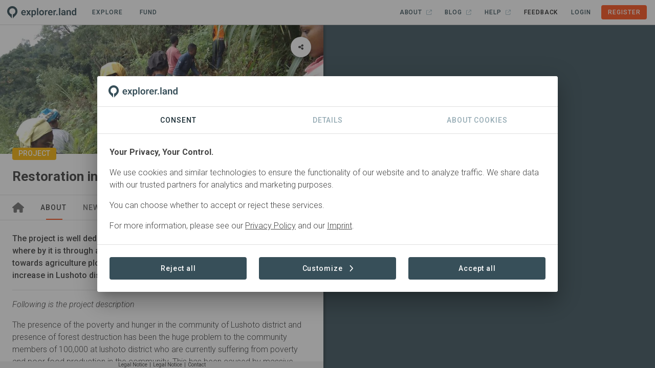

--- FILE ---
content_type: text/html;charset=UTF-8
request_url: https://explorer.land/x/project/reforestation-/about
body_size: 12042
content:
<!DOCTYPE html>
<html lang="en" class="scrollable-hidden">
  <head >
    <meta charset="utf-8">
<meta name="viewport" content="width=device-width, initial-scale=1">
<title>Restoration in magamba forest reserve. · About - explorer.land</title>
<meta http-equiv="x-ua-compatible" content="IE=edge">
<meta name="msapplication-TileColor" content="#da532c">
<meta name="msapplication-Config" content="/icons/browserconfig.xml">
<meta name="theme-color" content="#ffffff">
<link rel="shortcut icon" type="image/x-icon" href="/icons/favicon.ico">
<link rel="apple-touch-icon" sizes="180x180" href="/icons/apple-touch-icon.png">
<link rel="icon" type="image/png" sizes="32x32" href="/icons/favicon-32x32.png">
<link rel="icon" type="image/png" sizes="16x16" href="/icons/favicon-16x16.png">
<link href="/icons/safari-pinned-tab.svg" color="#ff5722">
<meta property="og:type" content="website">
<meta property="og:site_name" content="explorer.land">
<meta property="fb:app_id" content="1642846105826924">
<meta name="description" content="Tanga • Tanzania">
<meta name="description" content="Agroforestry, Plantation Forestry, Conservation, Restoration">
<meta property="og:title" content="Restoration in magamba forest reserve.">
<meta property="og:description" content="Tanzania · Green Land Group is the organization which dealing with reforestation and community building activities. Through the fact that the community is facing deforestation and agriculture plots erosion this has leading to the loss of fertility and productivity in the community Land which driving to the decrease in food production in lushoto district.The situation has also contributed to the decrease in the supply of clean water among the lushoto district villages.">
<meta property="og:image" content="https://img.explorer.land/media/large1600/XY7hC3XLbbbbeNzJOnqP4McHYH2JRCiJYGBDTWII.jpg">
<meta property="og:url" content="https://explorer.land/x/project/reforestation-">
<link rel="canonical" href="https://explorer.land/x/project/reforestation-/about"><link rel="modulepreload" as="script" crossorigin href="/_nuxt/455e834.js"><link rel="modulepreload" as="script" crossorigin href="/_nuxt/45f0863.js"><link rel="modulepreload" as="script" crossorigin href="/_nuxt/5699185.js"><link rel="modulepreload" as="script" crossorigin href="/_nuxt/5b99564.js"><link rel="modulepreload" as="script" crossorigin href="/_nuxt/73e8193.js"><link rel="modulepreload" as="script" crossorigin href="/_nuxt/7b395cf.js"><link rel="modulepreload" as="script" crossorigin href="/_nuxt/7f01e5b.js"><link rel="modulepreload" as="script" crossorigin href="/_nuxt/808472b.js"><link rel="modulepreload" as="script" crossorigin href="/_nuxt/96042c7.js"><link rel="modulepreload" as="script" crossorigin href="/_nuxt/9bd8aca.js"><link rel="modulepreload" as="script" crossorigin href="/_nuxt/a218bf7.js"><link rel="modulepreload" as="script" crossorigin href="/_nuxt/ad8293e.js"><link rel="modulepreload" as="script" crossorigin href="/_nuxt/b397552.js"><link rel="modulepreload" as="script" crossorigin href="/_nuxt/b8899b1.js"><link rel="modulepreload" as="script" crossorigin href="/_nuxt/b9b0ebd.js"><link rel="modulepreload" as="script" crossorigin href="/_nuxt/c18f859.js"><link rel="modulepreload" as="script" crossorigin href="/_nuxt/d9e5788.js"><link rel="modulepreload" as="script" crossorigin href="/_nuxt/feb493b.js"><link rel="modulepreload" as="script" crossorigin href="/_nuxt/a9c0f5c.js"><link rel="modulepreload" as="script" crossorigin href="/_nuxt/8c72fb3.js"><link rel="modulepreload" as="script" crossorigin href="/_nuxt/eeca154.js"><link rel="modulepreload" as="script" crossorigin href="/_nuxt/850a0da.js"><link rel="modulepreload" as="script" crossorigin href="/_nuxt/582f44c.js"><link rel="modulepreload" as="script" crossorigin href="/_nuxt/c523187.js"><link rel="modulepreload" as="script" crossorigin href="/_nuxt/197f995.js"><link rel="modulepreload" as="script" crossorigin href="/_nuxt/4cb9df9.js"><link rel="modulepreload" as="script" crossorigin href="/_nuxt/7b9fa0b.js"><link rel="modulepreload" as="script" crossorigin href="/_nuxt/b6843f2.js"><link rel="modulepreload" as="script" crossorigin href="/_nuxt/d218f87.js"><link rel="modulepreload" as="script" crossorigin href="/_nuxt/78c5f84.js"><link rel="modulepreload" as="script" crossorigin href="/_nuxt/80dc0aa.js"><link rel="modulepreload" as="script" crossorigin href="/_nuxt/fa5dc89.js"><link rel="modulepreload" as="script" crossorigin href="/_nuxt/4c18fcf.js"><link rel="stylesheet" href="/_nuxt/css/4fe2078.css" crossorigin><link rel="stylesheet" href="/_nuxt/css/18d64c2.css" crossorigin><link rel="stylesheet" href="/_nuxt/css/0c8a6c2.css" crossorigin><link rel="stylesheet" href="/_nuxt/css/c0d6110.css" crossorigin><link rel="stylesheet" href="/_nuxt/css/be8589a.css" crossorigin><link rel="stylesheet" href="/_nuxt/css/4ffed5b.css" crossorigin>
  </head>
  <body >
    <div data-server-rendered="true" id="__nuxt"><!----><div id="__layout"><div data-app="true" id="app" class="v-application of-frontend of-theme-frontend of-frontend--hide-on-mount v-application--is-ltr theme--light of-frontend--mounted"><div class="v-application--wrap"><div class="of-frontend__wrap"><div class="of-frontend__header of-border-b"><div class="of-frontend-toolbar-public v-sheet theme--light v-toolbar v-toolbar--dense v-toolbar--flat white" style="height:48px;"><div class="v-toolbar__content" style="height:48px;"><div class="of-main-logo-img of-user-select-none pointer"><img src="/img/logo-dark-no-text.svg" alt="Logo" style="height:24px;width:auto;"></div> <a href="/x/projects" to="[object Object]" class="of-toolbar-navigation-btn ml-4 v-btn v-btn--plain v-btn--router v-btn--text theme--light v-size--small"><span class="v-btn__content">
  Explore<span class="font-weight-light"></span></span></a> <a href="/x/funding" to="[object Object]" class="of-toolbar-navigation-btn ml-2 v-btn v-btn--plain v-btn--router v-btn--text theme--light v-size--small"><span class="v-btn__content">
  Fund<span class="font-weight-light"></span></span></a> <!----> <div class="spacer"></div> <!----> <button type="button" class="mr-n2 v-btn v-btn--icon v-btn--plain v-btn--round theme--light v-size--default"><span class="v-btn__content"><svg aria-hidden="true" focusable="false" data-prefix="far" data-icon="bars" role="img" xmlns="http://www.w3.org/2000/svg" viewBox="0 0 448 512" class="icon svg-inline--fa fa-bars fa-lg"><path fill="currentColor" d="M0 88C0 74.7 10.7 64 24 64l400 0c13.3 0 24 10.7 24 24s-10.7 24-24 24L24 112C10.7 112 0 101.3 0 88zM0 248c0-13.3 10.7-24 24-24l400 0c13.3 0 24 10.7 24 24s-10.7 24-24 24L24 272c-13.3 0-24-10.7-24-24zM448 408c0 13.3-10.7 24-24 24L24 432c-13.3 0-24-10.7-24-24s10.7-24 24-24l400 0c13.3 0 24 10.7 24 24z"></path></svg></span></button></div></div></div> <div class="of-frontend__main"><div class="of-frontend__content"><div class="of-frontend__content-inner scrollable-y scrollable-show"><div><div class="of-frontend-layout-page"><div class="of-frontend-layout-page__intersection" style="top:0px;"></div> <!----> <div class="of-frontend-layout-page__image"><div class="grey lighten-4"><div class="v-image v-responsive theme--light" style="max-height:255px;"><div class="v-responsive__sizer" style="padding-bottom:40%;"></div><div class="v-image__image v-image__image--preload v-image__image--cover" style="background-image:;background-position:center center;"></div><div class="v-responsive__content"></div></div> <!----><!----><!----><!----><!----><!----><!----> <div class="of-frontend-element-header-label of-frontend-element-header-label--project"><!----> <div>Project</div></div></div></div> <div class="of-frontend-layout-page__title-container of-border-b of-border-grey sticky" style="top:0px;"><div class="of-frontend-layout-page__title"><div class="px-6 pt-7 pb-4"><div class="mb-1 of-frontend-project-title">Restoration in magamba forest reserve.</div> <!----></div></div> <!----></div> <div class="of-frontend-layout-page__tabs of-slide-group of-border-b of-border-grey sticky"><div class="v-tabs v-tabs--grow theme--light"><div role="tablist" class="v-item-group theme--light v-slide-group v-tabs-bar v-tabs-bar--is-mobile v-tabs-bar--show-arrows primary--text"><div class="v-slide-group__prev v-slide-group__prev--disabled"><span aria-hidden="true" class="v-icon notranslate v-icon--disabled theme--light"><svg aria-hidden="true" focusable="false" data-prefix="fas" data-icon="chevron-left" role="img" xmlns="http://www.w3.org/2000/svg" viewBox="0 0 320 512" class="svg-inline--fa fa-chevron-left v-icon__component theme--light"><path fill="currentColor" d="M9.4 233.4c-12.5 12.5-12.5 32.8 0 45.3l192 192c12.5 12.5 32.8 12.5 45.3 0s12.5-32.8 0-45.3L77.3 256 246.6 86.6c12.5-12.5 12.5-32.8 0-45.3s-32.8-12.5-45.3 0l-192 192z"></path></svg></span></div><div class="v-slide-group__wrapper"><div class="v-slide-group__content v-tabs-bar__content"><div class="v-tabs-slider-wrapper" style="transition:none;"><div class="v-tabs-slider primary"></div></div><a href="/x/project/reforestation-" tabindex="0" aria-selected="true" role="tab" class="v-tab"><svg aria-hidden="true" focusable="false" data-prefix="fas" data-icon="house" role="img" xmlns="http://www.w3.org/2000/svg" viewBox="0 0 576 512" class="title svg-inline--fa fa-house"><path fill="currentColor" d="M575.8 255.5c0 18-15 32.1-32 32.1l-32 0 .7 160.2c0 2.7-.2 5.4-.5 8.1l0 16.2c0 22.1-17.9 40-40 40l-16 0c-1.1 0-2.2 0-3.3-.1c-1.4 .1-2.8 .1-4.2 .1L416 512l-24 0c-22.1 0-40-17.9-40-40l0-24 0-64c0-17.7-14.3-32-32-32l-64 0c-17.7 0-32 14.3-32 32l0 64 0 24c0 22.1-17.9 40-40 40l-24 0-31.9 0c-1.5 0-3-.1-4.5-.2c-1.2 .1-2.4 .2-3.6 .2l-16 0c-22.1 0-40-17.9-40-40l0-112c0-.9 0-1.9 .1-2.8l0-69.7-32 0c-18 0-32-14-32-32.1c0-9 3-17 10-24L266.4 8c7-7 15-8 22-8s15 2 21 7L564.8 231.5c8 7 12 15 11 24z"></path></svg> <!----></a><a href="/x/project/reforestation-/about" aria-current="page" tabindex="0" aria-selected="false" role="tab" class="v-tab--active v-tab"><!----> 
          About
        </a><a href="/x/project/reforestation-/posts" tabindex="0" aria-selected="false" role="tab" class="v-tab"><!----> 
          News
        </a><a href="/x/project/reforestation-/sites" tabindex="0" aria-selected="false" role="tab" class="v-tab"><!----> 
          Sites
        </a><a href="/x/project/reforestation-/partners" tabindex="0" aria-selected="false" role="tab" class="v-tab"><!----> 
          Organizations
        </a><a href="/x/project/reforestation-/sdgs" tabindex="0" aria-selected="false" role="tab" class="v-tab"><!----> 
          SDGs
        </a><a href="/x/project/reforestation-/contact" tabindex="0" aria-selected="false" role="tab" class="v-tab"><!----> 
          Contact
        </a></div></div><div class="v-slide-group__next v-slide-group__next--disabled"><span aria-hidden="true" class="v-icon notranslate v-icon--disabled theme--light"><svg aria-hidden="true" focusable="false" data-prefix="fas" data-icon="chevron-right" role="img" xmlns="http://www.w3.org/2000/svg" viewBox="0 0 320 512" class="svg-inline--fa fa-chevron-right v-icon__component theme--light"><path fill="currentColor" d="M310.6 233.4c12.5 12.5 12.5 32.8 0 45.3l-192 192c-12.5 12.5-32.8 12.5-45.3 0s-12.5-32.8 0-45.3L242.7 256 73.4 86.6c-12.5-12.5-12.5-32.8 0-45.3s32.8-12.5 45.3 0l192 192z"></path></svg></span></div></div></div></div> <div class="of-frontend-layout-page__content" style="min-height:0px;padding-bottom:64px;">   <div class="pa-6"><div class="of-markdown"><h3>The project is well dedicating to remove poverty and hunger in Lushoto district where by it is through alleviation of deforestation driver&#39;s and erosion impact towards agriculture plots where by currently there is huge deforestation increase in Lushoto district forest and agriculture landscape.</h3>
<hr>
<p><em>Following is the project description</em></p>
<p>The presence of the poverty and hunger in the community of Lushoto district and presence of forest destruction has been the huge problem to the community members of 100,000 at lushoto district who are currently suffering from poverty and poor food production in the community. This has been caused by massive destruction of the agricultural land and the forest of magamba reserve which we are depending for reliable rainfall and for the air fresh attainable at the community.</p>
<p>Through this destruction community especially farmers are now suffering from food production where by it’s has been reported 25% of food production has been decreasing since 2018. The huge natives war of agriculturalist and livestock keepers that happened between 2008 and 2009 has caused huge destruction of agriculture lands through the occurrence of frequently soil erosion in 10 villages such as Mhelo village, Irente village, yogoi village, and kwembago village which are the villages that are in Lushoto district community. The erosion has caused reduction of food production through degradation of land and destruction of irrigation system through destroy the flows water including 4 small rivers and 2 water falls at Mhelo village.</p>
<p>Also the problem has increased due to the deforestation activities at the Magamba forest reserve with the 9700 hectors which is the reserve that has been registered as protected since March 2016 in usambara mountains this is the natives forest reserve which is containing attractive ecosystem and biodiversity including presence of animals such as monkeys, rabbits, antelope and sand squirrels, whereas reptiles include chameleons.<br>There is also a variety of birds species including owls, swifts, Caprimulgus guttifer (Usambara nightjar) Bubo vosseleri (Usambara eagle owl), Neocossyehus poensis (White tailed ant-thrush), Turdus pelios (African thrush), Turdus roehli (Usambara thrush), Sheppardia Montana (Usambara akalat), Nectarinia.<br>It also includes plants such as the Tabernaemontana pachysiphon, Macaranga conglomerata, Albizia gummifera, Vepris nobilis, Syzgium guineense, Aphloia theiformis, Dasylepis integra, Flacourtia indica and Psychotria goetzei. Shrub, ocotea usambaransis, spathodea campanulata species, Newtonian speceis.</p>
<p>The Magamba forest  reserve has been facing frequently fire outbreaks including burning of forest boundaries, burning of forest plants, charcoal burning of 45% of community and huge exploitation from local community and rangers especially due to the currently demand of timber and lumbering activities at the magamba forest reserve. The presence of illegal charcoal production that has contributed to deforestation in the area. Green land group assists local communities with their daily needs where it can have the largest sustainable impact, and we know where that is, because they tell us. This project will support communities to restore impacted areas providing alternative income sources through landscape restoration work using a truly holistic approach. </p>
<p>Our focus is thereby on reforestation of degraded areas with 100% indigenous forest trees and grasses, agroforestry &amp; fruit trees for local farmers, providing safe, clean drinking water and women empowerment through supporting preschools, secondary girl student education, Clay&amp;Brick Rocket stoves needing less firewood and depending on the project scale a solar community kitchen. The project has active participation of all stakeholders, from the farmer to the beekeepers, landowners, local chiefs and Traditional Authorities, to district Forestry Commissions, Water Boards.</p>
<p>SPECIES:<br>The project is going to plant following species<br>Rauvolvia Caffra<br>Borassus aethiopum<br>Syzygium guineense<br>Newtonia buchananii<br>Bridelia micrantha<br>Albizia schimperiana<br>Albzia gummifera<br>Strychnos spinosa<br>Ocotea Usambarensis<br>Ficus thonningii<br>makhamea luthena<br>Croton mergalocupas<br>spathodea campanulate<br>albzia gummifera<br>grevilea robusta<br>plum fruit tree<br>persica American<br>prunus dometica<br>apple fruit tree<br>leuceana species<br>mangifera indica<br>moringa oleifera<br>macadamia nuts </p>
<p>OUR IDEA AND IMPLEMENTATION</p>
<p>IDEA<br>Our overall goal is to stop deforestation in the Usambara Mountains, as this practice has led to a drastic decline in food production and forest cover in our community. In order to achieve our goal, we are expecting to plant 500,000 natives trees in the long term. So far we have planted 50,000 trees and restored more than 400 hectares in Lushoto District. These include both fruit trees and deciduous trees. In this way, we not only want to restore the livelihood of our community, but also promote the health of our forest. If we achieve our goal, more than 2,000 animal species will regain their habitat, helping to restore biodiversity.<br>Another positive effect is the contribution to climate protection. Planting the trees helps regulate the climate and creates more pleasant weather conditions. At the same time, we want to improve farmers&#39; farming methods by training them in agroforestry practices, water harvesting and livestock breeding. In Lushoto District, we also plan to restore 10 water resources. This involves removing invasive species and materials and planting native trees around the resources to ensure their sustainable use.<br>In order to achieve this  and to come a big step closer to our goal of 500,000 trees planted which will restore the magamba forest reserve and also will restore the livehood of the community of lushoto district through employment opportunities, food production and increase in agriculture activities around the small holder&#39;s farmers.</p>
<p>IMPLEMENTATION:<br>As part of our project, we will first convert seeds into seedlings. These seedlings are then imported into our nursery, with the community closely involved from the start - an important first step in realizing our plan. We will then plant trees in selected areas. We take both agricultural and forestry properties into account. Our team of organization members and stakeholders takes care of planting, maintaining and monitoring the trees. Each location has its own representative who coordinates project implementation on site.<br>Particular attention is paid to the heavily degraded agricultural land in Lushoto district, particularly in the village of Mhelo. This area is particularly affected by the effects of current climate change and deforestation. We would like to take action here to bring about positive change.<br>The goal is to plant 500,000 tree seedlings in both forest areas and agricultural areas. As part of this project, we are also collecting data and analyzing information to better understand the challenges facing our community. We would like to help specifically through our tree planting project.</p>
<p>OUR GOALS<br>Climate change mitigation through plantation of 500,000 natives trees<br>. well informed community with environment protection knowledge where by project will engage different groups in the community for more training and awareness rising such as groups of farmers,local learning institutions through opening up of different micro nursery&#39;s trees and also through workshops, debates and environment club&#39;s establishment.<br>. income generation to the community through providing employment opportunities during project implementation</p>
<p>. food production and agriculture development in the community of lushoto district<br>. biodiversity restoration goals which will be achieved through restoration of more than 2000 animals habitats around the magamba forest reserve.<br>. Gender equality at the community through engagement of  more woman&#39;s and girls in the project activities including during nursery trees operation and during seedlings transportation for plantation.</p>
<p>REPORT PROCESS<br>The proposed project will be managed and monitored by a dedicated GREEN LAND GROUP Project<br>Management Unit (). They will be employed with project funding and will include the<br>following positions:<br>Project Management Team (PMT) would be established and be responsible for overseeing<br>implementation of the project. The PMT would be led by a Project Coordinator and would be<br>assisted by a Financial Officer, a Procurement Officer, a Monitoring and Evaluation Specialist<br>who would coordinate the reports from the project sites to present quarterly statistical reports,<br>preparation of annual work plans, project risk monitoring and annual progress reports on the<br>project. The project would involve the established transparent and efficient local partners on<br>the ground making sure everything is properly and accurately done and documented. Ensure<br>capacity development and knowledge transfer and ownership to the local stakeholders. Local<br>communities will be train on maintenance and how to develop cleaner cook stove. Local<br>committees are also created to ensure proper management and involvement of local<br>communities and to Create a sense of ownership and contribution to the growth and planning.</p>
<p>Progress reports:<br>the Implementing organization will provide both financial and progress report at the end of<br>each mile stones together with the narrative progress report. The financial report will provide<br>details on all expenditures incurred during the reporting period. Progress report on achieving<br>clean environment targets and provide a fuller picture of the impact of clean environment and forest access to<br>the targeted beneficiaries’ household. We will carry out impact assessments to improve data on<br>the development in nature preservation and pollution reduction and also will monitor progress .</p>
</div></div></div> <div class="of-frontend-layout-page__footer sticky"><div class="of-frontend__footer"><div class="px-6" style="display:flex;justify-content:center;"> <div class="pointer">Contact</div> <div style="position: absolute;"><!----></div></div></div></div> <!----></div></div></div></div> <div class="of-frontend__map"><!----></div></div></div> <!----></div></div></div></div><script>window.__NUXT__=(function(a,b,c,d,e,f,g,h,i,j,k,l,m,n,o,p,q,r,s){p[0]={object:"Partner",id:"abwdoj4p0ljkm8zg",name:q,acronym:q,role:"Project Manager",category:a,description:a,prominent_logo:e,prominent_name:"none",order:d,logo:"FiBWsjYRnqoFknaXPmy5JAH214hmyvUuZvAwGvlY.jpg",logo_legacy:b,link:a,linked:c,organization_id:"wn9v8yd6ewjz0xrm",organization_slug:"glg",organization_published:c,username:"Frank_Gregory",created_at:r,updated_at:r};return {layout:"frontend",data:[{},{},{},{}],fetch:{},error:a,serverRendered:c,routePath:"\u002Fx\u002Fproject\u002Freforestation-\u002Fabout",config:{public:{envName:"live",version:"2.17.0",axios:{browserBaseURL:i},baseUrl:"https:\u002F\u002Fexplorer.land",apiUrl:i,imageUrl:"https:\u002F\u002Fimg.explorer.land",titilerUrl:"https:\u002F\u002Ftitiler.explorer.land",googleCloudPlatformTilesUrl:"https:\u002F\u002Fexplorer-ee-api-gateway-6832dwwm.ew.gateway.dev\u002FgetTileUrls",imageUploadLimit:16777216,imageUploadTypes:"image\u002Fpng,image\u002Fjpeg",facebookToken:1642846105826924,googleToken:"AIzaSyDLsxAJ6M5zeiDrS3jsT_jMXkKFwHLOb9s",googleCloudPlatformToken:"AIzaSyARcxoehKyXXft6lNhCLz2TEJmbsscBQBA",nicfiApiKey:"e6995f3955b244e693107922a5727f98",waybackApiKey:"8603c91b-b3a3-4bf5-8c17-2762ed927263",titilerJwtToken:"eyJhbGciOiJIUzI1NiIsInR5cCI6IkpXVCJ9.eyJzdWIiOiJvZi10aXRpbGVyLXVzZXIiLCJzY29wZSI6WyJ0aWxlczpyZWFkIl0sImlhdCI6MTczMDMwOTk2MiwiZXhwIjoyMDQ1NjY5OTYyfQ.PdHPzUCCU541_zl6W0WMEYVmpGR_0VkbjKl7qOw5Eok",mapBingToken:"Aiu0Gp9XJigUg4Oc3_qCwYuX_XWXS35iYdulBHr6JlilXCJxNDAXS5kLhfhAWS0f",mapAzureToken:"inWSMKxiKJcg6Kd7ufYA4kdeMzODicWfE5RZiNNJhMJgR99cQijJJQQJ99BEACi5Ypzbz6pgAAAgAZMP3iuT",mapEsriToken:"AAPK59b52d8361474f8caffc57a24614bc693d4z5VaPGw8h-6I91QXK2isaJ7vI_FlPKXutkWMSNAUnbmuAlMWPKotDqkAUx4ep",mapMapboxToken:"pk.eyJ1Ijoib3BlbmZvcmVzdHMiLCJhIjoiY2phMWV1Z2VnOGtvejJxcXlsNnRhNW92eiJ9.g4cYjg49NuCAk_SKrK2XuQ",mapSatelliteStyleId:"openforests\u002Fckqc5ml1i1g1a17li98o09w5v",mapStreetsStyleId:"openforests\u002Fckqc7uu5l2nmg18p5mntzjrq2",mapDarkStyleId:"openforests\u002Fckqc7q44a1px818nx0gpqzjrb",mapLightStyleId:"openforests\u002Fckqc7rsz2059k18kcjy05ps25",mapOutdoorsStyleId:"openforests\u002Fcktod1pio10sz17pma0hsvzca",mapDynamicAttribution:c,stripeToken:"pk_live_51Nuch5KZfBU4SQBJwc9rOrFOBJnLH5gItYavePLZJcFseKFM5E4MsSYNiI3rCRGozuGiUauERYZhLh1NbYENuGh800ht7WgcwB",stripeTableId:"prctbl_1P3HhOKZfBU4SQBJa0MaShg1",stripePortalId:"8wM8yC0Se3U884U8ww",webAnalytics:{enabled:c,trackingId:"G-4HXEB9Y0KV"},supportEmail:"support@openforests.com",setToAdminToken:"uobxPSv9surQ4pZ7AxDSzwbjUQjkVDb9ubKinELNGQn67",isLocal:b,isStage:b,isDemo:b,isTest:b,isLive:c,statisticEnabled:c,blacklistProjects:"kenya,mozambique,haiti,indonesia,nepal,mahabana,cahonduras,biak-island,pinaearth,langonnet,varahaclimate2,bigcoast,treely,undo,climatefarmers,pinaearth,langonnet,varahaclimate2,bigcoast,treely,undo,climatefarmers",features:{module_project_geo_analytics:j,module_project_impact_tracking:j},clients:{wwf:{forestsForwardSlug:"wwf"}}},app:{baseURL:k,basePath:k,assetsPath:l,cdnURL:"",buildAssetsDir:l}},_asyncData:{},_errors:{},__i18n:{langs:{en:{}}},pinia:{auth:{user:a},frontend:{routeMatches:[h,m,"project"],namespace:m,service:h,auth:b,sidebar:b,content:c,contentMapButton:c},"frontend.map":{loadingData:c,initialMoveend:b,activeFeature:a,activeFeatureHasContent:b,activeMessage:a,projectPoints:[],projectPolygons:[],projectLatestPost:a},"frontend.project":{loadStatus:d,postsLoadStatus:d,placeLoadStatus:d,projectSlug:n,placeSlug:a,callToActionVisible:c,project:{object:"Project",id:"pxazw3g904ydlmr4",slug:n,name:"Restoration in magamba forest reserve.",slogan:"Reforestation and agroforestry project",description:"Green Land Group is the organization which dealing with reforestation and community building activities. Through the fact that the community is facing deforestation and agriculture plots erosion this has leading to the loss of fertility and productivity in the community Land which driving to the decrease in food production in lushoto district.The situation has also contributed to the decrease in the supply of clean water among the lushoto district villages.",long_description:"### The project is well dedicating to remove poverty and hunger in Lushoto district where by it is through alleviation of deforestation driver's and erosion impact towards agriculture plots where by currently there is huge deforestation increase in Lushoto district forest and agriculture landscape.\r\n\r\n---\r\n\r\n*Following is the project description*\r\n\r\nThe presence of the poverty and hunger in the community of Lushoto district and presence of forest destruction has been the huge problem to the community members of 100,000 at lushoto district who are currently suffering from poverty and poor food production in the community. This has been caused by massive destruction of the agricultural land and the forest of magamba reserve which we are depending for reliable rainfall and for the air fresh attainable at the community.\r\n\r\nThrough this destruction community especially farmers are now suffering from food production where by it’s has been reported 25% of food production has been decreasing since 2018. The huge natives war of agriculturalist and livestock keepers that happened between 2008 and 2009 has caused huge destruction of agriculture lands through the occurrence of frequently soil erosion in 10 villages such as Mhelo village, Irente village, yogoi village, and kwembago village which are the villages that are in Lushoto district community. The erosion has caused reduction of food production through degradation of land and destruction of irrigation system through destroy the flows water including 4 small rivers and 2 water falls at Mhelo village.\r\n\r\nAlso the problem has increased due to the deforestation activities at the Magamba forest reserve with the 9700 hectors which is the reserve that has been registered as protected since March 2016 in usambara mountains this is the natives forest reserve which is containing attractive ecosystem and biodiversity including presence of animals such as monkeys, rabbits, antelope and sand squirrels, whereas reptiles include chameleons. \r\nThere is also a variety of birds species including owls, swifts, Caprimulgus guttifer (Usambara nightjar) Bubo vosseleri (Usambara eagle owl), Neocossyehus poensis (White tailed ant-thrush), Turdus pelios (African thrush), Turdus roehli (Usambara thrush), Sheppardia Montana (Usambara akalat), Nectarinia. \r\nIt also includes plants such as the Tabernaemontana pachysiphon, Macaranga conglomerata, Albizia gummifera, Vepris nobilis, Syzgium guineense, Aphloia theiformis, Dasylepis integra, Flacourtia indica and Psychotria goetzei. Shrub, ocotea usambaransis, spathodea campanulata species, Newtonian speceis.\r\n\r\nThe Magamba forest  reserve has been facing frequently fire outbreaks including burning of forest boundaries, burning of forest plants, charcoal burning of 45% of community and huge exploitation from local community and rangers especially due to the currently demand of timber and lumbering activities at the magamba forest reserve. The presence of illegal charcoal production that has contributed to deforestation in the area. Green land group assists local communities with their daily needs where it can have the largest sustainable impact, and we know where that is, because they tell us. This project will support communities to restore impacted areas providing alternative income sources through landscape restoration work using a truly holistic approach. \r\n\r\nOur focus is thereby on reforestation of degraded areas with 100% indigenous forest trees and grasses, agroforestry & fruit trees for local farmers, providing safe, clean drinking water and women empowerment through supporting preschools, secondary girl student education, Clay&Brick Rocket stoves needing less firewood and depending on the project scale a solar community kitchen. The project has active participation of all stakeholders, from the farmer to the beekeepers, landowners, local chiefs and Traditional Authorities, to district Forestry Commissions, Water Boards.\r\n\r\nSPECIES:\r\nThe project is going to plant following species \r\nRauvolvia Caffra\r\nBorassus aethiopum\r\nSyzygium guineense\r\nNewtonia buchananii\r\nBridelia micrantha\r\nAlbizia schimperiana\r\nAlbzia gummifera \r\nStrychnos spinosa\r\nOcotea Usambarensis\r\nFicus thonningii\r\nmakhamea luthena\r\nCroton mergalocupas\r\nspathodea campanulate \r\nalbzia gummifera\r\ngrevilea robusta \r\nplum fruit tree\r\npersica American\r\nprunus dometica\r\napple fruit tree \r\nleuceana species \r\nmangifera indica\r\nmoringa oleifera\r\nmacadamia nuts \r\n \r\n\r\nOUR IDEA AND IMPLEMENTATION\r\n\r\nIDEA\r\nOur overall goal is to stop deforestation in the Usambara Mountains, as this practice has led to a drastic decline in food production and forest cover in our community. In order to achieve our goal, we are expecting to plant 500,000 natives trees in the long term. So far we have planted 50,000 trees and restored more than 400 hectares in Lushoto District. These include both fruit trees and deciduous trees. In this way, we not only want to restore the livelihood of our community, but also promote the health of our forest. If we achieve our goal, more than 2,000 animal species will regain their habitat, helping to restore biodiversity.\r\nAnother positive effect is the contribution to climate protection. Planting the trees helps regulate the climate and creates more pleasant weather conditions. At the same time, we want to improve farmers' farming methods by training them in agroforestry practices, water harvesting and livestock breeding. In Lushoto District, we also plan to restore 10 water resources. This involves removing invasive species and materials and planting native trees around the resources to ensure their sustainable use.\r\nIn order to achieve this  and to come a big step closer to our goal of 500,000 trees planted which will restore the magamba forest reserve and also will restore the livehood of the community of lushoto district through employment opportunities, food production and increase in agriculture activities around the small holder's farmers.\r\n\r\nIMPLEMENTATION:\r\nAs part of our project, we will first convert seeds into seedlings. These seedlings are then imported into our nursery, with the community closely involved from the start - an important first step in realizing our plan. We will then plant trees in selected areas. We take both agricultural and forestry properties into account. Our team of organization members and stakeholders takes care of planting, maintaining and monitoring the trees. Each location has its own representative who coordinates project implementation on site.\r\nParticular attention is paid to the heavily degraded agricultural land in Lushoto district, particularly in the village of Mhelo. This area is particularly affected by the effects of current climate change and deforestation. We would like to take action here to bring about positive change.\r\nThe goal is to plant 500,000 tree seedlings in both forest areas and agricultural areas. As part of this project, we are also collecting data and analyzing information to better understand the challenges facing our community. We would like to help specifically through our tree planting project.\r\n\r\nOUR GOALS\r\nClimate change mitigation through plantation of 500,000 natives trees \r\n. well informed community with environment protection knowledge where by project will engage different groups in the community for more training and awareness rising such as groups of farmers,local learning institutions through opening up of different micro nursery's trees and also through workshops, debates and environment club's establishment.\r\n. income generation to the community through providing employment opportunities during project implementation\r\n\r\n. food production and agriculture development in the community of lushoto district\r\n. biodiversity restoration goals which will be achieved through restoration of more than 2000 animals habitats around the magamba forest reserve.\r\n. Gender equality at the community through engagement of  more woman's and girls in the project activities including during nursery trees operation and during seedlings transportation for plantation.\r\n\r\nREPORT PROCESS\r\nThe proposed project will be managed and monitored by a dedicated GREEN LAND GROUP Project \r\nManagement Unit (). They will be employed with project funding and will include the \r\nfollowing positions:\r\nProject Management Team (PMT) would be established and be responsible for overseeing \r\nimplementation of the project. The PMT would be led by a Project Coordinator and would be \r\nassisted by a Financial Officer, a Procurement Officer, a Monitoring and Evaluation Specialist \r\nwho would coordinate the reports from the project sites to present quarterly statistical reports, \r\npreparation of annual work plans, project risk monitoring and annual progress reports on the \r\nproject. The project would involve the established transparent and efficient local partners on \r\nthe ground making sure everything is properly and accurately done and documented. Ensure\r\ncapacity development and knowledge transfer and ownership to the local stakeholders. Local \r\ncommunities will be train on maintenance and how to develop cleaner cook stove. Local\r\ncommittees are also created to ensure proper management and involvement of local \r\ncommunities and to Create a sense of ownership and contribution to the growth and planning.\r\n\r\nProgress reports: \r\nthe Implementing organization will provide both financial and progress report at the end of \r\neach mile stones together with the narrative progress report. The financial report will provide \r\ndetails on all expenditures incurred during the reporting period. Progress report on achieving \r\nclean environment targets and provide a fuller picture of the impact of clean environment and forest access to \r\nthe targeted beneficiaries’ household. We will carry out impact assessments to improve data on \r\nthe development in nature preservation and pollution reduction and also will monitor progress .",title:o,video_url:a,video_thumbnail_url:a,established:"2020-01-01",status:"Active",status_id:"e6b4q7jev3n8xd50",region:"Tanga",geojson:{type:"Point",coordinates:[38.313701,-4.774361]},droneLayer:b,total_area:3100,partner_label:"Organizations",created_at:"2023-08-15T11:22:07.000000Z",updated_at:"2025-03-14T09:36:44.000000Z",readable_created_at:"2 years ago",readable_updated_at:"10 months ago",listed:c,published:h,latest_public_post_date:"2025-03-14T00:00:00.000000Z",sub_project_count:a,landscape_project_count:a,external_id:a,partner_tagging:c,show_subproject_footprints:b,max_zoom:18,base_layer:"mapbox_satellite",map_roads:b,map_boundaries:b,map_labels:b,post_count:9,spot_count:e,commodity_count:d,sdg_count:8,sponsoring:b,partner_count:e,sponsorship_sponsor_count:d,funding_opportunities_count:e,sub_project_post_count:d,partners:{data:p},activity_types:{data:[{object:f,id:"xabwdoj4eoykm8zg",name:"agroforestry",label:"Agroforestry",type:g,choosable:e,visible:e,description:"Integration of trees with crops.",has_children:d,icon:a,color:a,children:{data:[]}},{object:f,id:"pq4d7myrl5ya6kzx",name:"plantation_forestry",label:"Plantation Forestry",type:g,choosable:e,visible:e,description:"Forests cultivated primarily for timber or specific products.",has_children:d,icon:a,color:a,children:{data:[]}},{object:f,id:"gwermv3l9k36koql",name:"conservation",label:"Conservation",type:g,choosable:e,visible:e,description:"Protection and management of natural habitats and wildlife.",has_children:d,icon:a,color:a,children:{data:[]}},{object:f,id:"neg9mb3689y8z7l6",name:"restoration",label:"Restoration",type:g,choosable:e,visible:e,description:"Activities aimed at returning an ecosystem to its natural or near-natural state, prior to disturbance or degradation.",has_children:d,icon:a,color:a,children:{data:[]}}]},titleImage:{data:{object:"Media",id:"w54el3p8pq5j9zna",title:a,file:o,ext:"jpg",description:a,alt:a,filename:"blob",created_at:s,updated_at:s,legal_icon_id:a,legal_icon:a,legal_type:a,legal_text:a,legal_url:a}},sponsor_count:d,modules:{data:[{name:"project_statistics",legacy_name:"statistics"}]},tabs:{data:[["forests-forward"],["about"],["news"],["goods"],["sites"],["projects"],["partners"],["sponsors"],["sponsorship"],["sdgs"]]},callToActionButton:{data:[]},countries:{data:[{id:"pq4d7myr8gja6kzx",name:"Tanzania (TZA)"}]},certifications_count:d},postTypes:[],placeQuery:{page:e,limit:20,sortedBy:a,orderBy:a,search:a,category_ids:a},place:a,placeProminent:a,placePosts:[],partners:p,legals:[]}},_page:{project:{status:"success",error:void 0}}}}(null,false,true,0,1,"Tag","activity_type","public","https:\u002F\u002Fapi.explorer.land\u002Fv1","true","\u002F","\u002F_nuxt\u002F","frontend-public","reforestation-","XY7hC3XLbbbbeNzJOnqP4McHYH2JRCiJYGBDTWII.jpg",Array(1),"Green Land Group","2023-08-30T08:22:16.000000Z","2025-03-14T02:44:49.000000Z"))</script><script type="module" src="/_nuxt/455e834.js" crossorigin></script><script type="module" src="/_nuxt/45f0863.js" crossorigin></script><script type="module" src="/_nuxt/5699185.js" crossorigin></script><script type="module" src="/_nuxt/5b99564.js" crossorigin></script><script type="module" src="/_nuxt/73e8193.js" crossorigin></script><script type="module" src="/_nuxt/7b395cf.js" crossorigin></script><script type="module" src="/_nuxt/7f01e5b.js" crossorigin></script><script type="module" src="/_nuxt/808472b.js" crossorigin></script><script type="module" src="/_nuxt/96042c7.js" crossorigin></script><script type="module" src="/_nuxt/9bd8aca.js" crossorigin></script><script type="module" src="/_nuxt/a218bf7.js" crossorigin></script><script type="module" src="/_nuxt/ad8293e.js" crossorigin></script><script type="module" src="/_nuxt/b397552.js" crossorigin></script><script type="module" src="/_nuxt/b8899b1.js" crossorigin></script><script type="module" src="/_nuxt/b9b0ebd.js" crossorigin></script><script type="module" src="/_nuxt/c18f859.js" crossorigin></script><script type="module" src="/_nuxt/d9e5788.js" crossorigin></script><script type="module" src="/_nuxt/feb493b.js" crossorigin></script>
  </body>
</html>


--- FILE ---
content_type: text/css; charset=utf-8
request_url: https://explorer.land/_nuxt/css/4fe2078.css
body_size: 6552
content:
.v-application.of-theme-backend.theme--light{background:#fafafa}.of-theme-backend.of-backend--hide-on-mount{opacity:0;transition:opacity .2s cubic-bezier(.4,0,.2,1)}.of-theme-backend.of-backend--mounted{opacity:1}.sticky-actions{position:-webkit-sticky;position:sticky;z-index:1}.sticky-actions.top{top:0}.sticky-actions.bottom{bottom:0}.backend-content-container{display:flex;height:100%}.backend-content-wrapper{display:flex;flex-direction:column;width:650px}.backend-content-toolbar{flex:0 0 auto}.backend-content-content{flex:1 0 auto;overflow-y:auto;position:relative;width:650px}.backend-content-inner{left:0;position:absolute;right:0;top:0}.backend-map{background-color:#f0f1f3;flex:1 0 auto;height:100%;position:relative}.v-chip.of-chip-small{font-size:12px;font-weight:700;height:20px!important;margin:0 4px 0 0}.v-chip.of-chip-small .v-chip__content{height:20px}.v-chip.of-chip-x-small{font-size:10px;font-weight:700;height:16px!important;margin:0 4px 0 0;padding:0 6px}.v-chip.of-chip-no-hover-background:hover:before{opacity:0!important}.v-input.of-input--filter{font-size:14px}.v-input.of-input--filter .v-label{color:#616161;font-size:14px;font-weight:400}.v-input.of-input--outlined{font-size:13px;font-weight:500}.v-input.of-input--outlined .v-select__selection{color:#000000de}.v-input.of-input--outlined fieldset{border:1px solid #e0e0e0}.v-input.of-input--outlined .v-input__slot{min-height:38px!important}.v-input.of-input--outlined .v-label{font-size:13px;font-weight:400;top:9px}.v-input.of-input--outlined .v-icon.v-icon{font-size:16px}.v-input.of-input--outlined .v-input__prepend-inner{color:#0000008f;font-size:14px}.v-input.of-input--outlined input::placeholder{font-family:inherit;font-size:13px;font-weight:400}.backend-markdown hr{margin:40px 0}.v-stepper .v-stepper__step__step svg{font-size:12px}.v-stepper.site .v-stepper__step{padding:0 10px;width:33.33%}.v-stepper.site .v-stepper__content{transition:none}.v-stepper.post .v-stepper__step{padding:0 10px;width:25%}.v-stepper.post .v-stepper__content{transition:none}.v-stepper__step--active{background:#eee}.of-stepper{border-radius:0!important;box-shadow:none!important;overflow:initial}.of-stepper .v-stepper__header{background-color:#fff;position:-webkit-sticky;position:sticky;top:0;z-index:1}.of-stepper .v-stepper__content{padding:0}.v-dialog__container.icon .v-dialog__activator{display:flex;height:100%}.v-select.theme--dark.primary--text,.v-select.theme--dark.primary--text .v-icon,.v-select.theme--dark.primary--text .v-label.v-label--active{caret-color:#ffffffb3!important;color:#ffffffb3!important}.backend .v-btn.theme--dark:focus:before,.backend .v-btn.v-btn--active.theme--dark:before,.backend .v-btn.white:focus:before{opacity:0!important}.backend .v-btn.primary.focus:before,.backend .v-btn.primary:before,.backend .v-btn.theme--dark.primary.focus:before,.backend .v-btn.theme--dark.primary:before{opacity:0}.backend .v-btn.v-btn--outlined.transparent{border-color:#0000!important;text-transform:none}.backend .v-btn.v-btn--outlined.transparent:hover{border-color:currentColor!important}.backend .v-btn.v-btn--outlined.transparent:before{background-color:initial}.backend .of-slide-group .v-tab,.backend .of-slide-group .v-tab i{color:#444}.backend .of-slide-group .v-tab:hover{color:#444!important}.backend .of-slide-group .v-tab:focus:before,.backend .of-slide-group .v-tab:hover:before{opacity:0}.backend .of-slide-group .v-tabs__icon{background-color:#fff;z-index:1}.backend .of-slide-group .v-tabs-slider{left:50%;position:absolute;transform:translateX(-50%);width:32px}.of-filter-toolbar.filter-search-container{background-color:#fff;box-shadow:0 2px 4px -1px #0003,0 4px 5px 0 #00000024,0 1px 10px 0 #0000001f;height:64px;position:-webkit-sticky;position:sticky;top:0;transition:.2s cubic-bezier(.4,0,.2,1);z-index:1}.of-filter-toolbar .filter-search{align-items:center;background-color:#fff;display:flex;height:64px;position:relative;z-index:1}.of-filter-toolbar .filter-search .v-btn{margin-left:-36px;opacity:0;transition:.2s cubic-bezier(.4,0,.2,1)}.of-filter-toolbar .filter-overlay{align-items:center;border-top:1px solid #0000001f;box-shadow:0 2px 4px -1px #0003,0 4px 5px 0 #00000024,0 1px 10px 0 #0000001f;display:flex;min-height:64px}.of-filter-toolbar.active .filter-search .v-btn{margin-left:8px;opacity:1}.of-filter-toolbar.active .filter-overlay{opacity:1;top:100%;visibility:visible;z-index:0}.of-filter-toolbar .filter-overlay{background-color:#fff;left:0;opacity:0;position:absolute;right:0;top:0;transition:.2s cubic-bezier(.4,0,.2,1);visibility:hidden;z-index:0}.of-filter-toolbar.filter-sort-container{align-items:center;display:flex;flex-direction:row;font-size:13px;font-weight:400;height:48px;text-transform:none}.of-filter-toolbar.filter-sort-container .v-toolbar__content{padding:0 16px}.of-theme-backend .of-list{background-color:#fff}.of-theme-backend .of-list__item{border-bottom:1px solid #0000001f}.of-theme-backend .of-list__item--content{align-items:center;display:flex;flex-direction:row;height:88px;-webkit-user-select:none;user-select:none}.of-theme-backend .of-list__item--content.active,.of-theme-backend .of-list__item--content.selected{background-color:#efefef}.of-theme-backend .of-list__item--image,.of-theme-backend .of-list__item--selectable{align-items:center;display:flex;flex:1 0 auto;height:88px;justify-content:center;width:88px}.of-theme-backend .of-list__item--image{background-color:#fff}.of-theme-backend .of-list__item--icon{align-items:center;display:flex;flex:1 0 auto;justify-content:center;min-width:56px}.of-theme-backend .of-list__item--title{display:flex;flex:1 1 100%;flex-direction:column;height:100%;justify-content:center;overflow:hidden;padding:0 16px}.of-theme-backend .of-list__item--title .title-container{align-items:center;display:flex;font-size:14px;height:25px;line-height:25px;width:100%}.of-theme-backend .of-list__item--title .title-info{align-items:center;display:flex;height:22px}.of-theme-backend .of-list__item--title .title-details{align-items:center;display:flex;height:25px}.of-theme-backend .of-list__item--actions{flex:1 0 auto;padding-right:16px}.of-theme-backend .of-list__item--actions-left{flex:1 0 auto;padding-left:16px}.of-theme-backend .of-list__pagination{border-top:1px solid #0000001f;width:100%}.of-theme-backend .of-list__pagination.sticky{background-color:#fff;border-top:none;bottom:0;box-shadow:0 -2px 4px -1px #0003,0 -4px 5px 0 #00000024,0 -1px 10px 0 #0000001f;position:-webkit-sticky;position:sticky}.of-theme-backend .of-list__pagination-dark{width:100%}.of-theme-backend .of-list__pagination-dark.sticky{bottom:0;position:-webkit-sticky;position:sticky;z-index:3}.of-theme-backend .of-list__selection{align-items:center;bottom:0;box-shadow:0 -2px 4px -1px #0003,0 -4px 5px 0 #00000024,0 -1px 10px 0 #0000001f;display:flex;flex-direction:row;height:64px;position:-webkit-sticky;position:sticky;width:100%;z-index:2}.of-theme-backend .of-list__selection-selectable{align-items:center;display:flex;flex:0 0 auto;height:100%;justify-content:center;width:88px}.of-theme-backend .of-list__selection-text{flex:1 1 100%;overflow:hidden}.of-theme-backend .of-list__selection-actions{display:flex;flex:1 0 auto}.of-theme-backend .of-sublist .of-list__item--content{height:66px;padding-left:12px}.of-theme-backend .of-sublist .of-list__item--image{height:60px;overflow:hidden;width:60px}.of-theme-backend .of-sublist .of-list__item--actions{padding-right:0}.of-theme-backend .of-location-list__item{color:#444;display:block;-webkit-text-decoration:none;text-decoration:none}.of-theme-backend .of-location-list__item:hover{color:#444}.of-theme-backend .of-location-list__image{flex:1 0 auto;overflow:hidden}.of-theme-backend .of-location-list__content{align-items:center;display:flex;flex-direction:row}.of-theme-backend .of-location-list__title{flex:1 1 100%;overflow:hidden}.of-theme-backend .of-location-list__actions{display:flex}.of-theme-backend .of-forests-forward{color:#444}.of-theme-backend .of-forests-forward__section-title{color:#444;font-size:18px;font-weight:700;line-height:28px}.of-theme-backend .of-forests-forward .v-expansion-panel:before{box-shadow:none}.of-theme-backend .of-forests-forward-investment__list-item{color:inherit;display:flex;flex-direction:column;-webkit-text-decoration:none;text-decoration:none}.of-theme-backend .of-forests-forward-investment__list-country{color:#606060;font-size:14px;font-weight:300;line-height:1.3}.of-theme-backend .of-forests-forward-investment__list-title{color:#444;font-size:20px;font-weight:500;line-height:1.3}.of-theme-backend .of-forests-forward-investment__list-details{color:#444;font-size:14px;font-weight:500;line-height:1.5}.of-theme-backend .of-forests-forward-investment__list-summary{color:#444;font-size:16px;font-weight:300;line-height:24px}.of-theme-backend .of-forests-forward-investment__item-title{color:#444;font-size:20px;font-weight:500;line-height:1.3}.of-theme-backend .of-forests-forward-investment__item-details{color:#444;font-size:16px;font-weight:400;line-height:1.5}.of-theme-backend .of-forests-forward-investment__item-button.v-btn{height:auto;min-height:36px}.of-theme-backend .of-forests-forward-investment__item-button.v-btn .v-btn__content{max-width:100%;text-align:center}.of-theme-backend .of-forests-forward-investment__item-button.v-btn .v-btn__content span{padding:8px 0;white-space:normal}.of-backend-navigation .v-navigation-drawer__border{display:none;z-index:2}.of-backend-navigation .v-subheader{height:36px}.of-backend-navigation .v-list-item{height:36px!important;min-height:36px!important}.of-backend-navigation .theme--light.v-list-item--active:before{opacity:0}.of-backend-navigation .v-list-group{position:relative}.of-backend-navigation .v-list-group:after{background-color:#d3d3d3;bottom:0;content:"";left:0;opacity:0;position:absolute;top:0;transition:opacity .2s ease-in-out;width:5px;z-index:1}.of-backend-navigation .v-list-group.v-list-group--active:after{background-color:#d3d3d3;opacity:1}.of-backend-navigation .v-list-group .v-list-group__header .v-list-item__icon.v-list-group__header__append-icon{margin:0;min-width:24px}.of-backend-navigation .v-list-group--no-action>.v-list-group__items>.v-list-item{padding-left:58px}.of-backend-navigation__icon{margin-right:18px!important}.of-backend-navigation__deprecated-icon,.of-backend-navigation__prominent-icon{margin-left:8px!important}.of-backend-navigation__deprecated-icon>.v-chip,.of-backend-navigation__prominent-icon>.v-chip{padding:0 8px}.of-backend-sidebar-title--project{background-color:#fff;position:-webkit-sticky;position:sticky;top:0;z-index:1}.of-backend-sidebar-title--project>.subtitle-2{color:#7a7a7a}.of-backend-sidebar-title--project>.title{color:#444;line-height:1.2em!important}.of-datatable{height:100%;position:relative;z-index:3}.of-datatable__scrollarea{min-width:100%;position:absolute}.of-datatable--sticky-actions-border,.of-datatable--sticky-column-border{height:100%;opacity:0;overflow:hidden;position:absolute;right:0;width:8px}.of-datatable--sticky-actions-border:before,.of-datatable--sticky-column-border:before{box-shadow:0 3px 3px -2px #0003,0 3px 4px 0 #00000024,0 1px 8px 0 #0000001f;content:"";height:calc(100% + 4px);position:absolute;right:0;top:-4px;width:8px}.of-datatable--sticky-column-border{right:-8px;transition:opacity .3s}.of-datatable--sticky-column-border:before{right:8px}.of-datatable--sticky-actions-border{left:-8px}.of-datatable--sticky-actions-border:before{left:8px}.of-datatable__header{background-color:#fff;display:flex;height:48px;position:-webkit-sticky;position:sticky;top:0;z-index:1}.of-datatable__header.of-datatable--sticky-column-stuck .of-datatable--sticky-column:after{box-shadow:0 3px 3px -2px #0003,0 3px 4px 0 #00000024,0 1px 8px 0 #0000001f}.of-datatable__header-column{display:flex;flex:0 0 auto;flex-direction:column;font-size:12px;height:100%;justify-content:center;padding:0 8px}.of-datatable__header-column:first-of-type{padding-left:16px}.of-datatable__header-column:last-of-type{padding-right:16px}.of-datatable__header-column.of-datatable--spacer{flex:1 1 auto}.of-datatable__header-column.of-datatable--sticky-column{background-color:#fff;left:0;position:-webkit-sticky;position:sticky}.of-datatable__header-column.of-datatable--sticky-column:after{-webkit-clip-path:inset(4px -8px 4px 0);clip-path:inset(4px -8px 4px 0);content:"";height:56px;position:absolute;right:0;transition:all .3s;width:8px}.of-datatable__body{display:inline-block;min-height:100%;min-width:100%}.of-datatable__body.of-datatable--sticky-actions-stuck .of-datatable__row.of-datatable__row--menu .of-datatable--sticky-actions,.of-datatable__body.of-datatable--sticky-actions-stuck .of-datatable__row:hover .of-datatable--sticky-actions,.of-datatable__body.of-datatable--sticky-column-stuck .of-datatable--sticky-column-border{opacity:1}.of-datatable__body.of-datatable--sticky-actions-stuck .of-datatable__row .of-datatable--sticky-actions{position:-webkit-sticky;position:sticky;right:0}.of-datatable__body.of-datatable--sticky-actions-stuck .of-datatable--sticky-actions{opacity:0}.of-datatable__body.of-datatable--sticky-actions-stuck .of-datatable--sticky-actions-border{opacity:1}.of-datatable__row{background-color:#fff;display:flex;height:56px}.of-datatable__row--menu,.of-datatable__row--menu .of-datatable__row-column,.of-datatable__row--menu .of-datatable__row-column.of-datatable--sticky-actions,.of-datatable__row--menu .of-datatable__row-column.of-datatable--sticky-column,.of-datatable__row:hover,.of-datatable__row:hover .of-datatable__row-column,.of-datatable__row:hover .of-datatable__row-column.of-datatable--sticky-actions,.of-datatable__row:hover .of-datatable__row-column.of-datatable--sticky-column{background-color:#fafafa}.of-datatable__row--active,.of-datatable__row--active .of-datatable__row-column,.of-datatable__row--active .of-datatable__row-column.of-datatable--sticky-actions,.of-datatable__row--active .of-datatable__row-column.of-datatable--sticky-column,.of-datatable__row--active.of-datatable__row--menu,.of-datatable__row--active.of-datatable__row--menu .of-datatable__row-column,.of-datatable__row--active.of-datatable__row--menu .of-datatable__row-column.of-datatable--sticky-actions,.of-datatable__row--active.of-datatable__row--menu .of-datatable__row-column.of-datatable--sticky-column,.of-datatable__row--active.of-datatable__row--menu:hover,.of-datatable__row--active.of-datatable__row--menu:hover .of-datatable__row-column,.of-datatable__row--active.of-datatable__row--menu:hover .of-datatable__row-column.of-datatable--sticky-actions,.of-datatable__row--active.of-datatable__row--menu:hover .of-datatable__row-column.of-datatable--sticky-column,.of-datatable__row--active:hover,.of-datatable__row--active:hover .of-datatable__row-column,.of-datatable__row--active:hover .of-datatable__row-column.of-datatable--sticky-actions,.of-datatable__row--active:hover .of-datatable__row-column.of-datatable--sticky-column{background-color:#f5f5f5}.of-datatable__row-column{display:flex;flex:0 0 auto;flex-direction:column;height:100%;justify-content:center;padding:0 8px}.of-datatable__row-column:first-child{padding-left:16px}.of-datatable__row-column:last-child{padding-right:16px}.of-datatable__row-column.of-datatable--spacer{flex:1 1 auto}.of-datatable__row-column.of-datatable--actions{align-items:center;flex-direction:row;justify-content:flex-end;padding-left:12px;padding-right:12px}.of-datatable__row-column.of-datatable--actions .of-datatable-column__action-button{align-items:center;color:#616161;cursor:pointer;display:flex;font-size:14px;height:36px;justify-content:center;width:36px}.of-datatable__row-column.of-datatable--actions .of-datatable-column__action-button:hover{color:#ff5722}.of-datatable__row-column.of-datatable--actions .of-datatable-column__action-button--disabled{color:#bdbdbd;pointer-events:none}.of-datatable__row-column.of-datatable--sticky-column{background-color:#fff;left:0;position:-webkit-sticky;position:sticky}.of-datatable__row-column.of-datatable--sticky-actions{background-color:#fff;position:relative}.of-dataview{display:flex;flex-direction:column;height:100%}.of-dataview--has-filter .of-datatable,.of-dataview--has-toolbar .of-datatable{border-top:1px solid #e0e0e0}.of-dataview__header{background-color:#fff;flex:0 0 auto;position:relative;z-index:1}.of-dataview__body{display:flex;flex-direction:column;height:100%;overflow:hidden;position:relative;z-index:1}.of-dataview__content{display:flex;flex:0 0 auto;flex-direction:column;height:100%;width:100%}.of-dataview__content-filter{background-color:#fff;flex:0 0 auto;position:relative;width:100%;z-index:2}.of-dataview__content-filter.of-dataview--breakpoint-sm.of-dataview--has-detail-pane{width:100%}.of-dataview__content-filter.of-dataview--breakpoint-md.of-dataview--has-detail-pane{width:calc(100% - var(--default-width) - 60px)}.of-dataview__content-filter.of-dataview--breakpoint-lg.of-dataview--has-detail-pane,.of-dataview__content-filter.of-dataview--breakpoint-xl.of-dataview--has-detail-pane{width:calc(100% - var(--default-width) - 120px)}.of-dataview__content-view{height:100%;width:100%}.of-dataview__content-view.of-dataview--breakpoint-sm.of-dataview--has-detail-pane{width:calc(100% - var(--default-width))}.of-dataview__content-view.of-dataview--breakpoint-md.of-dataview--has-detail-pane{width:calc(100% - var(--default-width) - 60px)}.of-dataview__content-view.of-dataview--breakpoint-lg.of-dataview--has-detail-pane,.of-dataview__content-view.of-dataview--breakpoint-xl.of-dataview--has-detail-pane{width:calc(100% - var(--default-width) - 120px)}.of-dataview__content-pagination{flex:0 0 auto;position:relative;z-index:4}.of-dataview__content-pagination.of-dataview--breakpoint-sm.of-dataview--has-detail-pane{width:100%}.of-dataview__content-pagination.of-dataview--breakpoint-md.of-dataview--has-detail-pane{width:calc(100% - var(--default-width) - 60px)}.of-dataview__content-pagination.of-dataview--breakpoint-lg.of-dataview--has-detail-pane,.of-dataview__content-pagination.of-dataview--breakpoint-xl.of-dataview--has-detail-pane{width:calc(100% - var(--default-width) - 120px)}.of-dataview__detail-pane{background:#fff;bottom:0;box-shadow:-3px 0 5px #24292e0d;flex:0 0 auto;position:absolute;right:0;top:0;visibility:hidden;width:calc(100% - 64px);z-index:5}.of-dataview__detail-pane.of-dataview--breakpoint-sm{width:var(--default-width)}.of-dataview__detail-pane.of-dataview--breakpoint-md{width:calc(var(--default-width) + 60px)}.of-dataview__detail-pane.of-dataview--breakpoint-lg,.of-dataview__detail-pane.of-dataview--breakpoint-xl{width:calc(var(--default-width) + 120px)}.of-dataview__detail-pane.of-dataview--has-detail-pane{visibility:visible}.of-dataview__toggle .v-item--active.v-btn:before{background-color:#fff!important}.of-data-filter{align-items:center;background-color:#fff;display:flex;height:48px;width:100%}.of-select--nowrap .v-select__selections{flex-wrap:nowrap}.of-list{background-color:#fff}.of-list-item-checkbox{align-items:center;display:flex;flex:0 0 auto;height:88px;justify-content:center;width:88px}.of-list-item{border-bottom:1px solid #0000001f}.of-list-item--no-border{border:none}.of-list-item__wrapper{align-items:center;display:flex;flex-direction:row;height:88px;position:relative;-webkit-user-select:none;user-select:none}.of-list-item__wrapper.of-list-item__wrapper--hover,.of-list-item__wrapper.of-list-item__wrapper--hover .of-list-item__actions.of-list-item__actions--fixed{background-color:#fafafa}.of-list-item__wrapper.of-list-item__wrapper--active,.of-list-item__wrapper.of-list-item__wrapper--active .of-list-item__actions{background-color:#f5f5f5}.of-list-item__wrapper.of-list-item__wrapper--active .of-list-item__actions:before{background-image:linear-gradient(90deg,#f5f5f500,#f5f5f5)}.of-list-item__wrapper.of-list-item__wrapper--selected{background-color:#efefef}.of-list-item__wrapper.of-list-item__wrapper--dense{height:40px}.of-list-item__content{align-items:center;display:flex;flex-grow:1;height:100%;overflow-x:auto}.of-list-item__image{align-items:center;display:flex;flex:1 0 auto;height:88px;justify-content:center;width:88px}.of-list-item__image.partner,.of-list-item__image.sponsor{height:82px;width:82px}.of-list-item__icon{align-items:center;display:flex;flex:1 0 auto;justify-content:center;min-width:56px}.of-list-item__actions{align-items:center;background-color:#fafafa;display:none;flex:1 0 auto;height:24px;padding:0 16px 0 8px;position:absolute;right:0}.of-list-item__actions--full-height{height:100%}.of-list-item__actions:before{background-image:linear-gradient(90deg,#fafafa00,#fafafa);content:"";height:100%;left:-2rem;position:absolute;width:2rem}.of-list-item__actions--fixed{background-color:#fff;display:flex;justify-content:flex-end;padding:0 16px 0 0;position:relative}.of-list-item__actions--fixed:before{display:none}.of-list-item__actions--show{display:flex}.of-list-item__actions-left{flex:1 0 auto;padding-left:16px}.of-list-item-title{display:flex;flex:1 1 100%;flex-direction:column;height:100%;justify-content:center;overflow:hidden;padding:0 16px}.of-list-item-title__container{align-items:center;display:flex;font-size:14px;height:25px;line-height:25px;width:100%}.of-list-item-title__info{align-items:center;display:flex;height:22px}.of-list-item-title__details{align-items:center;display:flex;height:25px}.dropzone>div[data-v-ee02abb2]{border:3px dotted #0000001f;transition:.3s cubic-bezier(.25,.8,.5,1)}.dropzone>div.active[data-v-ee02abb2]{border-color:var(--v-primary-base)}.of-stepper-step-content:last-child{border:none}.of-stepper-step__info,.of-stepper-step__number{align-items:center;display:flex}.of-stepper-step__number{border:2px solid #444;border-radius:50%;color:#444;font-weight:600;height:24px;justify-content:center;margin-right:12px;width:24px}.of-stepper-step__number.border-text{border-color:#444}.of-stepper-step__number.border-green{border-color:#0d8452}.of-stepper-step__number.border-grey{border-color:#9e9e9e}.of-stepper-step__label{color:#444;font-weight:500}.of-stepper-step-content{border-left:1px dashed #9e9e9e;margin:8px 0 8px 12px;padding:8px 16px 16px 24px;position:relative}.of-image-cropper{display:inline-block;height:auto;min-width:128px;width:100%}.of-image-cropper__image{display:block;max-height:var(--cropper-image-max-height);max-width:100%;min-height:var(--cropper-image-min-height)}.cropper-crop-box,.cropper-face,.cropper-view-box{border-radius:var(--cropper-rounded-view)}.cropper-crop-box{background:#fff;overflow:hidden}.cropper-view-box{outline:0}.cropper-face{background-color:initial;box-shadow:inset 0 0 0 1px #39f;opacity:1}.cropper-dashed{border-color:#39f}.of-image-cropper__viewer{align-items:center;display:flex;height:300px;justify-content:center;position:relative;width:100%}.of-image-cropper__viewer-icon{position:absolute;right:.5rem;top:.5rem}.of-backend-sidebar-title--organization{background-color:#fff;position:-webkit-sticky;position:sticky;top:0;z-index:1}.of-backend-sidebar-title--organization>.subtitle-2{color:#7a7a7a}.of-backend-sidebar-title--organization>.title{color:#444;line-height:1.2em!important}.of-layout-toolbar-search{align-items:center;background-color:#fff;display:flex;height:64px;width:100%}.of-layout-toolbar-search>form{flex:1 0 auto;margin-left:-12px;margin-right:-12px}.of-layout-toolbar-search .v-text-field>.v-input__control>.v-input__slot{background-color:initial}.of-layout-toolbar-search--dense{height:48px}.of-layout-toolbar-search--dense .v-input{font-size:13px}.of-layout-toolbar-search--rounded .v-input__control{border-radius:24px}.of-backend-sidebar .v-navigation-drawer__content{display:flex;flex-direction:column;overflow:hidden}.of-backend-sidebar--sticky{position:-webkit-sticky;position:sticky;top:0;z-index:100}.v-list__tile__title{font-size:14px}.of-layout__content[data-v-dbec4ee6]{display:flex;flex-direction:column;height:100%;position:relative}.of-layout__content-footer[data-v-dbec4ee6],.of-layout__content-header[data-v-dbec4ee6]{position:relative;z-index:1}.of-layout__content-default[data-v-dbec4ee6]{display:flex;flex-direction:column;height:100%;position:relative;z-index:0}.of-layout__content-default>div[data-v-dbec4ee6]{height:100%}.of-layout__content-default.scrollable-y>div[data-v-dbec4ee6]{bottom:auto;left:0;position:absolute;right:0;top:0}.of-layout__page[data-v-b129e9a6]{display:flex;flex-direction:column;height:100%;position:relative}.of-layout__page-footer[data-v-b129e9a6],.of-layout__page-header[data-v-b129e9a6]{position:relative;z-index:1}.of-layout__content-map[data-v-b129e9a6]{display:flex;flex-direction:row;height:100%;position:relative;z-index:0}.of-layout__content-map__map[data-v-b129e9a6]{background-color:#f0f1f3;flex:1 0 auto;height:100%;position:relative}.of-toolbar__backend .v-toolbar__title{padding-left:0!important}.of-backend-layout-dialog{display:flex;flex-direction:column;position:relative}.of-backend-layout-dialog__header{background-color:#fff;position:relative;z-index:2}.of-backend-layout-dialog__toolbar{background-color:#fff;position:relative;z-index:1}.of-backend-layout-dialog__default--fill-height{height:100vh}.of-backend-layout-dialog__footer{background-color:#fff;position:relative;z-index:1}.of-backend-preview__wrapper{box-shadow:1px 2px 10px 0 #0000001a!important}.of-backend-preview .v-skeleton-loader .v-skeleton-loader__avatar,.of-backend-preview .v-skeleton-loader .v-skeleton-loader__button,.of-backend-preview .v-skeleton-loader .v-skeleton-loader__chip,.of-backend-preview .v-skeleton-loader .v-skeleton-loader__divider,.of-backend-preview .v-skeleton-loader .v-skeleton-loader__heading,.of-backend-preview .v-skeleton-loader .v-skeleton-loader__image,.of-backend-preview .v-skeleton-loader .v-skeleton-loader__text{background:#a5bdc740!important}.of-preview__content{background-color:#fff;position:relative;transition:width .2s ease-in;z-index:2}.of-preview__content--desktop{box-shadow:1px 2px 10px 0 #0000001a;width:45%}.of-preview__content--tablet{box-shadow:1px 2px 10px 0 #0000001a;width:80%}.of-preview__content--mobile{width:100%}.logo[data-v-7e1fb7a7]{border-radius:100px;height:120px;left:50%;overflow:hidden;position:absolute;top:50%;transform:translate(-60px,-60px);width:120px}.of-backend-project-certification-page{display:grid;grid-template-columns:repeat(auto-fill,minmax(280px,1fr))}.of-backend-list-toolbar{align-items:center;background-color:#fff;display:flex;height:56px;padding:0 16px;z-index:2}.of-backend-list-toolbar .elevated{box-shadow:0 2px 4px -1px #0003,0 4px 5px 0 #00000024,0 1px 10px 0 #0000001f}.of-backend-list-toolbar__subheader{color:#757575;flex:1 1 auto;font-size:.875rem;font-weight:400}.of-backend-list-toolbar__subheader.of-backend-list-toolbar__subheader--shifted{position:relative;top:6px}.of-backend-list-toolbar__actions{flex:0 0 auto}.of-backend-list-toolbar--dense{height:48px}.of-backend-project-overview-page__message-card{background:linear-gradient(99deg,#a5bdc7 -.74%,#537786 102.85%)}.of-backend-stakeholder-categories-list .v-list-item{border-bottom:none!important;height:36px!important;padding:0}.of-backend-stakeholder-categories-list .v-list-item__title{color:#374f59}.of-backend-stakeholder-page{display:flex}.of-backend-navigation-bar__status:before{background-color:#d53a09;border-radius:50%;content:"";display:inline-block;height:12px;margin:0 4px;outline:1px solid #fff;width:12px}.of-backend-navigation-bar__status.status--active:before{background-color:#239d71!important}.settings[data-v-b075667c]{display:flex}.preview[data-v-b075667c]{overflow:hidden}.iframe-preview[data-v-b075667c]{height:100%;left:0;position:absolute;top:0;width:100%}.transition[data-v-b075667c]{transition:.3s cubic-bezier(.25,.8,.5,1)}.of-backend-organization-sponsorship-weforest-breadcrumb--has-action:hover{color:#ff5722}.list__tile__action.multiple .btn--icon{margin:0}.list .scroll-area{max-height:250px}.v-btn[data-v-517a5212],.v-chip[data-v-517a5212]{margin:0}.v-btn-toggle[data-v-517a5212]{background-color:#00000080;border-radius:50px;margin:0}.v-btn-toggle .v-btn[data-v-517a5212]{border-right:none;font-size:13px;height:40px;margin:0;opacity:1;padding:8px 16px;text-transform:none}.v-btn-toggle .v-btn[data-v-517a5212]:first-child{border-bottom-left-radius:50px;border-top-left-radius:50px}.v-btn-toggle .v-btn[data-v-517a5212]:last-child{border-bottom-right-radius:50px;border-top-right-radius:50px}.v-btn-toggle .v-btn .v-icon[data-v-517a5212]{font-size:18px}.v-btn-toggle .v-btn.v-btn--disabled .v-icon[data-v-517a5212]{color:#fff9!important}.v-list__tile__action .v-btn--icon[data-v-52b380ec]{margin:0}.posts-stepper.stepper .stepper__step__step{color:#0000}.posts-stepper.stepper .stepper__step--active{background-color:#0000000f}.dialog__content__active{z-index:100000!important}.v-btn[data-v-768003dc],.v-chip[data-v-768003dc]{margin:0}.v-btn-toggle[data-v-768003dc]{background-color:#00000080;border-radius:50px;margin:0}.v-btn-toggle .v-btn[data-v-768003dc]{border-right:none;font-size:13px;height:40px;margin:0;opacity:1;padding:8px 16px;text-transform:none}.v-btn-toggle .v-btn[data-v-768003dc]:first-child{border-bottom-left-radius:50px;border-top-left-radius:50px}.v-btn-toggle .v-btn[data-v-768003dc]:last-child{border-bottom-right-radius:50px;border-top-right-radius:50px}.v-btn-toggle .v-btn .v-icon[data-v-768003dc]{font-size:18px}.v-btn-toggle .v-btn.v-btn--disabled .v-icon[data-v-768003dc]{color:#fff9!important}.title-container[data-v-31dbc3ba]{display:flex;font-size:14px;height:25px;line-height:25px;width:100%}.title-info[data-v-31dbc3ba]{height:22px}.title-details[data-v-31dbc3ba],.title-info[data-v-31dbc3ba]{align-items:center;display:flex}.title-details[data-v-31dbc3ba]{flex-wrap:nowrap;height:25px}.title-details .title-details-tags[data-v-31dbc3ba]{overflow:hidden}.site-list__item[data-v-541551cf]{display:flex;flex-direction:column}.site-list__item--content[data-v-541551cf]{align-items:center;display:flex;flex-direction:row;height:60px}.site-list-image[data-v-541551cf]{flex:1 0 auto;height:60px;width:60px}.site-list__item--title[data-v-541551cf]{flex:1 1 100%;overflow:hidden}.site-list__item--title .title-container[data-v-541551cf]{display:flex;font-size:14px;height:25px;line-height:25px;width:100%}.site-list__item--title .title-details[data-v-541551cf]{align-items:center;display:flex;height:25px}.site-list__item--actions[data-v-541551cf]{flex:1 0 auto}.v-btn--icon[data-v-1b8f444a]{margin:0}.site-list__item[data-v-6c90806c]{display:flex;flex-direction:column}.site-list__item[data-v-6c90806c]:last-child{border-bottom:none}.site-list__item--content[data-v-6c90806c]{align-items:center;display:flex;flex-direction:row;height:66px}.site-list__item--image-container[data-v-6c90806c]{align-items:center;display:flex;flex:1 0 auto;height:66px;justify-content:center;padding:3px;width:94px}.site-list__item--image[data-v-6c90806c]{height:60px;width:60px}.site-list__item--title[data-v-6c90806c]{flex:1 1 100%;overflow:hidden}.site-list__item--title .title-container[data-v-6c90806c]{display:flex;font-size:14px;height:25px;line-height:25px;width:100%}.site-list__item--title .title-details[data-v-6c90806c]{align-items:center;display:flex;height:25px;overflow:hidden}.site-list__item--actions[data-v-6c90806c]{flex:1 0 auto}.site-list__item--actions .v-btn--icon[data-v-6c90806c]{margin:0}.sponsor-toolbar__tabs{background-color:#fff;box-shadow:0 2px 4px -1px #0003,0 4px 5px 0 #00000024,0 1px 10px 0 #0000001f;height:48px;position:-webkit-sticky;position:sticky;top:0;transition:.2s cubic-bezier(.4,0,.2,1);z-index:2}.list__tile__action .btn--icon[data-v-20395a82],.list__tile__action .btn--icon[data-v-5e37e3d6],.list__tile__action .btn--icon[data-v-62fbe680]{margin:0}.of-backend-filter-checkbox .v-input--selection-controls{margin-top:0}.of-backend-filter-checkbox .v-label{font-size:10pt;font-weight:400}.logo[data-v-b11cd542]{border:3px solid #fff;border-radius:100px;height:120px;left:50%;overflow:hidden;position:absolute;top:50%;transform:translate(-60px,-60px);width:120px}

--- FILE ---
content_type: text/css; charset=utf-8
request_url: https://explorer.land/_nuxt/css/0c8a6c2.css
body_size: 27481
content:
.of-main-logo-img{display:flex;left:-2px;position:relative}.of-main-logo-img.pointer{cursor:pointer}.of-frontend-logo{background-color:#fff;height:calc(100% + 2px);overflow:hidden}.of-frontend-logo.of-frontend-logo--rounded{border-radius:50%;overflow:hidden}.of-frontend-logo.of-frontend-logo--legacy>.of-frontend-logo__image{scale:.7}.of-frontend-logo.of-frontend-logo--rounded:not(.of-frontend-logo--legacy) .of-frontend-logo__image{border-radius:50%;overflow:hidden;scale:.92}.of-frontend-logo__default{align-items:center;display:flex;font-size:3em;height:100%;justify-content:center}.of-navigation-list-item__title{display:flex;font-size:14px!important;font-weight:400!important;justify-content:space-between}.of-navigation-list-item__title--uppercase{font-weight:500!important;text-transform:uppercase}.of-navigation-list-item__external-icon{display:none}.of-navigation-list-item:hover .of-navigation-list-item__external-icon{display:inline}h1[data-v-bb0415ca]{font-size:20px}.nuxt-progress{background-color:#000;height:2px;left:0;opacity:1;position:fixed;right:0;top:0;transition:width .1s,opacity .4s;width:0;z-index:999999}.nuxt-progress.nuxt-progress-notransition{transition:none}.nuxt-progress-failed{background-color:red}:host,:root{--fa-font-solid:normal 900 1em/1 "Font Awesome 6 Free";--fa-font-regular:normal 400 1em/1 "Font Awesome 6 Free";--fa-font-light:normal 300 1em/1 "Font Awesome 6 Pro";--fa-font-thin:normal 100 1em/1 "Font Awesome 6 Pro";--fa-font-duotone:normal 900 1em/1 "Font Awesome 6 Duotone";--fa-font-duotone-regular:normal 400 1em/1 "Font Awesome 6 Duotone";--fa-font-duotone-light:normal 300 1em/1 "Font Awesome 6 Duotone";--fa-font-duotone-thin:normal 100 1em/1 "Font Awesome 6 Duotone";--fa-font-brands:normal 400 1em/1 "Font Awesome 6 Brands";--fa-font-sharp-solid:normal 900 1em/1 "Font Awesome 6 Sharp";--fa-font-sharp-regular:normal 400 1em/1 "Font Awesome 6 Sharp";--fa-font-sharp-light:normal 300 1em/1 "Font Awesome 6 Sharp";--fa-font-sharp-thin:normal 100 1em/1 "Font Awesome 6 Sharp";--fa-font-sharp-duotone-solid:normal 900 1em/1 "Font Awesome 6 Sharp Duotone";--fa-font-sharp-duotone-regular:normal 400 1em/1 "Font Awesome 6 Sharp Duotone";--fa-font-sharp-duotone-light:normal 300 1em/1 "Font Awesome 6 Sharp Duotone";--fa-font-sharp-duotone-thin:normal 100 1em/1 "Font Awesome 6 Sharp Duotone"}svg.svg-inline--fa:not(:host),svg.svg-inline--fa:not(:root){box-sizing:initial;overflow:visible}.svg-inline--fa{display:var(--fa-display,inline-block);height:1em;overflow:visible;vertical-align:-.125em}.svg-inline--fa.fa-2xs{vertical-align:.1em}.svg-inline--fa.fa-xs{vertical-align:0}.svg-inline--fa.fa-sm{vertical-align:-.07143em}.svg-inline--fa.fa-lg{vertical-align:-.2em}.svg-inline--fa.fa-xl{vertical-align:-.25em}.svg-inline--fa.fa-2xl{vertical-align:-.3125em}.svg-inline--fa.fa-pull-left{margin-right:var(--fa-pull-margin,.3em);width:auto}.svg-inline--fa.fa-pull-right{margin-left:var(--fa-pull-margin,.3em);width:auto}.svg-inline--fa.fa-li{top:.25em;width:var(--fa-li-width,2em)}.svg-inline--fa.fa-fw{width:var(--fa-fw-width,1.25em)}.fa-layers svg.svg-inline--fa{bottom:0;left:0;margin:auto;position:absolute;right:0;top:0}.fa-layers-counter,.fa-layers-text{display:inline-block;position:absolute;text-align:center}.fa-layers{display:inline-block;height:1em;position:relative;text-align:center;vertical-align:-.125em;width:1em}.fa-layers svg.svg-inline--fa{transform-origin:center center}.fa-layers-text{left:50%;top:50%;transform:translate(-50%,-50%);transform-origin:center center}.fa-layers-counter{background-color:var(--fa-counter-background-color,#ff253a);border-radius:var(--fa-counter-border-radius,1em);box-sizing:border-box;color:var(--fa-inverse,#fff);line-height:var(--fa-counter-line-height,1);max-width:var(--fa-counter-max-width,5em);min-width:var(--fa-counter-min-width,1.5em);overflow:hidden;padding:var(--fa-counter-padding,.25em .5em);right:var(--fa-right,0);text-overflow:ellipsis;top:var(--fa-top,0);transform:scale(var(--fa-counter-scale,.25));transform-origin:top right}.fa-layers-bottom-right{bottom:var(--fa-bottom,0);right:var(--fa-right,0);top:auto;transform:scale(var(--fa-layers-scale,.25));transform-origin:bottom right}.fa-layers-bottom-left{bottom:var(--fa-bottom,0);left:var(--fa-left,0);right:auto;top:auto;transform:scale(var(--fa-layers-scale,.25));transform-origin:bottom left}.fa-layers-top-right{right:var(--fa-right,0);top:var(--fa-top,0);transform:scale(var(--fa-layers-scale,.25));transform-origin:top right}.fa-layers-top-left{left:var(--fa-left,0);right:auto;top:var(--fa-top,0);transform:scale(var(--fa-layers-scale,.25));transform-origin:top left}.fa-1x{font-size:1em}.fa-2x{font-size:2em}.fa-3x{font-size:3em}.fa-4x{font-size:4em}.fa-5x{font-size:5em}.fa-6x{font-size:6em}.fa-7x{font-size:7em}.fa-8x{font-size:8em}.fa-9x{font-size:9em}.fa-10x{font-size:10em}.fa-2xs{font-size:.625em;line-height:.1em;vertical-align:.225em}.fa-xs{font-size:.75em;line-height:.08333em;vertical-align:.125em}.fa-sm{font-size:.875em;line-height:.07143em;vertical-align:.05357em}.fa-lg{font-size:1.25em;line-height:.05em;vertical-align:-.075em}.fa-xl{font-size:1.5em;line-height:.04167em;vertical-align:-.125em}.fa-2xl{font-size:2em;line-height:.03125em;vertical-align:-.1875em}.fa-fw{text-align:center;width:1.25em}.fa-ul{list-style-type:none;margin-left:var(--fa-li-margin,2.5em);padding-left:0}.fa-ul>li{position:relative}.fa-li{left:calc(var(--fa-li-width, 2em)*-1);line-height:inherit;position:absolute;text-align:center;width:var(--fa-li-width,2em)}.fa-border{border-color:var(--fa-border-color,#eee);border-radius:var(--fa-border-radius,.1em);border-style:var(--fa-border-style,solid);border-width:var(--fa-border-width,.08em);padding:var(--fa-border-padding,.2em .25em .15em)}.fa-pull-left{float:left;margin-right:var(--fa-pull-margin,.3em)}.fa-pull-right{float:right;margin-left:var(--fa-pull-margin,.3em)}.fa-beat{animation-delay:var(--fa-animation-delay,0s);animation-direction:var(--fa-animation-direction,normal);animation-duration:var(--fa-animation-duration,1s);animation-iteration-count:var(--fa-animation-iteration-count,infinite);animation-name:fa-beat;animation-timing-function:var(--fa-animation-timing,ease-in-out)}.fa-bounce{animation-delay:var(--fa-animation-delay,0s);animation-direction:var(--fa-animation-direction,normal);animation-duration:var(--fa-animation-duration,1s);animation-iteration-count:var(--fa-animation-iteration-count,infinite);animation-name:fa-bounce;animation-timing-function:var(--fa-animation-timing,cubic-bezier(.28,.84,.42,1))}.fa-fade{animation-iteration-count:var(--fa-animation-iteration-count,infinite);animation-name:fa-fade;animation-timing-function:var(--fa-animation-timing,cubic-bezier(.4,0,.6,1))}.fa-beat-fade,.fa-fade{animation-delay:var(--fa-animation-delay,0s);animation-direction:var(--fa-animation-direction,normal);animation-duration:var(--fa-animation-duration,1s)}.fa-beat-fade{animation-iteration-count:var(--fa-animation-iteration-count,infinite);animation-name:fa-beat-fade;animation-timing-function:var(--fa-animation-timing,cubic-bezier(.4,0,.6,1))}.fa-flip{animation-delay:var(--fa-animation-delay,0s);animation-direction:var(--fa-animation-direction,normal);animation-duration:var(--fa-animation-duration,1s);animation-iteration-count:var(--fa-animation-iteration-count,infinite);animation-name:fa-flip;animation-timing-function:var(--fa-animation-timing,ease-in-out)}.fa-shake{animation-duration:var(--fa-animation-duration,1s);animation-iteration-count:var(--fa-animation-iteration-count,infinite);animation-name:fa-shake;animation-timing-function:var(--fa-animation-timing,linear)}.fa-shake,.fa-spin{animation-delay:var(--fa-animation-delay,0s);animation-direction:var(--fa-animation-direction,normal)}.fa-spin{animation-duration:var(--fa-animation-duration,2s);animation-iteration-count:var(--fa-animation-iteration-count,infinite);animation-name:fa-spin;animation-timing-function:var(--fa-animation-timing,linear)}.fa-spin-reverse{--fa-animation-direction:reverse}.fa-pulse,.fa-spin-pulse{animation-direction:var(--fa-animation-direction,normal);animation-duration:var(--fa-animation-duration,1s);animation-iteration-count:var(--fa-animation-iteration-count,infinite);animation-name:fa-spin;animation-timing-function:var(--fa-animation-timing,steps(8))}@media (prefers-reduced-motion:reduce){.fa-beat,.fa-beat-fade,.fa-bounce,.fa-fade,.fa-flip,.fa-pulse,.fa-shake,.fa-spin,.fa-spin-pulse{animation-delay:-1ms;animation-duration:1ms;animation-iteration-count:1;transition-delay:0s;transition-duration:0s}}@keyframes fa-beat{0%,90%{transform:scale(1)}45%{transform:scale(var(--fa-beat-scale,1.25))}}@keyframes fa-bounce{0%{transform:scale(1) translateY(0)}10%{transform:scale(var(--fa-bounce-start-scale-x,1.1),var(--fa-bounce-start-scale-y,.9)) translateY(0)}30%{transform:scale(var(--fa-bounce-jump-scale-x,.9),var(--fa-bounce-jump-scale-y,1.1)) translateY(var(--fa-bounce-height,-.5em))}50%{transform:scale(var(--fa-bounce-land-scale-x,1.05),var(--fa-bounce-land-scale-y,.95)) translateY(0)}57%{transform:scale(1) translateY(var(--fa-bounce-rebound,-.125em))}64%{transform:scale(1) translateY(0)}to{transform:scale(1) translateY(0)}}@keyframes fa-fade{50%{opacity:var(--fa-fade-opacity,.4)}}@keyframes fa-beat-fade{0%,to{opacity:var(--fa-beat-fade-opacity,.4);transform:scale(1)}50%{opacity:1;transform:scale(var(--fa-beat-fade-scale,1.125))}}@keyframes fa-flip{50%{transform:rotate3d(var(--fa-flip-x,0),var(--fa-flip-y,1),var(--fa-flip-z,0),var(--fa-flip-angle,-180deg))}}@keyframes fa-shake{0%{transform:rotate(-15deg)}4%{transform:rotate(15deg)}24%,8%{transform:rotate(-18deg)}12%,28%{transform:rotate(18deg)}16%{transform:rotate(-22deg)}20%{transform:rotate(22deg)}32%{transform:rotate(-12deg)}36%{transform:rotate(12deg)}40%,to{transform:rotate(0deg)}}@keyframes fa-spin{0%{transform:rotate(0deg)}to{transform:rotate(1turn)}}.fa-rotate-90{transform:rotate(90deg)}.fa-rotate-180{transform:rotate(180deg)}.fa-rotate-270{transform:rotate(270deg)}.fa-flip-horizontal{transform:scaleX(-1)}.fa-flip-vertical{transform:scaleY(-1)}.fa-flip-both,.fa-flip-horizontal.fa-flip-vertical{transform:scale(-1)}.fa-rotate-by{transform:rotate(var(--fa-rotate-angle,0))}.fa-stack{display:inline-block;height:2em;position:relative;vertical-align:middle;width:2.5em}.fa-stack-1x,.fa-stack-2x{bottom:0;left:0;margin:auto;position:absolute;right:0;top:0;z-index:var(--fa-stack-z-index,auto)}.svg-inline--fa.fa-stack-1x{height:1em;width:1.25em}.svg-inline--fa.fa-stack-2x{height:2em;width:2.5em}.fa-inverse{color:var(--fa-inverse,#fff)}.fa-sr-only,.fa-sr-only-focusable:not(:focus),.sr-only,.sr-only-focusable:not(:focus){clip:rect(0,0,0,0);border-width:0;height:1px;margin:-1px;overflow:hidden;padding:0;position:absolute;white-space:nowrap;width:1px}.svg-inline--fa .fa-primary{fill:var(--fa-primary-color,currentColor);opacity:var(--fa-primary-opacity,1)}.svg-inline--fa .fa-secondary{fill:var(--fa-secondary-color,currentColor)}.svg-inline--fa .fa-secondary,.svg-inline--fa.fa-swap-opacity .fa-primary{opacity:var(--fa-secondary-opacity,.4)}.svg-inline--fa.fa-swap-opacity .fa-secondary{opacity:var(--fa-primary-opacity,1)}.svg-inline--fa mask .fa-primary,.svg-inline--fa mask .fa-secondary{fill:#000}.mapboxgl-map{-webkit-tap-highlight-color:rgba(0,0,0,0);font:12px/20px Helvetica Neue,Arial,Helvetica,sans-serif;overflow:hidden;position:relative}.mapboxgl-canvas{left:0;position:absolute;top:0}.mapboxgl-map:-webkit-full-screen{height:100%;width:100%}.mapboxgl-canary{background-color:salmon}.mapboxgl-canvas-container.mapboxgl-interactive,.mapboxgl-ctrl-group button.mapboxgl-ctrl-compass{cursor:grab;-webkit-user-select:none;user-select:none}.mapboxgl-canvas-container.mapboxgl-interactive.mapboxgl-track-pointer{cursor:pointer}.mapboxgl-canvas-container.mapboxgl-interactive:active,.mapboxgl-ctrl-group button.mapboxgl-ctrl-compass:active{cursor:grabbing}.mapboxgl-canvas-container.mapboxgl-touch-zoom-rotate,.mapboxgl-canvas-container.mapboxgl-touch-zoom-rotate .mapboxgl-canvas{touch-action:pan-x pan-y}.mapboxgl-canvas-container.mapboxgl-touch-drag-pan,.mapboxgl-canvas-container.mapboxgl-touch-drag-pan .mapboxgl-canvas{touch-action:pinch-zoom}.mapboxgl-canvas-container.mapboxgl-touch-zoom-rotate.mapboxgl-touch-drag-pan,.mapboxgl-canvas-container.mapboxgl-touch-zoom-rotate.mapboxgl-touch-drag-pan .mapboxgl-canvas{touch-action:none}.mapboxgl-ctrl-bottom,.mapboxgl-ctrl-bottom-left,.mapboxgl-ctrl-bottom-right,.mapboxgl-ctrl-left,.mapboxgl-ctrl-right,.mapboxgl-ctrl-top,.mapboxgl-ctrl-top-left,.mapboxgl-ctrl-top-right{pointer-events:none;position:absolute;z-index:2}.mapboxgl-ctrl-top-left{left:0;top:0}.mapboxgl-ctrl-top{left:50%;top:0;transform:translateX(-50%)}.mapboxgl-ctrl-top-right{right:0;top:0}.mapboxgl-ctrl-right{right:0;top:50%;transform:translateY(-50%)}.mapboxgl-ctrl-bottom-right{bottom:0;right:0}.mapboxgl-ctrl-bottom{bottom:0;left:50%;transform:translateX(-50%)}.mapboxgl-ctrl-bottom-left{bottom:0;left:0}.mapboxgl-ctrl-left{left:0;top:50%;transform:translateY(-50%)}.mapboxgl-ctrl{clear:both;pointer-events:auto;transform:translate(0)}.mapboxgl-ctrl-top-left .mapboxgl-ctrl{float:left;margin:10px 0 0 10px}.mapboxgl-ctrl-top .mapboxgl-ctrl{float:left;margin:10px 0}.mapboxgl-ctrl-top-right .mapboxgl-ctrl{float:right;margin:10px 10px 0 0}.mapboxgl-ctrl-bottom-right .mapboxgl-ctrl,.mapboxgl-ctrl-right .mapboxgl-ctrl{float:right;margin:0 10px 10px 0}.mapboxgl-ctrl-bottom .mapboxgl-ctrl{float:left;margin:10px 0}.mapboxgl-ctrl-bottom-left .mapboxgl-ctrl,.mapboxgl-ctrl-left .mapboxgl-ctrl{float:left;margin:0 0 10px 10px}.mapboxgl-ctrl-group{background:#fff;border-radius:4px}.mapboxgl-ctrl-group:not(:empty){box-shadow:0 0 0 2px #0000001a}@media (-ms-high-contrast:active){.mapboxgl-ctrl-group:not(:empty){box-shadow:0 0 0 2px ButtonText}}.mapboxgl-ctrl-group button{background-color:initial;border:0;box-sizing:border-box;cursor:pointer;display:block;height:29px;outline:none;overflow:hidden;padding:0;width:29px}.mapboxgl-ctrl-group button+button{border-top:1px solid #ddd}.mapboxgl-ctrl button .mapboxgl-ctrl-icon{background-position:50%;background-repeat:no-repeat;display:block;height:100%;width:100%}@media (-ms-high-contrast:active){.mapboxgl-ctrl-icon{background-color:initial}.mapboxgl-ctrl-group button+button{border-top:1px solid ButtonText}}.mapboxgl-ctrl-attrib-button:focus,.mapboxgl-ctrl-group button:focus{box-shadow:0 0 2px 2px #0096ff}.mapboxgl-ctrl button:disabled{cursor:not-allowed}.mapboxgl-ctrl button:disabled .mapboxgl-ctrl-icon{opacity:.25}.mapboxgl-ctrl-group button:first-child{border-radius:4px 4px 0 0}.mapboxgl-ctrl-group button:last-child{border-radius:0 0 4px 4px}.mapboxgl-ctrl-group button:only-child{border-radius:inherit}.mapboxgl-ctrl button:not(:disabled):hover{background-color:#0000000d}.mapboxgl-ctrl-group button:focus:focus-visible{box-shadow:0 0 2px 2px #0096ff}.mapboxgl-ctrl-group button:focus:not(:focus-visible){box-shadow:none}.mapboxgl-ctrl button.mapboxgl-ctrl-zoom-out .mapboxgl-ctrl-icon{background-image:url("data:image/svg+xml;charset=utf-8,%3Csvg xmlns='http://www.w3.org/2000/svg' fill='%23333' viewBox='0 0 29 29'%3E%3Cpath d='M10 13c-.75 0-1.5.75-1.5 1.5S9.25 16 10 16h9c.75 0 1.5-.75 1.5-1.5S19.75 13 19 13z'/%3E%3C/svg%3E")}.mapboxgl-ctrl button.mapboxgl-ctrl-zoom-in .mapboxgl-ctrl-icon{background-image:url("data:image/svg+xml;charset=utf-8,%3Csvg xmlns='http://www.w3.org/2000/svg' fill='%23333' viewBox='0 0 29 29'%3E%3Cpath d='M14.5 8.5c-.75 0-1.5.75-1.5 1.5v3h-3c-.75 0-1.5.75-1.5 1.5S9.25 16 10 16h3v3c0 .75.75 1.5 1.5 1.5S16 19.75 16 19v-3h3c.75 0 1.5-.75 1.5-1.5S19.75 13 19 13h-3v-3c0-.75-.75-1.5-1.5-1.5'/%3E%3C/svg%3E")}@media (-ms-high-contrast:active){.mapboxgl-ctrl button.mapboxgl-ctrl-zoom-out .mapboxgl-ctrl-icon{background-image:url("data:image/svg+xml;charset=utf-8,%3Csvg xmlns='http://www.w3.org/2000/svg' fill='%23fff' viewBox='0 0 29 29'%3E%3Cpath d='M10 13c-.75 0-1.5.75-1.5 1.5S9.25 16 10 16h9c.75 0 1.5-.75 1.5-1.5S19.75 13 19 13z'/%3E%3C/svg%3E")}.mapboxgl-ctrl button.mapboxgl-ctrl-zoom-in .mapboxgl-ctrl-icon{background-image:url("data:image/svg+xml;charset=utf-8,%3Csvg xmlns='http://www.w3.org/2000/svg' fill='%23fff' viewBox='0 0 29 29'%3E%3Cpath d='M14.5 8.5c-.75 0-1.5.75-1.5 1.5v3h-3c-.75 0-1.5.75-1.5 1.5S9.25 16 10 16h3v3c0 .75.75 1.5 1.5 1.5S16 19.75 16 19v-3h3c.75 0 1.5-.75 1.5-1.5S19.75 13 19 13h-3v-3c0-.75-.75-1.5-1.5-1.5'/%3E%3C/svg%3E")}}@media (-ms-high-contrast:black-on-white){.mapboxgl-ctrl button.mapboxgl-ctrl-zoom-out .mapboxgl-ctrl-icon{background-image:url("data:image/svg+xml;charset=utf-8,%3Csvg xmlns='http://www.w3.org/2000/svg' viewBox='0 0 29 29'%3E%3Cpath d='M10 13c-.75 0-1.5.75-1.5 1.5S9.25 16 10 16h9c.75 0 1.5-.75 1.5-1.5S19.75 13 19 13z'/%3E%3C/svg%3E")}.mapboxgl-ctrl button.mapboxgl-ctrl-zoom-in .mapboxgl-ctrl-icon{background-image:url("data:image/svg+xml;charset=utf-8,%3Csvg xmlns='http://www.w3.org/2000/svg' viewBox='0 0 29 29'%3E%3Cpath d='M14.5 8.5c-.75 0-1.5.75-1.5 1.5v3h-3c-.75 0-1.5.75-1.5 1.5S9.25 16 10 16h3v3c0 .75.75 1.5 1.5 1.5S16 19.75 16 19v-3h3c.75 0 1.5-.75 1.5-1.5S19.75 13 19 13h-3v-3c0-.75-.75-1.5-1.5-1.5'/%3E%3C/svg%3E")}}.mapboxgl-ctrl button.mapboxgl-ctrl-fullscreen .mapboxgl-ctrl-icon{background-image:url("data:image/svg+xml;charset=utf-8,%3Csvg xmlns='http://www.w3.org/2000/svg' fill='%23333' viewBox='0 0 29 29'%3E%3Cpath d='M24 16v5.5c0 1.75-.75 2.5-2.5 2.5H16v-1l3-1.5-4-5.5 1-1 5.5 4 1.5-3zM6 16l1.5 3 5.5-4 1 1-4 5.5 3 1.5v1H7.5C5.75 24 5 23.25 5 21.5V16zm7-11v1l-3 1.5 4 5.5-1 1-5.5-4L6 13H5V7.5C5 5.75 5.75 5 7.5 5zm11 2.5c0-1.75-.75-2.5-2.5-2.5H16v1l3 1.5-4 5.5 1 1 5.5-4 1.5 3h1z'/%3E%3C/svg%3E")}.mapboxgl-ctrl button.mapboxgl-ctrl-shrink .mapboxgl-ctrl-icon{background-image:url("data:image/svg+xml;charset=utf-8,%3Csvg xmlns='http://www.w3.org/2000/svg' viewBox='0 0 29 29'%3E%3Cpath d='M18.5 16c-1.75 0-2.5.75-2.5 2.5V24h1l1.5-3 5.5 4 1-1-4-5.5 3-1.5v-1zM13 18.5c0-1.75-.75-2.5-2.5-2.5H5v1l3 1.5L4 24l1 1 5.5-4 1.5 3h1zm3-8c0 1.75.75 2.5 2.5 2.5H24v-1l-3-1.5L25 5l-1-1-5.5 4L17 5h-1zM10.5 13c1.75 0 2.5-.75 2.5-2.5V5h-1l-1.5 3L5 4 4 5l4 5.5L5 12v1z'/%3E%3C/svg%3E")}@media (-ms-high-contrast:active){.mapboxgl-ctrl button.mapboxgl-ctrl-fullscreen .mapboxgl-ctrl-icon{background-image:url("data:image/svg+xml;charset=utf-8,%3Csvg xmlns='http://www.w3.org/2000/svg' fill='%23fff' viewBox='0 0 29 29'%3E%3Cpath d='M24 16v5.5c0 1.75-.75 2.5-2.5 2.5H16v-1l3-1.5-4-5.5 1-1 5.5 4 1.5-3zM6 16l1.5 3 5.5-4 1 1-4 5.5 3 1.5v1H7.5C5.75 24 5 23.25 5 21.5V16zm7-11v1l-3 1.5 4 5.5-1 1-5.5-4L6 13H5V7.5C5 5.75 5.75 5 7.5 5zm11 2.5c0-1.75-.75-2.5-2.5-2.5H16v1l3 1.5-4 5.5 1 1 5.5-4 1.5 3h1z'/%3E%3C/svg%3E")}.mapboxgl-ctrl button.mapboxgl-ctrl-shrink .mapboxgl-ctrl-icon{background-image:url("data:image/svg+xml;charset=utf-8,%3Csvg xmlns='http://www.w3.org/2000/svg' fill='%23fff' viewBox='0 0 29 29'%3E%3Cpath d='M18.5 16c-1.75 0-2.5.75-2.5 2.5V24h1l1.5-3 5.5 4 1-1-4-5.5 3-1.5v-1zM13 18.5c0-1.75-.75-2.5-2.5-2.5H5v1l3 1.5L4 24l1 1 5.5-4 1.5 3h1zm3-8c0 1.75.75 2.5 2.5 2.5H24v-1l-3-1.5L25 5l-1-1-5.5 4L17 5h-1zM10.5 13c1.75 0 2.5-.75 2.5-2.5V5h-1l-1.5 3L5 4 4 5l4 5.5L5 12v1z'/%3E%3C/svg%3E")}}@media (-ms-high-contrast:black-on-white){.mapboxgl-ctrl button.mapboxgl-ctrl-fullscreen .mapboxgl-ctrl-icon{background-image:url("data:image/svg+xml;charset=utf-8,%3Csvg xmlns='http://www.w3.org/2000/svg' viewBox='0 0 29 29'%3E%3Cpath d='M24 16v5.5c0 1.75-.75 2.5-2.5 2.5H16v-1l3-1.5-4-5.5 1-1 5.5 4 1.5-3zM6 16l1.5 3 5.5-4 1 1-4 5.5 3 1.5v1H7.5C5.75 24 5 23.25 5 21.5V16zm7-11v1l-3 1.5 4 5.5-1 1-5.5-4L6 13H5V7.5C5 5.75 5.75 5 7.5 5zm11 2.5c0-1.75-.75-2.5-2.5-2.5H16v1l3 1.5-4 5.5 1 1 5.5-4 1.5 3h1z'/%3E%3C/svg%3E")}.mapboxgl-ctrl button.mapboxgl-ctrl-shrink .mapboxgl-ctrl-icon{background-image:url("data:image/svg+xml;charset=utf-8,%3Csvg xmlns='http://www.w3.org/2000/svg' viewBox='0 0 29 29'%3E%3Cpath d='M18.5 16c-1.75 0-2.5.75-2.5 2.5V24h1l1.5-3 5.5 4 1-1-4-5.5 3-1.5v-1zM13 18.5c0-1.75-.75-2.5-2.5-2.5H5v1l3 1.5L4 24l1 1 5.5-4 1.5 3h1zm3-8c0 1.75.75 2.5 2.5 2.5H24v-1l-3-1.5L25 5l-1-1-5.5 4L17 5h-1zM10.5 13c1.75 0 2.5-.75 2.5-2.5V5h-1l-1.5 3L5 4 4 5l4 5.5L5 12v1z'/%3E%3C/svg%3E")}}.mapboxgl-ctrl button.mapboxgl-ctrl-compass .mapboxgl-ctrl-icon{background-image:url("data:image/svg+xml;charset=utf-8,%3Csvg xmlns='http://www.w3.org/2000/svg' fill='%23333' viewBox='0 0 29 29'%3E%3Cpath d='m10.5 14 4-8 4 8z'/%3E%3Cpath fill='%23ccc' d='m10.5 16 4 8 4-8z'/%3E%3C/svg%3E")}@media (-ms-high-contrast:active){.mapboxgl-ctrl button.mapboxgl-ctrl-compass .mapboxgl-ctrl-icon{background-image:url("data:image/svg+xml;charset=utf-8,%3Csvg xmlns='http://www.w3.org/2000/svg' fill='%23fff' viewBox='0 0 29 29'%3E%3Cpath d='m10.5 14 4-8 4 8z'/%3E%3Cpath fill='%23999' d='m10.5 16 4 8 4-8z'/%3E%3C/svg%3E")}}@media (-ms-high-contrast:black-on-white){.mapboxgl-ctrl button.mapboxgl-ctrl-compass .mapboxgl-ctrl-icon{background-image:url("data:image/svg+xml;charset=utf-8,%3Csvg xmlns='http://www.w3.org/2000/svg' viewBox='0 0 29 29'%3E%3Cpath d='m10.5 14 4-8 4 8z'/%3E%3Cpath fill='%23ccc' d='m10.5 16 4 8 4-8z'/%3E%3C/svg%3E")}}.mapboxgl-ctrl button.mapboxgl-ctrl-geolocate .mapboxgl-ctrl-icon{background-image:url("data:image/svg+xml;charset=utf-8,%3Csvg xmlns='http://www.w3.org/2000/svg' fill='%23333' viewBox='0 0 20 20'%3E%3Cpath d='M10 4C9 4 9 5 9 5v.1A5 5 0 0 0 5.1 9H5s-1 0-1 1 1 1 1 1h.1A5 5 0 0 0 9 14.9v.1s0 1 1 1 1-1 1-1v-.1a5 5 0 0 0 3.9-3.9h.1s1 0 1-1-1-1-1-1h-.1A5 5 0 0 0 11 5.1V5s0-1-1-1m0 2.5a3.5 3.5 0 1 1 0 7 3.5 3.5 0 1 1 0-7'/%3E%3Ccircle cx='10' cy='10' r='2'/%3E%3C/svg%3E")}.mapboxgl-ctrl button.mapboxgl-ctrl-geolocate:disabled .mapboxgl-ctrl-icon{background-image:url("data:image/svg+xml;charset=utf-8,%3Csvg xmlns='http://www.w3.org/2000/svg' fill='%23aaa' viewBox='0 0 20 20'%3E%3Cpath d='M10 4C9 4 9 5 9 5v.1A5 5 0 0 0 5.1 9H5s-1 0-1 1 1 1 1 1h.1A5 5 0 0 0 9 14.9v.1s0 1 1 1 1-1 1-1v-.1a5 5 0 0 0 3.9-3.9h.1s1 0 1-1-1-1-1-1h-.1A5 5 0 0 0 11 5.1V5s0-1-1-1m0 2.5a3.5 3.5 0 1 1 0 7 3.5 3.5 0 1 1 0-7'/%3E%3Ccircle cx='10' cy='10' r='2'/%3E%3Cpath fill='red' d='m14 5 1 1-9 9-1-1z'/%3E%3C/svg%3E")}.mapboxgl-ctrl button.mapboxgl-ctrl-geolocate.mapboxgl-ctrl-geolocate-active .mapboxgl-ctrl-icon{background-image:url("data:image/svg+xml;charset=utf-8,%3Csvg xmlns='http://www.w3.org/2000/svg' fill='%2333b5e5' viewBox='0 0 20 20'%3E%3Cpath d='M10 4C9 4 9 5 9 5v.1A5 5 0 0 0 5.1 9H5s-1 0-1 1 1 1 1 1h.1A5 5 0 0 0 9 14.9v.1s0 1 1 1 1-1 1-1v-.1a5 5 0 0 0 3.9-3.9h.1s1 0 1-1-1-1-1-1h-.1A5 5 0 0 0 11 5.1V5s0-1-1-1m0 2.5a3.5 3.5 0 1 1 0 7 3.5 3.5 0 1 1 0-7'/%3E%3Ccircle cx='10' cy='10' r='2'/%3E%3C/svg%3E")}.mapboxgl-ctrl button.mapboxgl-ctrl-geolocate.mapboxgl-ctrl-geolocate-active-error .mapboxgl-ctrl-icon{background-image:url("data:image/svg+xml;charset=utf-8,%3Csvg xmlns='http://www.w3.org/2000/svg' fill='%23e58978' viewBox='0 0 20 20'%3E%3Cpath d='M10 4C9 4 9 5 9 5v.1A5 5 0 0 0 5.1 9H5s-1 0-1 1 1 1 1 1h.1A5 5 0 0 0 9 14.9v.1s0 1 1 1 1-1 1-1v-.1a5 5 0 0 0 3.9-3.9h.1s1 0 1-1-1-1-1-1h-.1A5 5 0 0 0 11 5.1V5s0-1-1-1m0 2.5a3.5 3.5 0 1 1 0 7 3.5 3.5 0 1 1 0-7'/%3E%3Ccircle cx='10' cy='10' r='2'/%3E%3C/svg%3E")}.mapboxgl-ctrl button.mapboxgl-ctrl-geolocate.mapboxgl-ctrl-geolocate-background .mapboxgl-ctrl-icon{background-image:url("data:image/svg+xml;charset=utf-8,%3Csvg xmlns='http://www.w3.org/2000/svg' fill='%2333b5e5' viewBox='0 0 20 20'%3E%3Cpath d='M10 4C9 4 9 5 9 5v.1A5 5 0 0 0 5.1 9H5s-1 0-1 1 1 1 1 1h.1A5 5 0 0 0 9 14.9v.1s0 1 1 1 1-1 1-1v-.1a5 5 0 0 0 3.9-3.9h.1s1 0 1-1-1-1-1-1h-.1A5 5 0 0 0 11 5.1V5s0-1-1-1m0 2.5a3.5 3.5 0 1 1 0 7 3.5 3.5 0 1 1 0-7'/%3E%3C/svg%3E")}.mapboxgl-ctrl button.mapboxgl-ctrl-geolocate.mapboxgl-ctrl-geolocate-background-error .mapboxgl-ctrl-icon{background-image:url("data:image/svg+xml;charset=utf-8,%3Csvg xmlns='http://www.w3.org/2000/svg' fill='%23e54e33' viewBox='0 0 20 20'%3E%3Cpath d='M10 4C9 4 9 5 9 5v.1A5 5 0 0 0 5.1 9H5s-1 0-1 1 1 1 1 1h.1A5 5 0 0 0 9 14.9v.1s0 1 1 1 1-1 1-1v-.1a5 5 0 0 0 3.9-3.9h.1s1 0 1-1-1-1-1-1h-.1A5 5 0 0 0 11 5.1V5s0-1-1-1m0 2.5a3.5 3.5 0 1 1 0 7 3.5 3.5 0 1 1 0-7'/%3E%3C/svg%3E")}.mapboxgl-ctrl button.mapboxgl-ctrl-geolocate.mapboxgl-ctrl-geolocate-waiting .mapboxgl-ctrl-icon{animation:mapboxgl-spin 2s linear infinite}@media (-ms-high-contrast:active){.mapboxgl-ctrl button.mapboxgl-ctrl-geolocate .mapboxgl-ctrl-icon{background-image:url("data:image/svg+xml;charset=utf-8,%3Csvg xmlns='http://www.w3.org/2000/svg' fill='%23fff' viewBox='0 0 20 20'%3E%3Cpath d='M10 4C9 4 9 5 9 5v.1A5 5 0 0 0 5.1 9H5s-1 0-1 1 1 1 1 1h.1A5 5 0 0 0 9 14.9v.1s0 1 1 1 1-1 1-1v-.1a5 5 0 0 0 3.9-3.9h.1s1 0 1-1-1-1-1-1h-.1A5 5 0 0 0 11 5.1V5s0-1-1-1m0 2.5a3.5 3.5 0 1 1 0 7 3.5 3.5 0 1 1 0-7'/%3E%3Ccircle cx='10' cy='10' r='2'/%3E%3C/svg%3E")}.mapboxgl-ctrl button.mapboxgl-ctrl-geolocate:disabled .mapboxgl-ctrl-icon{background-image:url("data:image/svg+xml;charset=utf-8,%3Csvg xmlns='http://www.w3.org/2000/svg' fill='%23999' viewBox='0 0 20 20'%3E%3Cpath d='M10 4C9 4 9 5 9 5v.1A5 5 0 0 0 5.1 9H5s-1 0-1 1 1 1 1 1h.1A5 5 0 0 0 9 14.9v.1s0 1 1 1 1-1 1-1v-.1a5 5 0 0 0 3.9-3.9h.1s1 0 1-1-1-1-1-1h-.1A5 5 0 0 0 11 5.1V5s0-1-1-1m0 2.5a3.5 3.5 0 1 1 0 7 3.5 3.5 0 1 1 0-7'/%3E%3Ccircle cx='10' cy='10' r='2'/%3E%3Cpath fill='red' d='m14 5 1 1-9 9-1-1z'/%3E%3C/svg%3E")}.mapboxgl-ctrl button.mapboxgl-ctrl-geolocate.mapboxgl-ctrl-geolocate-active .mapboxgl-ctrl-icon{background-image:url("data:image/svg+xml;charset=utf-8,%3Csvg xmlns='http://www.w3.org/2000/svg' fill='%2333b5e5' viewBox='0 0 20 20'%3E%3Cpath d='M10 4C9 4 9 5 9 5v.1A5 5 0 0 0 5.1 9H5s-1 0-1 1 1 1 1 1h.1A5 5 0 0 0 9 14.9v.1s0 1 1 1 1-1 1-1v-.1a5 5 0 0 0 3.9-3.9h.1s1 0 1-1-1-1-1-1h-.1A5 5 0 0 0 11 5.1V5s0-1-1-1m0 2.5a3.5 3.5 0 1 1 0 7 3.5 3.5 0 1 1 0-7'/%3E%3Ccircle cx='10' cy='10' r='2'/%3E%3C/svg%3E")}.mapboxgl-ctrl button.mapboxgl-ctrl-geolocate.mapboxgl-ctrl-geolocate-active-error .mapboxgl-ctrl-icon{background-image:url("data:image/svg+xml;charset=utf-8,%3Csvg xmlns='http://www.w3.org/2000/svg' fill='%23e58978' viewBox='0 0 20 20'%3E%3Cpath d='M10 4C9 4 9 5 9 5v.1A5 5 0 0 0 5.1 9H5s-1 0-1 1 1 1 1 1h.1A5 5 0 0 0 9 14.9v.1s0 1 1 1 1-1 1-1v-.1a5 5 0 0 0 3.9-3.9h.1s1 0 1-1-1-1-1-1h-.1A5 5 0 0 0 11 5.1V5s0-1-1-1m0 2.5a3.5 3.5 0 1 1 0 7 3.5 3.5 0 1 1 0-7'/%3E%3Ccircle cx='10' cy='10' r='2'/%3E%3C/svg%3E")}.mapboxgl-ctrl button.mapboxgl-ctrl-geolocate.mapboxgl-ctrl-geolocate-background .mapboxgl-ctrl-icon{background-image:url("data:image/svg+xml;charset=utf-8,%3Csvg xmlns='http://www.w3.org/2000/svg' fill='%2333b5e5' viewBox='0 0 20 20'%3E%3Cpath d='M10 4C9 4 9 5 9 5v.1A5 5 0 0 0 5.1 9H5s-1 0-1 1 1 1 1 1h.1A5 5 0 0 0 9 14.9v.1s0 1 1 1 1-1 1-1v-.1a5 5 0 0 0 3.9-3.9h.1s1 0 1-1-1-1-1-1h-.1A5 5 0 0 0 11 5.1V5s0-1-1-1m0 2.5a3.5 3.5 0 1 1 0 7 3.5 3.5 0 1 1 0-7'/%3E%3C/svg%3E")}.mapboxgl-ctrl button.mapboxgl-ctrl-geolocate.mapboxgl-ctrl-geolocate-background-error .mapboxgl-ctrl-icon{background-image:url("data:image/svg+xml;charset=utf-8,%3Csvg xmlns='http://www.w3.org/2000/svg' fill='%23e54e33' viewBox='0 0 20 20'%3E%3Cpath d='M10 4C9 4 9 5 9 5v.1A5 5 0 0 0 5.1 9H5s-1 0-1 1 1 1 1 1h.1A5 5 0 0 0 9 14.9v.1s0 1 1 1 1-1 1-1v-.1a5 5 0 0 0 3.9-3.9h.1s1 0 1-1-1-1-1-1h-.1A5 5 0 0 0 11 5.1V5s0-1-1-1m0 2.5a3.5 3.5 0 1 1 0 7 3.5 3.5 0 1 1 0-7'/%3E%3C/svg%3E")}}@media (-ms-high-contrast:black-on-white){.mapboxgl-ctrl button.mapboxgl-ctrl-geolocate .mapboxgl-ctrl-icon{background-image:url("data:image/svg+xml;charset=utf-8,%3Csvg xmlns='http://www.w3.org/2000/svg' viewBox='0 0 20 20'%3E%3Cpath d='M10 4C9 4 9 5 9 5v.1A5 5 0 0 0 5.1 9H5s-1 0-1 1 1 1 1 1h.1A5 5 0 0 0 9 14.9v.1s0 1 1 1 1-1 1-1v-.1a5 5 0 0 0 3.9-3.9h.1s1 0 1-1-1-1-1-1h-.1A5 5 0 0 0 11 5.1V5s0-1-1-1m0 2.5a3.5 3.5 0 1 1 0 7 3.5 3.5 0 1 1 0-7'/%3E%3Ccircle cx='10' cy='10' r='2'/%3E%3C/svg%3E")}.mapboxgl-ctrl button.mapboxgl-ctrl-geolocate:disabled .mapboxgl-ctrl-icon{background-image:url("data:image/svg+xml;charset=utf-8,%3Csvg xmlns='http://www.w3.org/2000/svg' fill='%23666' viewBox='0 0 20 20'%3E%3Cpath d='M10 4C9 4 9 5 9 5v.1A5 5 0 0 0 5.1 9H5s-1 0-1 1 1 1 1 1h.1A5 5 0 0 0 9 14.9v.1s0 1 1 1 1-1 1-1v-.1a5 5 0 0 0 3.9-3.9h.1s1 0 1-1-1-1-1-1h-.1A5 5 0 0 0 11 5.1V5s0-1-1-1m0 2.5a3.5 3.5 0 1 1 0 7 3.5 3.5 0 1 1 0-7'/%3E%3Ccircle cx='10' cy='10' r='2'/%3E%3Cpath fill='red' d='m14 5 1 1-9 9-1-1z'/%3E%3C/svg%3E")}}@keyframes mapboxgl-spin{0%{transform:rotate(0deg)}to{transform:rotate(1turn)}}a.mapboxgl-ctrl-logo{background-image:url("data:image/svg+xml;charset=utf-8,%3Csvg xmlns='http://www.w3.org/2000/svg' xmlns:xlink='http://www.w3.org/1999/xlink' fill-rule='evenodd' viewBox='0 0 88 23'%3E%3Cdefs%3E%3Cpath id='a' d='M11.5 2.25c5.105 0 9.25 4.145 9.25 9.25s-4.145 9.25-9.25 9.25-9.25-4.145-9.25-9.25 4.145-9.25 9.25-9.25M6.997 15.983c-.051-.338-.828-5.802 2.233-8.873a4.4 4.4 0 0 1 3.13-1.28c1.27 0 2.49.51 3.39 1.42.91.9 1.42 2.12 1.42 3.39 0 1.18-.449 2.301-1.28 3.13C12.72 16.93 7 16 7 16zM15.3 10.5l-2 .8-.8 2-.8-2-2-.8 2-.8.8-2 .8 2z'/%3E%3Cpath id='b' d='M50.63 8c.13 0 .23.1.23.23V9c.7-.76 1.7-1.18 2.73-1.18 2.17 0 3.95 1.85 3.95 4.17s-1.77 4.19-3.94 4.19c-1.04 0-2.03-.43-2.74-1.18v3.77c0 .13-.1.23-.23.23h-1.4c-.13 0-.23-.1-.23-.23V8.23c0-.12.1-.23.23-.23zm-3.86.01c.01 0 .01 0 .01-.01.13 0 .22.1.22.22v7.55c0 .12-.1.23-.23.23h-1.4c-.13 0-.23-.1-.23-.23V15c-.7.76-1.69 1.19-2.73 1.19-2.17 0-3.94-1.87-3.94-4.19s1.77-4.19 3.94-4.19c1.03 0 2.02.43 2.73 1.18v-.75c0-.12.1-.23.23-.23zm26.375-.19a4.24 4.24 0 0 0-4.16 3.29c-.13.59-.13 1.19 0 1.77a4.23 4.23 0 0 0 4.17 3.3c2.35 0 4.26-1.87 4.26-4.19s-1.9-4.17-4.27-4.17M60.63 5c.13 0 .23.1.23.23v3.76c.7-.76 1.7-1.18 2.73-1.18 1.88 0 3.45 1.4 3.84 3.28.13.59.13 1.2 0 1.8-.39 1.88-1.96 3.29-3.84 3.29-1.03 0-2.02-.43-2.73-1.18v.77c0 .12-.1.23-.23.23h-1.4c-.13 0-.23-.1-.23-.23V5.23c0-.12.1-.23.23-.23zm-34 11h-1.4c-.13 0-.23-.11-.23-.23V8.22c.01-.13.1-.22.23-.22h1.4c.13 0 .22.11.23.22v.68c.5-.68 1.3-1.09 2.16-1.1h.03c1.09 0 2.09.6 2.6 1.55.45-.95 1.4-1.55 2.44-1.56 1.62 0 2.93 1.25 2.9 2.78l.03 5.2c0 .13-.1.23-.23.23h-1.41c-.13 0-.23-.11-.23-.23v-4.59c0-.98-.74-1.71-1.62-1.71-.8 0-1.46.7-1.59 1.62l.01 4.68c0 .13-.11.23-.23.23h-1.41c-.13 0-.23-.11-.23-.23v-4.59c0-.98-.74-1.71-1.62-1.71-.85 0-1.54.79-1.6 1.8v4.5c0 .13-.1.23-.23.23m53.615 0h-1.61q-.06 0-.12-.03c-.09-.06-.13-.19-.06-.28l2.43-3.71-2.39-3.65a.2.2 0 0 1-.03-.12c0-.12.09-.21.21-.21h1.61c.13 0 .24.06.3.17l1.41 2.37 1.4-2.37a.34.34 0 0 1 .3-.17h1.6q.06 0 .12.03c.09.06.13.19.06.28l-2.37 3.65 2.43 3.7c0 .05.01.09.01.13 0 .12-.09.21-.21.21h-1.61c-.13 0-.24-.06-.3-.17l-1.44-2.42-1.44 2.42a.34.34 0 0 1-.3.17m-7.12-1.49c-1.33 0-2.42-1.12-2.42-2.51s1.08-2.52 2.42-2.52c1.33 0 2.42 1.12 2.42 2.51s-1.08 2.51-2.42 2.52m-19.865 0c-1.32 0-2.39-1.11-2.42-2.48v-.07c.02-1.38 1.09-2.49 2.4-2.49 1.32 0 2.41 1.12 2.41 2.51s-1.07 2.52-2.39 2.53m-8.11-2.48c-.01 1.37-1.09 2.47-2.41 2.47s-2.42-1.12-2.42-2.51 1.08-2.52 2.4-2.52c1.33 0 2.39 1.11 2.41 2.48zm18.12 2.47c-1.32 0-2.39-1.11-2.41-2.48v-.06c.02-1.38 1.09-2.48 2.41-2.48s2.42 1.12 2.42 2.51-1.09 2.51-2.42 2.51'/%3E%3C/defs%3E%3Cmask id='c'%3E%3Crect width='100%25' height='100%25' fill='%23fff'/%3E%3Cuse xlink:href='%23a'/%3E%3Cuse xlink:href='%23b'/%3E%3C/mask%3E%3Cg stroke='%23000' stroke-width='3' opacity='.3'%3E%3Ccircle cx='11.5' cy='11.5' r='9.25' mask='url(%23c)'/%3E%3Cuse xlink:href='%23b' mask='url(%23c)'/%3E%3C/g%3E%3Cg fill='%23fff' opacity='.9'%3E%3Cuse xlink:href='%23a'/%3E%3Cuse xlink:href='%23b'/%3E%3C/g%3E%3C/svg%3E");background-repeat:no-repeat;cursor:pointer;display:block;height:23px;margin:0 0 -4px -4px;overflow:hidden;width:88px}a.mapboxgl-ctrl-logo.mapboxgl-compact{width:23px}@media (-ms-high-contrast:active){a.mapboxgl-ctrl-logo{background-color:initial;background-image:url("data:image/svg+xml;charset=utf-8,%3Csvg xmlns='http://www.w3.org/2000/svg' xmlns:xlink='http://www.w3.org/1999/xlink' fill-rule='evenodd' viewBox='0 0 88 23'%3E%3Cdefs%3E%3Cpath id='a' d='M11.5 2.25c5.105 0 9.25 4.145 9.25 9.25s-4.145 9.25-9.25 9.25-9.25-4.145-9.25-9.25 4.145-9.25 9.25-9.25M6.997 15.983c-.051-.338-.828-5.802 2.233-8.873a4.4 4.4 0 0 1 3.13-1.28c1.27 0 2.49.51 3.39 1.42.91.9 1.42 2.12 1.42 3.39 0 1.18-.449 2.301-1.28 3.13C12.72 16.93 7 16 7 16zM15.3 10.5l-2 .8-.8 2-.8-2-2-.8 2-.8.8-2 .8 2z'/%3E%3Cpath id='b' d='M50.63 8c.13 0 .23.1.23.23V9c.7-.76 1.7-1.18 2.73-1.18 2.17 0 3.95 1.85 3.95 4.17s-1.77 4.19-3.94 4.19c-1.04 0-2.03-.43-2.74-1.18v3.77c0 .13-.1.23-.23.23h-1.4c-.13 0-.23-.1-.23-.23V8.23c0-.12.1-.23.23-.23zm-3.86.01c.01 0 .01 0 .01-.01.13 0 .22.1.22.22v7.55c0 .12-.1.23-.23.23h-1.4c-.13 0-.23-.1-.23-.23V15c-.7.76-1.69 1.19-2.73 1.19-2.17 0-3.94-1.87-3.94-4.19s1.77-4.19 3.94-4.19c1.03 0 2.02.43 2.73 1.18v-.75c0-.12.1-.23.23-.23zm26.375-.19a4.24 4.24 0 0 0-4.16 3.29c-.13.59-.13 1.19 0 1.77a4.23 4.23 0 0 0 4.17 3.3c2.35 0 4.26-1.87 4.26-4.19s-1.9-4.17-4.27-4.17M60.63 5c.13 0 .23.1.23.23v3.76c.7-.76 1.7-1.18 2.73-1.18 1.88 0 3.45 1.4 3.84 3.28.13.59.13 1.2 0 1.8-.39 1.88-1.96 3.29-3.84 3.29-1.03 0-2.02-.43-2.73-1.18v.77c0 .12-.1.23-.23.23h-1.4c-.13 0-.23-.1-.23-.23V5.23c0-.12.1-.23.23-.23zm-34 11h-1.4c-.13 0-.23-.11-.23-.23V8.22c.01-.13.1-.22.23-.22h1.4c.13 0 .22.11.23.22v.68c.5-.68 1.3-1.09 2.16-1.1h.03c1.09 0 2.09.6 2.6 1.55.45-.95 1.4-1.55 2.44-1.56 1.62 0 2.93 1.25 2.9 2.78l.03 5.2c0 .13-.1.23-.23.23h-1.41c-.13 0-.23-.11-.23-.23v-4.59c0-.98-.74-1.71-1.62-1.71-.8 0-1.46.7-1.59 1.62l.01 4.68c0 .13-.11.23-.23.23h-1.41c-.13 0-.23-.11-.23-.23v-4.59c0-.98-.74-1.71-1.62-1.71-.85 0-1.54.79-1.6 1.8v4.5c0 .13-.1.23-.23.23m53.615 0h-1.61q-.06 0-.12-.03c-.09-.06-.13-.19-.06-.28l2.43-3.71-2.39-3.65a.2.2 0 0 1-.03-.12c0-.12.09-.21.21-.21h1.61c.13 0 .24.06.3.17l1.41 2.37 1.4-2.37a.34.34 0 0 1 .3-.17h1.6q.06 0 .12.03c.09.06.13.19.06.28l-2.37 3.65 2.43 3.7c0 .05.01.09.01.13 0 .12-.09.21-.21.21h-1.61c-.13 0-.24-.06-.3-.17l-1.44-2.42-1.44 2.42a.34.34 0 0 1-.3.17m-7.12-1.49c-1.33 0-2.42-1.12-2.42-2.51s1.08-2.52 2.42-2.52c1.33 0 2.42 1.12 2.42 2.51s-1.08 2.51-2.42 2.52m-19.865 0c-1.32 0-2.39-1.11-2.42-2.48v-.07c.02-1.38 1.09-2.49 2.4-2.49 1.32 0 2.41 1.12 2.41 2.51s-1.07 2.52-2.39 2.53m-8.11-2.48c-.01 1.37-1.09 2.47-2.41 2.47s-2.42-1.12-2.42-2.51 1.08-2.52 2.4-2.52c1.33 0 2.39 1.11 2.41 2.48zm18.12 2.47c-1.32 0-2.39-1.11-2.41-2.48v-.06c.02-1.38 1.09-2.48 2.41-2.48s2.42 1.12 2.42 2.51-1.09 2.51-2.42 2.51'/%3E%3C/defs%3E%3Cmask id='c'%3E%3Crect width='100%25' height='100%25' fill='%23fff'/%3E%3Cuse xlink:href='%23a'/%3E%3Cuse xlink:href='%23b'/%3E%3C/mask%3E%3Cg stroke='%23000' stroke-width='3'%3E%3Ccircle cx='11.5' cy='11.5' r='9.25' mask='url(%23c)'/%3E%3Cuse xlink:href='%23b' mask='url(%23c)'/%3E%3C/g%3E%3Cg fill='%23fff'%3E%3Cuse xlink:href='%23a'/%3E%3Cuse xlink:href='%23b'/%3E%3C/g%3E%3C/svg%3E")}}@media (-ms-high-contrast:black-on-white){a.mapboxgl-ctrl-logo{background-image:url("data:image/svg+xml;charset=utf-8,%3Csvg xmlns='http://www.w3.org/2000/svg' xmlns:xlink='http://www.w3.org/1999/xlink' fill-rule='evenodd' viewBox='0 0 88 23'%3E%3Cdefs%3E%3Cpath id='a' d='M11.5 2.25c5.105 0 9.25 4.145 9.25 9.25s-4.145 9.25-9.25 9.25-9.25-4.145-9.25-9.25 4.145-9.25 9.25-9.25M6.997 15.983c-.051-.338-.828-5.802 2.233-8.873a4.4 4.4 0 0 1 3.13-1.28c1.27 0 2.49.51 3.39 1.42.91.9 1.42 2.12 1.42 3.39 0 1.18-.449 2.301-1.28 3.13C12.72 16.93 7 16 7 16zM15.3 10.5l-2 .8-.8 2-.8-2-2-.8 2-.8.8-2 .8 2z'/%3E%3Cpath id='b' d='M50.63 8c.13 0 .23.1.23.23V9c.7-.76 1.7-1.18 2.73-1.18 2.17 0 3.95 1.85 3.95 4.17s-1.77 4.19-3.94 4.19c-1.04 0-2.03-.43-2.74-1.18v3.77c0 .13-.1.23-.23.23h-1.4c-.13 0-.23-.1-.23-.23V8.23c0-.12.1-.23.23-.23zm-3.86.01c.01 0 .01 0 .01-.01.13 0 .22.1.22.22v7.55c0 .12-.1.23-.23.23h-1.4c-.13 0-.23-.1-.23-.23V15c-.7.76-1.69 1.19-2.73 1.19-2.17 0-3.94-1.87-3.94-4.19s1.77-4.19 3.94-4.19c1.03 0 2.02.43 2.73 1.18v-.75c0-.12.1-.23.23-.23zm26.375-.19a4.24 4.24 0 0 0-4.16 3.29c-.13.59-.13 1.19 0 1.77a4.23 4.23 0 0 0 4.17 3.3c2.35 0 4.26-1.87 4.26-4.19s-1.9-4.17-4.27-4.17M60.63 5c.13 0 .23.1.23.23v3.76c.7-.76 1.7-1.18 2.73-1.18 1.88 0 3.45 1.4 3.84 3.28.13.59.13 1.2 0 1.8-.39 1.88-1.96 3.29-3.84 3.29-1.03 0-2.02-.43-2.73-1.18v.77c0 .12-.1.23-.23.23h-1.4c-.13 0-.23-.1-.23-.23V5.23c0-.12.1-.23.23-.23zm-34 11h-1.4c-.13 0-.23-.11-.23-.23V8.22c.01-.13.1-.22.23-.22h1.4c.13 0 .22.11.23.22v.68c.5-.68 1.3-1.09 2.16-1.1h.03c1.09 0 2.09.6 2.6 1.55.45-.95 1.4-1.55 2.44-1.56 1.62 0 2.93 1.25 2.9 2.78l.03 5.2c0 .13-.1.23-.23.23h-1.41c-.13 0-.23-.11-.23-.23v-4.59c0-.98-.74-1.71-1.62-1.71-.8 0-1.46.7-1.59 1.62l.01 4.68c0 .13-.11.23-.23.23h-1.41c-.13 0-.23-.11-.23-.23v-4.59c0-.98-.74-1.71-1.62-1.71-.85 0-1.54.79-1.6 1.8v4.5c0 .13-.1.23-.23.23m53.615 0h-1.61q-.06 0-.12-.03c-.09-.06-.13-.19-.06-.28l2.43-3.71-2.39-3.65a.2.2 0 0 1-.03-.12c0-.12.09-.21.21-.21h1.61c.13 0 .24.06.3.17l1.41 2.37 1.4-2.37a.34.34 0 0 1 .3-.17h1.6q.06 0 .12.03c.09.06.13.19.06.28l-2.37 3.65 2.43 3.7c0 .05.01.09.01.13 0 .12-.09.21-.21.21h-1.61c-.13 0-.24-.06-.3-.17l-1.44-2.42-1.44 2.42a.34.34 0 0 1-.3.17m-7.12-1.49c-1.33 0-2.42-1.12-2.42-2.51s1.08-2.52 2.42-2.52c1.33 0 2.42 1.12 2.42 2.51s-1.08 2.51-2.42 2.52m-19.865 0c-1.32 0-2.39-1.11-2.42-2.48v-.07c.02-1.38 1.09-2.49 2.4-2.49 1.32 0 2.41 1.12 2.41 2.51s-1.07 2.52-2.39 2.53m-8.11-2.48c-.01 1.37-1.09 2.47-2.41 2.47s-2.42-1.12-2.42-2.51 1.08-2.52 2.4-2.52c1.33 0 2.39 1.11 2.41 2.48zm18.12 2.47c-1.32 0-2.39-1.11-2.41-2.48v-.06c.02-1.38 1.09-2.48 2.41-2.48s2.42 1.12 2.42 2.51-1.09 2.51-2.42 2.51'/%3E%3C/defs%3E%3Cmask id='c'%3E%3Crect width='100%25' height='100%25' fill='%23fff'/%3E%3Cuse xlink:href='%23a'/%3E%3Cuse xlink:href='%23b'/%3E%3C/mask%3E%3Cg fill='%23fff' stroke='%23fff' stroke-width='3'%3E%3Ccircle cx='11.5' cy='11.5' r='9.25' mask='url(%23c)'/%3E%3Cuse xlink:href='%23b' mask='url(%23c)'/%3E%3C/g%3E%3Cuse xlink:href='%23a'/%3E%3Cuse xlink:href='%23b'/%3E%3C/svg%3E")}}.mapboxgl-ctrl.mapboxgl-ctrl-attrib{background-color:#ffffff80;margin:0;padding:0 5px}@media screen{.mapboxgl-ctrl-attrib.mapboxgl-compact{background-color:#fff;border-radius:12px;box-sizing:initial;margin:10px;min-height:20px;padding:2px 24px 2px 0;position:relative}.mapboxgl-ctrl-attrib.mapboxgl-compact-show{padding:2px 28px 2px 8px;visibility:visible}.mapboxgl-ctrl-bottom-left>.mapboxgl-ctrl-attrib.mapboxgl-compact-show,.mapboxgl-ctrl-left>.mapboxgl-ctrl-attrib.mapboxgl-compact-show,.mapboxgl-ctrl-top-left>.mapboxgl-ctrl-attrib.mapboxgl-compact-show{border-radius:12px;padding:2px 8px 2px 28px}.mapboxgl-ctrl-attrib.mapboxgl-compact .mapboxgl-ctrl-attrib-inner{display:none}.mapboxgl-ctrl-attrib-button{background-color:#ffffff80;background-image:url("data:image/svg+xml;charset=utf-8,%3Csvg xmlns='http://www.w3.org/2000/svg' fill-rule='evenodd' viewBox='0 0 20 20'%3E%3Cpath d='M4 10a6 6 0 1 0 12 0 6 6 0 1 0-12 0m5-3a1 1 0 1 0 2 0 1 1 0 1 0-2 0m0 3a1 1 0 1 1 2 0v3a1 1 0 1 1-2 0'/%3E%3C/svg%3E");border:0;border-radius:12px;box-sizing:border-box;cursor:pointer;display:none;height:24px;outline:none;position:absolute;right:0;top:0;width:24px}.mapboxgl-ctrl-bottom-left .mapboxgl-ctrl-attrib-button,.mapboxgl-ctrl-left .mapboxgl-ctrl-attrib-button,.mapboxgl-ctrl-top-left .mapboxgl-ctrl-attrib-button{left:0}.mapboxgl-ctrl-attrib.mapboxgl-compact .mapboxgl-ctrl-attrib-button,.mapboxgl-ctrl-attrib.mapboxgl-compact-show .mapboxgl-ctrl-attrib-inner{display:block}.mapboxgl-ctrl-attrib.mapboxgl-compact-show .mapboxgl-ctrl-attrib-button{background-color:#0000000d}.mapboxgl-ctrl-bottom-right>.mapboxgl-ctrl-attrib.mapboxgl-compact:after{bottom:0;right:0}.mapboxgl-ctrl-right>.mapboxgl-ctrl-attrib.mapboxgl-compact:after{right:0}.mapboxgl-ctrl-top-right>.mapboxgl-ctrl-attrib.mapboxgl-compact:after{right:0;top:0}.mapboxgl-ctrl-top-left>.mapboxgl-ctrl-attrib.mapboxgl-compact:after{left:0;top:0}.mapboxgl-ctrl-bottom-left>.mapboxgl-ctrl-attrib.mapboxgl-compact:after{bottom:0;left:0}.mapboxgl-ctrl-left>.mapboxgl-ctrl-attrib.mapboxgl-compact:after{left:0}}@media screen and (-ms-high-contrast:active){.mapboxgl-ctrl-attrib.mapboxgl-compact:after{background-image:url("data:image/svg+xml;charset=utf-8,%3Csvg xmlns='http://www.w3.org/2000/svg' fill='%23fff' fill-rule='evenodd' viewBox='0 0 20 20'%3E%3Cpath d='M4 10a6 6 0 1 0 12 0 6 6 0 1 0-12 0m5-3a1 1 0 1 0 2 0 1 1 0 1 0-2 0m0 3a1 1 0 1 1 2 0v3a1 1 0 1 1-2 0'/%3E%3C/svg%3E")}}@media screen and (-ms-high-contrast:black-on-white){.mapboxgl-ctrl-attrib.mapboxgl-compact:after{background-image:url("data:image/svg+xml;charset=utf-8,%3Csvg xmlns='http://www.w3.org/2000/svg' fill-rule='evenodd' viewBox='0 0 20 20'%3E%3Cpath d='M4 10a6 6 0 1 0 12 0 6 6 0 1 0-12 0m5-3a1 1 0 1 0 2 0 1 1 0 1 0-2 0m0 3a1 1 0 1 1 2 0v3a1 1 0 1 1-2 0'/%3E%3C/svg%3E")}}.mapboxgl-ctrl-attrib a{color:#000000bf;-webkit-text-decoration:none;text-decoration:none}.mapboxgl-ctrl-attrib a:hover{color:inherit;-webkit-text-decoration:underline;text-decoration:underline}.mapboxgl-ctrl-attrib .mapbox-improve-map{font-weight:700;margin-left:2px}.mapboxgl-attrib-empty{display:none}.mapboxgl-ctrl-scale{background-color:#ffffffbf;border:2px solid #333;border-top:#333;box-sizing:border-box;color:#333;font-size:10px;padding:0 5px;white-space:nowrap}.mapboxgl-popup{display:flex;left:0;pointer-events:none;position:absolute;top:0;will-change:transform}.mapboxgl-popup-anchor-top,.mapboxgl-popup-anchor-top-left,.mapboxgl-popup-anchor-top-right{flex-direction:column}.mapboxgl-popup-anchor-bottom,.mapboxgl-popup-anchor-bottom-left,.mapboxgl-popup-anchor-bottom-right{flex-direction:column-reverse}.mapboxgl-popup-anchor-left{flex-direction:row}.mapboxgl-popup-anchor-right{flex-direction:row-reverse}.mapboxgl-popup-tip{border:10px solid #0000;height:0;width:0;z-index:1}.mapboxgl-popup-anchor-top .mapboxgl-popup-tip{align-self:center;border-bottom-color:#fff;border-top:none}.mapboxgl-popup-anchor-top-left .mapboxgl-popup-tip{align-self:flex-start;border-bottom-color:#fff;border-left:none;border-top:none}.mapboxgl-popup-anchor-top-right .mapboxgl-popup-tip{align-self:flex-end;border-bottom-color:#fff;border-right:none;border-top:none}.mapboxgl-popup-anchor-bottom .mapboxgl-popup-tip{align-self:center;border-bottom:none;border-top-color:#fff}.mapboxgl-popup-anchor-bottom-left .mapboxgl-popup-tip{align-self:flex-start;border-bottom:none;border-left:none;border-top-color:#fff}.mapboxgl-popup-anchor-bottom-right .mapboxgl-popup-tip{align-self:flex-end;border-bottom:none;border-right:none;border-top-color:#fff}.mapboxgl-popup-anchor-left .mapboxgl-popup-tip{align-self:center;border-left:none;border-right-color:#fff}.mapboxgl-popup-anchor-right .mapboxgl-popup-tip{align-self:center;border-left-color:#fff;border-right:none}.mapboxgl-popup-close-button{background-color:initial;border:0;border-radius:0 3px 0 0;cursor:pointer;position:absolute;right:0;top:0}.mapboxgl-popup-close-button:hover{background-color:#0000000d}.mapboxgl-popup-content{background:#fff;border-radius:3px;box-shadow:0 1px 2px #0000001a;padding:10px 10px 15px;pointer-events:auto;position:relative}.mapboxgl-popup-anchor-top-left .mapboxgl-popup-content{border-top-left-radius:0}.mapboxgl-popup-anchor-top-right .mapboxgl-popup-content{border-top-right-radius:0}.mapboxgl-popup-anchor-bottom-left .mapboxgl-popup-content{border-bottom-left-radius:0}.mapboxgl-popup-anchor-bottom-right .mapboxgl-popup-content{border-bottom-right-radius:0}.mapboxgl-popup-track-pointer{display:none}.mapboxgl-popup-track-pointer *{pointer-events:none;-webkit-user-select:none;user-select:none}.mapboxgl-map:hover .mapboxgl-popup-track-pointer{display:flex}.mapboxgl-map:active .mapboxgl-popup-track-pointer{display:none}.mapboxgl-marker{left:0;opacity:1;position:absolute;top:0;transition:opacity .2s;will-change:transform}.mapboxgl-user-location-dot,.mapboxgl-user-location-dot:before{background-color:#1da1f2;border-radius:50%;height:15px;width:15px}.mapboxgl-user-location-dot:before{animation:mapboxgl-user-location-dot-pulse 2s infinite;content:"";position:absolute}.mapboxgl-user-location-dot:after{border:2px solid #fff;border-radius:50%;box-shadow:0 0 3px #00000059;box-sizing:border-box;content:"";height:19px;left:-2px;position:absolute;top:-2px;width:19px}.mapboxgl-user-location-show-heading .mapboxgl-user-location-heading{height:0;width:0}.mapboxgl-user-location-show-heading .mapboxgl-user-location-heading:after,.mapboxgl-user-location-show-heading .mapboxgl-user-location-heading:before{border-bottom:7.5px solid #4aa1eb;content:"";position:absolute}.mapboxgl-user-location-show-heading .mapboxgl-user-location-heading:before{border-left:7.5px solid #0000;transform:translateY(-28px) skewY(-20deg)}.mapboxgl-user-location-show-heading .mapboxgl-user-location-heading:after{border-right:7.5px solid #0000;transform:translate(7.5px,-28px) skewY(20deg)}@keyframes mapboxgl-user-location-dot-pulse{0%{opacity:1;transform:scale(1)}70%{opacity:0;transform:scale(3)}to{opacity:0;transform:scale(1)}}.mapboxgl-user-location-dot-stale{background-color:#aaa}.mapboxgl-user-location-dot-stale:after{display:none}.mapboxgl-user-location-accuracy-circle{background-color:#1da1f233;border-radius:100%;height:1px;width:1px}.mapboxgl-crosshair,.mapboxgl-crosshair .mapboxgl-interactive,.mapboxgl-crosshair .mapboxgl-interactive:active{cursor:crosshair}.mapboxgl-boxzoom{background:#fff;border:2px dotted #202020;height:0;left:0;opacity:.5;position:absolute;top:0;width:0}@media print{.mapbox-improve-map{display:none}}.mapboxgl-scroll-zoom-blocker,.mapboxgl-touch-pan-blocker{align-items:center;background:#000000b3;color:#fff;display:flex;font-family:-apple-system,BlinkMacSystemFont,Segoe UI,Helvetica,Arial,sans-serif;height:100%;justify-content:center;left:0;opacity:0;pointer-events:none;position:absolute;text-align:center;top:0;transition:opacity .75s ease-in-out;transition-delay:1s;width:100%}.mapboxgl-scroll-zoom-blocker-show,.mapboxgl-touch-pan-blocker-show{opacity:1;transition:opacity .1s ease-in-out}.mapboxgl-canvas-container.mapboxgl-touch-pan-blocker-override.mapboxgl-scrollable-page,.mapboxgl-canvas-container.mapboxgl-touch-pan-blocker-override.mapboxgl-scrollable-page .mapboxgl-canvas{touch-action:pan-x pan-y}.mapbox-gl-draw_ctrl-bottom-left,.mapbox-gl-draw_ctrl-top-left{border-radius:0 4px 4px 0;margin-left:0}.mapbox-gl-draw_ctrl-bottom-right,.mapbox-gl-draw_ctrl-top-right{border-radius:4px 0 0 4px;margin-right:0}.mapbox-gl-draw_ctrl-draw-btn{border-color:#000000e6;color:#ffffff80;height:30px;width:30px}.mapbox-gl-draw_ctrl-draw-btn.active,.mapbox-gl-draw_ctrl-draw-btn.active:hover{background-color:#0000000d}.mapbox-gl-draw_ctrl-draw-btn{background-position:50%;background-repeat:no-repeat}.mapbox-gl-draw_point{background-image:url('data:image/svg+xml;utf8,%3Csvg xmlns="http://www.w3.org/2000/svg" width="20" height="20">%3Cpath d="m10 2c-3.3 0-6 2.7-6 6s6 9 6 9 6-5.7 6-9-2.7-6-6-6zm0 2c2.1 0 3.8 1.7 3.8 3.8 0 1.5-1.8 3.9-2.9 5.2h-1.7c-1.1-1.4-2.9-3.8-2.9-5.2-.1-2.1 1.6-3.8 3.7-3.8z"/>%3C/svg>')}.mapbox-gl-draw_polygon{background-image:url('data:image/svg+xml;utf8,%3Csvg xmlns="http://www.w3.org/2000/svg" width="20" height="20">%3Cpath d="m15 12.3v-4.6c.6-.3 1-1 1-1.7 0-1.1-.9-2-2-2-.7 0-1.4.4-1.7 1h-4.6c-.3-.6-1-1-1.7-1-1.1 0-2 .9-2 2 0 .7.4 1.4 1 1.7v4.6c-.6.3-1 1-1 1.7 0 1.1.9 2 2 2 .7 0 1.4-.4 1.7-1h4.6c.3.6 1 1 1.7 1 1.1 0 2-.9 2-2 0-.7-.4-1.4-1-1.7zm-8-.3v-4l1-1h4l1 1v4l-1 1h-4z"/>%3C/svg>')}.mapbox-gl-draw_line{background-image:url('data:image/svg+xml;utf8,%3Csvg xmlns="http://www.w3.org/2000/svg" width="20" height="20">%3Cpath d="m13.5 3.5c-1.4 0-2.5 1.1-2.5 2.5 0 .3 0 .6.2.9l-3.8 3.8c-.3-.1-.6-.2-.9-.2-1.4 0-2.5 1.1-2.5 2.5s1.1 2.5 2.5 2.5 2.5-1.1 2.5-2.5c0-.3 0-.6-.2-.9l3.8-3.8c.3.1.6.2.9.2 1.4 0 2.5-1.1 2.5-2.5s-1.1-2.5-2.5-2.5z"/>%3C/svg>')}.mapbox-gl-draw_trash{background-image:url('data:image/svg+xml;utf8,%3Csvg xmlns="http://www.w3.org/2000/svg" width="20" height="20">%3Cpath d="M10,3.4 c-0.8,0-1.5,0.5-1.8,1.2H5l-1,1v1h12v-1l-1-1h-3.2C11.5,3.9,10.8,3.4,10,3.4z M5,8v7c0,1,1,2,2,2h6c1,0,2-1,2-2V8h-2v5.5h-1.5V8h-3 v5.5H7V8H5z"/>%3C/svg>')}.mapbox-gl-draw_uncombine{background-image:url('data:image/svg+xml;utf8,%3Csvg xmlns="http://www.w3.org/2000/svg" width="20" height="20">%3Cpath d="m12 2c-.3 0-.5.1-.7.3l-1 1c-.4.4-.4 1 0 1.4l1 1c.4.4 1 .4 1.4 0l1-1c.4-.4.4-1 0-1.4l-1-1c-.2-.2-.4-.3-.7-.3zm4 4c-.3 0-.5.1-.7.3l-1 1c-.4.4-.4 1 0 1.4l1 1c.4.4 1 .4 1.4 0l1-1c.4-.4.4-1 0-1.4l-1-1c-.2-.2-.4-.3-.7-.3zm-7 1c-1 0-1 1-.5 1.5.3.3 1 1 1 1l-1 1s-.5.5 0 1 1 0 1 0l1-1 1 1c.5.5 1.5.5 1.5-.5v-4zm-5 3c-.3 0-.5.1-.7.3l-1 1c-.4.4-.4 1 0 1.4l4.9 4.9c.4.4 1 .4 1.4 0l1-1c.4-.4.4-1 0-1.4l-4.9-4.9c-.1-.2-.4-.3-.7-.3z"/>%3C/svg>')}.mapbox-gl-draw_combine{background-image:url('data:image/svg+xml;utf8,%3Csvg xmlns="http://www.w3.org/2000/svg" width="20" height="20">%3Cpath d="M12.1,2c-0.3,0-0.5,0.1-0.7,0.3l-1,1c-0.4,0.4-0.4,1,0,1.4l4.9,4.9c0.4,0.4,1,0.4,1.4,0l1-1 c0.4-0.4,0.4-1,0-1.4l-4.9-4.9C12.6,2.1,12.3,2,12.1,2z M8,8C7,8,7,9,7.5,9.5c0.3,0.3,1,1,1,1l-1,1c0,0-0.5,0.5,0,1s1,0,1,0l1-1l1,1 C11,13,12,13,12,12V8H8z M4,10c-0.3,0-0.5,0.1-0.7,0.3l-1,1c-0.4,0.4-0.4,1,0,1.4l1,1c0.4,0.4,1,0.4,1.4,0l1-1c0.4-0.4,0.4-1,0-1.4 l-1-1C4.5,10.1,4.3,10,4,10z M8,14c-0.3,0-0.5,0.1-0.7,0.3l-1,1c-0.4,0.4-0.4,1,0,1.4l1,1c0.4,0.4,1,0.4,1.4,0l1-1 c0.4-0.4,0.4-1,0-1.4l-1-1C8.5,14.1,8.3,14,8,14z"/>%3C/svg>')}.mapboxgl-map.mouse-pointer .mapboxgl-canvas-container.mapboxgl-interactive{cursor:pointer}.mapboxgl-map.mouse-move .mapboxgl-canvas-container.mapboxgl-interactive{cursor:move}.mapboxgl-map.mouse-add .mapboxgl-canvas-container.mapboxgl-interactive{cursor:crosshair}.mapboxgl-map.mouse-move.mode-direct_select .mapboxgl-canvas-container.mapboxgl-interactive{cursor:grab;cursor:-webkit-grab}.mapboxgl-map.mode-direct_select.feature-vertex.mouse-move .mapboxgl-canvas-container.mapboxgl-interactive{cursor:move}.mapboxgl-map.mode-direct_select.feature-midpoint.mouse-pointer .mapboxgl-canvas-container.mapboxgl-interactive{cursor:cell}.mapboxgl-map.mode-direct_select.feature-feature.mouse-move .mapboxgl-canvas-container.mapboxgl-interactive{cursor:move}.mapboxgl-map.mode-static.mouse-pointer .mapboxgl-canvas-container.mapboxgl-interactive{cursor:grab;cursor:-webkit-grab}.mapbox-gl-draw_boxselect{background:#0000001a;border:2px dotted #fff;height:0;left:0;opacity:.5;pointer-events:none;position:absolute;top:0;width:0}

/*!
 * Cropper.js v1.6.2
 * https://fengyuanchen.github.io/cropperjs
 *
 * Copyright 2015-present Chen Fengyuan
 * Released under the MIT license
 *
 * Date: 2024-04-21T07:43:02.731Z
 */.cropper-container{-webkit-touch-callout:none;direction:ltr;font-size:0;line-height:0;position:relative;touch-action:none;-webkit-user-select:none;user-select:none}.cropper-container img{-webkit-backface-visibility:hidden;backface-visibility:hidden;display:block;height:100%;image-orientation:0deg;max-height:none!important;max-width:none!important;min-height:0!important;min-width:0!important;width:100%}.cropper-canvas,.cropper-crop-box,.cropper-drag-box,.cropper-modal,.cropper-wrap-box{bottom:0;left:0;position:absolute;right:0;top:0}.cropper-canvas,.cropper-wrap-box{overflow:hidden}.cropper-drag-box{background-color:#fff;opacity:0}.cropper-modal{background-color:#000;opacity:.5}.cropper-view-box{display:block;height:100%;outline:1px solid #39f;outline-color:#3399ffbf;overflow:hidden;width:100%}.cropper-dashed{border:0 dashed #eee;display:block;opacity:.5;position:absolute}.cropper-dashed.dashed-h{border-bottom-width:1px;border-top-width:1px;height:33.33333%;left:0;top:33.33333%;width:100%}.cropper-dashed.dashed-v{border-left-width:1px;border-right-width:1px;height:100%;left:33.33333%;top:0;width:33.33333%}.cropper-center{display:block;height:0;left:50%;opacity:.75;position:absolute;top:50%;width:0}.cropper-center:after,.cropper-center:before{background-color:#eee;content:" ";display:block;position:absolute}.cropper-center:before{height:1px;left:-3px;top:0;width:7px}.cropper-center:after{height:7px;left:0;top:-3px;width:1px}.cropper-face,.cropper-line,.cropper-point{display:block;height:100%;opacity:.1;position:absolute;width:100%}.cropper-face{background-color:#fff;left:0;top:0}.cropper-line{background-color:#39f}.cropper-line.line-e{cursor:ew-resize;right:-3px;top:0;width:5px}.cropper-line.line-n{cursor:ns-resize;height:5px;left:0;top:-3px}.cropper-line.line-w{cursor:ew-resize;left:-3px;top:0;width:5px}.cropper-line.line-s{bottom:-3px;cursor:ns-resize;height:5px;left:0}.cropper-point{background-color:#39f;height:5px;opacity:.75;width:5px}.cropper-point.point-e{cursor:ew-resize;margin-top:-3px;right:-3px;top:50%}.cropper-point.point-n{cursor:ns-resize;left:50%;margin-left:-3px;top:-3px}.cropper-point.point-w{cursor:ew-resize;left:-3px;margin-top:-3px;top:50%}.cropper-point.point-s{bottom:-3px;cursor:s-resize;left:50%;margin-left:-3px}.cropper-point.point-ne{cursor:nesw-resize;right:-3px;top:-3px}.cropper-point.point-nw{cursor:nwse-resize;left:-3px;top:-3px}.cropper-point.point-sw{bottom:-3px;cursor:nesw-resize;left:-3px}.cropper-point.point-se{bottom:-3px;cursor:nwse-resize;height:20px;opacity:1;right:-3px;width:20px}@media (min-width:768px){.cropper-point.point-se{height:15px;width:15px}}@media (min-width:992px){.cropper-point.point-se{height:10px;width:10px}}@media (min-width:1200px){.cropper-point.point-se{height:5px;opacity:.75;width:5px}}.cropper-point.point-se:before{background-color:#39f;bottom:-50%;content:" ";display:block;height:200%;opacity:0;position:absolute;right:-50%;width:200%}.cropper-invisible{opacity:0}.cropper-bg{background-image:url("[data-uri]")}.cropper-hide{display:block;height:0;position:absolute;width:0}.cropper-hidden{display:none!important}.cropper-move{cursor:move}.cropper-crop{cursor:crosshair}.cropper-disabled .cropper-drag-box,.cropper-disabled .cropper-face,.cropper-disabled .cropper-line,.cropper-disabled .cropper-point{cursor:not-allowed}@keyframes pulse{0%{background-color:#091e420a}to{background-color:#091e422e}}.fade-enter-active,.fade-leave-active{opacity:1;transition:opacity .25s ease}.fade-enter,.fade-leave-to{opacity:0}.fade-slow-enter-active,.fade-slow-leave-active{opacity:1;transition:opacity 1s ease}.fade-slow-enter,.fade-slow-leave-to{opacity:0}.custom-loader{animation:loader 1s infinite;display:flex}@keyframes loader{0%{transform:rotate(0)}to{transform:rotate(-1turn)}}.fade-transform-x-enter-active,.fade-transform-x-leave-active{opacity:1!important;position:absolute!important;transition:all .4s ease!important;width:100%}.fade-transform-x-enter{opacity:0!important;transform:translateX(-100%)!important}.fade-transform-x-leave-to{opacity:0!important;transform:translateX(100%)!important}.fade-transform-x-reverse-enter-active,.fade-transform-x-reverse-leave-active{opacity:1!important;position:absolute!important;transition:all .4s ease!important;width:100%}.fade-transform-x-reverse-enter{opacity:0!important;transform:translateX(100%)!important}.fade-transform-x-reverse-leave-to{opacity:0!important;transform:translateX(-100%)!important}.of-truncated-parent{flex:1;min-width:0}.of-truncated-parent .of-truncated-child{overflow-x:hidden;text-overflow:ellipsis;white-space:nowrap}.scrollable-x::-webkit-scrollbar-track,.scrollable-y::-webkit-scrollbar-track{background-color:#f0f0f0}.scrollable-x::-webkit-scrollbar-thumb,.scrollable-y::-webkit-scrollbar-thumb{background-color:#374f59;border-radius:4px}.scrollable-light::-webkit-scrollbar-thumb{background-color:#c1c1c1}.scrollable-y::-webkit-scrollbar{width:6px}.scrollable-x::-webkit-scrollbar{height:6px}.scrollable-x,.scrollable-y{outline-offset:-2px;overflow-x:hidden;overflow-y:hidden}.scrollable-show-all .scrollable-y,.scrollable-y.scrollable-show,.scrollable-y.scrollable-show:focus,.scrollable-y.scrollable-show:hover{overflow-y:scroll}.scrollable-show-all .scrollable-x,.scrollable-x.scrollable-show,.scrollable-x.scrollable-show:focus,.scrollable-x.scrollable-show:hover{overflow-x:scroll}.scrollable-y.scrollable-auto,.scrollable-y.scrollable-auto:focus,.scrollable-y.scrollable-auto:hover{overflow-y:auto}.scrollable-x.scrollable-auto,.scrollable-x.scrollable-auto:focus,.scrollable-x.scrollable-auto:hover{overflow-x:auto}.scrollable-auto-scroll{overflow-x:auto;overflow-y:scroll;overflow:auto scroll}.scrollable-scroll-auto{overflow-x:scroll;overflow-y:auto;overflow:scroll auto}.scrollable-hidden{overflow:hidden}.scrollable-y-hidden{overflow-y:hidden}.scrollable-x-hidden{overflow-x:hidden}.of-frontend-filter.v-text-field:not(.v-input--is-focused)>.v-input__control>.v-input__slot:before{border-color:#d9d9d9!important}.of-frontend-filter.v-text-field>.v-input__control>.v-input__slot:hover:before{border-color:#779cab!important}.of-frontend-filter.v-text-field .v-icon,.of-frontend-filter.v-text-field .v-text-field__suffix{color:#a5bdc7}.of-frontend-filter.v-text-field.v-input--is-disabled>.v-input__control>.v-input__slot:before{border-color:#f3f3f3!important;border-image:none;border-style:dotted}.of-frontend-filter.v-text-field.v-input--is-disabled .v-icon--disabled{color:#f3f3f3!important}.of-frontend-filter .v-label{color:#a5bdc7}.of-form-outlined-wrapper .theme--light.v-text-field input{color:#374f59}.of-form-outlined-wrapper .theme--light.v-input--is-disabled input,.of-form-outlined-wrapper .theme--light.v-input--is-disabled textarea{color:#537786!important}.of-form-outlined-wrapper .v-text-field .v-label{color:#779cab!important;font-weight:400!important}.of-form-outlined-wrapper .v-text-field .v-label--active{color:#537786!important}.of-form-outlined-wrapper .v-text-field .v-input__append-inner{margin-top:11px!important}.of-form-outlined-wrapper .v-text-field .v-input__control{border-radius:8px}.of-form-outlined-wrapper .v-text-field .v-input__control>.v-input__slot{background-color:#fff}.of-form-outlined-wrapper .theme--light.v-btn.v-btn--disabled.v-btn--has-bg{background-color:#eff3f4!important}.of-form-outlined-wrapper .theme--light.v-text-field--outlined:not(.v-input--is-focused):not(.v-input--has-state)>.v-input__control>.v-input__slot fieldset{border-color:#779cab!important}.of-form-outlined-wrapper .v-text-field.v-text-field--enclosed .v-text-field__details{margin-bottom:0}.of-form-outlined-wrapper .theme--light.v-counter,.of-form-outlined-wrapper .v-messages__message{color:#a5bdc7;padding-top:1px}.of-backend-form-style .v-text-field .v-label{caret-color:#a5bdc7;color:#a5bdc7}.of-backend-form-style .v-text-field>.v-input__control>.v-input__slot:before{border-color:#a5bdc7}.of-backend-form-style .v-text-field:not(.v-input--has-state):hover>.v-input__control>.v-input__slot:before{border-color:#537786}.of-backend-form-style .v-text-field>.v-input__control>.v-input__slot:after{background-color:#ff5722;border-color:#ff5722}.of-backend-form-style .v-messages{color:#a5bdc7}.of-backend-form-style .v-counter,.of-backend-form-style .v-text-field{color:#a5bdc7!important}.of-backend-form-style .v-input--switch .v-input__slot>.v-label,.of-backend-form-style .v-select .v-select__selections,.of-backend-form-style .v-text-field input,.of-backend-form-style .v-text-field textarea{color:#374f59}.of-backend-form-style .v-input--is-disabled>.v-input__control>.v-input__slot:before{border-color:#eff3f4!important;border-image:unset!important}.of-backend-form-style .v-input--is-disabled>.v-input__control>.v-input__slot input{color:#a5bdc7!important}.of-backend-form-style .v-text-field--outlined:not(.v-input--is-focused).v-input--is-disabled>.v-input__control>.v-input__slot fieldset{color:#a5bdc7}.of-key{font-family:Roboto Mono,monospace!important;font-weight:700;line-height:1}.flexbox-scroll__container{position:relative}.flexbox-scroll__inner{bottom:0;height:100%;left:0;position:absolute;right:0;top:0}.flexbox-scroll__inner>div{height:100%}.of-backend-tabs{border:1px solid #eff3f4;border-radius:4px;overflow:hidden}.of-backend-tabs--border-top{border:none;border-top:1px solid #eff3f4}.of-backend-tabs .v-tabs-slider-wrapper{display:none}.of-backend-tabs .v-tabs-bar{height:36px}.of-backend-tabs .v-tab{letter-spacing:normal;text-transform:none}.of-backend-tabs .v-tab:not(.v-tab--active){background-color:#eff3f4;color:#537786!important}.of-backend-tabs .v-tab:not(:last-child){border-right:2px solid #fff}.tooltip.backend{font-size:13px;font-weight:500;max-width:300px;z-index:300}.tooltip.backend .tooltip-inner{background:#212121;border-radius:4px;padding:4px 8px}.tooltip.backend .tooltip-arrow{border-color:#212121}.tooltip.of-tooltip--frontend{font-size:12px;font-weight:500;max-width:300px;z-index:300}.tooltip.of-tooltip--frontend .tooltip-inner{background:#0a1d25;border-radius:4px;padding:4px 8px}.tooltip.of-tooltip--frontend .tooltip-arrow{display:none}.tooltip.of-tooltip--backend{font-size:12px;font-weight:500;max-width:300px;z-index:300}.tooltip.of-tooltip--backend .tooltip-inner{background:#212121;border-radius:4px;padding:4px 8px}.tooltip.of-tooltip--backend .tooltip-arrow{display:none}.tooltip.frontend{font-size:14px;font-weight:400;max-width:300px;z-index:300}.tooltip.frontend .tooltip-inner{background:#fff;border-radius:4px;box-shadow:0 3px 3px -2px #0003,0 3px 4px 0 #00000024,0 1px 8px 0 #0000001f;color:#444;padding:6px 12px}.tooltip.frontend .tooltip-inner a{color:#444}.tooltip.frontend .tooltip-inner a:hover{color:#ff5722}.tooltip.frontend .tooltip-arrow{border-color:#fff}.tooltip.frontend.popover .popover-inner{background:#fff;border-radius:4px;box-shadow:0 3px 3px -2px #0003,0 3px 4px 0 #00000024,0 1px 8px 0 #0000001f;color:#444;padding:6px 12px}.tooltip.frontend.popover .popover-arrow{border-color:#fff}.tooltip.frontend-info{max-width:calc(100vw - 20px);width:400px}.tooltip.frontend-info .tooltip-inner{padding:0}.tooltip.frontend-info.popover .popover-inner{overflow:hidden;padding:0}.tooltip .tooltip-inner{background:#000;border-radius:16px;color:#fff;padding:5px 10px 4px}.tooltip .tooltip-arrow{border-color:#000;border-style:solid;height:0;margin:5px;position:absolute;width:0;z-index:1}.tooltip[x-placement^=top]{margin-bottom:5px}.tooltip[x-placement^=top] .tooltip-arrow{border-bottom-color:#0000!important;border-left-color:#0000!important;border-right-color:#0000!important;border-width:5px 5px 0;bottom:-4px;left:calc(50% - 5px);margin-bottom:0;margin-top:0}.tooltip[x-placement^=bottom]{margin-top:5px}.tooltip[x-placement^=bottom] .tooltip-arrow{border-left-color:#0000!important;border-right-color:#0000!important;border-top-color:#0000!important;border-width:0 5px 5px;left:calc(50% - 5px);margin-bottom:0;margin-top:0;top:-4px}.tooltip[x-placement^=right]{margin-left:5px}.tooltip[x-placement^=right] .tooltip-arrow{border-bottom-color:#0000!important;border-left-color:#0000!important;border-top-color:#0000!important;border-width:5px 5px 5px 0;left:-4px;margin-left:0;margin-right:0;top:calc(50% - 5px)}.tooltip[x-placement^=left]{margin-right:5px}.tooltip[x-placement^=left] .tooltip-arrow{border-bottom-color:#0000!important;border-right-color:#0000!important;border-top-color:#0000!important;border-width:5px 0 5px 5px;margin-left:0;margin-right:0;right:-4px;top:calc(50% - 5px)}.tooltip.popover .popover-inner{background:#f9f9f9;border-radius:5px;box-shadow:0 5px 30px #0000001a;color:#000;padding:24px}.tooltip.popover .popover-arrow{border-color:#f9f9f9}.tooltip[x-out-of-boundaries]{opacity:0!important;visibility:hidden!important}.tooltip[aria-hidden=true]{opacity:0;transition:opacity .15s,visibility .15s;visibility:hidden}.tooltip[aria-hidden=false]{opacity:1;transition:opacity .15s;visibility:visible}html{font-family:Roboto,sans-serif;overflow-y:auto}span.v-icon.v-icon{font-size:1em}.v-application :focus,.v-application button:focus{outline:none!important}.v-application a.dark{color:#444}.v-application a.dark:hover{color:#ff5722}.v-application a.light{color:#fff}.v-application a.light:hover{color:#ff5722}.v-application .svg-inline--fa.of-white,.v-application .v-icon.of-white{color:#fff!important}.v-application .svg-inline--fa.of-darker,.v-application .v-icon.of-darker{color:#444!important}.v-application .svg-inline--fa.of-dark,.v-application .v-icon.of-dark{color:#777!important}.v-application .v-menu__content{background-color:#fff}.v-application .v-menu__content.of-map-overlay{display:flex;flex-direction:column;overflow:hidden}.v-application .loading-opacity{opacity:.5}.v-application .pointer,.v-application .pointer.v-chip .v-chip__content{cursor:pointer}.v-application .not-allowed{cursor:not-allowed}.v-application .of-sortable-helper{z-index:500!important}.v-application .of-sticky-top{position:-webkit-sticky;position:sticky;top:0}.v-application .of-sticky-bottom{bottom:0;position:-webkit-sticky;position:sticky}.v-application .of-border-solid{border-style:solid}.v-application .of-border-dashed{border-style:dashed}.v-application .of-border-width-1{border-width:1px!important}.v-application .of-border-width-2{border-width:2px}.v-application .of-border-a{border:1px solid #0000001f}.v-application .of-border-t{border-top:1px solid #0000001f}.v-application .of-border-b{border-bottom:1px solid #0000001f}.v-application .of-border-b-2{border-bottom:2px solid #eff3f4}.v-application .of-border-l{border-left:1px solid #0000001f}.v-application .of-border-r,.v-application .of-border-x{border-right:1px solid #0000001f}.v-application .of-border-x{border-left:1px solid #0000001f}.v-application .of-border-y{border-bottom:1px solid #0000001f;border-top:1px solid #0000001f}.v-application .of-border-a.dark,.v-application .of-border-b.dark,.v-application .of-border-dark,.v-application .of-border-l.dark,.v-application .of-border-r.dark,.v-application .of-border-t.dark,.v-application .of-border-x.dark,.v-application .of-border-y.dark{border-color:#ffffff1f}.v-application .of-border-grey{border-color:#e0e0e0}.v-application .of-border-blue{border-color:#5377861f}.v-application .of-border-blue-base{border-color:#537786}.v-application .of-border-blue-lighten-2{border-color:#a5bdc7}.v-application .of-border-blue-lighten-3{border-color:#eff3f4}.v-application .of-border-blue-darken-1{border-color:#374f59}.v-application .of-border-orange{border-color:#ff5722}.v-application .of-border-green{border-color:#0d8452}.v-application .of-border-hide-last-child:last-child{border:none}.v-application .of-outline-blue-lighten-2{outline:1px solid #a5bdc7}.v-application .of-outline-blue-lighten-1{outline:1px solid #779cab}.v-application .of-outline-blue-darken-1{outline:1px solid #374f59}.v-application .of-divider-with-arrow__left:before{border-color:#0000 #a5bdc7 #0000 #0000;border-style:solid;border-width:6px 8px 6px 0;content:"";left:-8px;position:absolute;top:-6px}.v-application .of-divider-with-arrow__right:after{border-color:#0000 #0000 #0000 #a5bdc7;border-style:solid;border-width:6px 0 6px 8px;content:"";position:absolute;right:-8px;top:-6px}.v-application .of-elevation-top-3{box-shadow:0 -3px 3px -2px #00000005,0 -3px 4px 0 #00000024,0 -1px 8px 0 #0000001f!important}.v-application .of-fade-transition{transition:.3s cubic-bezier(.25,.8,.5,1)}.v-application .of-text-wordbreak-all{word-break:break-all}.v-application .of-text-wordbreak-breakword{word-break:break-word}.v-application .of-text-overlow{overflow:hidden;text-overflow:ellipsis;white-space:nowrap}.v-application .of-text-multiline-overflow{-webkit-box-orient:vertical;display:-webkit-box;overflow:hidden}.v-application .of-text-multiline-overflow.one{-webkit-line-clamp:1}.v-application .of-text-multiline-overflow.two{-webkit-line-clamp:2}.v-application .of-text-multiline-overflow.three{-webkit-line-clamp:3}.v-application .of-text-multiline-overflow.four{-webkit-line-clamp:4}.v-application .of-text-pre-line{white-space:pre-line}.v-application .of-text-pre-wrap{white-space:pre-wrap}.v-application .of-auto-height{height:auto}.v-application .of-full-height{height:100%}.v-application .of-full-width{width:100%}.v-application .of-gap-0{gap:0}.v-application .of-gap-1{gap:4px}.v-application .of-gap-2{gap:8px}.v-application .of-gap-3{gap:16px}.v-application .of-gap-4{gap:24px}.v-application .of-gap-5{gap:32px}.v-application .of-gap-6{gap:48px}.v-application .of-border-radius-4,.v-application .of-border-radius-4.important{border-radius:4px}.v-application .of-border-radius-8{border-radius:8px}.v-application .of-user-select-none{-webkit-user-select:none;user-select:none}.v-application .of-pointer-events-none{pointer-events:none}.v-application .of-box-shadow{box-shadow:1px 2px 10px 0 #0000001a!important}.v-application .of-box-shadow--reverse{box-shadow:-1px -2px 10px 0 #0000001a!important}.v-application .of-user-hover-outline{position:relative;z-index:0}.v-application .of-user-hover-outline:hover:after{border-radius:4px;bottom:0;box-shadow:0 0 3px #0006;content:"";left:0;position:absolute;right:0;top:0;z-index:-1}.v-application .of-user-hover-background{position:relative;z-index:0}@media(hover:hover){.v-application .of-user-hover-background:hover:after{background:#f8f8f8;border-radius:4px;bottom:0;content:"";left:0;position:absolute;right:0;top:0;z-index:-1}}.v-application .of-status-circle--draft:before,.v-application .of-status-circle--public:before,.v-application .of-status-text--draft:before,.v-application .of-status-text--pending:before,.v-application .of-status-text--public:before{background-color:#0d8452;border-radius:50%;content:"";display:inline-block;height:10px;margin-right:4px;width:10px}.v-application .of-status-circle--draft:before,.v-application .of-status-text--draft:before{background-color:#a5bdc7}.v-application .of-status-text--pending,.v-application .of-status-text--public{color:#0d8452;font-size:16px;font-weight:400}.v-application .of-status-text--draft{color:#a5bdc7;font-size:16px;font-weight:400}.v-application .of-status-text--pending{color:#f6b50e}.v-application .of-status-text--pending:before{background-color:#f6b50e}.v-application .of-icon-background{background-image:url(/img/icon_background.png);background-repeat:repeat}.v-application .of-button-group .v-item--active.v-btn:before{background-color:#fff!important}.v-application .of-btn-outline-on-hover.v-btn--outlined{border-color:#0000!important;min-width:auto;text-transform:none}.v-application .of-btn-outline-on-hover.v-btn--outlined:hover{border-color:currentColor!important}.v-application .of-btn-outline-on-hover.v-btn--outlined:before{background-color:initial}.v-application .v-dialog__activator.v-dialog__activator--disabled{cursor:default}.v-application .v-autocomplete:not(.v-input--is-focused).v-select--chips input{min-height:inherit}.v-application .mapboxgl-map{font-family:Roboto,sans-serif!important}.v-application .mapboxgl-popup-content{padding:0}.v-application .mapboxgl-control-container .mapboxgl-ctrl{display:none!important}.v-application .mapboxgl-control-container .mapboxgl-ctrl.mapboxgl-ctrl-scale{border-style:none;display:block!important}.v-application .background-pulse-effect{animation:pulse 1.5s ease-out infinite alternate}.v-application .of-background-pattern{background:#2d2f36 url("[data-uri]")}.v-application .of-markdown{color:#444;font-size:16px!important;font-weight:300!important;line-height:1.5!important}.v-application .of-markdown.small{font-size:14px!important;font-weight:400!important}.v-application .of-markdown.default-color{color:inherit!important}.v-application .of-markdown h1{font-size:20px!important}.v-application .of-markdown h1,.v-application .of-markdown h2{font-weight:500!important;line-height:1.5!important;margin-bottom:4px}.v-application .of-markdown h2{font-size:18px!important}.v-application .of-markdown h3{font-size:16px!important;font-weight:500!important;line-height:1.5!important;margin-bottom:4px}.v-application .of-markdown h4,.v-application .of-markdown h5{font-size:14px!important;font-weight:500!important;line-height:1.5!important;margin-bottom:4px}.v-application .of-markdown p{font-size:16px!important;font-weight:300!important;line-height:1.5!important}.v-application .of-markdown p:last-child{margin-bottom:0}.v-application .of-markdown.small p{font-size:14px!important;font-weight:400!important}.v-application .of-markdown img{margin:0;max-width:100%}.v-application .of-markdown ol,.v-application .of-markdown ul{margin:16px 0}.v-application .of-markdown hr{border:solid;border-color:#0000001f;border-width:thin 0 0;display:block;flex:1 1 0px;height:0;margin:16px 0;max-height:0;max-width:100%;transition:inherit}.v-application .of-markdown strong{font-weight:700}.of-frontend-text{color:#444;font-size:16px;font-weight:300;line-height:24px}.of-frontend-label{background-color:#fff;border-radius:4px;color:#606060;font-size:14px;font-weight:500;line-height:14px;padding:6px 12px;text-transform:uppercase;-webkit-user-select:none;user-select:none}.of-frontend-label--colored{background-color:#ff5722;color:#fff}.of-frontend-project-title{color:#444;font-size:26px;font-weight:600;line-height:32px;-webkit-text-decoration:none;text-decoration:none;transition:all .2s}.of-frontend-project-title.small{font-size:20px;line-height:24px}.of-frontend-project-title.pointer:hover{color:#ff5722}.of-frontend-organization{font-size:16px;font-weight:300;line-height:24px;transition:all .2s}.of-frontend-organization.small{font-size:14px}.of-frontend-organization .link,.of-frontend-organization a{color:#444;font-weight:500;-webkit-text-decoration:none;text-decoration:none}.of-frontend-organization .link:hover,.of-frontend-organization a:hover{color:#ff5722}.of-frontend-organization .item{color:#444;font-weight:500;-webkit-text-decoration:none;text-decoration:none}.of-frontend-organization-title{font-size:26px;font-weight:600;line-height:32px}.of-frontend-action{display:flex;flex-direction:row}.of-title{color:#444;font-size:18px;font-weight:700;line-height:28px}.of-section .of-title{margin-bottom:16px}.of-section .of-frontend-action{margin-top:16px}.of-chip--disable-hover:before{opacity:0!important}.of-backend-title{color:#374f59;font-size:1.2rem;font-weight:700}.of-backend-title__h4{font-size:.825rem;font-weight:500}.of-backend-title__h3,.of-backend-title__h4{color:#a5bdc7;letter-spacing:.03rem;text-transform:uppercase}.of-backend-title__h3{font-size:.98rem;font-weight:700}.of-funding-opportunity{background:#239d71!important;border-color:#239d71!important}.of-funding-opportunity--text{color:#239d71}.of-placeholder{color:#d9dfe2!important}.v-toolbar__title.pointer:hover{color:#ff5722}.sharePopup{position:relative}.sharePopup>.v-menu__content{max-width:none}.of-frontend-map-tooltip{display:flex;flex-wrap:nowrap;height:70px;overflow:hidden;width:300px}.of-frontend-map-tooltip .of-frontend-map-tooltip-image{background-position:50%;background-size:cover;height:70px;width:70px}.of-frontend-map-tooltip .of-frontend-map-tooltip-content{display:flex;flex-direction:column;flex-grow:1;height:70px;padding:8px 16px;width:225px}.of-frontend-map-tooltip .of-frontend-map-tooltip-title{color:#444;font-size:14px;font-weight:500;line-height:23px;margin-bottom:8px;width:100%}.of-frontend-map-tooltip .of-frontend-map-tooltip-categories{height:24px}.of-frontend-map-tooltip .of-frontend-map-tooltip-category{border-radius:12px;color:#fff;display:inline-block;font-size:12px;padding:0 12px}.of-frontend-map-tooltip.of-frontend-map-tooltip-post .of-frontend-map-tooltip-content{padding:6px}.of-frontend-map-tooltip.of-frontend-map-tooltip-post .of-frontend-map-tooltip-headline{color:#ff5722;flex:1 0 auto;font-size:16px;font-weight:500;width:100%}.of-frontend-map-tooltip.of-frontend-map-tooltip-post .of-frontend-map-tooltip-post-title{flex:1 0 auto;font-size:14px;font-weight:600;width:100%}.of-frontend-map-tooltip.of-frontend-map-tooltip-post .of-frontend-map-tooltip-post-date{flex:1 0 auto;font-size:12px;font-weight:500;width:100%}.of-frontend{background-color:#fff;bottom:0;left:0;position:fixed!important;right:0;top:0}.of-frontend>div{min-height:auto}.of-frontend__loading-overlay{align-items:center;background:#f5f5f5;bottom:0;display:flex;justify-content:center;left:0;position:absolute;right:0;top:0;z-index:200}.of-frontend__wrap{background-color:#fff;display:flex;flex:1 0 auto;flex-direction:column;max-width:100%}.of-frontend__header{background-color:#fff;background:linear-gradient(0deg,#fff,#f7f7f7);position:relative;z-index:2}.of-frontend__header--dark{background:#455a64;border-bottom:none}.of-frontend__main{display:flex;flex:1 1 auto;position:relative}.of-frontend__content{background:#fff;box-shadow:0 1px 8px #00000080;display:flex;flex:0 0 auto;flex-direction:column;min-height:100%;position:absolute;transform:translateX(0);transition:transform .2s cubic-bezier(.4,0,.2,1);width:100%;z-index:1}@media only screen and (min-width:600px){.of-frontend__content{max-width:632px;min-width:480px;width:80%}}@media only screen and (min-width:960px){.of-frontend__content{flex:0 0 auto;max-width:632px;min-width:480px;position:relative;transition:none;width:50%}.of-frontend__content--hidden{position:absolute}.of-frontend__content--funding-opportunities{max-width:740px;width:740px}}@media only screen and (min-width:1264px){.of-frontend__content{max-width:none;min-width:auto;width:632px}.of-frontend__content--projects{width:740px}.of-frontend__content--funding-opportunities{width:992px}}.of-frontend__content--hidden{transform:translateX(-100%)}.of-frontend .of-frontend__content-inner{bottom:0;left:0;position:absolute;right:0;top:0}.of-frontend__map{background:#455a64;overflow:hidden;position:relative}.of-frontend__map,.of-frontend__map>div{height:100%;width:100%}.of-frontend__overlays{position:absolute}.of-frontend__footer{flex:0 0 auto}.of-frontend__footer>div{background:#f0f0f0;color:#444;font-size:10px;line-height:13px;width:100%}.of-frontend__footer a{color:#444;cursor:pointer;-webkit-text-decoration:none;text-decoration:none;transition:all .2s}.of-frontend__footer a:hover,.of-frontend__footer a:hover .icon{color:#ff5722}.of-frontend--hide-on-mount .of-frontend__content>div,.of-frontend--hide-on-mount .of-frontend__header>div,.of-frontend--hide-on-mount .of-frontend__map>div,.of-frontend--hide-on-mount .of-frontend__overlays,.of-frontend--hide-on-mount .of-frontend__page-content>div{opacity:0;transition:opacity .2s cubic-bezier(.4,0,.2,1)}.of-frontend--mounted .of-frontend__content>div,.of-frontend--mounted .of-frontend__header>div,.of-frontend--mounted .of-frontend__map>div,.of-frontend--mounted .of-frontend__overlays,.of-frontend--mounted .of-frontend__page-content>div{opacity:1}@media only screen and (max-width:959.98px){.of-frontend--hide-sm-and-down{display:none}}@media only screen and (min-width:960px){.of-frontend--hide-md-and-up{display:none}}.navigation-drawer__border{display:none}.menu__content.menu-fixed{position:fixed;z-index:40!important}.mapboxgl-ctrl-bottom-left,.mapboxgl-ctrl-bottom-right,.mapboxgl-ctrl-top-left,.mapboxgl-ctrl-top-right{z-index:0!important}.mapboxgl-popup-content{border-radius:4px}.mapboxgl-ctrl-logo{display:none}.of-theme-frontend,.of-theme-frontend a,.of-theme-frontend.theme--light.v-application{color:#444}.of-theme-frontend a:hover{color:#ff5722}.of-theme-frontend a.v-card--link,.of-theme-frontend a.v-card--link:hover{color:inherit}.of-theme-frontend a.v-card--link:focus:before{opacity:0}.of-theme-frontend .v-btn.secoundary:focus:before{background-color:#212121!important;opacity:1!important}.of-theme-frontend .v-btn.v-btn--outlined{text-transform:none}.of-theme-frontend .v-btn.of-btn-outline-on-hover,.of-theme-frontend .v-btn.of-btn-outline-on-hover:hover{border-color:#0000!important}@media(hover:hover){.of-theme-frontend .v-btn.of-btn-outline-on-hover:hover{border-color:currentColor!important}}@media(hover:none){.of-theme-frontend .v-btn.of-btn-outline-on-hover:hover:before{opacity:0!important}}.of-theme-frontend .v-btn.of-btn-outline-on-hover:before{background-color:initial}.of-theme-frontend .v-btn.of-btn-outline-on-hover svg{position:relative;top:-1px}.of-theme-frontend .btn.btn--flat.deep-orange--text:hover{color:#444!important}.of-theme-frontend .btn.btn--flat.deep-orange--text:hover .btn__content:before{background-color:initial!important}.of-theme-frontend .v-input.backround-transparent .v-input__slot{background:#0000!important}.of-theme-frontend .v-input.v-input--is-disabled input::placeholder{color:#cbcbcb}.of-theme-frontend .v-expansion-panel:before{box-shadow:none}.of-theme-frontend .v-expansion-panel-header .v-icon svg{width:14px}.of-theme-frontend .mapboxgl-popup.geoless .mapboxgl-popup-tip{display:none}.of-theme-frontend .mapboxgl-popup-content .v-list__tile__action.multiple .btn--icon{margin:0}.of-theme-frontend .mapboxgl-popup-content .scroll-area{height:195px;overflow-y:auto}.of-theme-frontend .mapboxgl-popup-content .of-popup-place .v-toolbar__content{padding-left:16px;padding-right:16px}.of-theme-frontend .mapboxgl-popup-content .of-popup-place .v-toolbar__extension{padding-left:0;padding-right:0}.of-theme-frontend .of-project-card .of-project-card-country{color:#606060;font-size:12px;font-weight:500;line-height:1.4;margin-bottom:6px}.of-theme-frontend .of-project-card .of-project-card-title{font-size:20px;font-weight:600;line-height:1.2;margin-bottom:6px}.of-theme-frontend .of-project-card .of-project-card-slogan{font-size:14px;line-height:1.3;margin-bottom:6px}.of-theme-frontend .of-project-card .of-project-card-types{font-size:12px;font-weight:500;line-height:1.4;margin-bottom:6px;text-transform:uppercase}.of-theme-frontend .of-project-card .of-project-card-organization{font-size:14px;font-weight:400;line-height:1.3}.of-theme-frontend .of-project-card .of-project-card-organization span{font-weight:600}.of-theme-frontend .of-post__list .of-post__list-item{color:#444;cursor:pointer;display:block;-webkit-text-decoration:none;text-decoration:none}.of-theme-frontend .of-post__list.medium .of-post__list-item{align-items:center;display:flex;flex-direction:row}.of-theme-frontend .of-post__list.medium .of-post__list-item--image{flex:1 0 auto;overflow:hidden}.of-theme-frontend .of-post__list.medium .of-post__list-item--title{flex:1 1 100%;overflow:hidden}.of-theme-frontend .of-post__item--info{display:flex;flex-direction:row}.of-theme-frontend .of-post__item--info .date{flex:0 0 auto}.of-theme-frontend .of-post__item--info .username{flex:0 1 auto}.of-theme-frontend .of-post__item--info .location{align-items:center;display:flex;flex:0 0 auto}.of-theme-frontend .of-sdg__list.small .of-sdg__list-item{height:85px;margin-right:16px;width:85px}.of-theme-frontend .of-sdg__list.small .of-sdg__list-item:last-child{margin-right:0}.of-theme-frontend .of-sdg__list.small .of-commodity__list-item--image{height:85px;width:85px}.of-theme-frontend .of-sdg__list.medium .of-sdg__list-item{align-items:center;display:flex;flex-direction:row}.of-theme-frontend .of-sdg__list.medium .of-sdg__list-item--image{flex:0 0 auto;height:85px;overflow:hidden;width:85px}.of-theme-frontend .of-sdg__list.medium .of-sdg__list-item--title{flex:1 1 100%;vertical-align:center}.of-theme-frontend .of-sdg-list{color:#444}.of-theme-frontend .of-sdg-list__item{border-bottom:1px solid #0000001f}.of-theme-frontend .of-sdg-list__row{display:flex;flex-direction:column;flex-wrap:nowrap}.of-theme-frontend .of-sdg-list__image{align-self:center;flex:0 0 auto;margin-bottom:24px;max-height:85px;width:85px}.of-theme-frontend .of-sdg-list__content{flex:1 1 auto}.of-theme-frontend .of-sdg-list--large .of-sdg-list__row{align-items:flex-start;flex-direction:row}.of-theme-frontend .of-sdg-list--large .of-sdg-list__image{align-self:flex-start;display:block;margin-bottom:0;margin-right:24px}.of-theme-frontend .of-commodity__list__item{color:inherit;-webkit-text-decoration:none;text-decoration:none;-webkit-user-select:none;user-select:none}.of-theme-frontend .of-commodity__list__label{color:#444;font-size:20px;font-weight:600;line-height:1.2;text-align:center}.of-theme-frontend .of-commodity__list.medium .of-commodity__list-item{align-items:center;color:inherit;display:flex;flex-direction:row;-webkit-text-decoration:none;text-decoration:none;-webkit-user-select:none;user-select:none}.of-theme-frontend .of-commodity__list.medium .of-commodity__list-item--image{flex:0 0 auto;overflow:hidden}.of-theme-frontend .of-commodity__list.medium .of-commodity__list-item--title{flex:1 1 100%;vertical-align:center}.of-theme-frontend .of-sponsor-list{color:#444}.of-theme-frontend .of-sponsor-list__item{display:flex;flex-direction:column;flex-wrap:nowrap;margin-bottom:48px}.of-theme-frontend .of-sponsor-list__image{align-self:center;flex:0 0 auto;margin-bottom:16px;max-height:125px;width:125px}.of-theme-frontend .of-sponsor-list__content{flex:1 1 auto}.of-theme-frontend .of-sponsor-list--large .of-sponsor-list__item{align-items:flex-start;flex-direction:row}.of-theme-frontend .of-sponsor-list--large .of-sponsor-list__image{align-self:flex-start;margin-bottom:0;margin-right:24px}.of-theme-frontend .of-location-list__item{color:#444;display:block;-webkit-text-decoration:none;text-decoration:none}.of-theme-frontend .of-location-list__item:hover{color:#444}.of-theme-frontend .of-location-list__image{flex:1 0 auto;overflow:hidden}.of-theme-frontend .of-location-list__content{align-items:center;display:flex;flex-direction:row}.of-theme-frontend .of-location-list__title{flex:1 1 100%;overflow:hidden}.of-theme-frontend .of-location-list__actions{display:flex}.of-theme-frontend .of-fact-item__item{color:#444;display:flex}.of-theme-frontend .of-fact-item__icon{flex:0 0 35px;font-size:24px;text-align:center}.of-theme-frontend .of-fact-item__content{flex-grow:1}.of-theme-frontend .of-fact-item__title{font-weight:700}.of-theme-frontend .of-fact-item__text{white-space:pre-line}.of-theme-frontend .of-forests-forward{color:#444}.of-theme-frontend .of-forests-forward__section-title{color:#444;font-size:18px;font-weight:700;line-height:28px}.of-theme-frontend .of-forests-forward .v-expansion-panel:before{box-shadow:none}.of-theme-frontend .of-forests-forward-investment__list-item{color:inherit;display:flex;flex-direction:column;-webkit-text-decoration:none;text-decoration:none}.of-theme-frontend .of-forests-forward-investment__list-country{color:#606060;font-size:14px;font-weight:300;line-height:1.3}.of-theme-frontend .of-forests-forward-investment__list-title{color:#444;font-size:20px;font-weight:500;line-height:1.3}.of-theme-frontend .of-forests-forward-investment__list-details{color:#444;font-size:14px;font-weight:500;line-height:1.5}.of-theme-frontend .of-forests-forward-investment__list-summary{color:#444;font-size:16px;font-weight:300;line-height:24px}.of-theme-frontend .of-forests-forward-investment__item-title{color:#444;font-size:20px;font-weight:500;line-height:1.3}.of-theme-frontend .of-forests-forward-investment__item-details{color:#444;font-size:16px;font-weight:400;line-height:1.5}.of-theme-frontend .of-forests-forward-investment__item-button.v-btn{height:auto;min-height:36px}.of-theme-frontend .of-forests-forward-investment__item-button.v-btn .v-btn__content{max-width:100%;text-align:center}.of-theme-frontend .of-forests-forward-investment__item-button.v-btn .v-btn__content span{padding:8px 0;white-space:normal}.of-theme-frontend .of-slide-group .v-tab,.of-theme-frontend .of-slide-group .v-tab i{color:#444}.of-theme-frontend .of-slide-group .v-tab:hover{color:#444!important}.of-theme-frontend .of-slide-group .v-tab:focus:before,.of-theme-frontend .of-slide-group .v-tab:hover:before{opacity:0}.of-theme-frontend .of-slide-group .v-tabs__icon{background-color:#fff;z-index:1}.of-theme-frontend .of-slide-group .v-tabs-slider{left:50%;position:absolute;transform:translateX(-50%);width:32px}.of-theme-frontend .of-slide-group .v-tab--active:focus:before,.of-theme-frontend .of-slide-group .v-tab--active:hover:before{opacity:0}.of-theme-frontend .of-slide-group .v-slide-group__prev{background:#fff;bottom:0;left:0;position:absolute;right:auto;top:0;z-index:1}.of-theme-frontend .of-slide-group .v-slide-group__prev.v-slide-group__prev--disabled{display:none}@media(pointer:coarse){.of-theme-frontend .of-slide-group .v-slide-group__prev{background:linear-gradient(270deg,#ffffff59,#fff);pointer-events:none}.of-theme-frontend .of-slide-group .v-slide-group__prev>span{display:none}}.of-theme-frontend .of-slide-group .v-slide-group__next{background:#fff;bottom:0;left:auto;position:absolute;right:0;top:0;z-index:1}.of-theme-frontend .of-slide-group .v-slide-group__next.v-slide-group__next--disabled{display:none}@media(pointer:coarse){.of-theme-frontend .of-slide-group .v-slide-group__next{background:linear-gradient(90deg,#ffffff59,#fff);pointer-events:none}.of-theme-frontend .of-slide-group .v-slide-group__next>span{display:none}}.of-theme-frontend .of-slide-group.of-slide-group-sub .v-tabs .v-tabs-bar{background-color:#f5f5f5}.of-theme-frontend .of-slide-group.of-slide-group-sub .v-tab{font-size:12px;text-transform:none}.of-theme-frontend .of-slide-group.of-slide-group-sub .v-tab.v-tab--active,.of-theme-frontend .of-slide-group.of-slide-group-sub .v-tab:hover{color:#ff5722!important}.of-theme-frontend .of-slide-group.of-slide-group-sub .v-slide-group__next,.of-theme-frontend .of-slide-group.of-slide-group-sub .v-slide-group__prev{background-color:#f5f5f5}.of-theme-frontend .of-slide-group.of-slide-group-sub__tab .v-tab{background-color:#f5f5f5;border-right:2px solid #f5f5f5;border-top:4px solid #f5f5f5;font-size:11px;text-transform:uppercase}.of-theme-frontend .of-slide-group.of-slide-group-sub__tab .v-tab:last-child{border-right:0 solid #f5f5f5}.of-theme-frontend .of-slide-group.of-slide-group-sub__tab .v-tab.v-tab--active,.of-theme-frontend .of-slide-group.of-slide-group-sub__tab .v-tab:hover{background-color:initial!important;color:#444!important}.of-theme-frontend .of-slide-group.of-slide-group-sub__tab .v-slide-group__next,.of-theme-frontend .of-slide-group.of-slide-group-sub__tab .v-slide-group__prev{background-color:#f5f5f5}.of-theme-frontend .v-tabs.mobile-hide-arrows .v-slide-group--is-overflowing.v-tabs-bar--is-mobile .v-slide-group__prev{display:none!important}.of-theme-frontend .of-filter-bar{align-items:center;display:flex;height:48px;position:relative;width:100%;z-index:10}.of-theme-frontend .of-filter-bar__outlined{border:1px solid #dfe1e5;border-radius:24px}.of-theme-frontend .of-filter-bar__clickable{transition:.2s ease-in-out}.of-theme-frontend .of-filter-bar__clickable.of-filter-bar__active,.of-theme-frontend .of-filter-bar__clickable:hover{box-shadow:0 1px 2px #00000014,0 4px 12px #0000000d;position:relative}.of-theme-frontend .of-filter-bar__item{pointer-events:none;transition:.2s ease-in-out;-webkit-user-select:none;user-select:none}.of-theme-frontend .of-filter-bar__item .of-filter-bar__icon{color:#e3e3e3;transition:.2s ease-in-out}.of-theme-frontend .of-filter-bar__item .of-filter-bar__label{color:#cbcbcb;transition:.2s ease-in-out}.of-theme-frontend .of-filter-bar__item-clickable{cursor:pointer;pointer-events:auto;position:relative;z-index:1}.of-theme-frontend .of-filter-bar__item-clickable .of-filter-bar__icon{color:#a5a5a5}.of-theme-frontend .of-filter-bar__item-clickable .of-filter-bar__label{color:#8f8f8f}.of-theme-frontend .of-filter-bar__item-clickable.of-filter-bar__item-active .of-filter-bar__icon,.of-theme-frontend .of-filter-bar__item-clickable.of-filter-bar__item-active .of-filter-bar__label,.of-theme-frontend .of-filter-bar__item-clickable:hover .of-filter-bar__icon,.of-theme-frontend .of-filter-bar__item-clickable:hover .of-filter-bar__label{color:#444}.of-theme-frontend .of-filter-bar__badge{align-items:center;background-color:#444;border:2px solid #fff;border-radius:50%;bottom:calc(100% - 16px);color:#fff;display:flex;font-size:10px;font-weight:600;height:21px;justify-content:center;left:calc(100% - 16px);position:absolute;right:auto;top:auto;-webkit-user-select:none;user-select:none;width:21px;z-index:2}.of-theme-frontend .of-filter-bar__left{display:flex;flex:1 1 auto;height:100%;position:relative}.of-theme-frontend .of-filter-bar__left>.of-filter-bar__item:first-child{border-bottom-left-radius:24px;border-top-left-radius:24px}.of-theme-frontend .of-filter-bar__left>.of-filter-bar__item~.of-filter-bar__item{border-bottom-right-radius:24px;border-top-right-radius:24px}.of-theme-frontend .of-filter-bar__search{align-items:center;display:flex;flex:1 1 auto;height:100%}.of-theme-frontend .of-filter-bar__search .of-filter-bar__icon{align-items:center;display:flex;height:100%;justify-content:center}.of-theme-frontend .of-filter-bar__filter{align-items:center;border-left:1px solid #dfe1e5;display:flex;flex:0 0 auto;height:100%;padding:0 16px}.of-theme-frontend .of-filter-bar__filter.of-filter-bar__item-active,.of-theme-frontend .of-filter-bar__filter.of-filter-bar__item-clickable:hover{background-color:#f7f7f7}.of-theme-frontend .of-filter-bar__filter .of-filter-bar__label{display:none;margin:0 12px}.of-theme-frontend .of-filter-bar__filter>.of-filter-bar__icon:last-child{display:none}@media only screen and (min-width:600px){.of-theme-frontend .of-filter-bar__filter .of-filter-bar__label{display:block}}.of-theme-frontend .of-filter-bar__right{flex:0 0 auto;height:48px;margin-left:8px;position:relative;width:48px}.of-theme-frontend .of-filter-bar__right>.of-filter-bar__item:first-child{border-bottom-left-radius:24px;border-top-left-radius:24px}.of-theme-frontend .of-filter-bar__right>.of-filter-bar__item:last-child{border-bottom-right-radius:24px;border-top-right-radius:24px}.of-theme-frontend .of-filter-bar__sort{align-items:center;display:flex;height:100%;justify-content:center;width:100%}.of-theme-frontend .of-filter-bar__sort.of-filter-bar__item-active,.of-theme-frontend .of-filter-bar__sort.of-filter-bar__item-clickable:hover{background-color:#f7f7f7}.of-theme-frontend .of-filter-bar__sort .of-filter-bar__icon{align-items:center;display:flex;height:100%;justify-content:center}.of-theme-frontend .of-filter-bar__overlay__filter{bottom:auto;left:-1px;position:absolute;right:-1px;top:100%}.of-theme-frontend .of-filter-bar__overlay__filter>div{background:#fff;border:1px solid #dfe1e5;border-radius:12px;box-shadow:0 10px 37px #00000026;margin-top:12px}.of-theme-frontend .of-filter-bar__overlay__sort{bottom:auto;left:auto;position:absolute;right:-1px;top:100%;width:300px}.of-theme-frontend .of-filter-bar__overlay__sort>div{background:#fff;border:1px solid #dfe1e5;border-radius:12px;box-shadow:0 10px 37px #00000026;margin-top:12px}.of-theme-frontend .of-search__filter-content .v-input--selection-controls{margin-top:0;padding-top:0}.of-theme-frontend .of-search__filter-content .v-input--selection-controls .v-label{color:#444}.of-theme-frontend .of-search__filter-content .v-input--selection-controls__input{font-size:24px;margin-right:16px}.of-theme-frontend .of-search__filter-content .v-input--selection-controls__input .v-icon{color:#b0b0b0}.of-theme-frontend .of-filter-btn{align-items:center;display:flex;height:48px;position:relative;width:100%;z-index:10}.of-theme-frontend .of-filter-btn__outlined{border:1px solid #dfe1e5;border-radius:24px}.of-theme-frontend .of-filter-btn__clickable{transition:.2s ease-in-out}.of-theme-frontend .of-filter-btn__clickable.of-filter-btn__active,.of-theme-frontend .of-filter-btn__clickable:hover{box-shadow:0 1px 2px #00000014,0 4px 12px #0000000d;position:relative}.of-theme-frontend .of-filter-btn__item{pointer-events:none;transition:.2s ease-in-out;-webkit-user-select:none;user-select:none}.of-theme-frontend .of-filter-btn__item .of-filter-btn__icon{color:#e3e3e3;transition:.2s ease-in-out}.of-theme-frontend .of-filter-btn__item .of-filter-btn__label{color:#cbcbcb;transition:.2s ease-in-out}.of-theme-frontend .of-filter-btn__item-clickable{cursor:pointer;pointer-events:auto;position:relative;z-index:1}.of-theme-frontend .of-filter-btn__item-clickable .of-filter-btn__icon{color:#a5a5a5}.of-theme-frontend .of-filter-btn__item-clickable .of-filter-btn__label{color:#8f8f8f}.of-theme-frontend .of-filter-btn__item-clickable.of-filter-btn__item-active .of-filter-btn__icon,.of-theme-frontend .of-filter-btn__item-clickable.of-filter-btn__item-active .of-filter-btn__label,.of-theme-frontend .of-filter-btn__item-clickable:hover .of-filter-btn__icon,.of-theme-frontend .of-filter-btn__item-clickable:hover .of-filter-btn__label{color:#444}.of-theme-frontend .of-filter-btn__badge{align-items:center;background-color:#444;border:2px solid #fff;border-radius:50%;bottom:calc(100% - 16px);color:#fff;display:flex;font-size:10px;font-weight:600;height:21px;justify-content:center;left:calc(100% - 16px);position:absolute;right:auto;top:auto;-webkit-user-select:none;user-select:none;width:21px;z-index:2}.of-theme-frontend .of-filter-btn__left{display:flex;height:100%;position:relative}.of-theme-frontend .of-filter-btn__left .of-filter-btn__item{border-radius:24px}.of-theme-frontend .of-filter-btn__filter{align-items:center;border-left:1px solid #dfe1e5;display:flex;flex:0 0 auto;height:100%;padding:0 16px}.of-theme-frontend .of-filter-btn__filter.of-filter-btn__item-active,.of-theme-frontend .of-filter-btn__filter.of-filter-btn__item-clickable:hover{background-color:#f7f7f7}.of-theme-frontend .of-filter-btn__filter .of-filter-btn__label{display:block;margin:0 12px}.of-theme-frontend .of-filter-btn__filter>.of-filter-btn__icon:last-child{display:none}.of-theme-frontend .of-filter-btn__overlay__filter{bottom:auto;left:-1px;position:absolute;right:-1px;top:100%}.of-theme-frontend .of-filter-btn__overlay__filter>div{background:#fff;border:1px solid #dfe1e5;border-radius:12px;box-shadow:0 10px 37px #00000026;margin-top:12px}.of-theme-documentation{background:#fff}.of-card{display:flex;flex-direction:column;height:100%}.of-card.v-sheet.v-card{border-radius:8px;box-shadow:1px 2px 10px 0 #0000001a}.of-card__title{border-bottom:1px solid #eff3f4;max-height:64px}.of-card__title__title{font-size:1.25rem;font-weight:600}.of-card__title__subtitle{color:#779cab;font-size:.8rem;font-weight:300;line-height:1;word-break:break-word}.of-card__title--dense .of-card__title__title{font-size:1.05rem}.of-card__title--no-border-bottom{border-bottom:none}.of-card__title--border-top{border-top:1px solid #eff3f4}.of-card-text{flex-grow:1}.of-card__image{border-radius:0;height:auto}.of-card__image--rounded>div,.of-card__image--rounded>div .v-image{border-radius:8px}.of-card__actions{justify-content:flex-end;max-height:64px}.of-card__actions--border{border-top:1px solid #eff3f4}.of-card__actions--is-sticky{height:100%;position:relative;width:100%}.of-card__actions--is-sticky:after{background-color:#eff3f4;bottom:-24px;content:"";height:32px;left:-12px;position:absolute;width:calc(100% + 24px);z-index:-1}.of-reveal-text__description{margin-bottom:0!important;position:relative}.of-reveal-text__description--collapsed{line-clamp:var(--var-initial-line-clamp);-webkit-line-clamp:var(--var-initial-line-clamp);-webkit-box-orient:vertical;display:-webkit-box;overflow:hidden}.of-reveal-text__button{cursor:pointer}.of-reveal-text__button--collapsed{background:linear-gradient(90deg,#fff0,#fff 20%,#fff);bottom:0;padding:0 8px 0 24px;position:absolute;right:0}.of-reveal-text__button--revealed{position:relative}.of-impact-item-card__connect{align-items:center;background-color:#fff;border:1px solid #374f59;border-radius:50%;color:#374f59;display:flex;height:16px;justify-content:center;overflow:hidden;position:absolute;top:50%;top:12px;transform:translateY(-50%);width:16px}.of-impact-item-card__connect:hover{background-color:#374f59;color:#fff}.of-impact-item-card__connect--left{left:-8px}.of-impact-item-card__connect--right{right:-8px}.of-impact-indicator-health-status__content{align-items:center;display:flex;font-size:12px;font-weight:400;line-height:1}.of-impact-indicator-health-status__content--chip{background-color:#edf2f4;border-radius:4px;color:#a5bdc7!important;gap:4px;padding:6px 12px}.of-impact-indicator-health-status__icon-wrapper{align-items:center;color:#a5bdc7;display:inline-block;display:flex;height:var(--var-health-status-icon-wrapper-size);justify-content:center;min-height:var(--var-health-status-icon-wrapper-size);overflow:hidden}.of-impact-indicator-health-status__counter,.of-impact-indicator-health-status__icon{font-size:var(--var-health-status-icon-size)}.of-impact-indicator__performance-status__content{align-items:center;display:flex;font-size:12px;font-weight:400;line-height:1}.of-impact-indicator__performance-status__content--chip{text-wrap:nowrap;background-color:var(--var-performance-status-color);border-radius:18px;color:#fff!important;display:inline-block;gap:2px;padding:6px 12px}.of-impact-indicator__performance-status__circle{align-items:center;background-color:var(--var-performance-status-color);border-radius:50%;color:#fff;display:flex;height:var(--var-performance-status-circle-size);justify-content:center;min-height:var(--var-performance-status-circle-size);min-width:var(--var-performance-status-circle-size);overflow:hidden;width:var(--var-performance-status-circle-size)}.of-impact-indicator__performance-status__circle--open{background-color:initial!important;border:2px solid var(--var-performance-status-color);color:var(--var-performance-status-color)!important}.of-impact-indicator__performance-status--lighten .of-impact-indicator__performance-status__content--chip{background-color:color-mix(in srgb,#fff 80%,var(--var-performance-status-color));color:var(--var-performance-status-color)!important}.of-impact-indicator__performance-status--lighten .of-impact-indicator__performance-status__circle{background-color:color-mix(in srgb,#fff 80%,var(--var-performance-status-color));color:var(--var-performance-status-color)}.of-impact-indicator__performance-status--outlined .of-impact-indicator__performance-status__content{border:1px solid var(--var-performance-status-color)}.of-impact-indicator__performance-status--outlined .of-impact-indicator__performance-status__content--chip{background:none!important;color:var(--var-performance-status-color)!important}.of-impact-indicator__performance-status--squared .of-impact-indicator__performance-status__content--chip{border-radius:4px}.of-chip-group{align-items:center;display:flex}.of-chip-group__more{cursor:default;flex:0 0 auto;height:24px;min-width:60px}.of-chip-group__more .v-popover{height:100%}.of-chip-group__more .v-popover .trigger{display:block;height:100%;width:100%}.of-chip-group__more-content{height:100%;width:100%}.of-chip-group__more-item{height:24px;margin:8px 0}.of-chip-group__items{display:flex;flex-flow:wrap;height:24px;overflow:hidden}.of-chip-group__item{flex-grow:1;height:24px;margin-bottom:1px}.of-chip-group__item-content{height:100%;padding-right:8px;width:100%}.of-simple-table__grid{align-content:start;color:#374f59;display:grid;grid-template-columns:var(--simple-table-grid-template-columns)}.of-simple-table__header{display:grid;grid-column:1/calc(var(--simple-table-cols-amount) + 1);grid-row:1;grid-template-columns:subgrid}.of-simple-table__header-column{align-items:center;color:#a5bdc7;display:flex;font-weight:500}.of-simple-table__row{display:grid;grid-column:1/calc(var(--simple-table-cols-amount) + 1);grid-template-columns:subgrid;grid-template-rows:var(--simple-table-grid-template-rows)}.of-simple-table__row-column{align-items:center;display:flex}.of-table{height:100%;position:relative;z-index:3}.of-table__scrollarea{min-width:100%;position:absolute}.of-table__grid{align-content:start;color:#374f59;display:grid;grid-template-columns:var(--table-grid-template-columns)}.of-table__row{display:grid;grid-column:1/calc(var(--table-cols-amount) + 1);grid-template-columns:subgrid;grid-template-rows:48px}.of-table__loader{align-items:center;background:#ffffff80;display:flex;height:100%;justify-content:center;left:0;position:-webkit-sticky;position:sticky;top:0;width:100%;z-index:1}.of-table__column,.of-table__header-column{align-items:center;background-color:#fff;display:flex;height:48px;padding:0 16px}.of-table__column--sticky{left:0;position:-webkit-sticky;position:sticky;z-index:1}.of-table__column--sticky:after{background:linear-gradient(90deg,#0000001a,#0000);content:"";display:block;height:100%;position:absolute;right:-10px;top:0;width:10px}.of-table__column__actions--sticky{position:-webkit-sticky;position:sticky;right:0}.of-table__column__actions--sticky:before{background:linear-gradient(270deg,#0000001a,#0000);content:"";display:block;height:100%;left:-10px;position:absolute;top:0;width:10px}.of-table__header{background-color:#fff;box-shadow:1px 2px 10px 0 #0000001a;display:grid;grid-column:1/calc(var(--table-cols-amount) + 1);grid-row:1;grid-template-columns:subgrid;grid-template-rows:40px;position:relative;z-index:2}.of-table__header-column{font-weight:700;height:40px;position:relative}.of-table__header-column--filter:hover{background-color:#eff3f4}.of-table__resizer{background-color:#779cab;cursor:col-resize;height:100%;position:absolute;right:0;top:0;width:2px}.of-table__resizer:hover{width:6px}.of-table__pagination__limit.v-input{font-size:13px!important}.of-table__pagination__limit.v-input input{max-height:24px!important}.of-table__pagination__limit.v-input .v-input__control>.v-input__slot{min-height:32px!important;padding:0 16px!important}.of-table__pagination__limit.v-input .v-input__append-inner{margin-top:4px!important}.of-matrix{height:100%;position:relative;z-index:3}.of-matrix__scrollarea{min-width:100%;position:absolute}.of-matrix__grid{background-color:#eff3f4;display:grid;grid-template-columns:var(--of-matrix-grid-template-columns);grid-template-rows:var(--of-matrix-grid-template-rows);transition:.3s}.of-matrix__header{top:0}.of-matrix__header,.of-matrix__header--vertical{align-items:center;background-color:#fff;border:1px solid #eff3f4;display:flex;font-weight:700;justify-content:center;position:-webkit-sticky;position:sticky;z-index:2}.of-matrix__header--vertical{left:0}.of-matrix__header--vertical>span{writing-mode:sideways-lr}.of-matrix__active-row-col{background-color:#fdfcfc!important}.of-matrix__item-wrapper{background-color:#fff;border:1px solid #eff3f4}.of-matrix__subheader,.of-matrix__subheader--vertical{align-items:center;background-color:#fff;border:1px solid #eff3f4;display:flex;justify-content:center}.of-matrix__subheader--vertical-text{writing-mode:sideways-lr}.of-matrix__subheader-wrapper{position:-webkit-sticky;position:sticky;top:40px;z-index:1}.of-matrix__subheader-wrapper--vertical{left:40px;position:-webkit-sticky;position:sticky;z-index:1}.of-matrix--border-right{border-right:3px solid #eff3f4}.of-matrix--border-bottom{border-bottom:3px solid #eff3f4}.of-matrix__item{border:1px solid #fff}.of-matrix__item--unset{background-color:#fff!important}.of-matrix__item--unset .of-matrix__item__divider{border-top:1px dashed #a5bdc7}.of-matrix__item--unset .of-matrix__item__indicator{background-color:#53778633;border-color:#537786;color:#537786}.of-matrix__item--unset .of-matrix__item__indicator--inactive{background-color:#5377860a}.of-matrix__item--active{outline:1px solid #374f59}.of-matrix__item__indicator{align-items:center;background-color:#ffffff40;border:1px solid #fff;color:#fff;cursor:pointer;display:flex;font-size:10px;font-weight:700;height:18px;justify-content:center;width:18px}.of-matrix__item__indicator--inactive{background-color:#fff3;border:none}.of-matrix__item__divider{border-top:1px dashed #ffffff80}.of-matrix__item--disabled{background-color:#eff3f4;cursor:not-allowed!important}.of-matrix__item--no-link{color:#ff5722;cursor:pointer;position:relative}.of-matrix__item--no-link__background{background-color:#ff5722;height:100%;opacity:.2;position:absolute;width:100%}.of-expansion-panels .v-expansion-panel-header{background:none;color:#779cab;font-size:12px;line-height:12px;min-height:32px;padding:4px}.of-expansion-panels .v-expansion-panel-header:before{background:none}.of-expansion-panels .v-expansion-panel-header:focus,.of-expansion-panels .v-expansion-panel-header:hover,.of-expansion-panels .v-expansion-panel-header:visited{color:#374f59}.of-expansion-panels .v-expansion-panel-header:focus:before,.of-expansion-panels .v-expansion-panel-header:hover:before,.of-expansion-panels .v-expansion-panel-header:visited:before{background:none}.of-expansion-panels .v-expansion-panel--active>.v-expansion-panel-header{color:#374f59}.of-expansion-panels .v-expansion-panel--active>.v-expansion-panel-header:before{background:none}.of-expansion-panels .v-expansion-panel-content__wrap{padding:4px}.of-measurement-expansion-panels .v-expansion-panel-content__wrap{padding:0}.of-measurement-expansion-panels .v-expansion-panel--active>.v-expansion-panel-header{min-height:48px}.of-measurement-expansion-panels .v-expansion-panel>.v-expansion-panel-header .v-expansion-panel-header__divider{opacity:0}.of-measurement-expansion-panels .v-expansion-panel>.v-expansion-panel-header:hover .v-expansion-panel-header__divider{opacity:1}.of-backend-its-slider .v-slider--horizontal{margin:0;min-height:20px}.of-backend-its-slider .v-slider--horizontal .v-slider__track-container{border-radius:8px;height:6px;overflow:hidden}.of-backend-its-slider .v-slider--horizontal .v-slider__track-background{border-bottom-right-radius:8px;border-top-right-radius:8px}.of-backend-its-slider .v-slider--horizontal .v-slider__track-fill{border-bottom-left-radius:8px;border-top-left-radius:8px}.of-backend-its-slider .v-slider--horizontal .v-slider__thumb{display:none}.of-backend-its-slider .v-slider--horizontal .v-slider__thumb-label{background-color:#fff!important;border-radius:0;color:#374f59;height:auto!important;margin-bottom:10px;transform:translateX(-50%)!important;width:auto!important}.of-backend-its-slider .v-slider--horizontal .v-slider__thumb-label>div{transform:none!important}.of-backend-its-slider .v-slider--horizontal .v-slider__thumb-label span{font-size:.8rem;white-space:nowrap}.of-frontend-element-header-label{align-items:center;background-color:#ff5722;border-radius:4px;bottom:-12px;color:#fff;display:flex;font-size:14px;font-weight:500;height:24px;left:24px;padding:0 12px;position:absolute;text-transform:uppercase;-webkit-user-select:none;user-select:none;z-index:3}.of-frontend-element-header-label--project{background-color:#f6b50e}.of-frontend-element-header-label--project-landscape{background-color:#239d71}.of-frontend-element-header-label--post{background-color:#ff5722}.of-frontend-element-header-label--site{background-color:#78909c}.of-frontend-element-header-label--organization{background-color:#4a87a0}.of-frontend-element-header-label--sponsor{background-color:#388e3c}.of-frontend-element-header-label--commodity{background-color:#840000}.of-frontend-element-header-label--weforest-project,.of-frontend-element-header-label--weforest-site,.of-frontend-element-header-label--weforest-sponsor{background-color:#690}.of-frontend-element-header-label--sponsorship{background-color:#f8f8f8;color:#9e9e9e}.of-frontend-element-header-label--funding-opportunity{background-color:#239d71;text-transform:capitalize}.of-frontend-element-header-label--small{font-size:12px}.custom-transition[data-v-413f5a8e]{transition:height .5s cubic-bezier(.4,0,.2,1)}.alert-container>.icon[data-v-e004473a]{align-self:center;height:20px;width:20px}.alert-container[data-v-82d8ed22]{background-color:#fff;display:flex;padding:16px}.alert-container>.icon[data-v-82d8ed22]{align-self:center;height:20px;margin-right:16px;width:20px}.alert-container>div[data-v-82d8ed22]{align-self:center;flex:1 1 auto}.alert-container[data-v-4e214be8]{background-color:#fff;display:flex;padding:16px}.alert-container>.icon[data-v-4e214be8]{align-self:center;height:20px;margin-right:16px;width:20px}.alert-container>div[data-v-4e214be8]{align-self:center;flex:1 1 auto}.of-image-viewer{align-items:center;display:flex;height:300px;justify-content:center;position:relative}.of-image-viewer__button{position:absolute;right:0;top:0}@keyframes keyframe-point-animation-5f404cb4{0%,80%,to{opacity:0}30%,50%{opacity:1}}.loading.dark>div[data-v-5f404cb4]{background-color:#fff}.loading>div[data-v-5f404cb4]{animation-duration:.8s;animation-fill-mode:both;animation-iteration-count:infinite;animation-name:keyframe-point-animation-5f404cb4;animation-timing-function:linear;background-color:#455a64;border-radius:100%;display:inline-block;height:6px;margin:0 4px;vertical-align:middle;width:6px}.loading>div[data-v-5f404cb4]:first-child{animation-delay:-.3s}.loading>div[data-v-5f404cb4]:nth-child(2){animation-delay:-.15s}.loading>div[data-v-5f404cb4]:nth-child(3){animation-delay:0s}.of-image-cropper__stepper{padding:0}.of-image-cropper__stepper__step{background:none}.of-image-cropper__dropzone{min-height:300px;position:relative}.of-image-cropper__dropzone-icon{position:absolute;right:1.5rem;top:1.5rem;z-index:999}.of-image-cropper__actions{background-color:#fff;border-top:2px solid #f8f8f8;bottom:0;position:-webkit-sticky;position:sticky}.of-subscription-widget__icon,.of-subscription-widget__item{align-items:center;display:flex}.of-subscription-widget__icon{border:2px solid #537786;color:#537786;height:48px;justify-content:center;width:48px}.of-backend-its-dimension-select{padding-top:0}.of-backend-its-dimension-select:hover.v-input:not(.v-input--is-focused) .v-input__slot{background-color:#eff3f4}.of-backend-its-dimension-select.v-input:not(.v-input--is-focused) .v-input__control>.v-input__slot:before{border:none}.of-backend-its-dimension-select.v-input:not(.v-input--is-focused) .v-input__append-inner{display:none}.map-overlay-scale[data-v-382140da]{display:flex}.map-overlay-scale.dark .scale[data-v-382140da]{border-bottom-color:#ccc;color:#ccc}.map-overlay-scale.dark .scale[data-v-382140da]:before,.map-overlay-scale.dark .scale[data-v-382140da]:last-child:after{background-color:#ccc}.map-overlay-scale .scale[data-v-382140da]{background:#0000;border:0;border-bottom:1px solid gray;color:gray;font-size:10px;font-weight:500;height:15px;letter-spacing:1.2px;margin:0;padding:0 6px;position:relative;transition:width .2s ease-in-out}.map-overlay-scale .scale[data-v-382140da]:last-child:after{right:0}.map-overlay-scale .scale[data-v-382140da]:before,.map-overlay-scale .scale[data-v-382140da]:last-child:after{background-color:gray;bottom:0;content:"";height:4px;position:absolute;width:1px}.map-overlay-scale .scale[data-v-382140da]:before{left:0}.controls-container[data-v-776b6e50]{flex-direction:column;z-index:1}.controls-container[data-v-776b6e50],.loading-overlay[data-v-776b6e50]{bottom:0;display:flex;left:0;position:absolute;right:0;top:0}.loading-overlay[data-v-776b6e50]{align-items:center;background:#fafafa;justify-content:center;transition-delay:.3s!important;z-index:9}.controls-header[data-v-776b6e50]{height:48px;position:relative;width:100%;z-index:2}.controls-main[data-v-776b6e50]{flex:1 1 auto;position:relative}.controls-map[data-v-776b6e50]{bottom:0;left:0;position:absolute;right:0;top:0;z-index:0}.controls-overlay-top-container[data-v-776b6e50]{left:0;position:absolute;right:0;top:0;z-index:2}.controls-overlay-top-container div[class^=controls-overlay-][data-v-776b6e50]{display:flex;position:absolute;z-index:8}.controls-overlay-top-container .controls-overlay-left[data-v-776b6e50]{left:8px;max-width:calc(100% - 16px);top:8px}.controls-overlay-top-container .controls-overlay-center[data-v-776b6e50]{left:50%;max-width:calc(100% - 16px);top:8px;transform:translateX(-50%)}.controls-overlay-top-container .controls-overlay-right[data-v-776b6e50]{max-width:calc(100% - 16px);right:8px;top:8px}.controls-overlay-bottom-container[data-v-776b6e50]{bottom:0;left:0;position:absolute;right:0;z-index:1}.controls-overlay-bottom-container div[class^=controls-overlay-][data-v-776b6e50]{position:absolute;z-index:8}.controls-overlay-bottom-container .controls-overlay-left[data-v-776b6e50]{bottom:8px;left:8px;max-width:calc(100% - 16px)}.controls-overlay-bottom-container .controls-overlay-left>[data-v-776b6e50]{margin-top:8px}.controls-overlay-bottom-container .controls-overlay-center[data-v-776b6e50]{bottom:8px;left:50%;transform:translateX(-50%);transition-delay:.3s!important}.controls-overlay-bottom-container .controls-overlay-right[data-v-776b6e50]{bottom:8px;display:flex;flex-direction:column;max-width:calc(100% - 16px);right:8px}.controls-overlay-bottom-container .controls-overlay-right>[data-v-776b6e50]{margin-top:8px}.of-preview-page__toolbar{position:-webkit-sticky;position:sticky;top:0;z-index:10}.of-documentation-sidebar .v-navigation-drawer__content{display:flex;flex-direction:column;overflow:hidden}.of-frontend-video iframe,.of-frontend-video__player{height:100%;width:100%}.of-frontend-video .video-embed{transition:.3s cubic-bezier(.25,.8,.5,1)}.of-frontend-video .video-embed:hover{background-color:#0000004d}.of-frontend-video .video-embed:hover .fa-circle{color:#ff5722}.of-frontend-video .video-embed .fa-circle{transition:.3s cubic-bezier(.25,.8,.5,1)}.of-element-alert[data-v-4f178001]{background-color:#fff}.of-element-alert__icon[data-v-4f178001]{align-self:center;height:20px;width:20px}.of-frontend-sponsorship-weforest-slogan{background-color:#6699000f;border-radius:8px;color:#690;font-size:12px;font-weight:300}.of-frontend-sponsorship-weforest-slogan strong{font-weight:500}.of-frontend-sponsorship-weforest-slogan__icon{font-size:20px}.of-frontend-sponsorship-weforest-slogan--large{font-size:14px}.of-frontend-sponsorship-weforest-slogan--large .of-frontend-sponsorship-weforest-slogan__icon{font-size:28px}.of-backend-organization-sponsorship-weforest-sponsor__title{font-size:20px;font-weight:600;line-height:24px}.of-backend-weforest-statistics-sponsor-dialog{background-color:#eff3f4}.of-backend-weforest-statistics-sponsor-dialog__toolbar{box-shadow:1px 2px 10px 0 #0000001a!important;position:-webkit-sticky;position:sticky;top:56px;z-index:2}.of-backend-weforest-statistics-sponsor-dialog__toolbar .icon{color:#a5bdc7}.of-backend-weforest-statistics-page{background-color:#eff3f4}.of-backend-weforest-statistics-page__toolbar{box-shadow:1px 2px 10px 0 #0000001a!important;position:-webkit-sticky;position:sticky;top:0;z-index:2}.of-backend-weforest-statistics-page__toolbar .icon{color:#a5bdc7}.of-frontend-organization-item>a{-webkit-text-decoration:none;text-decoration:none}.of-frontend-organization-item>a:hover{color:inherit!important}.of-frontend-organization-item:focus,.of-frontend-organization-item:hover{outline:none}.of-frontend-organization-item:focus .of-frontend-organization-item__external-link,.of-frontend-organization-item:hover .of-frontend-organization-item__external-link{opacity:1}.of-frontend-organization-item__logo{left:50%;position:absolute;top:50%;transform:translate(-50%,-50%)}.of-frontend-organization-item__external-link{background-color:#fff;border-radius:32px;font-size:14px;height:32px;line-height:32px;opacity:0;position:absolute;right:12px;text-align:center;top:12px;width:32px}.of-frontend-organization-item__country{color:#606060}.of-frontend-organization-item__title{color:#444}.of-frontend-post-item>a{display:block;-webkit-text-decoration:none;text-decoration:none}.of-frontend-post-item>a:hover{color:inherit!important}.of-frontend-post-item__info{align-items:center;display:flex;flex-direction:row}.of-frontend-post-item__title{font-size:22px;font-weight:500}.of-frontend-post-item__summary{font-size:16px;font-weight:300;line-height:24px}.of-frontend-post-item__action{display:flex;flex-direction:row}.of-tag{align-items:center;display:flex;font-size:12px;height:100%;justify-content:center;padding:0 8px;text-align:center;white-space:nowrap}.of-tag--outlined{border-color:#a5bdc7!important}.of-frontend-project-item>a{-webkit-text-decoration:none;text-decoration:none}.of-frontend-project-item>a:hover{color:inherit!important}.of-frontend-project-item:focus,.of-frontend-project-item:hover{outline:none}.of-frontend-project-item:focus .of-frontend-project-item__external-link,.of-frontend-project-item:hover .of-frontend-project-item__external-link{opacity:1}.of-frontend-project-item>*{display:flex;flex-direction:column}.of-frontend-project-item__image{overflow:hidden}.of-frontend-project-item__external-link{background-color:#fff;border-radius:32px;font-size:14px;height:32px;line-height:32px;opacity:0;position:absolute;right:12px;text-align:center;top:12px;width:32px}.of-frontend-project-item__content{display:flex;flex-direction:column;padding-top:16px}.of-frontend-project-item__country{color:#606060;font-size:14px;font-weight:300;line-height:1.3}.of-frontend-project-item__title{color:#444;font-size:20px;font-weight:500;line-height:1.3}.of-frontend-project-item__status{color:#444;font-size:12px;font-weight:500;line-height:24px;padding:0 9px}.of-frontend-project-item__slogan{color:#444;font-size:14px;font-weight:300;line-height:1.3}.of-frontend-project-item__slogan.two-lines{line-clamp:2;-webkit-box-orient:vertical;display:-webkit-box;max-height:36px;overflow:hidden}.of-frontend-project-item__partners{font-size:14px;font-weight:300;line-height:1.3}.of-frontend-project-item__partners>span{font-weight:500}.of-frontend-project-item--large>*{flex-direction:row;flex-wrap:wrap}.of-frontend-project-item--large .of-frontend-project-item__image{flex:0 0 41.6666666667%;max-width:41.6666666667%;min-height:150px}.of-frontend-project-item--large .of-frontend-project-item__content{flex:0 0 58.3333333333%;max-width:58.3333333333%;min-height:150px;padding-left:16px;padding-top:0}.of-frontend-project-item--large.of-frontend-project-item--dense .of-frontend-project-item__image{flex:1 1 auto;max-width:22%;min-height:100%}.of-frontend-project-item--large.of-frontend-project-item--dense .of-frontend-project-item__content{flex:1 1 auto;max-width:78%;min-height:50px}.of-frontend-site-item>a{display:block;-webkit-text-decoration:none;text-decoration:none}.of-frontend-site-item>a:hover{color:inherit!important}.of-frontend-site-item__image{flex:1 0 auto;overflow:hidden}.of-frontend-site-item__content{align-items:center;display:flex;flex-direction:row}.of-frontend-site-item__title{display:flex;flex:1 1 100%;flex-direction:column;justify-content:center;overflow:hidden}.of-frontend-site-item__actions{display:flex}.of-frontend-project-sponsor-item{color:#444;display:flex;flex-direction:column;flex-wrap:nowrap}.of-frontend-project-sponsor-item__image{align-self:center;flex:0 0 auto;max-height:125px;width:125px}.of-frontend-project-sponsor-item__content{flex:1 1 auto}.of-frontend-project-sponsor-item--large{flex-direction:row}.of-frontend-project-sponsor-item--large .of-frontend-project-sponsor-item__item{align-items:flex-start;flex-direction:row}.of-frontend-project-sponsor-item--large .of-frontend-project-sponsor-item__image{align-self:flex-start;margin-bottom:0}.of-frontend-layout-page{display:flex;flex-direction:column;position:relative}.of-frontend-layout-page__intersection{position:absolute;right:0}.of-frontend-layout-page__toolbar{background-color:#fff;box-sizing:initial}.of-frontend-layout-page__toolbar.sticky{position:-webkit-sticky;position:sticky;top:0;z-index:4}.of-frontend-layout-page__toolbar-inner .v-list__tile__action{min-width:40px}.of-frontend-layout-page__image{box-sizing:initial;position:relative}.of-frontend-layout-page__title-container{background-color:#fff;box-sizing:initial;opacity:1;visibility:visible}.of-frontend-layout-page__title-container.sticky{position:-webkit-sticky;position:sticky;top:0;z-index:2}.of-frontend-layout-page__title-container.hide{opacity:0;visibility:hidden}.of-frontend-layout-page__title{box-sizing:initial;opacity:1;visibility:visible}.of-frontend-layout-page__title.hide{opacity:0;visibility:hidden}.of-frontend-layout-page__title-small{background-color:#fff;bottom:0;box-sizing:initial;left:0;opacity:0;position:absolute;right:0;visibility:hidden;z-index:1}.of-frontend-layout-page__title-small.show{opacity:1;visibility:visible}.of-frontend-layout-page__tabs{background-color:#fff;box-sizing:initial;opacity:1;visibility:visible}.of-frontend-layout-page__tabs.sticky{position:-webkit-sticky;position:sticky;z-index:1}.of-frontend-layout-page__tabs.hide{opacity:0;visibility:hidden}.of-frontend-layout-page__tabs .v-slide-group__wrapper{margin:0 8px}.of-frontend-layout-page__content{display:flex;flex-direction:column;flex-grow:1;position:relative;z-index:0}.of-frontend-layout-page__content.fill-height{min-height:100vh}.of-frontend-layout-page__footer{background:#fff;opacity:1;transition:opacity .3s;visibility:visible}.of-frontend-layout-page__footer.sticky{bottom:0;position:-webkit-sticky;position:sticky;z-index:2}.of-frontend-layout-page__footer.hide{opacity:0;visibility:hidden}.of-frontend-layout-page__call-to-action{bottom:0;display:inline-block;opacity:1;position:fixed;transform:translate(16px,-24px);visibility:visible;z-index:4}.of-frontend-layout-page__call-to-action.hide{opacity:0;visibility:hidden}.of-frontend-sponsorship-sponsor-toolbar{align-items:flex-start;border-top:4px solid var(--var-border-color);box-sizing:initial;display:flex;flex-direction:column;position:var(--var-position);top:0;z-index:5}.of-frontend-sponsorship-sponsor-toolbar__header-img{height:8px;width:100%}.of-frontend-sponsorship-sponsor-toolbar__title{align-items:center;background-color:#fff;display:flex;height:56px}.of-frontend-sponsorship-sponsor-toolbar__name .pointer:hover{color:#ff5722}.of-frontend-sponsorship-sponsor-toolbar__organization-logo,.of-frontend-sponsorship-sponsor-toolbar__sponsor-logo{color:#444;font-size:20px;font-weight:600;line-height:24px}.of-frontend-sponsorship-sponsor-toolbar__organization-logo img,.of-frontend-sponsorship-sponsor-toolbar__sponsor-logo img{max-height:48px;max-width:100%;vertical-align:middle;width:auto}.of-frontend-sponsorship-sponsor-toolbar__organization-logo{align-items:center;display:flex}.of-frontend-sponsorship-sponsor-toolbar__organization-logo img{max-height:32px}.of-frontend-sponsorship-sponsor-toolbar__back-button{color:#444;padding-left:16px}.of-frontend-sponsorship-sponsor-toolbar--large .of-frontend-sponsorship-sponsor-toolbar__back-button{padding-left:24px}.of-image-copyright[data-v-0a4eba02]{bottom:0;line-height:0;padding:0 5px 5px 0;position:absolute;right:0}.of-image-copyright-icon[data-v-0a4eba02]{font-size:14px}.of-image-copyright-icon .circle[data-v-0a4eba02]{color:#ffffffb3}.of-image-copyright-icon.show-copyright .circle[data-v-0a4eba02]{color:#fff}.of-frontend-sponsorship__header-image{background-color:var(--var-header-background-color);border-top:4px solid var(--var-header-background-color);overflow:hidden;position:-webkit-sticky;position:sticky}.of-frontend-sponsorship__organization-logo{bottom:0;cursor:pointer;height:40px;position:absolute;right:0;width:40px}.of-frontend-sponsorship__organization-logo>.of-frontend-logo>.of-frontend-logo__image{border-width:2px!important}.of-frontend-sponsorship-quantities-wrapper .v-slide-group__next,.of-frontend-sponsorship-quantities-wrapper .v-slide-group__prev{flex:0 1 24px;min-width:0}.of-frontend-sponsorship-quantity{align-items:center;display:flex}.of-frontend-sponsorship-quantity__circle{align-items:center;background-color:rgba(var(--var-of-color),.05);border-radius:999px;color:rgba(var(--var-of-color),1);display:flex;height:32px;justify-content:center;width:32px}.of-frontend-sponsorship-quantity__metric{display:flex;flex-direction:column}.of-frontend-sponsorship-quantity__label{color:#9e9e9e;font-size:12px}.of-frontend-sponsorship-quantity__amount{color:#757575;font-size:18px;line-height:1.1}.of-frontend-sponsorship-quantity__unit{color:#9e9e9e;font-size:10px;text-transform:uppercase}.of-frontend-sponsorship-quantity--small{align-items:center;background-color:rgba(var(--var-of-color),.05);flex-direction:row;justify-content:center}.of-frontend-sponsorship-quantity--small .of-frontend-sponsorship-quantity__circle{background:none;height:auto;width:auto}.of-frontend-sponsorship-quantity--small .of-frontend-sponsorship-quantity__metric{align-items:center;flex-direction:row}.of-frontend-sponsorship-quantity--small .of-frontend-sponsorship-quantity__amount{color:rgba(var(--var-of-color),1)!important;font-size:12px}.of-frontend-sponsorship-quantity--small .of-frontend-sponsorship-quantity__unit{color:rgba(var(--var-of-color),1)!important}.of-frontend-sponsorship-quantities{background-color:rgba(var(--var-color),.04)}.of-frontend-sponsorship-quantities .v-slide-group__content{align-items:center;flex:1 1 auto;justify-content:space-around;padding:0}.of-frontend-sponsorship-quantities--small{background:none!important}.of-frontend-sponsorship-quantities--centered .v-slide-group__content{justify-content:space-around}.of-frontend-sponsorship-sponsor-page__header{background-color:#fff;display:flex;flex-direction:column;position:relative;z-index:1}.of-frontend-sponsorship-sponsor-page__logo{flex:0 0 auto;left:50%;margin-top:0;position:absolute;top:16px;transform:translateY(0) translateX(-50%);width:148px}.of-frontend-sponsorship-sponsor-page__logo>div{background-color:#fff;border-radius:148px;box-shadow:1px -2px 8px #0000001a;height:148px;overflow:hidden;position:relative;width:148px}.of-frontend-sponsorship-sponsor-page__info{flex:1 1 auto;margin-top:8px;padding:16px;position:relative}.of-frontend-sponsorship-sponsor-page__info a{color:#ff5722;-webkit-text-decoration:none;text-decoration:none}.of-frontend-sponsorship-sponsor-page__name{color:#444;flex:1 1 auto;font-size:22px;font-weight:600;line-height:32px}.of-frontend-sponsorship-sponsor-page .of-frontend-layout-page__title-container{border-bottom:none}.of-frontend-sponsorship-sponsor-page--large .of-frontend-sponsorship-sponsor-page__header-wrapper{display:flex;min-height:112px}.of-frontend-sponsorship-sponsor-page--large .of-frontend-sponsorship-sponsor-page__logo{left:0;margin-top:-64px;padding-left:24px;position:relative;transform:none}.of-frontend-sponsorship-sponsor-page--large .of-frontend-sponsorship-sponsor-page__info{margin-top:0;padding:8px 16px 16px}.of-frontend-sponsorship-project-page__title{font-size:22px}.of-frontend-sponsorship-project-page__sponsor-logo>.of-frontend-logo{left:16px!important;position:absolute;top:50%;transform:translateY(-50%)}.of-frontend-sponsorship-project-page__image{position:relative}.of-frontend-sponsorship-project-page__label{left:16px}.of-frontend-sponsorship-project-page--large .of-frontend-sponsorship-project-page__sponsor-logo>.of-frontend-logo{left:24px!important;transform:translateY(-50%)}.of-frontend-sponsorship-weforest-footer{background-color:#66990038;color:#60783182;height:32px}.of-frontend-sponsorship-weforest-footer a{color:#60783182;font-size:12px;font-weight:400;-webkit-text-decoration:none;text-decoration:none}.of-frontend-sponsorship-weforest-footer__icon{height:4px}.of-frontend-sponsorship-weforest-post-page__image{position:relative}.of-frontend-sponsorship-weforest-toolbar-logo{align-items:center;display:flex;flex-direction:column}.of-frontend-sponsorship-weforest-toolbar-logo:hover .of-frontend-sponsorship-weforest-toolbar-logo__text{color:#fff}.of-frontend-sponsorship-weforest-toolbar-logo img{max-height:36px;max-width:100%}.of-frontend-sponsorship-weforest-toolbar-logo__text{color:#fff9;font-size:12px;font-weight:300;line-height:12px;margin-top:4px}.of-frontend-sponsorship-weforest-toolbar-logo--has-sponsors-link img{max-height:32px}.of-frontend-sponsorship-weforest-sponsor-toolbar{align-items:center;background-color:#374f59;box-sizing:initial;display:flex;height:64px;position:-webkit-sticky;position:sticky;top:0;z-index:5}.of-frontend-sponsorship-weforest-sponsor-toolbar__title{align-items:center;background-color:#fff;display:flex;height:64px}.of-frontend-sponsorship-weforest-sponsor-toolbar__sponsor-logo{color:#444;font-size:20px;font-weight:600;line-height:24px}.of-frontend-sponsorship-weforest-sponsor-toolbar__sponsor-logo img{max-height:48px;max-width:100%;vertical-align:middle}.of-frontend-sponsorship-weforest-sponsor-toolbar__circle{flex:0 0 auto;height:100%;overflow:hidden;position:relative;width:7px}.of-frontend-sponsorship-weforest-sponsor-toolbar__circle:after{background-color:#fff;border-radius:180px;box-shadow:2px 0 3px #0003;content:"";height:280px;position:absolute;right:3px;top:50%;transform:translateY(-50%);width:280px}.of-frontend-sponsorship-weforest-project-page__image{position:relative}.of-frontend-sponsorship-weforest-project-page .v-tabs-slider{background-color:#690!important;border-color:#690!important}.of-frontend-fact-tag{color:#444;display:inline;font-size:16px;font-weight:300;line-height:24px}.of-frontend-fact-tag__first-part{white-space:nowrap}.of-frontend-sponsorship-weforest-action-button.v-btn{color:#690}.of-frontend-sponsorship-weforest-restore-total{font-size:12px;font-weight:400}.of-frontend-sponsorship-weforest-restore-total strong{font-weight:600}.of-frontend-sponsorship-weforest-restore-total__icon{font-size:18px;width:20px}.of-frontend-sponsorship-weforest-restore-total--dense .of-frontend-sponsorship-weforest-restore-total__icon{font-size:14px}.of-frontend-post-preview-item>a{display:block;-webkit-text-decoration:none;text-decoration:none}.of-frontend-post-preview-item>a:hover{color:inherit!important}.of-frontend-post-preview-item__image{flex:1 0 auto;overflow:hidden}.of-frontend-post-preview-item__content{align-items:center;display:flex;flex-direction:row}.of-frontend-post-preview-item__title{display:flex;flex:1 1 100%;flex-direction:column;justify-content:center;overflow:hidden}.of-frontend-post-preview-item__info{align-items:center;display:flex;flex-direction:row}.of-frontend-post-preview-item__info-text:first-letter{text-transform:uppercase}.of-frontend-sponsorship-weforest-icon-button{color:#690}.of-frontend-sponsorship-weforest-icon-button__icon{font-size:18px}.of-frontend-sponsorship-weforest-icon-button--large .of-frontend-sponsorship-weforest-icon-button__icon{font-size:20px}.of-frontend-sponsorship-weforest-site-page__image{position:relative}.of-frontend-sponsorship-weforest-site-page__title a{-webkit-text-decoration:none;text-decoration:none}.of-frontend-sponsorship-weforest-footer-button{background-color:#6699000f;color:#690;height:64px}.of-frontend-sponsorship-weforest-footer-button a{color:#690;font-size:12px;font-weight:700;-webkit-text-decoration:none;text-decoration:none;text-transform:uppercase}.of-frontend-sponsorship-weforest-footer-button__icon{font-size:14px}.of-frontend-sponsorship-weforest-sponsor-page__weforest{align-items:center;background-color:#374f59;display:flex;height:64px;position:-webkit-sticky;position:sticky;top:0}.of-frontend-sponsorship-weforest-sponsor-page__header{background-color:#fff;display:flex;flex-direction:column;position:relative;z-index:1}.of-frontend-sponsorship-weforest-sponsor-page__sponsor-logo{flex:0 0 auto;margin-top:-96px;width:208px}.of-frontend-sponsorship-weforest-sponsor-page__sponsor-logo-wrapper{background-color:#fff;border-radius:208px;box-shadow:0 -2px 3px -1px #00000040;height:208px;overflow:hidden;position:relative;width:208px}.of-frontend-sponsorship-weforest-sponsor-page__title{flex:1 1 auto;margin-top:-36px;padding:0 24px 24px;position:relative}.of-frontend-sponsorship-weforest-sponsor-page__title a{color:#690;-webkit-text-decoration:none;text-decoration:none}.of-frontend-sponsorship-weforest-sponsor-page__sponsor-title{align-items:center;color:#444;display:flex;font-size:20px;font-weight:600;justify-content:space-between;line-height:32px}.of-frontend-sponsorship-weforest-sponsor-page__weforest-title{font-size:12px;font-weight:400}.of-frontend-sponsorship-weforest-sponsor-page .v-tabs-slider{background-color:#690!important;border-color:#690!important}.of-frontend-sponsorship-weforest-sponsor-page--large .of-frontend-sponsorship-weforest-sponsor-page__header{flex-direction:row}.of-frontend-sponsorship-weforest-sponsor-page--large .of-frontend-sponsorship-weforest-sponsor-page__sponsor-logo{margin-top:-48px}.of-frontend-sponsorship-weforest-sponsor-page--large .of-frontend-sponsorship-weforest-sponsor-page__title{margin-top:0;padding:24px}.of-frontend-sponsorship-weforest-sponsor-quote{display:flex;flex-wrap:wrap;justify-content:center}.of-frontend-sponsorship-weforest-sponsor-quote__author{flex:0 0 auto;font-size:11px;font-weight:400;width:120px}.of-frontend-sponsorship-weforest-sponsor-quote__icon{color:#690;flex:0 0 auto;font-size:40px;margin-right:16px;opacity:.18;position:relative;top:-12px}.of-frontend-sponsorship-weforest-sponsor-quote__image{position:relative;width:82px}.of-frontend-sponsorship-weforest-sponsor-quote__image svg{color:#690;font-size:40px;opacity:.18;position:absolute;right:-15px;top:-8px;z-index:1}.of-frontend-sponsorship-weforest-sponsor-quote__image .v-image{border-radius:82px;overflow:hidden}.of-frontend-sponsorship-weforest-sponsor-quote__job{font-weight:300}.of-frontend-sponsorship-weforest-sponsor-quote__text{flex:1 1 300px;font-size:14px;font-weight:300}.of-frontend-sponsorship-weforest-sponsor-campaign{display:flex;flex-wrap:wrap;justify-content:center}.of-frontend-sponsorship-weforest-sponsor-campaign__image{flex:0 0 auto;width:120px}.of-frontend-sponsorship-weforest-sponsor-campaign__text{flex:1 1 300px;font-size:14px;font-weight:300}.of-frontend-sponsorship-weforest-sponsor-campaign__text a{color:#690;display:block;font-weight:500;-webkit-text-decoration:none;text-decoration:none}.of-frontend-content-filters{background-color:#fff;display:flex;flex:0 0 auto;flex-direction:column;height:100%;isolation:isolate;overflow:hidden;position:fixed;transform:translateY(0) translateX(0);width:300px;z-index:3}.of-frontend-content-filters__title{align-items:center;background-color:#fff;border-bottom:2px solid #eff3f4;color:#374f59;display:flex;flex:0 0 auto;height:64px;justify-content:space-between;position:-webkit-sticky;position:sticky;top:0;z-index:10}.of-frontend-content-filters__content{flex-grow:1}.of-frontend-content-filters__actions{align-items:center;background-color:#fff;border-top:2px solid #eff3f4;bottom:0;display:flex;flex:0 0 auto;height:64px;justify-content:space-between;position:-webkit-sticky;position:sticky;z-index:10}.of-frontend-content-filters .v-label{color:#a5bdc7}.of-frontend-content-filters--full-width,.of-frontend-content-filters--mobile{bottom:0;left:0;max-width:100%;position:absolute;right:0;top:0;width:100%;z-index:6}.of-frontend-content-filters--mobile .of-frontend-content-filters__actions{justify-content:flex-start}.expand-from-side-enter-to,.expand-from-side-leave{transform:translateX(0)}.expand-from-side-enter-active,.expand-from-side-leave-active{transition:transform .3s ease-in-out}.expand-from-side-enter,.expand-from-side-leave-to{transform:translateX(-100%)}.expand-from-bottom-enter-to,.expand-from-bottom-leave{transform:translateY(0)}.expand-from-bottom-enter-active,.expand-from-bottom-leave-active{transition:transform .3s ease-in-out}.expand-from-bottom-enter,.expand-from-bottom-leave-to{transform:translateY(100%)}.of-frontend-content{display:flex;flex-direction:row;height:400px}.of-frontend-content__inner{flex:1 1 auto;max-width:632px}.of-frontend-content__toolbar{height:64px}.of-frontend-content__content{height:calc(100% - 64px)}.of-frontend-search-field .v-label{color:#a5bdc7!important}.of-frontend-search-field .v-label--active{color:#374f59!important}.of-the-dialog{background-color:#fff;max-height:100vh!important}.of-cookie-consent-banner-popup{margin:8px!important;max-height:calc(100% - 16px)!important}@media only screen and (min-width:600px){.of-cookie-consent-banner-popup{margin:24px!important;max-height:80vh!important}}.of-cookie-consent-banner-popup-content__header{background:#fff;position:-webkit-sticky;position:sticky;top:0;z-index:1}@media only screen and (max-width:599.98px){.of-cookie-consent-banner-popup-content__header-btn{font-size:12px!important;padding:0!important}}.of-cookie-consent-banner-popup-content__footer{background:#fff;bottom:0;position:-webkit-sticky;position:sticky}@media only screen and (min-width:600px){.of-cookie-consent-banner-popup-content__footer{display:flex;justify-content:space-between}}.of-frontend-slider-range .v-text-field .v-input__append-inner,.of-frontend-slider-range .v-text-field .v-input__prepend-inner{align-self:center;color:#a5bdc7;margin-top:0}.of-frontend-slider-range .v-input--is-disabled .v-slider .v-slider__track-background,.of-frontend-slider-range .v-slider--disabled .v-slider__thumb{background:#a5bdc7}.of-form-field-tag-item{font-weight:500;margin-bottom:8px}.of-form-field-tag-item:not(:last-child){margin-right:8px}.of-form-field-tags{display:flex;flex-wrap:wrap}.of-inline-editing{background-color:inherit}.of-inline-editing .v-input .v-counter,.of-inline-editing .v-input .v-messages__message,.of-inline-editing .v-input label{color:#a5bdc7!important}.of-inline-editing .v-input input{color:#182b33!important}.of-inline-editing .v-input .v-text-field__details{margin-right:128px}.of-img__default{bottom:0;left:0;position:absolute;right:0;top:0}.of-img-default{--fa-primary-color:#fff;--fa-primary-opacity:1;--fa-secondary-color:#bdbdbd;--fa-secondary-opacity:1;align-items:center;background-color:#f5f5f5;display:flex;height:100%;justify-content:center;width:100%}.pswp{font-family:Roboto,sans-serif}.pswp__caption,.pswp__top-bar{background-color:initial!important;font-size:16px}.pswp__caption__center{background:#00000080;font-size:16px;font-weight:400;margin:0 auto;max-width:640px;padding:16px 0!important;text-align:center}.pswp__copyright{background:#00000080;bottom:0;left:0;position:absolute;right:0}.pswp__copyright>div{overflow:hidden;text-align:right;text-overflow:ellipsis;white-space:nowrap}

--- FILE ---
content_type: text/javascript; charset=utf-8
request_url: https://explorer.land/_nuxt/73e8193.js
body_size: 3322
content:
(window.webpackJsonp=window.webpackJsonp||[]).push([[54],{144:function(t,e,n){"use strict";n.d(e,"a",(function(){return W})),n.d(e,"b",(function(){return Z})),n.d(e,"c",(function(){return st}));var o=n(321),r=n(5),c=n(4),l=n(1347),f=n(579),d=n(8),m=n(69),h=n(62),v=n(823),x={data:function(){return{locales:[{name:"none",label:"App Keys"},{name:"default",label:"App Default (Fallback)"},{name:"en",label:"English"}],icon:{faLanguage:v.faLanguage}}},computed:{locale:{get:function(){return this.$i18n.locale},set:function(t){this.$i18n.setLocale(t)}}}},w=n(1),_=Object(w.a)(x,(function(){var t=this,e=t._self._c;return e(m.a,{attrs:{"close-on-content-click":!1,"offset-y":"","max-width":"260","nudge-bottom":9,left:""},scopedSlots:t._u([{key:"activator",fn:function(n){var o=n.on,c=n.attrs;return[e(r.a,t._g(t._b({attrs:{fab:"",text:"",small:""}},"v-btn",c,!1),o),[e("font-awesome-icon",{staticClass:"icon of-v2-blue--text text--lighten-3",attrs:{icon:t.icon.faLanguage,size:"xl"}})],1)]}}])},[t._v(" "),e(d.a,{staticClass:"pa-6",attrs:{tile:"",flat:"",width:"260"}},[e(h.a,{attrs:{items:t.locales,label:"Language","hide-details":"",dense:"",flat:"","item-text":"label","item-value":"name"},model:{value:t.locale,callback:function(e){t.locale=e},expression:"locale"}})],1)],1)}),[],!1,null,null,null).exports,k=n(189),y=n(275),S=n(11),C=n(45),O=n(10),j=(n(25),n(964)),L=n(1348),P=n(1036),$=n(469),A=n(1349),M=n(809),z={components:{NavigationListItemComponent:M.a},data:function(){return{icon:{faUser:$.faUser,faGear:A.faGear},accountMenu:[{name:"dashboard",label:"My Dashboard",to:{name:"admin-dashboard"},icon:L.faGauge},{name:"account",label:"My Account",to:{name:"backend-account"},icon:P.faUserGear}],logoutItem:{name:"logout",label:"Sign out",icon:j.faArrowRightFromBracket}}},computed:{isAdmin:function(){return this.$auth.isAdmin}},methods:{onSignOut:function(){var t=this;this.$auth.logout().then((function(e){return t.$router.push({name:"auth-login"}),e}))}}},D=Object(w.a)(z,(function(){var t=this,e=t._self._c;return e(m.a,{attrs:{"offset-y":"","max-width":"260","nudge-bottom":17,left:""},scopedSlots:t._u([{key:"activator",fn:function(n){var o=n.on,r=n.attrs;return[e("div",t._g(t._b({staticClass:"d-flex align-center ml-2 pointer"},"div",r,!1),o),[e(y.a,{attrs:{avatar:"",overlap:"",bottom:"",color:"transparant"},scopedSlots:t._u([{key:"badge",fn:function(){return[t.isAdmin?e("font-awesome-icon",{staticClass:"icon of-v2-blue--text text--lighten-3",attrs:{icon:t.icon.faGear,size:"sm"}}):t._e()]},proxy:!0}],null,!0)},[t._v(" "),e(k.a,{attrs:{elevation:"1",size:"24",color:"of-v2-blue lighten-2"}},[e("of-img-src",{attrs:{image:t.$auth.user.avatar,size:"avatar"},scopedSlots:t._u([{key:"default",fn:function(n){var o=n.src;return[n.isDefault?e("div",{staticClass:"d-flex flex-grow-1 fill-height align-center justify-center pa-1"},[e("font-awesome-icon",{staticClass:"icon white--text",attrs:{icon:t.icon.faUser,size:"sm"}})],1):e(C.a,{staticStyle:{"border-radius":"50%"},attrs:{src:o,width:"30px",height:"30px"}})]}}],null,!0)})],1)],1)],1)]}}])},[t._v(" "),e(d.a,{attrs:{tile:"",flat:"",width:"260"}},[e(O.a,[e(O.c,[e(O.g,[e(O.k,{staticClass:"of-v2-blue--text font-weight-medium",domProps:{textContent:t._s(t.$auth.user.name)}}),t._v(" "),e(O.j,{staticClass:"of-v2-blue--text font-weight-light",domProps:{textContent:t._s(t.$auth.user.email)}})],1)],1)],1),t._v(" "),e(S.a),t._v(" "),e(O.a,{attrs:{nav:""}},[t._l(t.accountMenu,(function(t){return e("navigation-list-item-component",{key:t.name,attrs:{item:t,dense:"",color:"of-v2-blue","color-text":"of-v2-blue--text"}})})),t._v(" "),e("navigation-list-item-component",{attrs:{item:t.logoutItem,dense:"",color:"primary","color-text":"primary--text"},on:{"click:item":t.onSignOut}})],2)],1)],1)}),[],!1,null,null,null).exports,R=n(268),I=n(1350),F=n(1351),G=n(1352),H=n(1353),V=n(1354),B=n(1355),E=n(1356),U=n(1357),Q=n(1358),Y=n(605),J=n(121),N={components:{NavigationListItemComponent:M.a},data:function(){return{icon:{faCircleQuestion:U.faCircleQuestion,faLinkedinIn:Y.faLinkedinIn,faYoutube:Q.faYoutube},helpMenu:[{name:"help-center",label:"Explorer Help Center",href:J.c.help,icon:F.faBookOpen},{name:"submit-idea",label:"Submit an idea",href:J.b.idea,icon:B.faLightbulb},{name:"report-bug",label:"Report a bug",href:J.b.bugReport,icon:G.faBug},{name:"feedback",label:"Give us feedback",href:J.b.feedback,icon:H.faComment},{name:"divider"},{name:"changelog",label:"What's new",href:J.b.changelog,icon:E.faSparkles},{name:"contact",label:"Contact us",href:J.b.contact,icon:V.faHeadset},{name:"blog",label:"Read our blog",href:J.c.blog,icon:I.faBlog},{name:"divider"}]}}},K=Object(w.a)(N,(function(){var t=this,e=t._self._c;return e(m.a,{attrs:{"offset-y":"","max-width":"220","nudge-bottom":9,left:""},scopedSlots:t._u([{key:"activator",fn:function(n){var o=n.on,c=n.attrs;return[e(r.a,t._g(t._b({attrs:{fab:"",text:"",small:""}},"v-btn",c,!1),o),[e("font-awesome-icon",{staticClass:"icon of-v2-blue--text text--lighten-3",attrs:{icon:t.icon.faCircleQuestion,size:"xl"}})],1)]}}])},[t._v(" "),e(d.a,{attrs:{tile:"",flat:"",width:"220"}},[e(O.a,{attrs:{nav:""}},t._l(t.helpMenu,(function(t,n){return e("navigation-list-item-component",{key:n,attrs:{item:t,dense:"",color:"of-v2-blue","color-text":"of-v2-blue--text"}})})),1),t._v(" "),e("div",{staticClass:"px-3 pb-2"},[e(R.a,{staticClass:"of-v2-blue--text text--lighten-2 px-1 pb-2 text-uppercase font-weight-medium d-block",staticStyle:{"font-size":"12px"},domProps:{textContent:t._s("Follow us")}}),t._v(" "),e(r.a,{attrs:{icon:"",href:"https://www.youtube.com/@explorerland",target:"_blank",color:"of-v2-blue"}},[e("font-awesome-icon",{staticClass:"icon",staticStyle:{"font-size":"22px"},attrs:{icon:t.icon.faYoutube}})],1),t._v(" "),e(r.a,{attrs:{icon:"",href:"https://www.linkedin.com/company/openforests/",target:"_blank",color:"of-v2-blue"}},[e("font-awesome-icon",{staticClass:"icon",staticStyle:{"font-size":"22px"},attrs:{icon:t.icon.faLinkedinIn}})],1)],1)],1)],1)}),[],!1,null,null,null).exports,T={components:{MainLogoComponent:f.a,LanguageMenuComponent:_,AccountMenuComponent:D,HelpMenuComponent:K},setup:function(){return{backendPageStore:Z()}},data:function(){return{icon:{faSubtitles:l.faSubtitles}}},computed:{isAdmin:function(){return this.$auth.isAdmin}},methods:{goHome:function(){this.$router.push({name:"frontend-public-projects"})}}},W=Object(w.a)(T,(function(){var t=this,e=t._self._c;return e(o.a,{attrs:{color:"of-v2-blue darken-1","clipped-left":"",dark:"",dense:"",flat:"",app:""}},[e(o.b,{staticStyle:{"margin-left":"-12px"},on:{click:function(e){return e.stopPropagation(),t.backendPageStore.setSidebarVisibility(!t.backendPageStore.sidebarVisibility)}}}),t._v(" "),e("main-logo-component",{staticClass:"ml-1",attrs:{"no-text":t.$vuetify.breakpoint.smAndDown,color:"white",height:"24px"},on:{click:t.goHome}}),t._v(" "),e(c.d),t._v(" "),t.isAdmin?e("div",{staticClass:"d-flex align-center mx-3"},[e(r.a,{staticClass:"mr-1",attrs:{fab:"",text:"",small:""},on:{click:function(e){return t.backendPageStore.setFooter(!t.backendPageStore.footer)}}},[e("font-awesome-icon",{staticClass:"icon of-v2-blue--text text--lighten-3",attrs:{icon:t.icon.faSubtitles,size:"xl"}})],1),t._v(" "),e("language-menu-component")],1):t._e(),t._v(" "),e("help-menu-component"),t._v(" "),t.$auth.user?e("account-menu-component"):t._e()],1)}),[],!1,null,null,null).exports,X=n(22),Z=Object(X.c)("backend.page",{state:function(){return{loadStatus:0,sidebar:null,sidebarVisibility:!0,footer:!1}},getters:{getLoadStatus:function(t){return t.loadStatus},getSidebar:function(t){return t.sidebar},getFooter:function(t){return t.footer}},actions:{setLoadStatus:function(t){this.loadStatus=t},setSidebar:function(t){this.sidebar=t},setSidebarVisibility:function(t){this.sidebarVisibility=t},setFooter:function(footer){this.footer=footer}}}),tt=n(0),et=(n(15),n(6),n(9),n(13),n(18),n(19),n(12),n(14),n(2)),nt=n(17);function at(t,e){var n=Object.keys(t);if(Object.getOwnPropertySymbols){var o=Object.getOwnPropertySymbols(t);e&&(o=o.filter((function(e){return Object.getOwnPropertyDescriptor(t,e).enumerable}))),n.push.apply(n,o)}return n}function ot(t){for(var e=1;e<arguments.length;e++){var n=null!=arguments[e]?arguments[e]:{};e%2?at(Object(n),!0).forEach((function(e){Object(et.a)(t,e,n[e])})):Object.getOwnPropertyDescriptors?Object.defineProperties(t,Object.getOwnPropertyDescriptors(n)):at(Object(n)).forEach((function(e){Object.defineProperty(t,e,Object.getOwnPropertyDescriptor(n,e))}))}return t}var it=function(){var t=Object(tt.a)(regeneratorRuntime.mark((function t(){var e,n,o=arguments;return regeneratorRuntime.wrap((function(t){for(;;)switch(t.prev=t.next){case 0:return e=o.length>0&&void 0!==o[0]?o[0]:{},n=o.length>1&&void 0!==o[1]?o[1]:{},t.abrupt("return",nt.a.database().ref("/translation").fetch(ot({params:e},n)));case 3:case"end":return t.stop()}}),t)})));return function(){return t.apply(this,arguments)}}(),st=Object(X.c)("backend.translation",{state:function(){return{translationLoaded:!1}},actions:{fetchTranslation:function(){var t=this;return Object(tt.a)(regeneratorRuntime.mark((function e(){var n,data;return regeneratorRuntime.wrap((function(e){for(;;)switch(e.prev=e.next){case 0:if(!t.translationLoaded){e.next=2;break}return e.abrupt("return",Promise.resolve());case 2:return e.next=4,it();case 4:n=e.sent,data=n.data,t.$nuxt.i18n.mergeLocaleMessage("en",data.translations),t.translationLoaded=!0;case 8:case"end":return e.stop()}}),e)})))()}}})}}]);

--- FILE ---
content_type: text/javascript; charset=utf-8
request_url: https://explorer.land/_nuxt/4c18fcf.js
body_size: 593
content:
(window.webpackJsonp=window.webpackJsonp||[]).push([[256],{3457:function(t,n,e){"use strict";e.r(n);e(3);var o=e(2513),r=e(110);var c={name:"ProjectAboutPage",transition:{name:"fade",mode:"out-in"},__name:"project-index-about",props:{project:Object},setup:function(t){var n=t;return Object(o.a)({title:"About",canonicalUrl:{name:"project-description",namespace:"frontend-public"}}),{__sfc:!0,props:n,MarkdownComponent:r.a}}},l=e(1),component=Object(l.a)(c,(function(){var t=this,n=t._self._c;return n("div",{staticClass:"pa-6"},[n(t._self._setupProxy.MarkdownComponent,{staticClass:"of-markdown",attrs:{text:t.project.long_description}})],1)}),[],!1,null,null,null);n.default=component.exports}}]);

--- FILE ---
content_type: text/javascript; charset=utf-8
request_url: https://explorer.land/_nuxt/c523187.js
body_size: 9772
content:
(window.webpackJsonp=window.webpackJsonp||[]).push([[5],{2603:function(e,c,t){"use strict";Object.defineProperty(c,"__esModule",{value:!0});var n="droplet",l=[128167,"tint"],o="f043",f="M192 480c-88.4 0-160-71.6-160-160c0-16.2 6.1-39.2 18.3-67.5c11.9-27.6 28.5-57.5 46.6-86.8c35.9-58 76.4-110.9 94.5-133.7l1.3 0c18.1 22.9 58.6 75.7 94.5 133.7c18.1 29.2 34.6 59.1 46.6 86.8C345.9 280.8 352 303.8 352 320c0 88.4-71.6 160-160 160zM0 320C0 426 86 512 192 512s192-86 192-192c0-91.2-130.2-262.3-166.6-308.3C211.4 4.2 202.5 0 192.9 0l-1.8 0c-9.6 0-18.5 4.2-24.5 11.7C130.2 57.7 0 228.8 0 320zm112 0c0-8.8-7.2-16-16-16s-16 7.2-16 16c0 61.9 50.1 112 112 112c8.8 0 16-7.2 16-16s-7.2-16-16-16c-44.2 0-80-35.8-80-80z";c.definition={prefix:"fal",iconName:n,icon:[384,512,l,o,f]},c.faDroplet=c.definition,c.prefix="fal",c.iconName=n,c.width=384,c.height=512,c.ligatures=l,c.unicode=o,c.svgPathData=f,c.aliases=l},2668:function(e,c,t){"use strict";Object.defineProperty(c,"__esModule",{value:!0});var n="trees",l=[],o="f724",f=["M0 392.5c0 13 10.5 23.5 23.5 23.5L160 416l0-200c0-17.7 14.3-32 32-32s32 14.3 32 32l0 200 136.5 0c13 0 23.5-10.5 23.5-23.5c0-5.5-1.9-10.8-5.4-15L304 288l24.5 0c13 0 23.5-10.5 23.5-23.5c0-5.5-1.9-10.8-5.4-15L272 160l25.1 0c12.7 0 22.9-10.3 22.9-22.9c0-5.8-2.2-11.4-6.2-15.7L205.5 5.8C202 2.1 197.1 0 192 0s-10 2.1-13.5 5.8L70.2 121.4c-4 4.3-6.2 9.9-6.2 15.7C64 149.7 74.3 160 86.9 160l25.1 0L37.4 249.5c-3.5 4.2-5.4 9.5-5.4 15c0 13 10.5 23.5 23.5 23.5L80 288 5.4 377.5C1.9 381.7 0 387 0 392.5zm330.7-212L371.1 229c8.3 10 12.9 22.5 12.9 35.5c0 17.8-8.4 33.6-21.4 43.8L403.1 357c8.2 9.8 12.7 22.2 12.9 35c0-58.7 0-117.3 0-176c0-17.7 14.3-32 32-32s32 14.3 32 32l0 200 136.5 0c13 0 23.5-10.5 23.5-23.5c0-5.5-1.9-10.8-5.4-15L560 288l24.5 0c13 0 23.5-10.5 23.5-23.5c0-5.5-1.9-10.8-5.4-15L528 160l25.1 0c12.7 0 22.9-10.3 22.9-22.9c0-5.8-2.2-11.4-6.2-15.7L461.5 5.8C458 2.1 453.1 0 448 0s-10 2.1-13.5 5.8l-92.9 99.1c6.7 9.3 10.4 20.5 10.4 32.1c0 17.7-8.3 33.4-21.3 43.4z","M224 216c0-17.7-14.3-32-32-32s-32 14.3-32 32l0 264c0 17.7 14.3 32 32 32s32-14.3 32-32l0-264zm256 0c0-17.7-14.3-32-32-32s-32 14.3-32 32l0 264c0 17.7 14.3 32 32 32s32-14.3 32-32l0-264z"];c.definition={prefix:"fad",iconName:n,icon:[640,512,l,o,f]},c.faTrees=c.definition,c.prefix="fad",c.iconName=n,c.width=640,c.height=512,c.ligatures=l,c.unicode=o,c.svgPathData=f,c.aliases=l},2669:function(e,c,t){"use strict";Object.defineProperty(c,"__esModule",{value:!0});var n="hand-holding-seedling",l=[],o="f4bf",f=["M0 416l0 64c0 17.7 14.3 32 32 32l160 0 160.5 0c29 0 57.3-9.3 80.7-26.5l126.6-93.3c10.6-7.8 16.3-20 16.3-32.2c0-8.2-2.5-16.6-7.8-23.7c-13.1-17.8-38.1-21.6-55.9-8.5L392.6 416 272 416c-8.8 0-16-7.2-16-16s7.2-16 16-16l16 0 64 0c17.7 0 32-14.3 32-32s-14.3-32-32-32l-64 0-16 0-78.3 0c-29.1 0-57.3 9.9-80 28L68.8 384 32 384c-17.7 0-32 14.3-32 32z","M96 14.5C96 6.5 102.5 0 110.5 0L160 0c88.4 0 160 71.6 160 160l0 96c0 17.7-14.3 32-32 32s-32-14.3-32-32l0-96-14.5 0C161.1 160 96 94.9 96 14.5zm384 0C480 89 424.1 150.3 352 159c-.2-44.9-15.9-86.2-42-118.8C338.2 15.2 375.3 0 416 0l49.5 0c8 0 14.5 6.5 14.5 14.5z"];c.definition={prefix:"fad",iconName:n,icon:[576,512,l,o,f]},c.faHandHoldingSeedling=c.definition,c.prefix="fad",c.iconName=n,c.width=576,c.height=512,c.ligatures=l,c.unicode=o,c.svgPathData=f,c.aliases=l},2743:function(e,c,t){"use strict";Object.defineProperty(c,"__esModule",{value:!0});var n="acorn",l=[],o="f6ae",f=["M48 192l0 32c0 78.1 30.5 201.9 165.9 252.4c3.2 1.2 6.7 1.8 10.1 1.8s6.9-.6 10.1-1.8C369.5 425.9 400 302.1 400 224l0-32L48 192z","M267.2 38.4c8-10.6 5.8-25.6-4.8-33.6s-25.6-5.8-33.6 4.8L224 16c-10.7 14.3-18 30.7-21.6 48L96 64C43 64 0 107 0 160c0 17.7 14.3 32 32 32l384 0c17.7 0 32-14.3 32-32c0-53-43-96-96-96l-99.9 0c2.4-6.8 5.9-13.3 10.3-19.2l4.8-6.4z"];c.definition={prefix:"fad",iconName:n,icon:[448,512,l,o,f]},c.faAcorn=c.definition,c.prefix="fad",c.iconName=n,c.width=448,c.height=512,c.ligatures=l,c.unicode=o,c.svgPathData=f,c.aliases=l},3181:function(e,c,t){"use strict";Object.defineProperty(c,"__esModule",{value:!0});var n="coins",l=[],o="f51e",f="M160 80c0 2.4 1.3 6.8 8.3 12.8c1.4 1.2 2.9 2.4 4.6 3.6c-15.4 .6-30.4 1.9-44.9 3.9L128 80c0-15.3 8.6-27.7 19.4-37c10.9-9.4 25.7-17.1 42.7-23.2C224.1 7.3 270 0 320 0s95.9 7.3 129.9 19.7c16.9 6.2 31.8 13.9 42.7 23.2C503.4 52.3 512 64.7 512 80l0 104c0 0 0 0 0 0l0 113.9c0 15.4-8.2 28.2-19.1 38s-25.7 17.9-42.7 24.4c-10.4 3.9-21.8 7.4-34.1 10.3l0-33c8.2-2.2 15.8-4.6 22.8-7.2c14.9-5.7 25.8-12 32.7-18.2s8.5-11.1 8.5-14.2l0-66.2c-8.7 5.6-18.8 10.5-29.9 14.7c-10.4 3.9-21.8 7.4-34.1 10.3l0-33c8.2-2.2 15.8-4.6 22.8-7.2c14.9-5.7 25.8-12 32.7-18.2s8.5-11.1 8.5-14.2l0-57.9c-8.8 5.4-19 10.1-30.1 14.1c-17.3 6.3-37.6 11.3-60 14.6c-1.9-1.9-3.8-3.8-5.7-5.5c-10.1-9.1-21.7-16.4-33.8-22.5c34.8-2.3 65.4-8.4 88.5-16.8c14.9-5.4 25.8-11.5 32.8-17.4c7-6 8.3-10.4 8.3-12.8s-1.3-6.8-8.3-12.8c-6.9-5.9-17.8-12-32.8-17.4C409.3 39 367.2 32 320 32s-89.3 7-119 17.8c-14.9 5.4-25.8 11.5-32.8 17.4c-7 6-8.3 10.4-8.3 12.8zM32 208c0 2.4 1.3 6.8 8.3 12.8c6.9 5.9 17.8 12 32.8 17.4C102.7 249 144.8 256 192 256s89.3-7 119-17.8c14.9-5.4 25.8-11.5 32.8-17.4c7-6 8.3-10.4 8.3-12.8s-1.3-6.8-8.3-12.8c-6.9-5.9-17.8-12-32.8-17.4C281.3 167 239.2 160 192 160s-89.3 7-119 17.8c-14.9 5.4-25.8 11.5-32.8 17.4c-7 6-8.3 10.4-8.3 12.8zM0 208c0-15.3 8.6-27.7 19.4-37c10.9-9.4 25.7-17.1 42.7-23.2C96.1 135.3 142 128 192 128s95.9 7.3 129.9 19.7c16.9 6.2 31.8 13.9 42.7 23.2c10.9 9.3 19.4 21.8 19.4 37l0 104c0 0 0 0 0 0l0 113.9c0 15.4-8.2 28.2-19.1 38s-25.7 17.9-42.7 24.4C288.1 501.3 242 509 192 509s-96.1-7.7-130.1-20.7c-17-6.5-31.8-14.6-42.7-24.4S0 441.3 0 425.9L0 312 0 208zm352 46.1c-8.8 5.4-19 10.1-30.1 14.1C287.9 280.7 242 288 192 288s-95.9-7.3-129.9-19.7c-11.1-4-21.3-8.7-30.1-14.1L32 312c0 3.1 1.6 8 8.5 14.2s17.8 12.6 32.7 18.2C102.9 355.7 144.8 363 192 363s89.1-7.3 118.8-18.6c14.9-5.7 25.8-12 32.7-18.2s8.5-11.1 8.5-14.2l0-57.9zM32 425.9c0 3.1 1.6 8 8.5 14.2s17.8 12.6 32.7 18.2C102.9 469.6 144.8 477 192 477s89.1-7.3 118.8-18.6c14.9-5.7 25.8-12 32.7-18.2s8.5-11.1 8.5-14.2l0-66.2c-8.7 5.6-18.8 10.5-29.9 14.7C288.1 387.4 242 395 192 395s-96.1-7.7-130.1-20.7c-11-4.2-21.1-9.1-29.9-14.7l0 66.2z";c.definition={prefix:"fal",iconName:n,icon:[512,512,l,o,f]},c.faCoins=c.definition,c.prefix="fal",c.iconName=n,c.width=512,c.height=512,c.ligatures=l,c.unicode=o,c.svgPathData=f,c.aliases=l},3182:function(e,c,t){"use strict";Object.defineProperty(c,"__esModule",{value:!0});var source=t(2603);c.definition={prefix:source.prefix,iconName:source.iconName,icon:[source.width,source.height,source.aliases,source.unicode,source.svgPathData]},c.faTint=c.definition,c.prefix=source.prefix,c.iconName=source.iconName,c.width=source.width,c.height=source.height,c.ligatures=source.aliases,c.unicode=source.unicode,c.svgPathData=source.svgPathData,c.aliases=source.aliases},3183:function(e,c,t){"use strict";Object.defineProperty(c,"__esModule",{value:!0});var source=t(3184);c.definition={prefix:source.prefix,iconName:source.iconName,icon:[source.width,source.height,source.aliases,source.unicode,source.svgPathData]},c.faUserHardHat=c.definition,c.prefix=source.prefix,c.iconName=source.iconName,c.width=source.width,c.height=source.height,c.ligatures=source.aliases,c.unicode=source.unicode,c.svgPathData=source.svgPathData,c.aliases=source.aliases},3184:function(e,c,t){"use strict";Object.defineProperty(c,"__esModule",{value:!0});var n="user-helmet-safety",l=[128119,"user-construction","user-hard-hat"],o="f82c",f="M176 60.8c-28.7 16.6-48 47.6-48 83.2l192 0c0-35.5-19.3-66.6-48-83.2L272 80c0 8.8-7.2 16-16 16s-16-7.2-16-16l0-48-32 0 0 48c0 8.8-7.2 16-16 16s-16-7.2-16-16l0-19.2zM271.2 25C318.5 43.8 352 90 352 144l16 0c8.8 0 16 7.2 16 16s-7.2 16-16 16L80 176c-8.8 0-16-7.2-16-16s7.2-16 16-16l16 0c0-54 33.5-100.2 80.8-119C180 10.7 192.7 0 208 0l32 0c15.3 0 28 10.7 31.2 25zM224 320c-65.3 0-119.1-48.9-127-112l32.3 0c7.6 45.4 47.1 80 94.7 80s87.1-34.6 94.7-80l32.3 0c-7.9 63.1-61.7 112-127 112zM415.8 480c-3.3-53.6-47.8-96-102.2-96l-179.2 0C80 384 35.5 426.4 32.2 480l383.6 0zM0 486.4C0 412.2 60.2 352 134.4 352l89.6 0 89.6 0C387.8 352 448 412.2 448 486.4c0 14.1-11.5 25.6-25.6 25.6L25.6 512C11.5 512 0 500.5 0 486.4z";c.definition={prefix:"fal",iconName:n,icon:[448,512,l,o,f]},c.faUserHelmetSafety=c.definition,c.prefix="fal",c.iconName=n,c.width=448,c.height=512,c.ligatures=l,c.unicode=o,c.svgPathData=f,c.aliases=l},3185:function(e,c,t){"use strict";Object.defineProperty(c,"__esModule",{value:!0});var source=t(3186);c.definition={prefix:source.prefix,iconName:source.iconName,icon:[source.width,source.height,source.aliases,source.unicode,source.svgPathData]},c.faTemperatureUp=c.definition,c.prefix=source.prefix,c.iconName=source.iconName,c.width=source.width,c.height=source.height,c.ligatures=source.aliases,c.unicode=source.unicode,c.svgPathData=source.svgPathData,c.aliases=source.aliases},3186:function(e,c,t){"use strict";Object.defineProperty(c,"__esModule",{value:!0});var n="temperature-arrow-up",l=["temperature-up"],o="e040",f="M112 96c0-35.3 28.7-64 64-64s64 28.7 64 64l0 156.7c0 14.9 7 27.7 16 36.9c19.8 20.2 32 47.9 32 78.4c0 61.9-50.1 112-112 112s-112-50.1-112-112c0-30.5 12.2-58.2 32-78.4c9-9.2 16-22 16-36.9L112 96zM176 0C123 0 80 43 80 96l0 156.7c0 4.6-2.2 9.8-6.8 14.5C47.7 293.1 32 328.8 32 368c0 79.5 64.5 144 144 144s144-64.5 144-144c0-39.3-15.7-74.9-41.2-100.8c-4.6-4.7-6.8-9.9-6.8-14.5L272 96c0-53-43-96-96-96zM144 368a32 32 0 1 1 64 0 32 32 0 1 1 -64 0zm96 0c0-29.8-20.4-54.9-48-62l0-210c0-8.8-7.2-16-16-16s-16 7.2-16 16l0 210c-27.6 7.1-48 32.2-48 62c0 35.3 28.7 64 64 64s64-28.7 64-64zM420.7 36.7l-96 96c-6.2 6.2-6.2 16.4 0 22.6s16.4 6.2 22.6 0L416 86.6 416 464c0 8.8 7.2 16 16 16s16-7.2 16-16l0-377.4 68.7 68.7c6.2 6.2 16.4 6.2 22.6 0s6.2-16.4 0-22.6l-96-96c-6.2-6.2-16.4-6.2-22.6 0z";c.definition={prefix:"fal",iconName:n,icon:[576,512,l,o,f]},c.faTemperatureArrowUp=c.definition,c.prefix="fal",c.iconName=n,c.width=576,c.height=512,c.ligatures=l,c.unicode=o,c.svgPathData=f,c.aliases=l},3187:function(e,c,t){"use strict";Object.defineProperty(c,"__esModule",{value:!0});var n=[],l="f1b0",o="M197.4 143.2c-3.5 10.3-9 14.6-13.4 16.1c-4.5 1.5-11.7 1.2-20.8-5.1s-18.2-17.6-23.3-33.1s-4.7-29.9-1.2-40.2c3.5-10.3 9-14.6 13.4-16.1c4.5-1.5 11.7-1.2 20.8 5.1s18.2 17.6 23.3 33.1s4.7 29.9 1.2 40.2zm-3.5 46.5c32.3-10.6 46.9-53.9 32.6-96.8S174.4 23.8 142.1 34.3s-46.9 53.9-32.6 96.8s52.1 69.1 84.4 58.5zm-114.1 54c-.9 7.6-3.9 10.4-5.5 11.3c-1.6 .9-5.7 2.2-13-.9s-15.7-9.9-22-20.7s-8-21.4-7-29c.9-7.6 3.9-10.4 5.5-11.3c1.6-.9 5.7-2.2 13 .9s15.7 9.9 22 20.7s8 21.4 7 29zm10.4 39c24.5-14 29.1-51.7 10.2-84.1s-54-47.3-78.5-33.3s-29.1 51.7-10.2 84.1s54 47.3 78.5 33.3zM256 256c25.7 0 108.2 25.4 156.8 156.3c2.1 5.7 3.2 12.2 3.2 19.4l0 4.4c0 6.6-5.3 11.9-11.9 11.9c-10.1 0-20.1-1.5-29.7-4.5l-80.2-25.1c-24.9-7.8-51.5-7.8-76.4 0l-80.2 25.1c-9.6 3-19.7 4.5-29.7 4.5c-6.6 0-11.9-5.3-11.9-11.9l0-4.4c0-7.1 1.1-13.7 3.2-19.4C147.8 281.4 230.3 256 256 256zm0-32c-41.3 0-134.4 35.9-186.8 177.2c-3.6 9.7-5.2 20.1-5.2 30.5l0 4.4c0 24.2 19.7 43.9 43.9 43.9c13.3 0 26.6-2 39.3-6l80.2-25.1c18.6-5.8 38.6-5.8 57.3 0L364.8 474c12.7 4 26 6 39.3 6c24.2 0 43.9-19.7 43.9-43.9l0-4.4c0-10.4-1.6-20.8-5.2-30.5C390.4 259.9 297.3 224 256 224zm183.3-9.3c6.3-10.8 14.7-17.6 22-20.7s11.4-1.8 13-.9c1.6 .9 4.6 3.7 5.5 11.3c.9 7.7-.8 18.2-7 29s-14.7 17.6-22 20.7s-11.4 1.8-13 .9c-1.6-.9-4.6-3.7-5.5-11.3c-.9-7.7 .8-18.2 7-29zm-27.7-16.1c-18.9 32.4-14.3 70.1 10.2 84.1s59.7-.9 78.5-33.3s14.3-70.1-10.2-84.1s-59.7 .9-78.5 33.3zM307.9 103c5.2-15.5 14.2-26.8 23.3-33.1s16.3-6.6 20.8-5.1c4.4 1.5 9.9 5.8 13.4 16.1c3.5 10.3 4 24.7-1.2 40.2s-14.2 26.8-23.3 33.1s-16.3 6.6-20.8 5.1c-4.4-1.5-9.9-5.8-13.4-16.1c-3.5-10.3-4-24.7 1.2-40.2zM277.5 92.9c-14.3 42.9 .3 86.2 32.6 96.8s70.1-15.6 84.4-58.5s-.3-86.2-32.6-96.8S291.8 50 277.5 92.9z";c.definition={prefix:"fal",iconName:"paw",icon:[512,512,n,l,o]},c.faPaw=c.definition,c.prefix="fal",c.iconName="paw",c.width=512,c.height=512,c.ligatures=n,c.unicode=l,c.svgPathData=o,c.aliases=n},3188:function(e,c,t){"use strict";Object.defineProperty(c,"__esModule",{value:!0});var source=t(3189);c.definition={prefix:source.prefix,iconName:source.iconName,icon:[source.width,source.height,source.aliases,source.unicode,source.svgPathData]},c.faHandsHelping=c.definition,c.prefix=source.prefix,c.iconName=source.iconName,c.width=source.width,c.height=source.height,c.ligatures=source.aliases,c.unicode=source.unicode,c.svgPathData=source.svgPathData,c.aliases=source.aliases},3189:function(e,c,t){"use strict";Object.defineProperty(c,"__esModule",{value:!0});var n="handshake-angle",l=["hands-helping"],o="f4c4",f="M507.3 4.7c6.2 6.2 6.2 16.4 0 22.6L452.7 81.9c-9 9-21.2 14.1-33.9 14.1L304 96c-35.3 0-64 28.7-64 64l0 96c0 17.7 14.3 32 32 32s32-14.3 32-32l0-88c0-8.8 7.2-16 16-16s16 7.2 16 16l0 24 112 0c35.3 0 64 28.7 64 64c0 24.5-13.7 45.7-33.9 56.5c1.2 5 1.9 10.2 1.9 15.5c0 29.9-20.5 55-48.3 62.1C428.7 422.6 401.3 448 368 448l-130.7 0c-4.2 0-8.3 1.7-11.3 4.7l-54.6 54.6c-6.2 6.2-16.4 6.2-22.6 0s-6.2-16.4 0-22.6l54.6-54.6c9-9 21.2-14.1 33.9-14.1L368 416c17.7 0 32-14.3 32-32c0-1.8-.2-3.6-.4-5.4c-.8-4.7 .5-9.5 3.6-13.1s7.6-5.6 12.4-5.6l.4 0c17.7 0 32-14.3 32-32c0-6.1-1.7-11.7-4.6-16.6c-2.7-4.5-3.1-10-.9-14.8s6.5-8.2 11.6-9.2c14.8-2.8 25.9-15.8 25.9-31.4c0-17.7-14.3-32-32-32l-112 0 0 32c0 35.3-28.7 64-64 64s-64-28.7-64-64l0-96c0-53 43-96 96-96l114.7 0c4.2 0 8.3-1.7 11.3-4.7L484.7 4.7c6.2-6.2 16.4-6.2 22.6 0zM125.6 190.3c9.2-24.5 27.6-43.5 50.4-53.8l0 37.1c-9.1 7.1-16.3 16.7-20.5 27.9l-26.1 69.6c-2.4 6.4-6.2 12.2-11 17.1L27.3 379.3c-6.2 6.2-16.4 6.2-22.6 0s-6.2-16.4 0-22.6l91.1-91.1c1.6-1.6 2.9-3.6 3.7-5.7l26.1-69.6zm509.8-57.6c6.2 6.2 6.2 16.4 0 22.6L543.6 247c-1.2-12.5-4.7-24.4-10.2-35l79.3-79.3c6.2-6.2 16.4-6.2 22.6 0z";c.definition={prefix:"fal",iconName:n,icon:[640,512,l,o,f]},c.faHandshakeAngle=c.definition,c.prefix="fal",c.iconName=n,c.width=640,c.height=512,c.ligatures=l,c.unicode=o,c.svgPathData=f,c.aliases=l},3190:function(e,c,t){"use strict";Object.defineProperty(c,"__esModule",{value:!0});var source=t(3191);c.definition={prefix:source.prefix,iconName:source.iconName,icon:[source.width,source.height,source.aliases,source.unicode,source.svgPathData]},c.faHandshakeAlt=c.definition,c.prefix=source.prefix,c.iconName=source.iconName,c.width=source.width,c.height=source.height,c.ligatures=source.aliases,c.unicode=source.unicode,c.svgPathData=source.svgPathData,c.aliases=source.aliases},3191:function(e,c,t){"use strict";Object.defineProperty(c,"__esModule",{value:!0});var n="handshake-simple",l=[129309,"handshake-alt"],o="f4c6",f="M263.9 64l8.7 0L237.4 99.2c-16.6 4.1-32.2 11.9-45.5 23.1l-40.5 34c-2.9 2.4-6.5 3.8-10.3 3.8L48 160c-8.8 0-16-7.2-16-16s7.2-16 16-16l87.3 0 36-30.3C197.2 76 230 64 263.9 64zm28.4 35c23.8-22.5 55.3-35 88.1-35c30.2 0 59.4 10.6 82.5 30.1L503.3 128l88.7 0c8.8 0 16 7.2 16 16s-7.2 16-16 16l-94.5 0c-3.8 0-7.4-1.3-10.3-3.8l-44.8-37.7C425 104 403.1 96 380.4 96c-24.6 0-48.2 9.4-66.1 26.3l-79.4 75c-14.9 14.1-14.6 38 .8 51.6c13.5 12 33.8 11.8 47-.4l76.1-70.2c6.5-6 16.6-5.6 22.6 .9s5.6 16.6-.9 22.6l-8.1 7.5L458 294.8c7 7 12.1 15.2 15.1 24l118.9 0c8.8 0 16 7.2 16 16s-7.2 16-16 16l-116.2 0c-2.3 13.8-9.2 27-20.6 37c-15.7 14-36.5 18.8-55.7 14.8c-2.7 8.1-7 15.8-13 22.5c-23 25.9-62 28.6-88.4 7.3c-.8 .7-1.5 1.5-2.3 2.2c-26.4 23.6-66.7 22.5-91.8-2.6l-24.3-24.3-.1-.1-15.4-15.4-28.6-28.6c-7.5-7.5-17.7-11.7-28.3-11.7L48 352c-8.8 0-16-7.2-16-16s7.2-16 16-16l59.4 0c19.1 0 37.4 7.6 50.9 21.1l28.6 28.6 39.9 39.8c13.1 13.1 34 13.6 47.8 1.3c3.2-2.9 5.8-6.2 7.6-9.8c2.4-4.5 6.7-7.6 11.8-8.4s10.1 .9 13.7 4.5l8.1 8.1c13.1 13.1 34.6 12.5 46.9-1.4c5.8-6.5 8.5-14.7 8.1-22.9c-.3-6 2.8-11.6 8-14.6s11.6-2.8 16.6 .5c11.8 7.6 27.6 6.7 38.6-3c13.7-12.2 14.4-33.5 1.4-46.5L348.9 231l-44.5 41c-25.3 23.4-64.2 23.7-90 .8C185 246.7 184.3 201 212.9 174l79.4-75z";c.definition={prefix:"fal",iconName:n,icon:[640,512,l,o,f]},c.faHandshakeSimple=c.definition,c.prefix="fal",c.iconName=n,c.width=640,c.height=512,c.ligatures=l,c.unicode=o,c.svgPathData=f,c.aliases=l},3192:function(e,c,t){"use strict";Object.defineProperty(c,"__esModule",{value:!0});var n="coins",l=[],o="f51e",f=["M128 80c0 18 14.3 34.6 38.4 48c.4 .2 .7 .4 1.1 .6c8.1-.4 16.3-.6 24.5-.6c56.2 0 108.6 9.4 148.1 25.9c3.8 1.6 7.6 3.3 11.3 5c49.8-3.4 93.2-14.8 122.3-30.9C497.7 114.6 512 98 512 80c0-44.2-86-80-192-80S128 35.8 128 80zM391.9 186.6C405.4 200.1 416 218.1 416 240l0 5.3c19.9-4.8 37.6-11.1 52.2-18.4c1.9-.9 3.7-1.9 5.5-2.9c24.1-13.4 38.4-30 38.4-48l0-35.4c-12.5 10.3-27.6 18.7-43.9 25.5c-21.9 9.1-47.8 16.1-76.2 20.5zM416 278.1l0 63.2c57.4-13.8 96-39.7 96-69.3l0-35.4c-12.5 10.3-27.6 18.7-43.9 25.5c-15.6 6.5-33.1 11.9-52.1 16z","M384 240c0 18-14.3 34.6-38.4 48c-35 19.4-90.8 32-153.6 32c-59.6 0-112.9-11.3-148.2-29.1c-1.9-.9-3.7-1.9-5.5-2.9C14.3 274.6 0 258 0 240c0-44.2 86-80 192-80s192 35.8 192 80zM192 352c56.2 0 108.6-9.4 148.1-25.9c16.3-6.8 31.5-15.2 43.9-25.5l0 35.4c0 18-14.3 34.6-38.4 48c-1.8 1-3.6 1.9-5.5 2.9C304.9 404.7 251.6 416 192 416c-62.8 0-118.6-12.6-153.6-32C14.3 370.6 0 354 0 336l0-35.4c12.5 10.3 27.6 18.7 43.9 25.5C83.4 342.6 135.8 352 192 352zm148.1 70.1c16.3-6.8 31.5-15.2 43.9-25.5l0 35.4c0 44.2-86 80-192 80S0 476.2 0 432l0-35.4c12.5 10.3 27.6 18.7 43.9 25.5C83.4 438.6 135.8 448 192 448s108.6-9.4 148.1-25.9z"];c.definition={prefix:"fad",iconName:n,icon:[512,512,l,o,f]},c.faCoins=c.definition,c.prefix="fad",c.iconName=n,c.width=512,c.height=512,c.ligatures=l,c.unicode=o,c.svgPathData=f,c.aliases=l},3193:function(e,c,t){"use strict";Object.defineProperty(c,"__esModule",{value:!0});var source=t(3194);c.definition={prefix:source.prefix,iconName:source.iconName,icon:[source.width,source.height,source.aliases,source.unicode,source.svgPathData]},c.faTint=c.definition,c.prefix=source.prefix,c.iconName=source.iconName,c.width=source.width,c.height=source.height,c.ligatures=source.aliases,c.unicode=source.unicode,c.svgPathData=source.svgPathData,c.aliases=source.aliases},3194:function(e,c,t){"use strict";Object.defineProperty(c,"__esModule",{value:!0});var n="droplet",l=[128167,"tint"],o="f043",f=["M0 320C0 426 86 512 192 512s192-86 192-192c0-91.2-130.2-262.3-166.6-308.3C211.4 4.2 202.5 0 192.9 0l-1.8 0c-9.6 0-18.5 4.2-24.5 11.7C130.2 57.7 0 228.8 0 320zm64 16c0-8.8 7.2-16 16-16s16 7.2 16 16c0 44.2 35.8 80 80 80c8.8 0 16 7.2 16 16s-7.2 16-16 16c-61.9 0-112-50.1-112-112z","M80 320c8.8 0 16 7.2 16 16c0 44.2 35.8 80 80 80c8.8 0 16 7.2 16 16s-7.2 16-16 16c-61.9 0-112-50.1-112-112c0-8.8 7.2-16 16-16z"];c.definition={prefix:"fad",iconName:n,icon:[384,512,l,o,f]},c.faDroplet=c.definition,c.prefix="fad",c.iconName=n,c.width=384,c.height=512,c.ligatures=l,c.unicode=o,c.svgPathData=f,c.aliases=l},3195:function(e,c,t){"use strict";Object.defineProperty(c,"__esModule",{value:!0});var source=t(3196);c.definition={prefix:source.prefix,iconName:source.iconName,icon:[source.width,source.height,source.aliases,source.unicode,source.svgPathData]},c.faUserHardHat=c.definition,c.prefix=source.prefix,c.iconName=source.iconName,c.width=source.width,c.height=source.height,c.ligatures=source.aliases,c.unicode=source.unicode,c.svgPathData=source.svgPathData,c.aliases=source.aliases},3196:function(e,c,t){"use strict";Object.defineProperty(c,"__esModule",{value:!0});var n="user-helmet-safety",l=[128119,"user-construction","user-hard-hat"],o="f82c",f=["M96 192c0 70.7 57.3 128 128 128s128-57.3 128-128c0-5.4-.3-10.8-1-16L97 176c-.7 5.2-1 10.6-1 16z","M216 0c-13.3 0-24 10.7-24 24l0 56L163.6 23.1C125.6 43.5 99 82.6 96.2 128l-.2 0c-13.3 0-24 10.7-24 24s10.7 24 24 24l256 0c13.3 0 24-10.7 24-24s-10.7-24-24-24l-.2 0C349 82.6 322.4 43.5 284.4 23.1L256 80l0-56c0-13.3-10.7-24-24-24L216 0zM134.4 352C60.2 352 0 412.2 0 486.4C0 500.5 11.5 512 25.6 512l396.8 0c14.1 0 25.6-11.5 25.6-25.6C448 412.2 387.8 352 313.6 352l-179.2 0z"];c.definition={prefix:"fad",iconName:n,icon:[448,512,l,o,f]},c.faUserHelmetSafety=c.definition,c.prefix="fad",c.iconName=n,c.width=448,c.height=512,c.ligatures=l,c.unicode=o,c.svgPathData=f,c.aliases=l},3197:function(e,c,t){"use strict";Object.defineProperty(c,"__esModule",{value:!0});var n=[],l="f1b0",o=["M0 208.4c0 13.2 3.8 27.6 11.6 41.1c18.9 32.4 54 47.3 78.5 33.3s29.1-51.7 10.2-84.1s-54-47.3-78.5-33.3C7.5 173.5 0 189.8 0 208.4zm109.5-77.2c14.3 42.9 52.1 69.1 84.4 58.5s46.9-53.9 32.6-96.8S174.4 23.8 142.1 34.3s-46.9 53.9-32.6 96.8zm168-38.3c-14.3 42.9 .3 86.2 32.6 96.8s70.1-15.6 84.4-58.5s-.3-86.2-32.6-96.8S291.8 50 277.5 92.9zM411.6 198.6c-18.9 32.4-14.3 70.1 10.2 84.1s59.7-.9 78.5-33.3c7.8-13.5 11.6-27.8 11.6-41.1c0-18.6-7.5-34.9-21.8-43.1c-24.5-14-59.7 .9-78.5 33.3z","M69.2 401.2C121.6 259.9 214.7 224 256 224s134.4 35.9 186.8 177.2c3.6 9.7 5.2 20.1 5.2 30.5v1.6c0 25.8-20.9 46.7-46.7 46.7c-11.5 0-22.9-1.4-34-4.2l-88-22c-15.3-3.8-31.3-3.8-46.6 0l-88 22c-11.1 2.8-22.5 4.2-34 4.2C84.9 480 64 459.1 64 433.3v-1.6c0-10.4 1.6-20.8 5.2-30.5z"];c.definition={prefix:"fad",iconName:"paw",icon:[512,512,n,l,o]},c.faPaw=c.definition,c.prefix="fad",c.iconName="paw",c.width=512,c.height=512,c.ligatures=n,c.unicode=l,c.svgPathData=o,c.aliases=n},3198:function(e,c,t){"use strict";Object.defineProperty(c,"__esModule",{value:!0});var source=t(3199);c.definition={prefix:source.prefix,iconName:source.iconName,icon:[source.width,source.height,source.aliases,source.unicode,source.svgPathData]},c.faTemperatureUp=c.definition,c.prefix=source.prefix,c.iconName=source.iconName,c.width=source.width,c.height=source.height,c.ligatures=source.aliases,c.unicode=source.unicode,c.svgPathData=source.svgPathData,c.aliases=source.aliases},3199:function(e,c,t){"use strict";Object.defineProperty(c,"__esModule",{value:!0});var n="temperature-arrow-up",l=["temperature-up"],o="e040",f=["M32 368c0 79.5 64.5 144 144 144s144-64.5 144-144c0-33.2-11.2-63.8-30.1-88.1c-.9-1.2-1.5-2.2-1.7-2.8c-.1-.3-.2-.5-.2-.6L288 112C288 50.2 237.9 0 176 0S64 50.2 64 112l0 164.4c0 .1-.1 .3-.2 .6c-.2 .6-.8 1.6-1.7 2.8C43.2 304.2 32 334.8 32 368zm64 0c0-18.5 6.2-35.4 16.7-48.9c8.2-10.6 15.3-25.2 15.3-42.5L128 112c0-26.5 21.5-48 48-48s48 21.5 48 48l0 164.5c0 17.3 7.1 31.9 15.3 42.5C249.8 332.6 256 349.5 256 368c0 44.2-35.8 80-80 80s-80-35.8-80-80z","M480 160l32 0c12.9 0 24.6-7.8 29.6-19.8s2.2-25.7-6.9-34.9l-64-64c-12.5-12.5-32.8-12.5-45.3 0l-64 64c-9.2 9.2-11.9 22.9-6.9 34.9s16.6 19.8 29.6 19.8l32 0 0 288c0 17.7 14.3 32 32 32s32-14.3 32-32l0-288zM224 368c0-20.9-13.4-38.7-32-45.3L192 112c0-8.8-7.2-16-16-16s-16 7.2-16 16l0 210.7c-18.6 6.6-32 24.4-32 45.3c0 26.5 21.5 48 48 48s48-21.5 48-48z"];c.definition={prefix:"fad",iconName:n,icon:[576,512,l,o,f]},c.faTemperatureArrowUp=c.definition,c.prefix="fad",c.iconName=n,c.width=576,c.height=512,c.ligatures=l,c.unicode=o,c.svgPathData=f,c.aliases=l},3200:function(e,c,t){"use strict";Object.defineProperty(c,"__esModule",{value:!0});var n="seedling",l=[127793,"sprout"],o="f4d8",f=["M237.7 146.6c25.1 30.7 42.1 68.3 48 109.4l2.3 0c123.7 0 224-100.3 224-224c0-17.7-14.3-32-32-32L448 0C351.5 0 269.2 61 237.7 146.6z","M32 64C14.3 64 0 78.3 0 96C0 219.7 100.3 320 224 320l0 160c0 17.7 14.3 32 32 32s32-14.3 32-32l0-160 0-32C288 164.3 187.7 64 64 64L32 64z"];c.definition={prefix:"fad",iconName:n,icon:[512,512,l,o,f]},c.faSeedling=c.definition,c.prefix="fad",c.iconName=n,c.width=512,c.height=512,c.ligatures=l,c.unicode=o,c.svgPathData=f,c.aliases=l},3201:function(e,c,t){"use strict";Object.defineProperty(c,"__esModule",{value:!0});var source=t(3202);c.definition={prefix:source.prefix,iconName:source.iconName,icon:[source.width,source.height,source.aliases,source.unicode,source.svgPathData]},c.faHandsHelping=c.definition,c.prefix=source.prefix,c.iconName=source.iconName,c.width=source.width,c.height=source.height,c.ligatures=source.aliases,c.unicode=source.unicode,c.svgPathData=source.svgPathData,c.aliases=source.aliases},3202:function(e,c,t){"use strict";Object.defineProperty(c,"__esModule",{value:!0});var n="handshake-angle",l=["hands-helping"],o="f4c4",f=["M224 128l0 9.1L224 256c0 26.5 21.5 48 48 48s48-21.5 48-48l0-64c45.3 0 90.7 0 136 0c30.9 0 56 25.1 56 56c0 1 0 2-.1 2.9s-.1 1.9-.2 2.9c-.2 1.9-.5 3.8-.9 5.6c-.8 3.7-1.9 7.2-3.3 10.6l4.5 0c8.5 0 16.6-3.4 22.6-9.4l79-79c10.9-10.9 16.4-25.3 16.4-39.6s-5.5-28.7-16.4-39.6L535.6 24.4C524.7 13.5 510.3 8 496 8s-28.7 5.5-39.6 16.4L416.8 64l-.8 0L297.1 64c-37.3 0-68.1 27.9-72.6 64l-.6 0z","M218.2 128c-38.4 0-73.1 22.9-88.2 58.2L101 253.7 26.3 328.4c-21.9 21.9-21.9 57.3 0 79.2l78.1 78.1c21.9 21.9 57.3 21.9 79.2 0l37.7-37.7c.9 0 1.8 .1 2.7 .1l160 0c26.5 0 48-21.5 48-48c0-5.6-1-11-2.7-16l2.7 0c26.5 0 48-21.5 48-48c0-12.8-5-24.4-13.2-33c25.8-5 45.2-27.7 45.2-55c0-30.9-25.1-56-56-56l-136 0 0 64c0 26.5-21.5 48-48 48s-48-21.5-48-48l0-128-5.8 0z"];c.definition={prefix:"fad",iconName:n,icon:[640,512,l,o,f]},c.faHandshakeAngle=c.definition,c.prefix="fad",c.iconName=n,c.width=640,c.height=512,c.ligatures=l,c.unicode=o,c.svgPathData=f,c.aliases=l},3203:function(e,c,t){"use strict";Object.defineProperty(c,"__esModule",{value:!0});var n="users",l=[],o="f0c0",f=["M0 298.7C0 310.4 9.6 320 21.3 320l213.3 0c.2 0 .4 0 .7 0c-26.6-23.5-43.3-57.8-43.3-96c0-7.6 .7-15 1.9-22.3c-13.6-6.3-28.7-9.7-44.6-9.7l-42.7 0C47.8 192 0 239.8 0 298.7zM64 80a80 80 0 1 0 160 0A80 80 0 1 0 64 80zM404.7 320c.2 0 .4 0 .7 0l213.3 0c11.8 0 21.3-9.6 21.3-21.3C640 239.8 592.2 192 533.3 192l-42.7 0c-15.9 0-31 3.5-44.6 9.7c1.3 7.2 1.9 14.7 1.9 22.3c0 38.2-16.8 72.5-43.3 96zM432 80a80 80 0 1 0 160 0A80 80 0 1 0 432 80z","M320 320a96 96 0 1 0 0-192 96 96 0 1 0 0 192zm-58.7 32C187.7 352 128 411.7 128 485.3c0 14.7 11.9 26.7 26.7 26.7l330.7 0c14.7 0 26.7-11.9 26.7-26.7C512 411.7 452.3 352 378.7 352l-117.3 0z"];c.definition={prefix:"fad",iconName:n,icon:[640,512,l,o,f]},c.faUsers=c.definition,c.prefix="fad",c.iconName=n,c.width=640,c.height=512,c.ligatures=l,c.unicode=o,c.svgPathData=f,c.aliases=l},3204:function(e,c,t){"use strict";Object.defineProperty(c,"__esModule",{value:!0});var source=t(3205);c.definition={prefix:source.prefix,iconName:source.iconName,icon:[source.width,source.height,source.aliases,source.unicode,source.svgPathData]},c.faHandshakeAlt=c.definition,c.prefix=source.prefix,c.iconName=source.iconName,c.width=source.width,c.height=source.height,c.ligatures=source.aliases,c.unicode=source.unicode,c.svgPathData=source.svgPathData,c.aliases=source.aliases},3205:function(e,c,t){"use strict";Object.defineProperty(c,"__esModule",{value:!0});var n="handshake-simple",l=[129309,"handshake-alt"],o="f4c6",f=["M208.3 186.4c-.1 .9-.2 1.9-.2 2.8c-.1 .9-.1 1.9-.1 2.8c0 9.7 2.9 19.4 8.9 27.9c15.4 21.6 45.4 26.6 67 11.2l57.2-40.8c4.4 4 8.8 8 13.1 12L496.4 332.6c5.5 5 9.5 11.1 12.1 17.5c.3 .6 .5 1.2 .7 1.8l82.7 0c26.5 0 48-21.5 48-48l0-128c0-26.5-21.5-48-48-48l-16 0-65.5 0-71-47.3C423.2 69.8 404.1 64 384.5 64c-20.7 0-40.9 6.5-57.7 18.5c-3.1 2.2-6.2 4.4-9.3 6.7l-89.3 63.8c-.8 .6-1.6 1.2-2.4 1.8s-1.5 1.3-2.2 1.9c-1.4 1.3-2.8 2.7-4 4.2c-2.5 2.9-4.6 6.1-6.3 9.5s-3 6.9-3.8 10.5c-.4 1.8-.8 3.7-1 5.5z","M48 352l108.2 0 91.4 83.4c19.6 17.9 49.9 16.5 67.8-3.1c5.5-6.1 9.2-13.2 11.1-20.6l17 15.6c19.5 17.9 49.9 16.6 67.8-2.9c7.4-8.1 11.5-18 12.4-28.2l7.8 7.1c19.5 17.9 49.9 16.6 67.8-2.9c12.9-14 15.8-33.7 9.2-50.3c-2.6-6.5-6.6-12.5-12.1-17.5L354.2 202.3l-13.1-12-57.2 40.8c-21.6 15.4-51.6 10.4-67-11.2s-10.4-51.6 11.2-67l89.3-63.8-2.7-2.3C297.5 72.1 275.5 64 252.8 64C234 64 215.7 69.6 200 80l-72 48-80 0c-26.5 0-48 21.5-48 48L0 304c0 26.5 21.5 48 48 48z"];c.definition={prefix:"fad",iconName:n,icon:[640,512,l,o,f]},c.faHandshakeSimple=c.definition,c.prefix="fad",c.iconName=n,c.width=640,c.height=512,c.ligatures=l,c.unicode=o,c.svgPathData=f,c.aliases=l},3206:function(e,c,t){"use strict";Object.defineProperty(c,"__esModule",{value:!0});var n=[128506,62072],l="f279",o=["M192 32c.1 128 .1 256 .1 384c64 21.3 128 42.7 192 64l0-384C320 74.7 256 53.3 192 32z","M0 114.5V464c0 11.3 11.5 19 22 14.8L192 416l-.1-384L10.1 99.6C4 102 0 107.9 0 114.5zM554 33.2L384 96V480l181.9-67.6c6.1-2.4 10.1-8.3 10.1-14.9V48c0-11.3-11.4-19.1-22-14.9z"];c.definition={prefix:"fad",iconName:"map",icon:[576,512,n,l,o]},c.faMap=c.definition,c.prefix="fad",c.iconName="map",c.width=576,c.height=512,c.ligatures=n,c.unicode=l,c.svgPathData=o,c.aliases=n},3207:function(e,c,t){"use strict";Object.defineProperty(c,"__esModule",{value:!0});var n="globe",l=[127760],o="f0ac",f=["M0 256c0-22.1 2.8-43.5 8.1-64c41 0 82.1 0 123.1 0c-1 10.3-1.8 20.8-2.4 31.6c-.1 2.6-.2 5.3-.4 8.1c-.1 2.5-.2 5-.2 7.5l0 .6c-.1 2.6-.1 5.1-.1 7.5l0 .4c0 2.6 0 5.2-.1 7.7l0 .4c0 8.2 .2 16.4 .5 24.5c.1 2.6 .2 5.3 .3 7.9c.5 10.7 1.3 21.3 2.4 31.6L8.1 320C2.8 299.5 0 278.1 0 256zm18.6-96C48.5 86.3 111.6 29.6 189.5 8.7c-25 34.6-44.3 88-54.2 151.3c-38.9 0-77.8 0-116.6 0zm0 192l116.6 0c9.9 63.3 29.2 116.7 54.2 151.3C111.6 482.4 48.5 425.7 18.6 352zM160.5 231.4c.1-2.7 .2-5.4 .4-8.1c.6-10.7 1.4-21.1 2.5-31.4c61.8 0 123.6 0 185.3 0c2.2 20.4 3.3 41.9 3.3 64c0 22.1-1.2 43.5-3.3 64c-61.8 0-123.6 0-185.3 0c-1.1-10.2-1.9-20.7-2.5-31.4c-.3-5.4-.5-10.9-.6-16.4c-.1-2.7-.1-5.3-.2-8c0-2.6-.1-5.2-.1-7.8l0-.4c0-.1 0-.3 0-.4c0-2.8 0-5.5 .1-8.2c0-2.5 .1-5.1 .2-7.6l0-.6c.1-2.5 .2-5.1 .3-7.7zm7.2-71.4c6.1-36.7 15.5-69.2 27.1-95.5c10.5-23.8 22.2-41.2 33.6-52.1c6.8-6.5 12.8-10.2 18.1-12.2c3.2-.1 6.3-.2 9.5-.2s6.3 .1 9.5 .2c5.3 1.9 11.4 5.7 18.1 12.2c11.4 10.9 23.1 28.3 33.6 52.1c11.6 26.3 21 58.8 27.1 95.5c-58.9 0-117.8 0-176.7 0zm0 192l176.7 0c-6.1 36.7-15.5 69.2-27.1 95.5c-10.5 23.8-22.2 41.2-33.6 52.1c-6.8 6.5-12.8 10.2-18.1 12.2c-3.2 .1-6.3 .2-9.5 .2s-6.3-.1-9.5-.2c-5.3-1.9-11.4-5.7-18.1-12.2c-11.4-10.9-23.1-28.3-33.6-52.1c-11.6-26.3-21-58.8-27.1-95.5zM322.5 8.7c77.8 20.9 141 77.5 170.9 151.3c-38.9 0-77.8 0-116.6 0C366.9 96.7 347.5 43.3 322.5 8.7zm0 494.6c25-34.6 44.3-88 54.2-151.3l116.6 0c-29.8 73.7-93 130.4-170.9 151.3zM380.8 192c41 0 82.1 0 123.1 0c5.3 20.5 8.1 41.9 8.1 64s-2.8 43.5-8.1 64l-123.1 0c2.1-20.6 3.2-42 3.2-64c0-22-1.1-43.4-3.2-64z","M344.3 352c-6.1 36.7-15.5 69.2-27.1 95.5c-10.5 23.8-22.2 41.2-33.6 52.1c-6.8 6.5-12.8 10.2-18.1 12.2c19.7-.7 38.7-3.6 57-8.6c25-34.6 44.3-88 54.2-151.3l116.6 0c4.2-10.3 7.7-21 10.5-32l-123.1 0c2.1-20.6 3.2-42 3.2-64s-1.1-43.4-3.2-64l123.1 0c-2.8-11-6.4-21.7-10.5-32l-116.6 0C366.9 96.7 347.5 43.3 322.5 8.7c-18.3-4.9-37.4-7.8-57-8.6c5.3 1.9 11.4 5.7 18.1 12.2c11.4 10.9 23.1 28.3 33.6 52.1c11.6 26.3 21 58.8 27.1 95.5l-176.7 0c6.1-36.7 15.5-69.2 27.1-95.5c10.5-23.8 22.2-41.2 33.6-52.1c6.8-6.5 12.8-10.2 18.1-12.2c-19.7 .7-38.7 3.6-57 8.6c-25 34.6-44.4 88-54.2 151.3L18.6 160c-4.2 10.3-7.7 21-10.5 32l123.1 0c-2.1 20.6-3.2 42-3.2 64s1.1 43.4 3.2 64L8.1 320c2.8 11 6.4 21.7 10.5 32l116.6 0c9.9 63.3 29.2 116.7 54.2 151.3c18.3 4.9 37.4 7.8 57 8.6c-5.3-1.9-11.4-5.7-18.1-12.2c-11.4-10.9-23.1-28.3-33.6-52.1c-11.6-26.3-21-58.8-27.1-95.5l176.7 0zm7.7-96c0 22.1-1.2 43.6-3.3 64l-185.3 0c-2.2-20.4-3.3-41.9-3.3-64s1.2-43.6 3.3-64l185.3 0c2.2 20.4 3.3 41.9 3.3 64z"];c.definition={prefix:"fad",iconName:n,icon:[512,512,l,o,f]},c.faGlobe=c.definition,c.prefix="fad",c.iconName=n,c.width=512,c.height=512,c.ligatures=l,c.unicode=o,c.svgPathData=f,c.aliases=l},3208:function(e,c,t){"use strict";Object.defineProperty(c,"__esModule",{value:!0});var n="acorn",l=[],o="f6ae",f="M267.3 27.3c6.2-6.2 6.2-16.4 0-22.6s-16.4-6.2-22.6 0l-3.9 3.9C225.5 23.9 215.1 43.2 210.5 64L96 64C43 64 0 107 0 160l0 16c0 17.7 14.3 32 32 32l384 0c17.7 0 32-14.3 32-32l0-16c0-53-43-96-96-96L243.6 64c3.8-12.3 10.6-23.6 19.8-32.8l3.9-3.9zM352 96c35.3 0 64 28.7 64 64l0 16L32 176l0-16c0-35.3 28.7-64 64-64l256 0zM48.4 240c4.1 78.1 39 189.3 165.5 236.4c6.5 2.4 13.7 2.4 20.2 0C360.6 429.3 395.5 318.1 399.6 240l-32 0c-4 70.6-35.5 165.2-143.5 206C116 405.2 84.4 310.6 80.5 240l-32 0z";c.definition={prefix:"fal",iconName:n,icon:[448,512,l,o,f]},c.faAcorn=c.definition,c.prefix="fal",c.iconName=n,c.width=448,c.height=512,c.ligatures=l,c.unicode=o,c.svgPathData=f,c.aliases=l}}]);

--- FILE ---
content_type: text/javascript; charset=utf-8
request_url: https://explorer.land/_nuxt/fddc5e4.js
body_size: 4674
content:
(window.webpackJsonp=window.webpackJsonp||[]).push([[38],{334:function(e,t,n){"use strict";n.d(t,"d",(function(){return y})),n.d(t,"c",(function(){return j})),n.d(t,"b",(function(){return J})),n.d(t,"a",(function(){return Z})),n.d(t,"j",(function(){return ee})),n.d(t,"i",(function(){return I})),n.d(t,"f",(function(){return B})),n.d(t,"k",(function(){return R})),n.d(t,"g",(function(){return E})),n.d(t,"h",(function(){return T})),n.d(t,"e",(function(){return Q}));var r=n(11),o=(n(9),n(46),n(25),n(2767)),l=n(2608),c=n(456),d=n(306),m=n(2552),f=n(111),v=n(21),h={components:{TableComponent:v.C,TableColumnTitleComponent:v.B,TableColumnTextComponent:v.A,TableColumnChipComponent:v.s,TableColumnCircleComponent:v.t,TableColumnActionButtonComponent:v.q,ActionMenuItemComponent:v.b},props:{items:{type:Array,default:function(){return[]}},activeItem:{type:Object,default:null},error:{type:String,default:null},pending:Boolean,editMode:Boolean},data:function(){return{icon:{faCircleMinus:o.faCircleMinus,faCirclePlus:l.faCirclePlus,faSidebarFlip:c.faSidebarFlip,faEye:d.faEye,faEyeSlash:m.faEyeSlash,faTrash:f.faTrash}}},computed:{headers:function(){return[{value:"name",text:"Name",width:"260px"},{value:"color",text:"Color",width:"52px"},{value:"label",text:"Label",width:"240px"},{value:"description",text:"Has description",width:"120px"},{value:"type",text:"Type",width:"200px"},{value:"choosable",text:"Selectable",width:"100px"},{value:"visible",text:"Active",width:"100px"},{value:"icon_text",text:"Icon Text",width:"120px"},{value:"parent_label",text:"Parent",width:"120px"},{value:"spacer"},{value:"actions",width:"60px"}]}}},_=n(1),y=Object(_.a)(h,(function(){var e=this,t=e._self._c;return t("table-component",{attrs:{headers:e.headers,items:e.items,"active-item":e.activeItem,pending:e.pending,error:e.error,"auto-width-column":"spacer","sticky-actions":"actions"},on:{"click:row":function(t){return e.$emit("click:row",t)}},scopedSlots:e._u([{key:"column.name",fn:function(e){var n=e.item,r=e.active;return[t("table-column-title-component",{attrs:{title:n.name,subtitle:n.id,active:r}})]}},{key:"column.color",fn:function(e){var n=e.item;return[t("table-column-circle-component",{attrs:{tooltip:"color",color:n.color}})]}},{key:"column.label",fn:function(e){var n=e.item;return[t("table-column-text-component",{attrs:{text:n.label}})]}},{key:"column.description",fn:function(n){var r=n.item;return[t("table-column-circle-component",{attrs:{tooltip:e.$t("backend_admin_categories.table.has_description_tooltip"),color:r.description?"of-v2-green":"of-v2-blue lighten-2"}})]}},{key:"column.type",fn:function(e){var n=e.item;return[t("table-column-chip-component",{attrs:{label:n.type,color:"of-v2-blue lighten-2"}})]}},{key:"column.choosable",fn:function(e){var n=e.item;return[t("table-column-chip-component",{attrs:{label:n.choosable?"Yes":"No",color:n.choosable?"of-v2-green":"red"}})]}},{key:"column.visible",fn:function(e){var n=e.item;return[t("table-column-chip-component",{attrs:{label:n.visible?"Yes":"No",color:n.visible?"of-v2-green":"red"}})]}},{key:"column.icon_text",fn:function(e){var n=e.item;return[t("table-column-text-component",{attrs:{text:n.icon}})]}},{key:"column.parent_label",fn:function(e){var n=e.item;return[t("table-column-text-component",{attrs:{text:n.parent_label}})]}},{key:"actions.menu",fn:function(n){var o,l=n.item;return[(null===(o=e.activeItem)||void 0===o?void 0:o.id)!==(null==l?void 0:l.id)?[t("action-menu-item-component",{attrs:{icon:e.icon.faSidebarFlip,title:"Show details"},on:{click:function(t){return e.$emit("click:row",l)}}})]:e._e(),e._v(" "),t(r.a),e._v(" "),l.visible&&e.editMode?t("action-menu-item-component",{attrs:{icon:e.icon.faEyeSlash,title:"Deactivate Category"},on:{click:function(t){return e.$emit("click:visible",{id:l.id,value:0,field:"visible"})}}}):!l.visible&&e.editMode?t("action-menu-item-component",{attrs:{icon:e.icon.faEye,title:"Activate Category"},on:{click:function(t){return e.$emit("click:visible",{id:l.id,value:1,field:"visible"})}}}):e._e(),e._v(" "),l.choosable&&e.editMode?t("action-menu-item-component",{attrs:{icon:e.icon.faCircleMinus,title:"Make Category unselectable"},on:{click:function(t){return e.$emit("click:choosable",{id:l.id,value:0,field:"choosable"})}}}):!l.choosable&&e.editMode?t("action-menu-item-component",{attrs:{icon:e.icon.faCirclePlus,title:"Make Category selectable"},on:{click:function(t){return e.$emit("click:choosable",{id:l.id,value:1,field:"choosable"})}}}):e._e(),e._v(" "),t(r.a),e._v(" "),e.editMode?t("action-menu-item-component",{attrs:{icon:e.icon.faTrash,title:"Delete Category"},on:{click:function(t){return e.$emit("click:delete",{id:l.id})}}}):e._e()]}}])})}),[],!1,null,null,null).exports,k=n(4),C=(n(28),n(70),n(2));n(13),n(18),n(19),n(12),n(6),n(14);function x(e,t){var n=Object.keys(e);if(Object.getOwnPropertySymbols){var r=Object.getOwnPropertySymbols(e);t&&(r=r.filter((function(t){return Object.getOwnPropertyDescriptor(e,t).enumerable}))),n.push.apply(n,r)}return n}function w(e){for(var t=1;t<arguments.length;t++){var n=null!=arguments[t]?arguments[t]:{};t%2?x(Object(n),!0).forEach((function(t){Object(C.a)(e,t,n[t])})):Object.getOwnPropertyDescriptors?Object.defineProperties(e,Object.getOwnPropertyDescriptors(n)):x(Object(n)).forEach((function(t){Object.defineProperty(e,t,Object.getOwnPropertyDescriptor(n,t))}))}return e}var O={components:{FilterComponent:v.c,FilterItemSortComponent:v.h,FilterItemSearchComponent:v.f,FilterItemSelectComponent:v.g},props:{query:{type:Object,default:function(){}},typeItems:{type:Array,default:function(){return[]}}},data:function(){return{sortList:[{label:"ID",orderBy:"id",sortedBy:"desc",type:"numeric"},{label:"Name",orderBy:"name",sortedBy:"asc",type:"alpha"}],choosableItems:[{id:"0",label:"Unselectable"},{id:"1",label:"Selectable"}],visibleItems:[{id:"0",label:"Inactive"},{id:"1",label:"Active"}]}},computed:{search:function(){var e,t;return null!==(e=null===(t=this.query)||void 0===t?void 0:t.search)&&void 0!==e?e:null},type:function(){var e,t;return null!==(e=null===(t=this.query)||void 0===t?void 0:t.type)&&void 0!==e?e:null},choosable:function(){var e,t;return null!==(e=null===(t=this.query)||void 0===t?void 0:t.choosable)&&void 0!==e?e:null},visible:function(){var e,t;return null!==(e=null===(t=this.query)||void 0===t?void 0:t.visible)&&void 0!==e?e:null},orderBy:function(){var e,t;return null!==(e=null===(t=this.query)||void 0===t?void 0:t.orderBy)&&void 0!==e?e:null},sortedBy:function(){var e,t;return null!==(e=null===(t=this.query)||void 0===t?void 0:t.sortedBy)&&void 0!==e?e:null}},methods:{updateField:function(e,t){this.$emit("update:query",w(w({},this.query),{},Object(C.a)({page:1},e,t)))},updateSort:function(e){var t=e.orderBy,n=e.sortedBy;this.$emit("update:query",w(w({},this.query),{},{page:1,orderBy:t,sortedBy:n}))}}},j=Object(_.a)(O,(function(){var e=this,t=e._self._c;return t("filter-component",[t("filter-item-search-component",{attrs:{search:e.search,width:"300px"},on:{"update:search":function(t){return e.updateField("search",t)}}}),e._v(" "),t("filter-item-select-component",{staticClass:"ml-2",attrs:{value:e.choosable,items:e.choosableItems,label:"Selectable",tooltip:"Selectable",clearable:""},on:{"update:value":function(t){return e.updateField("choosable",t)}}}),e._v(" "),t("filter-item-select-component",{staticClass:"ml-2",attrs:{value:e.visible,items:e.visibleItems,label:"Active",tooltip:"Active",clearable:""},on:{"update:value":function(t){return e.updateField("visible",t)}}}),e._v(" "),t("filter-item-select-component",{staticClass:"ml-2",attrs:{value:e.type,items:e.typeItems,label:"Type",tooltip:"Type",clearable:""},on:{"update:value":function(t){return e.updateField("type",t)}}}),e._v(" "),t(k.d),e._v(" "),t("filter-item-sort-component",{attrs:{"order-by":e.orderBy,"sorted-by":e.sortedBy,items:e.sortList,"hide-label":""},on:{"update:sort":e.updateSort}})],1)}),[],!1,null,null,null).exports,S=n(198),P=n(0),M=(n(30),n(15),n(47)),$=n(369),F=n(17),T=function(){var e=Object(P.a)(regeneratorRuntime.mark((function e(data,t){return regeneratorRuntime.wrap((function(e){for(;;)switch(e.prev=e.next){case 0:return e.abrupt("return",F.a.database().ref("/tags/types/lookup").auth().get(data,t).then((function(e){return e.data})));case 1:case"end":return e.stop()}}),e)})));return function(t,n){return e.apply(this,arguments)}}(),I=function(){var e=Object(P.a)(regeneratorRuntime.mark((function e(data,t){return regeneratorRuntime.wrap((function(e){for(;;)switch(e.prev=e.next){case 0:return e.abrupt("return",F.a.database().ref("/tags").auth().get(data,t).then((function(e){return e.data})));case 1:case"end":return e.stop()}}),e)})));return function(t,n){return e.apply(this,arguments)}}(),B=function(){var e=Object(P.a)(regeneratorRuntime.mark((function e(t,data,n){return regeneratorRuntime.wrap((function(e){for(;;)switch(e.prev=e.next){case 0:return e.abrupt("return",F.a.database().ref("/tags").auth().post(data,n).then((function(e){return e.data})));case 1:case"end":return e.stop()}}),e)})));return function(t,n,r){return e.apply(this,arguments)}}(),R=function(){var e=Object(P.a)(regeneratorRuntime.mark((function e(t,data,n){return regeneratorRuntime.wrap((function(e){for(;;)switch(e.prev=e.next){case 0:return e.abrupt("return",F.a.database().ref("/tags/".concat(t.tag_id)).auth().patch(data,n).then((function(e){return e.data})));case 1:case"end":return e.stop()}}),e)})));return function(t,n,r){return e.apply(this,arguments)}}(),E=function(){var e=Object(P.a)(regeneratorRuntime.mark((function e(data,t){return regeneratorRuntime.wrap((function(e){for(;;)switch(e.prev=e.next){case 0:return e.abrupt("return",F.a.database().ref("/tags").auth().delete(data,t).then((function(e){return e.data})));case 1:case"end":return e.stop()}}),e)})));return function(t,n){return e.apply(this,arguments)}}(),D=function(){var e=Object(P.a)(regeneratorRuntime.mark((function e(data,t){return regeneratorRuntime.wrap((function(e){for(;;)switch(e.prev=e.next){case 0:return e.abrupt("return",F.a.database().ref("/tag_types").auth().get(data,t).then((function(e){return e.data})));case 1:case"end":return e.stop()}}),e)})));return function(t,n){return e.apply(this,arguments)}}(),N=function(){var e=Object(P.a)(regeneratorRuntime.mark((function e(data,t){return regeneratorRuntime.wrap((function(e){for(;;)switch(e.prev=e.next){case 0:return e.abrupt("return",F.a.database().ref("/tag_icons").auth().get(data,t).then((function(e){return e.data})));case 1:case"end":return e.stop()}}),e)})));return function(t,n){return e.apply(this,arguments)}}();function A(e,t){var n=Object.keys(e);if(Object.getOwnPropertySymbols){var r=Object.getOwnPropertySymbols(e);t&&(r=r.filter((function(t){return Object.getOwnPropertyDescriptor(e,t).enumerable}))),n.push.apply(n,r)}return n}function U(e){for(var t=1;t<arguments.length;t++){var n=null!=arguments[t]?arguments[t]:{};t%2?A(Object(n),!0).forEach((function(t){Object(C.a)(e,t,n[t])})):Object.getOwnPropertyDescriptors?Object.defineProperties(e,Object.getOwnPropertyDescriptors(n)):A(Object(n)).forEach((function(t){Object.defineProperty(e,t,Object.getOwnPropertyDescriptor(n,t))}))}return e}var L={components:{CardComponent:M.b,CardTextComponent:M.d,EditItemComponent:$.a,ActionMenuComponent:v.a,ActionMenuItemComponent:v.b,ViewItemDetailPaneCloseBtnComponent:v.E},props:{item:{type:Object,default:null},editMode:Boolean},data:function(){return{icon:{faTrash:f.faTrash,faEye:d.faEye,faEyeSlash:m.faEyeSlash,faCircleMinus:o.faCircleMinus,faCirclePlus:l.faCirclePlus}}},computed:{children:function(){return this.item.children.data}},methods:{onUpdateField:function(e){var t=arguments.length>1&&void 0!==arguments[1]?arguments[1]:null,n=arguments.length>2&&void 0!==arguments[2]?arguments[2]:null,r=arguments.length>3&&void 0!==arguments[3]?arguments[3]:null,o=null!=t?t:this.item[e];this.$emit("update:form-field",{id:this.item.id,field:e,value:o,unit:n,staticItems:r})},onUpdateFieldParent:function(){var e=this;return Object(P.a)(regeneratorRuntime.mark((function t(){var n;return regeneratorRuntime.wrap((function(t){for(;;)switch(t.prev=t.next){case 0:return t.next=2,e.fetchParentTags();case 2:n=t.sent,e.onUpdateField("parent_id",null,null,n);case 4:case"end":return t.stop()}}),t)})))()},fetchParentTags:function(){var e=this;return Object(P.a)(regeneratorRuntime.mark((function t(){var n,r;return regeneratorRuntime.wrap((function(t){for(;;)switch(t.prev=t.next){case 0:return t.prev=0,t.next=3,I({type:e.item.type,limit:"-1"});case 3:return n=t.sent,r=n.data,t.abrupt("return",r.filter((function(t){return t.id!==e.item.id})).map((function(e){return U(U({},e),{},{label:0===e.choosable?"# ".concat(e.label):e.label})})));case 8:t.prev=8,t.t0=t.catch(0),Promise.reject(t.t0);case 11:case"end":return t.stop()}}),t,null,[[0,8]])})))()}}},z=L,J=Object(_.a)(z,(function(){var e=this,t=e._self._c;return t("of-backend-layout-content",{staticClass:"of-backend-admin-categories-detail",scopedSlots:e._u([{key:"header",fn:function(){return[t("div",{staticClass:"d-flex align-center px-4 py-3 of-border-b",staticStyle:{height:"48px"}},[t("div",{staticClass:"flex-grow-1"},[t("div",{staticClass:"subtitle-1 font-weight-bold",domProps:{textContent:e._s("Category details")}})]),e._v(" "),e.editMode?t("action-menu-component",[e.item.visible?t("action-menu-item-component",{attrs:{icon:e.icon.faEyeSlash,title:"Deactivate Category"},on:{click:function(t){return e.$emit("click:visible",{id:e.item.id,value:0,field:"visible"})}}}):t("action-menu-item-component",{attrs:{icon:e.icon.faEye,title:"Activate Category"},on:{click:function(t){return e.$emit("click:visible",{id:e.item.id,value:1,field:"visible"})}}}),e._v(" "),e.item.choosable?t("action-menu-item-component",{attrs:{icon:e.icon.faCircleMinus,title:"Make Category unselectable"},on:{click:function(t){return e.$emit("click:choosable",{id:e.item.id,value:0,field:"choosable"})}}}):t("action-menu-item-component",{attrs:{icon:e.icon.faCirclePlus,title:"Make Category selectable"},on:{click:function(t){return e.$emit("click:choosable",{id:e.item.id,value:1,field:"choosable"})}}}),e._v(" "),t(r.a),e._v(" "),t("action-menu-item-component",{attrs:{icon:e.icon.faTrash,title:"Delete Category"},on:{click:function(t){return e.$emit("click:delete",e.item.id)}}})],1):e._e(),e._v(" "),t("view-item-detail-pane-close-btn-component",{on:{click:function(t){return e.$emit("click:close")}}})],1)]},proxy:!0}])},[e._v(" "),t("div",[t("card-component",{attrs:{flat:""}},[t("card-text-component",{staticClass:"of-v2-blue--text text--darken-1"},[t("edit-item-component",{attrs:{disabled:"",title:e.$t("backend_admin_categories.form.id_label")}},[e._v("\n          "+e._s(e.item.id)+"\n        ")]),e._v(" "),t("edit-item-component",{attrs:{disabled:!e.editMode,title:e.$t("backend_admin_categories.form.name_label")},on:{click:function(t){return e.onUpdateField("name")}}},[e._v("\n          "+e._s(e.item.name)+"\n        ")]),e._v(" "),t("edit-item-component",{attrs:{disabled:!e.editMode,title:e.$t("backend_admin_categories.form.label_label")},on:{click:function(t){return e.onUpdateField("label")}}},[e._v("\n          "+e._s(e.item.label)+"\n        ")]),e._v(" "),t("edit-item-component",{attrs:{disabled:!e.editMode,title:e.$t("backend_admin_categories.form.type_label")},on:{click:function(t){return e.onUpdateField("type")}}},[e._v("\n          "+e._s(e.item.type)+"\n        ")]),e._v(" "),t("edit-item-component",{attrs:{disabled:!e.editMode,title:e.$t("backend_admin_categories.form.description_label")},on:{click:function(t){return e.onUpdateField("description")}}},[e._v("\n          "+e._s(e.item.description)+"\n        ")]),e._v(" "),t("edit-item-component",{attrs:{disabled:!e.editMode,title:e.$t("backend_admin_categories.form.color_label")},on:{click:function(t){return e.onUpdateField("color")}}},[e.item.color?t(S.a,{style:{backgroundColor:"".concat(e.item.color)},attrs:{rounded:"",height:"40",width:"40"}}):e._e()],1),e._v(" "),t("edit-item-component",{attrs:{disabled:!e.editMode,title:e.$t("backend_admin_categories.form.icon_label")},on:{click:function(t){return e.onUpdateField("icon")}}},[e._v("\n          "+e._s(e.item.icon)+"\n        ")]),e._v(" "),t("edit-item-component",{attrs:{disabled:!e.editMode,title:e.$t("backend_admin_categories.form.parent_label")},on:{click:e.onUpdateFieldParent}},[e.item.parent?t("div",{staticClass:"d-flex justify-space-between"},[e._v("\n            "+e._s(e.item.parent_label)+"\n            "),t("span",{staticClass:"of-v2-blue--text text--lighten-2 ml-2",staticStyle:{"font-size":"12px"}},[e._v(e._s(e.item.parent_id))])]):e._e()]),e._v(" "),t("div",{staticClass:"font-weight-bold"},[e._v("\n          Children\n        ")]),e._v(" "),e._l(e.children,(function(n){return t("div",{key:n.id,staticClass:"d-flex justify-space-between py-1"},[t("span",[e._v(e._s(n.label))]),e._v(" "),t("span",{staticClass:"of-v2-blue--text text--lighten-2 ml-2",staticStyle:{"font-size":"12px"}},[e._v(e._s(n.id))])])}))],2)],1)],1)])}),[],!1,null,null,null).exports,V=n(8),Y=n(75),H=n(38),G={name:"name",label:"Name",settings:[{empty:!0},{required:!0},{counter:"255"}],translation:{label:"backend_admin_categories.form.name_label",hint:"backend_admin_categories.form.name_hint"},componentName:"form-field-text"},label={name:"label",label:"Label",settings:[{empty:!0},{required:!0},{counter:"255"}],translation:{label:"backend_admin_categories.form.label_label",hint:"backend_admin_categories.form.label_hint"},componentName:"form-field-text"},K={name:"type",label:"Type",settings:[{empty:!0},{required:!0}],store:{fetch:function(){return D()}},translation:{label:"backend_admin_categories.form.type_label",hint:"backend_admin_categories.form.type_hint"},componentName:"form-field-select"},Q={name:G,label:label,type:K,choosable:{name:"choosable",label:"Selectable",settings:[{"false-value":0},{"true-value":1},{required:!0}],componentName:"form-field-checkbox"},visible:{name:"visible",label:"Active",settings:[{"false-value":0},{"true-value":1},{required:!0}],componentName:"form-field-checkbox"},description:{name:"description",label:"Description",settings:[{empty:!0},{required:!0},{counter:"1000"}],translation:{label:"backend_admin_categories.form.description_label",hint:"backend_admin_categories.form.description_hint"},componentName:"form-field-text"},color:{name:"color",label:"Color",settings:[{empty:!0},{required:!0},{counter:"255"}],translation:{label:"backend_admin_categories.form.color_label",hint:"backend_admin_categories.form.color_hint"},componentName:"form-field-text"},icon:{name:"icon",label:"Icon",settings:[{empty:!0},{required:!0},{counter:"255"}],store:{fetch:function(){return N()}},translation:{label:"backend_admin_categories.form.icon_label",hint:"backend_admin_categories.form.icon_hint"},componentName:"form-field-select"},parent_id:{name:"parent_id",label:"Parent",settings:[{empty:!0},{required:!0},{clearable:!0},{itemValue:"id"},{itemText:"label"}],translation:{label:"backend_admin_categories.form.parent_label",hint:"backend_admin_categories.form.parent_hint"},componentName:"form-field-select"}},W={name:G,label:label,type:K},X={components:{FormButtonComponent:H.a},props:{action:{type:Function,required:!0}},setup:function(){var e=Object(Y.b)({formFields:W,value:null,single:!1});return{form:e.form,submit:e.submit}},methods:{onSubmit:function(){var e=this;return Object(P.a)(regeneratorRuntime.mark((function t(){var n;return regeneratorRuntime.wrap((function(t){for(;;)switch(t.prev=t.next){case 0:return t.next=2,e.submit(e.action,{},{});case 2:"success"===(n=t.sent).type&&e.$emit("success",n.data);case 4:case"end":return t.stop()}}),t)})))()}}},Z=Object(_.a)(X,(function(){var e=this,t=e._self._c;return t(V.a,[t(V.d,[t("of-form-field",{attrs:{form:e.form,field:"name"}}),e._v(" "),t("of-form-field",{attrs:{form:e.form,field:"label"}}),e._v(" "),t("of-form-field",{attrs:{form:e.form,field:"type"}})],1),e._v(" "),t(V.b,[t("form-button-component",{attrs:{disabled:e.form.loading,"btn-type":"cancel"},on:{click:function(t){return e.$emit("cancel")}}}),e._v(" "),t(k.d),e._v(" "),t("form-button-component",{attrs:{loading:e.form.loading,"btn-text":"Save","btn-type":"update"},on:{click:e.onSubmit}})],1)],1)}),[],!1,null,null,null).exports,ee={backend_admin_categories:{form:{id_label:"ID",id_hint:"",name_label:"Name",name_hint:"",label_label:"Label",label_hint:"",type_label:"Type",type_hint:"",description_label:"Description",description_hint:"",color_label:"Color",color_hint:"",icon_label:"Icon",icon_hint:"",parent_label:"Parent",parent_hint:""},page:{update_category_title:"Update Category",create_categories_tooltip:"Create Category"}}}}}]);

--- FILE ---
content_type: text/javascript; charset=utf-8
request_url: https://explorer.land/_nuxt/84823e7.js
body_size: 78648
content:
/*! For license information please see LICENSES */
(window.webpackJsonp=window.webpackJsonp||[]).push([[73,3,11,16,77,79,80,82,85,86,87,88,89,90,91,92,94,95,96,97,98,99,106,118,119,120,121,122,124,135,137,147,152,154,155,156,163,164,166,167,172],{1008:function(e,t,n){var o=n(708),r=n(2526);e.exports=function(e,t){return e&&e.length?r(e,o(t,2)):[]}},1473:function(e,t,n){"use strict";Object.defineProperty(t,"__esModule",{value:!0});var o="list-ul",r=["list-dots"],l="f0ca",c="M64 64a32 32 0 1 0 0 64 32 32 0 1 0 0-64zM176 80c-8.8 0-16 7.2-16 16s7.2 16 16 16l320 0c8.8 0 16-7.2 16-16s-7.2-16-16-16L176 80zm0 160c-8.8 0-16 7.2-16 16s7.2 16 16 16l320 0c8.8 0 16-7.2 16-16s-7.2-16-16-16l-320 0zm0 160c-8.8 0-16 7.2-16 16s7.2 16 16 16l320 0c8.8 0 16-7.2 16-16s-7.2-16-16-16l-320 0zM96 256a32 32 0 1 0 -64 0 32 32 0 1 0 64 0zM64 384a32 32 0 1 0 0 64 32 32 0 1 0 0-64z";t.definition={prefix:"fal",iconName:o,icon:[512,512,r,l,c]},t.faListUl=t.definition,t.prefix="fal",t.iconName=o,t.width=512,t.height=512,t.ligatures=r,t.unicode=l,t.svgPathData=c,t.aliases=r},1478:function(e,t,n){"use strict";Object.defineProperty(t,"__esModule",{value:!0});var o=[128394],r="f304",l="M395.8 39.6c9.4-9.4 24.6-9.4 33.9 0l42.6 42.6c9.4 9.4 9.4 24.6 0 33.9L417.6 171 341 94.4l54.8-54.8zM318.4 117L395 193.6 159.6 428.9c-7.6 7.6-16.9 13.1-27.2 16.1L39.6 472.4l27.3-92.8c3-10.3 8.6-19.6 16.1-27.2L318.4 117zM452.4 17c-21.9-21.9-57.3-21.9-79.2 0L60.4 329.7c-11.4 11.4-19.7 25.4-24.2 40.8L.7 491.5c-1.7 5.6-.1 11.7 4 15.8s10.2 5.7 15.8 4l121-35.6c15.4-4.5 29.4-12.9 40.8-24.2L495 138.8c21.9-21.9 21.9-57.3 0-79.2L452.4 17z";t.definition={prefix:"fal",iconName:"pen",icon:[512,512,o,r,l]},t.faPen=t.definition,t.prefix="fal",t.iconName="pen",t.width=512,t.height=512,t.ligatures=o,t.unicode=r,t.svgPathData=l,t.aliases=o},1479:function(e,t,n){"use strict";Object.defineProperty(t,"__esModule",{value:!0});var o="list-check",r=["tasks"],l="f0ae",c="M156.3 58.2c5.7-6.8 4.7-16.9-2-22.5s-16.9-4.7-22.5 2L62.9 120.3 27.3 84.7c-6.2-6.2-16.4-6.2-22.6 0s-6.2 16.4 0 22.6l48 48c3.2 3.2 7.5 4.9 12 4.7s8.7-2.3 11.6-5.7l80-96zm0 160c5.7-6.8 4.7-16.9-2-22.5s-16.9-4.7-22.5 2L62.9 280.3 27.3 244.7c-6.2-6.2-16.4-6.2-22.6 0s-6.2 16.4 0 22.6l48 48c3.2 3.2 7.5 4.9 12 4.7s8.7-2.3 11.6-5.7l80-96zM192 96c0 8.8 7.2 16 16 16l288 0c8.8 0 16-7.2 16-16s-7.2-16-16-16L208 80c-8.8 0-16 7.2-16 16zm0 160c0 8.8 7.2 16 16 16l288 0c8.8 0 16-7.2 16-16s-7.2-16-16-16l-288 0c-8.8 0-16 7.2-16 16zM160 416c0 8.8 7.2 16 16 16l320 0c8.8 0 16-7.2 16-16s-7.2-16-16-16l-320 0c-8.8 0-16 7.2-16 16zm-64 0a32 32 0 1 0 -64 0 32 32 0 1 0 64 0z";t.definition={prefix:"fal",iconName:o,icon:[512,512,r,l,c]},t.faListCheck=t.definition,t.prefix="fal",t.iconName=o,t.width=512,t.height=512,t.ligatures=r,t.unicode=l,t.svgPathData=c,t.aliases=r},1480:function(e,t,n){"use strict";Object.defineProperty(t,"__esModule",{value:!0});var source=n(2586);t.definition={prefix:source.prefix,iconName:source.iconName,icon:[source.width,source.height,source.aliases,source.unicode,source.svgPathData]},t.faPlusCircle=t.definition,t.prefix=source.prefix,t.iconName=source.iconName,t.width=source.width,t.height=source.height,t.ligatures=source.aliases,t.unicode=source.unicode,t.svgPathData=source.svgPathData,t.aliases=source.aliases},1481:function(e,t,n){"use strict";Object.defineProperty(t,"__esModule",{value:!0});var source=n(2587);t.definition={prefix:source.prefix,iconName:source.iconName,icon:[source.width,source.height,source.aliases,source.unicode,source.svgPathData]},t.faMinusCircle=t.definition,t.prefix=source.prefix,t.iconName=source.iconName,t.width=source.width,t.height=source.height,t.ligatures=source.aliases,t.unicode=source.unicode,t.svgPathData=source.svgPathData,t.aliases=source.aliases},1486:function(e,t,n){"use strict";n.d(t,"a",(function(){return l}));var o=n(43),r=n(44),l=(n(6),n(52),n(39),n(41),n(338),n(339),n(215),function(){return Object(r.a)((function e(code){Object(o.a)(this,e),this._function=code.toString(),this.worker=null}),[{key:"create",value:function(){var e=new Blob(["("+this._function+")()"]),t=URL.createObjectURL(e);this.worker=new Worker(t),URL.revokeObjectURL(t)}},{key:"send",value:function(e,t){this.worker&&this.worker.postMessage({type:e,payload:t})}},{key:"receive",value:function(e){this.worker&&(this.worker.onmessage=function(t){e(t.data)})}},{key:"asyncFunction",value:function(e,t){var n=this;return new Promise((function(o,r){n.worker.onmessage=function(t){if(t.data.type===e)return"success"===t.data.status?o(t.data):r(t.data)},n.worker.postMessage({type:e,payload:t})}))}},{key:"remove",value:function(){this.worker.terminate(),this.worker=null}}])}())},1487:function(e,t,n){"use strict";Object.defineProperty(t,"__esModule",{value:!0});var o="frame",r=[],l="e495",c="M448 112c0-8.8-7.2-16-16-16l-48 0 0-48c0-8.8-7.2-16-16-16s-16 7.2-16 16l0 48L96 96l0-48c0-8.8-7.2-16-16-16s-16 7.2-16 16l0 48L16 96c-8.8 0-16 7.2-16 16s7.2 16 16 16l48 0 0 256-48 0c-8.8 0-16 7.2-16 16s7.2 16 16 16l48 0 0 48c0 8.8 7.2 16 16 16s16-7.2 16-16l0-48 256 0 0 48c0 8.8 7.2 16 16 16s16-7.2 16-16l0-48 48 0c8.8 0 16-7.2 16-16s-7.2-16-16-16l-48 0 0-256 48 0c8.8 0 16-7.2 16-16zM96 384l0-256 256 0 0 256L96 384z";t.definition={prefix:"fal",iconName:o,icon:[448,512,r,l,c]},t.faFrame=t.definition,t.prefix="fal",t.iconName=o,t.width=448,t.height=512,t.ligatures=r,t.unicode=l,t.svgPathData=c,t.aliases=r},1524:function(e,t,n){"use strict";Object.defineProperty(t,"__esModule",{value:!0});var o="desktop",r=[128421,61704,"desktop-alt"],l="f390",c="M512 32L64 32C46.3 32 32 46.3 32 64l0 192 512 0 0-192c0-17.7-14.3-32-32-32zm64 224l0 32 0 64c0 35.3-28.7 64-64 64l-149.1 0 10.7 64 58.4 0c8.8 0 16 7.2 16 16s-7.2 16-16 16l-72 0-144 0-72 0c-8.8 0-16-7.2-16-16s7.2-16 16-16l58.4 0 10.7-64L64 416c-35.3 0-64-28.7-64-64l0-64 0-32L0 64C0 28.7 28.7 0 64 0L512 0c35.3 0 64 28.7 64 64l0 192zM32 288l0 64c0 17.7 14.3 32 32 32l167.7 0c.2 0 .4 0 .6 0l111.5 0c.2 0 .4 0 .6 0L512 384c17.7 0 32-14.3 32-32l0-64L32 288zM234.9 480l106.2 0-10.7-64-84.9 0-10.7 64z";t.definition={prefix:"fal",iconName:o,icon:[576,512,r,l,c]},t.faDesktop=t.definition,t.prefix="fal",t.iconName=o,t.width=576,t.height=512,t.ligatures=r,t.unicode=l,t.svgPathData=c,t.aliases=r},1525:function(e,t,n){"use strict";Object.defineProperty(t,"__esModule",{value:!0});var o="tablet-screen",r=["tablet-android-alt"],l="f3fc",c="M384 32c17.7 0 32 14.3 32 32l0 256L32 320 32 64c0-17.7 14.3-32 32-32l320 0zm32 320l0 96c0 17.7-14.3 32-32 32L64 480c-17.7 0-32-14.3-32-32l0-96 384 0zM64 0C28.7 0 0 28.7 0 64L0 448c0 35.3 28.7 64 64 64l320 0c35.3 0 64-28.7 64-64l0-384c0-35.3-28.7-64-64-64L64 0zM176 416c0 8.8 7.2 16 16 16l64 0c8.8 0 16-7.2 16-16s-7.2-16-16-16l-64 0c-8.8 0-16 7.2-16 16z";t.definition={prefix:"fal",iconName:o,icon:[448,512,r,l,c]},t.faTabletScreen=t.definition,t.prefix="fal",t.iconName=o,t.width=448,t.height=512,t.ligatures=r,t.unicode=l,t.svgPathData=c,t.aliases=r},1526:function(e,t,n){"use strict";Object.defineProperty(t,"__esModule",{value:!0});var o="mobile-screen",r=["mobile-android-alt"],l="f3cf",c="M288 32c17.7 0 32 14.3 32 32l0 256L64 320 64 64c0-17.7 14.3-32 32-32l192 0zm32 320l0 96c0 17.7-14.3 32-32 32L96 480c-17.7 0-32-14.3-32-32l0-96 256 0zM96 0C60.7 0 32 28.7 32 64l0 384c0 35.3 28.7 64 64 64l192 0c35.3 0 64-28.7 64-64l0-384c0-35.3-28.7-64-64-64L96 0zm48 416c0 8.8 7.2 16 16 16l64 0c8.8 0 16-7.2 16-16s-7.2-16-16-16l-64 0c-8.8 0-16 7.2-16 16z";t.definition={prefix:"fal",iconName:o,icon:[384,512,r,l,c]},t.faMobileScreen=t.definition,t.prefix="fal",t.iconName=o,t.width=384,t.height=512,t.ligatures=r,t.unicode=l,t.svgPathData=c,t.aliases=r},1527:function(e,t,n){"use strict";Object.defineProperty(t,"__esModule",{value:!0});var o="battery-three-quarters",r=["battery-4"],l="f241",c="M464 144c17.7 0 32 14.3 32 32l0 160c0 17.7-14.3 32-32 32L80 368c-17.7 0-32-14.3-32-32l0-160c0-17.7 14.3-32 32-32l384 0zM80 96C35.8 96 0 131.8 0 176L0 336c0 44.2 35.8 80 80 80l384 0c44.2 0 80-35.8 80-80l0-16c17.7 0 32-14.3 32-32l0-64c0-17.7-14.3-32-32-32l0-16c0-44.2-35.8-80-80-80L80 96zm272 96L96 192l0 128 256 0 0-128z";t.definition={prefix:"far",iconName:o,icon:[576,512,r,l,c]},t.faBatteryThreeQuarters=t.definition,t.prefix="far",t.iconName=o,t.width=576,t.height=512,t.ligatures=r,t.unicode=l,t.svgPathData=c,t.aliases=r},166:function(e,t,n){"use strict";var o=n(8),r=n(11),l=n(4),c=(n(25),n(40)),h=n(38),d={name:"check",settings:[{required:!0},{empty:!0}],translation:{label:"Confirm text",hint:""},componentName:"form-field-text"},_={components:{FormButtonComponent:h.a},props:{name:{type:String,default:"Element"},actionType:{type:String,required:!0},confirmText:{type:String,default:null},additionalText:{type:String,default:null},overrideText:{type:String,default:null},showConfirmField:Boolean,disableBtn:Boolean},mounted:function(){d.translation.hint="Type in ".concat(this.confirmText," to confirm the action")},data:function(){return{form:new c.a({check:d})}},computed:{disabled:function(){return!!this.disableBtn||!!this.showConfirmField&&this.form.getField("check").getValue()!==this.confirmText}}},v=n(1),component=Object(v.a)(_,(function(){var e,t=this,n=t._self._c;return n(o.a,{attrs:{flat:""}},[n("div",{staticClass:"px-4 pt-4 body-2"},[n("div",{class:{"mb-4":!t.showConfirmField}},[t.overrideText?n("span",[t._v(t._s(t.overrideText))]):n("span",[t._v("Are you sure you want to "+t._s(t.actionType.toLowerCase())+" this "+t._s(t.name)+"?")]),t._v("\n\n      "+t._s(null!==(e=t.additionalText)&&void 0!==e?e:"")+"\n    ")])]),t._v(" "),t.showConfirmField?n("div",{staticClass:"px-4 pt-4 pb-4"},[n("of-form-field",{attrs:{form:t.form,field:"check"}})],1):t._e(),t._v(" "),n(r.a),t._v(" "),n(o.b,[n("form-button-component",{attrs:{"btn-type":"cancel"},on:{click:function(e){return t.$emit("cancel")}}}),t._v(" "),n(l.d),t._v(" "),n("form-button-component",{attrs:{"btn-type":"update","btn-text":t.actionType,disabled:t.disabled},on:{click:function(e){return t.$emit("success")}}})],1)],1)}),[],!1,null,null,null);t.a=component.exports},2505:function(e,t,n){var o=n(2506),r=n(2507),l=n(708),c=n(109);e.exports=function(e,t){return function(n,h){var d=c(n)?o:r,_=t?t():{};return d(n,e,l(h,2),_)}}},2506:function(e,t){e.exports=function(e,t,n,o){for(var r=-1,l=null==e?0:e.length;++r<l;){var c=e[r];t(o,c,n(c),e)}return o}},2507:function(e,t,n){var o=n(1465);e.exports=function(e,t,n,r){return o(e,(function(e,o,l){t(r,e,n(e),l)})),r}},2509:function(e,t,n){var o=n(710),r=n(2505)((function(e,t,n){o(e,n,t)}));e.exports=r},2510:function(e,t,n){var o=n(2642);e.exports=function(e,t){if(null==e)return{};var n,r,i=o(e,t);if(Object.getOwnPropertySymbols){var l=Object.getOwnPropertySymbols(e);for(r=0;r<l.length;r++)n=l[r],-1===t.indexOf(n)&&{}.propertyIsEnumerable.call(e,n)&&(i[n]=e[n])}return i},e.exports.__esModule=!0,e.exports.default=e.exports},2519:function(e,t,n){"use strict";Object.defineProperty(t,"__esModule",{value:!0});var o="trash-can",r=[61460,"trash-alt"],l="f2ed",c="M170.5 51.6L151.5 80l145 0-19-28.4c-1.5-2.2-4-3.6-6.7-3.6l-93.7 0c-2.7 0-5.2 1.3-6.7 3.6zm147-26.6L354.2 80 368 80l48 0 8 0c13.3 0 24 10.7 24 24s-10.7 24-24 24l-8 0 0 304c0 44.2-35.8 80-80 80l-224 0c-44.2 0-80-35.8-80-80l0-304-8 0c-13.3 0-24-10.7-24-24S10.7 80 24 80l8 0 48 0 13.8 0 36.7-55.1C140.9 9.4 158.4 0 177.1 0l93.7 0c18.7 0 36.2 9.4 46.6 24.9zM80 128l0 304c0 17.7 14.3 32 32 32l224 0c17.7 0 32-14.3 32-32l0-304L80 128zm80 64l0 208c0 8.8-7.2 16-16 16s-16-7.2-16-16l0-208c0-8.8 7.2-16 16-16s16 7.2 16 16zm80 0l0 208c0 8.8-7.2 16-16 16s-16-7.2-16-16l0-208c0-8.8 7.2-16 16-16s16 7.2 16 16zm80 0l0 208c0 8.8-7.2 16-16 16s-16-7.2-16-16l0-208c0-8.8 7.2-16 16-16s16 7.2 16 16z";t.definition={prefix:"far",iconName:o,icon:[448,512,r,l,c]},t.faTrashCan=t.definition,t.prefix="far",t.iconName=o,t.width=448,t.height=512,t.ligatures=r,t.unicode=l,t.svgPathData=c,t.aliases=r},2521:function(e,t,n){!function(e){"use strict";e.defineLocale("en-gb",{months:"January_February_March_April_May_June_July_August_September_October_November_December".split("_"),monthsShort:"Jan_Feb_Mar_Apr_May_Jun_Jul_Aug_Sep_Oct_Nov_Dec".split("_"),weekdays:"Sunday_Monday_Tuesday_Wednesday_Thursday_Friday_Saturday".split("_"),weekdaysShort:"Sun_Mon_Tue_Wed_Thu_Fri_Sat".split("_"),weekdaysMin:"Su_Mo_Tu_We_Th_Fr_Sa".split("_"),longDateFormat:{LT:"HH:mm",LTS:"HH:mm:ss",L:"DD/MM/YYYY",LL:"D MMMM YYYY",LLL:"D MMMM YYYY HH:mm",LLLL:"dddd, D MMMM YYYY HH:mm"},calendar:{sameDay:"[Today at] LT",nextDay:"[Tomorrow at] LT",nextWeek:"dddd [at] LT",lastDay:"[Yesterday at] LT",lastWeek:"[Last] dddd [at] LT",sameElse:"L"},relativeTime:{future:"in %s",past:"%s ago",s:"a few seconds",ss:"%d seconds",m:"a minute",mm:"%d minutes",h:"an hour",hh:"%d hours",d:"a day",dd:"%d days",M:"a month",MM:"%d months",y:"a year",yy:"%d years"},dayOfMonthOrdinalParse:/\d{1,2}(st|nd|rd|th)/,ordinal:function(e){var b=e%10;return e+(1==~~(e%100/10)?"th":1===b?"st":2===b?"nd":3===b?"rd":"th")},week:{dow:1,doy:4}})}(n(2634))},2522:function(e,t,n){"use strict";Object.defineProperty(t,"__esModule",{value:!0});var o="chart-user",r=["user-chart"],l="f6a3",c="M576 48L224 48c-8.8 0-16 7.2-16 16l0 41.3c-14.8-6-31-9.3-48-9.3l0-32c0-35.3 28.7-64 64-64L576 0c35.3 0 64 28.7 64 64l0 288c0 35.3-28.7 64-64 64l-239.2 0c-8.3-18-19.8-34.2-33.7-48L576 368c8.8 0 16-7.2 16-16l0-288c0-8.8-7.2-16-16-16zM412.7 139.3c-4.6-4.6-5.9-11.5-3.5-17.4s8.3-9.9 14.8-9.9l88 0c8.8 0 16 7.2 16 16l0 88c0 6.5-3.9 12.3-9.9 14.8s-12.9 1.1-17.4-3.5l-27-27L401 273c-9.4 9.4-24.6 9.4-33.9 0l-64-64c-9.4-9.4-9.4-24.6 0-33.9s24.6-9.4 33.9 0l47 47 55.7-55.7-27-27zM160 272a48 48 0 1 0 0-96 48 48 0 1 0 0 96zm0-144a96 96 0 1 1 0 192 96 96 0 1 1 0-192zM133.3 400c-39.8 0-73.2 27.2-82.6 64l218.6 0c-9.5-36.8-42.9-64-82.6-64l-53.3 0zm0-48l53.3 0C260.3 352 320 411.7 320 485.3c0 14.7-11.9 26.7-26.7 26.7L26.7 512C11.9 512 0 500.1 0 485.3C0 411.7 59.7 352 133.3 352z";t.definition={prefix:"far",iconName:o,icon:[640,512,r,l,c]},t.faChartUser=t.definition,t.prefix="far",t.iconName=o,t.width=640,t.height=512,t.ligatures=r,t.unicode=l,t.svgPathData=c,t.aliases=r},2525:function(e,t,n){"use strict";Object.defineProperty(t,"__esModule",{value:!0});var o="arrow-down-arrow-up",r=["sort-alt"],l="f883",c="M47 377l96 96c9.4 9.4 24.6 9.4 33.9 0l96-96c9.4-9.4 9.4-24.6 0-33.9s-24.6-9.4-33.9 0l-55 55L184 56c0-13.3-10.7-24-24-24s-24 10.7-24 24l0 342.1L81 343c-9.4-9.4-24.6-9.4-33.9 0s-9.4 24.6 0 33.9zM399 39l-96 96c-9.4 9.4-9.4 24.6 0 33.9s24.6 9.4 33.9 0l55-55L392 456c0 13.3 10.7 24 24 24s24-10.7 24-24l0-342.1 55 55c9.4 9.4 24.6 9.4 33.9 0s9.4-24.6 0-33.9L433 39c-9.4-9.4-24.6-9.4-33.9 0z";t.definition={prefix:"far",iconName:o,icon:[576,512,r,l,c]},t.faArrowDownArrowUp=t.definition,t.prefix="far",t.iconName=o,t.width=576,t.height=512,t.ligatures=r,t.unicode=l,t.svgPathData=c,t.aliases=r},2526:function(e,t,n){var o=n(1005),r=n(1470),l=n(1471),c=n(1006),h=n(2527),d=n(1469);e.exports=function(e,t,n){var _=-1,v=r,f=e.length,m=!0,y=[],w=y;if(n)m=!1,v=l;else if(f>=200){var M=t?null:h(e);if(M)return d(M);m=!1,v=c,w=new o}else w=t?[]:y;e:for(;++_<f;){var z=e[_],O=t?t(z):z;if(z=n||0!==z?z:0,m&&O==O){for(var S=w.length;S--;)if(w[S]===O)continue e;t&&w.push(O),y.push(z)}else v(w,O,n)||(w!==y&&w.push(O),y.push(z))}return y}},2527:function(e,t,n){var o=n(1472),r=n(2528),l=n(1469),c=o&&1/l(new o([,-0]))[1]==1/0?function(e){return new o(e)}:r;e.exports=c},2528:function(e,t){e.exports=function(){}},2530:function(e,t,n){"use strict";Object.defineProperty(t,"__esModule",{value:!0});var o="link",r=[128279,"chain"],l="f0c1",c="M579.8 267.7c56.5-56.5 56.5-148 0-204.5c-50-50-128.8-56.5-186.3-15.4l-1.6 1.1c-14.4 10.3-17.7 30.3-7.4 44.6s30.3 17.7 44.6 7.4l1.6-1.1c32.1-22.9 76-19.3 103.8 8.6c31.5 31.5 31.5 82.5 0 114L422.3 334.8c-31.5 31.5-82.5 31.5-114 0c-27.9-27.9-31.5-71.8-8.6-103.8l1.1-1.6c10.3-14.4 6.9-34.4-7.4-44.6s-34.4-6.9-44.6 7.4l-1.1 1.6C206.5 251.2 213 330 263 380c56.5 56.5 148 56.5 204.5 0L579.8 267.7zM60.2 244.3c-56.5 56.5-56.5 148 0 204.5c50 50 128.8 56.5 186.3 15.4l1.6-1.1c14.4-10.3 17.7-30.3 7.4-44.6s-30.3-17.7-44.6-7.4l-1.6 1.1c-32.1 22.9-76 19.3-103.8-8.6C74 372 74 321 105.5 289.5L217.7 177.2c31.5-31.5 82.5-31.5 114 0c27.9 27.9 31.5 71.8 8.6 103.9l-1.1 1.6c-10.3 14.4-6.9 34.4 7.4 44.6s34.4 6.9 44.6-7.4l1.1-1.6C433.5 260.8 427 182 377 132c-56.5-56.5-148-56.5-204.5 0L60.2 244.3z";t.definition={prefix:"fas",iconName:o,icon:[640,512,r,l,c]},t.faLink=t.definition,t.prefix="fas",t.iconName=o,t.width=640,t.height=512,t.ligatures=r,t.unicode=l,t.svgPathData=c,t.aliases=r},2531:function(e,t,n){"use strict";Object.defineProperty(t,"__esModule",{value:!0});var o="circle-chevron-down",r=["chevron-circle-down"],l="f13a",c="M256 464a208 208 0 1 1 0-416 208 208 0 1 1 0 416zM256 0a256 256 0 1 0 0 512A256 256 0 1 0 256 0zM135 241L239 345c9.4 9.4 24.6 9.4 33.9 0L377 241c9.4-9.4 9.4-24.6 0-33.9s-24.6-9.4-33.9 0l-87 87-87-87c-9.4-9.4-24.6-9.4-33.9 0s-9.4 24.6 0 33.9z";t.definition={prefix:"far",iconName:o,icon:[512,512,r,l,c]},t.faCircleChevronDown=t.definition,t.prefix="far",t.iconName=o,t.width=512,t.height=512,t.ligatures=r,t.unicode=l,t.svgPathData=c,t.aliases=r},2536:function(e,t,n){"use strict";Object.defineProperty(t,"__esModule",{value:!0});var o="circle-dollar",r=["dollar-circle","usd-circle"],l="f2e8",c="M256 512A256 256 0 1 0 256 0a256 256 0 1 0 0 512zm20.8-378.4l0 14.2c9.7 1.2 19.4 3.9 29 6.6c1.9 .5 3.7 1 5.6 1.6c11.5 3.2 18.3 15.1 15.1 26.6s-15.1 18.2-26.6 15.1c-1.6-.4-3.1-.9-4.7-1.3c-7-2-14-3.9-21.1-5.3c-13.2-2.5-28.5-1.3-40.8 4c-11 4.8-20.1 16.4-7.6 24.4c9.8 6.3 21.8 9.5 33.2 12.6c2.4 .6 4.7 1.3 7 1.9c15.6 4.4 35.5 10.1 50.4 20.3c19.4 13.3 28.5 34.9 24.2 58.1c-4.1 22.4-19.7 37.1-38.4 44.7c-7.8 3.2-16.3 5.2-25.2 6.2l0 15.2c0 11.9-9.7 21.6-21.6 21.6s-21.6-9.7-21.6-21.6l0-17.4c-14.5-3.3-28.7-7.9-42.8-12.5c-11.3-3.7-17.5-16-13.7-27.3s16-17.5 27.3-13.7c2.5 .8 5 1.7 7.5 2.5c11.3 3.8 22.9 7.7 34.5 9.6c17 2.5 30.6 1 39.5-2.6c12-4.8 17.7-19.1 5.9-27.1c-10.1-6.9-22.6-10.3-34.5-13.5c-2.3-.6-4.5-1.2-6.8-1.9c-15.1-4.3-34-9.6-48.2-18.7c-19.5-12.5-29.4-33.3-25.2-56.4c4-21.8 21-36.3 39-44.1c5.5-2.4 11.4-4.3 17.5-5.7l0-16.1c0-11.9 9.7-21.6 21.6-21.6s21.6 9.7 21.6 21.6z";t.definition={prefix:"fas",iconName:o,icon:[512,512,r,l,c]},t.faCircleDollar=t.definition,t.prefix="fas",t.iconName=o,t.width=512,t.height=512,t.ligatures=r,t.unicode=l,t.svgPathData=c,t.aliases=r},2539:function(e,t,n){"use strict";Object.defineProperty(t,"__esModule",{value:!0});var source=n(2522);t.definition={prefix:source.prefix,iconName:source.iconName,icon:[source.width,source.height,source.aliases,source.unicode,source.svgPathData]},t.faUserChart=t.definition,t.prefix=source.prefix,t.iconName=source.iconName,t.width=source.width,t.height=source.height,t.ligatures=source.aliases,t.unicode=source.unicode,t.svgPathData=source.svgPathData,t.aliases=source.aliases},2540:function(e,t,n){"use strict";Object.defineProperty(t,"__esModule",{value:!0});var o="message-pen",r=["comment-alt-edit","message-edit"],l="f4a4",c="M208 416c0-26.5-21.5-48-48-48l-96 0c-8.8 0-16-7.2-16-16L48 64c0-8.8 7.2-16 16-16l384 0c8.8 0 16 7.2 16 16l0 288c0 8.8-7.2 16-16 16l-138.7 0c-10.4 0-20.5 3.4-28.8 9.6L208 432l0-16zm-.2 76.2l.2-.2 101.3-76L448 416c35.3 0 64-28.7 64-64l0-288c0-35.3-28.7-64-64-64L64 0C28.7 0 0 28.7 0 64L0 352c0 35.3 28.7 64 64 64l48 0 48 0 0 48 0 4 0 .3 0 6.4 0 21.3c0 6.1 3.4 11.6 8.8 14.3s11.9 2.1 16.8-1.5L202.7 496l5.1-3.8zM340.8 123c-14.7-14.7-38.6-14.7-53.3 0L272.6 138l53.3 53.3 14.9-14.9c14.7-14.7 14.7-38.6 0-53.3zM178.1 232.5c-4.1 4.1-7 9.2-8.4 14.9L160.5 284c-1.4 5.5 .2 11.2 4.2 15.2s9.7 5.6 15.2 4.2l36.6-9.2c5.6-1.4 10.8-4.3 14.9-8.4l71.9-71.9L250 160.6l-71.9 71.9z";t.definition={prefix:"far",iconName:o,icon:[512,512,r,l,c]},t.faMessagePen=t.definition,t.prefix="far",t.iconName=o,t.width=512,t.height=512,t.ligatures=r,t.unicode=l,t.svgPathData=c,t.aliases=r},2541:function(e,t,n){"use strict";Object.defineProperty(t,"__esModule",{value:!0});var o="memo",r=[],l="e1d8",c="M64 48c-8.8 0-16 7.2-16 16l0 384c0 8.8 7.2 16 16 16l256 0c8.8 0 16-7.2 16-16l0-384c0-8.8-7.2-16-16-16L64 48zM0 64C0 28.7 28.7 0 64 0L320 0c35.3 0 64 28.7 64 64l0 384c0 35.3-28.7 64-64 64L64 512c-35.3 0-64-28.7-64-64L0 64zm120 64l144 0c13.3 0 24 10.7 24 24s-10.7 24-24 24l-144 0c-13.3 0-24-10.7-24-24s10.7-24 24-24zm0 96l144 0c13.3 0 24 10.7 24 24s-10.7 24-24 24l-144 0c-13.3 0-24-10.7-24-24s10.7-24 24-24zm0 96l48 0c13.3 0 24 10.7 24 24s-10.7 24-24 24l-48 0c-13.3 0-24-10.7-24-24s10.7-24 24-24z";t.definition={prefix:"far",iconName:o,icon:[384,512,r,l,c]},t.faMemo=t.definition,t.prefix="far",t.iconName=o,t.width=384,t.height=512,t.ligatures=r,t.unicode=l,t.svgPathData=c,t.aliases=r},2542:function(e,t,n){"use strict";Object.defineProperty(t,"__esModule",{value:!0});var o="memo-circle-check",r=[],l="e1d9",c="M64 48l256 0c8.8 0 16 7.2 16 16l0 156.5c14.6-9.5 30.8-17 48-21.8L384 64c0-35.3-28.7-64-64-64L64 0C28.7 0 0 28.7 0 64L0 448c0 35.3 28.7 64 64 64l256 0c3.3 0 6.6-.3 9.7-.7c-17.9-12.8-33.3-28.8-45.3-47.3L64 464c-8.8 0-16-7.2-16-16L48 64c0-8.8 7.2-16 16-16zm56 80c-13.3 0-24 10.7-24 24s10.7 24 24 24l144 0c13.3 0 24-10.7 24-24s-10.7-24-24-24l-144 0zm0 96c-13.3 0-24 10.7-24 24s10.7 24 24 24l144 0c13.3 0 24-10.7 24-24s-10.7-24-24-24l-144 0zm0 96c-13.3 0-24 10.7-24 24s10.7 24 24 24l48 0c13.3 0 24-10.7 24-24s-10.7-24-24-24l-48 0zm456 48a144 144 0 1 0 -288 0 144 144 0 1 0 288 0zm-76.7-43.3c6.2 6.2 6.2 16.4 0 22.6l-72 72c-6.2 6.2-16.4 6.2-22.6 0l-40-40c-6.2-6.2-6.2-16.4 0-22.6s16.4-6.2 22.6 0L416 385.4l60.7-60.7c6.2-6.2 16.4-6.2 22.6 0z";t.definition={prefix:"far",iconName:o,icon:[576,512,r,l,c]},t.faMemoCircleCheck=t.definition,t.prefix="far",t.iconName=o,t.width=576,t.height=512,t.ligatures=r,t.unicode=l,t.svgPathData=c,t.aliases=r},2543:function(e,t,n){"use strict";Object.defineProperty(t,"__esModule",{value:!0});var o="user-large",r=["user-alt"],l="f406",c="M352 144a96 96 0 1 0 -192 0 96 96 0 1 0 192 0zm-240 0a144 144 0 1 1 288 0 144 144 0 1 1 -288 0zM49.3 464l413.4 0c-8.3-54.4-55.3-96-112-96l-189.4 0c-56.7 0-103.6 41.6-112 96zM0 481.3C0 392.2 72.2 320 161.3 320l189.4 0C439.8 320 512 392.2 512 481.3c0 17-13.8 30.7-30.7 30.7L30.7 512C13.8 512 0 498.2 0 481.3z";t.definition={prefix:"far",iconName:o,icon:[512,512,r,l,c]},t.faUserLarge=t.definition,t.prefix="far",t.iconName=o,t.width=512,t.height=512,t.ligatures=r,t.unicode=l,t.svgPathData=c,t.aliases=r},2544:function(e,t,n){"use strict";Object.defineProperty(t,"__esModule",{value:!0});var o="user-large-slash",r=["user-alt-slash"],l="f4fa",c="M38.8 5.1C28.4-3.1 13.3-1.2 5.1 9.2S-1.2 34.7 9.2 42.9l592 464c10.4 8.2 25.5 6.3 33.7-4.1s6.3-25.5-4.1-33.7L381.9 274c48.5-23.2 82.1-72.7 82.1-130C464 64.5 399.5 0 320 0C250.4 0 192.4 49.3 178.9 114.9L38.8 5.1zM224.2 150.4c-.1-2.1-.2-4.3-.2-6.4c0-53 43-96 96-96s96 43 96 96c0 47.3-34.3 86.7-79.3 94.6L224.2 150.4zM545.5 512L528 512l-60.9-48-353.8 0c8.3-54.4 55.3-96 112-96l119.9 0-60.9-48-59 0C136.2 320 64 392.2 64 481.3c0 17 13.8 30.7 30.7 30.7l450.6 0 .3 0z";t.definition={prefix:"far",iconName:o,icon:[640,512,r,l,c]},t.faUserLargeSlash=t.definition,t.prefix="far",t.iconName=o,t.width=640,t.height=512,t.ligatures=r,t.unicode=l,t.svgPathData=c,t.aliases=r},2548:function(e,t,n){var map={"./en-gb":2521,"./en-gb.js":2521};function o(e){var t=r(e);return n(t)}function r(e){if(!n.o(map,e)){var t=new Error("Cannot find module '"+e+"'");throw t.code="MODULE_NOT_FOUND",t}return map[e]}o.keys=function(){return Object.keys(map)},o.resolve=r,e.exports=o,o.id=2548},2552:function(e,t,n){"use strict";Object.defineProperty(t,"__esModule",{value:!0});var o="eye-slash",r=[],l="f070",c="M25.9 3.4C19-2 8.9-.8 3.4 6.1S-.8 23.1 6.1 28.6l608 480c6.9 5.5 17 4.3 22.5-2.6s4.3-17-2.6-22.5L25.9 3.4zM605.5 268.3c3.3-7.9 3.3-16.7 0-24.6c-14.9-35.7-46.2-87.7-93-131.1C465.5 68.8 400.8 32 320 32c-51.2 0-96 14.8-133.9 36.8l27.3 21.5C244.6 74.2 280.2 64 320 64c70.4 0 127.7 32 170.8 72c43.1 40 71.9 88 85.2 120c-9.2 22.1-25.9 52-49.5 81.5l25.1 19.8c25.6-32 43.7-64.4 53.9-89zM88.4 154.7c-25.6 32-43.7 64.4-53.9 89c-3.3 7.9-3.3 16.7 0 24.6c14.9 35.7 46.2 87.7 93 131.1C174.5 443.2 239.2 480 320 480c51.2 0 96-14.8 133.9-36.8l-27.3-21.5C395.4 437.8 359.8 448 320 448c-70.4 0-127.7-32-170.8-72C106.1 336 77.3 288 64 256c9.2-22.1 25.9-52 49.5-81.5L88.4 154.7zM320 384c16.7 0 32.7-3.2 47.4-9.1l-30.9-24.4c-5.4 .9-10.9 1.4-16.5 1.4c-51 0-92.8-39.8-95.8-90.1l-30.9-24.4c-.9 6-1.3 12.2-1.3 18.5c0 70.7 57.3 128 128 128zM448 256c0-70.7-57.3-128-128-128c-16.7 0-32.7 3.2-47.4 9.1l30.9 24.4c5.4-.9 10.9-1.4 16.5-1.4c51 0 92.8 39.8 95.8 90.1l30.9 24.4c.9-6 1.3-12.2 1.3-18.5z";t.definition={prefix:"fal",iconName:o,icon:[640,512,r,l,c]},t.faEyeSlash=t.definition,t.prefix="fal",t.iconName=o,t.width=640,t.height=512,t.ligatures=r,t.unicode=l,t.svgPathData=c,t.aliases=r},2554:function(e,t,n){"use strict";Object.defineProperty(t,"__esModule",{value:!0});var o="address-card",r=[62140,"contact-card","vcard"],l="f2bb",c="M512 80c8.8 0 16 7.2 16 16l0 320c0 8.8-7.2 16-16 16L64 432c-8.8 0-16-7.2-16-16L48 96c0-8.8 7.2-16 16-16l448 0zM64 32C28.7 32 0 60.7 0 96L0 416c0 35.3 28.7 64 64 64l448 0c35.3 0 64-28.7 64-64l0-320c0-35.3-28.7-64-64-64L64 32zM208 256a64 64 0 1 0 0-128 64 64 0 1 0 0 128zm-32 32c-44.2 0-80 35.8-80 80c0 8.8 7.2 16 16 16l192 0c8.8 0 16-7.2 16-16c0-44.2-35.8-80-80-80l-64 0zM376 144c-13.3 0-24 10.7-24 24s10.7 24 24 24l80 0c13.3 0 24-10.7 24-24s-10.7-24-24-24l-80 0zm0 96c-13.3 0-24 10.7-24 24s10.7 24 24 24l80 0c13.3 0 24-10.7 24-24s-10.7-24-24-24l-80 0z";t.definition={prefix:"far",iconName:o,icon:[576,512,r,l,c]},t.faAddressCard=t.definition,t.prefix="far",t.iconName=o,t.width=576,t.height=512,t.ligatures=r,t.unicode=l,t.svgPathData=c,t.aliases=r},2555:function(e,t,n){"use strict";Object.defineProperty(t,"__esModule",{value:!0});var source=n(2531);t.definition={prefix:source.prefix,iconName:source.iconName,icon:[source.width,source.height,source.aliases,source.unicode,source.svgPathData]},t.faChevronCircleDown=t.definition,t.prefix=source.prefix,t.iconName=source.iconName,t.width=source.width,t.height=source.height,t.ligatures=source.aliases,t.unicode=source.unicode,t.svgPathData=source.svgPathData,t.aliases=source.aliases},2584:function(e,t,n){"use strict";Object.defineProperty(t,"__esModule",{value:!0});var source=n(2543);t.definition={prefix:source.prefix,iconName:source.iconName,icon:[source.width,source.height,source.aliases,source.unicode,source.svgPathData]},t.faUserAlt=t.definition,t.prefix=source.prefix,t.iconName=source.iconName,t.width=source.width,t.height=source.height,t.ligatures=source.aliases,t.unicode=source.unicode,t.svgPathData=source.svgPathData,t.aliases=source.aliases},2585:function(e,t,n){"use strict";Object.defineProperty(t,"__esModule",{value:!0});var source=n(2544);t.definition={prefix:source.prefix,iconName:source.iconName,icon:[source.width,source.height,source.aliases,source.unicode,source.svgPathData]},t.faUserAltSlash=t.definition,t.prefix=source.prefix,t.iconName=source.iconName,t.width=source.width,t.height=source.height,t.ligatures=source.aliases,t.unicode=source.unicode,t.svgPathData=source.svgPathData,t.aliases=source.aliases},2586:function(e,t,n){"use strict";Object.defineProperty(t,"__esModule",{value:!0});var o="circle-plus",r=["plus-circle"],l="f055",c="M256 48a208 208 0 1 1 0 416 208 208 0 1 1 0-416zm0 464A256 256 0 1 0 256 0a256 256 0 1 0 0 512zM232 344c0 13.3 10.7 24 24 24s24-10.7 24-24l0-64 64 0c13.3 0 24-10.7 24-24s-10.7-24-24-24l-64 0 0-64c0-13.3-10.7-24-24-24s-24 10.7-24 24l0 64-64 0c-13.3 0-24 10.7-24 24s10.7 24 24 24l64 0 0 64z";t.definition={prefix:"far",iconName:o,icon:[512,512,r,l,c]},t.faCirclePlus=t.definition,t.prefix="far",t.iconName=o,t.width=512,t.height=512,t.ligatures=r,t.unicode=l,t.svgPathData=c,t.aliases=r},2587:function(e,t,n){"use strict";Object.defineProperty(t,"__esModule",{value:!0});var o="circle-minus",r=["minus-circle"],l="f056",c="M256 48a208 208 0 1 1 0 416 208 208 0 1 1 0-416zm0 464A256 256 0 1 0 256 0a256 256 0 1 0 0 512zM184 232c-13.3 0-24 10.7-24 24s10.7 24 24 24l144 0c13.3 0 24-10.7 24-24s-10.7-24-24-24l-144 0z";t.definition={prefix:"far",iconName:o,icon:[512,512,r,l,c]},t.faCircleMinus=t.definition,t.prefix="far",t.iconName=o,t.width=512,t.height=512,t.ligatures=r,t.unicode=l,t.svgPathData=c,t.aliases=r},2603:function(e,t,n){"use strict";Object.defineProperty(t,"__esModule",{value:!0});var o="droplet",r=[128167,"tint"],l="f043",c="M192 480c-88.4 0-160-71.6-160-160c0-16.2 6.1-39.2 18.3-67.5c11.9-27.6 28.5-57.5 46.6-86.8c35.9-58 76.4-110.9 94.5-133.7l1.3 0c18.1 22.9 58.6 75.7 94.5 133.7c18.1 29.2 34.6 59.1 46.6 86.8C345.9 280.8 352 303.8 352 320c0 88.4-71.6 160-160 160zM0 320C0 426 86 512 192 512s192-86 192-192c0-91.2-130.2-262.3-166.6-308.3C211.4 4.2 202.5 0 192.9 0l-1.8 0c-9.6 0-18.5 4.2-24.5 11.7C130.2 57.7 0 228.8 0 320zm112 0c0-8.8-7.2-16-16-16s-16 7.2-16 16c0 61.9 50.1 112 112 112c8.8 0 16-7.2 16-16s-7.2-16-16-16c-44.2 0-80-35.8-80-80z";t.definition={prefix:"fal",iconName:o,icon:[384,512,r,l,c]},t.faDroplet=t.definition,t.prefix="fal",t.iconName=o,t.width=384,t.height=512,t.ligatures=r,t.unicode=l,t.svgPathData=c,t.aliases=r},2605:function(e,t,n){"use strict";n(454),n(321),n(436),n(226),n(189),n(275),n(5),n(193),n(8),n(541),n(53),n(1015),n(733),n(1014),n(430),n(277),n(11),n(152),n(555),n(739),n(543),n(4),n(101),n(45),n(268),n(316),n(10),n(553),n(69),n(554),n(475),n(266),n(713);var o=n(151);n.d(t,"a",(function(){return o.a}));n(62),n(196),n(303),n(294),n(556),n(232),n(191),n(80),n(375),n(74),n(461),n(57),n(260),n(2613),n(557),n(473),n(126)},2608:function(e,t,n){"use strict";Object.defineProperty(t,"__esModule",{value:!0});var o="circle-plus",r=["plus-circle"],l="f055",c="M256 32a224 224 0 1 1 0 448 224 224 0 1 1 0-448zm0 480A256 256 0 1 0 256 0a256 256 0 1 0 0 512zM240 352c0 8.8 7.2 16 16 16s16-7.2 16-16l0-80 80 0c8.8 0 16-7.2 16-16s-7.2-16-16-16l-80 0 0-80c0-8.8-7.2-16-16-16s-16 7.2-16 16l0 80-80 0c-8.8 0-16 7.2-16 16s7.2 16 16 16l80 0 0 80z";t.definition={prefix:"fal",iconName:o,icon:[512,512,r,l,c]},t.faCirclePlus=t.definition,t.prefix="fal",t.iconName=o,t.width=512,t.height=512,t.ligatures=r,t.unicode=l,t.svgPathData=c,t.aliases=r},2613:function(e,t,n){"use strict";n.d(t,"a",(function(){return L}));n(9),n(46),n(84),n(79),n(50),n(25),n(18),n(19),n(52);var o=n(24),r=n(27),l=n(2),c=(n(13),n(30),n(354),n(12),n(6),n(28),n(239),n(39),n(70),n(355),n(356),n(357),n(358),n(359),n(360),n(361),n(362),n(363),n(364),n(365),n(366),n(367),n(240),n(241),n(242),n(243),n(244),n(245),n(246),n(247),n(248),n(249),n(250),n(251),n(252),n(253),n(254),n(255),n(14),n(41),n(2751),n(58),n(42),n(126)),h=n(602),d=n(174),_=n(63),v=n(34),f=n(20);function m(e,t){var n=Object.keys(e);if(Object.getOwnPropertySymbols){var o=Object.getOwnPropertySymbols(e);t&&(o=o.filter((function(t){return Object.getOwnPropertyDescriptor(e,t).enumerable}))),n.push.apply(n,o)}return n}var y=Object(v.a)(_.a,Object(d.a)("treeview")),w={activatable:Boolean,activeClass:{type:String,default:"v-treeview-node--active"},color:{type:String,default:"primary"},disablePerNode:Boolean,expandIcon:{type:String,default:"$subgroup"},indeterminateIcon:{type:String,default:"$checkboxIndeterminate"},itemChildren:{type:String,default:"children"},itemDisabled:{type:String,default:"disabled"},itemKey:{type:String,default:"id"},itemText:{type:String,default:"name"},loadChildren:Function,loadingIcon:{type:String,default:"$loading"},offIcon:{type:String,default:"$checkboxOff"},onIcon:{type:String,default:"$checkboxOn"},openOnClick:Boolean,rounded:Boolean,selectable:Boolean,selectedColor:{type:String,default:"accent"},shaped:Boolean,transition:Boolean,selectionType:{type:String,default:"leaf",validator:function(e){return["leaf","independent"].includes(e)}}},M=y.extend().extend({name:"v-treeview-node",inject:{treeview:{default:null}},props:function(e){for(var t=1;t<arguments.length;t++){var n=null!=arguments[t]?arguments[t]:{};t%2?m(Object(n),!0).forEach((function(t){Object(l.a)(e,t,n[t])})):Object.getOwnPropertyDescriptors?Object.defineProperties(e,Object.getOwnPropertyDescriptors(n)):m(Object(n)).forEach((function(t){Object.defineProperty(e,t,Object.getOwnPropertyDescriptor(n,t))}))}return e}({level:Number,item:{type:Object,default:function(){return null}},parentIsDisabled:Boolean},w),data:function(){return{hasLoaded:!1,isActive:!1,isIndeterminate:!1,isLoading:!1,isOpen:!1,isSelected:!1}},computed:{disabled:function(){return Object(f.n)(this.item,this.itemDisabled)||!this.disablePerNode&&this.parentIsDisabled&&"leaf"===this.selectionType},key:function(){return Object(f.n)(this.item,this.itemKey)},children:function(){var e=this,t=Object(f.n)(this.item,this.itemChildren);return t&&t.filter((function(t){return!e.treeview.isExcluded(Object(f.n)(t,e.itemKey))}))},text:function(){return Object(f.n)(this.item,this.itemText)},scopedProps:function(){return{item:this.item,leaf:!this.children,selected:this.isSelected,indeterminate:this.isIndeterminate,active:this.isActive,open:this.isOpen}},computedIcon:function(){return this.isIndeterminate?this.indeterminateIcon:this.isSelected?this.onIcon:this.offIcon},hasChildren:function(){return!(!this.children||!this.children.length&&!this.loadChildren)}},created:function(){this.treeview.register(this)},beforeDestroy:function(){this.treeview.unregister(this)},methods:{checkChildren:function(){var e=this;return new Promise((function(t){if(!e.children||e.children.length||!e.loadChildren||e.hasLoaded)return t();e.isLoading=!0,t(e.loadChildren(e.item))})).then((function(){e.isLoading=!1,e.hasLoaded=!0}))},open:function(){this.isOpen=!this.isOpen,this.treeview.updateOpen(this.key,this.isOpen),this.treeview.emitOpen()},genLabel:function(){var e=[];return this.$scopedSlots.label?e.push(this.$scopedSlots.label(this.scopedProps)):e.push(this.text),this.$createElement("div",{slot:"label",staticClass:"v-treeview-node__label"},e)},genPrependSlot:function(){return this.$scopedSlots.prepend?this.$createElement("div",{staticClass:"v-treeview-node__prepend"},this.$scopedSlots.prepend(this.scopedProps)):null},genAppendSlot:function(){return this.$scopedSlots.append?this.$createElement("div",{staticClass:"v-treeview-node__append"},this.$scopedSlots.append(this.scopedProps)):null},genContent:function(){var e=[this.genPrependSlot(),this.genLabel(),this.genAppendSlot()];return this.$createElement("div",{staticClass:"v-treeview-node__content"},e)},genToggle:function(){var e=this;return this.$createElement(h.a,{staticClass:"v-treeview-node__toggle",class:{"v-treeview-node__toggle--open":this.isOpen,"v-treeview-node__toggle--loading":this.isLoading},slot:"prepend",on:{click:function(t){t.stopPropagation(),e.isLoading||e.checkChildren().then((function(){return e.open()}))}}},[this.isLoading?this.loadingIcon:this.expandIcon])},genCheckbox:function(){var e=this;return this.$createElement(h.a,{staticClass:"v-treeview-node__checkbox",props:{color:this.isSelected||this.isIndeterminate?this.selectedColor:void 0,disabled:this.disabled},on:{click:function(t){t.stopPropagation(),e.isLoading||e.checkChildren().then((function(){e.$nextTick((function(){e.isSelected=!e.isSelected,e.isIndeterminate=!1,e.treeview.updateSelected(e.key,e.isSelected),e.treeview.emitSelected()}))}))}}},[this.computedIcon])},genLevel:function(e){var t=this;return Object(f.i)(e).map((function(){return t.$createElement("div",{staticClass:"v-treeview-node__level"})}))},genNode:function(){var e=this,t=[this.genContent()];return this.selectable&&t.unshift(this.genCheckbox()),this.hasChildren?t.unshift(this.genToggle()):t.unshift.apply(t,Object(r.a)(this.genLevel(1))),t.unshift.apply(t,Object(r.a)(this.genLevel(this.level))),this.$createElement("div",this.setTextColor(this.isActive&&this.color,{staticClass:"v-treeview-node__root",class:Object(l.a)({},this.activeClass,this.isActive),on:{click:function(){e.openOnClick&&e.hasChildren?e.checkChildren().then(e.open):e.activatable&&!e.disabled&&(e.isActive=!e.isActive,e.treeview.updateActive(e.key,e.isActive),e.treeview.emitActive())}}}),t)},genChild:function(e,t){return this.$createElement(M,{key:Object(f.n)(e,this.itemKey),props:{activatable:this.activatable,activeClass:this.activeClass,item:e,selectable:this.selectable,selectedColor:this.selectedColor,color:this.color,disablePerNode:this.disablePerNode,expandIcon:this.expandIcon,indeterminateIcon:this.indeterminateIcon,offIcon:this.offIcon,onIcon:this.onIcon,loadingIcon:this.loadingIcon,itemKey:this.itemKey,itemText:this.itemText,itemDisabled:this.itemDisabled,itemChildren:this.itemChildren,loadChildren:this.loadChildren,transition:this.transition,openOnClick:this.openOnClick,rounded:this.rounded,shaped:this.shaped,level:this.level+1,selectionType:this.selectionType,parentIsDisabled:t},scopedSlots:this.$scopedSlots})},genChildrenWrapper:function(){var e=this;if(!this.isOpen||!this.children)return null;var t=[this.children.map((function(t){return e.genChild(t,e.disabled)}))];return this.$createElement("div",{staticClass:"v-treeview-node__children"},t)},genTransition:function(){return this.$createElement(c.a,[this.genChildrenWrapper()])}},render:function(e){var t=[this.genNode()];return this.transition?t.push(this.genTransition()):t.push(this.genChildrenWrapper()),e("div",{staticClass:"v-treeview-node",class:{"v-treeview-node--leaf":!this.hasChildren,"v-treeview-node--click":this.openOnClick,"v-treeview-node--disabled":this.disabled,"v-treeview-node--rounded":this.rounded,"v-treeview-node--shaped":this.shaped,"v-treeview-node--selected":this.isSelected},attrs:{"aria-expanded":String(this.isOpen)}},t)}}),z=M,O=n(60),S=n(61);function x(e,t,n){return Object(f.n)(e,n).toLocaleLowerCase().indexOf(t.toLocaleLowerCase())>-1}function P(filter,e,t,n,o,r,l){if(filter(e,t,o))return!0;var c=Object(f.n)(e,r);if(c){for(var h=!1,i=0;i<c.length;i++)P(filter,c[i],t,n,o,r,l)&&(h=!0);if(h)return!0}return l.add(Object(f.n)(e,n)),!1}function j(e,t){var n="undefined"!=typeof Symbol&&e[Symbol.iterator]||e["@@iterator"];if(!n){if(Array.isArray(e)||(n=function(e,a){if(e){if("string"==typeof e)return k(e,a);var t={}.toString.call(e).slice(8,-1);return"Object"===t&&e.constructor&&(t=e.constructor.name),"Map"===t||"Set"===t?Array.from(e):"Arguments"===t||/^(?:Ui|I)nt(?:8|16|32)(?:Clamped)?Array$/.test(t)?k(e,a):void 0}}(e))||t&&e&&"number"==typeof e.length){n&&(e=n);var o=0,r=function(){};return{s:r,n:function(){return o>=e.length?{done:!0}:{done:!1,value:e[o++]}},e:function(e){throw e},f:r}}throw new TypeError("Invalid attempt to iterate non-iterable instance.\nIn order to be iterable, non-array objects must have a [Symbol.iterator]() method.")}var l,a=!0,u=!1;return{s:function(){n=n.call(e)},n:function(){var e=n.next();return a=e.done,e},e:function(e){u=!0,l=e},f:function(){try{a||null==n.return||n.return()}finally{if(u)throw l}}}}function k(e,a){(null==a||a>e.length)&&(a=e.length);for(var t=0,n=Array(a);t<a;t++)n[t]=e[t];return n}function C(e,t){var n=Object.keys(e);if(Object.getOwnPropertySymbols){var o=Object.getOwnPropertySymbols(e);t&&(o=o.filter((function(t){return Object.getOwnPropertyDescriptor(e,t).enumerable}))),n.push.apply(n,o)}return n}function D(e){for(var t=1;t<arguments.length;t++){var n=null!=arguments[t]?arguments[t]:{};t%2?C(Object(n),!0).forEach((function(t){Object(l.a)(e,t,n[t])})):Object.getOwnPropertyDescriptors?Object.defineProperties(e,Object.getOwnPropertyDescriptors(n)):C(Object(n)).forEach((function(t){Object.defineProperty(e,t,Object.getOwnPropertyDescriptor(n,t))}))}return e}var L=Object(v.a)(Object(d.b)("treeview"),O.a).extend({name:"v-treeview",provide:function(){return{treeview:this}},props:D({active:{type:Array,default:function(){return[]}},dense:Boolean,disabled:Boolean,filter:Function,hoverable:Boolean,items:{type:Array,default:function(){return[]}},multipleActive:Boolean,open:{type:Array,default:function(){return[]}},openAll:Boolean,returnObject:{type:Boolean,default:!1},search:String,value:{type:Array,default:function(){return[]}}},w),data:function(){return{level:-1,activeCache:new Set,nodes:{},openCache:new Set,selectedCache:new Set}},computed:{excludedItems:function(){var e=new Set;if(!this.search)return e;for(var i=0;i<this.items.length;i++)P(this.filter||x,this.items[i],this.search,this.itemKey,this.itemText,this.itemChildren,e);return e}},watch:{items:{handler:function(){var e=this,t=Object.keys(this.nodes).map((function(t){return Object(f.n)(e.nodes[t].item,e.itemKey)})),n=this.getKeys(this.items),o=Object(f.c)(n,t);if(o.length||!(n.length<t.length)){o.forEach((function(t){return delete e.nodes[t]}));var l=Object(r.a)(this.selectedCache);this.selectedCache=new Set,this.activeCache=new Set,this.openCache=new Set,this.buildTree(this.items),Object(f.k)(l,Object(r.a)(this.selectedCache))||this.emitSelected()}},deep:!0},active:function(e){this.handleNodeCacheWatcher(e,this.activeCache,this.updateActive,this.emitActive)},value:function(e){this.handleNodeCacheWatcher(e,this.selectedCache,this.updateSelected,this.emitSelected)},open:function(e){this.handleNodeCacheWatcher(e,this.openCache,this.updateOpen,this.emitOpen)}},created:function(){var e=this,t=function(t){return e.returnObject?Object(f.n)(t,e.itemKey):t};this.buildTree(this.items);var n,o=j(this.value.map(t));try{for(o.s();!(n=o.n()).done;){var r=n.value;this.updateSelected(r,!0,!0)}}catch(e){o.e(e)}finally{o.f()}var l,c=j(this.active.map(t));try{for(c.s();!(l=c.n()).done;){var h=l.value;this.updateActive(h,!0)}}catch(e){c.e(e)}finally{c.f()}},mounted:function(){var e=this;(this.$slots.prepend||this.$slots.append)&&Object(S.c)("The prepend and append slots require a slot-scope attribute",this),this.openAll?this.updateAll(!0):(this.open.forEach((function(t){return e.updateOpen(e.returnObject?Object(f.n)(t,e.itemKey):t,!0)})),this.emitOpen())},methods:{updateAll:function(e){var t=this;Object.keys(this.nodes).forEach((function(n){return t.updateOpen(Object(f.n)(t.nodes[n].item,t.itemKey),e)})),this.emitOpen()},getKeys:function(e){for(var t=arguments.length>1&&void 0!==arguments[1]?arguments[1]:[],i=0;i<e.length;i++){var n=Object(f.n)(e[i],this.itemKey);t.push(n);var o=Object(f.n)(e[i],this.itemChildren);o&&t.push.apply(t,Object(r.a)(this.getKeys(o)))}return t},buildTree:function(e){for(var t,n=this,o=arguments.length>1&&void 0!==arguments[1]?arguments[1]:null,i=0;i<e.length;i++){var r=e[i],l=Object(f.n)(r,this.itemKey),c=null!==(t=Object(f.n)(r,this.itemChildren))&&void 0!==t?t:[],h=this.nodes.hasOwnProperty(l)?this.nodes[l]:{isSelected:!1,isIndeterminate:!1,isActive:!1,isOpen:!1,vnode:null},d={vnode:h.vnode,parent:o,children:c.map((function(e){return Object(f.n)(e,n.itemKey)})),item:r};if(this.buildTree(c,l),"independent"!==this.selectionType&&null!==o&&!this.nodes.hasOwnProperty(l)&&this.nodes.hasOwnProperty(o)?d.isSelected=this.nodes[o].isSelected:(d.isSelected=h.isSelected,d.isIndeterminate=h.isIndeterminate),d.isActive=h.isActive,d.isOpen=h.isOpen,this.nodes[l]=d,c.length&&"independent"!==this.selectionType){var _=this.calculateState(l,this.nodes),v=_.isSelected,m=_.isIndeterminate;d.isSelected=v,d.isIndeterminate=m}!this.nodes[l].isSelected||"independent"!==this.selectionType&&0!==d.children.length||this.selectedCache.add(l),this.nodes[l].isActive&&this.activeCache.add(l),this.nodes[l].isOpen&&this.openCache.add(l),this.updateVnodeState(l)}},calculateState:function(e,t){var n=t[e].children,o=n.reduce((function(e,n){return e[0]+=+Boolean(t[n].isSelected),e[1]+=+Boolean(t[n].isIndeterminate),e}),[0,0]),r=!!n.length&&o[0]===n.length;return{isSelected:r,isIndeterminate:!r&&(o[0]>0||o[1]>0)}},emitOpen:function(){this.emitNodeCache("update:open",this.openCache)},emitSelected:function(){this.emitNodeCache("input",this.selectedCache)},emitActive:function(){this.emitNodeCache("update:active",this.activeCache)},emitNodeCache:function(e,t){var n=this;this.$emit(e,this.returnObject?Object(r.a)(t).map((function(e){return n.nodes[e].item})):Object(r.a)(t))},handleNodeCacheWatcher:function(e,t,n,o){var l=this;e=this.returnObject?e.map((function(e){return Object(f.n)(e,l.itemKey)})):e;var c=Object(r.a)(t);Object(f.k)(c,e)||(c.forEach((function(e){return n(e,!1)})),e.forEach((function(e){return n(e,!0)})),o())},getDescendants:function(e){var t,n=arguments.length>1&&void 0!==arguments[1]?arguments[1]:[],o=this.nodes[e].children;(t=n).push.apply(t,Object(r.a)(o));for(var i=0;i<o.length;i++)n=this.getDescendants(o[i],n);return n},getParents:function(e){for(var t=this.nodes[e].parent,n=[];null!==t;)n.push(t),t=this.nodes[t].parent;return n},register:function(e){var t=Object(f.n)(e.item,this.itemKey);this.nodes[t].vnode=e,this.updateVnodeState(t)},unregister:function(e){var t=Object(f.n)(e.item,this.itemKey);this.nodes[t]&&(this.nodes[t].vnode=null)},isParent:function(e){return this.nodes[e].children&&this.nodes[e].children.length},updateActive:function(e,t){var n=this;if(this.nodes.hasOwnProperty(e)){this.multipleActive||this.activeCache.forEach((function(e){n.nodes[e].isActive=!1,n.updateVnodeState(e),n.activeCache.delete(e)}));var o=this.nodes[e];o&&(t?this.activeCache.add(e):this.activeCache.delete(e),o.isActive=t,this.updateVnodeState(e))}},updateSelected:function(e,t){var n=arguments.length>2&&void 0!==arguments[2]&&arguments[2];if(this.nodes.hasOwnProperty(e)){var r=new Map;if("independent"!==this.selectionType){var l,c=j(this.getDescendants(e));try{for(c.s();!(l=c.n()).done;){var h=l.value;Object(f.n)(this.nodes[h].item,this.itemDisabled)&&!n||(this.nodes[h].isSelected=t,this.nodes[h].isIndeterminate=!1,r.set(h,t))}}catch(e){c.e(e)}finally{c.f()}var d=this.calculateState(e,this.nodes);this.nodes[e].isSelected=t,this.nodes[e].isIndeterminate=d.isIndeterminate,r.set(e,t);var _,v=j(this.getParents(e));try{for(v.s();!(_=v.n()).done;){var m=_.value,y=this.calculateState(m,this.nodes);this.nodes[m].isSelected=y.isSelected,this.nodes[m].isIndeterminate=y.isIndeterminate,r.set(m,y.isSelected)}}catch(e){v.e(e)}finally{v.f()}}else this.nodes[e].isSelected=t,this.nodes[e].isIndeterminate=!1,r.set(e,t);var w,M=j(r.entries());try{for(M.s();!(w=M.n()).done;){var z=Object(o.a)(w.value,2),O=z[0],S=z[1];this.updateVnodeState(O),"leaf"===this.selectionType&&this.isParent(O)||(!0===S?this.selectedCache.add(O):this.selectedCache.delete(O))}}catch(e){M.e(e)}finally{M.f()}}},updateOpen:function(e,t){var n=this;if(this.nodes.hasOwnProperty(e)){var o=this.nodes[e],r=Object(f.n)(o.item,this.itemChildren);r&&!r.length&&o.vnode&&!o.vnode.hasLoaded?o.vnode.checkChildren().then((function(){return n.updateOpen(e,t)})):r&&r.length&&(o.isOpen=t,o.isOpen?this.openCache.add(e):this.openCache.delete(e),this.updateVnodeState(e))}},updateVnodeState:function(e){var t=this.nodes[e];t&&t.vnode&&(t.vnode.isSelected=t.isSelected,t.vnode.isIndeterminate=t.isIndeterminate,t.vnode.isActive=t.isActive,t.vnode.isOpen=t.isOpen)},isExcluded:function(e){return!!this.search&&this.excludedItems.has(e)}},render:function(e){var t=this,n=this.items.length?this.items.filter((function(e){return!t.isExcluded(Object(f.n)(e,t.itemKey))})).map((function(e){return z.options.methods.genChild.bind(t)(e,t.disabled||Object(f.n)(e,t.itemDisabled))})):this.$slots.default;return e("div",{staticClass:"v-treeview",class:D({"v-treeview--hoverable":this.hoverable,"v-treeview--dense":this.dense},this.themeClasses)},n)}})},2619:function(e,t,n){"use strict";Object.defineProperty(t,"__esModule",{value:!0});var o="ball-pile",r=[],l="f77e",c="M352 96A64 64 0 1 0 224 96a64 64 0 1 0 128 0zm-35.4 91.7c-9 2.8-18.6 4.3-28.6 4.3s-19.5-1.5-28.6-4.3C277.1 205.1 288 229.3 288 256s-10.9 50.9-28.6 68.3c9-2.8 18.6-4.3 28.6-4.3s19.5 1.5 28.6 4.3C298.9 306.9 288 282.7 288 256s10.9-50.9 28.6-68.3zM384 352c-9.9 0-19.5-1.5-28.6-4.3C373.1 365.1 384 389.3 384 416c0 53-43 96-96 96s-96-43-96-96c0-26.7 10.9-50.9 28.6-68.3c-9 2.8-18.6 4.3-28.6 4.3s-19.5-1.5-28.6-4.3C181.1 365.1 192 389.3 192 416c0 53-43 96-96 96s-96-43-96-96s43-96 96-96c9.9 0 19.5 1.5 28.6 4.3C106.9 306.9 96 282.7 96 256c0-53 43-96 96-96c9.9 0 19.5 1.5 28.6 4.3C202.9 146.9 192 122.7 192 96c0-53 43-96 96-96s96 43 96 96c0 26.7-10.9 50.9-28.6 68.3c9-2.8 18.6-4.3 28.6-4.3c53 0 96 43 96 96c0 26.7-10.9 50.9-28.6 68.3c9-2.8 18.6-4.3 28.6-4.3c53 0 96 43 96 96s-43 96-96 96s-96-43-96-96c0-26.7 10.9-50.9 28.6-68.3c-9 2.8-18.6 4.3-28.6 4.3zM256 256a64 64 0 1 0 -128 0 64 64 0 1 0 128 0zM160 416A64 64 0 1 0 32 416a64 64 0 1 0 128 0zm224-96a64 64 0 1 0 0-128 64 64 0 1 0 0 128zM288 480a64 64 0 1 0 0-128 64 64 0 1 0 0 128zm256-64a64 64 0 1 0 -128 0 64 64 0 1 0 128 0z";t.definition={prefix:"fal",iconName:o,icon:[576,512,r,l,c]},t.faBallPile=t.definition,t.prefix="fal",t.iconName=o,t.width=576,t.height=512,t.ligatures=r,t.unicode=l,t.svgPathData=c,t.aliases=r},2620:function(e,t,n){"use strict";Object.defineProperty(t,"__esModule",{value:!0});var o="bell",r=[128276,61602],l="f0f3",c="M208 16c0-8.8 7.2-16 16-16s16 7.2 16 16l0 16.8c80.9 8 144 76.2 144 159.2l0 29.1c0 43.7 17.4 85.6 48.3 116.6l2.8 2.8c8.3 8.3 13 19.6 13 31.3c0 24.5-19.8 44.3-44.3 44.3L44.3 416C19.8 416 0 396.2 0 371.7c0-11.7 4.7-23 13-31.3l2.8-2.8C46.6 306.7 64 264.8 64 221.1L64 192c0-83 63.1-151.2 144-159.2L208 16zm16 48C153.3 64 96 121.3 96 192l0 29.1c0 52.2-20.7 102.3-57.7 139.2L35.6 363c-2.3 2.3-3.6 5.4-3.6 8.7c0 6.8 5.5 12.3 12.3 12.3l359.4 0c6.8 0 12.3-5.5 12.3-12.3c0-3.3-1.3-6.4-3.6-8.7l-2.8-2.8c-36.9-36.9-57.7-87-57.7-139.2l0-29.1c0-70.7-57.3-128-128-128zM193.8 458.7c4.4 12.4 16.3 21.3 30.2 21.3s25.8-8.9 30.2-21.3c2.9-8.3 12.1-12.7 20.4-9.8s12.7 12.1 9.8 20.4C275.6 494.2 251.9 512 224 512s-51.6-17.8-60.4-42.7c-2.9-8.3 1.4-17.5 9.8-20.4s17.5 1.4 20.4 9.8z";t.definition={prefix:"fal",iconName:o,icon:[448,512,r,l,c]},t.faBell=t.definition,t.prefix="fal",t.iconName=o,t.width=448,t.height=512,t.ligatures=r,t.unicode=l,t.svgPathData=c,t.aliases=r},2621:function(e,t,n){"use strict";Object.defineProperty(t,"__esModule",{value:!0});var o="image-polaroid",r=[],l="f8c4",c="M64 32C28.7 32 0 60.7 0 96L0 416c0 35.3 28.7 64 64 64l320 0c35.3 0 64-28.7 64-64l0-320c0-35.3-28.7-64-64-64L64 32zM96 96l256 0c17.7 0 32 14.3 32 32l0 192c0 17.7-14.3 32-32 32L96 352c-17.7 0-32-14.3-32-32l0-192c0-17.7 14.3-32 32-32zm152 64c-5.3 0-10.2 2.6-13.2 6.9l-52.4 76.3-9.6-12.8c-3-4-7.8-6.4-12.8-6.4s-9.8 2.4-12.8 6.4l-48 64c-3.6 4.8-4.2 11.3-1.5 16.8s8.3 8.8 14.3 8.8l48 0 48 0 40 0 88 0c5.9 0 11.4-3.3 14.2-8.6s2.4-11.6-1-16.5l-88-128c-3-4.3-7.9-6.9-13.2-6.9zM128 192a32 32 0 1 0 0-64 32 32 0 1 0 0 64z";t.definition={prefix:"fas",iconName:o,icon:[448,512,r,l,c]},t.faImagePolaroid=t.definition,t.prefix="fas",t.iconName=o,t.width=448,t.height=512,t.ligatures=r,t.unicode=l,t.svgPathData=c,t.aliases=r},2622:function(e,t,n){"use strict";Object.defineProperty(t,"__esModule",{value:!0});var o="image",r=[],l="f03e",c="M0 96C0 60.7 28.7 32 64 32l384 0c35.3 0 64 28.7 64 64l0 320c0 35.3-28.7 64-64 64L64 480c-35.3 0-64-28.7-64-64L0 96zM323.8 202.5c-4.5-6.6-11.9-10.5-19.8-10.5s-15.4 3.9-19.8 10.5l-87 127.6L170.7 297c-4.6-5.7-11.5-9-18.7-9s-14.2 3.3-18.7 9l-64 80c-5.8 7.2-6.9 17.1-2.9 25.4s12.4 13.6 21.6 13.6l96 0 32 0 208 0c8.9 0 17.1-4.9 21.2-12.8s3.6-17.4-1.4-24.7l-120-176zM112 192a48 48 0 1 0 0-96 48 48 0 1 0 0 96z";t.definition={prefix:"fas",iconName:o,icon:[512,512,r,l,c]},t.faImage=t.definition,t.prefix="fas",t.iconName=o,t.width=512,t.height=512,t.ligatures=r,t.unicode=l,t.svgPathData=c,t.aliases=r},2623:function(e,t,n){"use strict";Object.defineProperty(t,"__esModule",{value:!0});var o="grip-lines",r=[],l="f7a4",c="M32 288c-17.7 0-32 14.3-32 32s14.3 32 32 32l384 0c17.7 0 32-14.3 32-32s-14.3-32-32-32L32 288zm0-128c-17.7 0-32 14.3-32 32s14.3 32 32 32l384 0c17.7 0 32-14.3 32-32s-14.3-32-32-32L32 160z";t.definition={prefix:"fas",iconName:o,icon:[448,512,r,l,c]},t.faGripLines=t.definition,t.prefix="fas",t.iconName=o,t.width=448,t.height=512,t.ligatures=r,t.unicode=l,t.svgPathData=c,t.aliases=r},2624:function(e,t,n){"use strict";Object.defineProperty(t,"__esModule",{value:!0});var o="clock",r=[128339,"clock-four"],l="f017",c="M480 256A224 224 0 1 1 32 256a224 224 0 1 1 448 0zM0 256a256 256 0 1 0 512 0A256 256 0 1 0 0 256zM240 112l0 144c0 5.3 2.7 10.3 7.1 13.3l96 64c7.4 4.9 17.3 2.9 22.2-4.4s2.9-17.3-4.4-22.2L272 247.4 272 112c0-8.8-7.2-16-16-16s-16 7.2-16 16z";t.definition={prefix:"fal",iconName:o,icon:[512,512,r,l,c]},t.faClock=t.definition,t.prefix="fal",t.iconName=o,t.width=512,t.height=512,t.ligatures=r,t.unicode=l,t.svgPathData=c,t.aliases=r},2634:function(e,t,n){(function(e){e.exports=function(){"use strict";var t,o;function r(){return t.apply(null,arguments)}function l(e){t=e}function c(input){return input instanceof Array||"[object Array]"===Object.prototype.toString.call(input)}function h(input){return null!=input&&"[object Object]"===Object.prototype.toString.call(input)}function d(a,b){return Object.prototype.hasOwnProperty.call(a,b)}function _(e){if(Object.getOwnPropertyNames)return 0===Object.getOwnPropertyNames(e).length;var t;for(t in e)if(d(e,t))return!1;return!0}function v(input){return void 0===input}function f(input){return"number"==typeof input||"[object Number]"===Object.prototype.toString.call(input)}function m(input){return input instanceof Date||"[object Date]"===Object.prototype.toString.call(input)}function map(e,t){var i,n=[],o=e.length;for(i=0;i<o;++i)n.push(t(e[i],i));return n}function y(a,b){for(var i in b)d(b,i)&&(a[i]=b[i]);return d(b,"toString")&&(a.toString=b.toString),d(b,"valueOf")&&(a.valueOf=b.valueOf),a}function w(input,e,t,n){return on(input,e,t,n,!0).utc()}function M(){return{empty:!1,unusedTokens:[],unusedInput:[],overflow:-2,charsLeftOver:0,nullInput:!1,invalidEra:null,invalidMonth:null,invalidFormat:!1,userInvalidated:!1,iso:!1,parsedDateParts:[],era:null,meridiem:null,rfc2822:!1,weekdayMismatch:!1}}function z(e){return null==e._pf&&(e._pf=M()),e._pf}function O(e){var t=null,n=!1,r=e._d&&!isNaN(e._d.getTime());return r&&(t=z(e),n=o.call(t.parsedDateParts,(function(i){return null!=i})),r=t.overflow<0&&!t.empty&&!t.invalidEra&&!t.invalidMonth&&!t.invalidWeekday&&!t.weekdayMismatch&&!t.nullInput&&!t.invalidFormat&&!t.userInvalidated&&(!t.meridiem||t.meridiem&&n),e._strict&&(r=r&&0===t.charsLeftOver&&0===t.unusedTokens.length&&void 0===t.bigHour)),null!=Object.isFrozen&&Object.isFrozen(e)?r:(e._isValid=r,e._isValid)}function S(e){var t=w(NaN);return null!=e?y(z(t),e):z(t).userInvalidated=!0,t}o=Array.prototype.some?Array.prototype.some:function(e){var i,t=Object(this),n=t.length>>>0;for(i=0;i<n;i++)if(i in t&&e.call(this,t[i],i,t))return!0;return!1};var x=r.momentProperties=[],P=!1;function j(e,t){var i,n,o,r=x.length;if(v(t._isAMomentObject)||(e._isAMomentObject=t._isAMomentObject),v(t._i)||(e._i=t._i),v(t._f)||(e._f=t._f),v(t._l)||(e._l=t._l),v(t._strict)||(e._strict=t._strict),v(t._tzm)||(e._tzm=t._tzm),v(t._isUTC)||(e._isUTC=t._isUTC),v(t._offset)||(e._offset=t._offset),v(t._pf)||(e._pf=z(t)),v(t._locale)||(e._locale=t._locale),r>0)for(i=0;i<r;i++)v(o=t[n=x[i]])||(e[n]=o);return e}function k(e){j(this,e),this._d=new Date(null!=e._d?e._d.getTime():NaN),this.isValid()||(this._d=new Date(NaN)),!1===P&&(P=!0,r.updateOffset(this),P=!1)}function C(e){return e instanceof k||null!=e&&null!=e._isAMomentObject}function D(e){!1===r.suppressDeprecationWarnings&&"undefined"!=typeof console&&console.warn&&console.warn("Deprecation warning: "+e)}function L(e,t){var n=!0;return y((function(){if(null!=r.deprecationHandler&&r.deprecationHandler(null,e),n){var o,i,l,c=[],h=arguments.length;for(i=0;i<h;i++){if(o="","object"==typeof arguments[i]){for(l in o+="\n["+i+"] ",arguments[0])d(arguments[0],l)&&(o+=l+": "+arguments[0][l]+", ");o=o.slice(0,-2)}else o=arguments[i];c.push(o)}D(e+"\nArguments: "+Array.prototype.slice.call(c).join("")+"\n"+(new Error).stack),n=!1}return t.apply(this,arguments)}),t)}var N,Y={};function T(e,t){null!=r.deprecationHandler&&r.deprecationHandler(e,t),Y[e]||(D(t),Y[e]=!0)}function A(input){return"undefined"!=typeof Function&&input instanceof Function||"[object Function]"===Object.prototype.toString.call(input)}function U(e){var t,i;for(i in e)d(e,i)&&(A(t=e[i])?this[i]=t:this["_"+i]=t);this._config=e,this._dayOfMonthOrdinalParseLenient=new RegExp((this._dayOfMonthOrdinalParse.source||this._ordinalParse.source)+"|"+/\d{1,2}/.source)}function R(e,t){var n,o=y({},e);for(n in t)d(t,n)&&(h(e[n])&&h(t[n])?(o[n]={},y(o[n],e[n]),y(o[n],t[n])):null!=t[n]?o[n]=t[n]:delete o[n]);for(n in e)d(e,n)&&!d(t,n)&&h(e[n])&&(o[n]=y({},o[n]));return o}function H(e){null!=e&&this.set(e)}r.suppressDeprecationWarnings=!1,r.deprecationHandler=null,N=Object.keys?Object.keys:function(e){var i,t=[];for(i in e)d(e,i)&&t.push(i);return t};var E={sameDay:"[Today at] LT",nextDay:"[Tomorrow at] LT",nextWeek:"dddd [at] LT",lastDay:"[Yesterday at] LT",lastWeek:"[Last] dddd [at] LT",sameElse:"L"};function V(e,t,n){var output=this._calendar[e]||this._calendar.sameElse;return A(output)?output.call(t,n):output}function I(e,t,n){var o=""+Math.abs(e),r=t-o.length;return(e>=0?n?"+":"":"-")+Math.pow(10,Math.max(0,r)).toString().substr(1)+o}var W=/(\[[^\[]*\])|(\\)?([Hh]mm(ss)?|Mo|MM?M?M?|Do|DDDo|DD?D?D?|ddd?d?|do?|w[o|w]?|W[o|W]?|Qo?|N{1,5}|YYYYYY|YYYYY|YYYY|YY|y{2,4}|yo?|gg(ggg?)?|GG(GGG?)?|e|E|a|A|hh?|HH?|kk?|mm?|ss?|S{1,9}|x|X|zz?|ZZ?|.)/g,F=/(\[[^\[]*\])|(\\)?(LTS|LT|LL?L?L?|l{1,4})/g,G={},B={};function $(e,t,n,o){var r=o;"string"==typeof o&&(r=function(){return this[o]()}),e&&(B[e]=r),t&&(B[t[0]]=function(){return I(r.apply(this,arguments),t[1],t[2])}),n&&(B[n]=function(){return this.localeData().ordinal(r.apply(this,arguments),e)})}function Z(input){return input.match(/\[[\s\S]/)?input.replace(/^\[|\]$/g,""):input.replace(/\\/g,"")}function K(e){var i,t,n=e.match(W);for(i=0,t=n.length;i<t;i++)B[n[i]]?n[i]=B[n[i]]:n[i]=Z(n[i]);return function(o){var i,output="";for(i=0;i<t;i++)output+=A(n[i])?n[i].call(o,e):n[i];return output}}function J(e,t){return e.isValid()?(t=Q(t,e.localeData()),G[t]=G[t]||K(t),G[t](e)):e.localeData().invalidDate()}function Q(e,t){var i=5;function n(input){return t.longDateFormat(input)||input}for(F.lastIndex=0;i>=0&&F.test(e);)e=e.replace(F,n),F.lastIndex=0,i-=1;return e}var X={LTS:"h:mm:ss A",LT:"h:mm A",L:"MM/DD/YYYY",LL:"MMMM D, YYYY",LLL:"MMMM D, YYYY h:mm A",LLLL:"dddd, MMMM D, YYYY h:mm A"};function ee(e){var t=this._longDateFormat[e],n=this._longDateFormat[e.toUpperCase()];return t||!n?t:(this._longDateFormat[e]=n.match(W).map((function(e){return"MMMM"===e||"MM"===e||"DD"===e||"dddd"===e?e.slice(1):e})).join(""),this._longDateFormat[e])}var te="Invalid date";function ie(){return this._invalidDate}var ne="%d",ae=/\d{1,2}/;function oe(e){return this._ordinal.replace("%d",e)}var se={future:"in %s",past:"%s ago",s:"a few seconds",ss:"%d seconds",m:"a minute",mm:"%d minutes",h:"an hour",hh:"%d hours",d:"a day",dd:"%d days",w:"a week",ww:"%d weeks",M:"a month",MM:"%d months",y:"a year",yy:"%d years"};function re(e,t,n,o){var output=this._relativeTime[n];return A(output)?output(e,t,n,o):output.replace(/%d/i,e)}function le(e,output){var t=this._relativeTime[e>0?"future":"past"];return A(t)?t(output):t.replace(/%s/i,output)}var ce={D:"date",dates:"date",date:"date",d:"day",days:"day",day:"day",e:"weekday",weekdays:"weekday",weekday:"weekday",E:"isoWeekday",isoweekdays:"isoWeekday",isoweekday:"isoWeekday",DDD:"dayOfYear",dayofyears:"dayOfYear",dayofyear:"dayOfYear",h:"hour",hours:"hour",hour:"hour",ms:"millisecond",milliseconds:"millisecond",millisecond:"millisecond",m:"minute",minutes:"minute",minute:"minute",M:"month",months:"month",month:"month",Q:"quarter",quarters:"quarter",quarter:"quarter",s:"second",seconds:"second",second:"second",gg:"weekYear",weekyears:"weekYear",weekyear:"weekYear",GG:"isoWeekYear",isoweekyears:"isoWeekYear",isoweekyear:"isoWeekYear",w:"week",weeks:"week",week:"week",W:"isoWeek",isoweeks:"isoWeek",isoweek:"isoWeek",y:"year",years:"year",year:"year"};function he(e){return"string"==typeof e?ce[e]||ce[e.toLowerCase()]:void 0}function de(e){var t,n,o={};for(n in e)d(e,n)&&(t=he(n))&&(o[t]=e[n]);return o}var ue={date:9,day:11,weekday:11,isoWeekday:11,dayOfYear:4,hour:13,millisecond:16,minute:14,month:8,quarter:7,second:15,weekYear:1,isoWeekYear:1,week:5,isoWeek:5,year:1};function _e(e){var u,t=[];for(u in e)d(e,u)&&t.push({unit:u,priority:ue[u]});return t.sort((function(a,b){return a.priority-b.priority})),t}var ve,fe=/\d/,pe=/\d\d/,me=/\d{3}/,ge=/\d{4}/,be=/[+-]?\d{6}/,ye=/\d\d?/,we=/\d\d\d\d?/,Me=/\d\d\d\d\d\d?/,ze=/\d{1,3}/,Oe=/\d{1,4}/,Se=/[+-]?\d{1,6}/,xe=/\d+/,Pe=/[+-]?\d+/,je=/Z|[+-]\d\d:?\d\d/gi,ke=/Z|[+-]\d\d(?::?\d\d)?/gi,Ce=/[+-]?\d+(\.\d{1,3})?/,De=/[0-9]{0,256}['a-z\u00A0-\u05FF\u0700-\uD7FF\uF900-\uFDCF\uFDF0-\uFF07\uFF10-\uFFEF]{1,256}|[\u0600-\u06FF\/]{1,256}(\s*?[\u0600-\u06FF]{1,256}){1,2}/i,Le=/^[1-9]\d?/,Ne=/^([1-9]\d|\d)/;function Ye(e,t,n){ve[e]=A(t)?t:function(e,o){return e&&n?n:t}}function Te(e,t){return d(ve,e)?ve[e](t._strict,t._locale):new RegExp(Ae(e))}function Ae(s){return Ue(s.replace("\\","").replace(/\\(\[)|\\(\])|\[([^\]\[]*)\]|\\(.)/g,(function(e,t,n,o,r){return t||n||o||r})))}function Ue(s){return s.replace(/[-\/\\^$*+?.()|[\]{}]/g,"\\$&")}function Re(e){return e<0?Math.ceil(e)||0:Math.floor(e)}function He(e){var t=+e,n=0;return 0!==t&&isFinite(t)&&(n=Re(t)),n}ve={};var Ee={};function Ve(e,t){var i,n,o=t;for("string"==typeof e&&(e=[e]),f(t)&&(o=function(input,e){e[t]=He(input)}),n=e.length,i=0;i<n;i++)Ee[e[i]]=o}function Ie(e,t){Ve(e,(function(input,e,n,o){n._w=n._w||{},t(input,n._w,n,o)}))}function We(e,input,t){null!=input&&d(Ee,e)&&Ee[e](input,t._a,t,e)}function Fe(e){return e%4==0&&e%100!=0||e%400==0}var Ge=0,Be=1,qe=2,$e=3,Ze=4,Ke=5,Je=6,Qe=7,Xe=8;function et(e){return Fe(e)?366:365}$("Y",0,0,(function(){var e=this.year();return e<=9999?I(e,4):"+"+e})),$(0,["YY",2],0,(function(){return this.year()%100})),$(0,["YYYY",4],0,"year"),$(0,["YYYYY",5],0,"year"),$(0,["YYYYYY",6,!0],0,"year"),Ye("Y",Pe),Ye("YY",ye,pe),Ye("YYYY",Oe,ge),Ye("YYYYY",Se,be),Ye("YYYYYY",Se,be),Ve(["YYYYY","YYYYYY"],Ge),Ve("YYYY",(function(input,e){e[Ge]=2===input.length?r.parseTwoDigitYear(input):He(input)})),Ve("YY",(function(input,e){e[Ge]=r.parseTwoDigitYear(input)})),Ve("Y",(function(input,e){e[Ge]=parseInt(input,10)})),r.parseTwoDigitYear=function(input){return He(input)+(He(input)>68?1900:2e3)};var tt,it=at("FullYear",!0);function nt(){return Fe(this.year())}function at(e,t){return function(n){return null!=n?(st(this,e,n),r.updateOffset(this,t),this):ot(this,e)}}function ot(e,t){if(!e.isValid())return NaN;var n=e._d,o=e._isUTC;switch(t){case"Milliseconds":return o?n.getUTCMilliseconds():n.getMilliseconds();case"Seconds":return o?n.getUTCSeconds():n.getSeconds();case"Minutes":return o?n.getUTCMinutes():n.getMinutes();case"Hours":return o?n.getUTCHours():n.getHours();case"Date":return o?n.getUTCDate():n.getDate();case"Day":return o?n.getUTCDay():n.getDay();case"Month":return o?n.getUTCMonth():n.getMonth();case"FullYear":return o?n.getUTCFullYear():n.getFullYear();default:return NaN}}function st(e,t,n){var o,r,l,c,h;if(e.isValid()&&!isNaN(n)){switch(o=e._d,r=e._isUTC,t){case"Milliseconds":return void(r?o.setUTCMilliseconds(n):o.setMilliseconds(n));case"Seconds":return void(r?o.setUTCSeconds(n):o.setSeconds(n));case"Minutes":return void(r?o.setUTCMinutes(n):o.setMinutes(n));case"Hours":return void(r?o.setUTCHours(n):o.setHours(n));case"Date":return void(r?o.setUTCDate(n):o.setDate(n));case"FullYear":break;default:return}l=n,c=e.month(),h=29!==(h=e.date())||1!==c||Fe(l)?h:28,r?o.setUTCFullYear(l,c,h):o.setFullYear(l,c,h)}}function lt(e){return A(this[e=he(e)])?this[e]():this}function ct(e,t){if("object"==typeof e){var i,n=_e(e=de(e)),o=n.length;for(i=0;i<o;i++)this[n[i].unit](e[n[i].unit])}else if(A(this[e=he(e)]))return this[e](t);return this}function ht(e,t){return(e%t+t)%t}function ut(e,t){if(isNaN(e)||isNaN(t))return NaN;var n=ht(t,12);return e+=(t-n)/12,1===n?Fe(e)?29:28:31-n%7%2}tt=Array.prototype.indexOf?Array.prototype.indexOf:function(e){var i;for(i=0;i<this.length;++i)if(this[i]===e)return i;return-1},$("M",["MM",2],"Mo",(function(){return this.month()+1})),$("MMM",0,0,(function(e){return this.localeData().monthsShort(this,e)})),$("MMMM",0,0,(function(e){return this.localeData().months(this,e)})),Ye("M",ye,Le),Ye("MM",ye,pe),Ye("MMM",(function(e,t){return t.monthsShortRegex(e)})),Ye("MMMM",(function(e,t){return t.monthsRegex(e)})),Ve(["M","MM"],(function(input,e){e[Be]=He(input)-1})),Ve(["MMM","MMMM"],(function(input,e,t,n){var o=t._locale.monthsParse(input,n,t._strict);null!=o?e[Be]=o:z(t).invalidMonth=input}));var _t="January_February_March_April_May_June_July_August_September_October_November_December".split("_"),vt="Jan_Feb_Mar_Apr_May_Jun_Jul_Aug_Sep_Oct_Nov_Dec".split("_"),ft=/D[oD]?(\[[^\[\]]*\]|\s)+MMMM?/,pt=De,mt=De;function gt(e,t){return e?c(this._months)?this._months[e.month()]:this._months[(this._months.isFormat||ft).test(t)?"format":"standalone"][e.month()]:c(this._months)?this._months:this._months.standalone}function bt(e,t){return e?c(this._monthsShort)?this._monthsShort[e.month()]:this._monthsShort[ft.test(t)?"format":"standalone"][e.month()]:c(this._monthsShort)?this._monthsShort:this._monthsShort.standalone}function yt(e,t,n){var i,o,r,l=e.toLocaleLowerCase();if(!this._monthsParse)for(this._monthsParse=[],this._longMonthsParse=[],this._shortMonthsParse=[],i=0;i<12;++i)r=w([2e3,i]),this._shortMonthsParse[i]=this.monthsShort(r,"").toLocaleLowerCase(),this._longMonthsParse[i]=this.months(r,"").toLocaleLowerCase();return n?"MMM"===t?-1!==(o=tt.call(this._shortMonthsParse,l))?o:null:-1!==(o=tt.call(this._longMonthsParse,l))?o:null:"MMM"===t?-1!==(o=tt.call(this._shortMonthsParse,l))||-1!==(o=tt.call(this._longMonthsParse,l))?o:null:-1!==(o=tt.call(this._longMonthsParse,l))||-1!==(o=tt.call(this._shortMonthsParse,l))?o:null}function wt(e,t,n){var i,o,r;if(this._monthsParseExact)return yt.call(this,e,t,n);for(this._monthsParse||(this._monthsParse=[],this._longMonthsParse=[],this._shortMonthsParse=[]),i=0;i<12;i++){if(o=w([2e3,i]),n&&!this._longMonthsParse[i]&&(this._longMonthsParse[i]=new RegExp("^"+this.months(o,"").replace(".","")+"$","i"),this._shortMonthsParse[i]=new RegExp("^"+this.monthsShort(o,"").replace(".","")+"$","i")),n||this._monthsParse[i]||(r="^"+this.months(o,"")+"|^"+this.monthsShort(o,""),this._monthsParse[i]=new RegExp(r.replace(".",""),"i")),n&&"MMMM"===t&&this._longMonthsParse[i].test(e))return i;if(n&&"MMM"===t&&this._shortMonthsParse[i].test(e))return i;if(!n&&this._monthsParse[i].test(e))return i}}function Mt(e,t){if(!e.isValid())return e;if("string"==typeof t)if(/^\d+$/.test(t))t=He(t);else if(!f(t=e.localeData().monthsParse(t)))return e;var n=t,o=e.date();return o=o<29?o:Math.min(o,ut(e.year(),n)),e._isUTC?e._d.setUTCMonth(n,o):e._d.setMonth(n,o),e}function zt(e){return null!=e?(Mt(this,e),r.updateOffset(this,!0),this):ot(this,"Month")}function Ot(){return ut(this.year(),this.month())}function St(e){return this._monthsParseExact?(d(this,"_monthsRegex")||Pt.call(this),e?this._monthsShortStrictRegex:this._monthsShortRegex):(d(this,"_monthsShortRegex")||(this._monthsShortRegex=pt),this._monthsShortStrictRegex&&e?this._monthsShortStrictRegex:this._monthsShortRegex)}function xt(e){return this._monthsParseExact?(d(this,"_monthsRegex")||Pt.call(this),e?this._monthsStrictRegex:this._monthsRegex):(d(this,"_monthsRegex")||(this._monthsRegex=mt),this._monthsStrictRegex&&e?this._monthsStrictRegex:this._monthsRegex)}function Pt(){function e(a,b){return b.length-a.length}var i,t,n,o,r=[],l=[],c=[];for(i=0;i<12;i++)t=w([2e3,i]),n=Ue(this.monthsShort(t,"")),o=Ue(this.months(t,"")),r.push(n),l.push(o),c.push(o),c.push(n);r.sort(e),l.sort(e),c.sort(e),this._monthsRegex=new RegExp("^("+c.join("|")+")","i"),this._monthsShortRegex=this._monthsRegex,this._monthsStrictRegex=new RegExp("^("+l.join("|")+")","i"),this._monthsShortStrictRegex=new RegExp("^("+r.join("|")+")","i")}function jt(e,t,n,o,r,s,l){var c;return e<100&&e>=0?(c=new Date(e+400,t,n,o,r,s,l),isFinite(c.getFullYear())&&c.setFullYear(e)):c=new Date(e,t,n,o,r,s,l),c}function kt(e){var t,n;return e<100&&e>=0?((n=Array.prototype.slice.call(arguments))[0]=e+400,t=new Date(Date.UTC.apply(null,n)),isFinite(t.getUTCFullYear())&&t.setUTCFullYear(e)):t=new Date(Date.UTC.apply(null,arguments)),t}function Ct(e,t,n){var o=7+t-n;return-(7+kt(e,0,o).getUTCDay()-t)%7+o-1}function Dt(e,t,n,o,r){var l,c,h=1+7*(t-1)+(7+n-o)%7+Ct(e,o,r);return h<=0?c=et(l=e-1)+h:h>et(e)?(l=e+1,c=h-et(e)):(l=e,c=h),{year:l,dayOfYear:c}}function Lt(e,t,n){var o,r,l=Ct(e.year(),t,n),c=Math.floor((e.dayOfYear()-l-1)/7)+1;return c<1?o=c+Nt(r=e.year()-1,t,n):c>Nt(e.year(),t,n)?(o=c-Nt(e.year(),t,n),r=e.year()+1):(r=e.year(),o=c),{week:o,year:r}}function Nt(e,t,n){var o=Ct(e,t,n),r=Ct(e+1,t,n);return(et(e)-o+r)/7}function Yt(e){return Lt(e,this._week.dow,this._week.doy).week}$("w",["ww",2],"wo","week"),$("W",["WW",2],"Wo","isoWeek"),Ye("w",ye,Le),Ye("ww",ye,pe),Ye("W",ye,Le),Ye("WW",ye,pe),Ie(["w","ww","W","WW"],(function(input,e,t,n){e[n.substr(0,1)]=He(input)}));var Tt={dow:0,doy:6};function At(){return this._week.dow}function Ut(){return this._week.doy}function Rt(input){var e=this.localeData().week(this);return null==input?e:this.add(7*(input-e),"d")}function Ht(input){var e=Lt(this,1,4).week;return null==input?e:this.add(7*(input-e),"d")}function Et(input,e){return"string"!=typeof input?input:isNaN(input)?"number"==typeof(input=e.weekdaysParse(input))?input:null:parseInt(input,10)}function Vt(input,e){return"string"==typeof input?e.weekdaysParse(input)%7||7:isNaN(input)?null:input}function It(e,t){return e.slice(t,7).concat(e.slice(0,t))}$("d",0,"do","day"),$("dd",0,0,(function(e){return this.localeData().weekdaysMin(this,e)})),$("ddd",0,0,(function(e){return this.localeData().weekdaysShort(this,e)})),$("dddd",0,0,(function(e){return this.localeData().weekdays(this,e)})),$("e",0,0,"weekday"),$("E",0,0,"isoWeekday"),Ye("d",ye),Ye("e",ye),Ye("E",ye),Ye("dd",(function(e,t){return t.weekdaysMinRegex(e)})),Ye("ddd",(function(e,t){return t.weekdaysShortRegex(e)})),Ye("dddd",(function(e,t){return t.weekdaysRegex(e)})),Ie(["dd","ddd","dddd"],(function(input,e,t,n){var o=t._locale.weekdaysParse(input,n,t._strict);null!=o?e.d=o:z(t).invalidWeekday=input})),Ie(["d","e","E"],(function(input,e,t,n){e[n]=He(input)}));var Wt="Sunday_Monday_Tuesday_Wednesday_Thursday_Friday_Saturday".split("_"),Ft="Sun_Mon_Tue_Wed_Thu_Fri_Sat".split("_"),Gt="Su_Mo_Tu_We_Th_Fr_Sa".split("_"),Bt=De,qt=De,$t=De;function Zt(e,t){var n=c(this._weekdays)?this._weekdays:this._weekdays[e&&!0!==e&&this._weekdays.isFormat.test(t)?"format":"standalone"];return!0===e?It(n,this._week.dow):e?n[e.day()]:n}function Kt(e){return!0===e?It(this._weekdaysShort,this._week.dow):e?this._weekdaysShort[e.day()]:this._weekdaysShort}function Jt(e){return!0===e?It(this._weekdaysMin,this._week.dow):e?this._weekdaysMin[e.day()]:this._weekdaysMin}function Qt(e,t,n){var i,o,r,l=e.toLocaleLowerCase();if(!this._weekdaysParse)for(this._weekdaysParse=[],this._shortWeekdaysParse=[],this._minWeekdaysParse=[],i=0;i<7;++i)r=w([2e3,1]).day(i),this._minWeekdaysParse[i]=this.weekdaysMin(r,"").toLocaleLowerCase(),this._shortWeekdaysParse[i]=this.weekdaysShort(r,"").toLocaleLowerCase(),this._weekdaysParse[i]=this.weekdays(r,"").toLocaleLowerCase();return n?"dddd"===t?-1!==(o=tt.call(this._weekdaysParse,l))?o:null:"ddd"===t?-1!==(o=tt.call(this._shortWeekdaysParse,l))?o:null:-1!==(o=tt.call(this._minWeekdaysParse,l))?o:null:"dddd"===t?-1!==(o=tt.call(this._weekdaysParse,l))||-1!==(o=tt.call(this._shortWeekdaysParse,l))||-1!==(o=tt.call(this._minWeekdaysParse,l))?o:null:"ddd"===t?-1!==(o=tt.call(this._shortWeekdaysParse,l))||-1!==(o=tt.call(this._weekdaysParse,l))||-1!==(o=tt.call(this._minWeekdaysParse,l))?o:null:-1!==(o=tt.call(this._minWeekdaysParse,l))||-1!==(o=tt.call(this._weekdaysParse,l))||-1!==(o=tt.call(this._shortWeekdaysParse,l))?o:null}function Xt(e,t,n){var i,o,r;if(this._weekdaysParseExact)return Qt.call(this,e,t,n);for(this._weekdaysParse||(this._weekdaysParse=[],this._minWeekdaysParse=[],this._shortWeekdaysParse=[],this._fullWeekdaysParse=[]),i=0;i<7;i++){if(o=w([2e3,1]).day(i),n&&!this._fullWeekdaysParse[i]&&(this._fullWeekdaysParse[i]=new RegExp("^"+this.weekdays(o,"").replace(".","\\.?")+"$","i"),this._shortWeekdaysParse[i]=new RegExp("^"+this.weekdaysShort(o,"").replace(".","\\.?")+"$","i"),this._minWeekdaysParse[i]=new RegExp("^"+this.weekdaysMin(o,"").replace(".","\\.?")+"$","i")),this._weekdaysParse[i]||(r="^"+this.weekdays(o,"")+"|^"+this.weekdaysShort(o,"")+"|^"+this.weekdaysMin(o,""),this._weekdaysParse[i]=new RegExp(r.replace(".",""),"i")),n&&"dddd"===t&&this._fullWeekdaysParse[i].test(e))return i;if(n&&"ddd"===t&&this._shortWeekdaysParse[i].test(e))return i;if(n&&"dd"===t&&this._minWeekdaysParse[i].test(e))return i;if(!n&&this._weekdaysParse[i].test(e))return i}}function ei(input){if(!this.isValid())return null!=input?this:NaN;var e=ot(this,"Day");return null!=input?(input=Et(input,this.localeData()),this.add(input-e,"d")):e}function ti(input){if(!this.isValid())return null!=input?this:NaN;var e=(this.day()+7-this.localeData()._week.dow)%7;return null==input?e:this.add(input-e,"d")}function ii(input){if(!this.isValid())return null!=input?this:NaN;if(null!=input){var e=Vt(input,this.localeData());return this.day(this.day()%7?e:e-7)}return this.day()||7}function ni(e){return this._weekdaysParseExact?(d(this,"_weekdaysRegex")||si.call(this),e?this._weekdaysStrictRegex:this._weekdaysRegex):(d(this,"_weekdaysRegex")||(this._weekdaysRegex=Bt),this._weekdaysStrictRegex&&e?this._weekdaysStrictRegex:this._weekdaysRegex)}function ai(e){return this._weekdaysParseExact?(d(this,"_weekdaysRegex")||si.call(this),e?this._weekdaysShortStrictRegex:this._weekdaysShortRegex):(d(this,"_weekdaysShortRegex")||(this._weekdaysShortRegex=qt),this._weekdaysShortStrictRegex&&e?this._weekdaysShortStrictRegex:this._weekdaysShortRegex)}function oi(e){return this._weekdaysParseExact?(d(this,"_weekdaysRegex")||si.call(this),e?this._weekdaysMinStrictRegex:this._weekdaysMinRegex):(d(this,"_weekdaysMinRegex")||(this._weekdaysMinRegex=$t),this._weekdaysMinStrictRegex&&e?this._weekdaysMinStrictRegex:this._weekdaysMinRegex)}function si(){function e(a,b){return b.length-a.length}var i,t,n,o,r,l=[],c=[],h=[],d=[];for(i=0;i<7;i++)t=w([2e3,1]).day(i),n=Ue(this.weekdaysMin(t,"")),o=Ue(this.weekdaysShort(t,"")),r=Ue(this.weekdays(t,"")),l.push(n),c.push(o),h.push(r),d.push(n),d.push(o),d.push(r);l.sort(e),c.sort(e),h.sort(e),d.sort(e),this._weekdaysRegex=new RegExp("^("+d.join("|")+")","i"),this._weekdaysShortRegex=this._weekdaysRegex,this._weekdaysMinRegex=this._weekdaysRegex,this._weekdaysStrictRegex=new RegExp("^("+h.join("|")+")","i"),this._weekdaysShortStrictRegex=new RegExp("^("+c.join("|")+")","i"),this._weekdaysMinStrictRegex=new RegExp("^("+l.join("|")+")","i")}function ri(){return this.hours()%12||12}function ci(){return this.hours()||24}function hi(e,t){$(e,0,0,(function(){return this.localeData().meridiem(this.hours(),this.minutes(),t)}))}function di(e,t){return t._meridiemParse}function ui(input){return"p"===(input+"").toLowerCase().charAt(0)}$("H",["HH",2],0,"hour"),$("h",["hh",2],0,ri),$("k",["kk",2],0,ci),$("hmm",0,0,(function(){return""+ri.apply(this)+I(this.minutes(),2)})),$("hmmss",0,0,(function(){return""+ri.apply(this)+I(this.minutes(),2)+I(this.seconds(),2)})),$("Hmm",0,0,(function(){return""+this.hours()+I(this.minutes(),2)})),$("Hmmss",0,0,(function(){return""+this.hours()+I(this.minutes(),2)+I(this.seconds(),2)})),hi("a",!0),hi("A",!1),Ye("a",di),Ye("A",di),Ye("H",ye,Ne),Ye("h",ye,Le),Ye("k",ye,Le),Ye("HH",ye,pe),Ye("hh",ye,pe),Ye("kk",ye,pe),Ye("hmm",we),Ye("hmmss",Me),Ye("Hmm",we),Ye("Hmmss",Me),Ve(["H","HH"],$e),Ve(["k","kk"],(function(input,e,t){var n=He(input);e[$e]=24===n?0:n})),Ve(["a","A"],(function(input,e,t){t._isPm=t._locale.isPM(input),t._meridiem=input})),Ve(["h","hh"],(function(input,e,t){e[$e]=He(input),z(t).bigHour=!0})),Ve("hmm",(function(input,e,t){var n=input.length-2;e[$e]=He(input.substr(0,n)),e[Ze]=He(input.substr(n)),z(t).bigHour=!0})),Ve("hmmss",(function(input,e,t){var n=input.length-4,o=input.length-2;e[$e]=He(input.substr(0,n)),e[Ze]=He(input.substr(n,2)),e[Ke]=He(input.substr(o)),z(t).bigHour=!0})),Ve("Hmm",(function(input,e,t){var n=input.length-2;e[$e]=He(input.substr(0,n)),e[Ze]=He(input.substr(n))})),Ve("Hmmss",(function(input,e,t){var n=input.length-4,o=input.length-2;e[$e]=He(input.substr(0,n)),e[Ze]=He(input.substr(n,2)),e[Ke]=He(input.substr(o))}));var _i=/[ap]\.?m?\.?/i,vi=at("Hours",!0);function fi(e,t,n){return e>11?n?"pm":"PM":n?"am":"AM"}var pi,mi={calendar:E,longDateFormat:X,invalidDate:te,ordinal:ne,dayOfMonthOrdinalParse:ae,relativeTime:se,months:_t,monthsShort:vt,week:Tt,weekdays:Wt,weekdaysMin:Gt,weekdaysShort:Ft,meridiemParse:_i},gi={},bi={};function yi(e,t){var i,n=Math.min(e.length,t.length);for(i=0;i<n;i+=1)if(e[i]!==t[i])return i;return n}function wi(e){return e?e.toLowerCase().replace("_","-"):e}function Mi(e){for(var t,n,o,r,i=0;i<e.length;){for(t=(r=wi(e[i]).split("-")).length,n=(n=wi(e[i+1]))?n.split("-"):null;t>0;){if(o=Oi(r.slice(0,t).join("-")))return o;if(n&&n.length>=t&&yi(r,n)>=t-1)break;t--}i++}return pi}function zi(e){return!(!e||!e.match("^[^/\\\\]*$"))}function Oi(t){var o=null;if(void 0===gi[t]&&void 0!==e&&e&&e.exports&&zi(t))try{o=pi._abbr,n(2548)("./"+t),Si(o)}catch(e){gi[t]=null}return gi[t]}function Si(e,t){var data;return e&&((data=v(t)?ji(e):xi(e,t))?pi=data:"undefined"!=typeof console&&console.warn&&console.warn("Locale "+e+" not found. Did you forget to load it?")),pi._abbr}function xi(e,t){if(null!==t){var n,o=mi;if(t.abbr=e,null!=gi[e])T("defineLocaleOverride","use moment.updateLocale(localeName, config) to change an existing locale. moment.defineLocale(localeName, config) should only be used for creating a new locale See http://momentjs.com/guides/#/warnings/define-locale/ for more info."),o=gi[e]._config;else if(null!=t.parentLocale)if(null!=gi[t.parentLocale])o=gi[t.parentLocale]._config;else{if(null==(n=Oi(t.parentLocale)))return bi[t.parentLocale]||(bi[t.parentLocale]=[]),bi[t.parentLocale].push({name:e,config:t}),null;o=n._config}return gi[e]=new H(R(o,t)),bi[e]&&bi[e].forEach((function(e){xi(e.name,e.config)})),Si(e),gi[e]}return delete gi[e],null}function Pi(e,t){if(null!=t){var n,o,r=mi;null!=gi[e]&&null!=gi[e].parentLocale?gi[e].set(R(gi[e]._config,t)):(null!=(o=Oi(e))&&(r=o._config),t=R(r,t),null==o&&(t.abbr=e),(n=new H(t)).parentLocale=gi[e],gi[e]=n),Si(e)}else null!=gi[e]&&(null!=gi[e].parentLocale?(gi[e]=gi[e].parentLocale,e===Si()&&Si(e)):null!=gi[e]&&delete gi[e]);return gi[e]}function ji(e){var t;if(e&&e._locale&&e._locale._abbr&&(e=e._locale._abbr),!e)return pi;if(!c(e)){if(t=Oi(e))return t;e=[e]}return Mi(e)}function ki(){return N(gi)}function Ci(e){var t,a=e._a;return a&&-2===z(e).overflow&&(t=a[Be]<0||a[Be]>11?Be:a[qe]<1||a[qe]>ut(a[Ge],a[Be])?qe:a[$e]<0||a[$e]>24||24===a[$e]&&(0!==a[Ze]||0!==a[Ke]||0!==a[Je])?$e:a[Ze]<0||a[Ze]>59?Ze:a[Ke]<0||a[Ke]>59?Ke:a[Je]<0||a[Je]>999?Je:-1,z(e)._overflowDayOfYear&&(t<Ge||t>qe)&&(t=qe),z(e)._overflowWeeks&&-1===t&&(t=Qe),z(e)._overflowWeekday&&-1===t&&(t=Xe),z(e).overflow=t),e}var Di=/^\s*((?:[+-]\d{6}|\d{4})-(?:\d\d-\d\d|W\d\d-\d|W\d\d|\d\d\d|\d\d))(?:(T| )(\d\d(?::\d\d(?::\d\d(?:[.,]\d+)?)?)?)([+-]\d\d(?::?\d\d)?|\s*Z)?)?$/,Li=/^\s*((?:[+-]\d{6}|\d{4})(?:\d\d\d\d|W\d\d\d|W\d\d|\d\d\d|\d\d|))(?:(T| )(\d\d(?:\d\d(?:\d\d(?:[.,]\d+)?)?)?)([+-]\d\d(?::?\d\d)?|\s*Z)?)?$/,Ni=/Z|[+-]\d\d(?::?\d\d)?/,Yi=[["YYYYYY-MM-DD",/[+-]\d{6}-\d\d-\d\d/],["YYYY-MM-DD",/\d{4}-\d\d-\d\d/],["GGGG-[W]WW-E",/\d{4}-W\d\d-\d/],["GGGG-[W]WW",/\d{4}-W\d\d/,!1],["YYYY-DDD",/\d{4}-\d{3}/],["YYYY-MM",/\d{4}-\d\d/,!1],["YYYYYYMMDD",/[+-]\d{10}/],["YYYYMMDD",/\d{8}/],["GGGG[W]WWE",/\d{4}W\d{3}/],["GGGG[W]WW",/\d{4}W\d{2}/,!1],["YYYYDDD",/\d{7}/],["YYYYMM",/\d{6}/,!1],["YYYY",/\d{4}/,!1]],Ti=[["HH:mm:ss.SSSS",/\d\d:\d\d:\d\d\.\d+/],["HH:mm:ss,SSSS",/\d\d:\d\d:\d\d,\d+/],["HH:mm:ss",/\d\d:\d\d:\d\d/],["HH:mm",/\d\d:\d\d/],["HHmmss.SSSS",/\d\d\d\d\d\d\.\d+/],["HHmmss,SSSS",/\d\d\d\d\d\d,\d+/],["HHmmss",/\d\d\d\d\d\d/],["HHmm",/\d\d\d\d/],["HH",/\d\d/]],Ai=/^\/?Date\((-?\d+)/i,Ui=/^(?:(Mon|Tue|Wed|Thu|Fri|Sat|Sun),?\s)?(\d{1,2})\s(Jan|Feb|Mar|Apr|May|Jun|Jul|Aug|Sep|Oct|Nov|Dec)\s(\d{2,4})\s(\d\d):(\d\d)(?::(\d\d))?\s(?:(UT|GMT|[ECMP][SD]T)|([Zz])|([+-]\d{4}))$/,Ri={UT:0,GMT:0,EDT:-240,EST:-300,CDT:-300,CST:-360,MDT:-360,MST:-420,PDT:-420,PST:-480};function Hi(e){var i,t,n,o,r,l,c=e._i,h=Di.exec(c)||Li.exec(c),d=Yi.length,_=Ti.length;if(h){for(z(e).iso=!0,i=0,t=d;i<t;i++)if(Yi[i][1].exec(h[1])){o=Yi[i][0],n=!1!==Yi[i][2];break}if(null==o)return void(e._isValid=!1);if(h[3]){for(i=0,t=_;i<t;i++)if(Ti[i][1].exec(h[3])){r=(h[2]||" ")+Ti[i][0];break}if(null==r)return void(e._isValid=!1)}if(!n&&null!=r)return void(e._isValid=!1);if(h[4]){if(!Ni.exec(h[4]))return void(e._isValid=!1);l="Z"}e._f=o+(r||"")+(l||""),Ji(e)}else e._isValid=!1}function Ei(e,t,n,o,r,l){var c=[Vi(e),vt.indexOf(t),parseInt(n,10),parseInt(o,10),parseInt(r,10)];return l&&c.push(parseInt(l,10)),c}function Vi(e){var t=parseInt(e,10);return t<=49?2e3+t:t<=999?1900+t:t}function Ii(s){return s.replace(/\([^()]*\)|[\n\t]/g," ").replace(/(\s\s+)/g," ").replace(/^\s\s*/,"").replace(/\s\s*$/,"")}function Wi(e,t,n){return!e||Ft.indexOf(e)===new Date(t[0],t[1],t[2]).getDay()||(z(n).weekdayMismatch=!0,n._isValid=!1,!1)}function Fi(e,t,n){if(e)return Ri[e];if(t)return 0;var o=parseInt(n,10),r=o%100;return(o-r)/100*60+r}function Gi(e){var t,n=Ui.exec(Ii(e._i));if(n){if(t=Ei(n[4],n[3],n[2],n[5],n[6],n[7]),!Wi(n[1],t,e))return;e._a=t,e._tzm=Fi(n[8],n[9],n[10]),e._d=kt.apply(null,e._a),e._d.setUTCMinutes(e._d.getUTCMinutes()-e._tzm),z(e).rfc2822=!0}else e._isValid=!1}function Bi(e){var t=Ai.exec(e._i);null===t?(Hi(e),!1===e._isValid&&(delete e._isValid,Gi(e),!1===e._isValid&&(delete e._isValid,e._strict?e._isValid=!1:r.createFromInputFallback(e)))):e._d=new Date(+t[1])}function qi(a,b,e){return null!=a?a:null!=b?b:e}function $i(e){var t=new Date(r.now());return e._useUTC?[t.getUTCFullYear(),t.getUTCMonth(),t.getUTCDate()]:[t.getFullYear(),t.getMonth(),t.getDate()]}function Zi(e){var i,t,n,o,r,input=[];if(!e._d){for(n=$i(e),e._w&&null==e._a[qe]&&null==e._a[Be]&&Ki(e),null!=e._dayOfYear&&(r=qi(e._a[Ge],n[Ge]),(e._dayOfYear>et(r)||0===e._dayOfYear)&&(z(e)._overflowDayOfYear=!0),t=kt(r,0,e._dayOfYear),e._a[Be]=t.getUTCMonth(),e._a[qe]=t.getUTCDate()),i=0;i<3&&null==e._a[i];++i)e._a[i]=input[i]=n[i];for(;i<7;i++)e._a[i]=input[i]=null==e._a[i]?2===i?1:0:e._a[i];24===e._a[$e]&&0===e._a[Ze]&&0===e._a[Ke]&&0===e._a[Je]&&(e._nextDay=!0,e._a[$e]=0),e._d=(e._useUTC?kt:jt).apply(null,input),o=e._useUTC?e._d.getUTCDay():e._d.getDay(),null!=e._tzm&&e._d.setUTCMinutes(e._d.getUTCMinutes()-e._tzm),e._nextDay&&(e._a[$e]=24),e._w&&void 0!==e._w.d&&e._w.d!==o&&(z(e).weekdayMismatch=!0)}}function Ki(e){var t,n,o,r,l,c,h,d,_;null!=(t=e._w).GG||null!=t.W||null!=t.E?(l=1,c=4,n=qi(t.GG,e._a[Ge],Lt(sn(),1,4).year),o=qi(t.W,1),((r=qi(t.E,1))<1||r>7)&&(d=!0)):(l=e._locale._week.dow,c=e._locale._week.doy,_=Lt(sn(),l,c),n=qi(t.gg,e._a[Ge],_.year),o=qi(t.w,_.week),null!=t.d?((r=t.d)<0||r>6)&&(d=!0):null!=t.e?(r=t.e+l,(t.e<0||t.e>6)&&(d=!0)):r=l),o<1||o>Nt(n,l,c)?z(e)._overflowWeeks=!0:null!=d?z(e)._overflowWeekday=!0:(h=Dt(n,o,r,l,c),e._a[Ge]=h.year,e._dayOfYear=h.dayOfYear)}function Ji(e){if(e._f!==r.ISO_8601)if(e._f!==r.RFC_2822){e._a=[],z(e).empty=!0;var i,t,n,o,l,c,h,d=""+e._i,_=d.length,v=0;for(h=(n=Q(e._f,e._locale).match(W)||[]).length,i=0;i<h;i++)o=n[i],(t=(d.match(Te(o,e))||[])[0])&&((l=d.substr(0,d.indexOf(t))).length>0&&z(e).unusedInput.push(l),d=d.slice(d.indexOf(t)+t.length),v+=t.length),B[o]?(t?z(e).empty=!1:z(e).unusedTokens.push(o),We(o,t,e)):e._strict&&!t&&z(e).unusedTokens.push(o);z(e).charsLeftOver=_-v,d.length>0&&z(e).unusedInput.push(d),e._a[$e]<=12&&!0===z(e).bigHour&&e._a[$e]>0&&(z(e).bigHour=void 0),z(e).parsedDateParts=e._a.slice(0),z(e).meridiem=e._meridiem,e._a[$e]=Qi(e._locale,e._a[$e],e._meridiem),null!==(c=z(e).era)&&(e._a[Ge]=e._locale.erasConvertYear(c,e._a[Ge])),Zi(e),Ci(e)}else Gi(e);else Hi(e)}function Qi(e,t,n){var o;return null==n?t:null!=e.meridiemHour?e.meridiemHour(t,n):null!=e.isPM?((o=e.isPM(n))&&t<12&&(t+=12),o||12!==t||(t=0),t):t}function Xi(e){var t,n,o,i,r,l,c=!1,h=e._f.length;if(0===h)return z(e).invalidFormat=!0,void(e._d=new Date(NaN));for(i=0;i<h;i++)r=0,l=!1,t=j({},e),null!=e._useUTC&&(t._useUTC=e._useUTC),t._f=e._f[i],Ji(t),O(t)&&(l=!0),r+=z(t).charsLeftOver,r+=10*z(t).unusedTokens.length,z(t).score=r,c?r<o&&(o=r,n=t):(null==o||r<o||l)&&(o=r,n=t,l&&(c=!0));y(e,n||t)}function en(e){if(!e._d){var i=de(e._i),t=void 0===i.day?i.date:i.day;e._a=map([i.year,i.month,t,i.hour,i.minute,i.second,i.millisecond],(function(e){return e&&parseInt(e,10)})),Zi(e)}}function tn(e){var t=new k(Ci(nn(e)));return t._nextDay&&(t.add(1,"d"),t._nextDay=void 0),t}function nn(e){var input=e._i,t=e._f;return e._locale=e._locale||ji(e._l),null===input||void 0===t&&""===input?S({nullInput:!0}):("string"==typeof input&&(e._i=input=e._locale.preparse(input)),C(input)?new k(Ci(input)):(m(input)?e._d=input:c(t)?Xi(e):t?Ji(e):an(e),O(e)||(e._d=null),e))}function an(e){var input=e._i;v(input)?e._d=new Date(r.now()):m(input)?e._d=new Date(input.valueOf()):"string"==typeof input?Bi(e):c(input)?(e._a=map(input.slice(0),(function(e){return parseInt(e,10)})),Zi(e)):h(input)?en(e):f(input)?e._d=new Date(input):r.createFromInputFallback(e)}function on(input,e,t,n,o){var r={};return!0!==e&&!1!==e||(n=e,e=void 0),!0!==t&&!1!==t||(n=t,t=void 0),(h(input)&&_(input)||c(input)&&0===input.length)&&(input=void 0),r._isAMomentObject=!0,r._useUTC=r._isUTC=o,r._l=t,r._i=input,r._f=e,r._strict=n,tn(r)}function sn(input,e,t,n){return on(input,e,t,n,!1)}r.createFromInputFallback=L("value provided is not in a recognized RFC2822 or ISO format. moment construction falls back to js Date(), which is not reliable across all browsers and versions. Non RFC2822/ISO date formats are discouraged. Please refer to http://momentjs.com/guides/#/warnings/js-date/ for more info.",(function(e){e._d=new Date(e._i+(e._useUTC?" UTC":""))})),r.ISO_8601=function(){},r.RFC_2822=function(){};var rn=L("moment().min is deprecated, use moment.max instead. http://momentjs.com/guides/#/warnings/min-max/",(function(){var e=sn.apply(null,arguments);return this.isValid()&&e.isValid()?e<this?this:e:S()})),ln=L("moment().max is deprecated, use moment.min instead. http://momentjs.com/guides/#/warnings/min-max/",(function(){var e=sn.apply(null,arguments);return this.isValid()&&e.isValid()?e>this?this:e:S()}));function cn(e,t){var n,i;if(1===t.length&&c(t[0])&&(t=t[0]),!t.length)return sn();for(n=t[0],i=1;i<t.length;++i)t[i].isValid()&&!t[i][e](n)||(n=t[i]);return n}function hn(){return cn("isBefore",[].slice.call(arguments,0))}function dn(){return cn("isAfter",[].slice.call(arguments,0))}var un=function(){return Date.now?Date.now():+new Date},_n=["year","quarter","month","week","day","hour","minute","second","millisecond"];function vn(e){var t,i,n=!1,o=_n.length;for(t in e)if(d(e,t)&&(-1===tt.call(_n,t)||null!=e[t]&&isNaN(e[t])))return!1;for(i=0;i<o;++i)if(e[_n[i]]){if(n)return!1;parseFloat(e[_n[i]])!==He(e[_n[i]])&&(n=!0)}return!0}function fn(){return this._isValid}function pn(){return Hn(NaN)}function mn(e){var t=de(e),n=t.year||0,o=t.quarter||0,r=t.month||0,l=t.week||t.isoWeek||0,c=t.day||0,h=t.hour||0,d=t.minute||0,_=t.second||0,v=t.millisecond||0;this._isValid=vn(t),this._milliseconds=+v+1e3*_+6e4*d+1e3*h*60*60,this._days=+c+7*l,this._months=+r+3*o+12*n,this._data={},this._locale=ji(),this._bubble()}function gn(e){return e instanceof mn}function bn(e){return e<0?-1*Math.round(-1*e):Math.round(e)}function yn(e,t,n){var i,o=Math.min(e.length,t.length),r=Math.abs(e.length-t.length),l=0;for(i=0;i<o;i++)(n&&e[i]!==t[i]||!n&&He(e[i])!==He(t[i]))&&l++;return l+r}function wn(e,t){$(e,0,0,(function(){var e=this.utcOffset(),n="+";return e<0&&(e=-e,n="-"),n+I(~~(e/60),2)+t+I(~~e%60,2)}))}wn("Z",":"),wn("ZZ",""),Ye("Z",ke),Ye("ZZ",ke),Ve(["Z","ZZ"],(function(input,e,t){t._useUTC=!0,t._tzm=zn(ke,input)}));var Mn=/([\+\-]|\d\d)/gi;function zn(e,t){var n,o,r=(t||"").match(e);return null===r?null:0===(o=60*(n=((r[r.length-1]||[])+"").match(Mn)||["-",0,0])[1]+He(n[2]))?0:"+"===n[0]?o:-o}function On(input,e){var t,n;return e._isUTC?(t=e.clone(),n=(C(input)||m(input)?input.valueOf():sn(input).valueOf())-t.valueOf(),t._d.setTime(t._d.valueOf()+n),r.updateOffset(t,!1),t):sn(input).local()}function Sn(e){return-Math.round(e._d.getTimezoneOffset())}function xn(input,e,t){var n,o=this._offset||0;if(!this.isValid())return null!=input?this:NaN;if(null!=input){if("string"==typeof input){if(null===(input=zn(ke,input)))return this}else Math.abs(input)<16&&!t&&(input*=60);return!this._isUTC&&e&&(n=Sn(this)),this._offset=input,this._isUTC=!0,null!=n&&this.add(n,"m"),o!==input&&(!e||this._changeInProgress?Fn(this,Hn(input-o,"m"),1,!1):this._changeInProgress||(this._changeInProgress=!0,r.updateOffset(this,!0),this._changeInProgress=null)),this}return this._isUTC?o:Sn(this)}function Pn(input,e){return null!=input?("string"!=typeof input&&(input=-input),this.utcOffset(input,e),this):-this.utcOffset()}function jn(e){return this.utcOffset(0,e)}function kn(e){return this._isUTC&&(this.utcOffset(0,e),this._isUTC=!1,e&&this.subtract(Sn(this),"m")),this}function Cn(){if(null!=this._tzm)this.utcOffset(this._tzm,!1,!0);else if("string"==typeof this._i){var e=zn(je,this._i);null!=e?this.utcOffset(e):this.utcOffset(0,!0)}return this}function Dn(input){return!!this.isValid()&&(input=input?sn(input).utcOffset():0,(this.utcOffset()-input)%60==0)}function Ln(){return this.utcOffset()>this.clone().month(0).utcOffset()||this.utcOffset()>this.clone().month(5).utcOffset()}function Nn(){if(!v(this._isDSTShifted))return this._isDSTShifted;var e,t={};return j(t,this),(t=nn(t))._a?(e=t._isUTC?w(t._a):sn(t._a),this._isDSTShifted=this.isValid()&&yn(t._a,e.toArray())>0):this._isDSTShifted=!1,this._isDSTShifted}function Yn(){return!!this.isValid()&&!this._isUTC}function Tn(){return!!this.isValid()&&this._isUTC}function An(){return!!this.isValid()&&this._isUTC&&0===this._offset}r.updateOffset=function(){};var Un=/^(-|\+)?(?:(\d*)[. ])?(\d+):(\d+)(?::(\d+)(\.\d*)?)?$/,Rn=/^(-|\+)?P(?:([-+]?[0-9,.]*)Y)?(?:([-+]?[0-9,.]*)M)?(?:([-+]?[0-9,.]*)W)?(?:([-+]?[0-9,.]*)D)?(?:T(?:([-+]?[0-9,.]*)H)?(?:([-+]?[0-9,.]*)M)?(?:([-+]?[0-9,.]*)S)?)?$/;function Hn(input,e){var t,n,o,r=input,l=null;return gn(input)?r={ms:input._milliseconds,d:input._days,M:input._months}:f(input)||!isNaN(+input)?(r={},e?r[e]=+input:r.milliseconds=+input):(l=Un.exec(input))?(t="-"===l[1]?-1:1,r={y:0,d:He(l[qe])*t,h:He(l[$e])*t,m:He(l[Ze])*t,s:He(l[Ke])*t,ms:He(bn(1e3*l[Je]))*t}):(l=Rn.exec(input))?(t="-"===l[1]?-1:1,r={y:En(l[2],t),M:En(l[3],t),w:En(l[4],t),d:En(l[5],t),h:En(l[6],t),m:En(l[7],t),s:En(l[8],t)}):null==r?r={}:"object"==typeof r&&("from"in r||"to"in r)&&(o=In(sn(r.from),sn(r.to)),(r={}).ms=o.milliseconds,r.M=o.months),n=new mn(r),gn(input)&&d(input,"_locale")&&(n._locale=input._locale),gn(input)&&d(input,"_isValid")&&(n._isValid=input._isValid),n}function En(e,t){var n=e&&parseFloat(e.replace(",","."));return(isNaN(n)?0:n)*t}function Vn(base,e){var t={};return t.months=e.month()-base.month()+12*(e.year()-base.year()),base.clone().add(t.months,"M").isAfter(e)&&--t.months,t.milliseconds=+e-+base.clone().add(t.months,"M"),t}function In(base,e){var t;return base.isValid()&&e.isValid()?(e=On(e,base),base.isBefore(e)?t=Vn(base,e):((t=Vn(e,base)).milliseconds=-t.milliseconds,t.months=-t.months),t):{milliseconds:0,months:0}}function Wn(e,t){return function(n,o){var r;return null===o||isNaN(+o)||(T(t,"moment()."+t+"(period, number) is deprecated. Please use moment()."+t+"(number, period). See http://momentjs.com/guides/#/warnings/add-inverted-param/ for more info."),r=n,n=o,o=r),Fn(this,Hn(n,o),e),this}}function Fn(e,t,n,o){var l=t._milliseconds,c=bn(t._days),h=bn(t._months);e.isValid()&&(o=null==o||o,h&&Mt(e,ot(e,"Month")+h*n),c&&st(e,"Date",ot(e,"Date")+c*n),l&&e._d.setTime(e._d.valueOf()+l*n),o&&r.updateOffset(e,c||h))}Hn.fn=mn.prototype,Hn.invalid=pn;var Gn=Wn(1,"add"),Bn=Wn(-1,"subtract");function qn(input){return"string"==typeof input||input instanceof String}function $n(input){return C(input)||m(input)||qn(input)||f(input)||Kn(input)||Zn(input)||null==input}function Zn(input){var i,e,t=h(input)&&!_(input),n=!1,o=["years","year","y","months","month","M","days","day","d","dates","date","D","hours","hour","h","minutes","minute","m","seconds","second","s","milliseconds","millisecond","ms"],r=o.length;for(i=0;i<r;i+=1)e=o[i],n=n||d(input,e);return t&&n}function Kn(input){var e=c(input),t=!1;return e&&(t=0===input.filter((function(e){return!f(e)&&qn(input)})).length),e&&t}function Jn(input){var i,e,t=h(input)&&!_(input),n=!1,o=["sameDay","nextDay","lastDay","nextWeek","lastWeek","sameElse"];for(i=0;i<o.length;i+=1)e=o[i],n=n||d(input,e);return t&&n}function Qn(e,t){var n=e.diff(t,"days",!0);return n<-6?"sameElse":n<-1?"lastWeek":n<0?"lastDay":n<1?"sameDay":n<2?"nextDay":n<7?"nextWeek":"sameElse"}function Xn(time,e){1===arguments.length&&(arguments[0]?$n(arguments[0])?(time=arguments[0],e=void 0):Jn(arguments[0])&&(e=arguments[0],time=void 0):(time=void 0,e=void 0));var t=time||sn(),n=On(t,this).startOf("day"),o=r.calendarFormat(this,n)||"sameElse",output=e&&(A(e[o])?e[o].call(this,t):e[o]);return this.format(output||this.localeData().calendar(o,this,sn(t)))}function ea(){return new k(this)}function ta(input,e){var t=C(input)?input:sn(input);return!(!this.isValid()||!t.isValid())&&("millisecond"===(e=he(e)||"millisecond")?this.valueOf()>t.valueOf():t.valueOf()<this.clone().startOf(e).valueOf())}function ia(input,e){var t=C(input)?input:sn(input);return!(!this.isValid()||!t.isValid())&&("millisecond"===(e=he(e)||"millisecond")?this.valueOf()<t.valueOf():this.clone().endOf(e).valueOf()<t.valueOf())}function na(e,t,n,o){var r=C(e)?e:sn(e),l=C(t)?t:sn(t);return!!(this.isValid()&&r.isValid()&&l.isValid())&&("("===(o=o||"()")[0]?this.isAfter(r,n):!this.isBefore(r,n))&&(")"===o[1]?this.isBefore(l,n):!this.isAfter(l,n))}function aa(input,e){var t,n=C(input)?input:sn(input);return!(!this.isValid()||!n.isValid())&&("millisecond"===(e=he(e)||"millisecond")?this.valueOf()===n.valueOf():(t=n.valueOf(),this.clone().startOf(e).valueOf()<=t&&t<=this.clone().endOf(e).valueOf()))}function oa(input,e){return this.isSame(input,e)||this.isAfter(input,e)}function sa(input,e){return this.isSame(input,e)||this.isBefore(input,e)}function ra(input,e,t){var n,o,output;if(!this.isValid())return NaN;if(!(n=On(input,this)).isValid())return NaN;switch(o=6e4*(n.utcOffset()-this.utcOffset()),e=he(e)){case"year":output=la(this,n)/12;break;case"month":output=la(this,n);break;case"quarter":output=la(this,n)/3;break;case"second":output=(this-n)/1e3;break;case"minute":output=(this-n)/6e4;break;case"hour":output=(this-n)/36e5;break;case"day":output=(this-n-o)/864e5;break;case"week":output=(this-n-o)/6048e5;break;default:output=this-n}return t?output:Re(output)}function la(a,b){if(a.date()<b.date())return-la(b,a);var e=12*(b.year()-a.year())+(b.month()-a.month()),t=a.clone().add(e,"months");return-(e+(b-t<0?(b-t)/(t-a.clone().add(e-1,"months")):(b-t)/(a.clone().add(e+1,"months")-t)))||0}function ca(){return this.clone().locale("en").format("ddd MMM DD YYYY HH:mm:ss [GMT]ZZ")}function ha(e){if(!this.isValid())return null;var t=!0!==e,n=t?this.clone().utc():this;return n.year()<0||n.year()>9999?J(n,t?"YYYYYY-MM-DD[T]HH:mm:ss.SSS[Z]":"YYYYYY-MM-DD[T]HH:mm:ss.SSSZ"):A(Date.prototype.toISOString)?t?this.toDate().toISOString():new Date(this.valueOf()+60*this.utcOffset()*1e3).toISOString().replace("Z",J(n,"Z")):J(n,t?"YYYY-MM-DD[T]HH:mm:ss.SSS[Z]":"YYYY-MM-DD[T]HH:mm:ss.SSSZ")}function da(){if(!this.isValid())return"moment.invalid(/* "+this._i+" */)";var e,t,n,o,r="moment",l="";return this.isLocal()||(r=0===this.utcOffset()?"moment.utc":"moment.parseZone",l="Z"),e="["+r+'("]',t=0<=this.year()&&this.year()<=9999?"YYYY":"YYYYYY",n="-MM-DD[T]HH:mm:ss.SSS",o=l+'[")]',this.format(e+t+n+o)}function ua(e){e||(e=this.isUtc()?r.defaultFormatUtc:r.defaultFormat);var output=J(this,e);return this.localeData().postformat(output)}function _a(time,e){return this.isValid()&&(C(time)&&time.isValid()||sn(time).isValid())?Hn({to:this,from:time}).locale(this.locale()).humanize(!e):this.localeData().invalidDate()}function va(e){return this.from(sn(),e)}function fa(time,e){return this.isValid()&&(C(time)&&time.isValid()||sn(time).isValid())?Hn({from:this,to:time}).locale(this.locale()).humanize(!e):this.localeData().invalidDate()}function pa(e){return this.to(sn(),e)}function ma(e){var t;return void 0===e?this._locale._abbr:(null!=(t=ji(e))&&(this._locale=t),this)}r.defaultFormat="YYYY-MM-DDTHH:mm:ssZ",r.defaultFormatUtc="YYYY-MM-DDTHH:mm:ss[Z]";var ga=L("moment().lang() is deprecated. Instead, use moment().localeData() to get the language configuration. Use moment().locale() to change languages.",(function(e){return void 0===e?this.localeData():this.locale(e)}));function ba(){return this._locale}var ya=1e3,wa=60*ya,Ma=60*wa,za=3506328*Ma;function Oa(e,t){return(e%t+t)%t}function Sa(e,t,n){return e<100&&e>=0?new Date(e+400,t,n)-za:new Date(e,t,n).valueOf()}function xa(e,t,n){return e<100&&e>=0?Date.UTC(e+400,t,n)-za:Date.UTC(e,t,n)}function Pa(e){var time,t;if(void 0===(e=he(e))||"millisecond"===e||!this.isValid())return this;switch(t=this._isUTC?xa:Sa,e){case"year":time=t(this.year(),0,1);break;case"quarter":time=t(this.year(),this.month()-this.month()%3,1);break;case"month":time=t(this.year(),this.month(),1);break;case"week":time=t(this.year(),this.month(),this.date()-this.weekday());break;case"isoWeek":time=t(this.year(),this.month(),this.date()-(this.isoWeekday()-1));break;case"day":case"date":time=t(this.year(),this.month(),this.date());break;case"hour":time=this._d.valueOf(),time-=Oa(time+(this._isUTC?0:this.utcOffset()*wa),Ma);break;case"minute":time=this._d.valueOf(),time-=Oa(time,wa);break;case"second":time=this._d.valueOf(),time-=Oa(time,ya)}return this._d.setTime(time),r.updateOffset(this,!0),this}function ja(e){var time,t;if(void 0===(e=he(e))||"millisecond"===e||!this.isValid())return this;switch(t=this._isUTC?xa:Sa,e){case"year":time=t(this.year()+1,0,1)-1;break;case"quarter":time=t(this.year(),this.month()-this.month()%3+3,1)-1;break;case"month":time=t(this.year(),this.month()+1,1)-1;break;case"week":time=t(this.year(),this.month(),this.date()-this.weekday()+7)-1;break;case"isoWeek":time=t(this.year(),this.month(),this.date()-(this.isoWeekday()-1)+7)-1;break;case"day":case"date":time=t(this.year(),this.month(),this.date()+1)-1;break;case"hour":time=this._d.valueOf(),time+=Ma-Oa(time+(this._isUTC?0:this.utcOffset()*wa),Ma)-1;break;case"minute":time=this._d.valueOf(),time+=wa-Oa(time,wa)-1;break;case"second":time=this._d.valueOf(),time+=ya-Oa(time,ya)-1}return this._d.setTime(time),r.updateOffset(this,!0),this}function ka(){return this._d.valueOf()-6e4*(this._offset||0)}function Ca(){return Math.floor(this.valueOf()/1e3)}function Da(){return new Date(this.valueOf())}function La(){var e=this;return[e.year(),e.month(),e.date(),e.hour(),e.minute(),e.second(),e.millisecond()]}function Na(){var e=this;return{years:e.year(),months:e.month(),date:e.date(),hours:e.hours(),minutes:e.minutes(),seconds:e.seconds(),milliseconds:e.milliseconds()}}function Ya(){return this.isValid()?this.toISOString():null}function Ta(){return O(this)}function Aa(){return y({},z(this))}function Ua(){return z(this).overflow}function Ra(){return{input:this._i,format:this._f,locale:this._locale,isUTC:this._isUTC,strict:this._strict}}function Ha(e,t){var i,n,o,l=this._eras||ji("en")._eras;for(i=0,n=l.length;i<n;++i)switch("string"==typeof l[i].since&&(o=r(l[i].since).startOf("day"),l[i].since=o.valueOf()),typeof l[i].until){case"undefined":l[i].until=1/0;break;case"string":o=r(l[i].until).startOf("day").valueOf(),l[i].until=o.valueOf()}return l}function Ea(e,t,n){var i,o,r,abbr,l,c=this.eras();for(e=e.toUpperCase(),i=0,o=c.length;i<o;++i)if(r=c[i].name.toUpperCase(),abbr=c[i].abbr.toUpperCase(),l=c[i].narrow.toUpperCase(),n)switch(t){case"N":case"NN":case"NNN":if(abbr===e)return c[i];break;case"NNNN":if(r===e)return c[i];break;case"NNNNN":if(l===e)return c[i]}else if([r,abbr,l].indexOf(e)>=0)return c[i]}function Va(e,t){var n=e.since<=e.until?1:-1;return void 0===t?r(e.since).year():r(e.since).year()+(t-e.offset)*n}function Ia(){var i,e,t,n=this.localeData().eras();for(i=0,e=n.length;i<e;++i){if(t=this.clone().startOf("day").valueOf(),n[i].since<=t&&t<=n[i].until)return n[i].name;if(n[i].until<=t&&t<=n[i].since)return n[i].name}return""}function Wa(){var i,e,t,n=this.localeData().eras();for(i=0,e=n.length;i<e;++i){if(t=this.clone().startOf("day").valueOf(),n[i].since<=t&&t<=n[i].until)return n[i].narrow;if(n[i].until<=t&&t<=n[i].since)return n[i].narrow}return""}function Fa(){var i,e,t,n=this.localeData().eras();for(i=0,e=n.length;i<e;++i){if(t=this.clone().startOf("day").valueOf(),n[i].since<=t&&t<=n[i].until)return n[i].abbr;if(n[i].until<=t&&t<=n[i].since)return n[i].abbr}return""}function Ga(){var i,e,t,n,o=this.localeData().eras();for(i=0,e=o.length;i<e;++i)if(t=o[i].since<=o[i].until?1:-1,n=this.clone().startOf("day").valueOf(),o[i].since<=n&&n<=o[i].until||o[i].until<=n&&n<=o[i].since)return(this.year()-r(o[i].since).year())*t+o[i].offset;return this.year()}function Ba(e){return d(this,"_erasNameRegex")||Xa.call(this),e?this._erasNameRegex:this._erasRegex}function qa(e){return d(this,"_erasAbbrRegex")||Xa.call(this),e?this._erasAbbrRegex:this._erasRegex}function $a(e){return d(this,"_erasNarrowRegex")||Xa.call(this),e?this._erasNarrowRegex:this._erasRegex}function Za(e,t){return t.erasAbbrRegex(e)}function Ka(e,t){return t.erasNameRegex(e)}function Ja(e,t){return t.erasNarrowRegex(e)}function Qa(e,t){return t._eraYearOrdinalRegex||xe}function Xa(){var i,e,t,n,o,r=[],l=[],c=[],h=[],d=this.eras();for(i=0,e=d.length;i<e;++i)t=Ue(d[i].name),n=Ue(d[i].abbr),o=Ue(d[i].narrow),l.push(t),r.push(n),c.push(o),h.push(t),h.push(n),h.push(o);this._erasRegex=new RegExp("^("+h.join("|")+")","i"),this._erasNameRegex=new RegExp("^("+l.join("|")+")","i"),this._erasAbbrRegex=new RegExp("^("+r.join("|")+")","i"),this._erasNarrowRegex=new RegExp("^("+c.join("|")+")","i")}function eo(e,t){$(0,[e,e.length],0,t)}function to(input){return ro.call(this,input,this.week(),this.weekday()+this.localeData()._week.dow,this.localeData()._week.dow,this.localeData()._week.doy)}function io(input){return ro.call(this,input,this.isoWeek(),this.isoWeekday(),1,4)}function no(){return Nt(this.year(),1,4)}function ao(){return Nt(this.isoWeekYear(),1,4)}function oo(){var e=this.localeData()._week;return Nt(this.year(),e.dow,e.doy)}function so(){var e=this.localeData()._week;return Nt(this.weekYear(),e.dow,e.doy)}function ro(input,e,t,n,o){var r;return null==input?Lt(this,n,o).year:(e>(r=Nt(input,n,o))&&(e=r),lo.call(this,input,e,t,n,o))}function lo(e,t,n,o,r){var l=Dt(e,t,n,o,r),c=kt(l.year,0,l.dayOfYear);return this.year(c.getUTCFullYear()),this.month(c.getUTCMonth()),this.date(c.getUTCDate()),this}function co(input){return null==input?Math.ceil((this.month()+1)/3):this.month(3*(input-1)+this.month()%3)}$("N",0,0,"eraAbbr"),$("NN",0,0,"eraAbbr"),$("NNN",0,0,"eraAbbr"),$("NNNN",0,0,"eraName"),$("NNNNN",0,0,"eraNarrow"),$("y",["y",1],"yo","eraYear"),$("y",["yy",2],0,"eraYear"),$("y",["yyy",3],0,"eraYear"),$("y",["yyyy",4],0,"eraYear"),Ye("N",Za),Ye("NN",Za),Ye("NNN",Za),Ye("NNNN",Ka),Ye("NNNNN",Ja),Ve(["N","NN","NNN","NNNN","NNNNN"],(function(input,e,t,n){var o=t._locale.erasParse(input,n,t._strict);o?z(t).era=o:z(t).invalidEra=input})),Ye("y",xe),Ye("yy",xe),Ye("yyy",xe),Ye("yyyy",xe),Ye("yo",Qa),Ve(["y","yy","yyy","yyyy"],Ge),Ve(["yo"],(function(input,e,t,n){var o;t._locale._eraYearOrdinalRegex&&(o=input.match(t._locale._eraYearOrdinalRegex)),t._locale.eraYearOrdinalParse?e[Ge]=t._locale.eraYearOrdinalParse(input,o):e[Ge]=parseInt(input,10)})),$(0,["gg",2],0,(function(){return this.weekYear()%100})),$(0,["GG",2],0,(function(){return this.isoWeekYear()%100})),eo("gggg","weekYear"),eo("ggggg","weekYear"),eo("GGGG","isoWeekYear"),eo("GGGGG","isoWeekYear"),Ye("G",Pe),Ye("g",Pe),Ye("GG",ye,pe),Ye("gg",ye,pe),Ye("GGGG",Oe,ge),Ye("gggg",Oe,ge),Ye("GGGGG",Se,be),Ye("ggggg",Se,be),Ie(["gggg","ggggg","GGGG","GGGGG"],(function(input,e,t,n){e[n.substr(0,2)]=He(input)})),Ie(["gg","GG"],(function(input,e,t,n){e[n]=r.parseTwoDigitYear(input)})),$("Q",0,"Qo","quarter"),Ye("Q",fe),Ve("Q",(function(input,e){e[Be]=3*(He(input)-1)})),$("D",["DD",2],"Do","date"),Ye("D",ye,Le),Ye("DD",ye,pe),Ye("Do",(function(e,t){return e?t._dayOfMonthOrdinalParse||t._ordinalParse:t._dayOfMonthOrdinalParseLenient})),Ve(["D","DD"],qe),Ve("Do",(function(input,e){e[qe]=He(input.match(ye)[0])}));var ho=at("Date",!0);function uo(input){var e=Math.round((this.clone().startOf("day")-this.clone().startOf("year"))/864e5)+1;return null==input?e:this.add(input-e,"d")}$("DDD",["DDDD",3],"DDDo","dayOfYear"),Ye("DDD",ze),Ye("DDDD",me),Ve(["DDD","DDDD"],(function(input,e,t){t._dayOfYear=He(input)})),$("m",["mm",2],0,"minute"),Ye("m",ye,Ne),Ye("mm",ye,pe),Ve(["m","mm"],Ze);var _o=at("Minutes",!1);$("s",["ss",2],0,"second"),Ye("s",ye,Ne),Ye("ss",ye,pe),Ve(["s","ss"],Ke);var vo,fo,po=at("Seconds",!1);for($("S",0,0,(function(){return~~(this.millisecond()/100)})),$(0,["SS",2],0,(function(){return~~(this.millisecond()/10)})),$(0,["SSS",3],0,"millisecond"),$(0,["SSSS",4],0,(function(){return 10*this.millisecond()})),$(0,["SSSSS",5],0,(function(){return 100*this.millisecond()})),$(0,["SSSSSS",6],0,(function(){return 1e3*this.millisecond()})),$(0,["SSSSSSS",7],0,(function(){return 1e4*this.millisecond()})),$(0,["SSSSSSSS",8],0,(function(){return 1e5*this.millisecond()})),$(0,["SSSSSSSSS",9],0,(function(){return 1e6*this.millisecond()})),Ye("S",ze,fe),Ye("SS",ze,pe),Ye("SSS",ze,me),vo="SSSS";vo.length<=9;vo+="S")Ye(vo,xe);function mo(input,e){e[Je]=He(1e3*("0."+input))}for(vo="S";vo.length<=9;vo+="S")Ve(vo,mo);function go(){return this._isUTC?"UTC":""}function bo(){return this._isUTC?"Coordinated Universal Time":""}fo=at("Milliseconds",!1),$("z",0,0,"zoneAbbr"),$("zz",0,0,"zoneName");var yo=k.prototype;function wo(input){return sn(1e3*input)}function Mo(){return sn.apply(null,arguments).parseZone()}function zo(e){return e}yo.add=Gn,yo.calendar=Xn,yo.clone=ea,yo.diff=ra,yo.endOf=ja,yo.format=ua,yo.from=_a,yo.fromNow=va,yo.to=fa,yo.toNow=pa,yo.get=lt,yo.invalidAt=Ua,yo.isAfter=ta,yo.isBefore=ia,yo.isBetween=na,yo.isSame=aa,yo.isSameOrAfter=oa,yo.isSameOrBefore=sa,yo.isValid=Ta,yo.lang=ga,yo.locale=ma,yo.localeData=ba,yo.max=ln,yo.min=rn,yo.parsingFlags=Aa,yo.set=ct,yo.startOf=Pa,yo.subtract=Bn,yo.toArray=La,yo.toObject=Na,yo.toDate=Da,yo.toISOString=ha,yo.inspect=da,"undefined"!=typeof Symbol&&null!=Symbol.for&&(yo[Symbol.for("nodejs.util.inspect.custom")]=function(){return"Moment<"+this.format()+">"}),yo.toJSON=Ya,yo.toString=ca,yo.unix=Ca,yo.valueOf=ka,yo.creationData=Ra,yo.eraName=Ia,yo.eraNarrow=Wa,yo.eraAbbr=Fa,yo.eraYear=Ga,yo.year=it,yo.isLeapYear=nt,yo.weekYear=to,yo.isoWeekYear=io,yo.quarter=yo.quarters=co,yo.month=zt,yo.daysInMonth=Ot,yo.week=yo.weeks=Rt,yo.isoWeek=yo.isoWeeks=Ht,yo.weeksInYear=oo,yo.weeksInWeekYear=so,yo.isoWeeksInYear=no,yo.isoWeeksInISOWeekYear=ao,yo.date=ho,yo.day=yo.days=ei,yo.weekday=ti,yo.isoWeekday=ii,yo.dayOfYear=uo,yo.hour=yo.hours=vi,yo.minute=yo.minutes=_o,yo.second=yo.seconds=po,yo.millisecond=yo.milliseconds=fo,yo.utcOffset=xn,yo.utc=jn,yo.local=kn,yo.parseZone=Cn,yo.hasAlignedHourOffset=Dn,yo.isDST=Ln,yo.isLocal=Yn,yo.isUtcOffset=Tn,yo.isUtc=An,yo.isUTC=An,yo.zoneAbbr=go,yo.zoneName=bo,yo.dates=L("dates accessor is deprecated. Use date instead.",ho),yo.months=L("months accessor is deprecated. Use month instead",zt),yo.years=L("years accessor is deprecated. Use year instead",it),yo.zone=L("moment().zone is deprecated, use moment().utcOffset instead. http://momentjs.com/guides/#/warnings/zone/",Pn),yo.isDSTShifted=L("isDSTShifted is deprecated. See http://momentjs.com/guides/#/warnings/dst-shifted/ for more information",Nn);var Oo=H.prototype;function So(e,t,n,o){var r=ji(),l=w().set(o,t);return r[n](l,e)}function xo(e,t,n){if(f(e)&&(t=e,e=void 0),e=e||"",null!=t)return So(e,t,n,"month");var i,o=[];for(i=0;i<12;i++)o[i]=So(e,i,n,"month");return o}function Po(e,t,n,o){"boolean"==typeof e?(f(t)&&(n=t,t=void 0),t=t||""):(n=t=e,e=!1,f(t)&&(n=t,t=void 0),t=t||"");var i,r=ji(),l=e?r._week.dow:0,c=[];if(null!=n)return So(t,(n+l)%7,o,"day");for(i=0;i<7;i++)c[i]=So(t,(i+l)%7,o,"day");return c}function jo(e,t){return xo(e,t,"months")}function ko(e,t){return xo(e,t,"monthsShort")}function Co(e,t,n){return Po(e,t,n,"weekdays")}function Do(e,t,n){return Po(e,t,n,"weekdaysShort")}function Lo(e,t,n){return Po(e,t,n,"weekdaysMin")}Oo.calendar=V,Oo.longDateFormat=ee,Oo.invalidDate=ie,Oo.ordinal=oe,Oo.preparse=zo,Oo.postformat=zo,Oo.relativeTime=re,Oo.pastFuture=le,Oo.set=U,Oo.eras=Ha,Oo.erasParse=Ea,Oo.erasConvertYear=Va,Oo.erasAbbrRegex=qa,Oo.erasNameRegex=Ba,Oo.erasNarrowRegex=$a,Oo.months=gt,Oo.monthsShort=bt,Oo.monthsParse=wt,Oo.monthsRegex=xt,Oo.monthsShortRegex=St,Oo.week=Yt,Oo.firstDayOfYear=Ut,Oo.firstDayOfWeek=At,Oo.weekdays=Zt,Oo.weekdaysMin=Jt,Oo.weekdaysShort=Kt,Oo.weekdaysParse=Xt,Oo.weekdaysRegex=ni,Oo.weekdaysShortRegex=ai,Oo.weekdaysMinRegex=oi,Oo.isPM=ui,Oo.meridiem=fi,Si("en",{eras:[{since:"0001-01-01",until:1/0,offset:1,name:"Anno Domini",narrow:"AD",abbr:"AD"},{since:"0000-12-31",until:-1/0,offset:1,name:"Before Christ",narrow:"BC",abbr:"BC"}],dayOfMonthOrdinalParse:/\d{1,2}(th|st|nd|rd)/,ordinal:function(e){var b=e%10;return e+(1===He(e%100/10)?"th":1===b?"st":2===b?"nd":3===b?"rd":"th")}}),r.lang=L("moment.lang is deprecated. Use moment.locale instead.",Si),r.langData=L("moment.langData is deprecated. Use moment.localeData instead.",ji);var No=Math.abs;function Yo(){var data=this._data;return this._milliseconds=No(this._milliseconds),this._days=No(this._days),this._months=No(this._months),data.milliseconds=No(data.milliseconds),data.seconds=No(data.seconds),data.minutes=No(data.minutes),data.hours=No(data.hours),data.months=No(data.months),data.years=No(data.years),this}function To(e,input,t,n){var o=Hn(input,t);return e._milliseconds+=n*o._milliseconds,e._days+=n*o._days,e._months+=n*o._months,e._bubble()}function Ao(input,e){return To(this,input,e,1)}function Uo(input,e){return To(this,input,e,-1)}function Ro(e){return e<0?Math.floor(e):Math.ceil(e)}function Ho(){var e,t,n,o,r,l=this._milliseconds,c=this._days,h=this._months,data=this._data;return l>=0&&c>=0&&h>=0||l<=0&&c<=0&&h<=0||(l+=864e5*Ro(Vo(h)+c),c=0,h=0),data.milliseconds=l%1e3,e=Re(l/1e3),data.seconds=e%60,t=Re(e/60),data.minutes=t%60,n=Re(t/60),data.hours=n%24,c+=Re(n/24),h+=r=Re(Eo(c)),c-=Ro(Vo(r)),o=Re(h/12),h%=12,data.days=c,data.months=h,data.years=o,this}function Eo(e){return 4800*e/146097}function Vo(e){return 146097*e/4800}function Io(e){if(!this.isValid())return NaN;var t,n,o=this._milliseconds;if("month"===(e=he(e))||"quarter"===e||"year"===e)switch(t=this._days+o/864e5,n=this._months+Eo(t),e){case"month":return n;case"quarter":return n/3;case"year":return n/12}else switch(t=this._days+Math.round(Vo(this._months)),e){case"week":return t/7+o/6048e5;case"day":return t+o/864e5;case"hour":return 24*t+o/36e5;case"minute":return 1440*t+o/6e4;case"second":return 86400*t+o/1e3;case"millisecond":return Math.floor(864e5*t)+o;default:throw new Error("Unknown unit "+e)}}function Wo(e){return function(){return this.as(e)}}var Fo=Wo("ms"),Go=Wo("s"),Bo=Wo("m"),qo=Wo("h"),$o=Wo("d"),Zo=Wo("w"),Ko=Wo("M"),Jo=Wo("Q"),Qo=Wo("y"),Xo=Fo;function es(){return Hn(this)}function ts(e){return e=he(e),this.isValid()?this[e+"s"]():NaN}function is(e){return function(){return this.isValid()?this._data[e]:NaN}}var ns=is("milliseconds"),as=is("seconds"),os=is("minutes"),ss=is("hours"),rs=is("days"),ls=is("months"),cs=is("years");function hs(){return Re(this.days()/7)}var ds=Math.round,us={ss:44,s:45,m:45,h:22,d:26,w:null,M:11};function _s(e,t,n,o,r){return r.relativeTime(t||1,!!n,e,o)}function vs(e,t,n,o){var r=Hn(e).abs(),l=ds(r.as("s")),c=ds(r.as("m")),h=ds(r.as("h")),d=ds(r.as("d")),_=ds(r.as("M")),v=ds(r.as("w")),f=ds(r.as("y")),a=l<=n.ss&&["s",l]||l<n.s&&["ss",l]||c<=1&&["m"]||c<n.m&&["mm",c]||h<=1&&["h"]||h<n.h&&["hh",h]||d<=1&&["d"]||d<n.d&&["dd",d];return null!=n.w&&(a=a||v<=1&&["w"]||v<n.w&&["ww",v]),(a=a||_<=1&&["M"]||_<n.M&&["MM",_]||f<=1&&["y"]||["yy",f])[2]=t,a[3]=+e>0,a[4]=o,_s.apply(null,a)}function fs(e){return void 0===e?ds:"function"==typeof e&&(ds=e,!0)}function ps(e,t){return void 0!==us[e]&&(void 0===t?us[e]:(us[e]=t,"s"===e&&(us.ss=t-1),!0))}function ms(e,t){if(!this.isValid())return this.localeData().invalidDate();var n,output,o=!1,th=us;return"object"==typeof e&&(t=e,e=!1),"boolean"==typeof e&&(o=e),"object"==typeof t&&(th=Object.assign({},us,t),null!=t.s&&null==t.ss&&(th.ss=t.s-1)),output=vs(this,!o,th,n=this.localeData()),o&&(output=n.pastFuture(+this,output)),n.postformat(output)}var gs=Math.abs;function bs(e){return(e>0)-(e<0)||+e}function ys(){if(!this.isValid())return this.localeData().invalidDate();var e,t,n,s,o,r,l,c,h=gs(this._milliseconds)/1e3,d=gs(this._days),_=gs(this._months),v=this.asSeconds();return v?(e=Re(h/60),t=Re(e/60),h%=60,e%=60,n=Re(_/12),_%=12,s=h?h.toFixed(3).replace(/\.?0+$/,""):"",o=v<0?"-":"",r=bs(this._months)!==bs(v)?"-":"",l=bs(this._days)!==bs(v)?"-":"",c=bs(this._milliseconds)!==bs(v)?"-":"",o+"P"+(n?r+n+"Y":"")+(_?r+_+"M":"")+(d?l+d+"D":"")+(t||e||h?"T":"")+(t?c+t+"H":"")+(e?c+e+"M":"")+(h?c+s+"S":"")):"P0D"}var ws=mn.prototype;return ws.isValid=fn,ws.abs=Yo,ws.add=Ao,ws.subtract=Uo,ws.as=Io,ws.asMilliseconds=Fo,ws.asSeconds=Go,ws.asMinutes=Bo,ws.asHours=qo,ws.asDays=$o,ws.asWeeks=Zo,ws.asMonths=Ko,ws.asQuarters=Jo,ws.asYears=Qo,ws.valueOf=Xo,ws._bubble=Ho,ws.clone=es,ws.get=ts,ws.milliseconds=ns,ws.seconds=as,ws.minutes=os,ws.hours=ss,ws.days=rs,ws.weeks=hs,ws.months=ls,ws.years=cs,ws.humanize=ms,ws.toISOString=ys,ws.toString=ys,ws.toJSON=ys,ws.locale=ma,ws.localeData=ba,ws.toIsoString=L("toIsoString() is deprecated. Please use toISOString() instead (notice the capitals)",ys),ws.lang=ga,$("X",0,0,"unix"),$("x",0,0,"valueOf"),Ye("x",Pe),Ye("X",Ce),Ve("X",(function(input,e,t){t._d=new Date(1e3*parseFloat(input))})),Ve("x",(function(input,e,t){t._d=new Date(He(input))})),r.version="2.30.1",l(sn),r.fn=yo,r.min=hn,r.max=dn,r.now=un,r.utc=w,r.unix=wo,r.months=jo,r.isDate=m,r.locale=Si,r.invalid=S,r.duration=Hn,r.isMoment=C,r.weekdays=Co,r.parseZone=Mo,r.localeData=ji,r.isDuration=gn,r.monthsShort=ko,r.weekdaysMin=Lo,r.defineLocale=xi,r.updateLocale=Pi,r.locales=ki,r.weekdaysShort=Do,r.normalizeUnits=he,r.relativeTimeRounding=fs,r.relativeTimeThreshold=ps,r.calendarFormat=Qn,r.prototype=yo,r.HTML5_FMT={DATETIME_LOCAL:"YYYY-MM-DDTHH:mm",DATETIME_LOCAL_SECONDS:"YYYY-MM-DDTHH:mm:ss",DATETIME_LOCAL_MS:"YYYY-MM-DDTHH:mm:ss.SSS",DATE:"YYYY-MM-DD",TIME:"HH:mm",TIME_SECONDS:"HH:mm:ss",TIME_MS:"HH:mm:ss.SSS",WEEK:"GGGG-[W]WW",MONTH:"YYYY-MM"},r}()}).call(this,n(726)(e))},2642:function(e,t){e.exports=function(e,t){if(null==e)return{};var n={};for(var o in e)if({}.hasOwnProperty.call(e,o)){if(-1!==t.indexOf(o))continue;n[o]=e[o]}return n},e.exports.__esModule=!0,e.exports.default=e.exports},2647:function(e,t,n){e.exports={}},2649:function(e,t,n){"use strict";Object.defineProperty(t,"__esModule",{value:!0});var o="arrow-right-arrow-left",r=[8644,"exchange"],l="f0ec",c="M438.6 150.6c12.5-12.5 12.5-32.8 0-45.3l-96-96c-12.5-12.5-32.8-12.5-45.3 0s-12.5 32.8 0 45.3L338.7 96 32 96C14.3 96 0 110.3 0 128s14.3 32 32 32l306.7 0-41.4 41.4c-12.5 12.5-12.5 32.8 0 45.3s32.8 12.5 45.3 0l96-96zm-333.3 352c12.5 12.5 32.8 12.5 45.3 0s12.5-32.8 0-45.3L109.3 416 416 416c17.7 0 32-14.3 32-32s-14.3-32-32-32l-306.7 0 41.4-41.4c12.5-12.5 12.5-32.8 0-45.3s-32.8-12.5-45.3 0l-96 96c-12.5 12.5-12.5 32.8 0 45.3l96 96z";t.definition={prefix:"fas",iconName:o,icon:[448,512,r,l,c]},t.faArrowRightArrowLeft=t.definition,t.prefix="fas",t.iconName=o,t.width=448,t.height=512,t.ligatures=r,t.unicode=l,t.svgPathData=c,t.aliases=r},2650:function(e,t,n){"use strict";Object.defineProperty(t,"__esModule",{value:!0});var o="tablet",r=["tablet-android"],l="f3fb",c="M64 32C46.3 32 32 46.3 32 64l0 384c0 17.7 14.3 32 32 32l320 0c17.7 0 32-14.3 32-32l0-384c0-17.7-14.3-32-32-32L64 32zM0 64C0 28.7 28.7 0 64 0L384 0c35.3 0 64 28.7 64 64l0 384c0 35.3-28.7 64-64 64L64 512c-35.3 0-64-28.7-64-64L0 64zM192 400l64 0c8.8 0 16 7.2 16 16s-7.2 16-16 16l-64 0c-8.8 0-16-7.2-16-16s7.2-16 16-16z";t.definition={prefix:"fal",iconName:o,icon:[448,512,r,l,c]},t.faTablet=t.definition,t.prefix="fal",t.iconName=o,t.width=448,t.height=512,t.ligatures=r,t.unicode=l,t.svgPathData=c,t.aliases=r},2651:function(e,t,n){"use strict";Object.defineProperty(t,"__esModule",{value:!0});var o="shield-halved",r=["shield-alt"],l="f3ed",c="M240 38.8l0 433.8C86.8 397.1 48.5 233.2 48 139.8c-.1-12.1 7.5-22.8 18.8-27.6L240 38.8zm32 433.8l0-433.9 173.2 73.5c11.3 4.8 18.9 15.5 18.8 27.6c-.5 93.3-38.8 257.3-192 332.8zM281 7.8c-16-6.8-34-6.8-50 0L54.3 82.8c-22 9.3-38.4 31-38.3 57.2c.5 99.2 41.3 280.7 213.6 363.2c16.7 8 36.1 8 52.8 0C454.7 420.7 495.5 239.2 496 140c.1-26.2-16.3-47.9-38.3-57.2L281 7.8z";t.definition={prefix:"fal",iconName:o,icon:[512,512,r,l,c]},t.faShieldHalved=t.definition,t.prefix="fal",t.iconName=o,t.width=512,t.height=512,t.ligatures=r,t.unicode=l,t.svgPathData=c,t.aliases=r},2652:function(e,t,n){"use strict";Object.defineProperty(t,"__esModule",{value:!0});var o="calendar",r=[128197,128198],l="f133",c="M112 0c8.8 0 16 7.2 16 16l0 48 192 0 0-48c0-8.8 7.2-16 16-16s16 7.2 16 16l0 48 32 0c35.3 0 64 28.7 64 64l0 32 0 32 0 256c0 35.3-28.7 64-64 64L64 512c-35.3 0-64-28.7-64-64L0 192l0-32 0-32C0 92.7 28.7 64 64 64l32 0 0-48c0-8.8 7.2-16 16-16zM416 192L32 192l0 256c0 17.7 14.3 32 32 32l320 0c17.7 0 32-14.3 32-32l0-256zM384 96L64 96c-17.7 0-32 14.3-32 32l0 32 384 0 0-32c0-17.7-14.3-32-32-32z";t.definition={prefix:"fal",iconName:o,icon:[448,512,r,l,c]},t.faCalendar=t.definition,t.prefix="fal",t.iconName=o,t.width=448,t.height=512,t.ligatures=r,t.unicode=l,t.svgPathData=c,t.aliases=r},2653:function(e,t,n){"use strict";Object.defineProperty(t,"__esModule",{value:!0});var o="note",r=[],l="e1ff",c="M384 64c17.7 0 32 14.3 32 32l0 208-96 0c-26.5 0-48 21.5-48 48l0 96L64 448c-17.7 0-32-14.3-32-32L32 96c0-17.7 14.3-32 32-32l320 0zm18.7 272L304 434.7l0-82.7c0-8.8 7.2-16 16-16l82.7 0zM64 32C28.7 32 0 60.7 0 96L0 416c0 35.3 28.7 64 64 64l213.5 0c17 0 33.3-6.7 45.3-18.7L429.3 354.7c12-12 18.7-28.3 18.7-45.3L448 96c0-35.3-28.7-64-64-64L64 32zm64 344a24 24 0 1 0 -48 0 24 24 0 1 0 48 0zM104 112a24 24 0 1 0 0 48 24 24 0 1 0 0-48zm24 144a24 24 0 1 0 -48 0 24 24 0 1 0 48 0z";t.definition={prefix:"fal",iconName:o,icon:[448,512,r,l,c]},t.faNote=t.definition,t.prefix="fal",t.iconName=o,t.width=448,t.height=512,t.ligatures=r,t.unicode=l,t.svgPathData=c,t.aliases=r},2664:function(e,t,n){"use strict";Object.defineProperty(t,"__esModule",{value:!0});var o="grip-lines",r=[],l="f7a4",c="M448 192c0-13.3-10.7-24-24-24L24 168c-13.3 0-24 10.7-24 24s10.7 24 24 24l400 0c13.3 0 24-10.7 24-24zm0 128c0-13.3-10.7-24-24-24L24 296c-13.3 0-24 10.7-24 24s10.7 24 24 24l400 0c13.3 0 24-10.7 24-24z";t.definition={prefix:"far",iconName:o,icon:[448,512,r,l,c]},t.faGripLines=t.definition,t.prefix="far",t.iconName=o,t.width=448,t.height=512,t.ligatures=r,t.unicode=l,t.svgPathData=c,t.aliases=r},2672:function(e,t,n){"use strict";var o=n(2605);n.d(t,"a",(function(){return o.a}));n(233)},2673:function(e,t,n){var o=n(452),r=n(2510),l=["class","staticClass","style","staticStyle","attrs"];function c(e,t){var n=Object.keys(e);if(Object.getOwnPropertySymbols){var o=Object.getOwnPropertySymbols(e);t&&(o=o.filter((function(t){return Object.getOwnPropertyDescriptor(e,t).enumerable}))),n.push.apply(n,o)}return n}n(9),n(26),n(13),n(18),n(19),n(12),n(6),n(14),e.exports={functional:!0,render:function(e,t){var n=t._c,data=(t._v,t.data),h=t.children,d=void 0===h?[]:h,_=data.class,v=data.staticClass,style=data.style,f=data.staticStyle,m=data.attrs,y=void 0===m?{}:m,w=r(data,l);return n("svg",function(e){for(var t=1;t<arguments.length;t++){var n=null!=arguments[t]?arguments[t]:{};t%2?c(Object(n),!0).forEach((function(t){o(e,t,n[t])})):Object.getOwnPropertyDescriptors?Object.defineProperties(e,Object.getOwnPropertyDescriptors(n)):c(Object(n)).forEach((function(t){Object.defineProperty(e,t,Object.getOwnPropertyDescriptor(n,t))}))}return e}({class:[_,v],style:[style,f],attrs:Object.assign({viewBox:"83.8 185 160.9 160.9",xmlns:"http://www.w3.org/2000/svg"},y)},w),d.concat([n("path",{attrs:{fill:"currentColor",d:"M106.2 206.2h.1V231h5.4v-32.4h-4.3l-5 5.9v5.7zM215 266.3c2.5 0 4.4-2 4.4-4.5s-2-4.5-4.4-4.5c-2.5 0-4.5 2-4.5 4.5s2 4.5 4.5 4.5zM220.2 268H209.8c-3 .3-5.4 2.8-5.4 5.9V286.2c0 .9.8 1.7 1.7 1.7 1 0 1.7-.8 1.7-1.7v-10.6c0-.4.1-.9.8-.9.5 0 .6.5.6.9v31.8c0 1.4 1.1 2.5 2.5 2.5s2.5-1.1 2.5-2.5V289c0-.2.1-.7.7-.7s.7.5.7.7v18.3c0 1.4 1.1 2.5 2.5 2.5s2.5-1.1 2.5-2.5v-31.8c0-.3.1-.9.6-.9.7 0 .8.5.8.9v10.6c0 .9.8 1.7 1.7 1.7 1 0 1.7-.8 1.7-1.7v-12.2c.2-3.1-2.2-5.7-5.2-5.9zM179.8 268.4c2.3 0 4.2-1.9 4.2-4.2 0-2.3-1.9-4.2-4.2-4.2s-4.2 1.9-4.2 4.2c0 2.3 1.9 4.2 4.2 4.2zM184.8 276.1c.6-.2.7.6.7.6l2.8 9.5s.5 2 2.3 1.5 1.2-2.6 1.2-2.6l-3.5-11.4s-1.3-3.3-4-3.3h-9c-2.8 0-4 3.3-4 3.3l-3.5 11.4s-.6 2.1 1.2 2.6 2.3-1.5 2.3-1.5l2.8-9.5s.2-.7.7-.6c.6.2.3.9.3.9l-4.9 17.9h4.6v12.8c0 1.2 1 2.2 2.2 2.2s2.2-1 2.2-2.2v-12.8h1.2v12.8c0 1.2 1 2.2 2.2 2.2s2.2-1 2.2-2.2v-12.8h4.6l-4.9-17.9s-.2-.7.3-.9zM154.5 268.4c2.3 0 4.2-1.9 4.2-4.2 0-2.3-1.9-4.2-4.2-4.2s-4.2 1.9-4.2 4.2c0 2.3 1.9 4.2 4.2 4.2zM163 273.7s-1.2-3.3-4-3.3h-9c-2.8 0-4 3.3-4 3.3l-3.5 11.4s-.1.3-.1.7c-.2-.3-.6-.5-1-.5-.5 0-.9.2-1.1.6-.1.1-1.7 3-2.3 3.5-.6.6-1.1.5-1.1.5h-4.2s-.5.1-1.1-.5c-.5-.5-2.2-3.5-2.3-3.5-.2-.4-.6-.6-1.1-.6-.4 0-.8.2-1 .6v-12c0-3.1-2.4-5.6-5.4-5.9H111.4c-3 .3-5.4 2.8-5.4 5.9V286.2c0 .7.4 1.2.9 1.5 0 0-.1.1-.1.2l-4 21c-.1.4.2.7.5.8h.1c.3 0 .6-.2.6-.5l4-21v-.2c.8-.2 1.3-.9 1.3-1.7v-10.6c0-.4.1-.9.8-.9.5 0 .6.5.6.9v31.8c0 1.4 1.1 2.5 2.5 2.5s2.5-1.1 2.5-2.5V289c0-.2.1-.7.7-.7s.7.5.7.7v18.3c0 1.4 1.1 2.5 2.5 2.5s2.5-1.1 2.5-2.5v-31.8c0-.3.1-.9.6-.9.7 0 .8.5.8.9v10.6c0 .9.8 1.7 1.7 1.7.7 0 1.3-.4 1.6-1 0 .1.1.2.1.2l3.5 6.4s.2.4.2.8v1.3l-1.9 6.9h1.9v5.6c0 1 .8 1.7 1.7 1.7 1 0 1.7-.8 1.7-1.7v-5.4-.2h1V308c0 1 .8 1.7 1.7 1.7 1 0 1.7-.8 1.7-1.7v-5.6h1.9l-1.9-6.9v-1.2c0-.4.2-.8.2-.8l3.3-5.9s.2-.4.3-.8c.2.4.5.7 1 .9 1.8.5 2.3-1.5 2.3-1.5l2.8-9.5s.2-.7.7-.6c.6.2.3.9.3.9l-4.9 17.9h4.6v12.8c0 1.2 1 2.2 2.2 2.2s2.2-1 2.2-2.2v-12.8h1.2v12.8c0 1.2 1 2.2 2.2 2.2s2.2-1 2.2-2.2v-12.8h4.6l-4.9-17.9s-.2-.8.3-.9c.6-.2.7.6.7.6l2.8 9.5s.5 2 2.3 1.5 1.2-2.6 1.2-2.6l-3-11.4zM198.2 287.7c1.9 0 3.5-1.6 3.5-3.5s-1.6-3.5-3.5-3.5-3.5 1.6-3.5 3.5c0 2 1.5 3.5 3.5 3.5zM206.5 297.7c0-.1-2.2-5.5-2.5-6.3-.8-2.3-2.2-2.3-3.6-2.3h-2.2-2.7c-1.8.1-2.4 1-4.4 6.2-.3.7-1.3 3.2-1.3 3.3-.2.4-.3 1.3.5 1.7 1 .4 1.5-.5 1.5-.5l1.9-6.1s.3-.4.3 0V308c0 1 .8 1.8 1.8 1.8s1.8-.8 1.8-1.8v-5.7s-.1-.8.5-.8.5.8.5.8v5.7c0 1 .8 1.8 1.8 1.8s1.8-.8 1.8-1.8v-14.3c0-.4.2-.1.2-.1l1.5 4.2s.6 1.9.8 1.9c.7.3 1.5 0 1.7-.7.4-.4.3-.9.1-1.3zM116.6 266.3c2.5 0 4.5-2 4.5-4.5s-2-4.5-4.5-4.5-4.4 2-4.4 4.5 2 4.5 4.4 4.5z"}}),n("path",{attrs:{fill:"currentColor",d:"M134.8 287.7c1.9 0 3.5-1.6 3.5-3.5s-1.6-3.5-3.5-3.5-3.5 1.6-3.5 3.5c0 2 1.6 3.5 3.5 3.5zM131.9 203.2v8.3H130v-13.1h2.2l2.4 7.5v-7.5h1.8v13.1h-1.9l-2.6-8.3zM137.9 208.1v-6.4c0-2.1 1-3.5 3.3-3.5s3.4 1.5 3.4 3.5v6.4c0 2-1 3.5-3.4 3.5-2.3 0-3.3-1.5-3.3-3.5zm4.5.3v-7.1c0-.8-.3-1.4-1.1-1.4s-1.1.6-1.1 1.4v7.1c0 .8.3 1.4 1.1 1.4.7 0 1.1-.6 1.1-1.4zM130.1 217.8h3.3c2.2 0 3 1.1 3 2.9v2.8c0 1.8-.8 3-3 3h-1.1v4.5h-2.2v-13.2zm2.2 1.8v5.2h.8c.8 0 1.1-.4 1.1-1.1v-3c0-.7-.3-1.1-1.1-1.1h-.8zM137.7 227.6v-6.4c0-2.1 1-3.5 3.3-3.5s3.4 1.5 3.4 3.5v6.4c0 2-1 3.5-3.4 3.5-2.3 0-3.3-1.5-3.3-3.5zm4.5.3v-7.1c0-.8-.3-1.4-1.1-1.4s-1.1.6-1.1 1.4v7.1c0 .8.3 1.4 1.1 1.4.7 0 1.1-.6 1.1-1.4zM152.6 217.8l-2.5 13.1h-2.4l-2.5-13.1h2.2l1.5 9.2 1.6-9.2h2.1zM153.7 217.8h5.3v1.8h-3.1v3.8h2.2v1.8h-2.2v4h3.1v1.8h-5.3v-13.2zM162.5 224.9v6h-2.2v-13.1h3.2c2.2 0 3 1.1 3 2.9v1.7c0 1.4-.5 2.2-1.8 2.5l2.1 6h-2.3l-2-6zm0-5.3v4.1h.7c.8 0 1.1-.4 1.1-1.1v-1.9c0-.7-.3-1.1-1.1-1.1h-.7zM167.5 217.8h5.9v1.8h-1.8V231h-2.2v-11.3h-1.8l-.1-1.9zM178.9 225.9v5h-2.2v-5l-2.5-8.1h2.3l1.3 5 1.3-5h2.1l-2.3 8.1z"}})]))}}},2674:function(e,t,n){var o=n(452),r=n(2510),l=["class","staticClass","style","staticStyle","attrs"];function c(e,t){var n=Object.keys(e);if(Object.getOwnPropertySymbols){var o=Object.getOwnPropertySymbols(e);t&&(o=o.filter((function(t){return Object.getOwnPropertyDescriptor(e,t).enumerable}))),n.push.apply(n,o)}return n}n(9),n(26),n(13),n(18),n(19),n(12),n(6),n(14),e.exports={functional:!0,render:function(e,t){var n=t._c,data=(t._v,t.data),h=t.children,d=void 0===h?[]:h,_=data.class,v=data.staticClass,style=data.style,f=data.staticStyle,m=data.attrs,y=void 0===m?{}:m,w=r(data,l);return n("svg",function(e){for(var t=1;t<arguments.length;t++){var n=null!=arguments[t]?arguments[t]:{};t%2?c(Object(n),!0).forEach((function(t){o(e,t,n[t])})):Object.getOwnPropertyDescriptors?Object.defineProperties(e,Object.getOwnPropertyDescriptors(n)):c(Object(n)).forEach((function(t){Object.defineProperty(e,t,Object.getOwnPropertyDescriptor(n,t))}))}return e}({class:[_,v],style:[style,f],attrs:Object.assign({viewBox:"262.1 185 160.9 160.9",xmlns:"http://www.w3.org/2000/svg"},y)},w),d.concat([n("path",{attrs:{fill:"currentColor",d:"M292.2 226.5h-8.9V225c0-2.5.9-3.5 2.3-5l3.5-3.7c2.8-3 3.4-4.9 3.4-8.2V205c0-4.6-2.2-6.8-7.1-6.8-4.8 0-7.2 2.5-7.2 7.1v3.9h5v-4.1c0-2 1-2.5 2.1-2.5s2 .4 2 2.4v2.7c0 2.7-.2 3.7-2 5.6l-3.1 3.3c-3 3.2-4.1 5.3-4.1 8.5v6h14.2l-.1-4.6z"}}),n("path",{attrs:{fill:"currentColor",d:"M328.6 321.8v2.5c0 .6.5 1 1 1h26.5c.6 0 1-.5 1-1.1v-2.6c14.9-4.9 26.1-17 28.6-31.8v-.1-.1c0-.6-.5-1.1-1.1-1.1H300c-.6 0-1.1.5-1.1 1.1l.1.5c2.9 14.8 14.4 27 29.6 31.7M357.3 252.3c-.3.5-8.5 12.3.2 21.8 4 4.4 3.6 8.2 2.5 10.8h5.6c1.1-3.8.7-8.7-3.9-13.6-6.4-7 .1-16.5.2-16.6.8-1.1.4-2.5-.9-3.1-1.3-.7-2.9-.4-3.7.7M343.2 284.9h5.6c1.1-3.8.7-8.7-3.9-13.6-6.4-7 .1-16.5.2-16.6.8-1.1.4-2.5-.9-3.1s-2.9-.3-3.7.8c-.4.5-8.5 12.3.2 21.8 4 4.3 3.6 8.1 2.5 10.7M323.6 252.3c-.4.5-8.5 12.3.2 21.8 4 4.4 3.6 8.2 2.5 10.8h5.6c1.1-3.8.7-8.7-3.9-13.6-6.4-7 .1-16.5.2-16.6.8-1.1.4-2.5-.9-3.1-1.2-.7-2.9-.4-3.7.7"}}),n("path",{attrs:{fill:"currentColor",d:"M310.3 209.9h3.4v1.8H308v-1.8l3.5-9.5h-3.1v-1.8h5.5v1.8l-3.6 9.5zM315.1 198.5h5.3v1.8h-3.1v3.8h2.2v1.8h-2.2v4h3.1v1.8h-5.3v-13.2zM324 205.6v6h-2.2v-13.1h3.2c2.2 0 3 1.1 3 2.9v1.7c0 1.4-.5 2.2-1.8 2.5l2.1 6H326l-2-6zm0-5.3v4.1h.7c.8 0 1.1-.4 1.1-1.1v-1.9c0-.7-.3-1.1-1.1-1.1h-.7zM329.4 208.3v-6.4c0-2.1 1-3.5 3.3-3.5s3.4 1.5 3.4 3.5v6.4c0 2-1 3.5-3.4 3.5-2.3 0-3.3-1.5-3.3-3.5zm4.5.3v-7.1c0-.8-.3-1.4-1.1-1.4s-1.1.6-1.1 1.4v7.1c0 .8.3 1.4 1.1 1.4s1.1-.6 1.1-1.4z"}}),n("path",{attrs:{fill:"currentColor",d:"M312.4 225.1h-2.1v5.8h-2.2v-13.1h2.2v5.6h2.1v-5.6h2.2v13.1h-2.2v-5.8zM322.5 217.8v9.9c0 2-.9 3.4-3.1 3.4-2.3 0-3.3-1.3-3.3-3.4v-9.9h2.2V228c0 .8.3 1.3 1.1 1.3s1.1-.5 1.1-1.3v-10.2h2zM325.8 222.7v8.3H324v-13.1h2.2l2.4 7.5v-7.5h1.8V231h-1.9l-2.7-8.3zM335.2 223.9h3.1v7h-1.6v-1.4c-.3 1-.9 1.6-2.1 1.6-1.9 0-2.8-1.5-2.8-3.5v-6.4c0-2.1 1-3.5 3.3-3.5 2.4 0 3.2 1.4 3.2 3.3v1.2h-2v-1.3c0-.8-.3-1.3-1.1-1.3s-1.1.6-1.1 1.4v7.1c0 .8.3 1.4 1.1 1.4.7 0 1.1-.4 1.1-1.3v-2.3h-1v-2h-.1zM339.8 217.8h5.3v1.8H342v3.8h2.2v1.8H342v4h3.1v1.8h-5.3v-13.2zM348.6 224.9v6h-2.2v-13.1h3.2c2.2 0 3 1.1 3 2.9v1.7c0 1.4-.5 2.2-1.8 2.5l2.1 6h-2.3l-2-6zm0-5.3v4.1h.7c.8 0 1.1-.4 1.1-1.1v-1.9c0-.7-.3-1.1-1.1-1.1h-.7z"}})]))}}},2675:function(e,t,n){var o=n(452),r=n(2510),l=["class","staticClass","style","staticStyle","attrs"];function c(e,t){var n=Object.keys(e);if(Object.getOwnPropertySymbols){var o=Object.getOwnPropertySymbols(e);t&&(o=o.filter((function(t){return Object.getOwnPropertyDescriptor(e,t).enumerable}))),n.push.apply(n,o)}return n}n(9),n(26),n(13),n(18),n(19),n(12),n(6),n(14),e.exports={functional:!0,render:function(e,t){var n=t._c,data=(t._v,t.data),h=t.children,d=void 0===h?[]:h,_=data.class,v=data.staticClass,style=data.style,f=data.staticStyle,m=data.attrs,y=void 0===m?{}:m,w=r(data,l);return n("svg",function(e){for(var t=1;t<arguments.length;t++){var n=null!=arguments[t]?arguments[t]:{};t%2?c(Object(n),!0).forEach((function(t){o(e,t,n[t])})):Object.getOwnPropertyDescriptors?Object.defineProperties(e,Object.getOwnPropertyDescriptors(n)):c(Object(n)).forEach((function(t){Object.defineProperty(e,t,Object.getOwnPropertyDescriptor(n,t))}))}return e}({class:[_,v],style:[style,f],attrs:Object.assign({viewBox:"440.5 185 160.9 160.9",xmlns:"http://www.w3.org/2000/svg"},y)},w),d.concat([n("path",{attrs:{fill:"currentColor",d:"M463.4 231.4c5.5 0 7.9-2.9 7.9-7.4v-4.8c0-3-1.3-4.9-4-5.5 2.2-.7 3.7-2.5 3.7-5.3v-2.8c0-4.6-2.2-7.4-7.2-7.4-5.6 0-7.6 3.3-7.6 8.1v2.9h5v-3.3c0-2 .6-3.2 2.3-3.2 1.7 0 2.3 1.1 2.3 2.9v3.5c0 1.7-1.1 2.6-2.9 2.6h-2.1v4.2h2.3c1.9 0 2.7.9 2.7 2.6v5.4c0 1.7-.8 2.9-2.4 2.9-1.9 0-2.5-1.2-2.5-3.2V219h-5v4.3c0 4.9 2 8.1 7.5 8.1"}}),n("path",{attrs:{fill:"currentColor",d:"M574.9 285.6c0-4.5-2.9-8.2-7.3-8.2-2.2 0-4.9 2.4-6.3 3.9-1.4-1.5-3.9-3.9-6.1-3.9-4.4 0-7.5 3.7-7.5 8.2 0 2.3.9 4.3 2.3 5.8l11.3 11.3 11.3-11.3c1.4-1.5 2.3-3.5 2.3-5.8z"}}),n("path",{attrs:{fill:"currentColor",d:"M526.9 321.1c-1-.1-1.7-.7-1.8-1.5l-5.7-33.4-8.7 16.1c-.4.7-1.2 1.1-2 .9-.8-.1-1.4-.8-1.5-1.6l-3.7-25.8-6.7 15.1c-.3.7-1 1.1-1.7 1.1h-26.2c-1 0-1.9-.8-1.9-1.9 0-1 .8-1.9 1.9-1.9h25l8.9-19.9c.3-.8 1.1-1.2 1.9-1.1.8.1 1.5.8 1.6 1.6l3.8 26.6 8.6-15.9c.4-.7 1.1-1.1 1.9-.9.8.1 1.4.7 1.5 1.5l5.3 30.9 19.3-64.2c.2-.7.9-1.3 1.6-1.3.8-.1 1.5.4 1.8 1l10.2 21.1c.4.9.1 2-.9 2.5-.9.4-2 .1-2.5-.9l-8.1-16.8-20.2 67.2c-.2 1-.9 1.5-1.7 1.5z"}}),n("path",{attrs:{fill:"currentColor",d:"M489.8 204.6h3.1v7h-1.6v-1.4c-.3 1-.9 1.6-2.1 1.6-1.9 0-2.8-1.5-2.8-3.5v-6.4c0-2.1 1-3.5 3.3-3.5 2.4 0 3.2 1.4 3.2 3.3v1.2h-2v-1.3c0-.8-.3-1.3-1.1-1.3s-1.1.6-1.1 1.4v7.1c0 .8.3 1.4 1.1 1.4.7 0 1.1-.4 1.1-1.3v-2.3h-1v-2h-.1zM494.4 208.3v-6.4c0-2.1 1-3.5 3.3-3.5s3.4 1.5 3.4 3.5v6.4c0 2-1 3.5-3.4 3.5-2.3 0-3.3-1.5-3.3-3.5zm4.5.3v-7.1c0-.8-.3-1.4-1.1-1.4s-1.1.6-1.1 1.4v7.1c0 .8.3 1.4 1.1 1.4.7 0 1.1-.6 1.1-1.4zM502.5 208.3v-6.4c0-2.1 1-3.5 3.3-3.5s3.4 1.5 3.4 3.5v6.4c0 2-1 3.5-3.4 3.5-2.3 0-3.3-1.5-3.3-3.5zm4.5.3v-7.1c0-.8-.3-1.4-1.1-1.4s-1.1.6-1.1 1.4v7.1c0 .8.3 1.4 1.1 1.4s1.1-.6 1.1-1.4zM517.3 202v6.1c0 2-.8 3.5-3.2 3.5h-3.4v-13.1h3.4c2.3 0 3.2 1.5 3.2 3.5zm-3.5 7.8c.9 0 1.3-.5 1.3-1.3v-6.9c0-.8-.3-1.3-1.3-1.3h-.9v9.5h.9zM526.1 205.9H524v5.8h-2.2v-13.1h2.2v5.6h2.1v-5.6h2.2v13.1h-2.2v-5.8zM529.9 198.5h5.3v1.8h-3.1v3.8h2.2v1.8h-2.2v4h3.1v1.8h-5.3v-13.2zM536.2 211.7l2.5-13.1h2.5l2.5 13.1h-2.3l-.4-2.4h-2.3l-.4 2.4h-2.1zm2.8-4.2h1.8l-.9-5.3-.9 5.3zM544.8 198.5h2.2v11.3h2.6v1.8h-4.8v-13.1zM549.3 198.5h5.9v1.8h-1.8v11.3h-2.2v-11.3h-1.8v-1.8h-.1zM560.8 205.9h-2.1v5.8h-2.2v-13.1h2.2v5.6h2.1v-5.6h2.2v13.1h-2.2v-5.8z"}}),n("path",{attrs:{fill:"currentColor",d:"M486.1 230.9l2.5-13.1h2.5l2.5 13.1h-2.3l-.4-2.4h-2.3l-.4 2.4h-2.1zm2.8-4.1h1.8l-.9-5.3-.9 5.3zM496.4 222.7v8.3h-1.9v-13.1h2.2l2.4 7.5v-7.5h1.8V231H499l-2.6-8.3zM509.1 221.3v6.1c0 2-.8 3.5-3.2 3.5h-3.4v-13.1h3.4c2.4 0 3.2 1.5 3.2 3.5zm-3.5 7.8c.9 0 1.3-.5 1.3-1.3v-6.9c0-.8-.3-1.3-1.3-1.3h-.9v9.5h.9zM517.6 222.8l-1.2 8.1h-2.1l-1.8-13.1h2.1l1 8.3 1.1-8.3h1.8l1.2 8.3 1-8.3h1.9l-1.7 13.1h-2.1l-1.2-8.1zM523.8 217.8h5.3v1.8H526v3.8h2.2v1.8H526v4h3.1v1.8h-5.3v-13.2zM530.5 217.8h2.2v11.3h2.6v1.8h-4.8v-13.1zM536.5 217.8h2.2v11.3h2.6v1.8h-4.8v-13.1zM541.1 223.2h3.1v1.8h-3.1v-1.8zM545.5 217.8h3.2c2.2 0 2.9 1 2.9 2.9v1.3c0 1.1-.4 1.8-1.3 2.1 1.1.3 1.6 1 1.6 2.2v1.7c0 1.9-.8 2.9-3 2.9h-3.4v-13.1zm2.2 5.5h.8c.7 0 1-.4 1-1.1v-1.6c0-.7-.3-1.1-1.1-1.1h-.8l.1 3.8zm0 1.7v4.1h1c.7 0 1.1-.4 1.1-1.1v-2c0-.7-.3-1.1-1.1-1.1h-1v.1zM553.3 217.8h5.3v1.8h-3.1v3.8h2.2v1.8h-2.2v4h3.1v1.8h-5.3v-13.2zM559.9 217.8h2.2v13.1h-2.2v-13.1zM565.6 222.7v8.3h-1.9v-13.1h2.2l2.4 7.5v-7.5h1.8V231h-1.9l-2.6-8.3zM575 223.9h3.1v7h-1.6v-1.4c-.3 1-.9 1.6-2.1 1.6-1.9 0-2.8-1.5-2.8-3.5v-6.4c0-2.1 1-3.5 3.3-3.5 2.4 0 3.2 1.4 3.2 3.3v1.2h-2v-1.3c0-.8-.3-1.3-1.1-1.3s-1.1.6-1.1 1.4v7.1c0 .8.3 1.4 1.1 1.4.7 0 1.1-.4 1.1-1.3v-2.3h-1v-2h-.1z"}})]))}}},2676:function(e,t,n){var o=n(452),r=n(2510),l=["class","staticClass","style","staticStyle","attrs"];function c(e,t){var n=Object.keys(e);if(Object.getOwnPropertySymbols){var o=Object.getOwnPropertySymbols(e);t&&(o=o.filter((function(t){return Object.getOwnPropertyDescriptor(e,t).enumerable}))),n.push.apply(n,o)}return n}n(9),n(26),n(13),n(18),n(19),n(12),n(6),n(14),e.exports={functional:!0,render:function(e,t){var n=t._c,data=(t._v,t.data),h=t.children,d=void 0===h?[]:h,_=data.class,v=data.staticClass,style=data.style,f=data.staticStyle,m=data.attrs,y=void 0===m?{}:m,w=r(data,l);return n("svg",function(e){for(var t=1;t<arguments.length;t++){var n=null!=arguments[t]?arguments[t]:{};t%2?c(Object(n),!0).forEach((function(t){o(e,t,n[t])})):Object.getOwnPropertyDescriptors?Object.defineProperties(e,Object.getOwnPropertyDescriptors(n)):c(Object(n)).forEach((function(t){Object.defineProperty(e,t,Object.getOwnPropertyDescriptor(n,t))}))}return e}({class:[_,v],style:[style,f],attrs:Object.assign({viewBox:"618.8 185 160.9 160.9",xmlns:"http://www.w3.org/2000/svg"},y)},w),d.concat([n("path",{attrs:{fill:"currentColor",d:"M644 231h5.2v-5.3h2.2v-4.3h-2.2v-22.9h-5.4l-9.4 23.8v3.3h9.6v5.4zm-4.8-9.6l4.9-13.4v13.4h-4.9z"}}),n("path",{attrs:{fill:"currentColor",d:"M689.4 271.3l-28.9-16.7v54l28.9 8.7zM692.5 271.4v45.9l29.1-8.8v-53.9zM744.2 253.3c0-1.9-1.5-3.4-3.4-3.4s-3.4 1.5-3.4 3.4v3.7h6.8v-3.7zM738.3 307.6h-.9l3.4 11.9 3.4-11.9h-.8.8v-48H737.4v48z"}}),n("path",{attrs:{fill:"currentColor",d:"M727.8 257l-3.1-2.5V310l-32.1 10.4h-3.2l-32-8.9v-57l-3.1 2.5v56.6l34.9 9.7h3.6l32.1-10.2 2.9-.9z"}}),n("path",{attrs:{fill:"currentColor",d:"M664.8 217.8h5.3v1.8H667v3.8h2.2v1.8H667v4h3.1v1.8h-5.3v-13.2zM678 221.3v6.1c0 2-.8 3.5-3.2 3.5h-3.4v-13.1h3.4c2.4 0 3.2 1.5 3.2 3.5zm-3.5 7.8c.9 0 1.3-.5 1.3-1.3v-6.9c0-.8-.3-1.3-1.3-1.3h-.9v9.5h.9zM685.9 217.8v9.9c0 2-.9 3.4-3.1 3.4-2.3 0-3.3-1.3-3.3-3.4v-9.9h2.2V228c0 .8.3 1.3 1.1 1.3s1.1-.5 1.1-1.3v-10.2h2zM687.3 227.5v-6.4c0-2.1 1-3.5 3.3-3.5 2.4 0 3.1 1.4 3.1 3.3v1.6h-2v-1.7c0-.8-.3-1.3-1.1-1.3s-1.1.6-1.1 1.4v7.1c0 .8.3 1.4 1.1 1.4s1.1-.5 1.1-1.3v-2.4h2v2.3c0 1.9-.8 3.3-3.1 3.3-2.3-.2-3.3-1.7-3.3-3.8zM694.5 230.9l2.5-13.1h2.5l2.5 13.1h-2.3l-.4-2.4H697l-.4 2.4h-2.1zm2.7-4.1h1.8l-.9-5.3-.9 5.3zM701.7 217.8h5.9v1.8h-1.8v11.3h-2.2v-11.3h-1.8v-1.8h-.1zM708.8 217.8h2.2v13.1h-2.2v-13.1zM712.5 227.5v-6.4c0-2.1 1-3.5 3.3-3.5s3.4 1.5 3.4 3.5v6.4c0 2-1 3.5-3.4 3.5-2.3.1-3.3-1.4-3.3-3.5zm4.5.4v-7.1c0-.8-.3-1.4-1.1-1.4s-1.1.6-1.1 1.4v7.1c0 .8.3 1.4 1.1 1.4.7-.1 1.1-.6 1.1-1.4zM722.5 222.7v8.3h-1.9v-13.1h2.2l2.4 7.5v-7.5h1.8V231h-1.9l-2.6-8.3z"}}),n("path",{attrs:{fill:"currentColor",d:"M667.3 212.5v-.9c-1.8-.3-2.5-1.6-2.5-3.4v-6.4c0-2.1 1-3.5 3.3-3.5s3.4 1.5 3.4 3.5v6.4c0 1.4-.5 2.6-1.6 3.1l1.6.3v1.6l-4.2-.7zm2-3.8v-7.2c0-.8-.3-1.4-1.1-1.4s-1.1.6-1.1 1.4v7.2c0 .8.3 1.4 1.1 1.4.7 0 1.1-.6 1.1-1.4zM679.3 198.5v9.9c0 2-.9 3.4-3.1 3.4-2.3 0-3.3-1.3-3.3-3.4v-9.9h2.2v10.2c0 .8.3 1.3 1.1 1.3s1.1-.5 1.1-1.3v-10.2h2zM680.2 211.6l2.5-13.1h2.5l2.5 13.1h-2.3l-.4-2.4h-2.3l-.4 2.4h-2.1zm2.7-4.1h1.8l-.9-5.3-.9 5.3zM688.7 198.5h2.2v11.3h2.6v1.8h-4.8v-13.1zM694.6 198.5h2.2v13.1h-2.2v-13.1zM697.9 198.5h5.9v1.8H702v11.3h-2.2v-11.3H698l-.1-1.8zM709.1 206.6v5h-2.2v-5l-2.5-8.1h2.3l1.3 5 1.3-5h2.1l-2.3 8.1z"}})]))}}},2677:function(e,t,n){var o=n(452),r=n(2510),l=["class","staticClass","style","staticStyle","attrs"];function c(e,t){var n=Object.keys(e);if(Object.getOwnPropertySymbols){var o=Object.getOwnPropertySymbols(e);t&&(o=o.filter((function(t){return Object.getOwnPropertyDescriptor(e,t).enumerable}))),n.push.apply(n,o)}return n}n(9),n(26),n(13),n(18),n(19),n(12),n(6),n(14),e.exports={functional:!0,render:function(e,t){var n=t._c,data=(t._v,t.data),h=t.children,d=void 0===h?[]:h,_=data.class,v=data.staticClass,style=data.style,f=data.staticStyle,m=data.attrs,y=void 0===m?{}:m,w=r(data,l);return n("svg",function(e){for(var t=1;t<arguments.length;t++){var n=null!=arguments[t]?arguments[t]:{};t%2?c(Object(n),!0).forEach((function(t){o(e,t,n[t])})):Object.getOwnPropertyDescriptors?Object.defineProperties(e,Object.getOwnPropertyDescriptors(n)):c(Object(n)).forEach((function(t){Object.defineProperty(e,t,Object.getOwnPropertyDescriptor(n,t))}))}return e}({class:[_,v],style:[style,f],attrs:Object.assign({viewBox:"797.2 185 160.9 160.9",xmlns:"http://www.w3.org/2000/svg"},y)},w),d.concat([n("path",{attrs:{fill:"currentColor",d:"M822.8 208.8c-2.2 0-3.7.8-4.6 2.2v-8.1h9.4v-4.5h-14.4v18.3h5v-.7c0-1.9.9-3 2.4-3 1.7 0 2.3 1.2 2.3 2.9v7.8c0 1.7-.6 2.9-2.3 2.9-1.9 0-2.5-1.2-2.5-3.2v-4.1h-5v3.7c0 4.9 2 8.1 7.5 8.1s7.8-2.9 7.8-7.4V216c0-5.2-2.6-7.2-5.6-7.2"}}),n("path",{attrs:{fill:"currentColor",d:"M914.4 245.9h-20c-.1 0-.3.1-.3.3v6.6c0 .1.1.3.3.3h8l-8.8 8.8c-4.5-3.5-10.1-5.6-16.2-5.6-14.4 0-26.2 11.8-26.2 26.2 0 13.3 10 24.3 22.8 26v7.7h-7.9c-.1 0-.3.1-.3.3v7.1c0 .1.1.3.3.3h7.9v7.5c0 .1.1.3.3.3h7.1c.1 0 .3-.1.3-.3v-7.5h7.9c.1 0 .3-.1.3-.3v-7.1c0-.1-.1-.3-.3-.3h-7.9v-7.8c12.4-2 21.9-12.8 21.9-25.8 0-5.6-1.8-10.8-4.8-15.1l8.7-8.7v7.4c0 .1.1.3.3.3h6.6c.1 0 .3-.1.3-.3v-20c0-.2-.2-.3-.3-.3m-37 55.9c-10.6 0-19.3-8.7-19.3-19.3 0-10.6 8.6-19.3 19.3-19.3 10.6 0 19.3 8.6 19.3 19.3 0 10.6-8.7 19.3-19.3 19.3"}}),n("path",{attrs:{fill:"currentColor",d:"M889.3 274.6H866c-.1 0-.3.1-.3.2v5.7c0 .1.1.2.3.2h23.4c.1 0 .3-.1.3-.2v-5.7c-.1-.1-.2-.2-.4-.2M889.3 284.7H866c-.1 0-.3.1-.3.2v5.7c0 .1.1.2.3.2h23.4c.1 0 .3-.1.3-.2v-5.7c-.1-.1-.2-.2-.4-.2"}}),n("path",{attrs:{fill:"currentColor",d:"M843.1 217.8h5.3v1.8h-3.1v3.8h2.2v1.8h-2.2v4h3.1v1.8h-5.3v-13.2zM851.9 231.8v-.9c-1.8-.3-2.5-1.6-2.5-3.4v-6.4c0-2.1 1-3.5 3.3-3.5s3.4 1.5 3.4 3.5v6.4c0 1.4-.5 2.6-1.6 3.1l1.6.3v1.6l-4.2-.7zm2-3.8v-7.2c0-.8-.3-1.4-1.1-1.4s-1.1.6-1.1 1.4v7.2c0 .8.3 1.4 1.1 1.4s1.1-.6 1.1-1.4zM864 217.8v9.9c0 2-.9 3.4-3.1 3.4-2.3 0-3.3-1.3-3.3-3.4v-9.9h2.2V228c0 .8.3 1.3 1.1 1.3s1.1-.5 1.1-1.3v-10.2h2zM865.1 230.9l2.5-13.1h2.5l2.5 13.1h-2.3l-.4-2.4h-2.3l-.4 2.4h-2.1zm2.8-4.1h1.8l-.9-5.3-.9 5.3zM873.7 217.8h2.2v11.3h2.6v1.8h-4.8v-13.1zM879.7 217.8h2.2v13.1h-2.2v-13.1zM883.1 217.8h5.9v1.8h-1.8v11.3H885v-11.3h-1.8v-1.8h-.1zM894.5 225.9v5h-2.2v-5l-2.5-8.1h2.3l1.3 5 1.3-5h2.1l-2.3 8.1z"}}),n("path",{attrs:{fill:"currentColor",d:"M846.5 204.6h3.1v7H848v-1.4c-.3 1-.9 1.6-2.1 1.6-1.9 0-2.8-1.5-2.8-3.5v-6.4c0-2.1 1-3.5 3.3-3.5 2.4 0 3.2 1.4 3.2 3.3v1.2h-2v-1.3c0-.8-.3-1.3-1.1-1.3s-1.1.6-1.1 1.4v7.1c0 .8.3 1.4 1.1 1.4.7 0 1.1-.4 1.1-1.3v-2.3h-1v-2h-.1zM851.1 198.5h5.3v1.8h-3.1v3.8h2.2v1.8h-2.2v4h3.1v1.8h-5.3v-13.2zM859.6 203.4v8.3h-1.9v-13.1h2.2l2.4 7.5v-7.5h1.8v13.1h-1.9l-2.6-8.3zM872.2 202v6.1c0 2-.8 3.5-3.2 3.5h-3.4v-13.1h3.4c2.4 0 3.2 1.5 3.2 3.5zm-3.5 7.8c.9 0 1.3-.5 1.3-1.3v-6.9c0-.8-.3-1.3-1.3-1.3h-.9v9.5h.9zM873.7 198.5h5.3v1.8h-3.1v3.8h2.2v1.8h-2.2v4h3.1v1.8h-5.3v-13.2zM882.5 205.6v6h-2.2v-13.1h3.2c2.2 0 3 1.1 3 2.9v1.7c0 1.4-.5 2.2-1.8 2.5l2.1 6h-2.3l-2-6zm0-5.3v4.1h.7c.8 0 1.1-.4 1.1-1.1v-1.9c0-.7-.3-1.1-1.1-1.1h-.7z"}})]))}}},2678:function(e,t,n){var o=n(452),r=n(2510),l=["class","staticClass","style","staticStyle","attrs"];function c(e,t){var n=Object.keys(e);if(Object.getOwnPropertySymbols){var o=Object.getOwnPropertySymbols(e);t&&(o=o.filter((function(t){return Object.getOwnPropertyDescriptor(e,t).enumerable}))),n.push.apply(n,o)}return n}n(9),n(26),n(13),n(18),n(19),n(12),n(6),n(14),e.exports={functional:!0,render:function(e,t){var n=t._c,data=(t._v,t.data),h=t.children,d=void 0===h?[]:h,_=data.class,v=data.staticClass,style=data.style,f=data.staticStyle,m=data.attrs,y=void 0===m?{}:m,w=r(data,l);return n("svg",function(e){for(var t=1;t<arguments.length;t++){var n=null!=arguments[t]?arguments[t]:{};t%2?c(Object(n),!0).forEach((function(t){o(e,t,n[t])})):Object.getOwnPropertyDescriptors?Object.defineProperties(e,Object.getOwnPropertyDescriptors(n)):c(Object(n)).forEach((function(t){Object.defineProperty(e,t,Object.getOwnPropertyDescriptor(n,t))}))}return e}({class:[_,v],style:[style,f],attrs:Object.assign({viewBox:"975.5 185 160.9 160.9",xmlns:"http://www.w3.org/2000/svg"},y)},w),d.concat([n("path",{attrs:{fill:"currentColor",d:"M999.9 231.4c5.8 0 8-3.2 8-8.2v-4.8c0-5.3-2.1-8-6-8-2.3 0-3.7 1.1-4.5 2.6v-7c0-2 .6-3.4 2.6-3.4s2.5 1.2 2.5 3.2v2.2h5v-1.7c0-4.8-1.6-8.1-7.6-8.1-5.7 0-7.9 3.7-7.9 8.8v15.8c-.1 4.9 2.1 8.6 7.9 8.6m-2.5-13.7c.1-1.8.9-3 2.6-3 1.9 0 2.6 1.1 2.6 3.3v5.6c0 2.1-.8 3.3-2.6 3.3s-2.5-1.2-2.5-3.3l-.1-5.9zM1085.7 250.1c-.1-.1-.3-.2-.5-.2h-58.4c-.2 0-.4.1-.5.2-.1.2-.2.4-.1.6l9.8 59.3c.1.3.3.6.7.6h12l.8 9.7h-5.1l11.8 11.8 11.8-11.8h-5.1l.8-9.6h12.2c.3 0 .6-.2.7-.6l9.2-59.3c.1-.4 0-.6-.1-.7zm-22.5 47.5s-2.7 2.7-7 2.4c-4.3.3-7-2.4-7-2.4-4.4-4.4-2.8-9.8-1.3-12.6.9-1.8 7.7-11.9 8.2-12.7v-.1.1c.6.9 7.3 11 8.2 12.7 1.7 2.8 3.2 8.2-1.1 12.6zm18.5-35c-1.6-.7-3.6-.4-5.5.3-7.2 2.9-12.2 4-19.8 1.6-4.8-1.5-9.3-4.6-14.6-2.7-3.5 1.3-6.8 2.5-10.8 2.4l-2.3-11.8h54.6l-1.6 10.2z"}}),n("path",{attrs:{fill:"currentColor",d:"M1021.3 230.9l2.5-13.1h2.5l2.5 13.1h-2.3l-.4-2.4h-2.3l-.4 2.4h-2.1zm2.8-4.1h1.8l-.9-5.3-.9 5.3zM1031.6 222.7v8.3h-1.9v-13.1h2.2l2.4 7.5v-7.5h1.8V231h-1.9l-2.6-8.3zM1044.3 221.3v6.1c0 2-.8 3.5-3.2 3.5h-3.4v-13.1h3.4c2.4 0 3.2 1.5 3.2 3.5zm-3.4 7.8c.9 0 1.3-.5 1.3-1.3v-6.9c0-.8-.3-1.3-1.3-1.3h-.9v9.5h.9zM1049.3 228.1v-1.8h2.1v1.8c0 .7.3 1.2 1.1 1.2.7 0 1-.5 1-1.2v-.5c0-.8-.3-1.2-1-1.9l-1.3-1.3c-1.3-1.2-1.8-2-1.8-3.5v-.4c0-1.6 1-2.9 3.1-2.9 2.2 0 3.1 1.1 3.1 3v1.1h-2v-1.1c0-.8-.3-1.1-1-1.1-.6 0-1 .3-1 1.1v.3c0 .7.4 1.2 1 1.8l1.4 1.4c1.2 1.2 1.8 2 1.8 3.4v.6c0 1.8-1 3.1-3.2 3.1-2.5-.1-3.3-1.4-3.3-3.1zM1056.3 230.9l2.5-13.1h2.5l2.5 13.1h-2.3l-.4-2.4h-2.3l-.4 2.4h-2.1zm2.7-4.1h1.8l-.9-5.3-.9 5.3zM1066.7 222.7v8.3h-1.9v-13.1h2.2l2.4 7.5v-7.5h1.8V231h-1.9l-2.6-8.3zM1073 217.8h2.2v13.1h-2.2v-13.1zM1076.3 217.8h5.9v1.8h-1.8v11.3h-2.2v-11.3h-1.8l-.1-1.8zM1081.6 230.9l2.5-13.1h2.5l2.5 13.1h-2.3l-.4-2.4h-2.3l-.4 2.4h-2.1zm2.8-4.1h1.8l-.9-5.3-.9 5.3zM1088.4 217.8h5.9v1.8h-1.8v11.3h-2.2v-11.3h-1.8l-.1-1.8zM1095.5 217.8h2.2v13.1h-2.2v-13.1zM1099.1 227.5v-6.4c0-2.1 1-3.5 3.3-3.5s3.4 1.5 3.4 3.5v6.4c0 2-1 3.5-3.4 3.5-2.2.1-3.3-1.4-3.3-3.5zm4.5.4v-7.1c0-.8-.3-1.4-1.1-1.4s-1.1.6-1.1 1.4v7.1c0 .8.3 1.4 1.1 1.4.8-.1 1.1-.6 1.1-1.4zM1109.2 222.7v8.3h-1.9v-13.1h2.2l2.4 7.5v-7.5h1.8V231h-1.9l-2.6-8.3z"}}),n("path",{attrs:{fill:"currentColor",d:"M1021.6 208.1v-6.4c0-2.1 1-3.5 3.3-3.5 2.4 0 3.1 1.4 3.1 3.3v1.6h-2v-1.7c0-.8-.3-1.3-1.1-1.3s-1.1.6-1.1 1.4v7.1c0 .8.3 1.4 1.1 1.4s1.1-.5 1.1-1.3v-2.4h2v2.3c0 1.9-.8 3.3-3.1 3.3-2.4-.2-3.3-1.7-3.3-3.8zM1029.4 198.4h2.2v11.3h2.6v1.8h-4.8v-13.1zM1035.4 198.4h5.3v1.8h-3.1v3.8h2.2v1.8h-2.2v4h3.1v1.8h-5.3v-13.2zM1041.7 211.5l2.5-13.1h2.5l2.5 13.1h-2.3l-.4-2.4h-2.3l-.4 2.4h-2.1zm2.8-4.1h1.8l-.9-5.3-.9 5.3zM1052.2 203.3v8.3h-1.9v-13.1h2.2l2.4 7.5v-7.5h1.8v13.1h-1.9l-2.6-8.3zM1066.2 203.4l-1.2 8.1h-2.1l-1.8-13.1h2.1l1 8.3 1.1-8.3h1.8l1.2 8.3 1-8.3h1.9l-1.7 13.1h-2.1l-1.2-8.1zM1071.3 211.5l2.5-13.1h2.5l2.5 13.1h-2.3l-.4-2.4h-2.3l-.4 2.4h-2.1zm2.7-4.1h1.8l-.9-5.3-.9 5.3zM1078.5 198.4h5.9v1.8h-1.8v11.3h-2.2v-11.3h-1.8l-.1-1.8zM1085.4 198.4h5.3v1.8h-3.1v3.8h2.2v1.8h-2.2v4h3.1v1.8h-5.3v-13.2zM1094.1 205.5v6h-2.2v-13.1h3.2c2.2 0 3 1.1 3 2.9v1.7c0 1.4-.5 2.2-1.8 2.5l2.1 6h-2.3l-2-6zm0-5.3v4.1h.7c.8 0 1.1-.4 1.1-1.1v-1.9c0-.7-.3-1.1-1.1-1.1h-.7z"}})]))}}},2679:function(e,t,n){var o=n(452),r=n(2510),l=["class","staticClass","style","staticStyle","attrs"];function c(e,t){var n=Object.keys(e);if(Object.getOwnPropertySymbols){var o=Object.getOwnPropertySymbols(e);t&&(o=o.filter((function(t){return Object.getOwnPropertyDescriptor(e,t).enumerable}))),n.push.apply(n,o)}return n}n(9),n(26),n(13),n(18),n(19),n(12),n(6),n(14),e.exports={functional:!0,render:function(e,t){var n=t._c,data=(t._v,t.data),h=t.children,d=void 0===h?[]:h,_=data.class,v=data.staticClass,style=data.style,f=data.staticStyle,m=data.attrs,y=void 0===m?{}:m,w=r(data,l);return n("svg",function(e){for(var t=1;t<arguments.length;t++){var n=null!=arguments[t]?arguments[t]:{};t%2?c(Object(n),!0).forEach((function(t){o(e,t,n[t])})):Object.getOwnPropertyDescriptors?Object.defineProperties(e,Object.getOwnPropertyDescriptors(n)):c(Object(n)).forEach((function(t){Object.defineProperty(e,t,Object.getOwnPropertyDescriptor(n,t))}))}return e}({class:[_,v],style:[style,f],attrs:Object.assign({viewBox:"83.8 362.6 160.9 160.9",xmlns:"http://www.w3.org/2000/svg"},y)},w),d.concat([n("path",{attrs:{fill:"currentColor",d:"M100.3 380.5h8.4l-7.3 28h5.4l7.2-27.4v-5h-13.7z"}}),n("path",{attrs:{fill:"currentColor",d:"M129.4 389.2l2.5-13.1h2.5l2.5 13.1h-2.3l-.4-2.4h-2.3l-.4 2.4h-2.1zm2.8-4.2h1.8l-.9-5.3-.9 5.3zM137.7 376.1h5.2v1.8h-3v3.8h2.2v1.8h-2.2v5.8h-2.2v-13.2zM143.8 376.1h5.2v1.8h-3v3.8h2.2v1.8H146v5.8h-2.2v-13.2zM149.6 385.8v-6.4c0-2.1 1-3.5 3.3-3.5s3.4 1.5 3.4 3.5v6.4c0 2-1 3.5-3.4 3.5-2.3.1-3.3-1.5-3.3-3.5zm4.5.4v-7.1c0-.8-.3-1.4-1.1-1.4s-1.1.6-1.1 1.4v7.1c0 .8.3 1.4 1.1 1.4.8-.1 1.1-.6 1.1-1.4zM159.7 383.2v6h-2.2v-13.1h3.2c2.2 0 3 1.1 3 2.9v1.7c0 1.4-.5 2.2-1.8 2.5l2.1 6h-2.3l-2-6zm0-5.3v4.1h.7c.8 0 1.1-.4 1.1-1.1V379c0-.7-.3-1.1-1.1-1.1h-.7zM171.5 379.6v6.1c0 2-.8 3.5-3.2 3.5h-3.4v-13.1h3.4c2.3 0 3.2 1.5 3.2 3.5zm-3.5 7.8c.9 0 1.3-.5 1.3-1.3v-6.9c0-.8-.3-1.3-1.3-1.3h-.9v9.5h.9zM172 389.2l2.5-13.1h2.5l2.5 13.1h-2.3l-.4-2.4h-2.3l-.4 2.4H172zm2.8-4.2h1.8l-.9-5.3-.9 5.3zM180.3 376.1h3.2c2.2 0 2.9 1 2.9 2.9v1.3c0 1.1-.4 1.8-1.3 2.1 1.1.3 1.6 1 1.6 2.2v1.7c0 1.9-.8 2.9-3 2.9h-3.4v-13.1zm2.2 5.5h.8c.7 0 1-.4 1-1.1v-1.6c0-.7-.3-1.1-1.1-1.1h-.8v3.8h.1zm0 1.7v4.1h1c.7 0 1.1-.4 1.1-1.1v-2c0-.7-.3-1.1-1.1-1.1h-1v.1zM187.8 376.1h2.2v11.3h2.6v1.8h-4.8v-13.1zM193.6 376.1h5.3v1.8h-3.1v3.8h2.2v1.8h-2.2v4h3.1v1.8h-5.3v-13.2zM201.5 389.2l2.5-13.1h2.5l2.5 13.1h-2.3l-.4-2.4H204l-.4 2.4h-2.1zm2.8-4.2h1.8l-.9-5.3-.9 5.3zM211.7 380.9v8.3h-1.9v-13.1h2.2l2.4 7.5v-7.5h1.8v13.1h-1.9l-2.6-8.3zM224 379.6v6.1c0 2-.8 3.5-3.2 3.5h-3.4v-13.1h3.4c2.4 0 3.2 1.5 3.2 3.5zm-3.4 7.8c.9 0 1.3-.5 1.3-1.3v-6.9c0-.8-.3-1.3-1.3-1.3h-.9v9.5h.9z"}}),n("path",{attrs:{fill:"currentColor",d:"M129.7 405.1v-6.3c0-2 1-3.5 3.3-3.5 2.4 0 3.1 1.4 3.1 3.3v1.5h-2v-1.7c0-.8-.3-1.3-1.1-1.3s-1.1.6-1.1 1.4v7c0 .8.3 1.4 1.1 1.4s1.1-.5 1.1-1.3v-2.4h2v2.3c0 1.9-.8 3.3-3.1 3.3-2.3-.1-3.3-1.6-3.3-3.7zM137.5 395.4h2.2v11.3h2.6v1.8h-4.8v-13.1zM143.5 395.4h5.2v1.8h-3v3.7h2.2v1.8h-2.2v4h3v1.8h-5.2v-13.1zM149.8 408.5l2.5-13.1h2.5l2.5 13.1H155l-.4-2.4h-2.3l-.4 2.4h-2.1zm2.8-4.1h1.8l-.9-5.3-.9 5.3zM160.2 400.3v8.2h-1.9v-13.1h2.2l2.4 7.5v-7.5h1.8v13.1h-1.9l-2.6-8.2zM170.6 395.4h5.2v1.8h-3v3.7h2.2v1.8h-2.2v4h3v1.8h-5.2v-13.1zM179 400.3v8.2h-1.9v-13.1h2.2l2.4 7.5v-7.5h1.8v13.1h-1.9l-2.6-8.2zM185 395.4h5.2v1.8h-3v3.7h2.2v1.8h-2.2v4h3v1.8H185v-13.1zM193.8 402.5v6h-2.2v-13.1h3.2c2.2 0 3 1.1 3 2.9v1.7c0 1.4-.5 2.2-1.8 2.5l2.1 5.9h-2.3l-2-5.9zm0-5.3v4.1h.7c.8 0 1.1-.4 1.1-1.1v-1.9c0-.7-.3-1.1-1.1-1.1h-.7zM202.5 401.5h3.1v7H204v-1.4c-.3 1-.9 1.6-2.1 1.6-1.9 0-2.8-1.5-2.8-3.5v-6.3c0-2 1-3.5 3.3-3.5 2.4 0 3.1 1.4 3.1 3.3v1.2h-2v-1.3c0-.8-.3-1.3-1.1-1.3s-1.1.6-1.1 1.4v7c0 .8.3 1.4 1.1 1.4.7 0 1.1-.4 1.1-1.3v-2.3h-1v-2zM211.3 403.5v5h-2.2v-5l-2.5-8.1h2.3l1.3 5 1.3-5h2.1l-2.3 8.1z"}}),n("path",{attrs:{fill:"currentColor",d:"M164.4 505c1.1 0 1.9-.9 1.9-1.8v-10.3c0-.9-.9-1.8-1.9-1.8-1.1 0-1.9 1-1.9 1.8v10.3c0 .8.9 1.8 1.9 1.8M164.2 440.6c-13 0-23.6 10.6-23.6 23.6s10.6 23.6 23.6 23.6 23.6-10.6 23.6-23.6c0-13.1-10.5-23.6-23.6-23.6m-1.7 9.3c0-.8.8-1.6 1.8-1.6s1.7.9 1.7 1.6v8.1c0 .8-.8 1.6-1.7 1.6-1 0-1.8-.9-1.8-1.6v-8.1zm1.7 26.3c-6.8 0-12.3-5.5-12.3-12.3 0-5.5 3.6-10.2 8.6-11.7v4.6c-2.6 1.3-4.4 4-4.4 7.1 0 4.4 3.6 8 8 8s8-3.6 8-8c0-3.1-1.8-5.8-4.4-7.2v-4.6c5 1.5 8.6 6.2 8.6 11.7.2 6.9-5.3 12.4-12.1 12.4M137.2 463.9c0-1.1-.9-1.9-1.8-1.9H125c-.9 0-1.8.9-1.8 1.9 0 1.1 1 1.9 1.8 1.9h10.3c.9.1 1.9-.8 1.9-1.9M205.3 463.9c0-1.1-.9-1.9-1.8-1.9h-10.3c-.9 0-1.8.9-1.8 1.9 0 1.1 1 1.9 1.8 1.9h10.3c.8.1 1.8-.8 1.8-1.9M164.2 436.9c1.1 0 1.9-.9 1.9-1.8v-10.3c0-.9-.9-1.8-1.9-1.8-1.1 0-1.9 1-1.9 1.8V435c0 .9.9 1.9 1.9 1.9M140.7 450.5c.5-.9.1-2.2-.6-2.6l-9-5.1c-.8-.4-2-.2-2.5.8-.5.9-.1 2.2.6 2.6l9 5.1c.7.4 2 .1 2.5-.8M199.9 484.3c.5-.9.1-2.2-.6-2.6l-9-5.1c-.8-.4-2-.2-2.5.8-.5.9-.1 2.2.6 2.6l9 5.1c.7.4 1.9.2 2.5-.8M177.7 440.4c.9.5 2.1.1 2.6-.6l5.1-9c.4-.8.2-2-.8-2.5-.9-.5-2.2-.1-2.6.6l-5.1 9c-.4.8-.1 2 .8 2.5M143.8 499.6c.9.5 2.1.1 2.6-.6l5.1-9c.4-.8.2-2-.8-2.5-.9-.5-2.2-.1-2.6.6l-5.1 9c-.4.7-.1 1.9.8 2.5M150.7 440.5c.9-.5 1.2-1.8.8-2.5l-5.1-9c-.4-.8-1.7-1.2-2.6-.6-.9.5-1.2 1.8-.8 2.6l5.1 9c.5.6 1.7 1 2.6.5M184.7 499.5c.9-.5 1.2-1.8.8-2.5l-5.1-9c-.4-.8-1.7-1.2-2.6-.6-.9.5-1.2 1.8-.8 2.6l5.1 9c.4.7 1.7 1.1 2.6.5M187.7 450.4c.5.9 1.8 1.2 2.5.8l9-5.1c.8-.4 1.2-1.7.6-2.6-.5-.9-1.8-1.2-2.6-.8l-9 5.1c-.6.5-1 1.7-.5 2.6M128.7 484.4c.5.9 1.8 1.2 2.5.8l9-5.1c.8-.4 1.2-1.7.6-2.6-.5-.9-1.8-1.2-2.6-.8l-9 5.1c-.7.4-1.1 1.7-.5 2.6"}})]))}}},2680:function(e,t,n){var o=n(452),r=n(2510),l=["class","staticClass","style","staticStyle","attrs"];function c(e,t){var n=Object.keys(e);if(Object.getOwnPropertySymbols){var o=Object.getOwnPropertySymbols(e);t&&(o=o.filter((function(t){return Object.getOwnPropertyDescriptor(e,t).enumerable}))),n.push.apply(n,o)}return n}n(9),n(26),n(13),n(18),n(19),n(12),n(6),n(14),e.exports={functional:!0,render:function(e,t){var n=t._c,data=(t._v,t.data),h=t.children,d=void 0===h?[]:h,_=data.class,v=data.staticClass,style=data.style,f=data.staticStyle,m=data.attrs,y=void 0===m?{}:m,w=r(data,l);return n("svg",function(e){for(var t=1;t<arguments.length;t++){var n=null!=arguments[t]?arguments[t]:{};t%2?c(Object(n),!0).forEach((function(t){o(e,t,n[t])})):Object.getOwnPropertyDescriptors?Object.defineProperties(e,Object.getOwnPropertyDescriptors(n)):c(Object(n)).forEach((function(t){Object.defineProperty(e,t,Object.getOwnPropertyDescriptor(n,t))}))}return e}({class:[_,v],style:[style,f],attrs:Object.assign({viewBox:"262.1 362.6 160.9 160.9",xmlns:"http://www.w3.org/2000/svg"},y)},w),d.concat([n("path",{attrs:{fill:"currentColor",d:"M293.4 400.6V397c0-3.1-1.1-5.4-3.6-6.5 2.2-1.1 3.2-3 3.2-5.6v-1.3c0-5.1-2.6-7.8-7.7-7.8-5 0-7.6 2.7-7.6 7.8v1.3c0 2.6 1 4.6 3.1 5.6-2.5 1.1-3.6 3.4-3.6 6.5v3.5c0 4.9 2.3 8.4 8.1 8.4 5.7.1 8.1-3.4 8.1-8.3m-10.6-17.4c0-2 .7-3.1 2.4-3.1 1.8 0 2.5 1.1 2.5 3.1v2.2c0 2-.7 3.1-2.5 3.1s-2.4-1.2-2.4-3.1v-2.2zm5.1 18c0 2-.7 3.4-2.7 3.4-1.9 0-2.6-1.4-2.6-3.4v-5.3c0-2 .7-3.3 2.6-3.3 2 0 2.7 1.4 2.7 3.3v5.3z"}}),n("path",{attrs:{fill:"currentColor",d:"M373.8 441.8l-16.4 15.6c-.6.6-.9 1.1-.9 2.3v43.6c0 .5.4.9.9.9h16.9c.5 0 .9-.4.9-.9v-61.1c.1-.6-.3-1.5-1.4-.4M326.7 462l-16.4 15.6c-.6.6-.9 1.1-.9 2.3v23.3c0 .5.4.9.9.9h16.9c.5 0 .9-.4.9-.9v-40.8c.1-.5-.3-1.4-1.4-.4"}}),n("path",{attrs:{fill:"currentColor",d:"M381.3 422.9c0-.1 0-.3-.1-.4s-.2-.1-.3-.1h-.2l-12.5 2.8h-.2c-.1 0-.2.1-.2.1-.2.2-.2.5 0 .7l.1.1 2.9 2.9-28.4 28.4-13.1-13.1c-.1-.1-.4-.1-.5 0l-3.6 3.6-21 21c-.1.1-.1.4 0 .5l3.6 3.6c.1.1.4.1.5 0l20.8-20.7 9.5 9.5 3.6 3.6c.1.1.4.1.5 0l32.2-32.2 3 3c.2.2.5.2.7 0 .1-.1.1-.2.1-.3l2.8-12.8-.2-.2z"}}),n("path",{attrs:{fill:"currentColor",d:"M350.4 464.8l-7.9 8c-.2.1-.4.1-.5 0l-7.2-7.3c-1.3-1.3-1.6-.2-1.6.3v37.6c0 .5.4.9.9.9H351c.5 0 .9-.4.9-.9v-38.2c0-.7-.4-1.6-1.5-.4"}}),n("path",{attrs:{fill:"currentColor",d:"M312 379.6v6.1c0 2-.8 3.5-3.2 3.5h-3.4v-13.1h3.4c2.4 0 3.2 1.5 3.2 3.5zm-3.5 7.8c.9 0 1.3-.5 1.3-1.3v-6.9c0-.8-.3-1.3-1.3-1.3h-.9v9.5h.9zM313.4 376.1h5.3v1.8h-3.1v3.8h2.2v1.8h-2.2v4h3.1v1.8h-5.3v-13.2zM319.8 385.8v-6.4c0-2.1 1-3.5 3.3-3.5 2.4 0 3.1 1.4 3.1 3.3v1.6h-2V379c0-.8-.3-1.3-1.1-1.3s-1.1.6-1.1 1.4v7.1c0 .8.3 1.4 1.1 1.4s1.1-.5 1.1-1.3v-2.4h2v2.3c0 1.9-.8 3.3-3.1 3.3-2.3-.1-3.3-1.7-3.3-3.7zM327.6 376.1h5.3v1.8h-3.1v3.8h2.2v1.8h-2.2v4h3.1v1.8h-5.3v-13.2zM336 380.9v8.3h-1.9v-13.1h2.2l2.4 7.5v-7.5h1.8v13.1h-1.9l-2.6-8.3zM341.7 376.1h5.9v1.8h-1.8v11.3h-2.2v-11.3h-1.8v-1.8h-.1zM355.7 381.1l-1.2 8.1h-2.1l-1.8-13.1h2.1l1 8.3 1.1-8.3h1.8l1.2 8.3 1-8.3h1.9l-1.7 13.1h-2l-1.3-8.1zM361.6 385.8v-6.4c0-2.1 1-3.5 3.3-3.5s3.4 1.5 3.4 3.5v6.4c0 2-1 3.5-3.4 3.5-2.3.1-3.3-1.5-3.3-3.5zm4.4.4v-7.1c0-.8-.3-1.4-1.1-1.4s-1.1.6-1.1 1.4v7.1c0 .8.3 1.4 1.1 1.4.8-.1 1.1-.6 1.1-1.4zM371.9 383.2v6h-2.2v-13.1h3.2c2.2 0 3 1.1 3 2.9v1.7c0 1.4-.5 2.2-1.8 2.5l2.1 6h-2.3l-2-6zm0-5.3v4.1h.7c.8 0 1.1-.4 1.1-1.1V379c0-.7-.3-1.1-1.1-1.1h-.7zM379.5 382.8v6.4h-2.2v-13.1h2.2v5.8l2.4-5.8h2.2l-2.6 5.9 2.6 7.2h-2.3l-2.3-6.4zM387.2 389.2l2.5-13.1h2.5l2.5 13.1h-2.3l-.4-2.4h-2.3l-.4 2.4h-2.1zm2.8-4.2h1.8l-.9-5.3-.9 5.3zM397.3 380.9v8.3h-1.9v-13.1h2.2l2.4 7.5v-7.5h1.8v13.1h-1.9l-2.6-8.3zM409.9 379.6v6.1c0 2-.8 3.5-3.2 3.5h-3.4v-13.1h3.4c2.4 0 3.2 1.5 3.2 3.5zm-3.5 7.8c.9 0 1.3-.5 1.3-1.3v-6.9c0-.8-.3-1.3-1.3-1.3h-.9v9.5h.9z"}}),n("path",{attrs:{fill:"currentColor",d:"M305.4 395.4h5.3v1.8h-3.1v3.8h2.2v1.8h-2.2v4h3.1v1.8h-5.3v-13.2zM311.6 405.1v-6.4c0-2.1 1-3.5 3.3-3.5 2.4 0 3.1 1.4 3.1 3.3v1.6h-2v-1.7c0-.8-.3-1.3-1.1-1.3s-1.1.6-1.1 1.4v7.1c0 .8.3 1.4 1.1 1.4s1.1-.5 1.1-1.3v-2.4h2v2.3c0 1.9-.8 3.3-3.1 3.3-2.3-.2-3.3-1.7-3.3-3.8zM319.2 405.1v-6.4c0-2.1 1-3.5 3.3-3.5s3.4 1.5 3.4 3.5v6.4c0 2-1 3.5-3.4 3.5-2.2.1-3.3-1.4-3.3-3.5zm4.5.4v-7.1c0-.8-.3-1.4-1.1-1.4s-1.1.6-1.1 1.4v7.1c0 .8.3 1.4 1.1 1.4.8-.1 1.1-.6 1.1-1.4zM329.1 400.3v8.3h-1.9v-13.1h2.2l2.4 7.5v-7.5h1.8v13.1h-1.9l-2.6-8.3zM334.9 405.1v-6.4c0-2.1 1-3.5 3.3-3.5s3.4 1.5 3.4 3.5v6.4c0 2-1 3.5-3.4 3.5-2.3.1-3.3-1.4-3.3-3.5zm4.4.4v-7.1c0-.8-.3-1.4-1.1-1.4s-1.1.6-1.1 1.4v7.1c0 .8.3 1.4 1.1 1.4.8-.1 1.1-.6 1.1-1.4zM348.9 400l-1.6 8.5h-1l-1.6-8.5v8.5h-1.8v-13.1h2.6l1.4 7.4 1.3-7.4h2.8v13.1h-2l-.1-8.5zM352.2 395.4h2.2v13.1h-2.2v-13.1zM355.6 405.1v-6.4c0-2.1 1-3.5 3.3-3.5 2.4 0 3.1 1.4 3.1 3.3v1.6h-2v-1.7c0-.8-.3-1.3-1.1-1.3s-1.1.6-1.1 1.4v7.1c0 .8.3 1.4 1.1 1.4s1.1-.5 1.1-1.3v-2.4h2v2.3c0 1.9-.8 3.3-3.1 3.3-2.3-.2-3.3-1.7-3.3-3.8zM369.2 401.5h3.1v7h-1.6v-1.4c-.3 1-.9 1.6-2.1 1.6-1.9 0-2.8-1.5-2.8-3.5v-6.4c0-2.1 1-3.5 3.3-3.5 2.4 0 3.2 1.4 3.2 3.3v1.2h-2v-1.3c0-.8-.3-1.3-1.1-1.3s-1.1.6-1.1 1.4v7.1c0 .8.3 1.4 1.1 1.4.7 0 1.1-.4 1.1-1.3v-2.3h-1v-2h-.1zM376 402.5v6h-2.2v-13.1h3.2c2.2 0 3 1.1 3 2.9v1.7c0 1.4-.5 2.2-1.8 2.5l2.1 6H378l-2-6zm0-5.3v4.1h.7c.8 0 1.1-.4 1.1-1.1v-1.9c0-.7-.3-1.1-1.1-1.1h-.7zM381 405.1v-6.4c0-2.1 1-3.5 3.3-3.5s3.4 1.5 3.4 3.5v6.4c0 2-1 3.5-3.4 3.5-2.3.1-3.3-1.4-3.3-3.5zm4.5.4v-7.1c0-.8-.3-1.4-1.1-1.4s-1.1.6-1.1 1.4v7.1c0 .8.3 1.4 1.1 1.4.8-.1 1.1-.6 1.1-1.4zM393.4 400.4l-1.2 8.1h-2.1l-1.8-13.1h2.1l1 8.3 1.1-8.3h1.8l1.2 8.3 1-8.3h1.9l-1.7 13.1h-2.1l-1.2-8.1zM399.2 395.4h5.9v1.8h-1.8v11.3H401v-11.3h-1.8v-1.8zM410.1 402.7H408v5.8h-2.2v-13.1h2.2v5.6h2.1v-5.6h2.2v13.1h-2.2v-5.8z"}})]))}}},2681:function(e,t,n){var o=n(452),r=n(2510),l=["class","staticClass","style","staticStyle","attrs"];function c(e,t){var n=Object.keys(e);if(Object.getOwnPropertySymbols){var o=Object.getOwnPropertySymbols(e);t&&(o=o.filter((function(t){return Object.getOwnPropertyDescriptor(e,t).enumerable}))),n.push.apply(n,o)}return n}n(9),n(26),n(13),n(18),n(19),n(12),n(6),n(14),e.exports={functional:!0,render:function(e,t){var n=t._c,data=(t._v,t.data),h=t.children,d=void 0===h?[]:h,_=data.class,v=data.staticClass,style=data.style,f=data.staticStyle,m=data.attrs,y=void 0===m?{}:m,w=r(data,l);return n("svg",function(e){for(var t=1;t<arguments.length;t++){var n=null!=arguments[t]?arguments[t]:{};t%2?c(Object(n),!0).forEach((function(t){o(e,t,n[t])})):Object.getOwnPropertyDescriptors?Object.defineProperties(e,Object.getOwnPropertyDescriptors(n)):c(Object(n)).forEach((function(t){Object.defineProperty(e,t,Object.getOwnPropertyDescriptor(n,t))}))}return e}({class:[_,v],style:[style,f],attrs:Object.assign({viewBox:"440.1 362.2 160.9 160.9",xmlns:"http://www.w3.org/2000/svg"},y)},w),d.concat([n("path",{attrs:{fill:"currentColor",d:"M469.6 383.8c0-5-2.2-8.7-7.9-8.7-5.8 0-8 3.2-8 8.2v4.8c0 5.3 2.1 8 6 8 2.3 0 3.7-1.1 4.5-2.6v7c0 2-.8 3.3-2.7 3.3-2 0-2.7-1.1-2.7-3.2v-2.2h-5v1.7c0 4.8 1.7 8.1 7.8 8.1 5.7 0 8-3.7 8-8.8v-15.6zm-5.4 5c-.1 1.8-.9 3-2.6 3-1.9 0-2.6-1.1-2.6-3.3v-5.6c0-2.1.8-3.3 2.6-3.3s2.5 1.2 2.5 3.3v5.9h.1zM560.8 468l-19.1-11v-22.1c0-.5-.2-.9-.7-1.1l-19.8-11.4c-.4-.2-.9-.2-1.3 0l-19.8 11.4c-.4.2-.7.7-.7 1.1V457l-19.1 11c-.4.2-.7.7-.7 1.1v22.8c0 .5.2.9.7 1.1l19.8 11.4c.2.1.4.2.7.2.2 0 .5-.1.7-.2l19.1-11 19.1 11c.2.1.4.2.7.2s.5-.1.7-.2l19.8-11.4c.4-.2.7-.7.7-1.1v-22.8c-.2-.5-.4-.9-.8-1.1zm-41.6 21.7l-15.9-9.2 15.9-9.2v18.4zm18.5-32l-15.9 9.2v-18.3l15.9 9.1zm-18.5 9.1l-15.9-9.2 15.9-9.2v18.4zm4 2.3l17.2-9.9 17.2 9.9-17.2 9.9-17.2-9.9zm15.8-13.7l-15.9-9.2L539 437v18.4zm-21.1-9.1l-15.9 9.2v-18.3l15.9 9.1zm-18.4 54.8l-17.2-9.9v-19.8l17.2 9.9v19.8zm2.6 0v-18.3L518 492l-15.9 9.1zm56.7-9.9l-17.2 9.9v-19.8l17.2-9.9v19.8z"}}),n("path",{attrs:{fill:"currentColor",d:"M478.1 375.9h2.1v12.2h-2.1v-12.2zM483.1 380.5v7.7h-1.7V376h2l2.2 7v-7h1.7v12.2h-1.8l-2.4-7.7zM494.7 379.2v5.7c0 1.9-.8 3.3-3 3.3h-3.2V376h3.2c2.3-.1 3 1.3 3 3.2zm-3.2 7.3c.8 0 1.2-.5 1.2-1.2v-6.4c0-.7-.3-1.2-1.2-1.2h-.9v8.9l.9-.1zM502 375.9v9.2c0 1.9-.8 3.1-2.9 3.1-2.2 0-3.1-1.2-3.1-3.1v-9.2h2.1v9.4c0 .7.3 1.2 1 1.2s1-.5 1-1.2v-9.4h1.9zM503.1 385.5v-1.6h1.9v1.7c0 .7.3 1.1 1 1.1.6 0 .9-.4.9-1.1v-.5c0-.7-.3-1.1-.9-1.7l-1.2-1.2c-1.2-1.2-1.7-1.9-1.7-3.3v-.4c0-1.5.9-2.7 2.9-2.7 2.1 0 2.9 1 2.9 2.8v1H507v-1.1c0-.7-.3-1-1-1-.6 0-1 .3-1 1v.3c0 .7.4 1.1 1 1.7l1.3 1.3c1.1 1.1 1.7 1.8 1.7 3.2v.6c0 1.7-.9 2.9-3 2.9-2.1-.2-2.9-1.4-2.9-3zM509.5 375.9h5.5v1.7h-1.7v10.5h-2.1v-10.5h-1.7v-1.7zM518 382.5v5.6h-2v-12.2h3c2.1 0 2.8 1 2.8 2.7v1.6c0 1.3-.5 2.1-1.6 2.4l2 5.5H520l-2-5.6zm0-4.9v3.8h.7c.7 0 1-.4 1-1v-1.8c0-.7-.3-1-1-1h-.7zM526.6 383.5v4.6h-2.1v-4.6l-2.3-7.6h2.1l1.2 4.6 1.2-4.6h2l-2.1 7.6zM530.9 386.3l-1 2.8h-1.2l.3-2.9h1.9v.1zM534.2 375.9h2.1v12.2h-2.1v-12.2zM539.2 380.5v7.7h-1.7V376h2l2.2 7v-7h1.7v12.2h-1.8l-2.4-7.7zM546.4 380.5v7.7h-1.7V376h2l2.2 7v-7h1.7v12.2h-1.8l-2.4-7.7zM551.9 385v-5.9c0-1.9.9-3.3 3.1-3.3s3.1 1.4 3.1 3.3v5.9c0 1.9-.9 3.3-3.1 3.3s-3.1-1.4-3.1-3.3zm4.2.3v-6.6c0-.7-.3-1.3-1.1-1.3-.7 0-1 .5-1 1.3v6.6c0 .7.3 1.3 1 1.3s1.1-.5 1.1-1.3zM566 375.9l-2.3 12.2h-2.2l-2.3-12.2h2.1l1.4 8.5 1.4-8.5h1.9zM565.7 388.1l2.3-12.2h2.3l2.3 12.2h-2.1l-.4-2.2H568l-.4 2.2h-1.9zm2.5-3.8h1.6l-.8-4.9-.8 4.9zM572.4 375.9h5.5v1.7h-1.7v10.5h-2.1v-10.5h-1.7v-1.7zM578.9 375.9h2.1v12.2h-2.1v-12.2zM582.3 385v-5.9c0-1.9.9-3.3 3.1-3.3s3.1 1.4 3.1 3.3v5.9c0 1.9-.9 3.3-3.1 3.3s-3.1-1.4-3.1-3.3zm4.1.3v-6.6c0-.7-.3-1.3-1.1-1.3-.7 0-1 .5-1 1.3v6.6c0 .7.3 1.3 1 1.3.8 0 1.1-.5 1.1-1.3zM591.5 380.5v7.7h-1.7V376h2l2.2 7v-7h1.7v12.2h-1.8l-2.4-7.7z"}}),n("path",{attrs:{fill:"currentColor",d:"M477.7 407.5l2.3-12.2h2.3l2.3 12.2h-2.1l-.4-2.2H480l-.4 2.2h-1.9zm2.6-3.9h1.6l-.8-4.9-.8 4.9zM487.2 399.8v7.7h-1.7v-12.2h2l2.2 7v-7h1.7v12.2h-1.8l-2.4-7.7zM498.8 398.5v5.7c0 1.9-.8 3.3-3 3.3h-3.2v-12.2h3.2c2.2 0 3 1.4 3 3.2zm-3.2 7.3c.8 0 1.2-.5 1.2-1.2v-6.4c0-.7-.3-1.2-1.2-1.2h-.9v8.9l.9-.1zM502 395.3h2.1v12.2H502v-12.2zM507.1 399.8v7.7h-1.7v-12.2h2l2.2 7v-7h1.7v12.2h-1.8l-2.4-7.7zM512.6 395.3h4.8v1.7h-2.8v3.5h2.1v1.7h-2.1v5.4h-2.1l.1-12.3zM520.4 401.9v5.6h-2.1v-12.2h3c2.1 0 2.8 1 2.8 2.7v1.6c0 1.3-.5 2.1-1.6 2.4l2 5.5h-2.2l-1.9-5.6zm0-5v3.8h.7c.7 0 1-.4 1-1v-1.8c0-.7-.3-1-1-1h-.7zM525.1 407.5l2.3-12.2h2.3l2.3 12.2h-2.1l-.4-2.2h-2.2l-.4 2.2h-1.8zm2.5-3.9h1.6l-.8-4.9-.8 4.9zM532.7 404.8v-1.6h1.9v1.7c0 .7.3 1.1 1 1.1.6 0 .9-.4.9-1.1v-.5c0-.7-.3-1.1-.9-1.7l-1.2-1.2c-1.2-1.2-1.7-1.9-1.7-3.3v-.4c0-1.5.9-2.7 2.9-2.7 2.1 0 2.9 1 2.9 2.8v1h-1.9v-1.1c0-.7-.3-1-1-1-.6 0-1 .3-1 1v.3c0 .7.4 1.1 1 1.7l1.3 1.3c1.1 1.1 1.7 1.8 1.7 3.2v.6c0 1.7-.9 2.9-3 2.9s-2.9-1.4-2.9-3zM539.2 395.3h5.5v1.7H543v10.5h-2.1V397h-1.7v-1.7zM547.8 401.9v5.6h-2.1v-12.2h3c2.1 0 2.8 1 2.8 2.7v1.6c0 1.3-.5 2.1-1.6 2.4l2 5.5h-2.2l-1.9-5.6zm0-5v3.8h.7c.7 0 1-.4 1-1v-1.8c0-.7-.3-1-1-1h-.7zM558.7 395.3v9.2c0 1.9-.8 3.1-2.9 3.1-2.2 0-3.1-1.2-3.1-3.1v-9.2h2.1v9.4c0 .7.3 1.2 1 1.2s1-.5 1-1.2v-9.4h1.9zM560 404.3v-5.9c0-1.9.9-3.3 3.1-3.3 2.3 0 2.9 1.3 2.9 3.1v1.4h-1.9V398c0-.8-.3-1.2-1-1.2s-1 .5-1 1.3v6.6c0 .7.3 1.3 1 1.3s1-.5 1-1.2v-2.3h1.9v2.1c0 1.7-.7 3-2.9 3s-3.1-1.4-3.1-3.3zM566.4 395.3h5.5v1.7h-1.7v10.5h-2.1V397h-1.7v-1.7zM578.9 395.3v9.2c0 1.9-.8 3.1-2.9 3.1-2.2 0-3.1-1.2-3.1-3.1v-9.2h2.1v9.4c0 .7.3 1.2 1 1.2s1-.5 1-1.2v-9.4h1.9zM582.2 401.9v5.6h-2.1v-12.2h3c2.1 0 2.8 1 2.8 2.7v1.6c0 1.3-.5 2.1-1.6 2.4l2 5.5h-2.2l-1.9-5.6zm0-5v3.8h.7c.7 0 1-.4 1-1v-1.8c0-.7-.3-1-1-1h-.7zM587.2 395.3h4.9v1.7h-2.8v3.5h2v1.7h-2v3.7h2.8v1.7h-4.9v-12.3z"}})]))}}},2682:function(e,t,n){var o=n(452),r=n(2510),l=["class","staticClass","style","staticStyle","attrs"];function c(e,t){var n=Object.keys(e);if(Object.getOwnPropertySymbols){var o=Object.getOwnPropertySymbols(e);t&&(o=o.filter((function(t){return Object.getOwnPropertyDescriptor(e,t).enumerable}))),n.push.apply(n,o)}return n}n(9),n(26),n(13),n(18),n(19),n(12),n(6),n(14),e.exports={functional:!0,render:function(e,t){var n=t._c,data=(t._v,t.data),h=t.children,d=void 0===h?[]:h,_=data.class,v=data.staticClass,style=data.style,f=data.staticStyle,m=data.attrs,y=void 0===m?{}:m,w=r(data,l);return n("svg",function(e){for(var t=1;t<arguments.length;t++){var n=null!=arguments[t]?arguments[t]:{};t%2?c(Object(n),!0).forEach((function(t){o(e,t,n[t])})):Object.getOwnPropertyDescriptors?Object.defineProperties(e,Object.getOwnPropertyDescriptors(n)):c(Object(n)).forEach((function(t){Object.defineProperty(e,t,Object.getOwnPropertyDescriptor(n,t))}))}return e}({class:[_,v],style:[style,f],attrs:Object.assign({viewBox:"618.8 362.6 160.9 160.9",xmlns:"http://www.w3.org/2000/svg"},y)},w),d.concat([n("path",{attrs:{fill:"currentColor",d:"M634.4 383.7v24.8h5.4v-32.4h-4.3l-5.1 5.8v5.7h.1l3.8-3.9zM659.8 400.2v-15.7c0-5.1-2.5-8.8-8.1-8.8-5.5 0-8 3.7-8 8.8v15.7c0 5 2.5 8.8 8 8.8 5.5-.1 8.1-3.8 8.1-8.8m-10.7.8v-17.4c0-2 .7-3.4 2.6-3.4 1.9 0 2.6 1.4 2.6 3.4V401c0 2-.7 3.4-2.6 3.4s-2.6-1.4-2.6-3.4"}}),n("path",{attrs:{fill:"currentColor",d:"M672.4 383.2v6h-2.2V376h3.2c2.2 0 3 1.1 3 2.9v1.7c0 1.4-.5 2.2-1.8 2.5l2.1 6h-2.3l-2-5.9zm0-5.4v4.1h.7c.8 0 1.1-.4 1.1-1.1v-1.9c0-.7-.3-1.1-1.1-1.1h-.7zM677.9 376h5.3v1.8h-3.1v3.8h2.2v1.8h-2.2v4h3.1v1.8h-5.3V376zM690.7 379.6v6.1c0 2-.8 3.5-3.2 3.5h-3.4V376h3.4c2.4 0 3.2 1.5 3.2 3.6zm-3.5 7.8c.9 0 1.3-.5 1.3-1.3v-6.9c0-.8-.3-1.3-1.3-1.3h-.9v9.5h.9zM698.6 376v9.9c0 2-.9 3.4-3.1 3.4-2.3 0-3.3-1.3-3.3-3.4V376h2.2v10.2c0 .8.3 1.3 1.1 1.3s1.1-.5 1.1-1.3V376h2zM700 385.8v-6.4c0-2.1 1-3.5 3.3-3.5 2.4 0 3.1 1.4 3.1 3.3v1.6h-2V379c0-.8-.3-1.3-1.1-1.3s-1.1.6-1.1 1.4v7.1c0 .8.3 1.4 1.1 1.4s1.1-.5 1.1-1.3v-2.4h2v2.3c0 1.9-.8 3.3-3.1 3.3-2.3-.2-3.3-1.7-3.3-3.7zM707.8 376h5.3v1.8H710v3.8h2.2v1.8H710v4h3.1v1.8h-5.3V376zM721.1 379.6v6.1c0 2-.8 3.5-3.2 3.5h-3.4V376h3.4c2.4 0 3.2 1.5 3.2 3.6zm-3.5 7.8c.9 0 1.3-.5 1.3-1.3v-6.9c0-.8-.3-1.3-1.3-1.3h-.9v9.5h.9z"}}),n("path",{attrs:{fill:"currentColor",d:"M670.2 395.2h2.2v13.1h-2.2v-13.1zM675.7 400v8.3h-1.9v-13.1h2.2l2.4 7.5v-7.5h1.8v13.1h-1.9l-2.6-8.3zM681.5 395.2h5.3v1.8h-3.1v3.8h2.2v1.8h-2.2v4h3.1v1.8h-5.3v-13.2zM690.1 409.2v-.9c-1.8-.3-2.5-1.6-2.5-3.4v-6.4c0-2.1 1-3.5 3.3-3.5s3.4 1.5 3.4 3.5v6.4c0 1.4-.5 2.6-1.6 3.1l1.6.3v1.6l-4.2-.7zm2-3.8v-7.2c0-.8-.3-1.4-1.1-1.4s-1.1.6-1.1 1.4v7.2c0 .8.3 1.4 1.1 1.4.7-.1 1.1-.6 1.1-1.4zM701.9 395.2v9.9c0 2-.9 3.4-3.1 3.4-2.3 0-3.3-1.3-3.3-3.4v-9.9h2.2v10.2c0 .8.3 1.3 1.1 1.3s1.1-.5 1.1-1.3v-10.2h2zM702.6 408.3l2.5-13.1h2.5l2.5 13.1h-2.3l-.4-2.4h-2.3l-.4 2.4h-2.1zm2.8-4.2h1.8l-.9-5.3-.9 5.3zM711.1 395.2h2.2v11.3h2.6v1.8h-4.8v-13.1zM716.9 395.2h2.2v13.1h-2.2v-13.1zM720.1 395.2h5.9v1.8h-1.8v11.3H722V397h-1.8v-1.8h-.1zM727 395.2h2.2v13.1H727v-13.1zM730.5 395.2h5.3v1.8h-3.1v3.8h2.2v1.8h-2.2v4h3.1v1.8h-5.3v-13.2zM736.7 405.5v-1.8h2.1v1.8c0 .7.3 1.2 1.1 1.2.7 0 1-.5 1-1.2v-.5c0-.8-.3-1.2-1-1.9l-1.3-1.3c-1.3-1.2-1.8-2-1.8-3.5v-.4c0-1.6 1-2.9 3.1-2.9 2.2 0 3.1 1.1 3.1 3v1.1h-2V398c0-.8-.3-1.1-1-1.1-.6 0-1 .3-1 1.1v.3c0 .7.4 1.2 1 1.8l1.4 1.4c1.2 1.2 1.8 2 1.8 3.4v.6c0 1.8-1 3.1-3.2 3.1-2.5-.1-3.3-1.4-3.3-3.1z"}}),n("path",{attrs:{fill:"currentColor",d:"M671.9 450.5l-15.1 15.1 15.1 15.2zM726.7 480.8l15.1-15.2-15.1-15.1zM714.5 438.3l-15.2-15.1-15.1 15.1zM684.2 493l15.1 15.1 15.2-15.1zM682.9 451.5h32.9v9.1h-32.9zM682.9 470.3h32.9v9.5h-32.9z"}})]))}}},2683:function(e,t,n){var o=n(452),r=n(2510),l=["class","staticClass","style","staticStyle","attrs"];function c(e,t){var n=Object.keys(e);if(Object.getOwnPropertySymbols){var o=Object.getOwnPropertySymbols(e);t&&(o=o.filter((function(t){return Object.getOwnPropertyDescriptor(e,t).enumerable}))),n.push.apply(n,o)}return n}n(9),n(26),n(13),n(18),n(19),n(12),n(6),n(14),e.exports={functional:!0,render:function(e,t){var n=t._c,data=(t._v,t.data),h=t.children,d=void 0===h?[]:h,_=data.class,v=data.staticClass,style=data.style,f=data.staticStyle,m=data.attrs,y=void 0===m?{}:m,w=r(data,l);return n("svg",function(e){for(var t=1;t<arguments.length;t++){var n=null!=arguments[t]?arguments[t]:{};t%2?c(Object(n),!0).forEach((function(t){o(e,t,n[t])})):Object.getOwnPropertyDescriptors?Object.defineProperties(e,Object.getOwnPropertyDescriptors(n)):c(Object(n)).forEach((function(t){Object.defineProperty(e,t,Object.getOwnPropertyDescriptor(n,t))}))}return e}({class:[_,v],style:[style,f],attrs:Object.assign({viewBox:"797.7 362.6 160.9 160.9",xmlns:"http://www.w3.org/2000/svg"},y)},w),d.concat([n("path",{attrs:{fill:"currentColor",d:"M809.3 382v5.7l3.9-4v24.8h5.5v-32.4h-4.4zM821.7 382v5.7h.1l3.8-4v24.8h5.5v-32.4h-4.4z"}}),n("path",{attrs:{fill:"currentColor",d:"M824.3 485.1h24.2c.3 0 .6-.3.6-.6 0-.2-.1-.3-.2-.4l-12-15.6-.1-.1c-.1-.1-.3-.2-.4-.2-.1 0-.3.1-.4.2l-.1.1-.1.1L824 484l-.2.2c-.1.1-.1.2-.1.3 0 .3.3.6.6.6zM848.4 487.3h-24.3c-.3 0-.6.3-.6.6v19c0 .3.3.6.6.6h7.8v-11.9c0-.3.3-.6.6-.6h7.2c.3 0 .6.3.6.6v11.9h8c.3 0 .6-.3.6-.6v-19c.1-.3-.1-.6-.5-.6zM932.2 482.3h-24c-.3 0-.6.3-.6.6v24.2c0 .3.3.6.6.6h24c.3 0 .6-.3.6-.6v-24.2c0-.3-.2-.6-.6-.6m-13.1 15.9c0 .3-.3.6-.6.6h-7.2c-.3 0-.6-.3-.6-.6v-4.4c0-.3.3-.6.6-.6h7.2c.3 0 .6.3.6.6v4.4zm0-8.1c0 .3-.3.6-.6.6h-7.2c-.3 0-.6-.3-.6-.6v-4.4c0-.3.3-.6.6-.6h7.2c.3 0 .6.3.6.6v4.4zm11 8.1c0 .3-.3.6-.6.6h-7.2c-.3 0-.6-.3-.6-.6v-4.4c0-.3.3-.6.6-.6h7.2c.3 0 .6.3.6.6v4.4zm0-8.1c0 .3-.3.6-.6.6h-7.2c-.3 0-.6-.3-.6-.6v-4.4c0-.3.3-.6.6-.6h7.2c.3 0 .6.3.6.6v4.4zM876.4 426.1H853c-.3 0-.6.3-.6.6V507c0 .3.3.6.6.6h23.5c.3 0 .6-.3.6-.6v-80.3c-.1-.4-.3-.6-.7-.6m-13.9 72.3c0 .2-.1.3-.3.3h-5.4c-.2 0-.3-.1-.3-.3v-6c0-.2.1-.3.3-.3h5.4c.2 0 .3.1.3.3v6zm0-13.8c0 .2-.1.3-.3.3h-5.4c-.2 0-.3-.1-.3-.3v-6c0-.2.1-.3.3-.3h5.4c.2 0 .3.1.3.3v6zm0-13.8c0 .2-.1.3-.3.3h-5.4c-.2 0-.3-.1-.3-.3v-6c0-.2.1-.3.3-.3h5.4c.2 0 .3.1.3.3v6zm0-13.7c0 .2-.1.3-.3.3h-5.4c-.2 0-.3-.1-.3-.3v-6c0-.2.1-.3.3-.3h5.4c.2 0 .3.1.3.3v6zm0-13.8c0 .2-.1.3-.3.3h-5.4c-.2 0-.3-.1-.3-.3v-6c0-.2.1-.3.3-.3h5.4c.2 0 .3.1.3.3v6zm10.5 55.1c0 .2-.1.3-.3.3h-5.4c-.2 0-.3-.1-.3-.3v-6c0-.2.1-.3.3-.3h5.4c.2 0 .3.1.3.3v6zm0-13.8c0 .2-.1.3-.3.3h-5.4c-.2 0-.3-.1-.3-.3v-6c0-.2.1-.3.3-.3h5.4c.2 0 .3.1.3.3v6zm0-13.8c0 .2-.1.3-.3.3h-5.4c-.2 0-.3-.1-.3-.3v-6c0-.2.1-.3.3-.3h5.4c.2 0 .3.1.3.3v6zm0-13.7c0 .2-.1.3-.3.3h-5.4c-.2 0-.3-.1-.3-.3v-6c0-.2.1-.3.3-.3h5.4c.2 0 .3.1.3.3v6zm0-13.8c0 .2-.1.3-.3.3h-5.4c-.2 0-.3-.1-.3-.3v-6c0-.2.1-.3.3-.3h5.4c.2 0 .3.1.3.3v6zM932.8 479.9c0 .3-.2.5-.5.5h-24.2c-.3 0-.5-.2-.5-.5v-4.8c0-.3.2-.5.5-.5h24.2c.3 0 .5.2.5.5v4.8zM904.8 441.2c-.1-.3-.3-.4-.6-.4-.1 0-.2 0-.3.1l-.2.2-23.1 29.3-.1.1c-.1.1-.2.3-.2.5v36c0 .3.3.6.6.6h23.5c.3 0 .6-.3.6-.6v-65.6c-.1 0-.1-.1-.2-.2zm-9.7 15.9l.2-.2c1.6-2 4.2-5.3 5.5-6.9l.2-.2c.1-.1.3-.2.5-.2.3 0 .6.2.6.5v7.4c0 .4-.3.6-.6.7h-5.8c-.4 0-.6-.3-.6-.7-.1-.1-.1-.3 0-.4zm-3.7 41c0 .3-.3.6-.6.6h-7c-.3 0-.6-.3-.6-.6v-4.4c0-.3.3-.6.6-.6h7c.3 0 .6.3.6.6v4.4zm0-8c0 .3-.3.6-.6.6h-7c-.3 0-.6-.3-.6-.6v-4.4c0-.3.3-.6.6-.6h7c.3 0 .6.3.6.6v4.4zm0-8.1c0 .3-.3.6-.6.6h-7c-.3 0-.6-.3-.6-.6v-4.4c0-.3.3-.6.6-.6h7c.3 0 .6.3.6.6v4.4zm.1-17.8v9.6c0 .3-.3.6-.6.6h-7c-.3 0-.6-.3-.6-.6v-1.2-.2-.1s0-.1.1-.1c0 0 0-.1.1-.1.9-1.3 4.9-6.3 6.6-8.3l.2-.2c.1-.1.3-.2.5-.2.3 0 .6.2.6.5v.3h.1zm10.7 33.9c0 .3-.3.6-.6.6h-7c-.3 0-.6-.3-.6-.6v-4.4c0-.3.3-.6.6-.6h7c.3 0 .6.3.6.6v4.4zm0-8c0 .3-.3.6-.6.6h-7c-.3 0-.6-.3-.6-.6v-4.4c0-.3.3-.6.6-.6h7c.3 0 .6.3.6.6v4.4zm0-8.1c0 .3-.3.6-.6.6h-7c-.3 0-.6-.3-.6-.6v-4.4c0-.3.3-.6.6-.6h7c.3 0 .6.3.6.6v4.4zm0-8.1c0 .3-.3.6-.6.6h-7c-.3 0-.6-.3-.6-.6v-4.4c0-.3.3-.6.6-.6h7c.3 0 .6.3.6.6v4.4zm0-8.1c0 .3-.3.6-.6.6h-7c-.3 0-.6-.3-.6-.6v-4.4c0-.3.3-.6.6-.6h7c.3 0 .6.3.6.6v4.4z"}}),n("path",{attrs:{fill:"currentColor",d:"M841.7 386.4v-1.8h2.1v1.8c0 .7.3 1.2 1.1 1.2.7 0 1-.5 1-1.2v-.5c0-.8-.3-1.2-1-1.9l-1.3-1.3c-1.3-1.2-1.8-2-1.8-3.5v-.4c0-1.6 1-2.9 3.1-2.9 2.2 0 3.1 1.1 3.1 3v1.1h-2v-1.1c0-.8-.3-1.1-1-1.1-.6 0-1 .3-1 1.1v.3c0 .7.4 1.2 1 1.8l1.4 1.4c1.2 1.2 1.8 2 1.8 3.4v.6c0 1.8-1 3.1-3.2 3.1s-3.3-1.4-3.3-3.1zM855.4 376.1v9.9c0 2-.9 3.4-3.1 3.4-2.3 0-3.3-1.3-3.3-3.4v-9.9h2.2v10.2c0 .8.3 1.3 1.1 1.3s1.1-.5 1.1-1.3v-10.2h2zM856.6 386.4v-1.8h2.1v1.8c0 .7.3 1.2 1.1 1.2.7 0 1-.5 1-1.2v-.5c0-.8-.3-1.2-1-1.9l-1.3-1.3c-1.3-1.2-1.8-2-1.8-3.5v-.4c0-1.6.9-2.9 3.1-2.9s3.1 1.1 3.1 3v1.1h-2v-1.1c0-.8-.3-1.1-1-1.1-.6 0-1 .3-1 1.1v.3c0 .7.4 1.2 1 1.8l1.4 1.4c1.2 1.2 1.8 2 1.8 3.4v.6c0 1.8-1 3.1-3.2 3.1-2.5-.1-3.3-1.4-3.3-3.1zM863.4 376.1h5.9v1.8h-1.8v11.3h-2.2v-11.3h-1.8v-1.8h-.1zM868.9 389.2l2.5-13.1h2.5l2.5 13.1h-2.3l-.4-2.4h-2.3l-.4 2.4h-2.1zm2.8-4.2h1.8l-.9-5.3-.9 5.3zM877.3 376.1h2.2v13.1h-2.2v-13.1zM882.6 380.9v8.3h-1.9v-13.1h2.2l2.4 7.5v-7.5h1.8v13.1h-1.9l-2.6-8.3zM887.9 389.2l2.5-13.1h2.5l2.5 13.1h-2.3l-.4-2.4h-2.3l-.4 2.4h-2.1zm2.8-4.2h1.8l-.9-5.3-.9 5.3zM896.1 376.1h3.2c2.2 0 2.9 1 2.9 2.9v1.3c0 1.1-.4 1.8-1.3 2.1 1.1.3 1.6 1 1.6 2.2v1.7c0 1.9-.8 2.9-3 2.9h-3.4v-13.1zm2.2 5.5h.8c.7 0 1-.4 1-1.1v-1.6c0-.7-.3-1.1-1.1-1.1h-.8l.1 3.8zm0 1.7v4.1h1c.7 0 1.1-.4 1.1-1.1v-2c0-.7-.3-1.1-1.1-1.1h-1v.1zM903.5 376.1h2.2v11.3h2.6v1.8h-4.8v-13.1zM909.2 376.1h5.3v1.8h-3.1v3.8h2.2v1.8h-2.2v4h3.1v1.8h-5.3v-13.2zM918.2 385.8v-6.4c0-2.1 1-3.5 3.3-3.5 2.4 0 3.1 1.4 3.1 3.3v1.6h-2V379c0-.8-.3-1.3-1.1-1.3s-1.1.6-1.1 1.4v7.1c0 .8.3 1.4 1.1 1.4s1.1-.5 1.1-1.3v-2.4h2v2.3c0 1.9-.8 3.3-3.1 3.3-2.4-.1-3.3-1.7-3.3-3.7zM925.6 376.1h2.2v13.1h-2.2v-13.1zM928.6 376.1h5.9v1.8h-1.8v11.3h-2.2v-11.3h-1.8v-1.8h-.1zM935.4 376.1h2.2v13.1h-2.2v-13.1zM938.8 376.1h5.3v1.8H941v3.8h2.2v1.8H941v4h3.1v1.8h-5.3v-13.2zM944.6 386.4v-1.8h2.1v1.8c0 .7.3 1.2 1.1 1.2.7 0 1-.5 1-1.2v-.5c0-.8-.3-1.2-1-1.9l-1.3-1.3c-1.3-1.2-1.8-2-1.8-3.5v-.4c0-1.6 1-2.9 3.1-2.9 2.2 0 3.1 1.1 3.1 3v1.1h-2v-1.1c0-.8-.3-1.1-1-1.1-.6 0-1 .3-1 1.1v.3c0 .7.4 1.2 1 1.8l1.4 1.4c1.2 1.2 1.8 2 1.8 3.4v.6c0 1.8-1 3.1-3.2 3.1s-3.3-1.4-3.3-3.1z"}}),n("path",{attrs:{fill:"currentColor",d:"M841.7 408.5l2.5-13.1h2.5l2.5 13.1H847l-.4-2.4h-2.3l-.4 2.4h-2.2zm2.8-4.1h1.8l-.9-5.3-.9 5.3zM852 400.3v8.3h-1.9v-13.1h2.2l2.4 7.5v-7.5h1.8v13.1h-1.9l-2.6-8.3zM864.4 398.9v6.1c0 2-.8 3.5-3.2 3.5h-3.4v-13.1h3.4c2.3 0 3.2 1.5 3.2 3.5zm-3.5 7.8c.9 0 1.3-.5 1.3-1.3v-6.9c0-.8-.3-1.3-1.3-1.3h-.9v9.5h.9zM867.6 405.1v-6.4c0-2.1 1-3.5 3.3-3.5 2.4 0 3.1 1.4 3.1 3.3v1.6h-2v-1.7c0-.8-.3-1.3-1.1-1.3s-1.1.6-1.1 1.4v7.1c0 .8.3 1.4 1.1 1.4s1.1-.5 1.1-1.3v-2.4h2v2.3c0 1.9-.8 3.3-3.1 3.3-2.4-.2-3.3-1.7-3.3-3.8zM875.2 405.1v-6.4c0-2.1 1-3.5 3.3-3.5s3.4 1.5 3.4 3.5v6.4c0 2-1 3.5-3.4 3.5-2.3.1-3.3-1.4-3.3-3.5zm4.4.4v-7.1c0-.8-.3-1.4-1.1-1.4s-1.1.6-1.1 1.4v7.1c0 .8.3 1.4 1.1 1.4.8-.1 1.1-.6 1.1-1.4zM889.2 400l-1.6 8.5h-1L885 400v8.5h-1.8v-13.1h2.6l1.4 7.4 1.3-7.4h2.8v13.1h-2l-.1-8.5zM898.5 400l-1.6 8.5h-1l-1.6-8.5v8.5h-1.8v-13.1h2.6l1.4 7.4 1.3-7.4h2.8v13.1h-2V400h-.1zM908.2 395.4v9.9c0 2-.9 3.4-3.1 3.4-2.3 0-3.3-1.3-3.3-3.4v-9.9h2.2v10.2c0 .8.3 1.3 1.1 1.3s1.1-.5 1.1-1.3v-10.2h2zM911.2 400.3v8.3h-1.9v-13.1h2.2l2.4 7.5v-7.5h1.8v13.1h-1.9l-2.6-8.3zM917 395.4h2.2v13.1H917v-13.1zM920.2 395.4h5.9v1.8h-1.8v11.3H922v-11.3h-1.8v-1.8zM927.1 395.4h2.2v13.1h-2.2v-13.1zM930.5 395.4h5.3v1.8h-3.1v3.8h2.2v1.8h-2.2v4h3.1v1.8h-5.3v-13.2zM936.7 405.7v-1.8h2.1v1.8c0 .7.3 1.2 1.1 1.2.7 0 1-.5 1-1.2v-.5c0-.8-.3-1.2-1-1.9l-1.3-1.3c-1.3-1.2-1.8-2-1.8-3.5v-.4c0-1.6.9-2.9 3.1-2.9s3.1 1.1 3.1 3v1.1h-2v-1.1c0-.8-.3-1.1-1-1.1-.6 0-1 .3-1 1.1v.3c0 .7.4 1.2 1 1.8l1.4 1.4c1.2 1.2 1.8 2 1.8 3.4v.6c0 1.8-1 3.1-3.2 3.1-2.4-.1-3.3-1.4-3.3-3.1z"}})]))}}},2684:function(e,t,n){var o=n(452),r=n(2510),l=["class","staticClass","style","staticStyle","attrs"];function c(e,t){var n=Object.keys(e);if(Object.getOwnPropertySymbols){var o=Object.getOwnPropertySymbols(e);t&&(o=o.filter((function(t){return Object.getOwnPropertyDescriptor(e,t).enumerable}))),n.push.apply(n,o)}return n}n(9),n(26),n(13),n(18),n(19),n(12),n(6),n(14),e.exports={functional:!0,render:function(e,t){var n=t._c,data=(t._v,t.data),h=t.children,d=void 0===h?[]:h,_=data.class,v=data.staticClass,style=data.style,f=data.staticStyle,m=data.attrs,y=void 0===m?{}:m,w=r(data,l);return n("svg",function(e){for(var t=1;t<arguments.length;t++){var n=null!=arguments[t]?arguments[t]:{};t%2?c(Object(n),!0).forEach((function(t){o(e,t,n[t])})):Object.getOwnPropertyDescriptors?Object.defineProperties(e,Object.getOwnPropertyDescriptors(n)):c(Object(n)).forEach((function(t){Object.defineProperty(e,t,Object.getOwnPropertyDescriptor(n,t))}))}return e}({class:[_,v],style:[style,f],attrs:Object.assign({viewBox:"975.5 362.6 160.9 160.9",xmlns:"http://www.w3.org/2000/svg"},y)},w),d.concat([n("path",{attrs:{fill:"currentColor",d:"M991.6 383.7h.1v24.9h5.4v-32.5h-4.3l-5.1 5.9v5.7h.1zM1000.4 382.8v3.9h5v-4.1c0-2 1-2.5 2.1-2.5s2 .4 2 2.4v2.7c0 2.7-.2 3.7-2 5.6l-3.1 3.3c-3 3.2-4.1 5.3-4.1 8.5v6h14.2v-4.5h-9v-1.5c0-2.5.9-3.5 2.3-5l3.5-3.7c2.8-3 3.4-4.9 3.4-8.2v-3.2c0-4.6-2.2-6.8-7.1-6.8-4.8 0-7.2 2.6-7.2 7.1M1100.8 448.8c-6.6-5.2-14.4-5.7-17.5-5.7-1.6 0-3.1.1-4.2.4l-.4.1c-4.2 1-11.1 2.6-19.2 12.7l-.2.3c-.1.2-.2.4-.2.6s0 .4.1.5l.2.3c1.3 2.2 2.4 4.2 3.3 5.8.3.6 1.2.8 1.7.2.1-.1.1-.2.2-.2 7-9.7 12.5-11 16.1-11.8l.4-.1c.5-.1 1.3-.2 2.2-.2 1.7 0 7.5.3 12.1 3.9 4.1 3.2 6.1 8.3 6.1 15.2 0 11.6-5.6 16.1-10.3 17.8-1.8.7-3.7 1-5.7 1-4.8 0-8.6-1.9-8.6-2l-.3-.2c-4-1.8-10.1-5.4-15.8-16.9-11.7-23.5-21.5-25.7-28-27.2l-.3-.1c-.5-.1-1.9-.4-4.2-.4-3.8 0-11 .7-17.2 5.7-4.2 3.4-9.3 10-9.3 22 0 7.4 1.5 12.2 5.4 17.3.7 1 7.5 9.7 20.5 9.7 1.9 0 3.9-.2 5.9-.6 2.4-.5 6-1.6 10.1-4.6l3.4 3.1c.4.3 1 .3 1.4-.1.2-.2.3-.4.2-.6l2.6-16.3v-.2c0-.3-.1-.5-.3-.7-.2-.2-.4-.3-.7-.3l-15.9 4.4h-.3c-.2 0-.4.1-.5.3-.2.2-.3.5-.3.7 0 .3.1.5.3.7l3.3 3c-1.7 1.1-3.5 1.8-5.1 2.1-1.4.3-2.8.4-4.2.4-9 0-13.4-5.9-13.6-6.2l-.1-.1c-2.7-3.6-3.7-6.7-3.7-12.1 0-6.9 2-12.1 6-15.3 4.5-3.6 10.2-3.8 11.8-3.8.9 0 1.7.1 2.2.2l.4.1c5.2 1.2 12.3 2.8 22.2 22.6 5.2 10.5 11.7 17.3 19.9 20.9 1 .5 6 2.9 12.6 2.9 3 0 6-.5 8.8-1.6 4.8-1.8 15.9-7.9 15.9-26 .3-11.6-4.9-18.2-9.2-21.6z"}}),n("path",{attrs:{fill:"currentColor",d:"M1029.1 383.2v6h-2.2v-13.1h3.2c2.2 0 3 1.1 3 2.9v1.7c0 1.4-.5 2.2-1.8 2.5l2.1 6h-2.3l-2-6zm0-5.3v4.1h.7c.8 0 1.1-.4 1.1-1.1V379c0-.7-.3-1.1-1.1-1.1h-.7zM1034.6 376.1h5.3v1.8h-3.1v3.8h2.2v1.8h-2.2v4h3.1v1.8h-5.3v-13.2zM1041.1 386.4v-1.8h2.1v1.8c0 .7.3 1.2 1.1 1.2.7 0 1-.5 1-1.2v-.5c0-.8-.3-1.2-1-1.9l-1.3-1.3c-1.3-1.2-1.8-2-1.8-3.5v-.4c0-1.6 1-2.9 3.1-2.9 2.2 0 3.1 1.1 3.1 3v1.1h-2v-1.1c0-.8-.3-1.1-1-1.1-.6 0-1 .3-1 1.1v.3c0 .7.4 1.2 1 1.8l1.4 1.4c1.2 1.2 1.8 2 1.8 3.4v.6c0 1.8-1 3.1-3.2 3.1-2.4-.1-3.3-1.4-3.3-3.1zM1048.8 376.1h3.3c2.2 0 3 1.1 3 2.9v2.8c0 1.8-.8 3-3 3h-1.1v4.5h-2.2v-13.2zm2.2 1.8v5.2h.8c.8 0 1.1-.4 1.1-1.1v-3c0-.7-.3-1.1-1.1-1.1h-.8zM1056.5 385.8v-6.4c0-2.1 1-3.5 3.3-3.5s3.4 1.5 3.4 3.5v6.4c0 2-1 3.5-3.4 3.5-2.3.1-3.3-1.5-3.3-3.5zm4.5.4v-7.1c0-.8-.3-1.4-1.1-1.4s-1.1.6-1.1 1.4v7.1c0 .8.3 1.4 1.1 1.4.7-.1 1.1-.6 1.1-1.4zM1066.5 380.9v8.3h-1.9v-13.1h2.2l2.4 7.5v-7.5h1.8v13.1h-1.9l-2.6-8.3zM1072.5 386.4v-1.8h2.1v1.8c0 .7.3 1.2 1.1 1.2.7 0 1-.5 1-1.2v-.5c0-.8-.3-1.2-1-1.9l-1.3-1.3c-1.3-1.2-1.8-2-1.8-3.5v-.4c0-1.6 1-2.9 3.1-2.9 2.2 0 3.1 1.1 3.1 3v1.1h-2v-1.1c0-.8-.3-1.1-1-1.1-.6 0-1 .3-1 1.1v.3c0 .7.4 1.2 1 1.8l1.4 1.4c1.2 1.2 1.8 2 1.8 3.4v.6c0 1.8-1 3.1-3.2 3.1-2.5-.1-3.3-1.4-3.3-3.1zM1080.1 376.1h2.2v13.1h-2.2v-13.1zM1083.8 376.1h3.2c2.2 0 2.9 1 2.9 2.9v1.3c0 1.1-.4 1.8-1.3 2.1 1.1.3 1.6 1 1.6 2.2v1.7c0 1.9-.8 2.9-3 2.9h-3.4v-13.1zm2.3 5.5h.8c.7 0 1-.4 1-1.1v-1.6c0-.7-.3-1.1-1.1-1.1h-.8l.1 3.8zm0 1.7v4.1h1c.7 0 1.1-.4 1.1-1.1v-2c0-.7-.3-1.1-1.1-1.1h-1v.1zM1091.6 376.1h2.2v11.3h2.6v1.8h-4.8v-13.1zM1097.7 376.1h5.3v1.8h-3.1v3.8h2.2v1.8h-2.2v4h3.1v1.8h-5.3v-13.2z"}}),n("path",{attrs:{fill:"currentColor",d:"M1026.9 405.1v-6.4c0-2.1 1-3.5 3.3-3.5 2.4 0 3.1 1.4 3.1 3.3v1.6h-2v-1.7c0-.8-.3-1.3-1.1-1.3s-1.1.6-1.1 1.4v7.1c0 .8.3 1.4 1.1 1.4s1.1-.5 1.1-1.3v-2.4h2v2.3c0 1.9-.8 3.3-3.1 3.3-2.3-.2-3.3-1.7-3.3-3.8zM1034.7 405.1v-6.4c0-2.1 1-3.5 3.3-3.5s3.4 1.5 3.4 3.5v6.4c0 2-1 3.5-3.4 3.5-2.3.1-3.3-1.4-3.3-3.5zm4.5.4v-7.1c0-.8-.3-1.4-1.1-1.4s-1.1.6-1.1 1.4v7.1c0 .8.3 1.4 1.1 1.4.8-.1 1.1-.6 1.1-1.4zM1044.7 400.3v8.3h-1.9v-13.1h2.2l2.4 7.5v-7.5h1.8v13.1h-1.9l-2.6-8.3zM1050.6 405.7v-1.8h2.1v1.8c0 .7.3 1.2 1.1 1.2.7 0 1-.5 1-1.2v-.5c0-.8-.3-1.2-1-1.9l-1.3-1.3c-1.3-1.2-1.8-2-1.8-3.5v-.4c0-1.6 1-2.9 3.1-2.9 2.2 0 3.1 1.1 3.1 3v1.1h-2v-1.1c0-.8-.3-1.1-1-1.1-.6 0-1 .3-1 1.1v.3c0 .7.4 1.2 1 1.8l1.4 1.4c1.2 1.2 1.8 2 1.8 3.4v.6c0 1.8-1 3.1-3.2 3.1-2.4-.1-3.3-1.4-3.3-3.1zM1064.7 395.4v9.9c0 2-.9 3.4-3.1 3.4-2.3 0-3.3-1.3-3.3-3.4v-9.9h2.2v10.2c0 .8.3 1.3 1.1 1.3s1.1-.5 1.1-1.3v-10.2h2zM1072.3 400l-1.6 8.5h-1l-1.6-8.5v8.5h-1.8v-13.1h2.6l1.4 7.4 1.3-7.4h2.8v13.1h-2V400h-.1zM1075.8 395.4h3.3c2.2 0 3 1.1 3 2.9v2.8c0 1.8-.8 3-3 3h-1.1v4.5h-2.2v-13.2zm2.2 1.8v5.2h.8c.8 0 1.1-.4 1.1-1.1v-3c0-.7-.3-1.1-1.1-1.1h-.8zM1082.8 395.4h5.9v1.8h-1.8v11.3h-2.2v-11.3h-1.8l-.1-1.8zM1089.7 395.4h2.2v13.1h-2.2v-13.1zM1093.2 405.1v-6.4c0-2.1 1-3.5 3.3-3.5s3.4 1.5 3.4 3.5v6.4c0 2-1 3.5-3.4 3.5-2.3.1-3.3-1.4-3.3-3.5zm4.5.4v-7.1c0-.8-.3-1.4-1.1-1.4s-1.1.6-1.1 1.4v7.1c0 .8.3 1.4 1.1 1.4.7-.1 1.1-.6 1.1-1.4zM1103.1 400.3v8.3h-1.9v-13.1h2.2l2.4 7.5v-7.5h1.8v13.1h-1.9l-2.6-8.3z"}}),n("path",{attrs:{fill:"currentColor",d:"M1026.6 427.8l2.5-13.1h2.5l2.5 13.1h-2.3l-.4-2.4h-2.3l-.4 2.4h-2.1zm2.7-4.1h1.8l-.9-5.3-.9 5.3zM1036.9 419.6v8.3h-1.9v-13.1h2.2l2.4 7.5v-7.5h1.8v13.1h-1.9l-2.6-8.3zM1049.4 418.2v6.1c0 2-.8 3.5-3.2 3.5h-3.4v-13.1h3.4c2.3 0 3.2 1.5 3.2 3.5zm-3.5 7.8c.9 0 1.3-.5 1.3-1.3v-6.9c0-.8-.3-1.3-1.3-1.3h-.9v9.5h.9zM1052.8 414.7h3.3c2.2 0 3 1.1 3 2.9v2.8c0 1.8-.8 3-3 3h-1.1v4.5h-2.2v-13.2zm2.2 1.8v5.2h.8c.8 0 1.1-.4 1.1-1.1v-3c0-.7-.3-1.1-1.1-1.1h-.8zM1062.5 421.8v6h-2.2v-13.1h3.2c2.2 0 3 1.1 3 2.9v1.7c0 1.4-.5 2.2-1.8 2.5l2.1 6h-2.3l-2-6zm0-5.3v4.1h.7c.8 0 1.1-.4 1.1-1.1v-1.9c0-.7-.3-1.1-1.1-1.1h-.7zM1067.8 424.4V418c0-2.1 1-3.5 3.3-3.5s3.4 1.5 3.4 3.5v6.4c0 2-1 3.5-3.4 3.5-2.3.1-3.3-1.4-3.3-3.5zm4.5.4v-7.1c0-.8-.3-1.4-1.1-1.4s-1.1.6-1.1 1.4v7.1c0 .8.3 1.4 1.1 1.4.8-.1 1.1-.6 1.1-1.4zM1082.5 418.2v6.1c0 2-.8 3.5-3.2 3.5h-3.4v-13.1h3.4c2.3 0 3.2 1.5 3.2 3.5zm-3.5 7.8c.9 0 1.3-.5 1.3-1.3v-6.9c0-.8-.3-1.3-1.3-1.3h-.9v9.5h.9zM1090.2 414.7v9.9c0 2-.9 3.4-3.1 3.4-2.3 0-3.3-1.3-3.3-3.4v-9.9h2.2v10.2c0 .8.3 1.3 1.1 1.3s1.1-.5 1.1-1.3v-10.2h2zM1091.5 424.4V418c0-2.1 1-3.5 3.3-3.5 2.4 0 3.1 1.4 3.1 3.3v1.6h-2v-1.7c0-.8-.3-1.3-1.1-1.3s-1.1.6-1.1 1.4v7.1c0 .8.3 1.4 1.1 1.4s1.1-.5 1.1-1.3v-2.4h2v2.3c0 1.9-.8 3.3-3.1 3.3-2.3-.2-3.3-1.7-3.3-3.8zM1099 414.7h5.9v1.8h-1.8v11.3h-2.2v-11.3h-1.8l-.1-1.8zM1105.9 414.7h2.2v13.1h-2.2v-13.1zM1109.4 424.4V418c0-2.1 1-3.5 3.3-3.5s3.4 1.5 3.4 3.5v6.4c0 2-1 3.5-3.4 3.5-2.3.1-3.3-1.4-3.3-3.5zm4.5.4v-7.1c0-.8-.3-1.4-1.1-1.4s-1.1.6-1.1 1.4v7.1c0 .8.3 1.4 1.1 1.4.7-.1 1.1-.6 1.1-1.4zM1119.2 419.6v8.3h-1.9v-13.1h2.2l2.4 7.5v-7.5h1.8v13.1h-1.9l-2.6-8.3z"}})]))}}},2685:function(e,t,n){var o=n(452),r=n(2510),l=["class","staticClass","style","staticStyle","attrs"];function c(e,t){var n=Object.keys(e);if(Object.getOwnPropertySymbols){var o=Object.getOwnPropertySymbols(e);t&&(o=o.filter((function(t){return Object.getOwnPropertyDescriptor(e,t).enumerable}))),n.push.apply(n,o)}return n}n(9),n(26),n(13),n(18),n(19),n(12),n(6),n(14),e.exports={functional:!0,render:function(e,t){var n=t._c,data=(t._v,t.data),h=t.children,d=void 0===h?[]:h,_=data.class,v=data.staticClass,style=data.style,f=data.staticStyle,m=data.attrs,y=void 0===m?{}:m,w=r(data,l);return n("svg",function(e){for(var t=1;t<arguments.length;t++){var n=null!=arguments[t]?arguments[t]:{};t%2?c(Object(n),!0).forEach((function(t){o(e,t,n[t])})):Object.getOwnPropertyDescriptors?Object.defineProperties(e,Object.getOwnPropertyDescriptors(n)):c(Object(n)).forEach((function(t){Object.defineProperty(e,t,Object.getOwnPropertyDescriptor(n,t))}))}return e}({class:[_,v],style:[style,f],attrs:Object.assign({viewBox:"83.8 541.9 160.9 160.9",xmlns:"http://www.w3.org/2000/svg"},y)},w),d.concat([n("path",{attrs:{fill:"currentColor",d:"M104.1 555.4v32.5h-5.5V563l-3.8 4h-.1v-5.7l5-5.9zM122.1 562.5v2.8c0 2.7-1.5 4.5-3.7 5.3 2.7.6 4 2.5 4 5.5v4.8c0 4.5-2.4 7.4-7.9 7.4s-7.5-3.2-7.5-8.1v-4.3h5v4.6c0 1.9.7 3.2 2.5 3.2 1.7 0 2.4-1.2 2.4-2.9v-5.4c0-1.7-.8-2.6-2.7-2.6h-2.3v-4.2h2.1c1.8 0 2.9-.9 2.9-2.6v-3.5c0-1.8-.6-2.9-2.3-2.9-1.7 0-2.3 1.1-2.3 3.2v3.3h-5v-2.9c0-4.8 2-8.1 7.6-8.1 5 0 7.2 2.8 7.2 7.4M223.3 642.7c-4.2-5.9-23.4-29.7-59.1-29.7s-54.8 23.7-59.1 29.7c-.2.3-.3.5-.5.7.1.2.3.4.5.7 4.2 5.9 23.4 29.7 59.1 29.7 35.6 0 54.8-23.7 59.1-29.7.2-.3.3-.5.5-.7-.2-.2-.3-.5-.5-.7m-79-14.7c.3-.5 1.4-1.8 1.5-2 .3-.4.8-.4 1.2-.5s.9.1.9.4c.1.3-.1 1.4-.3 1.6-.5.5-1.9 1.3-2.6 1.2-.5-.1-.8-.5-.7-.7m-1.2 2.5c.1-.1.1-.1.1-.2.4-.5 1.3-.6 2-.7.6-.1 1.4.2 1.5.6.1.4-1.5 1.2-1.9 1.4-.9.8-2.2 2.4-3 2.6-.3.1-.5 0-.6-.1.5-1.1 1.2-2.4 1.9-3.6m13.3 27.4c-.5 1.9-1 2.6-1.5 3.2-.5.6-2.3 1.4-3.4 1.3-1.1-.1-1.3-3.1-1.3-4.6 0-.5-.8 1.1-1.2-2.2-.3-2.1-1.6.2-1.7-1.2-.1-1.4-.8-1.1-1.5-2s-1.6.1-2.5.5c-1 .4-.6.7-1.9.2h-.1c-1.3-3-2-6.2-2-9.7 0-.8 0-1.7.1-2.5 0-.1.1-.2.2-.2 1.3-1.6 1.3-1.9 1.3-1.9l1.5-.5s2.3.4 4.1 1c1.4.5 3.7 1.8 5 1.2 1-.4 1.7-.9 1.6-1.7-.1-1-.9-1.2-1.8-.6-.4.2-1.1-1.5-1.7-1.4-.6.1.7 2.1.2 2.1-.5.1-1.5-2.1-1.7-2.4-.2-.3-.9-1.2-1.6-.5-1.5 1.4-3.8 1.3-4.3 1.7-1.5 1.1-1.8-.4-1.8-1.2.1-.2.1-.4.2-.6.5-.5 2.2-.7 2.8-.3s1.1-.1 1.4-.4c.3-.3.2-.7 0-1s.3-.6.7-.7c.3-.1 1.4-.9 1.9-1.1.4-.3 2.7-.5 3.8 0 1 .5 2 .1 2.5-.5.6-.8 1.4-1.3 1.8-1.5.4-.2-.9-1.3-1.9-.1-1 1.3-1.5 1.4-2 1.4s-3.3-.7-3.7-1.6c-.3-.9.9-1.6 2-2.1s4-.5 4.7-.7c1.5-.3 3.4-1.1 4.4-.4 1 .6-4 1.8-2.4 2.7.6.3 3.2-1.5 4.1-2 2.1-1.1-2.1-1.5-1.5-3.7.6-2.5-5.2-1.6-8-1.3 3.9-2.5 8.4-3.9 13.4-3.9 11.7 0 21.5 8.1 24.1 19 0 .5-.1.9-.1 1.1-.2.9-1.9 1.7-2.9.2-.3-.4-1.3-1.4-1.3.4 0 1.7 1.7 1.9.1 2.9-1.6 1-1.9.8-2.6 1-.7.3-1.4 2-1.3 3 .2.9 2.4 3.5.8 3.4-.4 0-3.4-2.1-3.9-3.4-.5-1.4-1.1-2.7-1.5-3.8-.4-1-1.5-1.3-2.3-.7-.9.6.2 1.2-.4 2.5-.6 1.3-1.1 2.4-2 1.4-2.4-2.8-5.9-1.4-6.5-4.5-.3-1.7-1.7-1.5-2.9-2.5-1.2-.9-1.9-1.5-2.1-.8-.2.6 3.8 3.8 4.1 4.6.4 1.2-1.2 2.3-2.4 2.5-1.2.3-1.7-.7-2.9-1.9s-1.7-2.1-1.7-1.1c-.1 1.4 1.1 3.4 2.3 4.1 1 .6 2.1.9 1.8 2-.3 1 0 .4-1.1 1.6-1.1 1.1-1.3 1.5-1.3 3 .1 1.6-.3 1.6-.6 2.9-.5 1.5-1.1.4-1.6 2.3m26.7-9.9c.8-.1 2.1 1.1 1.6 1.5s-1.7.3-2.4-.2c-.6-.5.4-1.3.8-1.3m-1.1-.8c-.3-.1-.5-.4-.7-1s.3-1 .8-.7 1.2 1 1.2 1.4c0 .5-1 .5-1.3.3m-11 0c-.5.4-1.7.3-2.4-.2-.6-.5.4-1.3.8-1.3.9-.1 2.1 1.1 1.6 1.5m-10.1 4.9c-.3.6-1.3 4.7-1.9 4.2-.6-.5.3-4.8.4-5.2 1-1.7 3.1-1.6 1.5 1m3.4 16.2c-2.4 0-4.8-.4-7-1-.3-.3-.5-.7-.3-1.2.8-2 3.1-2.8 4.9-3 4-.4 9.3 2.6 10.2 2.1.8-.5 2.5-2.7 5-2.6 1.7.1 1.7.4 2.3.6-4.2 3.2-9.5 5.1-15.1 5.1m17.5-7.2c-.2-.1-.5-.2-.8-.3-1.4-.7-1.2.4-1.9.2s.8-1.8-1.3-.5c-2 1.3-1.5-.2-2.3-2.4-.9-2.2 1-4.7 2.6-5.3 2.2-.8 3.5-.9 4.5-1.2 3-.7 3.6-2.5 4.2-1.4l.3.6c.2.3.4 1 .4 1.6-1.3 3.3-3.2 6.2-5.7 8.7m6.8-12.5c-.7-.2-3.5-4-1.2-6.6.4-.4-.7-1.6-.4-1.7 1.2-.1 1.8.7 2.2 1.7v1.4c-.1 1.8-.3 3.5-.6 5.2M135.1 565.2v-6.4c0-2.1 1-3.5 3.3-3.5 2.4 0 3.1 1.4 3.1 3.3v1.6h-2v-1.7c0-.8-.3-1.3-1.1-1.3s-1.1.6-1.1 1.4v7.1c0 .8.3 1.4 1.1 1.4s1.1-.5 1.1-1.3v-2.4h2v2.3c0 1.9-.8 3.3-3.1 3.3-2.3-.3-3.3-1.8-3.3-3.8zM142.9 555.4h2.2v11.3h2.6v1.8h-4.8v-13.1zM149 555.4h2.2v13.1H149v-13.1zM158.9 560l-1.6 8.5h-1l-1.6-8.5v8.5h-1.8v-13.1h2.6l1.4 7.4 1.3-7.4h2.8v13.1h-2l-.1-8.5zM162.1 568.6l2.5-13.1h2.5l2.5 13.1h-2.3l-.4-2.4h-2.3l-.4 2.4h-2.1zm2.7-4.2h1.8l-.9-5.3-.9 5.3zM169.3 555.4h5.9v1.8h-1.8v11.3h-2.2v-11.3h-1.8l-.1-1.8zM176.4 555.4h5.3v1.8h-3.1v3.8h2.2v1.8h-2.2v4h3.1v1.8h-5.3v-13.2zM134.7 587.6l2.5-13.1h2.5l2.5 13.1H140l-.4-2.4h-2.3l-.4 2.4h-2.2zm2.8-4.2h1.8l-.9-5.3-.9 5.3zM142.9 584.2v-6.4c0-2.1 1-3.5 3.3-3.5 2.4 0 3.1 1.4 3.1 3.3v1.6h-2v-1.7c0-.8-.3-1.3-1.1-1.3s-1.1.6-1.1 1.4v7.1c0 .8.3 1.4 1.1 1.4s1.1-.5 1.1-1.3v-2.4h2v2.3c0 1.9-.8 3.3-3.1 3.3-2.4-.2-3.3-1.8-3.3-3.8zM150.1 574.5h5.9v1.8h-1.8v11.3H152v-11.3h-1.8l-.1-1.8zM157.2 574.5h2.2v13.1h-2.2v-13.1zM160.9 584.2v-6.4c0-2.1 1-3.5 3.3-3.5s3.4 1.5 3.4 3.5v6.4c0 2-1 3.5-3.4 3.5-2.3.1-3.3-1.5-3.3-3.5zm4.4.4v-7.1c0-.8-.3-1.4-1.1-1.4s-1.1.6-1.1 1.4v7.1c0 .8.3 1.4 1.1 1.4.8-.1 1.1-.6 1.1-1.4zM170.9 579.3v8.3H169v-13.1h2.2l2.4 7.5v-7.5h1.8v13.1h-1.9l-2.6-8.3z"}})]))}}},2686:function(e,t,n){var o=n(452),r=n(2510),l=["class","staticClass","style","staticStyle","attrs"];function c(e,t){var n=Object.keys(e);if(Object.getOwnPropertySymbols){var o=Object.getOwnPropertySymbols(e);t&&(o=o.filter((function(t){return Object.getOwnPropertyDescriptor(e,t).enumerable}))),n.push.apply(n,o)}return n}n(9),n(26),n(13),n(18),n(19),n(12),n(6),n(14),e.exports={functional:!0,render:function(e,t){var n=t._c,data=(t._v,t.data),h=t.children,d=void 0===h?[]:h,_=data.class,v=data.staticClass,style=data.style,f=data.staticStyle,m=data.attrs,y=void 0===m?{}:m,w=r(data,l);return n("svg",function(e){for(var t=1;t<arguments.length;t++){var n=null!=arguments[t]?arguments[t]:{};t%2?c(Object(n),!0).forEach((function(t){o(e,t,n[t])})):Object.getOwnPropertyDescriptors?Object.defineProperties(e,Object.getOwnPropertyDescriptors(n)):c(Object(n)).forEach((function(t){Object.defineProperty(e,t,Object.getOwnPropertyDescriptor(n,t))}))}return e}({class:[_,v],style:[style,f],attrs:Object.assign({viewBox:"262.1 541.9 160.9 160.9",xmlns:"http://www.w3.org/2000/svg"},y)},w),d.concat([n("path",{attrs:{fill:"currentColor",d:"M283.1 555.5v32.4h-5.5v-24.8l-3.8 4h-.1v-5.7l5-5.9zM299.7 587.9v-5.3h2.2v-4.3h-2.2v-22.9h-5.4l-9.4 23.8v3.4h9.6v5.3h5.2zm-10-9.5l4.9-13.4v13.4h-4.9zM386 659.4c-2-2.7-15.1-19.4-33.4-19.4-15.9 0-33 14.4-33 14.4s-6.4-13.1-19.5-14.4H299.8c-.3 0-.5.3-.5.5s.2.5.2.5c1.7 2.8 6 10.8 6 18.7 0 8-4.3 16-6 18.8l-.1.2c0 .1-.1.2-.1.3 0 .3.2.5.5.5h.2c13.1-1.2 19.6-14.4 19.6-14.4s17 14.4 33 14.4c18.3 0 31.4-16.7 33.4-19.4.1-.1.1-.1.1-.2v-.2-.2l-.1-.1m-23.3 2.5c-3 0-5.4-2.4-5.4-5.4s2.4-5.3 5.4-5.3 5.4 2.4 5.4 5.3c0 3-2.4 5.4-5.4 5.4M299.6 608.6h-.1c-.3 0-.5.2-.5.5v3.7c0 .2.1.3.2.4 8.9 7.7 17.2.5 19.2-1.4 0-.1.1-.1.1-.1.1-.1.2-.1.3-.1.1 0 .3.1.4.1 10 9.5 20.5 1.8 22.7 0l.2-.2h.4l.2.2c2.2 1.8 12.7 9.5 22.7 0 .1-.1.2-.1.4-.1.1 0 .2 0 .3.1.1 0 .1.1.1.1 1.9 1.9 10.3 9.1 19.2 1.4.1-.1.2-.2.2-.4v-3.7c0-.3-.2-.5-.5-.5h-.1c-.1 0-.2.1-.3.1-2.7 1.4-11.2 4.6-18.8-2.6l-.2-.2h-.4c-.1 0-.2.1-.3.2-2.3 1.7-12.8 8.8-22.1.1l-.1-.1c-.1-.1-.2-.2-.4-.2-.1 0-.3.1-.4.2l-.1.1c-9.3 8.7-19.8 1.6-22.1-.1-.1-.1-.1-.2-.3-.2h-.4l-.2.2c-7.7 7.3-16.1 4-18.8 2.6-.3 0-.4-.1-.5-.1M318.3 625c0-.1.1-.1.1-.1.1-.1.2-.1.3-.1.1 0 .3.1.4.1 10 9.5 20.5 1.8 22.7 0l.2-.2h.4l.2.2c2.2 1.8 12.7 9.5 22.7 0 .1-.1.2-.1.4-.1.1 0 .2 0 .3.1.1 0 .1.1.1.1 1.9 1.9 10.3 9.1 19.2 1.4.1-.1.2-.2.2-.4v-3.7c0-.3-.2-.5-.5-.5h-.1c-.1 0-.2.1-.3.1-2.7 1.4-11.2 4.6-18.8-2.6l-.2-.2c-.1 0-.1-.1-.2-.1h-.2c-.1 0-.2.1-.3.2-2.3 1.7-12.8 8.8-22.1.1l-.1-.1c-.1-.1-.2-.1-.4-.1-.1 0-.3.1-.4.1l-.1.1c-9.3 8.7-19.8 1.6-22.1-.1-.1-.1-.1-.2-.3-.2h-.2c-.1 0-.1 0-.2.1l-.2.2c-7.7 7.2-16.1 4-18.8 2.6-.1 0-.2-.1-.3-.1h-.1c-.3 0-.5.2-.5.5v3.7c0 .2.1.3.2.4 8.7 7.7 17.1.5 19-1.4M313.5 555.4h2.2v11.3h2.6v1.8h-4.8v-13.1zM319.4 555.4h2.2v13.1h-2.2v-13.1zM323 555.4h5.2v1.8h-3v3.8h2.2v1.8h-2.2v5.8H323v-13.2zM329.2 555.4h5.3v1.8h-3.1v3.8h2.2v1.8h-2.2v4h3.1v1.8h-5.3v-13.2zM338.6 555.4h3.2c2.2 0 2.9 1 2.9 2.9v1.3c0 1.1-.4 1.8-1.3 2.1 1.1.3 1.6 1 1.6 2.2v1.7c0 1.9-.8 2.9-3 2.9h-3.4v-13.1zm2.2 5.6h.8c.7 0 1-.4 1-1.1v-1.6c0-.7-.3-1.1-1.1-1.1h-.8v3.8h.1zm0 1.7v4.1h1c.7 0 1.1-.4 1.1-1.1v-2c0-.7-.3-1.1-1.1-1.1l-1 .1zM346 555.4h5.3v1.8h-3.1v3.8h2.2v1.8h-2.2v4h3.1v1.8H346v-13.2zM352.7 555.4h2.2v11.3h2.6v1.8h-4.8v-13.1zM358.4 565.2v-6.4c0-2.1 1-3.5 3.3-3.5s3.4 1.5 3.4 3.5v6.4c0 2-1 3.5-3.4 3.5-2.3 0-3.3-1.5-3.3-3.5zm4.4.3v-7.1c0-.8-.3-1.4-1.1-1.4s-1.1.6-1.1 1.4v7.1c0 .8.3 1.4 1.1 1.4s1.1-.6 1.1-1.4zM370.9 560.4l-1.2 8.1h-2.1l-1.8-13.1h2.1l1 8.3 1.1-8.3h1.8l1.2 8.3 1-8.3h1.9l-1.7 13.1h-2.1l-1.2-8.1z"}}),n("path",{attrs:{fill:"currentColor",d:"M318.3 579.7l-1.2 8.1H315l-1.8-13.1h2.1l1 8.3 1.1-8.3h1.8l1.2 8.3 1-8.3h1.9l-1.7 13.1h-2.1l-1.2-8.1zM323.2 587.9l2.5-13.1h2.5l2.5 13.1h-2.3l-.4-2.4h-2.3l-.4 2.4h-2.1zm2.7-4.2h1.8l-.9-5.3-.9 5.3zM330.2 574.7h5.9v1.8h-1.8v11.3h-2.2v-11.3h-1.8v-1.8h-.1zM337.1 574.7h5.3v1.8h-3.1v3.8h2.2v1.8h-2.2v4h3.1v1.8h-5.3v-13.2zM345.8 581.8v6h-2.2v-13.1h3.2c2.2 0 3 1.1 3 2.9v1.7c0 1.4-.5 2.2-1.8 2.5l2.1 6h-2.3l-2-6zm0-5.3v4.1h.7c.8 0 1.1-.4 1.1-1.1v-1.9c0-.7-.3-1.1-1.1-1.1h-.7z"}})]))}}},2687:function(e,t,n){var o=n(452),r=n(2510),l=["class","staticClass","style","staticStyle","attrs"];function c(e,t){var n=Object.keys(e);if(Object.getOwnPropertySymbols){var o=Object.getOwnPropertySymbols(e);t&&(o=o.filter((function(t){return Object.getOwnPropertyDescriptor(e,t).enumerable}))),n.push.apply(n,o)}return n}n(9),n(26),n(13),n(18),n(19),n(12),n(6),n(14),e.exports={functional:!0,render:function(e,t){var n=t._c,data=(t._v,t.data),h=t.children,d=void 0===h?[]:h,_=data.class,v=data.staticClass,style=data.style,f=data.staticStyle,m=data.attrs,y=void 0===m?{}:m,w=r(data,l);return n("svg",function(e){for(var t=1;t<arguments.length;t++){var n=null!=arguments[t]?arguments[t]:{};t%2?c(Object(n),!0).forEach((function(t){o(e,t,n[t])})):Object.getOwnPropertyDescriptors?Object.defineProperties(e,Object.getOwnPropertyDescriptors(n)):c(Object(n)).forEach((function(t){Object.defineProperty(e,t,Object.getOwnPropertyDescriptor(n,t))}))}return e}({class:[_,v],style:[style,f],attrs:Object.assign({viewBox:"440.5 541.9 160.9 160.9",xmlns:"http://www.w3.org/2000/svg"},y)},w),d.concat([n("path",{attrs:{fill:"currentColor",d:"M452.3 561.3v5.7l3.8-4h.1v24.9h5.4v-32.5h-4.3zM474.6 565.7c-2.2 0-3.7.8-4.6 2.2v-8.1h9.4v-4.4H465v18.3h5v-.7c0-1.9.9-3 2.4-3 1.7 0 2.3 1.1 2.3 2.9v7.8c0 1.7-.6 2.9-2.3 2.9-1.9 0-2.5-1.2-2.5-3.2v-4.1h-5v3.7c0 4.9 2 8.1 7.5 8.1s7.8-2.9 7.8-7.4v-7.9c0-5-2.7-7.1-5.6-7.1"}}),n("path",{attrs:{fill:"currentColor",d:"M507.9 650.7c.2 0 .4.2.4.4v11.7c0 .2-.2.4-.4.4h-4.7c-.2 0-.4-.2-.4-.4v-11.7c0-.2.2-.4.4-.4h4.7zM560 668.2h-78.1c-.2 0-.4.2-.4.4v4.8c0 .2.2.4.4.4H560c.2 0 .4-.2.4-.4v-4.8c0-.2-.2-.4-.4-.4M560 677.7h-78.1c-.2 0-.4.2-.4.4v4.8c0 .2.2.4.4.4H560c.2 0 .4-.2.4-.4v-4.8c0-.2-.2-.4-.4-.4M545.1 637.8c-1-.8-3.6-2.5-6.8-2.5-2.3 0-4.4.9-6.3 2.7-.1.1-.2.3-.2.5v.4c0 .2.1.4.2.5.2.1.3.2.6.1h.1c.1-.1.3-.1.4-.2.4-.3 1.5-.7 3.1-.7 1.7 0 4.9.4 8.1 3.4l.1.1c.2.2.4.3.7.3.2 0 .5-.1.7-.3l.1-.1c3.2-2.9 6.4-3.4 8.1-3.4 1.6 0 2.7.4 3.1.7.1.1.2.2.4.3.1 0 .3.1.5 0 .3-.1.5-.3.5-.6v-.4c0-.2-.1-.4-.2-.5-1.9-1.8-4-2.7-6.4-2.7-3.2-.2-5.8 1.6-6.8 2.4M540.3 606.6c-.2.1-.3.2-.3.4l-.1.3c-.1.2 0 .4.1.6.1.2.3.3.5.3h.1c.1 0 .3 0 .4-.1.1 0 .2-.1.5-.1s3.5.1 5.6 3.6v.1c.1.2.3.3.5.4h.2c.1 0 .3 0 .4-.1h.1c1.1-.6 2.3-.9 3.5-.9 2 0 3.3.8 3.6 1.1l.3.3c.1 0 .2.1.3.1h.2c.1 0 .2 0 .3-.1.2-.1.3-.2.3-.4l.1-.2v-.2c0-.1 0-.2-.1-.3-1.5-2.6-3.7-3.2-5.3-3.2-1.2 0-2.2.3-2.8.5-.7-1-2.5-3-5.3-3-1.1.2-2.1.4-3.1.9M523.8 618.7v.4c0 .2.1.4.3.5s.4.1.5.1h.1c.1-.1.2-.1.3-.2.3-.2 1.4-.7 3-.7 1.5 0 3.8.4 6.2 2.3l.1.1c.2.1.4.2.6.2h.1c.2 0 .5-.1.6-.3l.1-.1c2.6-2.8 5.4-3.2 6.9-3.2 1 0 1.8.2 2 .4.1.1.2.2.4.2h.5c.3-.1.5-.4.4-.7v-.3c0-.2-.1-.3-.2-.5-1.6-1.3-3.2-2-5-2-2.7 0-4.9 1.6-5.8 2.4-.8-.6-2.8-1.7-5.2-1.7-2.1 0-3.9.9-5.5 2.6-.4.1-.4.3-.4.5M484.2 624.9c0-4.7 3.8-8.5 8.5-8.5h.5c.4-5.9 5.4-10.6 11.4-10.6 6.3 0 11.5 5.1 11.5 11.5 0 1.8-.4 3.5-1.2 5 5.7 1.3 10 6.4 10 12.5 0 7.1-5.7 12.8-12.8 12.8-.5 0-17.1-.1-17.1-.1-5 0-9.1-4.1-9.1-9.1 0-2.4.9-4.6 2.5-6.2-2.4-1.4-4.2-4.1-4.2-7.3z"}}),n("path",{attrs:{fill:"currentColor",d:"M491.9 555.4h2.2v11.3h2.6v1.8h-4.8v-13.1zM498 555.4h2.2v13.1H498v-13.1zM501.8 555.4h5.2v1.8h-3v3.8h2.2v1.8H504v5.8h-2.2v-13.2zM508.2 555.4h5.3v1.8h-3.1v3.8h2.2v1.8h-2.2v4h3.1v1.8h-5.3v-13.2z"}}),n("path",{attrs:{fill:"currentColor",d:"M491.9 584.5v-6.4c0-2.1 1-3.5 3.3-3.5s3.4 1.5 3.4 3.5v6.4c0 2-1 3.5-3.4 3.5-2.3 0-3.3-1.5-3.3-3.5zm4.5.3v-7.1c0-.8-.3-1.4-1.1-1.4s-1.1.6-1.1 1.4v7.1c0 .8.3 1.4 1.1 1.4.7 0 1.1-.6 1.1-1.4zM501.7 579.6v8.3h-1.9v-13.1h2.2l2.4 7.5v-7.5h1.8v13.1h-1.9l-2.6-8.3zM511 574.7h2.2V586h2.6v1.8H511v-13.1zM516.4 587.9l2.5-13.1h2.5l2.5 13.1h-2.3l-.4-2.4h-2.3l-.4 2.4h-2.1zm2.8-4.2h1.8l-.9-5.3-.9 5.3zM526.7 579.6v8.3h-1.9v-13.1h2.2l2.4 7.5v-7.5h1.8v13.1h-1.9l-2.6-8.3zM539.3 578.3v6.1c0 2-.8 3.5-3.2 3.5h-3.4v-13.1h3.4c2.3-.1 3.2 1.4 3.2 3.5zm-3.5 7.8c.9 0 1.3-.5 1.3-1.3v-6.9c0-.8-.3-1.3-1.3-1.3h-.9v9.5h.9z"}})]))}}},2688:function(e,t,n){var o=n(452),r=n(2510),l=["class","staticClass","style","staticStyle","attrs"];function c(e,t){var n=Object.keys(e);if(Object.getOwnPropertySymbols){var o=Object.getOwnPropertySymbols(e);t&&(o=o.filter((function(t){return Object.getOwnPropertyDescriptor(e,t).enumerable}))),n.push.apply(n,o)}return n}n(9),n(26),n(13),n(18),n(19),n(12),n(6),n(14),e.exports={functional:!0,render:function(e,t){var n=t._c,data=(t._v,t.data),h=t.children,d=void 0===h?[]:h,_=data.class,v=data.staticClass,style=data.style,f=data.staticStyle,m=data.attrs,y=void 0===m?{}:m,w=r(data,l);return n("svg",function(e){for(var t=1;t<arguments.length;t++){var n=null!=arguments[t]?arguments[t]:{};t%2?c(Object(n),!0).forEach((function(t){o(e,t,n[t])})):Object.getOwnPropertyDescriptors?Object.defineProperties(e,Object.getOwnPropertyDescriptors(n)):c(Object(n)).forEach((function(t){Object.defineProperty(e,t,Object.getOwnPropertyDescriptor(n,t))}))}return e}({class:[_,v],style:[style,f],attrs:Object.assign({viewBox:"618.8 541.9 160.9 160.9",xmlns:"http://www.w3.org/2000/svg"},y)},w),d.concat([n("path",{attrs:{fill:"currentColor",d:"M631.2 561.3v5.7h.1l3.8-4v24.9h5.5v-32.5h-4.4zM659.7 580.1v-4.8c0-5.3-2.1-8-6-8-2.3 0-3.7 1.1-4.5 2.6v-7c0-2 .6-3.4 2.6-3.4s2.5 1.1 2.5 3.2v2.2h5v-1.7c0-4.8-1.6-8.1-7.6-8.1-5.7 0-7.9 3.7-7.9 8.8v15.8c0 5 2.2 8.7 7.9 8.7 5.7-.1 8-3.3 8-8.3m-5.4.5c0 2.1-.8 3.3-2.6 3.3s-2.5-1.2-2.5-3.3v-5.9c.1-1.8.9-3 2.6-3 1.9 0 2.6 1.1 2.6 3.3l-.1 5.6z"}}),n("path",{attrs:{fill:"currentColor",d:"M670.2 555.4h3.3c2.2 0 3 1.1 3 2.9v2.8c0 1.8-.8 3-3 3h-1.1v4.5h-2.2v-13.2zm2.2 1.8v5.2h.8c.8 0 1.1-.4 1.1-1.1v-3c0-.7-.3-1.1-1.1-1.1h-.8zM677.6 555.4h5.3v1.8h-3.1v3.8h2.2v1.8h-2.2v4h3.1v1.8h-5.3v-13.2zM683.8 568.6l2.5-13.1h2.5l2.5 13.1H689l-.4-2.4h-2.3l-.4 2.4h-2.1zm2.8-4.2h1.8l-.9-5.3-.9 5.3zM692.1 565.2v-6.4c0-2.1 1-3.5 3.3-3.5 2.4 0 3.1 1.4 3.1 3.3v1.6h-2v-1.7c0-.8-.3-1.3-1.1-1.3s-1.1.6-1.1 1.4v7.1c0 .8.3 1.4 1.1 1.4s1.1-.5 1.1-1.3v-2.4h2v2.3c0 1.9-.8 3.3-3.1 3.3-2.3-.3-3.3-1.8-3.3-3.8zM699.9 555.4h5.3v1.8h-3.1v3.8h2.2v1.8h-2.2v4h3.1v1.8h-5.3v-13.2zM708.8 566.6l-1.1 3h-1.2l.3-3.1 2 .1zM718.4 555.4v10.2c0 1.9-.8 3.1-3 3.1-2.3 0-2.9-1.3-2.9-2.9v-2.6h2.1v2.7c0 .7.2 1 .8 1s.8-.4.8-1.1v-10.4h2.2zM726.2 555.4v9.9c0 2-.9 3.4-3.1 3.4-2.3 0-3.3-1.3-3.3-3.4v-9.9h2.2v10.2c0 .8.3 1.3 1.1 1.3s1.1-.5 1.1-1.3v-10.2h2zM727.6 565.7V564h2.1v1.8c0 .7.3 1.2 1.1 1.2.7 0 1-.5 1-1.2v-.5c0-.8-.3-1.2-1-1.9l-1.3-1.3c-1.3-1.2-1.8-2-1.8-3.5v-.4c0-1.6 1-2.9 3.1-2.9 2.2 0 3.1 1.1 3.1 3v1.1h-2v-1.1c0-.8-.3-1.1-1-1.1-.6 0-1 .3-1 1.1v.3c0 .7.4 1.2 1 1.8l1.4 1.4c1.2 1.2 1.8 2 1.8 3.4v.6c0 1.8-1 3.1-3.2 3.1-2.5-.2-3.3-1.4-3.3-3.2zM735 555.4h5.9v1.8h-1.8v11.3h-2.2v-11.3H735v-1.8zM742.1 555.4h2.2v13.1h-2.2v-13.1zM745.8 565.2v-6.4c0-2.1 1-3.5 3.3-3.5 2.4 0 3.1 1.4 3.1 3.3v1.6h-2v-1.7c0-.8-.3-1.3-1.1-1.3s-1.1.6-1.1 1.4v7.1c0 .8.3 1.4 1.1 1.4s1.1-.5 1.1-1.3v-2.4h2v2.3c0 1.9-.8 3.3-3.1 3.3-2.3-.3-3.3-1.8-3.3-3.8zM753.6 555.4h5.3v1.8h-3.1v3.8h2.2v1.8h-2.2v4h3.1v1.8h-5.3v-13.2z"}}),n("path",{attrs:{fill:"currentColor",d:"M669.8 588.3l2.5-13.1h2.5l2.5 13.1H675l-.4-2.4h-2.3l-.4 2.4h-2.1zm2.8-4.2h1.8l-.9-5.3-.9 5.3zM680.3 580v8.3h-1.9v-13.1h2.2l2.4 7.5v-7.5h1.8v13.1h-1.9l-2.6-8.3zM692.9 578.7v6.1c0 2-.8 3.5-3.2 3.5h-3.4v-13.1h3.4c2.4-.1 3.2 1.4 3.2 3.5zm-3.4 7.8c.9 0 1.3-.5 1.3-1.3v-6.9c0-.8-.3-1.3-1.3-1.3h-.9v9.5h.9zM696.5 585.5v-1.8h2.1v1.8c0 .7.3 1.2 1.1 1.2.7 0 1-.5 1-1.2v-.5c0-.8-.3-1.2-1-1.9l-1.3-1.3c-1.3-1.2-1.8-2-1.8-3.5v-.4c0-1.6 1-2.9 3.1-2.9 2.2 0 3.1 1.1 3.1 3v1.1h-2V578c0-.8-.3-1.1-1-1.1-.6 0-1 .3-1 1.1v.3c0 .7.4 1.2 1 1.8l1.4 1.4c1.2 1.2 1.8 2 1.8 3.4v.6c0 1.8-1 3.1-3.2 3.1-2.4-.2-3.3-1.4-3.3-3.1zM703.7 575.1h5.9v1.8h-1.8v11.3h-2.2v-11.3h-1.8v-1.8h-.1zM713 582.3v6h-2.2v-13.1h3.2c2.2 0 3 1.1 3 2.9v1.7c0 1.4-.5 2.2-1.8 2.5l2.1 6H715l-2-6zm0-5.4v4.1h.7c.8 0 1.1-.4 1.1-1.1V578c0-.7-.3-1.1-1.1-1.1h-.7zM718.4 584.9v-6.4c0-2.1 1-3.5 3.3-3.5s3.4 1.5 3.4 3.5v6.4c0 2-1 3.5-3.4 3.5-2.3 0-3.3-1.5-3.3-3.5zm4.5.3v-7.1c0-.8-.3-1.4-1.1-1.4s-1.1.6-1.1 1.4v7.1c0 .8.3 1.4 1.1 1.4.7 0 1.1-.6 1.1-1.4zM728.4 580v8.3h-1.9v-13.1h2.2l2.4 7.5v-7.5h1.8v13.1H731l-2.6-8.3zM737.8 581.3h3.1v7h-1.6v-1.4c-.3 1-.9 1.6-2.1 1.6-1.9 0-2.8-1.5-2.8-3.5v-6.4c0-2.1 1-3.5 3.3-3.5 2.4 0 3.2 1.4 3.2 3.3v1.2h-2v-1.3c0-.8-.3-1.3-1.1-1.3s-1.1.6-1.1 1.4v7.1c0 .8.3 1.4 1.1 1.4.7 0 1.1-.4 1.1-1.3V583h-1v-1.7h-.1z"}}),n("path",{attrs:{fill:"currentColor",d:"M670.2 594h2.2v13.1h-2.2V594zM675.8 598.9v8.3H674V594h2.2l2.4 7.5V594h1.8v13.1h-1.9l-2.7-8.2zM681.7 604.3v-1.8h2.1v1.8c0 .7.3 1.2 1.1 1.2.7 0 1-.5 1-1.2v-.5c0-.8-.3-1.2-1-1.9l-1.3-1.3c-1.3-1.2-1.8-2-1.8-3.5v-.4c0-1.6 1-2.9 3.1-2.9 2.2 0 3.1 1.1 3.1 3v1.1h-2v-1.1c0-.8-.3-1.1-1-1.1-.6 0-1 .3-1 1.1v.3c0 .7.4 1.2 1 1.8l1.4 1.4c1.2 1.2 1.8 2 1.8 3.4v.6c0 1.8-1 3.1-3.2 3.1-2.4-.1-3.3-1.4-3.3-3.1zM688.9 594h5.9v1.8H693v11.3h-2.2v-11.3H689l-.1-1.8zM696 594h2.2v13.1H696V594zM699.4 594h5.9v1.8h-1.8v11.3h-2.2v-11.3h-1.8V594h-.1zM712.9 594v9.9c0 2-.9 3.4-3.1 3.4-2.3 0-3.3-1.3-3.3-3.4V594h2.2v10.2c0 .8.3 1.3 1.1 1.3s1.1-.5 1.1-1.3V594h2zM714.1 594h5.9v1.8h-1.8v11.3H716v-11.3h-1.8V594h-.1zM721.2 594h2.2v13.1h-2.2V594zM724.9 603.7v-6.4c0-2.1 1-3.5 3.3-3.5s3.4 1.5 3.4 3.5v6.4c0 2-1 3.5-3.4 3.5-2.3.1-3.3-1.4-3.3-3.5zm4.5.4V597c0-.8-.3-1.4-1.1-1.4s-1.1.6-1.1 1.4v7.1c0 .8.3 1.4 1.1 1.4.7-.1 1.1-.6 1.1-1.4zM734.9 598.9v8.3H733V594h2.2l2.4 7.5V594h1.8v13.1h-1.9l-2.6-8.2zM740.8 604.3v-1.8h2.1v1.8c0 .7.3 1.2 1.1 1.2.7 0 1-.5 1-1.2v-.5c0-.8-.3-1.2-1-1.9l-1.3-1.3c-1.3-1.2-1.8-2-1.8-3.5v-.4c0-1.6 1-2.9 3.1-2.9 2.2 0 3.1 1.1 3.1 3v1.1h-2v-1.1c0-.8-.3-1.1-1-1.1-.6 0-1 .3-1 1.1v.3c0 .7.4 1.2 1 1.8l1.4 1.4c1.2 1.2 1.8 2 1.8 3.4v.6c0 1.8-1 3.1-3.2 3.1-2.4-.1-3.3-1.4-3.3-3.1z"}}),n("path",{attrs:{fill:"currentColor",d:"M722.8 621.1s-1.4 1.8-1 3.6 2.4 2.8 2.4 2.8 1.4-1.8 1-3.6-2.4-2.8-2.4-2.8M720.6 631.3s1.4-1.8 1-3.6-2.4-2.8-2.4-2.8-1.4 1.8-1 3.5c.4 1.9 2.4 2.9 2.4 2.9M726.2 629.4s1.4 1.4 3.1 1.3c1.6-.1 2.8-1.8 2.8-1.8s-1.4-1.4-3.1-1.3c-1.6.1-2.8 1.8-2.8 1.8M728.5 621.7c-1.3 1.3-1.1 3.7-1.1 3.7s2.3.2 3.7-1.1c1.3-1.3 1.1-3.7 1.1-3.7s-2.4-.2-3.7 1.1M725.6 634.8c1.6.2 3.1-1.2 3.1-1.2s-1.1-1.7-2.7-1.9c-1.6-.2-3.1 1.2-3.1 1.2s1.1 1.7 2.7 1.9M727 662.9h-12.1c-.9 0-1.7.8-1.7 1.7s.8 1.7 1.7 1.7H727c.9 0 1.7-.8 1.7-1.7.1-.9-.7-1.7-1.7-1.7M727 681.9h-12.1c-.9 0-1.7.8-1.7 1.7s.8 1.7 1.7 1.7H727c.9 0 1.7-.8 1.7-1.7.1-1-.7-1.7-1.7-1.7M672.5 658.8c-.3-.1-.6-.2-.8-.2 0 0 .3.1.8.2"}}),n("path",{attrs:{fill:"currentColor",d:"M726.6 667.6h-11.2c-.5 0-1 .4-1 1v3.4l-7.3.8-10.7-.2V666c1.4-.2 2.8-.5 4.3-.9 10.3-2.9 12.6-11.4 12.3-17.3-.2-6 1.7-8.3 4.5-9.4.8-.3 1.6-.5 2.3-.6 0 1.5.3 3.2 1 5.2.2 0 .5 0 .7-.1-.7-2.1-1-3.8-1-5.3 1.4-.2 2.4-.1 2.4-.1s-1-.5-2.3-1.7c.5-2.8 2.2-4.6 3.9-6.4 1-1 2-2 2.7-3.2l-.6-.4c-.7 1.2-1.7 2.1-2.6 3.1-1.7 1.7-3.4 3.5-4 6.4-.6-.5-1.2-1.1-1.8-1.8-2.5-2.9-5.8-.8-10.5 3.6-4.7 4.3-10.5 4.5-16.3-1.4-7.6-7.8-14.2-7.7-18.7-7.3 3.1 1.3 4.2 4.2 5.8 11.6 1.6 7.7 5.8 11.2 11.5 11.7-3.2 1.1-3.3 2.9-7.5 5.8-3.3 2.3-7.9 1.6-9.8 1.1 3.5 1.1 7.5 4.7 11.2 6 2.1.7 4.4 1.2 6.7 1.4v6.3l-19.2-.4v4.4l35.9-.8 7.3.8v3.4c0 .5.4 1 1 1h11.2c.5 0 1-.4 1-1v-11.2c-.2-.5-.7-.9-1.2-.9zm-34.4-1.4c.8 0 1.6 0 2.4-.1v6.3l-2.4-.1v-6.1zM670.1 675.6c0 .9-.6 1.7-1.4 1.7h-.9c-.8 0-1.4-.7-1.4-1.7v-3c0-.9.6-1.7 1.4-1.7h.9c.8 0 1.4.7 1.4 1.7v3z"}})]))}}},2689:function(e,t,n){var o=n(452),r=n(2510),l=["class","staticClass","style","staticStyle","attrs"];function c(e,t){var n=Object.keys(e);if(Object.getOwnPropertySymbols){var o=Object.getOwnPropertySymbols(e);t&&(o=o.filter((function(t){return Object.getOwnPropertyDescriptor(e,t).enumerable}))),n.push.apply(n,o)}return n}n(9),n(26),n(13),n(18),n(19),n(12),n(6),n(14),e.exports={functional:!0,render:function(e,t){var n=t._c,data=(t._v,t.data),h=t.children,d=void 0===h?[]:h,_=data.class,v=data.staticClass,style=data.style,f=data.staticStyle,m=data.attrs,y=void 0===m?{}:m,w=r(data,l);return n("svg",function(e){for(var t=1;t<arguments.length;t++){var n=null!=arguments[t]?arguments[t]:{};t%2?c(Object(n),!0).forEach((function(t){o(e,t,n[t])})):Object.getOwnPropertyDescriptors?Object.defineProperties(e,Object.getOwnPropertyDescriptors(n)):c(Object(n)).forEach((function(t){Object.defineProperty(e,t,Object.getOwnPropertyDescriptor(n,t))}))}return e}({class:[_,v],style:[style,f],attrs:Object.assign({viewBox:"797.2 541.9 160.9 160.9",xmlns:"http://www.w3.org/2000/svg"},y)},w),d.concat([n("path",{attrs:{fill:"currentColor",d:"M821.3 555.4v32.5h-5.5V563l-3.9 4v-5.7l5-5.9zM823.8 555.4h13.6v5.1l-7.1 27.4h-5.4l7.3-28h-8.4zM918.5 639.5c0-11.3-9-20.5-20.2-20.9-2.9-8.1-10.7-14-19.8-14s-16.9 5.8-19.8 14c-11.2.4-20.2 9.6-20.2 20.9 0 6.7 3.2 12.7 8.1 16.5-.5 1.8-.8 3.8-.8 5.8 0 11.6 9.4 21 21 21 4.4 0 8.5-1.4 11.8-3.7 3.3 2.2 7.3 3.5 11.6 3.5 11.6 0 21-9.4 21-21 0-2-.3-3.9-.8-5.7 5-3.7 8.1-9.7 8.1-16.4m-23.2-13.9c0 8.4-6.2 15.3-14.3 16.5-.1-.8-.2-1.7-.2-2.6 0-8.4 6.2-15.3 14.3-16.5.1.8.2 1.7.2 2.6m-16.6 48.1c-3.1-3-5.1-7.3-5.1-12 0-4.6 1.9-8.8 4.9-11.9 3.1 3 5.1 7.3 5.1 12s-1.9 8.9-4.9 11.9M862.1 623c8.1 1.2 14.3 8.1 14.3 16.5 0 .9-.1 1.7-.2 2.6-8.1-1.2-14.3-8.1-14.3-16.5 0-.9 0-1.8.2-2.6m12.5 24c-2.8 5.5-8.4 9.3-14.9 9.3-2.8 0-5.4-.7-7.7-1.9 2.8-5.5 8.4-9.3 15-9.3 2.6 0 5.3.7 7.6 1.9m8-.1c2.3-1.2 4.9-1.9 7.7-1.9 6.6 0 12.3 3.8 15 9.4-2.3 1.2-5 1.9-7.7 1.9-6.6 0-12.3-3.8-15-9.4m-4-38.1c6.9 0 12.8 4.1 15.3 10.1-6.8 1.2-12.5 5.7-15.3 11.8-2.8-6.1-8.5-10.6-15.3-11.8 2.5-5.9 8.4-10.1 15.3-10.1m-35.7 30.7c0-8.6 6.6-15.7 14.9-16.6-.1.9-.2 1.8-.2 2.7 0 6.1 2.6 11.6 6.8 15.5-7 .8-12.9 5-16.1 10.9-3.3-3.1-5.4-7.5-5.4-12.5m7.2 22.4c0-1.2.1-2.3.4-3.5 2.8 1.3 5.8 2.1 9.1 2.1 3.7 0 7.1-.9 10.1-2.6-.2 1.2-.4 2.5-.4 3.9 0 5.7 2.3 10.8 5.9 14.6-2.5 1.5-5.4 2.3-8.4 2.3-9.2-.1-16.7-7.6-16.7-16.8m57-.2c0 9.2-7.5 16.7-16.7 16.7-3 0-5.8-.8-8.3-2.2 3.6-3.8 5.8-8.8 5.8-14.4 0-1.4-.1-2.7-.4-4 3 1.7 6.5 2.6 10.2 2.6 3.3 0 6.4-.8 9.1-2.1.1 1.2.3 2.3.3 3.4m-14.3-20.8c4.1-3.8 6.7-9.3 6.7-15.4 0-.9-.1-1.8-.2-2.7 8.4.9 14.9 8 14.9 16.6 0 4.9-2.1 9.3-5.5 12.4-3-5.8-8.9-10-15.9-10.9"}}),n("path",{attrs:{fill:"currentColor",d:"M848.5 555.4h3.3c2.2 0 3 1.1 3 2.9v2.8c0 1.8-.8 3-3 3h-1.1v4.5h-2.2v-13.2zm2.3 1.8v5.2h.8c.8 0 1.1-.4 1.1-1.1v-3c0-.7-.3-1.1-1.1-1.1h-.8zM855.1 568.6l2.5-13.1h2.5l2.5 13.1h-2.3l-.4-2.4h-2.3l-.4 2.4h-2.1zm2.8-4.2h1.8l-.9-5.3-.9 5.3zM866 562.5v6h-2.2v-13.1h3.2c2.2 0 3 1.1 3 2.9v1.7c0 1.4-.5 2.2-1.8 2.5l2.1 6H868l-2-6zm0-5.3v4.1h.7c.8 0 1.1-.4 1.1-1.1v-1.9c0-.7-.3-1.1-1.1-1.1h-.7zM870.8 555.4h5.9v1.8h-1.8v11.3h-2.2v-11.3h-1.8v-1.8h-.1zM879.9 560.3v8.3H878v-13.1h2.2l2.4 7.5v-7.5h1.8v13.1h-1.9l-2.6-8.3zM886.3 555.4h5.3v1.8h-3.1v3.8h2.2v1.8h-2.2v4h3.1v1.8h-5.3v-13.2zM895.2 562.5v6H893v-13.1h3.2c2.2 0 3 1.1 3 2.9v1.7c0 1.4-.5 2.2-1.8 2.5l2.1 6h-2.3l-2-6zm0-5.3v4.1h.7c.8 0 1.1-.4 1.1-1.1v-1.9c0-.7-.3-1.1-1.1-1.1h-.7zM900.3 565.7V564h2.1v1.8c0 .7.3 1.2 1.1 1.2.7 0 1-.5 1-1.2v-.5c0-.8-.3-1.2-1-1.9l-1.3-1.3c-1.3-1.2-1.8-2-1.8-3.5v-.4c0-1.6 1-2.9 3.1-2.9 2.2 0 3.1 1.1 3.1 3v1.1h-2v-1.1c0-.8-.3-1.1-1-1.1-.6 0-1 .3-1 1.1v.3c0 .7.4 1.2 1 1.8l1.4 1.4c1.2 1.2 1.8 2 1.8 3.4v.6c0 1.8-1 3.1-3.2 3.1-2.4-.2-3.3-1.4-3.3-3.2zM912.4 562.8h-2.1v5.8H908v-13.1h2.2v5.6h2.1v-5.6h2.2v13.1h-2.2v-5.8h.1zM916.1 555.4h2.2v13.1h-2.2v-13.1zM919.7 555.4h3.3c2.2 0 3 1.1 3 2.9v2.8c0 1.8-.8 3-3 3h-1v4.5h-2.2l-.1-13.2zm2.3 1.8v5.2h.8c.8 0 1.1-.4 1.1-1.1v-3c0-.7-.3-1.1-1.1-1.1h-.8zM926.9 565.7V564h2.1v1.8c0 .7.3 1.2 1.1 1.2.7 0 1-.5 1-1.2v-.5c0-.8-.3-1.2-1-1.9l-1.3-1.3c-1.3-1.2-1.8-2-1.8-3.5v-.4c0-1.6 1-2.9 3.1-2.9 2.2 0 3.1 1.1 3.1 3v1.1h-2v-1.1c0-.8-.3-1.1-1-1.1-.6 0-1 .3-1 1.1v.3c0 .7.4 1.2 1 1.8l1.4 1.4c1.2 1.2 1.8 2 1.8 3.4v.6c0 1.8-1 3.1-3.2 3.1-2.4-.2-3.3-1.4-3.3-3.2z"}}),n("path",{attrs:{fill:"currentColor",d:"M848.5 574.5h5.2v1.8h-3v3.8h2.2v1.8h-2.2v5.8h-2.2v-13.2zM854.5 584.3v-6.4c0-2.1 1-3.5 3.3-3.5s3.4 1.5 3.4 3.5v6.4c0 2-1 3.5-3.4 3.5-2.3 0-3.3-1.5-3.3-3.5zm4.5.3v-7.1c0-.8-.3-1.4-1.1-1.4s-1.1.6-1.1 1.4v7.1c0 .8.3 1.4 1.1 1.4.7 0 1.1-.6 1.1-1.4zM864.8 581.6v6h-2.2v-13.1h3.2c2.2 0 3 1.1 3 2.9v1.7c0 1.4-.5 2.2-1.8 2.5l2.1 6h-2.3l-2-6zm0-5.3v4.1h.7c.8 0 1.1-.4 1.1-1.1v-1.9c0-.7-.3-1.1-1.1-1.1h-.7zM872.4 574.5h5.9v1.8h-1.8v11.3h-2.2v-11.3h-1.8v-1.8h-.1zM883.6 581.9h-2.1v5.8h-2.2v-13.1h2.2v5.6h2.1v-5.6h2.2v13.1h-2.2v-5.8zM887.3 574.5h5.3v1.8h-3.1v3.8h2.2v1.8h-2.2v4h3.1v1.8h-5.3v-13.2zM899.7 580.7h3.1v7h-1.6v-1.4c-.3 1-.9 1.6-2.1 1.6-1.9 0-2.8-1.5-2.8-3.5V578c0-2.1 1-3.5 3.3-3.5 2.4 0 3.2 1.4 3.2 3.3v1.2h-2v-1.3c0-.8-.3-1.3-1.1-1.3s-1.1.6-1.1 1.4v7.1c0 .8.3 1.4 1.1 1.4.7 0 1.1-.4 1.1-1.3v-2.3h-1v-2h-.1zM904 584.3v-6.4c0-2.1 1-3.5 3.3-3.5s3.4 1.5 3.4 3.5v6.4c0 2-1 3.5-3.4 3.5-2.2 0-3.3-1.5-3.3-3.5zm4.5.3v-7.1c0-.8-.3-1.4-1.1-1.4s-1.1.6-1.1 1.4v7.1c0 .8.3 1.4 1.1 1.4s1.1-.6 1.1-1.4zM911.4 587.7l2.5-13.1h2.5l2.5 13.1h-2.3l-.4-2.4h-2.3l-.4 2.4h-2.1zm2.7-4.2h1.8l-.9-5.3-.9 5.3zM920 574.5h2.2v11.3h2.6v1.8H920v-13.1zM925.6 584.8V583h2.1v1.8c0 .7.3 1.2 1.1 1.2.7 0 1-.5 1-1.2v-.5c0-.8-.3-1.2-1-1.9l-1.3-1.3c-1.3-1.2-1.8-2-1.8-3.5v-.4c0-1.6 1-2.9 3.1-2.9 2.2 0 3.1 1.1 3.1 3v1.1h-2v-1.1c0-.8-.3-1.1-1-1.1-.6 0-1 .3-1 1.1v.3c0 .7.4 1.2 1 1.8l1.4 1.4c1.2 1.2 1.8 2 1.8 3.4v.6c0 1.8-1 3.1-3.2 3.1-2.4-.1-3.3-1.3-3.3-3.1z"}})]))}}},2695:function(e,t,n){"use strict";Object.defineProperty(t,"__esModule",{value:!0});var o="bullhorn",r=[128226,128363],l="f0a1",c="M448 44.2c0-36.2-44.2-53.8-69-27.5L355.1 41.9c-47.8 50.4-113 80.7-182.4 84.5L143.6 128 64 128c-35.3 0-64 28.7-64 64l0 96c0 35.3 28.7 64 64 64l0 104c0 30.9 25.1 56 56 56l16 0c30.9 0 56-25.1 56-56l0-100.6c62.1 7.9 119.8 37 163.1 82.8L379 463.3c24.9 26.2 69 8.6 69-27.5l0-391.5zM160 352.9L160 456c0 13.3-10.7 24-24 24l-16 0c-13.3 0-24-10.7-24-24l0-104 47.6 0 16.4 .9zM402.2 38.7c5-5.3 13.8-1.7 13.8 5.5l0 391.5c0 7.2-8.8 10.8-13.8 5.5l-23.8-25.1C336.5 372 282.7 341.6 224 328.5l0-177.1c58.7-13.1 112.5-43.4 154.4-87.6l23.8-25.1zM192 156.9l0 166.3c-5.8-.7-11.6-1.1-17.5-1.5L144.9 320l-.4 0-.4 0-80 0c-17.7 0-32-14.3-32-32l0-96c0-17.7 14.3-32 32-32l80 0 .4 0 .4 0 29.7-1.6c5.8-.3 11.7-.8 17.5-1.5zM496 192c-8.8 0-16 7.2-16 16l0 64c0 8.8 7.2 16 16 16s16-7.2 16-16l0-64c0-8.8-7.2-16-16-16z";t.definition={prefix:"fal",iconName:o,icon:[512,512,r,l,c]},t.faBullhorn=t.definition,t.prefix="fal",t.iconName=o,t.width=512,t.height=512,t.ligatures=r,t.unicode=l,t.svgPathData=c,t.aliases=r},2696:function(e,t,n){"use strict";Object.defineProperty(t,"__esModule",{value:!0});var o="rainbow",r=[127752],l="f75b",c="M320 64C160.9 64 32 192.9 32 352l0 112c0 8.8-7.2 16-16 16s-16-7.2-16-16L0 352C0 175.3 143.3 32 320 32s320 143.3 320 320l0 112c0 8.8-7.2 16-16 16s-16-7.2-16-16l0-112C608 192.9 479.1 64 320 64zm0 192c-53 0-96 43-96 96l0 112c0 8.8-7.2 16-16 16s-16-7.2-16-16l0-112c0-70.7 57.3-128 128-128s128 57.3 128 128l0 112c0 8.8-7.2 16-16 16s-16-7.2-16-16l0-112c0-53-43-96-96-96zM128 352l0 112c0 8.8-7.2 16-16 16s-16-7.2-16-16l0-112c0-123.7 100.3-224 224-224s224 100.3 224 224l0 112c0 8.8-7.2 16-16 16s-16-7.2-16-16l0-112c0-106-86-192-192-192s-192 86-192 192z";t.definition={prefix:"fal",iconName:o,icon:[640,512,r,l,c]},t.faRainbow=t.definition,t.prefix="fal",t.iconName=o,t.width=640,t.height=512,t.ligatures=r,t.unicode=l,t.svgPathData=c,t.aliases=r},2697:function(e,t,n){"use strict";Object.defineProperty(t,"__esModule",{value:!0});var o="coin",r=[129689],l="f85c",c="M256 320c66.2 0 124.6-15.2 165.3-38.1C463 258.5 480 231.1 480 208s-17-50.5-58.7-73.9C380.6 111.2 322.2 96 256 96s-124.6 15.2-165.3 38.1C49 157.5 32 184.9 32 208s17 50.5 58.7 73.9C131.4 304.8 189.8 320 256 320zm-80 24.8l0 64.3c20 3.6 41.5 5.8 64 6.6l0-64c-22.2-.8-43.7-3.1-64-6.9zm-32-7.3c-17.2-4.7-33.2-10.5-48-17.1l0 64.7c14.2 6.5 30.3 12.3 48 17l0-64.6zM32 277.8L32 320c0 12.9 8.5 29.9 32 46.8l0-63.6c-12.2-7.8-23-16.3-32-25.5zm240 74l0 64c22.5-.7 44-3 64-6.6l0-64.3c-20.3 3.8-41.8 6.1-64 6.9zm208-74c-9 9.2-19.8 17.7-32 25.5l0 63.6c23.5-16.9 32-34 32-46.8l0-42.2zM368 337.5l0 64.6c17.7-4.7 33.8-10.5 48-17l0-64.7c-14.8 6.7-30.8 12.4-48 17.1zM0 208C0 128.5 114.6 64 256 64s256 64.5 256 144l0 32 0 80c0 70.7-114.6 128-256 128S0 390.7 0 320l0-80 0-32zm256-56c-47.1 0-89.1 7.4-118.7 18.8c-14.8 5.7-25.8 12.2-32.7 18.5C97.7 195.7 96 200.6 96 204s1.7 8.3 8.6 14.7c6.9 6.3 17.8 12.8 32.7 18.5C166.9 248.6 208.9 256 256 256s89.1-7.4 118.7-18.8c14.8-5.7 25.8-12.2 32.7-18.5c6.9-6.3 8.6-11.3 8.6-14.7s-1.7-8.3-8.6-14.7c-6.9-6.3-17.8-12.8-32.7-18.5C345.1 159.4 303.1 152 256 152zm192 52c0 15.4-8.2 28.3-19 38.3c-10.9 9.9-25.7 18.2-42.7 24.7c-34.1 13.2-80.2 21-130.2 21s-96.1-7.8-130.2-21c-17-6.6-31.9-14.8-42.7-24.7c-10.9-9.9-19-22.9-19-38.3s8.2-28.3 19-38.3c10.9-9.9 25.7-18.2 42.7-24.7c34.1-13.2 80.2-21 130.2-21s96.1 7.8 130.2 21c17 6.6 31.9 14.8 42.7 24.7c10.9 9.9 19 22.9 19 38.3z";t.definition={prefix:"fal",iconName:o,icon:[512,512,r,l,c]},t.faCoin=t.definition,t.prefix="fal",t.iconName=o,t.width=512,t.height=512,t.ligatures=r,t.unicode=l,t.svgPathData=c,t.aliases=r},2698:function(e,t,n){"use strict";Object.defineProperty(t,"__esModule",{value:!0});var o=[128394],r="f304",l="M362.7 19.3L314.3 67.7 444.3 197.7l48.4-48.4c25-25 25-65.5 0-90.5L453.3 19.3c-25-25-65.5-25-90.5 0zm-71 71L58.6 323.5c-10.4 10.4-18 23.3-22.2 37.4L1 481.2C-1.5 489.7 .8 498.8 7 505s15.3 8.5 23.7 6.1l120.3-35.4c14.1-4.2 27-11.8 37.4-22.2L421.7 220.3 291.7 90.3z";t.definition={prefix:"fas",iconName:"pen",icon:[512,512,o,r,l]},t.faPen=t.definition,t.prefix="fas",t.iconName="pen",t.width=512,t.height=512,t.ligatures=o,t.unicode=r,t.svgPathData=l,t.aliases=o},2699:function(e,t,n){"use strict";Object.defineProperty(t,"__esModule",{value:!0});var o="rotate-left",r=["rotate-back","rotate-backward","undo-alt"],l="f2ea",c="M140.8 122.9C171.7 96.2 212 80 256 80c97.2 0 176 78.8 176 176s-78.8 176-176 176c-39.7 0-76.2-13.1-105.6-35.2c-10.6-8-25.6-5.8-33.6 4.8s-5.8 25.6 4.8 33.6C159 463.3 205.6 480 256 480c123.7 0 224-100.3 224-224S379.7 32 256 32c-57.3 0-109.6 21.5-149.2 56.9L76.3 58.3C69.7 51.7 60.7 48 51.3 48C31.8 48 16 63.8 16 83.3L16 200c0 13.3 10.7 24 24 24l116.7 0c19.5 0 35.3-15.8 35.3-35.3c0-9.4-3.7-18.3-10.3-25l-40.8-40.8zm-76.8-9L126.1 176 64 176l0-62.1z";t.definition={prefix:"far",iconName:o,icon:[512,512,r,l,c]},t.faRotateLeft=t.definition,t.prefix="far",t.iconName=o,t.width=512,t.height=512,t.ligatures=r,t.unicode=l,t.svgPathData=c,t.aliases=r},2700:function(e,t,n){"use strict";Object.defineProperty(t,"__esModule",{value:!0});var source=n(2651);t.definition={prefix:source.prefix,iconName:source.iconName,icon:[source.width,source.height,source.aliases,source.unicode,source.svgPathData]},t.faShieldAlt=t.definition,t.prefix=source.prefix,t.iconName=source.iconName,t.width=source.width,t.height=source.height,t.ligatures=source.aliases,t.unicode=source.unicode,t.svgPathData=source.svgPathData,t.aliases=source.aliases},2711:function(e,t,n){"use strict";var o=n(4),r=n(260),l=(n(28),n(137),n(901)),c=n(257),h=n(278),d={props:{text:{type:String,default:null},tooltipClass:{type:String,default:"frontend"}},data:function(){return{icon:{faCheck:l.faCheck,faTimes:c.faTimes,faInfoCircle:h.faInfoCircle}}},computed:{checklist:function(){return[{id:"max_char",label:"Maximum of 64 characters",validate:function(){return/^.{0,64}$/}},{id:"number",label:"At least one number",validate:function(){return/^(?=.*[0-9]).*$/}},{id:"min_char",label:"Minimal of 12 characters",validate:function(){return/^.{12,}$/}},{id:"uppercase",label:"At least one uppercase letter",validate:function(){return/^(?=.*[A-Z]).*$/}},{id:"special_char",label:"At least one special character",tooltip:"!@#$%^&*()-_+=\\|/?.,><{}:;[]'\"~",validate:function(){return/^(?=.*[!@#$%^&*()\-_+=\\|\/?.,><{}:;\[\]'",.~\/]).*$/}}]}},methods:{checklistIcon:function(e){return this.text&&this.text.match(e.validate())?this.icon.faCheck:this.icon.faTimes},checklistClass:function(e){return this.text&&this.text.match(e.validate())?"of-v2-green--text":"red--text text--darken-1"}}},_=n(1),component=Object(_.a)(d,(function(){var e=this,t=e._self._c;return t(o.c,{attrs:{"no-gutters":""}},e._l(e.checklist,(function(n){return t(o.a,{key:n.id,staticStyle:{"font-size":"11px"},attrs:{cols:"12",sm:"6"}},[t("font-awesome-icon",{class:e.checklistClass(n),attrs:{icon:e.checklistIcon(n)}}),e._v(" "),t("span",{staticClass:"of-v2-blue--text text--lighten-2 ml-2 mr-1"},[e._v(e._s(n.label))]),e._v(" "),t(r.a,{attrs:{top:""},scopedSlots:e._u([{key:"activator",fn:function(o){var r=o.on;return[n.tooltip?t("font-awesome-icon",e._g({staticClass:"of-v2-blue--text text--lighten-1",attrs:{icon:e.icon.faInfoCircle}},r)):e._e()]}}],null,!0)},[e._v(" "),t("span",[e._v(e._s(n.tooltip))])])],1)})),1)}),[],!1,null,null,null);t.a=component.exports},2740:function(e,t,n){var o=n(1005),r=n(1470),l=n(1471),c=n(891),h=n(546),d=n(1006),_=Math.min;e.exports=function(e,t,n){for(var v=n?l:r,f=e[0].length,m=e.length,y=m,w=Array(m),M=1/0,z=[];y--;){var O=e[y];y&&t&&(O=c(O,h(t))),M=_(O.length,M),w[y]=!n&&(t||f>=120&&O.length>=120)?new o(y&&O):void 0}O=e[0];var S=-1,x=w[0];e:for(;++S<f&&z.length<M;){var P=O[S],j=t?t(P):P;if(P=n||0!==P?P:0,!(x?d(x,j):v(z,j,n))){for(y=m;--y;){var k=w[y];if(!(k?d(k,j):v(e[y],j,n)))continue e}x&&x.push(j),z.push(P)}}return z}},2741:function(e,t,n){var o=n(890);e.exports=function(e){return o(e)?e:[]}},2751:function(e,t,n){e.exports={}},2764:function(e,t,n){"use strict";n(2647)},2767:function(e,t,n){"use strict";Object.defineProperty(t,"__esModule",{value:!0});var o="circle-minus",r=["minus-circle"],l="f056",c="M256 32a224 224 0 1 1 0 448 224 224 0 1 1 0-448zm0 480A256 256 0 1 0 256 0a256 256 0 1 0 0 512zM160 240c-8.8 0-16 7.2-16 16s7.2 16 16 16l192 0c8.8 0 16-7.2 16-16s-7.2-16-16-16l-192 0z";t.definition={prefix:"fal",iconName:o,icon:[512,512,r,l,c]},t.faCircleMinus=t.definition,t.prefix="fal",t.iconName=o,t.width=512,t.height=512,t.ligatures=r,t.unicode=l,t.svgPathData=c,t.aliases=r},2797:function(e,t,n){"use strict";Object.defineProperty(t,"__esModule",{value:!0});var o="sliders",r=["sliders-h"],l="f1de",c="M0 416c0 13.3 10.7 24 24 24l59.7 0c10.2 32.5 40.5 56 76.3 56s66.1-23.5 76.3-56L488 440c13.3 0 24-10.7 24-24s-10.7-24-24-24l-251.7 0c-10.2-32.5-40.5-56-76.3-56s-66.1 23.5-76.3 56L24 392c-13.3 0-24 10.7-24 24zm128 0a32 32 0 1 1 64 0 32 32 0 1 1 -64 0zM320 256a32 32 0 1 1 64 0 32 32 0 1 1 -64 0zm32-80c-35.8 0-66.1 23.5-76.3 56L24 232c-13.3 0-24 10.7-24 24s10.7 24 24 24l251.7 0c10.2 32.5 40.5 56 76.3 56s66.1-23.5 76.3-56l59.7 0c13.3 0 24-10.7 24-24s-10.7-24-24-24l-59.7 0c-10.2-32.5-40.5-56-76.3-56zM192 128a32 32 0 1 1 0-64 32 32 0 1 1 0 64zm76.3-56C258.1 39.5 227.8 16 192 16s-66.1 23.5-76.3 56L24 72C10.7 72 0 82.7 0 96s10.7 24 24 24l91.7 0c10.2 32.5 40.5 56 76.3 56s66.1-23.5 76.3-56L488 120c13.3 0 24-10.7 24-24s-10.7-24-24-24L268.3 72z";t.definition={prefix:"far",iconName:o,icon:[512,512,r,l,c]},t.faSliders=t.definition,t.prefix="far",t.iconName=o,t.width=512,t.height=512,t.ligatures=r,t.unicode=l,t.svgPathData=c,t.aliases=r},2819:function(e,t,n){var o=n(891),r=n(2740),l=n(638),c=n(2741),h=l((function(e){var t=o(e,c);return t.length&&t[0]===e[0]?r(t):[]}));e.exports=h},2891:function(e,t,n){"use strict";Object.defineProperty(t,"__esModule",{value:!0});var o="address-book",r=[62138,"contact-book"],l="f2b9",c="M96 32C78.3 32 64 46.3 64 64l0 384c0 17.7 14.3 32 32 32l288 0c17.7 0 32-14.3 32-32l0-384c0-17.7-14.3-32-32-32L96 32zM32 64C32 28.7 60.7 0 96 0L384 0c35.3 0 64 28.7 64 64l0 384c0 35.3-28.7 64-64 64L96 512c-35.3 0-64-28.7-64-64L32 64zM272 192a32 32 0 1 0 -64 0 32 32 0 1 0 64 0zm-96 0a64 64 0 1 1 128 0 64 64 0 1 1 -128 0zm32 128c-26.5 0-48 21.5-48 48c0 8.8-7.2 16-16 16s-16-7.2-16-16c0-44.2 35.8-80 80-80l64 0c44.2 0 80 35.8 80 80c0 8.8-7.2 16-16 16s-16-7.2-16-16c0-26.5-21.5-48-48-48l-64 0zM512 80l0 64c0 8.8-7.2 16-16 16s-16-7.2-16-16l0-64c0-8.8 7.2-16 16-16s16 7.2 16 16zM496 192c8.8 0 16 7.2 16 16l0 64c0 8.8-7.2 16-16 16s-16-7.2-16-16l0-64c0-8.8 7.2-16 16-16zm16 144l0 64c0 8.8-7.2 16-16 16s-16-7.2-16-16l0-64c0-8.8 7.2-16 16-16s16 7.2 16 16z";t.definition={prefix:"fal",iconName:o,icon:[512,512,r,l,c]},t.faAddressBook=t.definition,t.prefix="fal",t.iconName=o,t.width=512,t.height=512,t.ligatures=r,t.unicode=l,t.svgPathData=c,t.aliases=r},2892:function(e,t,n){"use strict";Object.defineProperty(t,"__esModule",{value:!0});var o="lock",r=[128274],l="f023",c="M128 128l0 64 192 0 0-64c0-53-43-96-96-96s-96 43-96 96zM96 192l0-64C96 57.3 153.3 0 224 0s128 57.3 128 128l0 64 16 0c44.2 0 80 35.8 80 80l0 160c0 44.2-35.8 80-80 80L80 512c-44.2 0-80-35.8-80-80L0 272c0-44.2 35.8-80 80-80l16 0zM32 272l0 160c0 26.5 21.5 48 48 48l288 0c26.5 0 48-21.5 48-48l0-160c0-26.5-21.5-48-48-48L80 224c-26.5 0-48 21.5-48 48z";t.definition={prefix:"fal",iconName:o,icon:[448,512,r,l,c]},t.faLock=t.definition,t.prefix="fal",t.iconName=o,t.width=448,t.height=512,t.ligatures=r,t.unicode=l,t.svgPathData=c,t.aliases=r},2893:function(e,t,n){"use strict";Object.defineProperty(t,"__esModule",{value:!0});var o="circle-exclamation",r=["exclamation-circle"],l="f06a",c="M256 512A256 256 0 1 0 256 0a256 256 0 1 0 0 512zm0-384c13.3 0 24 10.7 24 24l0 112c0 13.3-10.7 24-24 24s-24-10.7-24-24l0-112c0-13.3 10.7-24 24-24zM224 352a32 32 0 1 1 64 0 32 32 0 1 1 -64 0z";t.definition={prefix:"fas",iconName:o,icon:[512,512,r,l,c]},t.faCircleExclamation=t.definition,t.prefix="fas",t.iconName=o,t.width=512,t.height=512,t.ligatures=r,t.unicode=l,t.svgPathData=c,t.aliases=r},2908:function(e,t,n){"use strict";Object.defineProperty(t,"__esModule",{value:!0});var o="books",r=[128218],l="f5db",c="M128 416l0 48c0 8.8-7.2 16-16 16l-64 0c-8.8 0-16-7.2-16-16l0-48 96 0zm-16 96c12.3 0 23.5-4.6 32-12.2c8.5 7.6 19.7 12.2 32 12.2l64 0c26.5 0 48-21.5 48-48l0-48 0-16 0-16 0-190.2 51.4 198.1 4 15.5 18 69.2c6.6 25.5 32 40.6 56.7 33.8l59.6-16.5c24.7-6.8 39.3-33 32.7-58.5l-13.9-53.7-4-15.5-63.9-246-4-15.5-18-69.2C400 9.9 374.6-5.2 349.9 1.6L290.3 18.1c-3.5 1-6.8 2.3-9.9 4C271.9 8.8 257 0 240 0L176 0c-12.3 0-23.5 4.6-32 12.2C135.5 4.6 124.3 0 112 0L48 0C21.5 0 0 21.5 0 48L0 96l0 16 0 16L0 384l0 16 0 16 0 48c0 26.5 21.5 48 48 48l64 0zM288 64.8l0-1.3c.3-7.2 5.1-13 10.8-14.6l59.6-16.5c6.6-1.8 14.8 2 17.2 11l14.1 54.2-87.3 24.2L288.6 68.6c-.3-1.3-.5-2.6-.6-3.8zm-32-.6c0 0 0 0 0 0L256 96l-96 0 0-48c0-8.8 7.2-16 16-16l64 0c8.8 0 16 7.2 16 16l0 16.2zM176 480c-8.8 0-16-7.2-16-16l0-48 96 0 0 48c0 8.8-7.2 16-16 16l-64 0zM128 128l0 256-96 0 0-256 96 0zm0-80l0 48L32 96l0-48c0-8.8 7.2-16 16-16l64 0c8.8 0 16 7.2 16 16zM256 384l-96 0 0-256 96 0 0 256zM397.7 128.7l59.8 230.5-87.3 24.2L310.4 152.8l87.3-24.2zm67.9 261.5l13.8 53.2c2.4 9.4-3.2 17.7-10.3 19.6l-59.6 16.5c-6.6 1.8-14.8-2-17.2-11l-14.1-54.2 87.3-24.2z";t.definition={prefix:"fal",iconName:o,icon:[512,512,r,l,c]},t.faBooks=t.definition,t.prefix="fal",t.iconName=o,t.width=512,t.height=512,t.ligatures=r,t.unicode=l,t.svgPathData=c,t.aliases=r},2909:function(e,t,n){"use strict";Object.defineProperty(t,"__esModule",{value:!0});var o="grip-dots-vertical",r=[],l="e411",c="M48 144a48 48 0 1 0 0-96 48 48 0 1 0 0 96zm0 160a48 48 0 1 0 0-96 48 48 0 1 0 0 96zM96 416A48 48 0 1 0 0 416a48 48 0 1 0 96 0zM208 144a48 48 0 1 0 0-96 48 48 0 1 0 0 96zm48 112a48 48 0 1 0 -96 0 48 48 0 1 0 96 0zM208 464a48 48 0 1 0 0-96 48 48 0 1 0 0 96z";t.definition={prefix:"fas",iconName:o,icon:[256,512,r,l,c]},t.faGripDotsVertical=t.definition,t.prefix="fas",t.iconName=o,t.width=256,t.height=512,t.ligatures=r,t.unicode=l,t.svgPathData=c,t.aliases=r},2911:function(e,t,n){"use strict";Object.defineProperty(t,"__esModule",{value:!0});var o="arrows-rotate",r=[128472,"refresh","sync"],l="f021",c="M69.4 210.6C89.8 126.5 165.6 64 256 64c71.1 0 133.1 38.6 166.3 96L368 160c-8.8 0-16 7.2-16 16s7.2 16 16 16l80.7 0 15.3 0c8.8 0 16-7.2 16-16l0-96c0-8.8-7.2-16-16-16s-16 7.2-16 16l0 60.6C408.8 75.5 337.5 32 256 32C149.6 32 60.5 106.2 37.7 205.6C35.5 215.2 43.1 224 53 224c7.9 0 14.6-5.7 16.5-13.4zm373.2 90.9C422.2 385.5 346.4 448 256 448c-71.1 0-133.1-38.6-166.3-96l54.5 0c8.8 0 16-7.2 16-16s-7.2-16-16-16l-80.9 0-15.1 0c-8.8 0-16 7.2-16 16l0 96c0 8.8 7.2 16 16 16s16-7.2 16-16l0-60.2C103.4 436.6 174.7 480 256 480c106.4 0 195.5-74.2 218.3-173.6c2.2-9.6-5.4-18.4-15.3-18.4c-7.9 0-14.6 5.7-16.5 13.4z";t.definition={prefix:"fal",iconName:o,icon:[512,512,r,l,c]},t.faArrowsRotate=t.definition,t.prefix="fal",t.iconName=o,t.width=512,t.height=512,t.ligatures=r,t.unicode=l,t.svgPathData=c,t.aliases=r},2945:function(e,t,n){"use strict";var o=n(53),r=n(268),l=n(27),c=(n(26),n(13),n(6),{__name:"ChipGroup",props:{label:{type:String,default:null},items:{type:Array,default:function(){return[]}},selected:{type:Array,default:function(){return[]}},itemText:{type:String,default:"label"}},emits:["update:selected"],setup:function(e,t){var n=t.emit,o=e,r=function(e){return-1!==o.selected.indexOf(e)};return{__sfc:!0,props:o,emit:n,isSelected:r,updateSelected:function(e){var t=r(e)?o.selected.filter((function(t){return t!==e})):[].concat(Object(l.a)(o.selected),[e]);n("update:selected",t)}}}}),h=n(1),component=Object(h.a)(c,(function(){var e=this,t=e._self._c,n=e._self._setupProxy;return t("div",{staticClass:"d-flex flex-column"},[e.label?t(r.a,{staticClass:"mb-4"},[e._v("\n    "+e._s(e.label)+"\n  ")]):e._e(),e._v(" "),t("div",{staticClass:"of-form-field-tags"},e._l(e.items,(function(r){return t(o.a,{key:r.id,staticClass:"of-form-field-tag-item pointer",attrs:{outlined:!n.isSelected(r.id),color:"of-v2-blue"},on:{click:function(e){return e.stopPropagation(),n.updateSelected(r.id)}}},[t("span",{class:{"white--text":n.isSelected(r.id)}},[e._v("\n        "+e._s(r[e.itemText])+"\n      ")])])})),1)],1)}),[],!1,null,null,null);t.a=component.exports},295:function(e,t,n){"use strict";var o=n(1040),r={data:function(){return{icon:{warning:o.faExclamationTriangle}}}},l=(n(2764),n(1)),component=Object(l.a)(r,(function(){var e=this,t=e._self._c;return t("div",{staticClass:"alert-container body-2"},[t("font-awesome-icon",{staticClass:"warning--text icon",attrs:{icon:e.icon.warning}}),e._v(" "),t("div",[e._t("default")],2)],1)}),[],!1,null,"1b7afacc",null);t.a=component.exports},302:function(e,t,n){"use strict";Object.defineProperty(t,"__esModule",{value:!0});var source=n(2519);t.definition={prefix:source.prefix,iconName:source.iconName,icon:[source.width,source.height,source.aliases,source.unicode,source.svgPathData]},t.faTrashAlt=t.definition,t.prefix=source.prefix,t.iconName=source.iconName,t.width=source.width,t.height=source.height,t.ligatures=source.aliases,t.unicode=source.unicode,t.svgPathData=source.svgPathData,t.aliases=source.aliases},3408:function(e,t,n){"use strict";n.r(t);var o=n(105),r=n.n(o),l=n(399),c=n(299),h=n(64),d=n(976),_=n(1534),v=n(1531),f=n(1533),m=n(83),y=n(153),w=n(702),M=n(864),z=n(35),O=n(54),S=n(398),x=n(36),P=n(104),j=n(108),k=n(539),C=n(2657),D=n(336),L=n(178),N=n(199),Y=n(352),T=n(334),A=n(1532),U=n(289),R=n(222),H=n(154),E=[{backend:{route:{dashboard:"Dashboard",project_list:"Projects",organization_list:"Organizations",settings_account:"Account",admin:"Administration"},media_legal_form:{template_label:"Template",template_hint:"",icon_label:"Icon",icon_hint:"",legal_type_label:"Select license type",legal_type_hint:"",legal_text_label:"Credits attribution",legal_text_hint:"",legal_url_label:"Link",legal_url_hint:"",default_label:"Standard",default_hint:""},upload:{image_dialog_reached_limit:"Reached Limit. This image is too big. You can upload images that are up to {size} in size. Try again.",image_form_reached_limit_message:"Reached Limit. This image is too big. You can upload images that are up to {size} in size. This image will not be uploaded.",image_dialog_type_not_allowed:"The image must be a file of type: jpeg or png. Try again.",image_form_type_not_allowed_message:"The image must be a file of type: jpeg or png. This image will not be uploaded."},cropping:{dialog_image_size_too_small_message:"The image size is too small. Make sure the size is at least",dialog_cropping_hint:"Click and hold the left mouse button to move the image around. Scroll up and down for zooming or use the bar below the image.",dialog_cropping_legal_text:""},user_message:{message:"",style:"warning"},page_project_list:{create_btn:"Create",is_owner:"I’m Project owner",project_owner:"Project owner"},page_organization_list:{create_btn:"Create",is_owner:"I’m Project owner",organization_owner:"Organization owner"}}},{backend_project:{route:{overview:"Overview",post_list:"Posts",post_list_create_tooltip:"Create new Post",site_list:"Sites",site_list_create_tooltip:"Create new Site",settings:"Global settings",settings_general:"General",settings_tabs:"Tab order",settings_description:"Description",settings_video:"Featured video",settings_call_to_action:"Call-to-action button",settings_classification:"Classification",settings_classification_general:"General",settings_classification_certification:"Certification",settings_classification_sdg:"SDGs",settings_map:"Map",settings_thematic_layers:"Thematic Layers",settings_geography:"Geography",settings_embed:"Embedding",legal:"Legal references",stakeholder_list:"Stakeholders",partner_list_create_tooltip:"Create new Partner",sponsor_list:"Sponsors",sponsor_list_create_tooltip:"Create new Sponsor",commodity_list:"Goods",commodity_list_create_tooltip:"Add Goods",contact_list:"Contacts",statistic_visits:"Visits",user_list:"Members",organization_list:"Organizations",project_list:"Linked Projects",project_landscape_list:"Landscape Projects",project_sub_list:"Landscape Subprojects",micro_site_campaigns:"Micro-Sites",geo_analytics_analysis:"Analysis",wyss_device_management:"Device Management",wyss_device_management_sets:"Sets",wyss_device_management_all_devices:"Devices",impact_monitoring:"Impact Monitoring",impact_monitoring_dashboard:"TOC Dashboard",impact_monitoring_dimensions:"Impact Dimensions",impact_monitoring_goals:"Goals",impact_monitoring_activities:"Activities",impact_monitoring_metrics:"Metrics",impact_monitoring_objectives:"Objectives",impact_monitoring_indicators:"Indicators",impact_monitoring_settings:"Settings"},widget_publish:{dialog_title:"Publishing your Project",dialog_help:"By publishing your Project it will go online and become publicly available.",dialog_button:"Publish Project",dialog_listing_button:"Publish and List Project",dialog_listing_label:"List Project",dialog_listing_hint:"Keep this option selected if you want your Project to be listed on the explorer.land main page.",dialog_request_listing_label:"Request listing",dialog_request_listing_hint:"Keep this option selected if you want your Project to be listed on the explorer.land main page. After a quick revision, our team will list your Project or get back to you."},widget_listing:{list_button:"List",unlist_button:"Unlist",request_listing_button:"Request listing",listed_title:"Listed",listed_text:"Project is listed in explorer.land's public Project directory.",unlisted_title:"Unlisted",unlisted_text:"Project is not listed in explorer.land's directory.",dialog_title:"List your Project",dialog_help:"You are about to list your Project on the explorer.land main page. Do you want to proceed?",dialog_button:"List Project",dialog_unlist_title:"Unlist your Project",dialog_unlist_help:"By unlisting your Project from the explorer.land directory, visitors will not be able to find your Project through our search engine.",dialog_unlist_button:"Unlist Project",dialog_request_title:"Request listing your Project",dialog_request_help:"You are not allowed to list your Project on the explorer.land main page, but you can submit a request. After a quick revision, our team will list your Project or get back to you.",dialog_request_button:"Request listing"},widget_status:{title:"Status",public_title:"Live",public_help:"Your Project is online and publicly visible.",public_button:"Unpublish",public_link_general:"General URL",public_link_exclusive:"Exclusive URL",public_dialog_title:"Live",public_dialog_help:"By unpublishing your Project it will not be online available any more. \n Are you sure you want to proceed?",public_dialog_sponsorship_warning:"This Project has Sponsorships",public_dialog_info_title:"Info",public_dialog_info_text:"Informations...",public_dialog_button:"Unpublish Project",publish_not_allowed_dialog_title:"Publishing not possible",publish_not_allowed_dialog_help:"Your Project plan does not allow the publishing of the Project. Please upgrade.",publish_not_allowed_dialog_button:"OK",unpublish_tooltip_title:"Checklist",unpublish_tooltip_text:"Unpublishing this project is not possible. Click to learn why.",draft_title:"Offline",draft_help:"Your Project is offline.",draft_button:"Publish",preview_link:"Preview URL",preview_dialog_info_title:"Preview URL",preview_dialog_info_text:"The preview URL allows you to preview your Project. It is only available to Project members. To share your Project’s URL with others, publish it first."},widget_information:{title:"Information",status_title:"Status",status_help:"",established_title:"Established Date",established_help:"",total_area_title:"Project Area",total_area_help:"",location_title:"Location",location_help:"",classification_title:"Classification",classification_help:"",classification_stakeholder_title:"by stakeholders",classification_activity_title:"by activities",classification_ecosystem_title:"by ecosystems"},widget_plan:{title:"Plan",request_help:"",request_button:"Request upgrade",request_upgrade_dialog_title:"Request a plan upgrade",request_downgrade_dialog_title:"Request a plan downgrade",request_downgrade_dialog_info:"To request a downgrade please contact us at [email]"},widget_image_header:{title:"Header image",dialog_title:"Edit header image",dialog_help:"",dialog_legal:""},widget_external_id:{title:"External ID",help:""},form:{slug_label:"Slug",slug_hint:"",external_id_label:"External ID",external_id_hint:"",name_label:"Name",name_hint:"",slogan_label:"Slogan",slogan_hint:"",description_label:"Description",description_hint:"",long_description_label:"Long description",long_description_hint:"",visible_label:"Visible",visible_hint:"",established_label:"Established",established_hint:"",contact_name_label:"Contact name",contact_name_hint:"",contact_email_label:"Contact email",contact_email_hint:"",contact_phone_label:"Contact phone",contact_phone_hint:"",contact_webpage_label:"Contact webpage",contact_webpage_hint:"",stakeholders_label:"Stakeholders",stakeholders_hint:"",activities_label:"Activities",activities_hint:"",ecosystems_label:"Ecosystems",ecosystems_hint:"",landowners_label:"Landownerships",landowners_hint:"",status_label:"Status",status_hint:"",country_label:"Country",country_hint:"",region_label:"Region",region_hint:"",total_area_label:"Total area",total_area_hint:"",organization_label:"Organization",organization_hint:"",base_layer_label:"Baselayer",base_layer_hint:"",map_elements_headline:"Elements",map_elements_hint:"",map_roads_label:"Roads",map_boundaries_label:"Boundaries",map_labels_label:"Labels",max_zoom_label:"Maximum Zoom In",max_zoom_hint:"",listed_label:"Listed",listed_hint:"",contact_headline:"Contact details",contact_subtitle:"",geography_headline:"Geography",geography_subtitle:"",location_headline:"Project center",location_auto_subtitle:"Automatic mode",location_auto_radio:"Automatically",location_manual_subtitle:"Manual mode",location_manual_radio:"Manual",location_goto_btn:"Go to Geography page",show_footprints_headline:"Project footprints",show_footprints_subtitle:"",show_footprints_label:"Show footprints",video_url_label:"Video URL",video_url_hint:"",partner_label_label:"Partner label",partner_label_hint:"",partner_tagging_label:"Stakeholder tagging",partner_tagging_hint:"",user_id_label:"Member",user_id_hint:"",legal_text:"By creating a new Project you confirm that you have the authority to do so."},page_overview:{title:"Overview"},page_post_list:{title:"Posts",no_posts_info:"No Posts yet. Create the first Post to populate this list.",image_header_dialog_title:"Edit header image",image_header_dialog_help_text:"",image_header_dialog_legal:"",update_sponsor_dialog_title:"Link to Sponsors",update_sponsor_dialog_info:"",update_sponsor_dialog_btn:"Update Post",delete_dialog_info_title:"Delete Post",delete_dialog_info_text:""},page_site_list:{title:"Sites",no_sites_info:"No Sites yet. Create the first Site to populate this list.",no_results_info:"No results! Change your search and filter criteria.",image_header_dialog_title:"Edit header image",image_header_dialog_help_text:"",image_header_dialog_legal:"",publish_dialog_info_title:"Unpublish Site",publish_dialog_info_text:"Unpublishing not possible",publish_dialog_info_btn:"Ok",publish_micro_site_attached_dialog_info_text:"This Site is being user for one or more Micro-Site Campaigns and cannot be unpublished.",publish_contributions_attached_dialog_info_text:"This Site is being user for one or more Sponsorships and cannot be unpublished.",delete_dialog_info_title:"Delete Site",delete_dialog_info_text:"You are about to delete a site with one or more posts. By deleting this site, the posts will loose their georeference. Are you sure you want to proceed?",delete_dialog_footprint_warning_title:"Site is footprint",delete_dialog_footprint_warning_text:"This Site is being used as the footprint of the Project. By deleting it, the Project will stop having a defined footprint.",delete_dialog_info_micro_site_attached_text:"This Site is being used for one or more Micro-Site Campaigns and cannot be deleted.",delete_dialog_info_micro_site_attached_btn:"Ok",delete_dialog_info_device_attached_text:"A Device is linked to this Site and can hence not be deleted. Please unlink the Device first and try again.",delete_dialog_info_device_attached_btn:"Ok",delete_dialog_info_contributions_attached_text:"This Site is being used for one or more Sponsorships and cannot be deleted.",delete_dialog_info_contributions_attached_btn:"Ok",header_image_selected_dialog_title:"Edit header image",header_image_selected_dialog_info:"You will set the header image for {siteCount} Sites ({hasImageCount} images will be overwritten).",description_selected_dialog_title:"Edit description",description_selected_dialog_info:"You will edit the description of {siteCount} Sites",description_selected_dialog_warning:"The description of {hasDescriptionCount} Sites will be overwritten",add_categories_selected_dialog_title:"Add categories to Sites",add_categories_selected_dialog_info:"Sample description",add_categories_selected_dialog_btn:"Add",replace_all_categories_selected_dialog_title:"Replace all categories",replace_all_categories_selected_dialog_info:"Select the categories you want to add to the selected Sites. All existing ones will be replaced. This cannot be undone.",replace_all_categories_selected_dialog_btn:"Replace",remove_all_categories_selected_dialog_title:"Remove all categories",remove_all_categories_selected_dialog_info:"You are about to remove all categories of the selected Sites. This cannot be undone!",remove_all_categories_selected_dialog_btn:"Remove",publish_selected_dialog_title:"Publish Sites",publish_selected_dialog_info:"You are about to publish {draftCount} Sites. {publishedCount} from {siteCount} selected Sites are already published.",publish_limit_reached_selected_dialog_title:"Maximum number of published Sites reached",publish_limit_reached_selected_dialog_info:"With the current publishing operation, you reached the maximum number of published Sites allowed by your Project plan. Please reduce the number of selected Sites to publish. Request a plan update to publish additional Sites.",publish_limit_reached_selected_dialog_btn:"Ok",unpublish_selected_dialog_title:"Unpublish Sites",unpublish_selected_empty_dialog_info:"No sites available to unpublish.",unpublish_draft_dialog_info:"{draftCount} from the selected Sites are already in draft and will be ignored.",unpublish_posts_attached_dialog_warning:"{postCount} Sites have one or more Posts attached and cannot be unpublished. If you proceed with this operation, they will be excluded from the process.",unpublish_micro_site_attached_dialog_warning:"{microSiteCount} Sites are being used for Micro-Site Campaigns and cannot be unpublished. If you proceed with this operation, they will be excluded from the process.",unpublish_contributions_attached_dialog_warning:"{contributionCount} Sites are being used for Sponsorships and cannot be unpublished. If you proceed with this operation, they will be excluded from the process.",list_selected_dialog_title:"List Sites",list_selected_dialog_info:"You are about to list the following Sites. Be aware that they need to be published to be shown on the Project page.",unlist_selected_dialog_title:"Unlist Sites",unlist_selected_dialog_info:"You are about to unlist the following Sites.",unlist_limit_reached_selected_dialog_title:"Maximum number of unlisted Sites reached",unlist_limit_reached_selected_dialog_info:"With the current unlisting operation, you reached the maximum number of unlisted Sites allowed by your Project plan. Please reduce the number of selected Sites to unlist. Request a plan update to unlist additional Sites.",unlist_limit_reached_selected_dialog_btn:"Ok",delete_selected_dialog_title:"Delete Sites",delete_selected_dialog_info:"You are about to delete {siteCount} Sites.",delete_posts_attached_dialog_info:"You are about to delete {siteCount} Sites, from which {postCount} have Posts attached. By proceeding with this operation, these Posts will lose their geographical reference. No Posts will be deleted in this operation.",delete_footprint_dialog_info:"One Site is being used as the footprint of the Project. By deleting it, the Project will stop having a defined footprint.",delete_micro_sites_attached_dialog_info:"{microSiteCount} Sites are being used for Micro-Site Campaigns and cannot be deleted. If you proceed with this operation, they will be excluded from the process.",delete_contributions_attached_dialog_info:"{contributionCount} Sites are being used for Sponsorships and cannot be deleted. If you proceed with this operation, they will be excluded from the process.",delete_devices_attached_dialog_info:"{deviceCount} Sites have Devices connected to it and cannot be deleted. If you proceed with this operation, they will be excluded from the process.",site_limit_dialog_info_title:"Maximum number of published Sites reached",site_limit_dialog_info_help:"You reached the maximum number of published Sites allowed by your Project plan. Please update to publish additional Sites.",site_limit_dialog_info_button:"Save Site as draft",download_dialog_info:"",download_dialog_polygon_label:"This site contains polygons",download_dialog_no_polygon_label:"This site does not contain polygons",download_all_dialog_info:"",download_all_dialog_point_label:"Total number of Sites",download_all_dialog_polygon_label:"Sites with polygons",download_selected_dialog_info:"",download_selected_dialog_point_label:"Number of selected Sites",download_selected_dialog_polygon_label:"Sites with polygons",unlist_limit_dialog_title:"Limit reached",unlist_limit_dialog_text:"You have reached the maximum amount of unlisted Sites. To unlist more Sites, please upgrade your plan.",unlist_limit_dialog_btn:"OK",unlist_posts_attached_dialog_title:"Unlisting not possible",unlist_posts_attached_dialog_text:"The selected Site has one or more posts attached to it and cannot be unlisted.",unlist_posts_attached_dialog_btn:"OK",update_footprint_dialog_title:"Site is footprint",update_footprint_dialog_warning:"This Site is being used as the footprint of the Project. By deleting it, the Project will stop having a defined footprint."},page_sponsor_list:{title_contribution_info:"no Contributions | 1 Contribution | {count} Contributions",no_sponsors_info:"No Sponsors yet. Create the first Sponsor to populate this list.",delete_dialog_info_title:"Delete sponsor",delete_dialog_info_text:"",image_logo_tooltip:"Edit logo image",image_logo_dialog_title:"Edit logo",image_logo_dialog_help_text:"",image_header_tooltip:"Edit header",image_header_dialog_title:"Edit header",image_header_dialog_help_text:"",reorder_title:"Reorder Sponsor",reorder_info:""},page_contribution_list:{title_site_info:"no sites | 1 site | {count} sites",no_contributions_info:"No Contributions yet. Create the first Contribution to populate this list.",no_results_info:"No results! Change your search and filter criteria.",add_site_dialog_title:"Add Site to contribution",add_site_dialog_info:"",add_site_dialog_btn:"Add site",update_site_dialog_title:"Update Site contribution",update_site_dialog_info:"",update_site_dialog_btn:"Update Site",delete_dialog_info_title:"Delete contribution",delete_dialog_info_text:"",remove_site_dialog_info_title:"Unlink Site",remove_site_dialog_info_text:"",remove_site_dialog_info_btn:"Unlink"},page_commodity_list:{title:"Goods",empty_help:"You have no Goods yet.",add_btn:"Add Goods",add_dialog_info_title:"Add Goods"},page_thematic_layer_list:{title:"Thematic Layers",list_help:"",add_layers_help:"",empty_help:"You have no Thematic Layers yet."},page_contact_list:{title:"Contacts"},page_settings_general:{title:"General settings",partner_title:"Partner",partner_subtitle:"",partner_label_label:"Label",partner_label_help:"",partner_label_dialog_title:"Partner label"},page_settings_tabs:{title:"Tab order",info:"",reorder_tabs_tooltip:"Reorder tabs",reorder_tabs_title:"Reorder tabs",reset_tabs_tooltip:"Reset tabs order",reset_tabs_title:"Reset tabs order",reset_tabs_save_btn:"Reset",reset_tabs_info_text:""},page_settings_video:{title:"Featured video",content_title:"",content_subtitle:"",video_label:"Featured video",video_help:"",video_dialog_title:"Featured video"},page_settings_call_to_action:{title:"Call-to-action button",content_title:"Call-to-action button",content_subtitle:"Invite visitor of your project to participate in your campaigns using the call-to-action button.",label_label:"Text",label_help:"Click to add or modify the call-to-action text",label_dialog_title:"Edit text",url_label:"Link",url_help:"Click to add or modify the target URL",url_dialog_title:"Edit link",icon_label:"Icon",icon_help:"Click to select an icon",icon_dialog_title:"Edit icon",color_label:"Color",color_help:"Click to pick a color",color_dialog_title:"Edit color",activate_button_disabled_dialog_title:"Activation not possible",activate_button_disabled_dialog_info:"Text and link data are mandatory. Please fill these out before activating the Call-to-action button."},page_settings_description:{title:"Description"},page_settings_classification:{title:"Classification",info:""},page_settings_classification_certification:{title:"Certification"},page_settings_classification_sdg:{title:"SDGs"},page_settings_map:{title:"Map"},page_settings_embed:{title:"Embedding",subtitle:"Full Project Area"},page_legal:{title:"Legal references"},page_statistic_visits:{title:"Statistic visits"},page_user_list:{title:"Members",search_btn:"Add User to Project",remove_dialog_info_title:"Remove User",remove_dialog_info_text:"",remove_dialog_info_button:"Remove",leave_dialog_info_title:"Leave Project",leave_dialog_info_text:"You are about to leave this Project. You will not be able to edit it anymore afterwards. Do you want to proceed?",leave_dialog_info_button:"Leave",transfer_dialog_info_title:"Ownership transfer",transfer_dialog_info_text:"You are about to transfer the ownership over this Project to another member. You will lose owner privileges. Are you sure you want to continue?",transfer_dialog_info_hint:"Please select the member you want to transfer the ownership to:",transfer_dialog_info_button:"Transfer",no_transfer_dialog_info_text:'There are no other members to this Project. To add members open the Project, go to Members and click on "Add User to Project".',edit_description_dialog_info_title:"Note",edit_description_dialog_info_label:"Note",edit_description_dialog_info_button:"Save",user_limit_dialog_info_title:"Maximum number of members reached",user_limit_dialog_info_help:"The maximum number of members allowed for this Project has been reached. Please update your Project plan to add more members.",user_limit_dialog_info_button:"OK"},page_organization_list:{title:"Linked Organizations",search_title:"Linked Organizations",search_btn:"Link Organization to Project",empty_help:"You have no Organizations yet.",no_results_help:"No results",is_owner:"I’m Organization owner",organization_owner:"Organization owner",is_member:"I’m member",not_member:"I’m not member",auth_waiting_title:"Waiting for authorization",auth_waiting_info:"The Organization owner did not yet approve its addition to your Project.",partner_linked_text:"Linked to a partner",partner_linked_tooltip:"Add Organization to Partner list",partner_unlinked_text:"Not linked to any partner",partner_unlinked_tooltip:"Remove from the Partner list",open_stakeholder_tooltip:"Show Stakeholder",action_open_link:"Open Landing Page",action_remove_from_project:"Remove from Project",action_add_to_project:"Add Organization",link_dialog_info_title:"Add Organization",remove_dialog_info_title:"Remove Organization",remove_dialog_info_text:"",remove_dialog_info_button:"Remove",remove_sponsorship_dialog_info_title:"Unlinking not possible",remove_sponsorship_dialog_info_text:"This Organization is managing Sponsorships in your Project. Unlinking it is currently not possible",link_partner_dialog_select_title:"Select Partner",link_partner_dialog_select_info:"",link_partner_dialog_select_search_label:"Search for a Partner name or create a new one",link_partner_dialog_select_search_create:"Create new Partner",link_partner_dialog_create_title:"Create Partner",link_partner_dialog_create_info:"",link_partner_dialog_create_button:"Create",link_partner_dialog_update_title:"Update Partner",link_partner_dialog_update_info:"",link_partner_dialog_update_button:"Update",unlink_partner_dialog_info_title:"Unlink Partner",unlink_partner_dialog_info_text:"",unlink_partner_dialog_info_button:"Unlink",organization_limit_dialog_info_title:"Maximum number of linked Organizations reached",organization_limit_dialog_info_help:"The maximum number of Linked Organizations allowed for this Project has been reached. Please update your Project plan to link additional Organizations.",organization_limit_dialog_info_button:"OK",organization_autorization_request_title:"Request authorization to add Organization",organization_autorization_request_info:"You are about to add an Organization to your Project which does not belong to you. The respective owner will be notified by email. Do you want to proceed?",organization_autorization_request_button:"Request authorization",authorize_organization_message:"Your Project was added to this Organization! Please authorize or decline this action.",authorize_organization_decline:"decline",authorize_organization_button:"authorize",authorize_dialog_info_title:"Authorize Organization",authorize_dialog_info_text:"",authorize_dialog_info_button:"Authorize",decline_dialog_info_title:"Decline Organization",decline_dialog_info_text:"",decline_dialog_info_button:"Decline",sponsorship_title:"Sponsorship manager",sponsorship_tooltip:"This Organization is managing Sponsorships in your Project",authorize_sponsorship_message:"Sponsorship! Please authorize or decline this action.",authorize_sponsorship_decline:"decline",authorize_sponsorship_button:"authorize",authorize_sponsorship_dialog_title:"Managing Sponsorship",authorize_sponsorship_dialog_text:"",decline_sponsorship_dialog_title:"Managing Sponsorship",decline_sponsorship_dialog_text:""}}},{backend_project_post:{form:{title_label:"Title",title_hint:"",subtitle_label:"Subtitle",subtitle_hint:"",summary_label:"Summary",summary_hint:"",description_label:"Description",description_hint:"",date_label:"Date",date_hint:"",type_label:"Type",type_hint:"",image_label:"Header image",image_hint:"",image_button:"Add header image",published_label:"Published",published_hint:"",geo_label:"Geodata",geo_hint:"",gallery_label:"Gallery",gallery_hint:"",gallery_button:"Add multiple images",location_title:"Location*",location_info_msg:"",location_error_msg:"This field is required.",location_spot_title:"Site",location_spot_subtitle:"Relate to Site",location_spot_help:"",location_spot_hint:"",location_spot_label:"Select a Site",location_map_title:"Map",location_map_subtitle:"Set location",location_map_help:"",location_map_hint:"",location_map_point_label:"Point",location_upload_title:"Upload",location_upload_subtitle:"Upload location",location_upload_help:"",location_upload_hint:"",location_upload_label:"Upload geojson file",location_upload_override:"By uploading new geodata, you will overwrite existing points.",location_custom_title:"Custom",location_custom_subtitle:"Enter location",location_custom_help:"",location_custom_hint:"",sponsors_label:"Linked Sponsors",sponsors_hint:"",sponsors_button:"Link multiple Sponsors",video_url_label:"Video URL",video_url_hint:"Present a YouTube or Vimeo video on the Post page.",video_position_label:"Video position",video_position_hint:"Choose if the video should be above or below the Post description"},page_post_list:{video_dialog_title:"Post Video",video_dialog_step_one:"Submit video URL",video_dialog_step_two:"Preview",video_dialog_select_above:"Above the description",video_dialog_select_below:"Below the description",video_dialog_no_preview:"A preview cannot be shown as no Youtube or Vimeo URL has been provided."},page_gallery:{no_images_info:"No images found"}}},{backend_project_site:{form:{title_label:"Title",title_hint:"",description_label:"Description",description_hint:"",categories_label:"Categories",categories_hint:"",categories_button:"Add category",geo_label:"Geo",geo_hint:"",image_label:"Header image",image_hint:"",image_button:"Add header image",published_label:"Published",published_hint:"",external_id_label:"Site ID",external_id_hint:"",project_area_label:"Exclude from standard map view",project_area_hint:"",polygon_white_label:"Draw Polygon white",polygon_white_hint:"",location_title:"Location*",location_info_msg:"",location_error_msg:"This field is required.",location_map_title:"Map",location_map_subtitle:"Set location",location_map_help:"",location_map_hint:"",location_map_point_label:"Point",location_map_polygon_label:"Polygon",location_upload_title:"Upload",location_upload_subtitle:"Upload location",location_upload_help:"",location_upload_hint:"",location_upload_label:"Upload geojson file (max. 15MB)",location_upload_override:"By uploading new geodata, you will overwrite existing points.",location_custom_title:"Custom",location_custom_subtitle:"Enter location",location_custom_help:"",location_custom_hint:""},page_upload:{title:"Upload Sites",info_text:"",selected_file:"Selected file",found_x_sites:"(Found {count} Sites)",attribute_mapping_title:"Attribute Mapping",attribute_mapping_help:""}}},{backend_project_sponsor:{form_sponsor:{name_label:"Name",name_hint:"",summary_label:"Summary",summary_hint:"",description_label:"Description",description_hint:"",link_label:"Link",link_hint:"",logo_label:"Logo",logo_hint:"",logo_button:"Add logo",header_label:"Header",header_hint:"",header_button:"Add header"},form_contribution:{title_label:"Name",title_hint:"",description_label:"Description",description_hint:"",date_headline:"Period",date_subtitle:"",start_label:"Start date",start_hint:"",end_label:"End date",end_hint:"",contribution_headline:"Contribution",contribution_subtitle:"Amount/Quantity",trees_label:"Number of trees",trees_hint:"",area_label:"Area",area_hint:"",money_label:"Money",money_hint:"",currency_label:"Currency",currency_hint:"",social_label:"Number of",social_hint:"",social_units_label:"Type",social_units_hint:"",carbon_label:"tCO2e",carbon_hint:"",external_id_label:"Administrative ID",external_id_hint:""},form_site:{select_site_label:"Select Site",select_site_hint:"",description_label:"Description",description_hint:""}}},{backend_project_embed:{page:{help:"",draft_warning:"",aspect_ratio_title:"Aspect ratio",aspect_ratio_help:"",dimensions_title:"Dimensions",dimensions_help:"",orientation_title:"Orientation",orientation_help:"",embed_title:"Embedment",embed_overview:"Overview",code_title:"Embedment code",code_help:"",url_title:"Embedment URL",url_help:""}}},{backend_project_legal:{pages:{title:"Legal pages",text:"Here, you can add any text legally required by national or international law, such as an Imprint, Disclaimer, Legal Notice, Terms of Use, amongst others.",button_add:"Add",remove_dialog_info_title:"Remove legal page",remove_dialog_info_button:"Remove"},pages_form:{link_text_label:"Footer text",link_text_hint:"",content_label:"Content",content_hint:""},media:{title:"Image credits",text:"Text",button_add:"Add a new credit entry",existing_title:"Existing license entry",existing_help_text:"Help text",existing_dialog_title:"Existing license entry",existing_dialog_button:"Update",legal_dialog_title:"Existing license entry",legal_dialog_button:"Create",remove_dialog_info_title:"Remove media legal text",remove_dialog_info_button:"Remove"},media_form:{icon_label:"Icon",icon_hint:"",legal_type_label:"Select license type",legal_type_hint:"",legal_text_label:"Credits attribution",legal_text_hint:"",legal_url_label:"Link",legal_url_hint:"",default_label:"Standard",default_hint:""}}},{backend_project_organization:{form:{legal_text:""}}},{backend_project_commodity:{page:{open_link_tooltip:"Open Produce page in a new tab",edit_header_dialog_title:"Update Header Image",edit_description_label:"General description",edit_description_tooltip:"Edit description",edit_description_dialog_title:"Edit description",view_description_dialog_title:"View description",edit_sales_label:"Announcement",edit_sales_description_label:"Sale description",edit_sales_description_tooltip:"Edit sale description",edit_sales_description_dialog_title:"Edit sale description",edit_sales_contact_label:"Sale contact",edit_sales_contact_tooltip:"Edit sale contact",edit_sales_contact_dialog_title:"Edit sale contact",edit_sales_link_label:"Sale link",edit_sales_link_tooltip:"Edit sale link",edit_sales_link_dialog_title:"Edit sale link",activate_sale_button:"Activate",activate_sale_dialog_title:"Activate sale",activate_sale_disabled_dialog_title:"Activation not possible",activate_sale_disabled_dialog_info:"Description and contact data are mandatory. Please fill these out before activating the ad.",deactivate_sale_button:"Deactivate announcement",deactivate_sale_dialog_title:"Deactivate sales",deactivate_sale_dialog_info_text:"",deactivate_sale_dialog_btn:"Save",remove_btn:"Remove Goods",remove_dialog_info_title:"Remove Goods",remove_dialog_info_text:"",remove_dialog_info_btn:"Remove"},form:{description_label:"Description",description_hint:"",sales_description_label:"Sale description",sales_description_hint:"",sales_contact_label:"Sale contact",sales_contact_hint:"",sales_url_label:"Sale link",sales_url_hint:"",sales_url_text_label:"Sale label",sales_url_text_hint:"",sales_expires_at_label:"Expiration date",sales_expires_at_hint:""}}},{backend_project_statistic:{page_visits:{total_title:"Unique visits & Page requests",total_help_dialog_title:"Information",total_help_dialog_help:"",entry_title:"Entry point",entry_help_dialog_title:"Information",entry_help_dialog_help:"",geography_title:"Geography",geography_help_dialog_title:"Information",geography_help_dialog_help:""}}},l.f,{backend_project_sdg:{sdg_form:{description_label:"Description",description_hint:"",url_label:"Link",url_hint:""},sdg_details:{description_label:"Person name",url_label:"Link"},target_form:{description_label:"Description",description_hint:""},page:{add_sdg_tooltip:"Add SDG to project",add_sdg_title:"Add SDG",add_sdg_save_btn:"Add to Project",update_sdg_title:"Update SDG",update_sdg_description_tooltip:"Update description",update_sdg_url_tooltip:"Update link",update_sdg_save_btn:"Save",remove_sdg_title:"Remove SDG",remove_sdg_info_text:"",remove_sdg_save_btn:"Remove",add_target_title:"Add target",add_target_tooltip:"Add target",add_target_save_btn:"Add selected targets",update_target_title:"Update target",update_target_tooltip:"Update target description",update_target_save_btn:"Save",remove_target_title:"Remove target",remove_target_tooltip:"Remove target",remove_target_info_text:"",remove_target_save_btn:"Remove"},page_overview:{title:"Sustainable Development Goals",add_sdg_tooltip:"Add SDGs"},page_add_sdg:{title:"Add SDGs to Project"}}},{backend_project_call_to_action:{form:{label_label:"Text",label_hint:"",url_label:"Link",url_hint:"",icon_label:"Icon",icon_hint:"",color_label:"Color",color_hint:""}}},c.m,h.I,d.c,_.b,v.b,f.b,m.z,y.p,w.d,M.d,z.D,{auth:{page:{signup_title:"Let's get started!",signup_subtitle:"Create an account",signup_success_title:"Check your inbox",signup_success_subtitle:"Please click on the link in the email to validate and access your account.",registration_user_title:"Tell us more about you!",registration_user_step_title:"About you",registration_organization_title:"Your organization",registration_organization_step_title:"Your organization",registration_finish_title:"You're all set!",registration_finish_subtitle:"Thank you for signing up with us. You can now start creating your first Project or Organization page!",registration_finish_step_title:"Confirmation",forgot_password_title:"Forgot password?",forgot_password_info:"If you can’t remember your password, enter the email address associated with your explorer.land account. We’ll send you an email with a link for resetting your password.",forgot_password_submit_btn:"Send reset link",forgot_password_send_successful_title:"Reset link is sent",reset_password_title:"Reset password",reset_password_successful_title:"Password is changed",reset_password_successful_subtitle:"You can now login with your newly created password.",reset_password_submit_btn:"Reset password",verify_email_nolink_title:"Your account has not been verified!",verify_email_nolink_subtitle:"Activate your account using the verification link we have sent to your email.",verify_email_successful_title:"Thank you for verifying your email!",verify_email_successful_subtitle:"You can now login to your account and start creating projects.",verify_email_unsuccessful_title:"Verification link invalid",verify_email_unsuccessful_subtitle:"Seems like the link either expired or is already used. Try again by sending a new verification link.",verify_email_unsuccessful_resend_btn:"Send new verification link",verify_email_send_verification_link_successful_title:"Another verification link is sent to the email address that is known to us.",verify_email_send_verification_link_unsuccessful_title:"Email is already verificated!"}}},{backend_organization:{route:{overview:"Overview",settings_description:"Description",settings_video:"Featured video",settings_map:"Map",settings_embed:"Embedding",settings_general:"General settings",contact_list:"Contacts",legal:"Legal references",forestsforward:"Forests Forward",forestsforward_preview:"Dashboard Preview",forestsforward_locations:"Locations",forestsforward_investments:"Investment Opportunities",statistic_visits:"Visits",user_list:"Members",project_list:"Projects",organization_list:"Linked Organizations",organization_umbrella_list:"Umbrella Organizations",organization_member_list:"Member Organizations",sponsorship_overview:"Overview",sponsorship_sponsors:"Sponsors",sponsorship_managed_projects:"Sponsored Projects",sponsorship_weforest_sponsors:"Sponsors",sponsorship_weforest_statistics:"Statistics"},widget_status:{title:"Status",public_title:"Live",public_help:"Your Organization is online and publicly visible.",public_button:"Unpublish",public_link_general:"General URL",public_link_exclusive:"Exclusive URL",public_dialog_title:"Live",public_dialog_help:"By unpublishing your Organization it will not be online available any more.",public_dialog_linked_fundops_help:"This Organization has one or more public Funding Opportunities. By unpublishing it, these Funding Opportunities will become unaccessible.",public_dialog_button:"Unpublish Organization",public_dialog_info_title:"Info",public_dialog_info_text:"Informations...",draft_title:"Offline",draft_help:"Your Organization is offline.",draft_button:"Publish",draft_dialog_title:"Offline",draft_dialog_help:"By publishing your Organization it will be online. \n Are you sure you want to proceed?",draft_dialog_button:"Publish Organization",draft_dialog_info_title:"Info",draft_dialog_info_text:"Informations..."},widget_information:{title:"Information",type_title:"Type",type_help:""},widget_image_header:{title:"Header image",dialog_title:"Edit header image",dialog_help:"",dialog_legal:""},widget_image_logo:{title:"Logo",dialog_title:"Edit Organization logo",dialog_help:"",dialog_legal:"By uploading the Organization´s logo you confirm that you are entitled to use it."},form:{slug_label:"Slug",slug_hint:"",name_label:"Name",name_hint:"",acronym_label:"Acronym",acronym_hint:"",description_label:"Description",description_hint:"",contact_name_label:"Contact name",contact_name_hint:"",contact_email_label:"Contact email",contact_email_hint:"",contact_phone_label:"Contact phone",contact_phone_hint:"",contact_webpage_label:"Contact webpage",contact_webpage_hint:"",country_label:"Country",country_hint:"",contact_headline:"Contact details",contact_subtitle:"",geography_headline:"Geography",geography_subtitle:"",type_label:"Type",type_hint:"",published_label:"Published",published_hint:"",base_layer_label:"Baselayer",base_layer_hint:"",map_elements_headline:"Elements",map_elements_hint:"",map_roads_label:"Roads",map_boundaries_label:"Boundaries",map_labels_label:"Labels",show_footprints_headline:"Project footprints",show_footprints_subtitle:"",show_footprints_label:"Show footprints",video_url_label:"Video URL",video_url_hint:"",user_id_label:"Member",user_id_hint:"",legal_text:"By creating a new Organization you confirm that you have the authority to do so."},page_overview:{title:"Overview"},page_project_list:{title:"Projects",empty_info_text:"No Projects linked to this Organization yet",add_btn:"Add Project",create_btn:"Create a new Project",link_btn:"Add an existing Project",is_owner:"I’m Project owner",project_owner:"Project owner",is_member:"I’m member",not_member:"I’m not member",create_dialog_info_title:"Create Project",link_dialog_info_title:"Add Project",link_dialog_info_not_found_text:"The Project you are searching for does not seem to exist",auth_waiting_title:"Waiting for authorization",auth_waiting_info:"The Project owner did not yet approve its addition to your Organization.",decline_dialog_info_title:"Decline Project",decline_dialog_info_text:"",decline_dialog_info_button:"Decline",leave_dialog_info_title:"Leave Project",leave_dialog_info_text:"",leave_dialog_info_button:"Leave",leave_sponsorship_dialog_info_title:"Unlinking not possible",leave_sponsorship_dialog_info_text:"Sponsorships for this Project are currently being managed by your Organization. Unlinking it is not possible",authorize_dialog_info_title:"Authorize Project",authorize_dialog_info_text:"",authorize_dialog_info_button:"Authorize",request_authorization_dialog_info_title:"Request authorization",request_authorization_dialog_info_text:"",request_authorization_dialog_info_button:"Request authorization",list_dialog_info_title:"List Project",list_dialog_info_text:"",list_dialog_info_button:"List",unlist_dialog_info_title:"Unlist Project",unlist_dialog_info_text:"",unlist_dialog_info_button:"Unlist",authorize_project_message:"Your Organization was added to this Project! Please authorize or decline this action.",authorize_project_decline:"decline",authorize_project_button:"authorize",listed_project_title:"Listed on Organization page",listed_project_tooltip:"Unlist Project",unlisted_project_title:"Not listed on Organization page",unlisted_project_tooltip:"List Project",unlink_project_button:"Unlink Project",sponsorship_title:"Managing Sponsorships",sponsorship_tooltip:"Your Organization is managing Sponsorships in this Project"},page_organization_member_list:{title:"Member Organizations",add_btn:"Add Organization",create_btn:"Create new Organization",organization_authorization_request_title:"Request authorization",organization_authorization_request_info:"You are about to link an Organization you are not member of to your Umbrella Organization. The respective owner will be notified by email. Do you want to proceed?",organization_authorization_request_button:"Request authorization",remove_dialog_info_title:"Unlink Member Organization",remove_dialog_info_text:"",remove_dialog_info_button:"Unlink"},page_organization_umbrella_list:{title:"Umbrella Organizations",info_text:"Your Organization is member of the following Umbrella Organizations",empty_info_text:"Your Organization isn’t member of any Umbrella Organization. Your Organization can only be added to one by the Umbrella Organization itself.",is_owner:"I’m Organization owner",organization_owner:"Organization owner",auth_waiting_title:"Waiting for authorization",decline_dialog_info_title:"Decline Umbrella Organization",decline_dialog_info_text:"",decline_dialog_info_button:"Decline",leave_dialog_info_title:"Unlink Umbrella Organization",leave_dialog_info_text:"",leave_dialog_info_button:"Unlink",authorize_dialog_info_title:"Authorize Umbrella Organization",authorize_dialog_info_text:"",authorize_dialog_info_button:"Authorize",authorize_organization_message:"Your Organization was linked to this Umbrella Organization! Please authorize or decline this action.",authorize_organization_decline:"decline",authorize_organization_button:"authorize",unlink_organization_button:"Unlink Umbrella Organization"},page_user_list:{title:"Members",search_btn:"Add User to Organization",remove_dialog_info_title:"Remove User",remove_dialog_info_text:"",remove_dialog_info_button:"Remove",leave_dialog_info_title:"Leave Organization",leave_dialog_info_text:"You are about to leave this Organization. You will not be able to edit it anymore afterwards. Do you want to proceed?",leave_dialog_info_button:"Leave",transfer_dialog_info_title:"Ownership transfer",transfer_dialog_info_text:"You are about to transfer the ownership over this Organization to another member. You will lose owner privileges. Are you sure you want to continue?",transfer_dialog_info_hint:"Please select the member you want to transfer the ownership to:",transfer_dialog_info_button:"Transfer",no_transfer_dialog_info_text:'There are no other members to this Organization. To add members open the Organization, go to Members and click on "Add User to Organization".',edit_description_dialog_info_title:"Note",edit_description_dialog_info_label:"Note",edit_description_dialog_info_button:"Save"},page_settings_description:{title:"Description"},page_settings_video:{title:"Featured video",content_title:"",content_subtitle:"",video_label:"Featured video",video_help:"",video_dialog_title:"Featured video"},page_contact_list:{title:"Contacts"},page_settings_map:{title:"Map"},page_settings_embed:{title:"Embedding",subtitle:"Full Organization Area"},page_settings_general:{title:"General settings"},page_settings_news_propagation:{content_title:"Turn news sections on",content_subtitle:"By turing the news section on, all news coming from Linked Projects will be shown within a news section of your Organization page"},page_legal:{title:"Legal references"},page_forestsforward_investments:{title:"Investment Opportunities",no_result_text:"You have no Investments yet."},page_forestsforward_preview:{title:"Forests Forward - Dashboard Preview"},page_forestsforward_locations:{title:"Forests Forward - Locations",add_project_title:"Add Project",add_project_not_found_info:"Could not find any project to add",remove_project_title:"Remove Project",remove_project_text:"",remove_project_button:"Remove Project",add_site_title:"Add Site",add_site_project_not_found_info:"Could not find any project",remove_site_title:"Remove Site",remove_site_text:"",remove_site_button:"Remove Site",linked_project_warning:"Warning",linked_project_warning_title:"Warning",linked_project_warning_text:""},page_statistic_visits:{title:"Statistic visits"}}},O.U,{backend_organization_embed:{page:{help:"",draft_warning:"",aspect_ratio_title:"Aspect ratio",aspect_ratio_help:"",dimensions_title:"Dimensions",dimensions_help:"",orientation_title:"Orientation",orientation_help:"",embed_title:"Embedment",embed_overview:"Overview",embed_organizations:"Organizations",embed_projects:"Projects",code_title:"Embedment code",code_help:"",url_title:"Embedment URL",url_help:""}}},{backend_organization_legal:{pages:{title:"Legal pages",text:"Here, you can add any text legally required by national or international law, such as an Imprint, Disclaimer, Legal Notice, Terms of Use, amongst others.",remove_dialog_info_title:"Remove legal page",remove_dialog_info_button:"Remove"},pages_form:{link_text_label:"Footer text",link_text_hint:"",content_label:"Content",content_hint:""}}},{backend_organization_statistic:{page_visits:{total_title:"Unique visits & Page requests",total_help_dialog_title:"Help",total_help_dialog_help:"",entry_title:"Entry point",entry_help_dialog_title:"Help",entry_help_dialog_help:"",geography_title:"Geography",geography_help_dialog_title:"Help",geography_help_dialog_help:""}}},S.f,{backend_organization_forestsforward:{investment_form:{name_label:"Name",name_hint:"",region_label:"Region",region_hint:"",country_label:"Country",country_hint:"",landscape_label:"Landscape",landscape_hint:"",operational_landscape_label:"Operational landscape",operational_landscape_hint:"",summary_label:"Summary",summary_hint:"",description_label:"Description",description_hint:"",objectives_label:"Objectives",objectives_hint:"",project_type_label:"Project type",project_type_hint:"",return_type_label:"Project return",return_type_hint:"",partners_label:"Partner Organizations",partners_hint:"",status_label:"Status",status_hint:"",revenue_sources_label:"Revenue sources",revenue_sources_hint:"",sum_label:"Target investment size",sum_hint:"",other_sources_label:"Other sources of funding",other_sources_hint:"",role_label:"WWF role",role_hint:"",contact_label:"WWF Lead / Contact",contact_hint:"",latest_update_label:"Last update",latest_update_hint:""},investment_page:{edit_header_image_title:"Header image",add_organization_tooltip:"Link Organization",add_organization_title:"Add Organization",add_organization_text:"",add_organization_not_found_info:"No organization found",remove_organization_tooltip:"Unlink Organization",remove_organization_title:"Unlink Organization",remove_organization_text:"",remove_organization_button:"Unlink",add_project_tooltip:"Link Project",add_project_title:"Add Project",add_project_text:"",add_project_not_found_info:"No project found",remove_project_tooltip:"Unlink Project",remove_project_title:"Unlink Project",remove_project_text:"",remove_project_button:"Unlink",delete_investment_title:"Delete investment opportunity",delete_investment_info_text:"",delete_investment_save_btn:"Delete"}}},x.lb,P.n,j.s,k.e,{backend_settings:{page_account:{title:"Account settings"}}},{backend_admin_raster_management:{page:{create_layer_tooltip:"Create new layer"},form:{project_label:"Project",project_hint:"",label_label:"Label",label_hint:"",description_label:"Description",description_hint:"",public_label:"Published",public_hint:"",visible_label:"Visible",visible_hint:"",visible_end_date_label:"Visible end date",visible_end_date_hint:"",acquisition_date_label:"Acquisition date",acquisition_date_hint:"",credits_label:"Credits",credits_hint:"",resolution_label:"Resolution",resolution_hint:"Set resolution in cm/px",source_label:"Source",source_hint:"",created_at_label:"Created at",updated_at_label:"Updated at",mapbox_id_label:"Mapbox ID",mapbox_created_at_label:"Created at",mapbox_updated_at_label:"Updated at",mapbox_file_name_label:"File name",mapbox_size_label:"Size",mapbox_status_label:"Status",mapbox_bounding_box_label:"Bounding box"}}},D.j,L.v,N.o,Y.i,T.j,A.b,U.n,R.i,H.h,C.d];t.default=r.a.apply(void 0,E)},511:function(e,t,n){"use strict";Object.defineProperty(t,"__esModule",{value:!0});var source=n(2525);t.definition={prefix:source.prefix,iconName:source.iconName,icon:[source.width,source.height,source.aliases,source.unicode,source.svgPathData]},t.faSortAlt=t.definition,t.prefix=source.prefix,t.iconName=source.iconName,t.width=source.width,t.height=source.height,t.ligatures=source.aliases,t.unicode=source.unicode,t.svgPathData=source.svgPathData,t.aliases=source.aliases},513:function(e,t,n){"use strict";Object.defineProperty(t,"__esModule",{value:!0});var o="arrow-left",r=[8592],l="f060",c="M9.4 233.4c-12.5 12.5-12.5 32.8 0 45.3l160 160c12.5 12.5 32.8 12.5 45.3 0s12.5-32.8 0-45.3L109.2 288 416 288c17.7 0 32-14.3 32-32s-14.3-32-32-32l-306.7 0L214.6 118.6c12.5-12.5 12.5-32.8 0-45.3s-32.8-12.5-45.3 0l-160 160z";t.definition={prefix:"fas",iconName:o,icon:[448,512,r,l,c]},t.faArrowLeft=t.definition,t.prefix="fas",t.iconName=o,t.width=448,t.height=512,t.ligatures=r,t.unicode=l,t.svgPathData=c,t.aliases=r},637:function(e,t,n){"use strict";Object.defineProperty(t,"__esModule",{value:!0});var o="pencil",r=[9999,61504,"pencil-alt"],l="f303",c="M410.3 231l11.3-11.3-33.9-33.9-62.1-62.1L291.7 89.8l-11.3 11.3-22.6 22.6L58.6 322.9c-10.4 10.4-18 23.3-22.2 37.4L1 480.7c-2.5 8.4-.2 17.5 6.1 23.7s15.3 8.5 23.7 6.1l120.3-35.4c14.1-4.2 27-11.8 37.4-22.2L387.7 253.7 410.3 231zM160 399.4l-9.1 22.7c-4 3.1-8.5 5.4-13.3 6.9L59.4 452l23-78.1c1.4-4.9 3.8-9.4 6.9-13.3l22.7-9.1 0 32c0 8.8 7.2 16 16 16l32 0zM362.7 18.7L348.3 33.2 325.7 55.8 314.3 67.1l33.9 33.9 62.1 62.1 33.9 33.9 11.3-11.3 22.6-22.6 14.5-14.5c25-25 25-65.5 0-90.5L453.3 18.7c-25-25-65.5-25-90.5 0zm-47.4 168l-144 144c-6.2 6.2-16.4 6.2-22.6 0s-6.2-16.4 0-22.6l144-144c6.2-6.2 16.4-6.2 22.6 0s6.2 16.4 0 22.6z";t.definition={prefix:"fas",iconName:o,icon:[512,512,r,l,c]},t.faPencil=t.definition,t.prefix="fas",t.iconName=o,t.width=512,t.height=512,t.ligatures=r,t.unicode=l,t.svgPathData=c,t.aliases=r},639:function(e,t,n){"use strict";var o=n(2672),r=n(2673),l=n.n(r),c=n(2674),h=n.n(c),d=n(2675),_=n.n(d),v=n(2676),f=n.n(v),m=n(2677),y=n.n(m),w=n(2678),M=n.n(w),z=n(2679),O=n.n(z),S=n(2680),x=n.n(S),P=n(2681),j=n.n(P),k=n(2682),C=n.n(k),D=n(2683),L=n.n(D),N=n(2684),Y=n.n(N),T=n(2685),A=n.n(T),U=n(2686),R=n.n(U),H=n(2687),E=n.n(H),V=n(2688),I=n.n(V),W=n(2689),F=n.n(W),G={1:l.a,2:h.a,3:_.a,4:f.a,5:y.a,6:M.a,7:O.a,8:x.a,9:j.a,10:C.a,11:L.a,12:Y.a,13:A.a,14:R.a,15:E.a,16:I.a,17:F.a},B={props:{id:{type:String,default:null},color:{type:String,default:null},inverted:Boolean},computed:{icon:function(){return G[this.id]||null},iconStyle:function(){return this.color||this.inverted?this.color?this.inverted?{color:this.color}:{color:"#fff",backgroundColor:this.color}:this.inverted?{color:"inherit"}:{color:"#fff",backgroundColor:"rgba(0, 0, 0, 0.87)"}:{}}},methods:{hasIcon:function(){return null==G?void 0:G[this.id]},renderIcon:function(e){return this.hasIcon?e(this.icon,{style:this.iconStyle,staticClass:"d-flex"}):null}},render:function(e){return e(o.a,{props:{aspectRatio:1}},[this.renderIcon(e)])}},$=n(1),component=Object($.a)(B,undefined,undefined,!1,null,null,null);t.a=component.exports}}]);

--- FILE ---
content_type: text/javascript; charset=utf-8
request_url: https://explorer.land/_nuxt/248d851.js
body_size: 1002
content:
(window.webpackJsonp=window.webpackJsonp||[]).push([[48],{1534:function(t,e,r){"use strict";r.d(e,"a",(function(){return x})),r.d(e,"b",(function(){return y}));var n=r(8),o=r(4),c=r(0),d=(r(15),r(75)),l=r(67),f=r(38),m=r(17),v=function(){var t=Object(c.a)(regeneratorRuntime.mark((function t(e,data,r){return regeneratorRuntime.wrap((function(t){for(;;)switch(t.prev=t.next){case 0:return t.abrupt("return",m.a.database().ref("/project/video").auth().post(data,r).then((function(t){return t.data})));case 1:case"end":return t.stop()}}),t)})));return function(e,r,n){return t.apply(this,arguments)}}(),_=function(){var t=Object(c.a)(regeneratorRuntime.mark((function t(e,data,r){return regeneratorRuntime.wrap((function(t){for(;;)switch(t.prev=t.next){case 0:return t.abrupt("return",m.a.database().ref("/project/video").auth().delete(data,r).then((function(t){return t.data})));case 1:case"end":return t.stop()}}),t)})));return function(e,r,n){return t.apply(this,arguments)}}(),h={components:{FormButtonComponent:f.a},props:{id:{type:String,default:null},url:{type:String,default:null}},setup:function(t){var e=Object(d.b)({formFields:{video_url:l.O},field:"video_url",value:t.url,single:!0});return{form:e.form,submit:e.submit,submitWithCustomFormData:e.submitWithCustomFormData}},methods:{onSubmit:function(){var t=this;return Object(c.a)(regeneratorRuntime.mark((function e(){var r,n,o,c,d,l;return regeneratorRuntime.wrap((function(e){for(;;)switch(e.prev=e.next){case 0:if(!t.form.fieldsAreValid(["video_url"],!1)){e.next=10;break}return e.next=3,t.submit(v,{},{id:t.id},{});case 3:if(r=e.sent,n=r.type,o=r.payload,"success"!==n){e.next=8;break}return e.abrupt("return",t.$emit("success",o));case 8:e.next=17;break;case 10:return e.next=12,t.submitWithCustomFormData(_,{},{id:t.id},{});case 12:if(c=e.sent,d=c.type,l=c.payload,"success"!==d){e.next=17;break}return e.abrupt("return",t.$emit("success",l));case 17:case"end":return e.stop()}}),e)})))()}}},k=r(1),x=Object(k.a)(h,(function(){var t=this,e=t._self._c;return e("of-backend-layout-dialog",{attrs:{title:t.$t("backend_project_video.page.update_video_dialog_title"),scrollable:""},scopedSlots:t._u([{key:"footer",fn:function(){return[e("form-button-component",{attrs:{disabled:t.form.isLoading(),"btn-type":"cancel"},on:{click:function(e){return t.$emit("cancel")}}}),t._v(" "),e(o.d),t._v(" "),e("form-button-component",{attrs:{loading:t.form.isLoading(),"btn-type":"update","btn-text":"Save"},on:{click:t.onSubmit}})]},proxy:!0}])},[e(n.d,[e("form-field-text",{attrs:{form:t.form,field:"video_url"}})],1)],1)}),[],!1,null,null,null).exports,y={backend_project_video:{page:{title:"Featured Video",update_video_dialog_title:"Update video URL"}}}}}]);

--- FILE ---
content_type: text/javascript; charset=utf-8
request_url: https://explorer.land/_nuxt/d9e5788.js
body_size: 64501
content:
(window.webpackJsonp=window.webpackJsonp||[]).push([[26],{1187:function(t,e,n){t.exports={}},1188:function(t,e,n){t.exports={}},1189:function(t,e,n){t.exports={}},1190:function(t,e,n){t.exports={}},1210:function(t,e,n){t.exports={}},2027:function(t,e,n){"use strict";n(1187)},2029:function(t,e,n){"use strict";n(1188)},2036:function(t,e,n){"use strict";n(1189)},2037:function(t,e,n){"use strict";n(1190)},2091:function(t,e,n){"use strict";n(1210)},2499:function(t,e,n){"use strict";n.r(e);n(12);var r=n(16),o=n(3),c=n(481),l=n.n(c),d=n(862),m=n(160),f=Object(r.defineComponent)({__name:"Viewer",props:{form:null,field:null},setup:function(t){var e=t,content=Object(o.b)((function(){var t=e.form.getField(e.field).getValue();return l()(t)?JSON.parse(t):t}));return{__sfc:!0,props:e,content:content,editorConfig:d.a,ViewerComponent:m.i}}}),_=n(1),component=Object(_.a)(f,(function(){var t=this._self._c,e=this._self._setupProxy;return t(e.ViewerComponent,{staticClass:"of-markdown small of-v2-blue--text text--darken-1",staticStyle:{width:"100%","min-height":"24px"},attrs:{content:e.content,extensions:e.editorConfig.editorOptions.extensions}})}),[],!1,null,null,null);e.default=component.exports},2500:function(t,e,n){"use strict";n.r(e);var r=n(11),o=n(16),c=n(3),l=n(117),d=n(862),m=n(160),f=Object(o.defineComponent)({__name:"Editor",props:{form:null,field:null,hideLabel:{type:Boolean},required:{type:Boolean},fieldLabel:null,fieldHint:null},setup:function(t){var e=t,content=Object(c.b)((function(){return e.form.getField(e.field).getValue()})),n=Object(c.b)((function(){return e.form.getField(e.field).getSettings()})),r=Object(c.b)((function(){return e.form.getField(e.field).getTranslation()})),o=Object(l.a)(),label=Object(c.b)((function(){var t,c,label=null!==(t=r.value)&&void 0!==t&&t.label?o.t(r.value.label):e.form.getField(e.field).getLabel(),l=null!==(c=e.fieldLabel)&&void 0!==c?c:label;return n.value.required||e.required?"".concat(l," *"):l})),f=Object(c.b)((function(){var t,n,c=null!==(t=r.value)&&void 0!==t&&t.hint?o.t(r.value.hint):null;return null!==(n=e.fieldHint)&&void 0!==n?n:c}));return{__sfc:!0,props:e,content:content,settings:n,translation:r,i18n:o,label:label,hint:f,updateContent:function(t){e.form.getField(e.field).setValue(t)},editorConfig:d.a,EditorComponent:m.a,ToolbarUndoRedoBtnComponent:m.h,ToolbarBulletListBtnComponent:m.d,ToolbarOrderedListBtnComponent:m.g,ToolbarBoldBtnComponent:m.c,ToolbarItalicBtnComponent:m.e,ToolbarLinkBtnComponent:m.f}}}),_=n(1),component=Object(_.a)(f,(function(){var t=this,e=t._self._c,n=t._self._setupProxy;return e("div",[e("div",{staticClass:"mb-2 subtitle-1 of-v2-blue--text text--lighten-2"},[n.props.hideLabel?t._e():e("div",{class:{"error--text":!n.props.form.getField(n.props.field).hasError()},domProps:{textContent:t._s(n.label)}}),t._v(" "),n.props.form.getField(n.props.field).hasError()?t._e():e("div",{staticClass:"error--text",staticStyle:{"font-size":"12px"},domProps:{textContent:t._s(n.props.form.getField(n.props.field).getErrorMsg())}})]),t._v(" "),e(n.EditorComponent,{ref:"editor",attrs:{content:n.content,config:n.editorConfig},on:{"update:content":n.updateContent},scopedSlots:t._u([{key:"toolbar",fn:function(o){var c=o.editor;return[e(n.ToolbarUndoRedoBtnComponent,{attrs:{editor:c,action:"undo"}}),t._v(" "),e(n.ToolbarUndoRedoBtnComponent,{attrs:{editor:c,action:"redo"}}),t._v(" "),e(r.a,{attrs:{vertical:""}}),t._v(" "),e(n.ToolbarBulletListBtnComponent,{attrs:{editor:c}}),t._v(" "),e(n.ToolbarOrderedListBtnComponent,{attrs:{editor:c}}),t._v(" "),e(r.a,{attrs:{vertical:""}}),t._v(" "),e(n.ToolbarBoldBtnComponent,{attrs:{editor:c}}),t._v(" "),e(n.ToolbarItalicBtnComponent,{attrs:{editor:c}}),t._v(" "),e(n.ToolbarLinkBtnComponent,{attrs:{editor:c}})]}}])}),t._v(" "),n.hint?e("div",{staticClass:"v-messages theme--light mt-2"},[e("div",{staticClass:"v-messages__wrapper"},[e("div",{staticClass:"v-messages__message"},[t._v("\n        "+t._s(n.hint)+"\n      ")])])]):t._e()],1)}),[],!1,null,null,null);e.default=component.exports},2502:function(t,e,n){"use strict";n.r(e);var r=n(11),o=n(16),c=n(3),l=n(117),d=n(863),m=n(160),f=Object(o.defineComponent)({__name:"Editor",props:{form:null,field:null,hideLabel:{type:Boolean},required:{type:Boolean},fieldLabel:null,fieldHint:null},setup:function(t){var e=t,content=Object(c.b)((function(){return e.form.getField(e.field).getValue()})),n=Object(c.b)((function(){return e.form.getField(e.field).getSettings()})),r=Object(c.b)((function(){return e.form.getField(e.field).getTranslation()})),o=Object(l.a)(),label=Object(c.b)((function(){var t,c,label=null!==(t=r.value)&&void 0!==t&&t.label?o.t(r.value.label):e.form.getField(e.field).getLabel(),l=null!==(c=e.fieldLabel)&&void 0!==c?c:label;return n.value.required||e.required?"".concat(l," *"):l})),f=Object(c.b)((function(){var t,n,c=null!==(t=r.value)&&void 0!==t&&t.hint?o.t(r.value.hint):null;return null!==(n=e.fieldHint)&&void 0!==n?n:c}));return{__sfc:!0,props:e,content:content,settings:n,translation:r,i18n:o,label:label,hint:f,updateContent:function(t){e.form.getField(e.field).setValue(t)},editorConfig:d.a,EditorComponent:m.a,ToolbarUndoRedoBtnComponent:m.h,ToolbarBulletListBtnComponent:m.d,ToolbarOrderedListBtnComponent:m.g,ToolbarBoldBtnComponent:m.c,ToolbarItalicBtnComponent:m.e,ToolbarLinkBtnComponent:m.f}}}),_=n(1),component=Object(_.a)(f,(function(){var t=this,e=t._self._c,n=t._self._setupProxy;return e("div",[e("div",{staticClass:"mb-2 subtitle-1 of-v2-blue--text text--lighten-2"},[n.props.hideLabel?t._e():e("div",{class:{"error--text":!n.props.form.getField(n.props.field).hasError()},domProps:{textContent:t._s(n.label)}}),t._v(" "),n.props.form.getField(n.props.field).hasError()?t._e():e("div",{staticClass:"error--text",staticStyle:{"font-size":"12px"},domProps:{textContent:t._s(n.props.form.getField(n.props.field).getErrorMsg())}})]),t._v(" "),e(n.EditorComponent,{ref:"editor",attrs:{content:n.content,config:n.editorConfig,height:"360px"},on:{"update:content":n.updateContent},scopedSlots:t._u([{key:"toolbar",fn:function(o){var c=o.editor;return[e(n.ToolbarUndoRedoBtnComponent,{attrs:{editor:c,action:"undo"}}),t._v(" "),e(n.ToolbarUndoRedoBtnComponent,{attrs:{editor:c,action:"redo"}}),t._v(" "),e(r.a,{attrs:{vertical:""}}),t._v(" "),e(n.ToolbarBulletListBtnComponent,{attrs:{editor:c}}),t._v(" "),e(n.ToolbarOrderedListBtnComponent,{attrs:{editor:c}}),t._v(" "),e(r.a,{attrs:{vertical:""}}),t._v(" "),e(n.ToolbarBoldBtnComponent,{attrs:{editor:c}}),t._v(" "),e(n.ToolbarItalicBtnComponent,{attrs:{editor:c}}),t._v(" "),e(n.ToolbarLinkBtnComponent,{attrs:{editor:c}})]}}])}),t._v(" "),n.hint?e("div",{staticClass:"v-messages theme--light mt-2"},[e("div",{staticClass:"v-messages__wrapper"},[e("div",{staticClass:"v-messages__message"},[t._v("\n        "+t._s(n.hint)+"\n      ")])])]):t._e()],1)}),[],!1,null,null,null);e.default=component.exports},2503:function(t,e,n){"use strict";n.r(e);n(12);var r=n(16),o=n(3),c=n(481),l=n.n(c),d=n(863),m=n(160),f=Object(r.defineComponent)({__name:"Viewer",props:{value:null},setup:function(t){var e=t,content=Object(o.b)((function(){return l()(e.value)?JSON.parse(e.value):e.value}));return{__sfc:!0,props:e,content:content,editorConfig:d.a,ViewerComponent:m.i}}}),_=n(1),component=Object(_.a)(f,(function(){var t=this._self._c,e=this._self._setupProxy;return t(e.ViewerComponent,{staticClass:"of-markdown small of-v2-blue--text text--darken-1",staticStyle:{width:"100%","min-height":"24px"},attrs:{content:e.content,extensions:e.editorConfig.editorOptions.extensions}})}),[],!1,null,null,null);e.default=component.exports},35:function(t,e,n){"use strict";n.d(e,"c",(function(){return m})),n.d(e,"o",(function(){return pt})),n.d(e,"s",(function(){return Ot})),n.d(e,"q",(function(){return Pt})),n.d(e,"b",(function(){return It})),n.d(e,"m",(function(){return on})),n.d(e,"f",(function(){return ln})),n.d(e,"k",(function(){return Wa})),n.d(e,"j",(function(){return ii})),n.d(e,"n",(function(){return Ro})),n.d(e,"r",(function(){return Ao})),n.d(e,"p",(function(){return Ho})),n.d(e,"a",(function(){return Yo})),n.d(e,"h",(function(){return pc})),n.d(e,"d",(function(){return fc})),n.d(e,"i",(function(){return gc})),n.d(e,"l",(function(){return jc})),n.d(e,"e",(function(){return Pc})),n.d(e,"W",(function(){return gn})),n.d(e,"bb",(function(){return hn})),n.d(e,"G",(function(){return Ir})),n.d(e,"Y",(function(){return Tr})),n.d(e,"M",(function(){return Ur})),n.d(e,"P",(function(){return Kr})),n.d(e,"T",(function(){return Zr})),n.d(e,"U",(function(){return ta})),n.d(e,"X",(function(){return ha})),n.d(e,"cb",(function(){return ja})),n.d(e,"N",(function(){return lr})),n.d(e,"Q",(function(){return Da})),n.d(e,"L",(function(){return Ba})),n.d(e,"Z",(function(){return Fa})),n.d(e,"H",(function(){return Pr})),n.d(e,"O",(function(){return zr})),n.d(e,"J",(function(){return Yr})),n.d(e,"u",(function(){return S})),n.d(e,"t",(function(){return I})),n.d(e,"g",(function(){return R})),n.d(e,"w",(function(){return ee})),n.d(e,"F",(function(){return ne})),n.d(e,"B",(function(){return ae})),n.d(e,"A",(function(){return fe})),n.d(e,"v",(function(){return xe})),n.d(e,"x",(function(){return Oe})),n.d(e,"z",(function(){return Ce})),n.d(e,"E",(function(){return we})),n.d(e,"y",(function(){return De})),n.d(e,"C",(function(){return Ee})),n.d(e,"V",(function(){return Vt})),n.d(e,"K",(function(){return Ge})),n.d(e,"S",(function(){return ze})),n.d(e,"R",(function(){return Ue})),n.d(e,"ab",(function(){return He})),n.d(e,"I",(function(){return Ke})),n.d(e,"D",(function(){return Sc}));var r=n(16),o=n(87),c=n(627),l=Object(r.defineComponent)({__name:"BlockCreateItem",props:{itemName:null,height:null,width:null},emits:["click:item"],setup:function(t){return{__sfc:!0,faPlus:o.faPlus,OfHover:c.a}}}),d=n(1),m=Object(d.a)(l,(function(){var t=this,e=t._self._c,n=t._self._setupProxy;return e(n.OfHover,{scopedSlots:t._u([{key:"default",fn:function(r){var o=r.hover;return[e("div",{staticClass:"d-flex align-center justify-center pa-1 of-v2-blue--text of-border-dashed of-border-width-1 rounded",class:{"of-border-blue-lighten-2 text--lighten-2":!o,"of-border-blue-base pointer":o},style:{height:"number"==typeof t.height?"".concat(t.height,"px"):t.height,width:"number"==typeof t.width?"".concat(t.width,"px"):t.width,maxWidth:"number"==typeof t.width?"".concat(t.width,"px"):t.width,position:"relative"},on:{click:function(e){return e.stopPropagation(),t.$emit("click:item")}}},[e("font-awesome-icon",{staticClass:"mr-2",attrs:{icon:n.faPlus,size:"sm"}}),t._v(" "),t.itemName?e("span",[t._v("Add "+t._s(t.itemName))]):t._e()],1)]}}])})}),[],!1,null,null,null).exports,f=n(5),_=n(53),v=(n(49),n(6),n(111)),h=n(1367),y=n(76),k=n(96),j=n(21),x=n(209),O=n(69),C=n(4),w=(n(9),n(46),n(296)),P=n(47),S={index:"admin-project-impact-tracking-management",dashboard:"admin-project-impact-tracking-dashboard",dimensions:"admin-project-impact-tracking-management-dimensions",goals:"admin-project-impact-tracking-management-goals",activities:"admin-project-impact-tracking-management-activities",metrics:"admin-project-impact-tracking-management-metrics",objectives:"admin-project-impact-tracking-management-objectives",indicators:"admin-project-impact-tracking-management-indicators"},I={framework:"framework_id",dimension:"dimension_id",goal:"goal_id",goalLink:"goal_link",activity:"activity_id",metric:"metric_id",objective:"objective_id",indicator:"indicator_id",trackingPeriod:"tracking_period_id"},D={day:"daily",month:"monthly",quarter:"quarterly",halfYear:"half_yearly",year:"yearly"},T={target:"target",free:"free"},R={output:"output_goal",outcome:"outcome_goal",impact:"impact_goal"},M=[{value:"100",label:"Strong"},{value:"66",label:"Medium"},{value:"33",label:"Weak"}],A={on_track:"on_track",at_risk:"at_risk",off_track:"off_track"},B={month:"monthly"},F={scheduled:"of-v2-blue lighten-1",overdue:"error",updated:"of-v2-green",skipped:"of-v2-blue lighten-2"},E={components:{CardComponent:P.b,CardTitleComponent:P.e,CardTextComponent:P.d,CardActionsComponent:P.a},props:{objective:{type:Object,required:!0}},data:function(){return{menu:!1,icon:{faCrosshairsSimple:w.faCrosshairsSimple}}},methods:{openObjective:function(){var t=this.$router.resolve({name:S.objectives,params:this.$route.params,query:{objective_id:this.objective.id}}).href;window.open(t,"_blank").focus()}}},$=Object(d.a)(E,(function(){var t=this,e=t._self._c;return e(O.a,{attrs:{"close-on-content-click":!1,"offset-y":"",rounded:"lg","content-class":"of-box-shadow","nudge-bottom":"8","min-width":"240","max-width":"320"},scopedSlots:t._u([{key:"activator",fn:function(e){var n=e.on,r=e.attrs;return[t._t("default",null,{attrs:r,on:n,active:t.menu})]}}],null,!0),model:{value:t.menu,callback:function(e){t.menu=e},expression:"menu"}},[t._v(" "),e("card-component",{attrs:{flat:""}},[e("card-title-component",{staticClass:"of-v2-blue--text text--darken-1",staticStyle:{"font-size":"14px"},attrs:{dense:""}},[e("font-awesome-icon",{attrs:{icon:t.icon.faCrosshairsSimple}}),t._v(" "),e("span",{staticClass:"of-key mx-2"},[t._v(t._s(t.objective.key))]),t._v(" "),e(C.d),t._v(" "),e(f.a,{attrs:{text:"",small:"",color:"primary"},domProps:{textContent:t._s("View")},on:{click:function(e){return e.stopPropagation(),t.openObjective.apply(null,arguments)}}})],1),t._v(" "),e("card-text-component",{staticClass:"of-v2-blue--text text--darken-1"},[e("div",{staticClass:"font-weight-bold"},[t._v("\n        "+t._s(t.objective.title)+"\n      ")]),t._v(" "),t.objective.description?e("div",{staticClass:"of-text-multiline-overflow three of-v2-blue--text text--lighten-2 font-weight-light"},[t._v("\n        "+t._s(t.objective.description)+"\n      ")]):t._e()])],1)],1)}),[],!1,null,null,null),V=$.exports,G=n(24),z=n(27),L=n(2),N=(n(26),n(30),n(12),n(28),n(56),n(41),n(48)),U=n(345),H=n.n(U),K={items:[{value:T.target,label:"Target"},{value:T.free,label:"Free"}],fields:Object(L.a)(Object(L.a)({},T.target,["start_value","end_value"]),T.free,[]),required:Object(L.a)(Object(L.a)({},T.target,["start_value","end_value"]),T.free,[])},W=Object(L.a)(Object(L.a)(Object(L.a)(Object(L.a)(Object(L.a)({},D.day,"Daily"),D.month,"Monthly"),D.quarter,"Quarterly"),D.halfYear,"Half yearly"),D.year,"Yearly"),Q=Object(L.a)(Object(L.a)(Object(L.a)(Object(L.a)(Object(L.a)({},D.day,"dd MMM yyyy"),D.month,"MMM yyyy"),D.quarter,"MMM yyyy"),D.halfYear,"MMM yyyy"),D.year,"yyyy"),Y=Object(L.a)(Object(L.a)(Object(L.a)(Object(L.a)(Object(L.a)({},D.day,(function(t){return Object(N.n)(t,"dd MMM yyyy")})),D.month,(function(t){return Object(N.n)(t,"MMM yyyy")})),D.quarter,(function(t){return"Q".concat(Object(N.q)(t)," ").concat(Object(N.r)(t))})),D.halfYear,(function(t){var e=new Date(Object(N.r)(t),0,1),n=Object(N.J)(e,5),r=Object(N.E)(n);return"S".concat(Object(N.D)(t,{start:e,end:r})?1:2," ").concat(Object(N.r)(t))})),D.year,(function(t){return Object(N.n)(t,"yyyy")})),J=Object(L.a)(Object(L.a)(Object(L.a)(Object(L.a)(Object(L.a)({},D.day,(function(t,e){return Object(N.f)(e,t)+1})),D.month,(function(t,e){return Object(N.g)(e,t)})),D.quarter,(function(t,e){return(Object(N.g)(e,t)+1)/3-1})),D.halfYear,(function(t,e){return(Object(N.g)(e,t)+1)/6})),D.year,(function(t,e){return Object(N.h)(e,t)})),X=Object(L.a)(Object(L.a)(Object(L.a)(Object(L.a)({},D.day,(function(t,e){return Object(N.i)({start:t,end:e})})),D.month,(function(t,e){return Object(N.j)({start:t,end:e})})),D.quarter,(function(t,e){return Object(N.k)({start:t,end:e})})),D.year,(function(t,e){return Object(N.l)({start:t,end:e})})),Z=Object(L.a)(Object(L.a)(Object(L.a)(Object(L.a)(Object(L.a)({},D.day,(function(t){return Object(N.I)(Object(N.K)(new Date(t)),12)})),D.month,(function(t){return Object(N.I)(Object(N.L)(t),23)})),D.quarter,(function(t){return Object(N.M)(t)})),D.halfYear,(function(t){return Object(N.L)(t)})),D.year,(function(t){return Object(N.N)(t)})),tt=Object(L.a)(Object(L.a)(Object(L.a)(Object(L.a)(Object(L.a)({},D.day,(function(t){return Object(N.I)(Object(N.K)(t),12)})),D.month,(function(t){return Object(N.b)(Object(N.L)(t),1)})),D.quarter,(function(t){return Object(N.b)(Object(N.M)(t),1)})),D.halfYear,(function(t){return Object(N.b)(Object(N.m)(t),2)})),D.year,(function(t){return Object(N.b)(Object(N.N)(t),2)})),et=Object(L.a)(Object(L.a)(Object(L.a)(Object(L.a)(Object(L.a)({},D.day,(function(t){return Object(N.I)(Object(N.K)(t),12).getTime()})),D.month,(function(t){return Object(N.I)(Object(N.L)(t),12).getTime()})),D.quarter,(function(t){return Object(N.I)(Object(N.M)(t),12).getTime()})),D.halfYear,(function(t){return Object(N.L)(t).getTime()})),D.year,(function(t){return Object(N.I)(Object(N.N)(t),12).getTime()})),nt=Object(L.a)(Object(L.a)(Object(L.a)(Object(L.a)({},D.day,(function(t,e){return"".concat(Y[D.day](t)," - ").concat(Y[D.day](e))})),D.month,(function(t,e){return Object(N.A)(t,e)?Y[D.month](t):"".concat(Y[D.month](t)," - ").concat(Y[D.month](e))})),D.quarter,(function(t,e){return Object(N.B)(t,e)?Y[D.quarter](t):"".concat(Y[D.quarter](t)," - ").concat(Y[D.quarter](e))})),D.year,(function(t,e){return Object(N.C)(t,e)?Y[D.year](t):"".concat(Y[D.year](t)," - ").concat(Y[D.year](e))})),at=Object(L.a)(Object(L.a)(Object(L.a)(Object(L.a)(Object(L.a)({},D.day,{start:function(){return!0},end:function(){return!0}}),D.month,{start:function(){return!0},end:function(){return!0}}),D.quarter,{start:function(t){return(parseInt(t.split("-")[1],10)+2)%3==0},end:function(t){return parseInt(t.split("-")[1],10)%3==0}}),D.halfYear,{start:function(t){return(parseInt(t.split("-")[1],10)+5)%6==0},end:function(t){return parseInt(t.split("-")[1],10)%6==0}}),D.year,{start:function(t){return 1===parseInt(t.split("-")[1],10)},end:function(t){return parseInt(t.split("-")[1],10)%12==0}}),it=Object.keys(D).map((function(t){return{value:D[t],label:W[D[t]]}})),ot=function(t,e){var text=null!=t?t:"";return e?t?"".concat(text," (").concat(e,")"):e:text},ct=function(t){return t.replace("_goal","")},lt=Object.keys(R).map((function(t){return{value:R[t],label:H()(t)}})),st=Object.keys(A).map((function(t){return{value:A[t],label:H()(t.replace("_"," "))}})),ut=(Object.keys(B).map((function(t){return{value:B[t],label:"".concat(H()(t),"(s)")}})),{components:{TableComponent:j.C,TableColumnCircleComponent:j.t,TableColumnDateComponent:j.w,TableColumnTitleComponent:j.B,TableColumnTextComponent:j.A,HealthStatusComponent:k.h,ActionMenuItemComponent:j.b,GroupComponent:x.a,ObjectivePopover:V},props:{items:{type:Array,default:null},activeItem:{type:Object,default:null},pending:Boolean,error:{type:[String,Boolean,Object],default:null}},data:function(){return{icon:{faTrash:v.faTrash,faCrosshairsSimple:h.faCrosshairsSimple,faPlus:y.faPlus}}},computed:{headers:function(){return[{value:"key",text:"Key",width:"60px"},{value:"performance_status",width:"32px"},{value:"title",text:"Title",width:"220px"},{value:"health_status",text:"Warnings",width:"120px"},{value:"objectives",text:"Objectives",width:"180px"},{value:"spacer"},{value:"created_at",text:"Created at",width:"160px"},{value:"updated_at",text:"Updated at",width:"160px"},{value:"actions",width:"60px"}]}},methods:{statusTooltip:function(t){var e,n;return null!==(e=null===(n=st.find((function(e){return e.value===t})))||void 0===n?void 0:n.label)&&void 0!==e?e:"No Status"},statusColor:function(t){return t===A.off_track?"error":t===A.on_track?"of-v2-green":t===A.at_risk?"warning":"of-v2-blue lighten-3"}}}),pt=Object(d.a)(ut,(function(){var t=this,e=t._self._c;return e("table-component",{attrs:{headers:t.headers,items:t.items,"active-item":t.activeItem,pending:t.pending,error:t.error,"auto-width-column":"spacer","sticky-actions":"actions"},on:{"click:row":function(e){return t.$emit("click:row",e)}},scopedSlots:t._u([{key:"column.key",fn:function(n){var r=n.item,o=n.active;return[e("div",{staticClass:"of-key",class:{"primary--text":o},domProps:{textContent:t._s(r.key)}})]}},{key:"column.performance_status",fn:function(n){var r=n.item;return[e("table-column-circle-component",{attrs:{tooltip:t.statusTooltip(r.performance_status),color:t.statusColor(r.performance_status)}})]}},{key:"column.title",fn:function(t){var n=t.item,r=t.active;return[e("table-column-title-component",{attrs:{title:n.title,active:r}})]}},{key:"column.health_status",fn:function(t){var n=t.item;return[e("health-status-component",{staticClass:"ml-1",attrs:{"health-status":n.health_status,size:18}})]}},{key:"column.objectives",fn:function(n){var r,o,c,l=n.item;return[e("div",{staticClass:"d-flex align-center"},[e("group-component",{attrs:{items:null!==(r=l.objective)&&void 0!==r&&r.data?[null===(o=l.objective)||void 0===o?void 0:o.data]:[],"special-count-item":""},scopedSlots:t._u([{key:"default",fn:function(n){return[e("objective-popover",{attrs:{objective:n},scopedSlots:t._u([{key:"default",fn:function(r){var o=r.on,c=r.attrs,l=r.active;return[e(_.a,t._g(t._b({attrs:{small:"",outlined:l,color:l?"primary":"of-v2-blue lighten-3","text-color":l?"primary":"of-v2-blue lighten-1"}},"v-chip",c,!1),o),[e("font-awesome-icon",{staticClass:"mr-2",attrs:{icon:t.icon.faCrosshairsSimple}}),t._v(" "),e("span",{staticClass:"of-key",domProps:{textContent:t._s(n.key)}})],1)]}}],null,!0)})]}},{key:"count-item",fn:function(n){var label=n.label;return[e(_.a,{attrs:{small:"",color:"of-v2-blue lighten-3","text-color":"of-v2-blue"}},[e("span",{staticClass:"of-key",domProps:{textContent:t._s(label)}})])]}}],null,!0)}),t._v(" "),null!==(c=l.objective)&&void 0!==c&&c.data?t._e():e(f.a,{directives:[{name:"tooltip",rawName:"v-tooltip",value:{content:t.$t("backend_project_impact_tracking.tooltip.objective_link"),classes:"backend"},expression:"{ content: $t('backend_project_impact_tracking.tooltip.objective_link'), classes: 'backend' }"}],attrs:{icon:"",color:"primary",small:""},on:{click:function(e){return e.stopPropagation(),t.$emit("link:objective",l.id)}}},[e("font-awesome-icon",{attrs:{icon:t.icon.faPlus,size:"lg"}})],1)],1)]}},{key:"column.created_at",fn:function(t){var n=t.item;return[e("table-column-date-component",{attrs:{date:n.created_at,"date-format":"dd.MM.yyyy - HH:mm"}})]}},{key:"column.updated_at",fn:function(t){var n=t.item;return[e("table-column-date-component",{attrs:{date:n.updated_at,"date-format":"dd.MM.yyyy - HH:mm"}})]}},{key:"actions.menu",fn:function(n){var r=n.item;return[e("action-menu-item-component",{attrs:{icon:t.icon.faTrash,title:t.$t("backend_project_impact_tracking.page.indicator_delete_text")},on:{click:function(e){return t.$emit("delete:item",r)}}})]}}])})}),[],!1,null,null,null).exports,mt=n(213),ft=n(1379),_t=n(3),vt={__name:"Popover",props:{goal:{type:Object,required:!0}},setup:function(t){var e=t,n={faCrosshairsSimple:w.faCrosshairsSimple},menu=Object(_t.z)(!1),r=Object(_t.M)(),o=Object(_t.N)();return{__sfc:!0,props:e,icon:n,menu:menu,route:r,router:o,openIndicator:function(){var t=o.resolve({name:S.goals,params:r.params,query:{goal_id:e.goal.id}}).href;window.open(t,"_blank")},faCrosshairsSimple:w.faCrosshairsSimple,CardComponent:P.b,CardTitleComponent:P.e,CardTextComponent:P.d}}},bt=Object(d.a)(vt,(function(){var t=this,e=t._self._c,n=t._self._setupProxy;return e(O.a,{attrs:{"close-on-content-click":!1,"offset-y":"",rounded:"lg","content-class":"of-box-shadow","nudge-bottom":"8","min-width":"240","max-width":"320"},scopedSlots:t._u([{key:"activator",fn:function(e){var r=e.on,o=e.attrs;return[t._t("default",null,{attrs:o,on:r,active:n.menu})]}}],null,!0),model:{value:n.menu,callback:function(t){n.menu=t},expression:"menu"}},[t._v(" "),e(n.CardComponent,{attrs:{flat:""}},[e(n.CardTitleComponent,{staticClass:"of-v2-blue--text text--darken-1",staticStyle:{"font-size":"14px"},attrs:{dense:""}},[e("font-awesome-icon",{attrs:{icon:n.icon.faCrosshairsSimple}}),t._v(" "),e("span",{staticClass:"of-key mx-2"},[t._v(t._s(t.goal.key))]),t._v(" "),e(C.d),t._v(" "),e(f.a,{attrs:{text:"",small:"",color:"primary"},domProps:{textContent:t._s("View")},on:{click:function(t){return t.stopPropagation(),n.openIndicator.apply(null,arguments)}}})],1),t._v(" "),e(n.CardTextComponent,{staticClass:"of-v2-blue--text text--darken-1"},[e("div",{staticClass:"font-weight-bold"},[t._v("\n        "+t._s(t.goal.title)+"\n      ")]),t._v(" "),t.goal.description?e("div",{staticClass:"of-text-multiline-overflow three of-v2-blue--text text--lighten-2 font-weight-light"},[t._v("\n        "+t._s(t.goal.description)+"\n      ")]):t._e()])],1)],1)}),[],!1,null,null,null),gt=bt.exports,ht=n(219),yt={components:{CardComponent:P.b,CardTitleComponent:P.e,CardTextComponent:P.d,CardActionsComponent:P.a},props:{indicator:{type:Object,required:!0}},data:function(){return{menu:!1,icon:{faChartMixed:ht.faChartMixed}}},methods:{openIndicator:function(){var t=this.$router.resolve({name:S.indicators,params:this.$route.params,query:{indicator_id:this.indicator.id}}).href;window.open(t,"_blank").focus()}}},kt=Object(d.a)(yt,(function(){var t=this,e=t._self._c;return e(O.a,{attrs:{"close-on-content-click":!1,"offset-y":"",rounded:"lg","content-class":"of-box-shadow","nudge-bottom":"8","min-width":"240","max-width":"320"},scopedSlots:t._u([{key:"activator",fn:function(e){var n=e.on,r=e.attrs;return[t._t("default",null,{attrs:r,on:n,active:t.menu})]}}],null,!0),model:{value:t.menu,callback:function(e){t.menu=e},expression:"menu"}},[t._v(" "),e("card-component",{attrs:{flat:""}},[e("card-title-component",{staticClass:"of-v2-blue--text text--darken-1",staticStyle:{"font-size":"14px"},attrs:{dense:""}},[e("font-awesome-icon",{attrs:{icon:t.icon.faChartMixed}}),t._v(" "),e("span",{staticClass:"of-key mx-2"},[t._v(t._s(t.indicator.key))]),t._v(" "),e(C.d),t._v(" "),e(f.a,{attrs:{text:"",small:"",color:"primary"},domProps:{textContent:t._s("View")},on:{click:function(e){return e.stopPropagation(),t.openIndicator.apply(null,arguments)}}})],1),t._v(" "),e("card-text-component",{staticClass:"of-v2-blue--text text--darken-1"},[e("div",{staticClass:"font-weight-bold"},[t._v("\n        "+t._s(t.indicator.title)+"\n      ")]),t._v(" "),t.indicator.description?e("div",{staticClass:"of-text-multiline-overflow three of-v2-blue--text text--lighten-2 font-weight-light"},[t._v("\n        "+t._s(t.indicator.description)+"\n      ")]):t._e()])],1)],1)}),[],!1,null,null,null),jt=kt.exports,xt={components:{TableComponent:j.C,TableColumnDateComponent:j.w,TableColumnTitleComponent:j.B,TableColumnTextComponent:j.A,ActionMenuItemComponent:j.b,GroupComponent:x.a,GoalPopover:gt,IndicatorPopover:jt},props:{items:{type:Array,default:null},activeItem:{type:Object,default:null},pending:Boolean,error:{type:[String,Boolean,Object],default:null}},data:function(){return{icon:{faChartMixed:ft.faChartMixed,faPlus:y.faPlus,faTrash:v.faTrash,faBullseyeArrow:mt.faBullseyeArrow}}},computed:{headers:function(){return[{value:"key",text:"Key",width:"60px"},{value:"title",text:"Title",width:"220px"},{value:"indicators",text:"Indicator",width:"380px"},{value:"goal",text:"Goal",width:"120px"},{value:"spacer"},{value:"created_at",text:"Created at",width:"140px"},{value:"updated_at",text:"Updated at",width:"140px"},{value:"actions",width:"60px"}]}}},Ot=Object(d.a)(xt,(function(){var t=this,e=t._self._c;return e("table-component",{attrs:{headers:t.headers,items:t.items,"active-item":t.activeItem,pending:t.pending,error:t.error,"auto-width-column":"spacer","sticky-actions":"actions"},on:{"click:row":function(e){return t.$emit("click:row",e)}},scopedSlots:t._u([{key:"column.key",fn:function(n){var r=n.item,o=n.active;return[e("div",{staticClass:"of-key",class:{"primary--text":o},domProps:{textContent:t._s(r.key)}})]}},{key:"column.title",fn:function(t){var n=t.item,r=t.active;return[e("table-column-title-component",{attrs:{title:n.title,active:r}})]}},{key:"column.indicators",fn:function(n){var r,o,c=n.item;return[e("div",{staticClass:"d-flex align-center"},[e("group-component",{attrs:{items:null==c||null===(r=c.indicators)||void 0===r?void 0:r.data,"special-count-item":""},scopedSlots:t._u([{key:"default",fn:function(n){return[e("indicator-popover",{attrs:{indicator:n},scopedSlots:t._u([{key:"default",fn:function(r){var o=r.on,c=r.attrs,l=r.active;return[e(_.a,t._g(t._b({attrs:{small:"",outlined:l,color:l?"primary":"of-v2-blue lighten-3","text-color":l?"primary":"of-v2-blue lighten-1"}},"v-chip",c,!1),o),[e("font-awesome-icon",{staticClass:"mr-2",attrs:{icon:t.icon.faChartMixed}}),t._v(" "),e("span",{staticClass:"of-key",domProps:{textContent:t._s(n.key)}})],1)]}}],null,!0)})]}},{key:"count-item",fn:function(n){var label=n.label;return[e(_.a,{attrs:{small:"",color:"of-v2-blue lighten-3","text-color":"of-v2-blue"}},[e("span",{staticClass:"of-key",domProps:{textContent:t._s(label)}})])]}}],null,!0)}),t._v(" "),null!=c&&null!==(o=c.indicators)&&void 0!==o&&o.data.length?t._e():e(f.a,{directives:[{name:"tooltip",rawName:"v-tooltip",value:{content:t.$t("backend_project_impact_tracking.tooltip.indicator_add"),classes:"backend"},expression:"{ content: $t('backend_project_impact_tracking.tooltip.indicator_add'), classes: 'backend' }"}],attrs:{icon:"",color:"primary",small:""},on:{click:function(e){return e.stopPropagation(),t.$emit("add:indicator",c)}}},[e("font-awesome-icon",{attrs:{icon:t.icon.faPlus,size:"lg"}})],1)],1)]}},{key:"column.goal",fn:function(n){var r,o,c,l=n.item;return[e("div",{staticClass:"d-flex align-center"},[null!=l&&null!==(r=l.goals)&&void 0!==r&&null!==(o=r.data)&&void 0!==o&&o.length?e("group-component",{attrs:{items:null==l||null===(c=l.goals)||void 0===c?void 0:c.data,"special-count-item":""},scopedSlots:t._u([{key:"default",fn:function(n){return[e("goal-popover",{attrs:{goal:n},scopedSlots:t._u([{key:"default",fn:function(r){var o=r.on,c=r.attrs,l=r.active;return[e(_.a,t._g(t._b({attrs:{small:"",outlined:l,color:l?"primary":"of-v2-blue lighten-3","text-color":l?"primary":"of-v2-blue lighten-1"}},"v-chip",c,!1),o),[e("font-awesome-icon",{staticClass:"mr-2",attrs:{icon:t.icon.faBullseyeArrow}}),t._v(" "),e("span",{staticClass:"of-key",domProps:{textContent:t._s(n.key)}})],1)]}}],null,!0)})]}}],null,!0)}):e(f.a,{directives:[{name:"tooltip",rawName:"v-tooltip",value:{content:t.$t("backend_project_impact_tracking.tooltip.goal_link"),classes:"backend"},expression:"{ content: $t('backend_project_impact_tracking.tooltip.goal_link'), classes: 'backend' }"}],attrs:{icon:"",color:"primary",small:""},on:{click:function(e){return e.stopPropagation(),t.$emit("link:goal",l)}}},[e("font-awesome-icon",{attrs:{icon:t.icon.faPlus,size:"lg"}})],1)],1)]}},{key:"column.created_at",fn:function(t){var n=t.item;return[e("table-column-date-component",{attrs:{date:n.created_at,"date-format":"dd.MM.yyyy - HH:mm"}})]}},{key:"column.updated_at",fn:function(t){var n=t.item;return[e("table-column-date-component",{attrs:{date:n.updated_at,"date-format":"dd.MM.yyyy - HH:mm"}})]}},{key:"actions.menu",fn:function(n){var r=n.item;return[e("action-menu-item-component",{attrs:{icon:t.icon.faTrash,title:t.$t("backend_project_impact_tracking.page.objective_delete_text")},on:{click:function(e){return t.$emit("delete:item",r)}}})]}}])})}),[],!1,null,null,null).exports,Ct=n(148),wt={__name:"Table",props:{items:Array,activeItem:Object,pending:Boolean,error:[String,Boolean,Object]},setup:function(t){return{__sfc:!0,props:t,headers:Object(_t.b)((function(){return[{value:"key",text:"Key",width:"60px"},{value:"title",text:"Objective",width:"400px"},{value:"status",text:"Health",width:"120px"},{value:"goal",text:"Goal",width:"120px"},{value:"spacer"},{value:"created_at",text:"Created at",width:"140px"},{value:"updated_at",text:"Updated at",width:"140px"},{value:"actions",width:"60px"}]})),faBullseyeArrow:mt.faBullseyeArrow,faTrash:Ct.faTrash,faPlus:y.faPlus,HealthStatusComponent:k.h,PerformanceStatusComponent:k.m,TableComponent:j.C,TableColumnTitleComponent:j.B,TableColumnDateComponent:j.w,ActionMenuItemComponent:j.b,GroupComponent:x.a,GoalPopover:gt}}},Pt=Object(d.a)(wt,(function(){var t=this,e=t._self._c,n=t._self._setupProxy;return e(n.TableComponent,{attrs:{headers:n.headers,items:t.items,"active-item":t.activeItem,pending:t.pending,error:t.error,"auto-width-column":"spacer","sticky-actions":"actions"},on:{"click:row":function(e){return t.$emit("click:row",e)}},scopedSlots:t._u([{key:"column.key",fn:function(n){var r=n.item,o=n.active;return[e("div",{staticClass:"of-key",class:{"primary--text":o},domProps:{textContent:t._s(r.key)}})]}},{key:"column.status",fn:function(r){var o,c,l,d=r.item;return[e("div",{staticClass:"d-flex align-center"},[e(n.PerformanceStatusComponent,{attrs:{"performance-status":null!==(o=d.performance_status)&&void 0!==o?o:null,"health-status":null!==(c=d.health_status)&&void 0!==c?c:[],size:16}}),t._v(" "),e(n.HealthStatusComponent,{staticClass:"ml-1",attrs:{"health-status":null!==(l=d.health_status)&&void 0!==l?l:[],size:18}})],1)]}},{key:"column.title",fn:function(t){var r=t.item,o=t.active;return[e(n.TableColumnTitleComponent,{attrs:{title:r.title,active:o}})]}},{key:"column.goal",fn:function(r){var o,c,l,d=r.item;return[e("div",{staticClass:"d-flex align-center"},[null!=d&&null!==(o=d.goals)&&void 0!==o&&null!==(c=o.data)&&void 0!==c&&c.length?e(n.GroupComponent,{attrs:{items:null==d||null===(l=d.goals)||void 0===l?void 0:l.data,"special-count-item":""},scopedSlots:t._u([{key:"default",fn:function(r){return[e(n.GoalPopover,{attrs:{goal:r},scopedSlots:t._u([{key:"default",fn:function(o){var c=o.on,l=o.attrs,d=o.active;return[e(_.a,t._g(t._b({attrs:{small:"",outlined:d,color:d?"primary":"of-v2-blue lighten-3","text-color":d?"primary":"of-v2-blue lighten-1"}},"v-chip",l,!1),c),[e("font-awesome-icon",{staticClass:"mr-2",attrs:{icon:n.faBullseyeArrow}}),t._v(" "),e("span",{staticClass:"of-key",domProps:{textContent:t._s(r.key)}})],1)]}}],null,!0)})]}}],null,!0)}):e(f.a,{directives:[{name:"tooltip",rawName:"v-tooltip",value:{content:t.$t("backend_project_impact_tracking.tooltip.goal_link"),classes:"backend"},expression:"{ content: $t('backend_project_impact_tracking.tooltip.goal_link'), classes: 'backend' }"}],attrs:{icon:"",color:"primary",small:""},on:{click:function(e){return e.stopPropagation(),t.$emit("link:goal",d)}}},[e("font-awesome-icon",{attrs:{icon:n.faPlus,size:"lg"}})],1)],1)]}},{key:"column.created_at",fn:function(t){var r=t.item;return[e(n.TableColumnDateComponent,{attrs:{date:r.created_at,"date-format":"dd.MM.yyyy - HH:mm"}})]}},{key:"column.updated_at",fn:function(t){var r=t.item;return[e(n.TableColumnDateComponent,{attrs:{date:r.updated_at,"date-format":"dd.MM.yyyy - HH:mm"}})]}},{key:"actions.menu",fn:function(r){var o=r.item;return[e(n.ActionMenuItemComponent,{attrs:{icon:n.faTrash,title:t.$t("backend_project_impact_tracking.page.metric_delete_text")},on:{click:function(e){return t.$emit("delete:item",o)}}})]}}])})}),[],!1,null,null,null).exports,St={__name:"Table",props:{items:Array,activeItem:Object,pending:Boolean,error:[String,Boolean,Object]},emits:["click:row","link:goal","delete:item"],setup:function(t){return{__sfc:!0,props:t,headers:[{value:"key",text:"Key",width:"60px"},{value:"title",text:"Title",width:"180px"},{value:"goals",text:"Goals",width:"400px"},{value:"spacer"},{value:"created_at",text:"Created at",width:"140px"},{value:"updated_at",text:"Updated at",width:"140px"},{value:"actions",width:"60px"}],faPlus:y.faPlus,faTrash:v.faTrash,faCrosshairsSimple:w.faCrosshairsSimple,TableComponent:j.C,TableColumnDateComponent:j.w,TableColumnTitleComponent:j.B,ActionMenuItemComponent:j.b,GroupComponent:x.a,GoalPopover:gt}}},It=Object(d.a)(St,(function(){var t=this,e=t._self._c,n=t._self._setupProxy;return e(n.TableComponent,{attrs:{headers:n.headers,items:t.items,"active-item":t.activeItem,pending:t.pending,error:t.error,"auto-width-column":"spacer","sticky-actions":"actions"},on:{"click:row":function(e){return t.$emit("click:row",e)}},scopedSlots:t._u([{key:"column.key",fn:function(n){var r=n.item,o=n.active;return[e("div",{staticClass:"of-key",class:{"primary--text":o},domProps:{textContent:t._s(r.key)}})]}},{key:"column.title",fn:function(t){var r=t.item,o=t.active;return[e(n.TableColumnTitleComponent,{attrs:{title:r.title,active:o}})]}},{key:"column.goals",fn:function(r){var o,c=r.item;return[e("div",{staticClass:"d-flex align-center"},[e(n.GroupComponent,{attrs:{items:null==c||null===(o=c.goals)||void 0===o?void 0:o.data,"special-count-item":""},scopedSlots:t._u([{key:"default",fn:function(r){return[e(n.GoalPopover,{attrs:{goal:r},scopedSlots:t._u([{key:"default",fn:function(o){var c=o.on,l=o.attrs,d=o.active;return[e(_.a,t._g(t._b({attrs:{small:"",outlined:d,color:d?"primary":"of-v2-blue lighten-3","text-color":d?"primary":"of-v2-blue lighten-1"}},"v-chip",l,!1),c),[e("font-awesome-icon",{staticClass:"mr-2",attrs:{icon:n.faCrosshairsSimple}}),t._v(" "),e("span",{staticClass:"of-key",domProps:{textContent:t._s(r.key)}})],1)]}}],null,!0)})]}},{key:"count-item",fn:function(n){var label=n.label;return[e(_.a,{attrs:{small:"",color:"of-v2-blue lighten-3","text-color":"of-v2-blue"}},[e("span",{staticClass:"of-key",domProps:{textContent:t._s(label)}})])]}}],null,!0)}),t._v(" "),e(f.a,{directives:[{name:"tooltip",rawName:"v-tooltip",value:{content:t.$t("backend_project_impact_tracking.tooltip.goal_link"),classes:"backend"},expression:"{ content: $t('backend_project_impact_tracking.tooltip.goal_link'), classes: 'backend' }"}],attrs:{icon:"",color:"primary",small:""},on:{click:function(e){return e.stopPropagation(),t.$emit("link:goal",c)}}},[e("font-awesome-icon",{attrs:{icon:n.faPlus,size:"lg"}})],1)],1)]}},{key:"column.created_at",fn:function(t){var r=t.item;return[e(n.TableColumnDateComponent,{attrs:{date:r.created_at,"date-format":"dd.MM.yyyy - HH:mm"}})]}},{key:"column.updated_at",fn:function(t){var r=t.item;return[e(n.TableColumnDateComponent,{attrs:{date:r.updated_at,"date-format":"dd.MM.yyyy - HH:mm"}})]}},{key:"actions.menu",fn:function(r){var o=r.item;return[e(n.ActionMenuItemComponent,{attrs:{icon:n.faTrash,title:t.$t("backend_project_impact_tracking.page.activity_delete_text")},on:{click:function(e){return t.$emit("delete:item",o.id)}}})]}}])})}),[],!1,null,null,null).exports,Dt=n(343),Tt=n(687),Rt=n.n(Tt),table=n(326),Mt={__name:"Popover",props:{dimension:Object},setup:function(t){var e=t,n=Object(_t.M)(),r=Object(_t.N)(),menu=Object(_t.z)(!1);return{__sfc:!0,props:e,route:n,router:r,menu:menu,onView:function(){var t=r.resolve({name:S.dimensions,params:n.params,query:{dimension_id:e.dimension.id}}).href;window.open(t,"_blank").focus()},faBolt:Dt.faBolt,CardComponent:P.b,CardTitleComponent:P.e,CardTextComponent:P.d}}},At=Object(d.a)(Mt,(function(){var t=this,e=t._self._c,n=t._self._setupProxy;return e(O.a,{attrs:{"close-on-content-click":!1,"offset-y":"",rounded:"lg","content-class":"of-box-shadow","nudge-bottom":"8","min-width":"240","max-width":"320"},scopedSlots:t._u([{key:"activator",fn:function(e){var r=e.on,o=e.attrs;return[t._t("default",null,{attrs:o,on:r,active:n.menu})]}}],null,!0),model:{value:n.menu,callback:function(t){n.menu=t},expression:"menu"}},[t._v(" "),e(n.CardComponent,{attrs:{flat:""}},[e(n.CardTitleComponent,{staticClass:"of-v2-blue--text text--darken-1",staticStyle:{"font-size":"14px"},attrs:{dense:""}},[e("font-awesome-icon",{attrs:{icon:n.faBolt}}),t._v(" "),e("span",{staticClass:"mx-2"},[t._v(t._s(t.dimension.title))]),t._v(" "),e(C.d),t._v(" "),e(f.a,{attrs:{text:"",small:"",color:"primary"},domProps:{textContent:t._s("View")},on:{click:function(t){return t.stopPropagation(),n.onView.apply(null,arguments)}}})],1),t._v(" "),t.dimension.description?e(n.CardTextComponent,[e("div",{staticClass:"of-text-multiline-overflow three of-v2-blue--text text--lighten-2 font-weight-light"},[t._v("\n        "+t._s(t.dimension.description)+"\n      ")])]):t._e()],1)],1)}),[],!1,null,null,null),Bt=At.exports,Ft=n(22),Et={activities_dashboard:"impact_tracking_hide_activities_ui",output_goals_dashboard:"impact_tracking_hide_output_goals_ui",dimensions_dashboard:"impact_tracking_hide_impact_dimensions_ui",activities_menu:"impact_tracking_hide_activities_menu"},$t=function(t){return t.TOC="toc",t.BASIC="basic",t}({}),Vt=Object(Ft.c)("backend.project.impact_tracking",(function(){var t=Object(_t.z)($t.TOC),e=Object(_t.z)(null),n=Object(_t.z)(null),r=Object(_t.z)(!1),o=Object(_t.b)((function(){return t.value===$t.TOC})),c=Object(_t.b)((function(){var t,e,r;return!(null!==(t=n.value)&&void 0!==t&&null!==(e=t.dashboardSettings)&&void 0!==e&&null!==(r=e.find((function(t){return t.key===Et.activities_dashboard})))&&void 0!==r&&r.value)})),l=Object(_t.b)((function(){var t,e,r;return!(null!==(t=n.value)&&void 0!==t&&null!==(e=t.dashboardSettings)&&void 0!==e&&null!==(r=e.find((function(t){return t.key===Et.output_goals_dashboard})))&&void 0!==r&&r.value)})),d=Object(_t.b)((function(){var t,e,r;return!(null!==(t=n.value)&&void 0!==t&&null!==(e=t.dashboardSettings)&&void 0!==e&&null!==(r=e.find((function(t){return t.key===Et.impact_dimensions_dashboard})))&&void 0!==r&&r.value)})),m=Object(_t.b)((function(){var t,e,r;return!(null!==(t=n.value)&&void 0!==t&&null!==(e=t.menuSettings)&&void 0!==e&&null!==(r=e.find((function(t){return t.key===Et.activities_menu})))&&void 0!==r&&r.value)}));return{mode:t,projectId:e,settings:n,loaded:r,isTOC:o,showActivities:c,showOutputGoals:l,showDimensions:d,showActivityMenu:m,setSettingsLoaded:function(t){r.value=t},setProjectId:function(t){e.value=t},setProjectSettings:function(t){n.value=t}}})),qt=n(0),Gt=(n(15),n(17)),zt=function(){var t=Object(qt.a)(regeneratorRuntime.mark((function t(e,n,r){return regeneratorRuntime.wrap((function(t){for(;;)switch(t.prev=t.next){case 0:return t.abrupt("return",Gt.a.database().ref("/project/".concat(e.project_id,"/module/impact_tracking/indicator/").concat(e.indicator_id,"/tracking_cycle/").concat(e.tracking_cycle_id,"/measurement_cycles")).auth().get(n,r).then((function(t){return t.data})));case 1:case"end":return t.stop()}}),t)})));return function(e,n,r){return t.apply(this,arguments)}}(),Lt=function(){var t=Object(qt.a)(regeneratorRuntime.mark((function t(e,n,r){return regeneratorRuntime.wrap((function(t){for(;;)switch(t.prev=t.next){case 0:return t.abrupt("return",Gt.a.database().ref("/project/".concat(e.project_id,"/module/impact_tracking/indicator/").concat(e.indicator_id,"/tracking_cycle/").concat(e.tracking_cycle_id,"/measurement_cycles")).auth().post(n,r).then((function(t){return t.data})));case 1:case"end":return t.stop()}}),t)})));return function(e,n,r){return t.apply(this,arguments)}}(),Nt=function(){var t=Object(qt.a)(regeneratorRuntime.mark((function t(e,n,r){return regeneratorRuntime.wrap((function(t){for(;;)switch(t.prev=t.next){case 0:return t.abrupt("return",Gt.a.database().ref("/project/".concat(e.project_id,"/module/impact_tracking/indicator/").concat(e.indicator_id,"/tracking_cycle/").concat(e.tracking_cycle_id,"/measurement_cycle/").concat(e.measurement_cycle_id)).auth().patch(n,r).then((function(t){return t.data})));case 1:case"end":return t.stop()}}),t)})));return function(e,n,r){return t.apply(this,arguments)}}(),Ut=function(){var t=Object(qt.a)(regeneratorRuntime.mark((function t(e,n,r){return regeneratorRuntime.wrap((function(t){for(;;)switch(t.prev=t.next){case 0:return t.abrupt("return",Gt.a.database().ref("/project/".concat(e.project_id,"/module/impact_tracking/indicator/").concat(e.indicator_id,"/tracking_cycle/").concat(e.tracking_cycle_id,"/measurement_cycles")).auth().delete(n,r).then((function(t){return t.data})));case 1:case"end":return t.stop()}}),t)})));return function(e,n,r){return t.apply(this,arguments)}}(),Ht=function(){var t=Object(qt.a)(regeneratorRuntime.mark((function t(e,n,r){return regeneratorRuntime.wrap((function(t){for(;;)switch(t.prev=t.next){case 0:return t.abrupt("return",Gt.a.database().ref("/project/".concat(e.project_id,"/module/impact_tracking/indicator/").concat(e.indicator_id,"/tracking_cycle/").concat(e.tracking_cycle_id,"/data_points")).auth().get(n,r).then((function(t){return t.data})));case 1:case"end":return t.stop()}}),t)})));return function(e,n,r){return t.apply(this,arguments)}}(),Kt=function(){var t=Object(qt.a)(regeneratorRuntime.mark((function t(e,n,r){return regeneratorRuntime.wrap((function(t){for(;;)switch(t.prev=t.next){case 0:return t.abrupt("return",Gt.a.database().ref("/project/".concat(e.project_id,"/module/impact_tracking/indicator/").concat(e.indicator_id,"/tracking_cycle/").concat(e.tracking_cycle_id,"/data_points")).auth().post(n,r).then((function(t){return t.data})));case 1:case"end":return t.stop()}}),t)})));return function(e,n,r){return t.apply(this,arguments)}}(),Wt=function(){var t=Object(qt.a)(regeneratorRuntime.mark((function t(e,n,r){return regeneratorRuntime.wrap((function(t){for(;;)switch(t.prev=t.next){case 0:return t.abrupt("return",Gt.a.database().ref("/project/".concat(e.project_id,"/module/impact_tracking/indicator/").concat(e.indicator_id,"/tracking_cycle/").concat(e.tracking_cycle_id,"/data_point/").concat(e.data_point_id)).auth().patch(n,r).then((function(t){return t.data})));case 1:case"end":return t.stop()}}),t)})));return function(e,n,r){return t.apply(this,arguments)}}(),Qt=function(){var t=Object(qt.a)(regeneratorRuntime.mark((function t(e,n,r){return regeneratorRuntime.wrap((function(t){for(;;)switch(t.prev=t.next){case 0:return t.abrupt("return",Gt.a.database().ref("/project/".concat(e.project_id,"/module/impact_tracking/indicator/").concat(e.indicator_id,"/tracking_cycle/").concat(e.tracking_cycle_id,"/data_point/").concat(e.data_point_id)).auth().delete(n,r).then((function(t){return t.data})));case 1:case"end":return t.stop()}}),t)})));return function(e,n,r){return t.apply(this,arguments)}}(),Yt=function(){var t=Object(qt.a)(regeneratorRuntime.mark((function t(e,n,r){return regeneratorRuntime.wrap((function(t){for(;;)switch(t.prev=t.next){case 0:return t.abrupt("return",Gt.a.database().ref("/project/".concat(e.project_id,"/module/impact_tracking/indicator/").concat(e.indicator_id,"/tracking_cycles")).auth().post(n,r).then((function(t){return t.data})));case 1:case"end":return t.stop()}}),t)})));return function(e,n,r){return t.apply(this,arguments)}}(),Jt=function(){var t=Object(qt.a)(regeneratorRuntime.mark((function t(e,n,r){return regeneratorRuntime.wrap((function(t){for(;;)switch(t.prev=t.next){case 0:return t.abrupt("return",Gt.a.database().ref("/project/".concat(e.project_id,"/module/impact_tracking/indicator/").concat(e.indicator_id,"/tracking_cycle/").concat(e.tracking_cycle_id)).auth().patch(n,r).then((function(t){return t.data})));case 1:case"end":return t.stop()}}),t)})));return function(e,n,r){return t.apply(this,arguments)}}(),Xt=function(){var t=Object(qt.a)(regeneratorRuntime.mark((function t(e,n,r){return regeneratorRuntime.wrap((function(t){for(;;)switch(t.prev=t.next){case 0:return t.abrupt("return",Gt.a.database().ref("/project/".concat(e.project_id,"/module/impact_tracking/indicator/").concat(e.indicator_id,"/tracking_cycle/").concat(e.tracking_cycle_id)).auth().delete(n,r).then((function(t){return t.data})));case 1:case"end":return t.stop()}}),t)})));return function(e,n,r){return t.apply(this,arguments)}}(),Zt=function(){var t=Object(qt.a)(regeneratorRuntime.mark((function t(e,n,r){return regeneratorRuntime.wrap((function(t){for(;;)switch(t.prev=t.next){case 0:return t.abrupt("return",Gt.a.database().ref("/project/".concat(e.project_id,"/module/impact_tracking/indicators")).auth().get(n,r).then((function(t){return t.data})));case 1:case"end":return t.stop()}}),t)})));return function(e,n,r){return t.apply(this,arguments)}}(),te=function(){var t=Object(qt.a)(regeneratorRuntime.mark((function t(e,n,r){return regeneratorRuntime.wrap((function(t){for(;;)switch(t.prev=t.next){case 0:return t.abrupt("return",Gt.a.database().ref("/project/".concat(e.project_id,"/module/impact_tracking/indicator/").concat(e.indicator_id)).auth().get(n,r).then((function(t){return t.data})));case 1:case"end":return t.stop()}}),t)})));return function(e,n,r){return t.apply(this,arguments)}}(),ee=function(){var t=Object(qt.a)(regeneratorRuntime.mark((function t(e,n,r){return regeneratorRuntime.wrap((function(t){for(;;)switch(t.prev=t.next){case 0:return t.abrupt("return",Gt.a.database().ref("/project/".concat(e.project_id,"/module/impact_tracking/indicators")).auth().post(n,r).then((function(t){return t.data})));case 1:case"end":return t.stop()}}),t)})));return function(e,n,r){return t.apply(this,arguments)}}(),ne=function(){var t=Object(qt.a)(regeneratorRuntime.mark((function t(e,n,r){return regeneratorRuntime.wrap((function(t){for(;;)switch(t.prev=t.next){case 0:return t.abrupt("return",Gt.a.database().ref("/project/".concat(e.project_id,"/module/impact_tracking/indicator/").concat(e.indicator_id)).auth().patch(n,r).then((function(t){return t.data})));case 1:case"end":return t.stop()}}),t)})));return function(e,n,r){return t.apply(this,arguments)}}(),re=function(){var t=Object(qt.a)(regeneratorRuntime.mark((function t(e,n,r){return regeneratorRuntime.wrap((function(t){for(;;)switch(t.prev=t.next){case 0:return t.abrupt("return",Gt.a.database().ref("/project/".concat(e.project_id,"/module/impact_tracking/indicator/").concat(e.indicator_id)).auth().delete(n,r).then((function(t){return t.data})));case 1:case"end":return t.stop()}}),t)})));return function(e,n,r){return t.apply(this,arguments)}}(),ae=function(){var t=Object(qt.a)(regeneratorRuntime.mark((function t(e,n,r){return regeneratorRuntime.wrap((function(t){for(;;)switch(t.prev=t.next){case 0:return t.abrupt("return",Gt.a.database().ref("/project/".concat(e.project_id,"/module/impact_tracking/objectives")).auth().get(n,r).then((function(t){return t.data})));case 1:case"end":return t.stop()}}),t)})));return function(e,n,r){return t.apply(this,arguments)}}(),ie=function(){var t=Object(qt.a)(regeneratorRuntime.mark((function t(e,n,r){return regeneratorRuntime.wrap((function(t){for(;;)switch(t.prev=t.next){case 0:return t.abrupt("return",Gt.a.database().ref("/project/".concat(e.project_id,"/module/impact_tracking/objective/").concat(e.objective_id)).auth().get(n,r).then((function(t){return t.data})));case 1:case"end":return t.stop()}}),t)})));return function(e,n,r){return t.apply(this,arguments)}}(),oe=function(){var t=Object(qt.a)(regeneratorRuntime.mark((function t(e,n,r){return regeneratorRuntime.wrap((function(t){for(;;)switch(t.prev=t.next){case 0:return t.abrupt("return",Gt.a.database().ref("/project/".concat(e.project_id,"/module/impact_tracking/objectives")).auth().post(n,r).then((function(t){return t.data})));case 1:case"end":return t.stop()}}),t)})));return function(e,n,r){return t.apply(this,arguments)}}(),ce=function(){var t=Object(qt.a)(regeneratorRuntime.mark((function t(e,n,r){return regeneratorRuntime.wrap((function(t){for(;;)switch(t.prev=t.next){case 0:return t.abrupt("return",Gt.a.database().ref("/project/".concat(e.project_id,"/module/impact_tracking/objective/").concat(e.objective_id)).auth().patch(n,r).then((function(t){return t.data})));case 1:case"end":return t.stop()}}),t)})));return function(e,n,r){return t.apply(this,arguments)}}(),le=function(){var t=Object(qt.a)(regeneratorRuntime.mark((function t(e,n,r){return regeneratorRuntime.wrap((function(t){for(;;)switch(t.prev=t.next){case 0:return t.abrupt("return",Gt.a.database().ref("/project/".concat(e.project_id,"/module/impact_tracking/objective/").concat(e.objective_id)).auth().delete(n,r).then((function(t){return t.data})));case 1:case"end":return t.stop()}}),t)})));return function(e,n,r){return t.apply(this,arguments)}}(),se=function(){var t=Object(qt.a)(regeneratorRuntime.mark((function t(e,n,r){return regeneratorRuntime.wrap((function(t){for(;;)switch(t.prev=t.next){case 0:return t.abrupt("return",Gt.a.database().ref("/project/".concat(e.project_id,"/module/impact_tracking/activities")).auth().get(n,r).then((function(t){return t.data})));case 1:case"end":return t.stop()}}),t)})));return function(e,n,r){return t.apply(this,arguments)}}(),ue=function(){var t=Object(qt.a)(regeneratorRuntime.mark((function t(e,n,r){return regeneratorRuntime.wrap((function(t){for(;;)switch(t.prev=t.next){case 0:return t.abrupt("return",Gt.a.database().ref("/project/".concat(e.project_id,"/module/impact_tracking/activity/").concat(e.activity_id)).auth().get(n,r).then((function(t){return t.data})));case 1:case"end":return t.stop()}}),t)})));return function(e,n,r){return t.apply(this,arguments)}}(),de=function(){var t=Object(qt.a)(regeneratorRuntime.mark((function t(e,n,r){return regeneratorRuntime.wrap((function(t){for(;;)switch(t.prev=t.next){case 0:return t.abrupt("return",Gt.a.database().ref("/project/".concat(e.project_id,"/module/impact_tracking/activities")).auth().post(n,r).then((function(t){return t.data})));case 1:case"end":return t.stop()}}),t)})));return function(e,n,r){return t.apply(this,arguments)}}(),pe=function(){var t=Object(qt.a)(regeneratorRuntime.mark((function t(e,n,r){return regeneratorRuntime.wrap((function(t){for(;;)switch(t.prev=t.next){case 0:return t.abrupt("return",Gt.a.database().ref("/project/".concat(e.project_id,"/module/impact_tracking/activity/").concat(e.activity_id)).auth().patch(n,r).then((function(t){return t.data})));case 1:case"end":return t.stop()}}),t)})));return function(e,n,r){return t.apply(this,arguments)}}(),me=function(){var t=Object(qt.a)(regeneratorRuntime.mark((function t(e,n,r){return regeneratorRuntime.wrap((function(t){for(;;)switch(t.prev=t.next){case 0:return t.abrupt("return",Gt.a.database().ref("/project/".concat(e.project_id,"/module/impact_tracking/activity/").concat(e.activity_id)).auth().delete(n,r).then((function(t){return t.data})));case 1:case"end":return t.stop()}}),t)})));return function(e,n,r){return t.apply(this,arguments)}}(),fe=function(){var t=Object(qt.a)(regeneratorRuntime.mark((function t(e,n,r){return regeneratorRuntime.wrap((function(t){for(;;)switch(t.prev=t.next){case 0:return t.abrupt("return",Gt.a.database().ref("/project/".concat(e.project_id,"/module/impact_tracking/goals")).auth().get(n,r).then((function(t){return t.data})));case 1:case"end":return t.stop()}}),t)})));return function(e,n,r){return t.apply(this,arguments)}}(),_e=function(){var t=Object(qt.a)(regeneratorRuntime.mark((function t(e,n,r){return regeneratorRuntime.wrap((function(t){for(;;)switch(t.prev=t.next){case 0:return t.abrupt("return",Gt.a.database().ref("/project/".concat(e.project_id,"/module/impact_tracking/goal/").concat(e.goal_id)).auth().get(n,r).then((function(t){return t.data})));case 1:case"end":return t.stop()}}),t)})));return function(e,n,r){return t.apply(this,arguments)}}(),ve=function(){var t=Object(qt.a)(regeneratorRuntime.mark((function t(e,n,r){return regeneratorRuntime.wrap((function(t){for(;;)switch(t.prev=t.next){case 0:return t.abrupt("return",Gt.a.database().ref("/project/".concat(e.project_id,"/module/impact_tracking/goals")).auth().post(n,r).then((function(t){return t.data})));case 1:case"end":return t.stop()}}),t)})));return function(e,n,r){return t.apply(this,arguments)}}(),be=function(){var t=Object(qt.a)(regeneratorRuntime.mark((function t(e,n,r){return regeneratorRuntime.wrap((function(t){for(;;)switch(t.prev=t.next){case 0:return t.abrupt("return",Gt.a.database().ref("/project/".concat(e.project_id,"/module/impact_tracking/goal/").concat(e.goal_id)).auth().patch(n,r).then((function(t){return t.data})));case 1:case"end":return t.stop()}}),t)})));return function(e,n,r){return t.apply(this,arguments)}}(),ge=function(){var t=Object(qt.a)(regeneratorRuntime.mark((function t(e,n,r){return regeneratorRuntime.wrap((function(t){for(;;)switch(t.prev=t.next){case 0:return t.abrupt("return",Gt.a.database().ref("/project/".concat(e.project_id,"/module/impact_tracking/goal/").concat(e.goal_id)).auth().delete(n,r).then((function(t){return t.data})));case 1:case"end":return t.stop()}}),t)})));return function(e,n,r){return t.apply(this,arguments)}}(),he=function(){var t=Object(qt.a)(regeneratorRuntime.mark((function t(e,n,r){return regeneratorRuntime.wrap((function(t){for(;;)switch(t.prev=t.next){case 0:return t.abrupt("return",Gt.a.database().ref("/project/".concat(e.project_id,"/modules/impact_tracking/goal_links")).auth().get(n,r).then((function(t){return t.data})));case 1:case"end":return t.stop()}}),t)})));return function(e,n,r){return t.apply(this,arguments)}}(),ye=function(){var t=Object(qt.a)(regeneratorRuntime.mark((function t(e,n,r){return regeneratorRuntime.wrap((function(t){for(;;)switch(t.prev=t.next){case 0:return t.abrupt("return",Gt.a.database().ref("/project/".concat(e.project_id,"/module/impact_tracking/goal/").concat(e.goal_id,"/child/").concat(e.child_id)).auth().patch(n,r).then((function(t){return t.data})));case 1:case"end":return t.stop()}}),t)})));return function(e,n,r){return t.apply(this,arguments)}}(),ke=function(){var t=Object(qt.a)(regeneratorRuntime.mark((function t(e,n,r){return regeneratorRuntime.wrap((function(t){for(;;)switch(t.prev=t.next){case 0:return t.abrupt("return",Gt.a.database().ref("/project/".concat(e.project_id,"/module/impact_tracking/impact_dimensions")).auth().get(n,r).then((function(t){return t.data})));case 1:case"end":return t.stop()}}),t)})));return function(e,n,r){return t.apply(this,arguments)}}(),je=function(){var t=Object(qt.a)(regeneratorRuntime.mark((function t(e,n,r){return regeneratorRuntime.wrap((function(t){for(;;)switch(t.prev=t.next){case 0:return t.abrupt("return",Gt.a.database().ref("/project/".concat(e.project_id,"/module/impact_tracking/impact_frameworks")).auth().get(n,r).then((function(t){return t.data})));case 1:case"end":return t.stop()}}),t)})));return function(e,n,r){return t.apply(this,arguments)}}(),xe=function(){var t=Object(qt.a)(regeneratorRuntime.mark((function t(e,n,r){return regeneratorRuntime.wrap((function(t){for(;;)switch(t.prev=t.next){case 0:return t.abrupt("return",Gt.a.database().ref("/project/".concat(e.project_id,"/module/impact_tracking/impact_framework/").concat(e.framework_id,"/activation")).auth().post(n,r).then((function(t){return t.data})));case 1:case"end":return t.stop()}}),t)})));return function(e,n,r){return t.apply(this,arguments)}}(),Oe=function(){var t=Object(qt.a)(regeneratorRuntime.mark((function t(e,n,r){return regeneratorRuntime.wrap((function(t){for(;;)switch(t.prev=t.next){case 0:return t.abrupt("return",Gt.a.database().ref("/project/".concat(e.project_id,"/module/impact_tracking/impact_framework/").concat(e.framework_id,"/activation")).auth().delete(n,r).then((function(t){return t.data})));case 1:case"end":return t.stop()}}),t)})));return function(e,n,r){return t.apply(this,arguments)}}(),Ce=function(){var t=Object(qt.a)(regeneratorRuntime.mark((function t(e,n,r){return regeneratorRuntime.wrap((function(t){for(;;)switch(t.prev=t.next){case 0:return t.abrupt("return",Gt.a.database().ref("/project/".concat(e.project_id,"/module/impact_tracking")).auth().get(n,r).then((function(t){return t.data})));case 1:case"end":return t.stop()}}),t)})));return function(e,n,r){return t.apply(this,arguments)}}(),we=function(){var t=Object(qt.a)(regeneratorRuntime.mark((function t(e,n,r){return regeneratorRuntime.wrap((function(t){for(;;)switch(t.prev=t.next){case 0:return t.abrupt("return",Gt.a.database().ref("/project/".concat(e.project_id,"/module/impact_tracking")).auth().patch(n,r).then((function(t){return t.data})));case 1:case"end":return t.stop()}}),t)})));return function(e,n,r){return t.apply(this,arguments)}}(),Pe=function(){var t=Object(qt.a)(regeneratorRuntime.mark((function t(e,n,r){return regeneratorRuntime.wrap((function(t){for(;;)switch(t.prev=t.next){case 0:return t.abrupt("return",Gt.a.database().ref("/project/".concat(e.project_id,"/module/impact_tracking/objectives/lookup/indicators")).auth().get(n,r).then((function(t){return t.data})));case 1:case"end":return t.stop()}}),t)})));return function(e,n,r){return t.apply(this,arguments)}}(),Se=function(){var t=Object(qt.a)(regeneratorRuntime.mark((function t(e,n,r){return regeneratorRuntime.wrap((function(t){for(;;)switch(t.prev=t.next){case 0:return t.abrupt("return",Gt.a.database().ref("/project/".concat(e.project_id,"/module/impact_tracking/goal/").concat(e.goal_id,"/objectives/lookup")).auth().get(n,r).then((function(t){return t.data})));case 1:case"end":return t.stop()}}),t)})));return function(e,n,r){return t.apply(this,arguments)}}(),Ie=function(){var t=Object(qt.a)(regeneratorRuntime.mark((function t(e,n,r){return regeneratorRuntime.wrap((function(t){for(;;)switch(t.prev=t.next){case 0:return t.abrupt("return",Gt.a.database().ref("/project/".concat(e.project_id,"/module/impact_tracking/goal/").concat(e.goal_id,"/goals/lookup")).auth().get(n,r).then((function(t){return t.data})));case 1:case"end":return t.stop()}}),t)})));return function(e,n,r){return t.apply(this,arguments)}}(),De=function(){var t=Object(qt.a)(regeneratorRuntime.mark((function t(e,n,r){return regeneratorRuntime.wrap((function(t){for(;;)switch(t.prev=t.next){case 0:return t.abrupt("return",Gt.a.database().ref("/project/".concat(e.project_id,"/module/impact_tracking/impact_frameworks/lookup")).auth().get(n,r).then((function(t){return t.data})));case 1:case"end":return t.stop()}}),t)})));return function(e,n,r){return t.apply(this,arguments)}}(),Te=function(){var t=Object(qt.a)(regeneratorRuntime.mark((function t(e,n,r){return regeneratorRuntime.wrap((function(t){for(;;)switch(t.prev=t.next){case 0:return t.abrupt("return",Gt.a.database().ref("/project/".concat(e.project_id,"/module/impact_tracking/").concat(e.entity,"/lookup-indexes")).auth().get(n,r).then((function(t){return t.data})));case 1:case"end":return t.stop()}}),t)})));return function(e,n,r){return t.apply(this,arguments)}}(),Re=function(){var t=Object(qt.a)(regeneratorRuntime.mark((function t(e,n,r){return regeneratorRuntime.wrap((function(t){for(;;)switch(t.prev=t.next){case 0:return t.abrupt("return",Gt.a.database().ref("/project/".concat(e.project_id,"/module/impact_tracking/impact_framework/").concat(e.framework_id)).auth().post(n,r).then((function(t){return t.data})));case 1:case"end":return t.stop()}}),t)})));return function(e,n,r){return t.apply(this,arguments)}}(),Me=function(){var t=Object(qt.a)(regeneratorRuntime.mark((function t(e,n,r){return regeneratorRuntime.wrap((function(t){for(;;)switch(t.prev=t.next){case 0:return t.abrupt("return",Gt.a.database().ref("/project/".concat(e.project_id,"/module/impact_tracking/goal/").concat(e.goal_id,"/impact_dimension/").concat(e.dimension_id)).auth().post(n,r).then((function(t){return t.data})));case 1:case"end":return t.stop()}}),t)})));return function(e,n,r){return t.apply(this,arguments)}}(),Ae=function(){var t=Object(qt.a)(regeneratorRuntime.mark((function t(e,n,r){return regeneratorRuntime.wrap((function(t){for(;;)switch(t.prev=t.next){case 0:return t.abrupt("return",Gt.a.database().ref("/project/".concat(e.project_id,"/module/impact_tracking/goal/").concat(e.goal_id,"/impact_dimension/").concat(e.dimension_id)).auth().delete(n,r).then((function(t){return t.data})));case 1:case"end":return t.stop()}}),t)})));return function(e,n,r){return t.apply(this,arguments)}}(),Be=function(){var t=Object(qt.a)(regeneratorRuntime.mark((function t(e,n,r){return regeneratorRuntime.wrap((function(t){for(;;)switch(t.prev=t.next){case 0:return t.abrupt("return",Gt.a.database().ref("/project/".concat(e.project_id,"/module/impact_tracking/goal/").concat(e.goal_id,"/child/").concat(e.child_id)).auth().post(n,r).then((function(t){return t.data})));case 1:case"end":return t.stop()}}),t)})));return function(e,n,r){return t.apply(this,arguments)}}(),Fe=function(){var t=Object(qt.a)(regeneratorRuntime.mark((function t(e,n,r){return regeneratorRuntime.wrap((function(t){for(;;)switch(t.prev=t.next){case 0:return t.abrupt("return",Gt.a.database().ref("/project/".concat(e.project_id,"/module/impact_tracking/goal/").concat(e.goal_id,"/child/").concat(e.child_id)).auth().delete(n,r).then((function(t){return t.data})));case 1:case"end":return t.stop()}}),t)})));return function(e,n,r){return t.apply(this,arguments)}}(),Ee=function(){var t=Object(qt.a)(regeneratorRuntime.mark((function t(e,n,r){return regeneratorRuntime.wrap((function(t){for(;;)switch(t.prev=t.next){case 0:return t.abrupt("return",Gt.a.database().ref("/project/".concat(e.project_id,"/module/impact_tracking/objective/").concat(e.objective_id,"/goal/").concat(e.goal_id)).auth().post(n,r).then((function(t){return t.data})));case 1:case"end":return t.stop()}}),t)})));return function(e,n,r){return t.apply(this,arguments)}}(),$e=function(){var t=Object(qt.a)(regeneratorRuntime.mark((function t(e,n,r){return regeneratorRuntime.wrap((function(t){for(;;)switch(t.prev=t.next){case 0:return t.abrupt("return",Gt.a.database().ref("/project/".concat(e.project_id,"/module/impact_tracking/objective/").concat(e.objective_id,"/goal/").concat(e.goal_id)).auth().delete(n,r).then((function(t){return t.data})));case 1:case"end":return t.stop()}}),t)})));return function(e,n,r){return t.apply(this,arguments)}}(),Ve=function(){var t=Object(qt.a)(regeneratorRuntime.mark((function t(e,n,r){return regeneratorRuntime.wrap((function(t){for(;;)switch(t.prev=t.next){case 0:return t.abrupt("return",Gt.a.database().ref("/project/".concat(e.project_id,"/module/impact_tracking/activity/").concat(e.activity_id,"/goal/").concat(e.goal_id)).auth().post(n,r).then((function(t){return t.data})));case 1:case"end":return t.stop()}}),t)})));return function(e,n,r){return t.apply(this,arguments)}}(),qe=function(){var t=Object(qt.a)(regeneratorRuntime.mark((function t(e,n,r){return regeneratorRuntime.wrap((function(t){for(;;)switch(t.prev=t.next){case 0:return t.abrupt("return",Gt.a.database().ref("/project/".concat(e.project_id,"/module/impact_tracking/activity/").concat(e.activity_id,"/goal/").concat(e.goal_id)).auth().delete(n,r).then((function(t){return t.data})));case 1:case"end":return t.stop()}}),t)})));return function(e,n,r){return t.apply(this,arguments)}}(),Ge=Object(Ft.c)("backend.project.impact_tracking.dimension",(function(){var t=Object(_t.z)([]),e=function(e){t.value=e},n=function(){var t=Object(qt.a)(regeneratorRuntime.mark((function t(n,r){var o;return regeneratorRuntime.wrap((function(t){for(;;)switch(t.prev=t.next){case 0:return t.next=2,ke(n,r);case 2:return o=t.sent,e(o.data),t.abrupt("return",o);case 5:case"end":return t.stop()}}),t)})));return function(e,n){return t.apply(this,arguments)}}();return{items:t,setItems:e,fetchItems:n,getItem:function(e){var n;return e&&null!==(n=t.value.find((function(t){return t.id===e})))&&void 0!==n?n:null},reset:function(){e([])}}})),ze=(n(179),Object(Ft.c)("backend.project.impact_tracking.goal",(function(){var t=Object(_t.z)([]),e=function(e){t.value=e},n=function(){var t=Object(qt.a)(regeneratorRuntime.mark((function t(n,r){var o;return regeneratorRuntime.wrap((function(t){for(;;)switch(t.prev=t.next){case 0:return t.next=2,fe(n,r);case 2:return o=t.sent,e(o.data),t.abrupt("return",o);case 5:case"end":return t.stop()}}),t)})));return function(e,n){return t.apply(this,arguments)}}(),r=function(){var t=Object(qt.a)(regeneratorRuntime.mark((function t(e,n){var r;return regeneratorRuntime.wrap((function(t){for(;;)switch(t.prev=t.next){case 0:return t.next=2,_e(e,n);case 2:return r=t.sent,o(r.data),t.abrupt("return",r);case 5:case"end":return t.stop()}}),t)})));return function(e,n){return t.apply(this,arguments)}}(),o=function(e){var n=t.value.findIndex((function(i){return i.id===e.id}));t.value[n]=Object.assign(t.value[n],e)};return{items:t,setItems:e,fetchItems:n,fetchItem:r,getItem:function(e){var n;return e&&null!==(n=t.value.find((function(t){return t.id===e})))&&void 0!==n?n:null},updateItem:o,reset:function(){e([])}}})));n(13),n(18),n(19),n(14);function Le(t,e){var n=Object.keys(t);if(Object.getOwnPropertySymbols){var r=Object.getOwnPropertySymbols(t);e&&(r=r.filter((function(e){return Object.getOwnPropertyDescriptor(t,e).enumerable}))),n.push.apply(n,r)}return n}function Ne(t){for(var e=1;e<arguments.length;e++){var n=null!=arguments[e]?arguments[e]:{};e%2?Le(Object(n),!0).forEach((function(e){Object(L.a)(t,e,n[e])})):Object.getOwnPropertyDescriptors?Object.defineProperties(t,Object.getOwnPropertyDescriptors(n)):Le(Object(n)).forEach((function(e){Object.defineProperty(t,e,Object.getOwnPropertyDescriptor(n,e))}))}return t}var Ue=Object(Ft.c)("backend.project.impact_tracking.goal.link",(function(){var t=Object(_t.z)([]),e=function(e){t.value=e},n=function(){var t=Object(qt.a)(regeneratorRuntime.mark((function t(n,r){var o;return regeneratorRuntime.wrap((function(t){for(;;)switch(t.prev=t.next){case 0:return t.next=2,he(n,r);case 2:return o=t.sent,e(o.data.map((function(t){return Ne(Ne({},t),{},{id:"".concat(k.c.goal,"-").concat(t.parent_id,",").concat(k.c.goal,"-").concat(t.child_id)})}))),t.abrupt("return",o);case 5:case"end":return t.stop()}}),t)})));return function(e,n){return t.apply(this,arguments)}}();return{items:t,setItems:e,fetchItems:n,updateItem:function(e){var n=e.id?e:Ne(Ne({},e),{},{id:"".concat(k.c.goal,"-").concat(e.parent_id,",").concat(k.c.goal,"-").concat(e.child_id)}),r=t.value.findIndex((function(i){return i.id===n.id}));-1!==r&&(t.value[r]=Object.assign(t.value[r],n))},getItem:function(e){var n;return e&&null!==(n=t.value.find((function(t){return t.id===e})))&&void 0!==n?n:null},reset:function(){e([])}}})),He=Object(Ft.c)("backend.project.impact_tracking.metric",(function(){var t=Object(_t.z)([]),e=function(e){t.value=e},n=function(){var t=Object(qt.a)(regeneratorRuntime.mark((function t(n,r){var o;return regeneratorRuntime.wrap((function(t){for(;;)switch(t.prev=t.next){case 0:return t.next=2,ae(n,r);case 2:return o=t.sent,e(o.data),t.abrupt("return",o);case 5:case"end":return t.stop()}}),t)})));return function(e,n){return t.apply(this,arguments)}}(),r=function(){var t=Object(qt.a)(regeneratorRuntime.mark((function t(e,n){var r,c,l=arguments;return regeneratorRuntime.wrap((function(t){for(;;)switch(t.prev=t.next){case 0:return r=!(l.length>2&&void 0!==l[2])||l[2],t.next=3,ie(e,n);case 3:return c=t.sent,r&&o(c.data),t.abrupt("return",c);case 6:case"end":return t.stop()}}),t)})));return function(e,n){return t.apply(this,arguments)}}(),o=function(e){var n=t.value.findIndex((function(i){return i.id===e.id}));t.value[n]=Object.assign(t.value[n],e)};return{items:t,setItems:e,fetchItems:n,fetchItem:r,getItem:function(e){var n;return e&&null!==(n=t.value.find((function(t){return t.id===e})))&&void 0!==n?n:null},updateItem:o,reset:function(){e([])}}})),Ke=Object(Ft.c)("backend.project.impact_tracking.activity",(function(){var t=Object(_t.z)([]),e=function(e){t.value=e},n=function(){var t=Object(qt.a)(regeneratorRuntime.mark((function t(n,r){var o;return regeneratorRuntime.wrap((function(t){for(;;)switch(t.prev=t.next){case 0:return t.next=2,se(n,r);case 2:return o=t.sent,e(o.data),t.abrupt("return",o);case 5:case"end":return t.stop()}}),t)})));return function(e,n){return t.apply(this,arguments)}}(),r=function(){var t=Object(qt.a)(regeneratorRuntime.mark((function t(e,n){var r;return regeneratorRuntime.wrap((function(t){for(;;)switch(t.prev=t.next){case 0:return t.next=2,ue(e,n);case 2:return r=t.sent,o(r.data),t.abrupt("return",r);case 5:case"end":return t.stop()}}),t)})));return function(e,n){return t.apply(this,arguments)}}(),o=function(e){var n=t.value.findIndex((function(i){return i.id===e.id}));t.value[n]=Object.assign(t.value[n],e)};return{items:t,setItems:e,fetchItems:n,fetchItem:r,updateItem:o,getItem:function(e){var n;return e&&null!==(n=t.value.find((function(t){return t.id===e})))&&void 0!==n?n:null},reset:function(){e([])}}})),We=Object(Ft.c)("backend.project.impact_tracking.indicator",(function(){var t=Object(_t.z)([]),e=function(e){t.value=e};return{items:t,setItems:e,updateItem:function(e){var n=t.value.findIndex((function(i){return i.id===e.id}));t.value[n]=Object.assign(t.value[n],e)},reset:function(){e([])}}})),Qe=n(223),Ye=n.n(Qe),Je=Object(Ft.c)("backend.project.impact_tracking.tracking_period",(function(){var t=Object(_t.z)([]),e=Object(_t.z)(),n=function(e){t.value=Ye()(e,["start_date","end_date"],["asc","asc"])},r=function(t){e.value=t};return{items:t,activeId:e,setItems:n,setActiveId:r,getItem:function(e){return t.value.find((function(t){return t.id===e}))},reset:function(){n([]),r(void 0)}}})),Xe={limit:"-1",orderBy:"date",sortedBy:"desc",search:null},Ze=Object(Ft.c)("backend.project.impact_tracking.data_point",(function(){var t=Object(_t.z)([]),e=Object(_t.z)(Xe),n=function(e){t.value=e},r=function(){var t=Object(qt.a)(regeneratorRuntime.mark((function t(r){var o;return regeneratorRuntime.wrap((function(t){for(;;)switch(t.prev=t.next){case 0:return t.next=2,Ht(r,e.value);case 2:o=t.sent,n(o.data);case 4:case"end":return t.stop()}}),t)})));return function(e){return t.apply(this,arguments)}}();return{items:t,setItems:n,fetchItems:r,updateItem:function(e){var n=t.value.findIndex((function(i){return i.id===e.id}));t.value[n]=Object.assign(t.value[n],e)},query:e,setQuery:function(t){e.value=t},reset:function(){return n([])}}}));n(39);function tn(t,e){var n=Object.keys(t);if(Object.getOwnPropertySymbols){var r=Object.getOwnPropertySymbols(t);e&&(r=r.filter((function(e){return Object.getOwnPropertyDescriptor(t,e).enumerable}))),n.push.apply(n,r)}return n}function en(t){for(var e=1;e<arguments.length;e++){var n=null!=arguments[e]?arguments[e]:{};e%2?tn(Object(n),!0).forEach((function(e){Object(L.a)(t,e,n[e])})):Object.getOwnPropertyDescriptors?Object.defineProperties(t,Object.getOwnPropertyDescriptors(n)):tn(Object(n)).forEach((function(e){Object.defineProperty(t,e,Object.getOwnPropertyDescriptor(n,e))}))}return t}var nn={limit:"-1",page:1,include:"dataPoints"},rn=Object(Ft.c)("backend.project.impact_tracking.measurement_cycle",(function(){var t=Object(_t.z)({current:[],missed_updates:[],upcoming:[],past:[]}),e=function(e,n){t.value[n]=e},n=function(){var t=Object(qt.a)(regeneratorRuntime.mark((function t(n,r){var o;return regeneratorRuntime.wrap((function(t){for(;;)switch(t.prev=t.next){case 0:return t.next=2,zt(n,en(en({},nn),{},{status:r}));case 2:o=t.sent,e(o.data,r);case 4:case"end":return t.stop()}}),t)})));return function(e,n){return t.apply(this,arguments)}}(),r=function(){var t=Object(qt.a)(regeneratorRuntime.mark((function t(e){return regeneratorRuntime.wrap((function(t){for(;;)switch(t.prev=t.next){case 0:return t.next=2,Promise.all([n(e,"current"),n(e,"missed_updates"),n(e,"upcoming"),n(e,"past")]);case 2:case"end":return t.stop()}}),t)})));return function(e){return t.apply(this,arguments)}}();return{items:t,setItems:e,fetchItemsByStatus:n,fetchAllItems:r,reset:function(){t.value={current:[],missed_updates:[],upcoming:[],past:[]}}}})),an={components:{TableComponent:table.b,TableColumnDateComponent:j.w,TableColumnTitleComponent:j.B,TableColumnTextComponent:j.A,ActionMenuItemComponent:j.b,GroupComponent:x.a,DimensionPopover:Bt,GoalPopover:gt,MetricPopover:k.l,PerformanceStatusComponent:k.m},props:{items:Array,activeItem:Object,query:Object,pending:Boolean,error:[String,Boolean,Object]},setup:function(){return{isTOC:Vt().isTOC}},data:function(){return{icon:{faPlus:y.faPlus,faTrash:v.faTrash,faChartMixed:ht.faChartMixed,faBullseyeArrow:mt.faBullseyeArrow,faBolt:Dt.faBolt},GOAL_TYPES:R,ROUTE_NAMES:S}},computed:{headers:function(){var t=[{value:"key",text:"Key",width:{min:"100px"},filter:{name:"key",sort:"asc",default:!0},resize:!0,order:1},{value:"title",text:"Title",width:"280px",filter:{name:"title",sort:"asc"},resize:!0,sticky:!0,order:2},{value:"goal_type",text:"Type",width:"auto",resize:!1,order:3},{value:"objectives",text:"Metrics",width:{min:"280px"},resize:!0,order:6},{value:"dimensions",text:"Dimensions",width:"auto",resize:!0,order:7},{value:"created_at",text:"Created at",width:"auto",filter:{name:"created_at"},resize:!1,order:8},{value:"updated_at",text:"Updated at",width:"auto",resize:!1,order:9},{value:"actions",width:"60px",sticky:!0,resize:!1,order:10}];return this.isTOC&&(t=[].concat(Object(z.a)(t),[{value:"parents",text:"Influenced by",width:"auto",resize:!0,order:4},{value:"children",text:"Influences",width:"auto",resize:!0,order:5}])),Rt()(t,"order")}},methods:{convertGoalTypeToText:ct}},on=Object(d.a)(an,(function(){var t,e=this,n=e._self._c;return n("table-component",{attrs:{headers:e.headers,items:e.items,"active-id":null===(t=e.activeItem)||void 0===t?void 0:t.id,pending:e.pending,error:e.error,query:e.query},on:{"click:row":function(t){return e.$emit("click:row",t)},"update:query":function(t){return e.$emit("update:query",t)}},scopedSlots:e._u([{key:"column.key",fn:function(t){var r=t.item,o=t.active;return[n("div",{staticClass:"of-key",class:{"primary--text":o},domProps:{textContent:e._s(r.key)}})]}},{key:"column.title",fn:function(t){var e=t.item,r=t.active;return[n("table-column-title-component",{attrs:{title:e.title,active:r}})]}},{key:"column.goal_type",fn:function(t){var r=t.item;return[n("table-column-text-component",{staticClass:"text-capitalize",attrs:{text:e.convertGoalTypeToText(r.goal_type)}})]}},e.isTOC?{key:"column.parents",fn:function(t){var r,o=t.item;return[n("div",{staticClass:"d-flex align-center"},[n("group-component",{attrs:{items:null==o||null===(r=o.parents)||void 0===r?void 0:r.data,"special-count-item":""},scopedSlots:e._u([{key:"default",fn:function(t){return[n("goal-popover",{attrs:{goal:t},scopedSlots:e._u([{key:"default",fn:function(r){var o=r.on,c=r.attrs,l=r.active;return[n(_.a,e._g(e._b({attrs:{small:"",outlined:l,color:l?"primary":"of-v2-blue lighten-3","text-color":l?"primary":"of-v2-blue lighten-1"}},"v-chip",c,!1),o),[n("font-awesome-icon",{staticClass:"mr-2",attrs:{icon:e.icon.faBullseyeArrow}}),e._v(" "),n("span",{staticClass:"of-key",domProps:{textContent:e._s(t.key)}})],1)]}}],null,!0)})]}},{key:"count-item",fn:function(t){var label=t.label;return[n(_.a,{attrs:{small:"",color:"of-v2-blue lighten-3","text-color":"of-v2-blue"}},[n("span",{staticClass:"of-key",domProps:{textContent:e._s(label)}})])]}}],null,!0)})],1)]}}:null,e.isTOC?{key:"column.children",fn:function(t){var r,o=t.item;return[n("div",{staticClass:"d-flex align-center"},[n("group-component",{attrs:{items:null==o||null===(r=o.children)||void 0===r?void 0:r.data,"special-count-item":""},scopedSlots:e._u([{key:"default",fn:function(t){return[n("goal-popover",{attrs:{goal:t},scopedSlots:e._u([{key:"default",fn:function(r){var o=r.on,c=r.attrs,l=r.active;return[n(_.a,e._g(e._b({attrs:{small:"",outlined:l,color:l?"primary":"of-v2-blue lighten-3","text-color":l?"primary":"of-v2-blue lighten-1"}},"v-chip",c,!1),o),[n("font-awesome-icon",{staticClass:"mr-2",attrs:{icon:e.icon.faBullseyeArrow}}),e._v(" "),n("span",{staticClass:"of-key",domProps:{textContent:e._s(t.key)}})],1)]}}],null,!0)})]}},{key:"count-item",fn:function(t){var label=t.label;return[n(_.a,{attrs:{small:"",color:"of-v2-blue lighten-3","text-color":"of-v2-blue"}},[n("span",{staticClass:"of-key",domProps:{textContent:e._s(label)}})])]}}],null,!0)})],1)]}}:null,{key:"column.objectives",fn:function(t){var r,o=t.item;return[n("div",{staticClass:"d-flex align-center"},[n("group-component",{attrs:{items:null==o||null===(r=o.objectives)||void 0===r?void 0:r.data,"special-count-item":""},scopedSlots:e._u([{key:"default",fn:function(t){return[n("metric-popover",{attrs:{metric:t,"route-name":e.ROUTE_NAMES.metrics},scopedSlots:e._u([{key:"default",fn:function(r){var o,c,l=r.on,d=r.attrs,m=r.active;return[n(_.a,e._g(e._b({attrs:{small:"",outlined:m,color:m?"primary":"of-v2-blue lighten-3","text-color":m?"primary":"of-v2-blue lighten-1"}},"v-chip",d,!1),l),[n("performance-status-component",{attrs:{"performance-status":null!==(o=t.performance_status)&&void 0!==o?o:null,"health-status":null!==(c=t.health_status)&&void 0!==c?c:[],size:12,"tooltip-includes-health-status":""}}),e._v(" "),n("span",{staticClass:"of-key ml-1",domProps:{textContent:e._s(t.key)}})],1)]}}],null,!0)})]}},{key:"count-item",fn:function(t){var label=t.label;return[n(_.a,{attrs:{small:"",color:"of-v2-blue lighten-3","text-color":"of-v2-blue"}},[n("span",{staticClass:"of-key",domProps:{textContent:e._s(label)}})])]}}],null,!0)}),e._v(" "),n(f.a,{directives:[{name:"tooltip",rawName:"v-tooltip",value:{content:e.$t("backend_project_impact_tracking.tooltip.metric_add"),classes:"backend"},expression:"{ content: $t('backend_project_impact_tracking.tooltip.metric_add'), classes: 'backend' }"}],attrs:{icon:"",color:"primary",small:""},on:{click:function(t){return t.stopPropagation(),e.$emit("add:metric",o)}}},[n("font-awesome-icon",{attrs:{icon:e.icon.faPlus,size:"lg"}})],1)],1)]}},{key:"column.dimensions",fn:function(t){var r,o=t.item;return[n("div",{staticClass:"d-flex align-center"},[n("group-component",{attrs:{items:null==o||null===(r=o.impactDimensions)||void 0===r?void 0:r.data,"special-count-item":""},scopedSlots:e._u([{key:"default",fn:function(t){return[n("dimension-popover",{attrs:{dimension:t},scopedSlots:e._u([{key:"default",fn:function(r){var o=r.on,c=r.attrs,l=r.active;return[n(_.a,e._g(e._b({attrs:{small:"",outlined:l,color:l?"primary":"of-v2-blue lighten-3","text-color":l?"primary":"of-v2-blue lighten-1"}},"v-chip",c,!1),o),[n("font-awesome-icon",{staticClass:"mr-2",attrs:{icon:e.icon.faBolt}}),e._v(" "),n("span",{domProps:{textContent:e._s(t.title)}})],1)]}}],null,!0)})]}},{key:"count-item",fn:function(t){var label=t.label;return[n(_.a,{attrs:{small:"",color:"of-v2-blue lighten-3","text-color":"of-v2-blue"}},[n("span",{staticClass:"of-key",domProps:{textContent:e._s(label)}})])]}}],null,!0)}),e._v(" "),o.goal_type===e.GOAL_TYPES.impact?n(f.a,{directives:[{name:"tooltip",rawName:"v-tooltip",value:{content:e.$t("backend_project_impact_tracking.tooltip.dimension_link"),classes:"backend"},expression:"{ content: $t('backend_project_impact_tracking.tooltip.dimension_link'), classes: 'backend' }"}],attrs:{icon:"",color:"primary",small:""},on:{click:function(t){return t.stopPropagation(),e.$emit("link:dimension",o)}}},[n("font-awesome-icon",{attrs:{icon:e.icon.faPlus,size:"lg"}})],1):e._e()],1)]}},{key:"column.created_at",fn:function(t){var e=t.item;return[n("table-column-date-component",{attrs:{date:e.created_at,"date-format":"dd.MM.yyyy - HH:mm"}})]}},{key:"column.updated_at",fn:function(t){var e=t.item;return[n("table-column-date-component",{attrs:{date:e.updated_at,"date-format":"dd.MM.yyyy - HH:mm"}})]}},{key:"actions.menu",fn:function(t){var r=t.item;return[n("action-menu-item-component",{attrs:{icon:e.icon.faTrash,title:e.$t("backend_project_impact_tracking.page.goal_delete_text")},on:{click:function(t){return e.$emit("delete:item",r)}}})]}}],null,!0)})}),[],!1,null,null,null).exports,cn={__name:"Table",props:{items:Array,activeItem:Object,pending:Boolean,error:[String,Boolean,Object]},setup:function(t){return{__sfc:!0,props:t,headers:Object(_t.b)((function(){return[{value:"title",text:"Title",width:"220px"},{value:"framework",text:"Framework",width:"180px"},{value:"goals",text:"Goals",width:"320px"},{value:"spacer"},{value:"created_at",text:"Created at",width:"140px"},{value:"updated_at",text:"Updated at",width:"140px"}]})),faBullseyeArrow:mt.faBullseyeArrow,faPlus:y.faPlus,TableComponent:j.C,TableColumnTextComponent:j.A,TableColumnTitleComponent:j.B,TableColumnDateComponent:j.w,GroupComponent:x.a,GoalPopover:gt}}},ln=Object(d.a)(cn,(function(){var t=this,e=t._self._c,n=t._self._setupProxy;return e(n.TableComponent,{attrs:{headers:n.headers,items:t.items,"active-item":t.activeItem,pending:t.pending,error:t.error,"auto-width-column":"spacer","sticky-actions":"actions"},on:{"click:row":function(e){return t.$emit("click:row",e)}},scopedSlots:t._u([{key:"column.title",fn:function(t){var r=t.item,o=t.active;return[e(n.TableColumnTitleComponent,{attrs:{title:r.title,active:o}})]}},{key:"column.framework",fn:function(t){var r,o,c,l=t.item;return[e(n.TableColumnTextComponent,{attrs:{text:null!==(r=null===(o=l.impactFramework)||void 0===o||null===(c=o.data)||void 0===c?void 0:c.title)&&void 0!==r?r:""}})]}},{key:"column.goals",fn:function(r){var o,c=r.item;return[e("div",{staticClass:"d-flex align-center"},[e(n.GroupComponent,{attrs:{items:null==c||null===(o=c.goals)||void 0===o?void 0:o.data,"special-count-item":""},scopedSlots:t._u([{key:"default",fn:function(r){return[e(n.GoalPopover,{attrs:{goal:r},scopedSlots:t._u([{key:"default",fn:function(o){var c=o.on,l=o.attrs,d=o.active;return[e(_.a,t._g(t._b({attrs:{small:"",outlined:d,color:d?"primary":"of-v2-blue lighten-3","text-color":d?"primary":"of-v2-blue lighten-1"}},"v-chip",l,!1),c),[e("font-awesome-icon",{staticClass:"mr-2",attrs:{icon:n.faBullseyeArrow}}),t._v(" "),e("span",{staticClass:"of-key",domProps:{textContent:t._s(r.key)}})],1)]}}],null,!0)})]}},{key:"count-item",fn:function(n){var label=n.label;return[e(_.a,{attrs:{small:"",color:"of-v2-blue lighten-3","text-color":"of-v2-blue"}},[e("span",{staticClass:"of-key",domProps:{textContent:t._s(label)}})])]}}],null,!0)}),t._v(" "),e(f.a,{directives:[{name:"tooltip",rawName:"v-tooltip",value:{content:t.$t("backend_project_impact_tracking.tooltip.goal_link"),classes:"backend"},expression:"{ content: $t('backend_project_impact_tracking.tooltip.goal_link'), classes: 'backend' }"}],attrs:{icon:"",color:"primary",small:""},on:{click:function(e){return e.stopPropagation(),t.$emit("link:goal",c)}}},[e("font-awesome-icon",{attrs:{icon:n.faPlus,size:"lg"}})],1)],1)]}},{key:"column.created_at",fn:function(t){var r=t.item;return[e(n.TableColumnDateComponent,{attrs:{date:r.created_at,"date-format":"dd.MM.yyyy - HH:mm"}})]}},{key:"column.updated_at",fn:function(t){var r=t.item;return[e(n.TableColumnDateComponent,{attrs:{date:r.updated_at,"date-format":"dd.MM.yyyy - HH:mm"}})]}}])})}),[],!1,null,null,null).exports,sn=(n(58),n(73),n(839)),un=n(838),dn=n(1456),pn=n(400),mn=n(101),fn=n(1383),_n=n(651);function vn(t,e){var n=Object.keys(t);if(Object.getOwnPropertySymbols){var r=Object.getOwnPropertySymbols(t);e&&(r=r.filter((function(e){return Object.getOwnPropertyDescriptor(t,e).enumerable}))),n.push.apply(n,r)}return n}function bn(t){for(var e=1;e<arguments.length;e++){var n=null!=arguments[e]?arguments[e]:{};e%2?vn(Object(n),!0).forEach((function(e){Object(L.a)(t,e,n[e])})):Object.getOwnPropertyDescriptors?Object.defineProperties(t,Object.getOwnPropertyDescriptors(n)):vn(Object(n)).forEach((function(e){Object.defineProperty(t,e,Object.getOwnPropertyDescriptor(n,e))}))}return t}var gn=function(){var t=Vt(),e=We(),n=Object(j.H)(),r=Object(_t.B)(e,"items"),o=Object(_t.A)({page:1,limit:"25",orderBy:"index",sortedBy:"asc",include:"objective,trackingCycles,user"}),c=Object(_t.A)(null),l=function(){var n=Object(qt.a)(regeneratorRuntime.mark((function n(r){var c,l;return regeneratorRuntime.wrap((function(n){for(;;)switch(n.prev=n.next){case 0:return n.prev=0,n.next=3,te({project_id:t.projectId,indicator_id:r},{include:o.value.include});case 3:c=n.sent,l=c.data,e.updateItem(l),n.next=11;break;case 8:n.prev=8,n.t0=n.catch(0),Promise.reject(n.t0);case 11:case"end":return n.stop()}}),n,null,[[0,8]])})));return function(t){return n.apply(this,arguments)}}(),d=function(){var t=Object(qt.a)(regeneratorRuntime.mark((function t(r,l){var d,m,f;return regeneratorRuntime.wrap((function(t){for(;;)switch(t.prev=t.next){case 0:return n.setPending(),t.prev=1,t.next=4,Zt(r,bn(bn({},l),o.value));case 4:d=t.sent,m=d.data,f=d.meta.pagination,n.setSuccess(),e.setItems(m),_=f,c.value=_,t.next=15;break;case 12:t.prev=12,t.t0=t.catch(1),n.setError(t.t0);case 15:case"end":return t.stop()}var _}),t,null,[[1,12]])})));return function(e,n){return t.apply(this,arguments)}}();return{items:r,getItem:l,getItems:d,updateItem:e.updateItem,query:o,pagination:c,fetchState:n,setQuery:function(t){o.value=t},reset:e.reset}},hn=function(){var t=Vt(),e=Object(j.H)(),n=Object(j.H)(),r=Object(_t.z)([]),o=Object(_t.A)({page:1,limit:"25",orderBy:"key",sortedBy:"asc",include:"indicators,goals"}),c=Object(_t.A)(null),l=function(t){c.value=t},d=function(){var e=Object(qt.a)(regeneratorRuntime.mark((function e(n){var r,c;return regeneratorRuntime.wrap((function(e){for(;;)switch(e.prev=e.next){case 0:return e.prev=0,e.next=3,ie({project_id:t.projectId,objective_id:n},{include:o.value.include});case 3:r=e.sent,c=r.data,f(c),e.next=11;break;case 8:throw e.prev=8,e.t0=e.catch(0),e.t0;case 11:case"end":return e.stop()}}),e,null,[[0,8]])})));return function(t){return e.apply(this,arguments)}}(),m=function(){var n=Object(qt.a)(regeneratorRuntime.mark((function n(){var c,data,d;return regeneratorRuntime.wrap((function(n){for(;;)switch(n.prev=n.next){case 0:return e.setPending(),n.prev=1,n.next=4,ae({project_id:t.projectId},o.value);case 4:c=n.sent,data=c.data,d=c.meta.pagination,e.setSuccess(),m=data,r.value=m,l(d),n.next=15;break;case 12:n.prev=12,n.t0=n.catch(1),e.setError(n.t0);case 15:case"end":return n.stop()}var m}),n,null,[[1,12]])})));return function(){return n.apply(this,arguments)}}(),f=function(t){var e=r.value.findIndex((function(i){return i.id===t.id}));r.value[e]=Object.assign(r.value[e],t)},_=function(){var t=Object(qt.a)(regeneratorRuntime.mark((function t(){return regeneratorRuntime.wrap((function(t){for(;;)switch(t.prev=t.next){case 0:return n.setPending(),t.prev=1,t.next=4,m();case 4:n.setSuccess(),t.next=10;break;case 7:t.prev=7,t.t0=t.catch(1),n.setError(t.t0);case 10:case"end":return t.stop()}}),t,null,[[1,7]])})));return function(){return t.apply(this,arguments)}}();return{items:r,getItem:d,getItems:m,updateItem:f,updateItems:_,fetchState:e,fetchStateUpdate:n,query:o,setQuery:function(t){o.value=t},pagination:c}},yn=n(390),kn=n.n(yn),dialog=n(118),jn=n(117),xn=n(75),On=n(38),Cn={name:"title",label:"Title",settings:[{required:!0},{counter:"255"}],translation:{label:"backend_project_impact_tracking.goal_form.title_label",hint:"backend_project_impact_tracking.goal_form.title_hint"},componentName:"form-field-text",componentView:"form-view-text"},wn={title:Cn,goal_type:{name:"goal_type",label:"Type",settings:[{required:!0},{itemText:"label"},{itemValue:"value"}],translation:{label:"backend_project_impact_tracking.goal_form.goal_type_label",hint:"backend_project_impact_tracking.goal_form.goal_type_hint"},componentName:"form-field-select",componentView:"form-view-select"}},Pn={title:Cn,description:{name:"description",label:"Description",settings:[{counter:"2500"}],translation:{label:"backend_project_impact_tracking.goal_form.description_label",hint:"backend_project_impact_tracking.goal_form.description_hint"},componentName:"form-field-textarea",componentView:"form-view-text"}},Sn={components:{FormButtonComponent:On.a},props:{title:String,projectId:{type:String,required:!0},goalType:String,disableGoalType:Boolean},setup:function(t){var e,n=Object(xn.a)({formFields:wn,value:{title:null,goal_type:null!==(e=t.goalType)&&void 0!==e?e:null}});return{form:n.form,submit:n.submit}},data:function(){return{fields:["title","goal_type"],goalTypes:lt}},computed:{isValid:function(){return this.form.fieldsAreValid(this.fields)}},methods:{onSubmit:function(){var t=this;return Object(qt.a)(regeneratorRuntime.mark((function e(){return regeneratorRuntime.wrap((function(e){for(;;)switch(e.prev=e.next){case 0:if(t.isValid){e.next=2;break}return e.abrupt("return");case 2:return e.next=4,t.submit({action:ve,fields:t.fields,routeParams:{project_id:t.projectId}});case 4:t.form.success&&t.$emit("success");case 5:case"end":return e.stop()}}),e)})))()}}},In=Object(d.a)(Sn,(function(){var t=this,e=t._self._c;return e("of-backend-layout-dialog",{attrs:{title:t.title,scrollable:""},scopedSlots:t._u([{key:"footer",fn:function(){return[e("form-button-component",{attrs:{disabled:t.form.loading,"btn-type":"cancel"},on:{click:function(e){return t.$emit("cancel")}}}),t._v(" "),e(C.d),t._v(" "),e("form-button-component",{attrs:{loading:t.form.loading,disabled:!t.isValid,"btn-text":"Create","btn-type":"create"},on:{click:t.onSubmit}})]},proxy:!0}])},[e("div",{staticClass:"pa-4"},[e("of-form-field",{attrs:{form:t.form,field:"title"}}),t._v(" "),e("of-form-field",{attrs:{form:t.form,field:"goal_type","static-items":t.goalTypes,disabled:t.disableGoalType}})],1)])}),[],!1,null,null,null).exports,Dn=n(40),Tn={name:"goal_id",label:"Select Goal",settings:[{itemText:"name"},{itemValue:"id"},{empty:!0},{clearable:!0},{required:!0}],translation:{label:"backend_project_impact_tracking.goal_form.link_id_label",hint:"backend_project_impact_tracking.goal_form.link_id_hint"},componentName:"form-field-autocomplete",componentView:"form-view-select"},Rn={name:"strength",label:"Strength",settings:[{itemText:"label"},{itemValue:"value"},{clearable:!0}],translation:{label:"backend_project_impact_tracking.goal_link_form.strength_label",hint:"backend_project_impact_tracking.goal_link_form.strength_hint"},componentName:"form-field-autocomplete",componentView:"form-view-select"},Mn={goal_id:Tn},An={assumptions:{name:"assumptions",label:"Assumptions",settings:[{counter:"2500"},{stringify:!0}],translation:{label:"backend_project_impact_tracking.goal_link_form.assumptions_label",hint:"backend_project_impact_tracking.goal_link_form.assumptions_hint"},componentName:"form-field-textarea",componentView:"form-view-text"},risks:{name:"risks",label:"Risks",settings:[{counter:"2500"},{stringify:!0}],translation:{label:"backend_project_impact_tracking.goal_link_form.risks_label",hint:"backend_project_impact_tracking.goal_link_form.risks_hint"},componentName:"form-field-textarea",componentView:"form-view-text"},mitigation_measures:{name:"mitigation_measures",label:"Mitigation Measures",settings:[{counter:"2500"},{stringify:!0}],translation:{label:"backend_project_impact_tracking.goal_link_form.mitigation_measures_label",hint:"backend_project_impact_tracking.goal_link_form.mitigation_measures_hint"},componentName:"form-field-textarea",componentView:"form-view-text"},strength:Rn,knowledge_source:{name:"knowledge_source",label:"Knowledge Source",settings:[{counter:"255"}],translation:{label:"backend_project_impact_tracking.goal_link_form.knowledge_source_label",hint:"backend_project_impact_tracking.goal_link_form.knowledge_source_hint"},componentName:"form-field-text",componentView:"form-view-text"}},Bn={goal_id:Tn,strength:Rn},Fn={__name:"Link",props:{title:String,items:Array,hideStrength:Boolean},emits:["success"],setup:function(t,e){var n=e.emit,r=t,form=Object(_t.z)(new Dn.a(Bn)),o=["goal_id","strength"],c=Object(_t.b)((function(){return form.value.getField("goal_id").getValue()})),l=Object(_t.b)((function(){return form.value.getField("strength").getValue()})),d=Object(_t.b)((function(){return form.value.fieldsAreValid(o)})),m=Object(_t.b)((function(){var t,e;return null!==(t=null===(e=r.items)||void 0===e?void 0:e.map((function(t){return{id:t.id,name:"".concat(t.key,": ").concat(t.title),tag:"".concat(ct(t.goal_type))}})))&&void 0!==t?t:[]})),f=Object(_t.b)((function(){return M}));return{__sfc:!0,props:r,emit:n,form:form,fields:o,goalId:c,strengthValue:l,isValid:d,convertedItems:m,strengths:f,onSubmit:function(){n("success",{routeParams:{goal_id:c.value},params:{strength:l.value}})},FormButtonComponent:On.a}}},En=Object(d.a)(Fn,(function(){var t=this,e=t._self._c,n=t._self._setupProxy;return e("of-backend-layout-dialog",{attrs:{title:t.title,scrollable:""},scopedSlots:t._u([{key:"footer",fn:function(){return[e(n.FormButtonComponent,{attrs:{disabled:n.form.loading,"btn-type":"cancel"},on:{click:function(e){return t.$emit("cancel")}}}),t._v(" "),e(C.d),t._v(" "),e(n.FormButtonComponent,{attrs:{loading:n.form.loading,disabled:!n.isValid,"btn-text":"Link","btn-type":"create"},on:{click:n.onSubmit}})]},proxy:!0}])},[e("div",{staticClass:"pa-4"},[e("of-form-field",{attrs:{form:n.form,field:"goal_id","static-items":n.convertedItems,required:""}}),t._v(" "),t.hideStrength?t._e():e("of-form-field",{attrs:{form:n.form,field:"strength","static-items":n.strengths}})],1)])}),[],!1,null,null,null).exports,$n=n(226),Vn=n(193),qn=n(11);n(25),n(70);function Gn(t,e){var n=Object.keys(t);if(Object.getOwnPropertySymbols){var r=Object.getOwnPropertySymbols(t);e&&(r=r.filter((function(e){return Object.getOwnPropertyDescriptor(t,e).enumerable}))),n.push.apply(n,r)}return n}function zn(t){for(var e=1;e<arguments.length;e++){var n=null!=arguments[e]?arguments[e]:{};e%2?Gn(Object(n),!0).forEach((function(e){Object(L.a)(t,e,n[e])})):Object.getOwnPropertyDescriptors?Object.defineProperties(t,Object.getOwnPropertyDescriptors(n)):Gn(Object(n)).forEach((function(e){Object.defineProperty(t,e,Object.getOwnPropertyDescriptor(n,e))}))}return t}var Ln={__name:"LinkGoalToGoal",props:{title:String,item:Object,projectId:String,disallowedTypes:{type:Array,default:function(){return[]}}},emits:["success"],setup:function(t,e){var n=e.emit,r=t,o=Object(_t.b)((function(){return lt.map((function(t){return t.value}))})),c=Object(_t.b)((function(){return(t=r.item.goal_type,t===R.impact?[R.impact,R.outcome]:t===R.outcome?[R.impact,R.outcome,R.output]:t===R.output?[R.outcome]:void 0).filter((function(t){return!r.disallowedTypes.includes(t)}));var t})),l=Object(_t.z)([]),d=Object(_t.z)({page:1,limit:"-1",goal_types:c.value}),m=Object(_t.z)(!1),f=Object(_t.z)(null),_=Object(_t.z)(!1),v=Object(_t.z)(!1),h=Object(_t.b)((function(){return d.value.goal_types})),form=Object(_t.z)(new Dn.a(Mn)),y=["goal_id"],k=Object(_t.b)((function(){return form.value.getField("goal_id").getValue()})),j=Object(_t.b)((function(){var t;return null!==(t=l.value.find((function(t){return t.id===k.value})))&&void 0!==t?t:null})),x=Object(_t.b)((function(){return form.value.fieldsAreValid(y)})),O=Object(_t.b)({get:function(){return k.value},set:function(t){form.value.setValue("goal_id",t)}}),C=Object(_t.b)((function(){var t,e;return null!==(t=null===(e=l.value)||void 0===e?void 0:e.map((function(t){return{id:t.id,name:"".concat(t.key,": ").concat(t.title),tag:"".concat(ct(t.goal_type))}})))&&void 0!==t?t:[]})),w=function(t){l.value=t},P=function(){var t=Object(qt.a)(regeneratorRuntime.mark((function t(){var e,n;return regeneratorRuntime.wrap((function(t){for(;;)switch(t.prev=t.next){case 0:return m.value=!0,t.prev=1,t.next=4,Ie({project_id:r.projectId,goal_id:r.item.id},d.value);case 4:e=t.sent,n=e.data,w(n),t.next=12;break;case 9:t.prev=9,t.t0=t.catch(1),Promise.resolve(t.t0);case 12:return t.prev=12,m.value=!1,t.finish(12);case 15:case"end":return t.stop()}}),t,null,[[1,9,12,15]])})));return function(){return t.apply(this,arguments)}}();return Object(_t.t)(Object(qt.a)(regeneratorRuntime.mark((function t(){return regeneratorRuntime.wrap((function(t){for(;;)switch(t.prev=t.next){case 0:return t.next=2,P();case 2:case"end":return t.stop()}}),t)})))),Object(_t.S)(d,Object(qt.a)(regeneratorRuntime.mark((function t(){return regeneratorRuntime.wrap((function(t){for(;;)switch(t.prev=t.next){case 0:return t.next=2,P();case 2:return t.abrupt("return",t.sent);case 3:case"end":return t.stop()}}),t)})))),Object(_t.S)(j,(function(t){_.value=!1,v.value=!1,((null==t?void 0:t.goal_type)===R.output&&r.item.goal_type===R.outcome||(null==t?void 0:t.goal_type)===R.outcome&&r.item.goal_type===R.impact)&&(_.value=!0),((null==t?void 0:t.goal_type)===R.outcome&&r.item.goal_type===R.output||(null==t?void 0:t.goal_type)===R.output&&r.item.goal_type===R.outcome)&&(v.value=!0)})),{__sfc:!0,props:r,emit:n,allTypes:o,allowedTypes:c,items:l,query:d,loading:m,search:f,selectedIsParent:_,disableParentToggle:v,goalTypes:h,form:form,fields:y,goalId:k,selectedItem:j,isValid:x,value:O,convertedItems:C,updateGoalTypes:function(t){d.value=zn(zn({},d.value),{},{goal_types:t})},setItems:w,getItems:P,onSubmit:function(){n("success",{goal_id:k.value,selectedIsParent:_.value})},onChange:function(t){form.value.setValues({goal_id:t})},onInput:function(){f.value&&(f.value=null)},onClear:function(){form.value.setValues({goal_id:null})},FormButtonComponent:On.a,convertGoalTypeToText:ct}}},Nn=Ln,Un=Object(d.a)(Nn,(function(){var t,e,n=this,r=n._self._c,o=n._self._setupProxy;return r("of-backend-layout-dialog",{attrs:{title:n.title,scrollable:""},scopedSlots:n._u([{key:"footer",fn:function(){return[r(o.FormButtonComponent,{attrs:{disabled:o.form.loading,"btn-type":"cancel"},on:{click:function(t){return n.$emit("cancel")}}}),n._v(" "),r(C.d),n._v(" "),r(o.FormButtonComponent,{attrs:{loading:o.form.loading,disabled:!o.isValid,"btn-text":"Link","btn-type":"create"},on:{click:o.onSubmit}})]},proxy:!0}])},[r("div",{staticClass:"pa-4"},[r($n.a,{attrs:{"search-input":o.search,items:o.convertedItems,label:n.$t("backend_project_impact_tracking.goal_form.link_id_label"),hint:n.$t("backend_project_impact_tracking.goal_form.link_id_hint"),"persistent-hint":!!n.$t("backend_project_impact_tracking.goal_form.link_id_hint"),loading:o.loading,"menu-props":{maxWidth:464},"item-text":"name","item-value":"id",clearable:"",required:""},on:{"update:searchInput":function(t){o.search=t},"update:search-input":function(t){o.search=t},change:o.onChange,input:o.onInput,"click:clear":o.onClear},scopedSlots:n._u([{key:"item",fn:function(t){var e=t.item;return[r("div",{staticClass:"d-flex align-center justify-space-between of-full-width"},[r("span",[n._v(n._s(e.name))]),n._v(" "),r("span",{staticClass:"of-v2-blue--text text--lighten-2 text-capitalize",staticStyle:{"font-size":"11px"}},[n._v(n._s(e.tag))])])]}}]),model:{value:o.value,callback:function(t){o.value=t},expression:"value"}},[r("div",{staticClass:"pa-1 d-flex justify-center align-center",attrs:{slot:"prepend-item"},slot:"prepend-item"},[r(Vn.a,{staticClass:"of-button-group of-v2-blue lighten-3 rounded",attrs:{value:o.goalTypes,multiple:"",dense:"",borderless:"",group:"",mandatory:"",color:"of-v2-blue"},on:{change:o.updateGoalTypes}},[n._l(o.allTypes,(function(t){return[r(f.a,{staticClass:"rounded ma-1 text-capitalize",class:{"of-box-shadow primary--text":o.goalTypes.includes(t),"of-v2-blue--text":!o.goalTypes.includes(t)},attrs:{value:t,disabled:!o.allowedTypes.includes(t),text:!o.allowedTypes.includes(t),small:""},domProps:{textContent:n._s(o.convertGoalTypeToText(t))}})]}))],2)],1)]),n._v(" "),o.goalId?r("div",{staticClass:"d-flex align-center"},[r("span",{staticClass:"of-key",staticStyle:{"font-size":"14px"}},[n._v(n._s(null===(t=n.item)||void 0===t?void 0:t.key))]),n._v(" "),r(qn.a,{staticClass:"mx-4 of-border-blue-lighten-2",class:{"of-divider-with-arrow__left":o.selectedIsParent},staticStyle:{"border-style":"dashed",position:"relative"}}),n._v(" "),o.disableParentToggle?r("div",{staticClass:"of-v2-blue--text text--darken-1 font-weight-light"},[n._v("\n        "+n._s(o.selectedIsParent?"Is influenced by":"Influences")+"\n      ")]):r(Vn.a,{attrs:{borderless:"",dense:"",mandatory:"",color:"of-v2-blue"},model:{value:o.selectedIsParent,callback:function(t){o.selectedIsParent=t},expression:"selectedIsParent"}},[r(f.a,{attrs:{value:!1,small:""}},[n._v("Influences")]),n._v(" "),r(f.a,{attrs:{value:!0,small:""}},[n._v("Is influenced by")])],1),n._v(" "),r(qn.a,{staticClass:"mx-4 of-border-blue-lighten-2",class:{"of-divider-with-arrow__right":!o.selectedIsParent},staticStyle:{"border-style":"dashed",position:"relative"}}),n._v(" "),r("span",{staticClass:"of-key",staticStyle:{"font-size":"14px"}},[n._v(n._s(null===(e=o.selectedItem)||void 0===e?void 0:e.key))])],1):n._e()],1)])}),[],!1,null,null,null).exports,Hn=n(491),Kn=n(10),Wn={__name:"FormFieldLinkOrCreate",props:{form:{type:Object,required:!0},field:{type:String,required:!0},items:Array,label:String,hint:String,noDataText:String,persistentHint:Boolean,loading:Boolean},emits:["keyup:enter"],setup:function(t,e){var n=e.emit,r=t,o=Object(_t.z)(null),c=Object(_t.z)(null),l=Object(_t.b)({get:function(){return r.form.getField(r.field).getValue()},set:function(t){r.form.setValue(r.field,t)}});return{__sfc:!0,props:r,emit:n,autocomplete:o,search:c,value:l,onEnter:function(){var text=c.value;o.value.blur(),n("keyup:enter",text)}}}},Qn=Object(d.a)(Wn,(function(){var t=this,e=t._self._c,n=t._self._setupProxy;return e($n.a,{ref:"autocomplete",attrs:{"search-input":n.search,items:t.items,label:t.label,hint:t.hint,"persistent-hint":t.persistentHint,loading:t.loading,"item-text":"name","item-value":"id",clearable:""},on:{"update:searchInput":function(t){n.search=t},"update:search-input":function(t){n.search=t},keyup:function(e){return!e.type.indexOf("key")&&t._k(e.keyCode,"enter",13,e.key,"Enter")?null:n.onEnter.apply(null,arguments)}},scopedSlots:t._u([{key:"no-data",fn:function(){return[e(Kn.c,[t._v("\n      "+t._s(t.noDataText)+". Press "),e("span",{staticClass:"of-key px-1"},[t._v("Enter")]),t._v(" to create a new one\n    ")])]},proxy:!0}]),model:{value:n.value,callback:function(t){n.value=t},expression:"value"}})}),[],!1,null,null,null),Yn=Qn.exports,Jn={name:"title",label:"Title",settings:[{required:!0},{counter:"255"}],translation:{label:"backend_project_impact_tracking.objective_form.title_label",hint:"backend_project_impact_tracking.objective_form.title_hint"},componentName:"form-field-text",componentView:"form-view-text"},Xn={title:Jn},Zn={title:Jn,description:{name:"description",label:"Description",settings:[{required:!1},{counter:"2500"}],translation:{label:"backend_project_impact_tracking.objective_form.description_label",hint:"backend_project_impact_tracking.objective_form.description_hint"},componentName:"form-field-textarea",componentView:"form-view-text"}},er={objective_id:{name:"objective_id",label:"Select Objective",settings:[{itemText:"name"},{itemValue:"id"},{empty:!0},{clearable:!0},{required:!0}],translation:{label:"backend_project_impact_tracking.objective_form.link_id_label",hint:"backend_project_impact_tracking.objective_form.link_id_hint"},componentName:"form-field-autocomplete",componentView:"form-view-select"}};function nr(t,e){var n=Object.keys(t);if(Object.getOwnPropertySymbols){var r=Object.getOwnPropertySymbols(t);e&&(r=r.filter((function(e){return Object.getOwnPropertyDescriptor(t,e).enumerable}))),n.push.apply(n,r)}return n}function rr(t){for(var e=1;e<arguments.length;e++){var n=null!=arguments[e]?arguments[e]:{};e%2?nr(Object(n),!0).forEach((function(e){Object(L.a)(t,e,n[e])})):Object.getOwnPropertyDescriptors?Object.defineProperties(t,Object.getOwnPropertyDescriptors(n)):nr(Object(n)).forEach((function(e){Object.defineProperty(t,e,Object.getOwnPropertyDescriptor(n,e))}))}return t}var ar={__name:"Add",props:{title:String,items:Array,linkOnly:Boolean},emits:["success"],setup:function(t,e){var n=e.emit,r=t,o=Vt(),c=Object(xn.a)({formFields:rr(rr({},Xn),er)}),form=c.form,l=c.submit,d=["objective_id"],m=["title"],f="new",_=Object(_t.z)(!1),v=Object(_t.b)((function(){return _.value?m:d})),h=Object(_t.b)((function(){return form.value.getField("objective_id").getValue()})),y=Object(_t.b)((function(){return form.value.fieldsAreValid(v.value)})),k=Object(_t.b)((function(){var t,e,n=null!==(t=null===(e=r.items)||void 0===e?void 0:e.map((function(t){return{id:t.id,name:"".concat(t.key,": ").concat(t.title)}})))&&void 0!==t?t:[];return _.value?[].concat(Object(z.a)(n),[{id:f,name:"Create a new Metric"}]):n})),j=Object(_t.b)((function(){return _.value?"Create & link":"Link"})),x=function(){var t=Object(qt.a)(regeneratorRuntime.mark((function t(e){var r,c;return regeneratorRuntime.wrap((function(t){for(;;)switch(t.prev=t.next){case 0:return t.prev=0,t.next=3,ee({project_id:o.projectId},{objective_id:e.id});case 3:return r=t.sent,c=r.data,t.abrupt("return",n("success",{id:e.id,indicator_id:c.id}));case 8:throw t.prev=8,t.t0=t.catch(0),t.t0;case 11:case"end":return t.stop()}}),t,null,[[0,8]])})));return function(e){return t.apply(this,arguments)}}(),O=function(){var t=Object(qt.a)(regeneratorRuntime.mark((function t(){var e,r;return regeneratorRuntime.wrap((function(t){for(;;)switch(t.prev=t.next){case 0:if(!_.value){t.next=8;break}return t.next=3,l({action:oe,fields:v.value,routeParams:{project_id:o.projectId}});case 3:e=t.sent,r=e.data,form.value.success&&x(r),t.next=9;break;case 8:n("success",{id:h.value});case 9:case"end":return t.stop()}}),t)})));return function(){return t.apply(this,arguments)}}();return Object(_t.S)((function(){return h.value}),(function(t){_.value=t===f})),{__sfc:!0,props:r,emit:n,impactStore:o,form:form,submit:l,linkFields:d,createFields:m,CREATE_NEW_TAG:f,createMode:_,fields:v,objectiveId:h,isValid:y,convertedItems:k,buttonText:j,onCreateNew:function(text){form.value.setFields({objective_id:f,title:text})},removeSelection:function(){form.value.setFields({objective_id:null,title:null})},createIndicator:x,onSubmit:O,faChevronLeft:Hn.faChevronLeft,FormButtonComponent:On.a,FormFieldLinkOrCreate:Yn}}},ir=ar,or=Object(d.a)(ir,(function(){var t=this,e=t._self._c,n=t._self._setupProxy;return e("of-backend-layout-dialog",{attrs:{title:t.title,scrollable:""},scopedSlots:t._u([{key:"footer",fn:function(){return[e(n.FormButtonComponent,{attrs:{disabled:n.form.loading,"btn-type":"cancel"},on:{click:function(e){return t.$emit("cancel")}}}),t._v(" "),e(C.d),t._v(" "),e(n.FormButtonComponent,{attrs:{loading:n.form.loading,disabled:!n.isValid,"btn-text":n.buttonText,"btn-type":"create"},on:{click:n.onSubmit}})]},proxy:!0}])},[e("div",{staticClass:"pa-4"},[!t.linkOnly&&n.createMode?e(f.a,{staticClass:"mb-4",attrs:{small:"",outlined:"",color:"of-v2-blue"},on:{click:function(t){return t.stopPropagation(),n.removeSelection.apply(null,arguments)}}},[e("font-awesome-icon",{staticClass:"mr-2",attrs:{icon:n.faChevronLeft}}),t._v("\n      Cancel creation\n    ")],1):t._e(),t._v(" "),t.linkOnly||n.createMode?t._e():e(n.FormFieldLinkOrCreate,{attrs:{form:n.form,field:"objective_id",items:n.convertedItems,label:t.$t("backend_project_impact_tracking.metric_form.id_label"),hint:t.$t("backend_project_impact_tracking.metric_form.id_hint"),"persistent-hint":!!t.$t("backend_project_impact_tracking.metric_form.id_hint")&&!n.createMode,"no-data-text":"No Metric found"},on:{"keyup:enter":n.onCreateNew}}),t._v(" "),t.linkOnly?e("of-form-field",{attrs:{form:n.form,field:"objective_id","static-items":n.convertedItems,required:""}}):t._e(),t._v(" "),n.createMode?e("of-form-field",{attrs:{form:n.form,field:"title"}}):t._e()],1)])}),[],!1,null,null,null),cr=or.exports,lr=function(){var t=Object(dialog.b)().openDialog,e=Object(dialog.a)(t).deleteDialog,n=Object(jn.a)();function r(){return(r=Object(qt.a)(regeneratorRuntime.mark((function e(r){var o,c,l;return regeneratorRuntime.wrap((function(e){for(;;)switch(e.prev=e.next){case 0:return o=r.projectId,c=r.goalType,l=r.disableGoalType,e.next=3,t({component:In,payload:{title:n.t("backend_project_impact_tracking.dialog.goal_create"),projectId:o,goalType:c,disableGoalType:l},dialogOptions:{maxWidth:"500",persistent:!1},closeable:!0});case 3:return e.abrupt("return",e.sent);case 4:case"end":return e.stop()}}),e)})))).apply(this,arguments)}function o(){return(o=Object(qt.a)(regeneratorRuntime.mark((function e(r){var o,c;return regeneratorRuntime.wrap((function(e){for(;;)switch(e.prev=e.next){case 0:return o=r.items,c=r.hideStrength,e.next=3,t({component:En,payload:{title:n.t("backend_project_impact_tracking.dialog.goal_link"),items:o,hideStrength:c},dialogOptions:{maxWidth:"500",persistent:!1},closeable:!0});case 3:return e.abrupt("return",e.sent);case 4:case"end":return e.stop()}}),e)})))).apply(this,arguments)}function c(){return(c=Object(qt.a)(regeneratorRuntime.mark((function e(r){var o,c,l;return regeneratorRuntime.wrap((function(e){for(;;)switch(e.prev=e.next){case 0:return o=r.item,c=r.projectId,l=r.disallowedTypes,e.next=3,t({component:Un,payload:{title:n.t("backend_project_impact_tracking.dialog.goal_link"),item:o,projectId:c,disallowedTypes:l},dialogOptions:{maxWidth:"500",persistent:!1},closeable:!0});case 3:return e.abrupt("return",e.sent);case 4:case"end":return e.stop()}}),e)})))).apply(this,arguments)}function l(){return(l=Object(qt.a)(regeneratorRuntime.mark((function e(n){var title,r;return regeneratorRuntime.wrap((function(e){for(;;)switch(e.prev=e.next){case 0:return title=n.title,r=n.items,e.next=3,t({component:cr,payload:{title:title,items:r},dialogOptions:{maxWidth:"500",persistent:!1},closeable:!0});case 3:return e.abrupt("return",e.sent);case 4:case"end":return e.stop()}}),e)})))).apply(this,arguments)}return{onCreateGoalDialog:function(t){return r.apply(this,arguments)},onDeleteGoalDialog:function(t){return e({title:n.t("backend_project_impact_tracking.dialog.goal_delete"),text:n.t("backend_project_impact_tracking.dialog.goal_delete_hint"),confirm:"DELETE",action:function(){return ge(t)}})},onLinkGoalDialog:function(t){return o.apply(this,arguments)},onLinkGoalToGoalDialog:function(t){return c.apply(this,arguments)},onAddObjectiveToGoalDialog:function(t){return l.apply(this,arguments)},onUnlinkGoalFromDimensionDialog:function(t){return e({title:n.t("backend_project_impact_tracking.dialog.goal_unlink"),text:n.t("backend_project_impact_tracking.dialog.goal_unlink_hint"),buttonText:"Unlink",action:function(){return Ae(t)}})},onUnlinkGoalFromGoalDialog:function(t){var title=arguments.length>1&&void 0!==arguments[1]?arguments[1]:null,text=arguments.length>2&&void 0!==arguments[2]?arguments[2]:null;return e({title:null!=title?title:n.t("backend_project_impact_tracking.dialog.goal_unlink"),text:null!=text?text:n.t("backend_project_impact_tracking.dialog.goal_unlink_hint"),buttonText:"Unlink",action:function(){return Fe(t)}})},onUnlinkActivityFromGoalDialog:function(t){return e({title:n.t("backend_project_impact_tracking.dialog.activity_unlink"),text:n.t("backend_project_impact_tracking.dialog.activity_unlink_hint"),buttonText:"Unlink",action:function(){return qe(t)}})},onUnlinkGoalFromObjectiveDialog:function(t){return e({title:n.t("backend_project_impact_tracking.dialog.goal_unlink"),text:n.t("backend_project_impact_tracking.dialog.goal_unlink_hint"),buttonText:"Unlink",action:function(){return $e(t)}})},onUnlinkObjectiveFromGoalDialog:function(t){return e({title:n.t("backend_project_impact_tracking.dialog.objective_unlink"),text:n.t("backend_project_impact_tracking.dialog.objective_unlink_hint"),buttonText:"Unlink",action:function(){return $e(t)}})},onUnlinkMetricFromGoalDialog:function(t){return e({title:n.t("backend_project_impact_tracking.dialog.metric_unlink"),text:n.t("backend_project_impact_tracking.dialog.metric_unlink_hint"),buttonText:"Unlink",action:function(){return $e(t)}})}}},sr={name:"title",label:"Title",settings:[{required:!0},{counter:"255"}],translation:{label:"backend_project_impact_tracking.activity_form.title_label",hint:"backend_project_impact_tracking.activity_form.title_hint"},componentName:"form-field-text",componentView:"form-view-text"},ur={title:sr},dr={title:sr,description:{name:"description",label:"Description",settings:[{counter:"2500"}],translation:{label:"backend_project_impact_tracking.activity_form.description_label",hint:"backend_project_impact_tracking.activity_form.description_hint"},componentName:"form-field-textarea",componentView:"form-view-text"}},pr={activity_id:{name:"activity_id",label:"Select Activity",settings:[{itemText:"name"},{itemValue:"id"},{empty:!0},{clearable:!0},{required:!0}],translation:{label:"backend_project_impact_tracking.activity_form.link_id_label",hint:"backend_project_impact_tracking.activity_form.link_id_hint"},componentName:"form-field-autocomplete",componentView:"form-view-select"}},mr={__name:"Create",props:{title:String,projectId:String},emits:["success"],setup:function(t,e){var n=e.emit,r=t,o=Object(xn.a)({formFields:ur,value:null}),form=o.form,c=o.submit,l=["title"],d=Object(_t.b)((function(){return form.value.fieldsAreValid(l)})),m=function(){var t=Object(qt.a)(regeneratorRuntime.mark((function t(){return regeneratorRuntime.wrap((function(t){for(;;)switch(t.prev=t.next){case 0:if(d.value){t.next=2;break}return t.abrupt("return");case 2:return t.next=4,c({action:de,fields:l,routeParams:{project_id:r.projectId}});case 4:form.value.success&&n("success");case 5:case"end":return t.stop()}}),t)})));return function(){return t.apply(this,arguments)}}();return{__sfc:!0,props:r,emit:n,form:form,submit:c,fields:l,isValid:d,onSubmit:m,FormButtonComponent:On.a}}},fr=mr,_r=Object(d.a)(fr,(function(){var t=this,e=t._self._c,n=t._self._setupProxy;return e("of-backend-layout-dialog",{attrs:{title:t.title,scrollable:""},scopedSlots:t._u([{key:"footer",fn:function(){return[e(n.FormButtonComponent,{attrs:{disabled:n.form.loading,"btn-type":"cancel"},on:{click:function(e){return t.$emit("cancel")}}}),t._v(" "),e(C.d),t._v(" "),e(n.FormButtonComponent,{attrs:{loading:n.form.loading,disabled:!n.isValid,"btn-text":"Create","btn-type":"create"},on:{click:n.onSubmit}})]},proxy:!0}])},[e("div",{staticClass:"pa-4"},[e("of-form-field",{attrs:{form:n.form,field:"title"}})],1)])}),[],!1,null,null,null).exports,vr={__name:"Link",props:{title:String,items:Array},emits:["success"],setup:function(t,e){var n=e.emit,r=t,form=Object(_t.z)(new Dn.a(pr)),o=["activity_id"],c=Object(_t.b)((function(){return form.value.getField("activity_id").getValue()})),l=Object(_t.b)((function(){return form.value.fieldsAreValid(o)})),d=Object(_t.b)((function(){var t,e;return null!==(t=null===(e=r.items)||void 0===e?void 0:e.map((function(t){return{id:t.id,name:"".concat(t.key,": ").concat(t.title)}})))&&void 0!==t?t:[]}));return{__sfc:!0,props:r,emit:n,form:form,fields:o,activityId:c,isValid:l,convertedItems:d,onSubmit:function(){n("success",{activity_id:c.value})},FormButtonComponent:On.a}}},gr=Object(d.a)(vr,(function(){var t=this,e=t._self._c,n=t._self._setupProxy;return e("of-backend-layout-dialog",{attrs:{title:t.title,scrollable:""},scopedSlots:t._u([{key:"footer",fn:function(){return[e(n.FormButtonComponent,{attrs:{disabled:n.form.loading,"btn-type":"cancel"},on:{click:function(e){return t.$emit("cancel")}}}),t._v(" "),e(C.d),t._v(" "),e(n.FormButtonComponent,{attrs:{loading:n.form.loading,disabled:!n.isValid,"btn-text":"Link","btn-type":"create"},on:{click:n.onSubmit}})]},proxy:!0}])},[e("div",{staticClass:"pa-4"},[e("of-form-field",{attrs:{form:n.form,field:"activity_id","static-items":n.convertedItems,required:""}})],1)])}),[],!1,null,null,null).exports,yr=function(){var t=Object(dialog.b)().openDialog,e=Object(dialog.a)(t).deleteDialog,n=Object(jn.a)();function r(){return(r=Object(qt.a)(regeneratorRuntime.mark((function e(r){var o;return regeneratorRuntime.wrap((function(e){for(;;)switch(e.prev=e.next){case 0:return o=r.projectId,e.next=3,t({component:_r,payload:{title:n.t("backend_project_impact_tracking.dialog.activity_create"),projectId:o},dialogOptions:{maxWidth:"500",persistent:!1},closeable:!0});case 3:return e.abrupt("return",e.sent);case 4:case"end":return e.stop()}}),e)})))).apply(this,arguments)}function o(){return(o=Object(qt.a)(regeneratorRuntime.mark((function e(r){var o;return regeneratorRuntime.wrap((function(e){for(;;)switch(e.prev=e.next){case 0:return o=r.items,e.next=3,t({component:gr,payload:{title:n.t("backend_project_impact_tracking.dialog.activity_link"),items:o},dialogOptions:{maxWidth:"500",persistent:!1},closeable:!0});case 3:return e.abrupt("return",e.sent);case 4:case"end":return e.stop()}}),e)})))).apply(this,arguments)}return{onCreateActivityDialog:function(t){return r.apply(this,arguments)},onDeleteActivityDialog:function(t){return e({title:n.t("backend_project_impact_tracking.dialog.activity_delete"),text:n.t("backend_project_impact_tracking.dialog.activity_delete_hint"),confirm:"DELETE",action:function(){return me(t)}})},onLinkActivityDialog:function(t){return o.apply(this,arguments)},onUnlinkGoalFromActivityDialog:function(t){return e({title:n.t("backend_project_impact_tracking.dialog.goal_unlink"),text:n.t("backend_project_impact_tracking.dialog.goal_unlink_hint"),buttonText:"Unlink",action:function(){return qe(t)}})}}};n(224),n(66),n(225),n(896);function kr(t,e){var n=Object.keys(t);if(Object.getOwnPropertySymbols){var r=Object.getOwnPropertySymbols(t);e&&(r=r.filter((function(e){return Object.getOwnPropertyDescriptor(t,e).enumerable}))),n.push.apply(n,r)}return n}function jr(t){for(var e=1;e<arguments.length;e++){var n=null!=arguments[e]?arguments[e]:{};e%2?kr(Object(n),!0).forEach((function(e){Object(L.a)(t,e,n[e])})):Object.getOwnPropertyDescriptors?Object.defineProperties(t,Object.getOwnPropertyDescriptors(n)):kr(Object(n)).forEach((function(e){Object.defineProperty(t,e,Object.getOwnPropertyDescriptor(n,e))}))}return t}var xr=Object(r.defineComponent)({__name:"EditKeyDialog",props:{title:null,item:null,params:null},emits:["success","cancel"],setup:function(t,e){var n=e.emit,r=t,o={goal:"goals",objective:"objectives",activity:"activities"},c=Object(_t.A)(),l=Object(xn.a)({formFields:{index:{name:"index",label:"Key index",settings:[{counter:"3"}],translation:{label:"backend_project_impact_tracking.form.index_label",hint:"backend_project_impact_tracking.form.index_hint"},rules:[function(t){return/^\d+$/.test(t)||"The key can only consist of numbers"},function(t){return/^[1-9]\d{0,2}$/.test(t)||"The key must be between 1 and ".concat(y.value," and cannot start with a zero")},function(t){return parseInt(t)<=y.value||"The key must be between 1 and ".concat(y.value)}],componentName:"form-field-text"}},value:{index:null}}),form=l.form,d=l.submit,m=Vt(),f=Object(_t.b)((function(){return r.item.object.toLowerCase()})),_=Object(_t.b)((function(){var t;return null===(t=c.value)||void 0===t?void 0:t.map((function(t){return 1===t.length?"".concat(t[0]):1===Math.abs(t[0]-t[1])?"".concat(t[0],", ").concat(t[1]):"".concat(t[0]," - ").concat(t[1])})).join(", ")})),v=Object(_t.b)((function(){return form.value.getValue("index")})),h=Object(_t.b)((function(){var t;return parseInt(v.value)>(null===(t=c.value)||void 0===t?void 0:t.at(-1)[0])})),y=Object(_t.b)((function(){var t;return null===(t=c.value)||void 0===t?void 0:t.flat().at(-1)})),k=Object(_t.b)((function(){return v.value&&""!==v.value})),j=function(){var t=Object(qt.a)(regeneratorRuntime.mark((function t(){var e,data;return regeneratorRuntime.wrap((function(t){for(;;)switch(t.prev=t.next){case 0:return t.next=2,Te({project_id:m.projectId,entity:o[f.value]});case 2:e=t.sent,data=e.data,c.value=data;case 5:case"end":return t.stop()}}),t)})));return function(){return t.apply(this,arguments)}}(),x=function(){var t=Object(qt.a)(regeneratorRuntime.mark((function t(){var e,o,c,data;return regeneratorRuntime.wrap((function(t){for(;;)switch(t.prev=t.next){case 0:if(k.value){t.next=2;break}return t.abrupt("return");case 2:return e=be,o={goal_id:r.item.id},"objective"===f.value&&(e=ce,o={objective_id:r.item.id}),"activity"===f.value&&(e=pe,o={activity_id:r.item.id}),t.next=8,d({action:e,fields:["index"],routeParams:jr({project_id:m.projectId},o),params:r.params});case 8:c=t.sent,data=c.data,form.value.success&&n("success",{item:data});case 11:case"end":return t.stop()}}),t)})));return function(){return t.apply(this,arguments)}}();return Object(_t.t)(Object(qt.a)(regeneratorRuntime.mark((function t(){return regeneratorRuntime.wrap((function(t){for(;;)switch(t.prev=t.next){case 0:return t.next=2,j();case 2:return t.abrupt("return",t.sent);case 3:case"end":return t.stop()}}),t)})))),{__sfc:!0,ROUTE_ENTITY:o,emit:n,props:r,indexes:c,form:form,submit:d,impactStore:m,entityType:f,suggestions:_,index:v,indexHigherThanLastAvailable:h,highestIndexValue:y,isValid:k,fetchIndexes:j,onSubmit:x,FormButtonComponent:On.a}}}),Or=xr,Cr=Object(d.a)(Or,(function(){var t=this,e=t._self._c,n=t._self._setupProxy;return e("of-backend-layout-dialog",{staticClass:"of-v2-blue--text text--darken-1",attrs:{title:t.title,scrollable:""},scopedSlots:t._u([{key:"footer",fn:function(){return[e(n.FormButtonComponent,{attrs:{disabled:n.form.loading,"btn-type":"cancel"},on:{click:function(e){return t.$emit("cancel")}}}),t._v(" "),e(C.d),t._v(" "),e(n.FormButtonComponent,{attrs:{loading:n.form.loading,disabled:!n.isValid,"btn-text":"Submit","btn-type":"create"},on:{click:n.onSubmit}})]},proxy:!0}])},[e("div",{staticClass:"pa-4"},[e("div",{staticClass:"mb-2"},[t._v("Current: "),e("span",{staticClass:"font-weight-bold"},[t._v(t._s(t.item.key))])]),t._v(" "),e("of-form-field",{staticClass:"py-2",attrs:{form:n.form,field:"index"}}),t._v(" "),e("div",{staticClass:"mt-2",staticStyle:{"font-size":"14px","line-height":"1.1"}},[e("div",[t._v("\n        "+t._s(t.$t("backend_project_impact_tracking.dialog.edit_key_index_hint"))+"\n        "),e("span",{staticClass:"font-weight-bold"},[t._v(t._s(n.suggestions)+".")])]),t._v(" "),n.indexHigherThanLastAvailable?e("div",{staticClass:"my-2"},[t._v("\n        "+t._s(t.$t("backend_project_impact_tracking.dialog.edit_key_higher_index_hint"))+"\n      ")]):t._e()])],1)])}),[],!1,null,null,null).exports,wr=function(){var t=Object(dialog.b)().openDialog,e=Object(_t.G)(),n=function(){var n=Object(qt.a)(regeneratorRuntime.mark((function n(r,o){return regeneratorRuntime.wrap((function(n){for(;;)switch(n.prev=n.next){case 0:return n.next=2,t({component:Cr,payload:{title:e.t("backend_project_impact_tracking.dialog.edit_key"),item:r,params:o},dialogOptions:{maxWidth:"500",persistent:!1},closeable:!0});case 2:return n.abrupt("return",n.sent);case 3:case"end":return n.stop()}}),n)})));return function(t,e){return n.apply(this,arguments)}}();return{onEditKeyDialog:n}},Pr=function(){var t=Vt(),e=Ke(),n=lr().onLinkGoalDialog,r=yr(),o=r.onUnlinkGoalFromActivityDialog,c=r.onDeleteActivityDialog,l=r.onCreateActivityDialog,d=wr(),m=function(){var n=Object(qt.a)(regeneratorRuntime.mark((function n(r){var o;return regeneratorRuntime.wrap((function(n){for(;;)switch(n.prev=n.next){case 0:return n.next=2,l({projectId:t.projectId});case 2:if(o=n.sent,"success"!==o.type){n.next=7;break}return n.next=7,e.fetchItems({project_id:t.projectId},r);case 7:case"end":return n.stop()}}),n)})));return function(t){return n.apply(this,arguments)}}(),f=function(){var r=Object(qt.a)(regeneratorRuntime.mark((function r(o,c){var l,d,m,f,_;return regeneratorRuntime.wrap((function(r){for(;;)switch(r.prev=r.next){case 0:return r.prev=0,r.next=3,fe({project_id:t.projectId},{goal_types:[R.output]});case 3:return d=r.sent,m=d.data,f=kn()(m,(null===(l=o.goals)||void 0===l?void 0:l.data)||[],"id"),r.next=8,n({items:f,hideStrength:!0});case 8:if("success"!==(_=r.sent).type){r.next=14;break}return r.next=12,Ve({project_id:t.projectId,activity_id:o.id,goal_id:_.payload.routeParams.goal_id},_.payload.params);case 12:return r.next=14,e.fetchItem({project_id:t.projectId,activity_id:o.id},c);case 14:return r.abrupt("return",_);case 17:throw r.prev=17,r.t0=r.catch(0),r.t0;case 20:case"end":return r.stop()}}),r,null,[[0,17]])})));return function(t,e){return r.apply(this,arguments)}}(),_=function(){var n=Object(qt.a)(regeneratorRuntime.mark((function n(r,c){var l,d,m,f;return regeneratorRuntime.wrap((function(n){for(;;)switch(n.prev=n.next){case 0:return l=r.activity_id,d=r.goal_id,n.next=3,o({project_id:t.projectId,activity_id:l,goal_id:d});case 3:if(m=n.sent,"success"!==(f=m.type)){n.next=8;break}return n.next=8,e.fetchItem({project_id:t.projectId,activity_id:l},c);case 8:return n.abrupt("return",{type:f});case 9:case"end":return n.stop()}}),n)})));return function(t,e){return n.apply(this,arguments)}}(),v=function(){var e=Object(qt.a)(regeneratorRuntime.mark((function e(n){var r,o;return regeneratorRuntime.wrap((function(e){for(;;)switch(e.prev=e.next){case 0:return e.next=2,c({project_id:t.projectId,activity_id:n});case 2:return r=e.sent,o=r.type,e.abrupt("return",{type:o});case 5:case"end":return e.stop()}}),e)})));return function(t){return e.apply(this,arguments)}}(),h=function(){var t=Object(qt.a)(regeneratorRuntime.mark((function t(n,r){var o,c;return regeneratorRuntime.wrap((function(t){for(;;)switch(t.prev=t.next){case 0:return t.next=2,d.onEditKeyDialog(n,r);case 2:"success"===(o=t.sent).type&&e.updateItem(null===(c=o.payload)||void 0===c?void 0:c.item);case 4:case"end":return t.stop()}}),t)})));return function(e,n){return t.apply(this,arguments)}}();return{createActivity:m,linkGoalToActivity:f,unlinkGoalFromActivity:_,deleteActivity:v,editKey:h}},Sr={page:1,limit:"25",orderBy:"index",sortedBy:"asc",include:"goals"},Ir=function(){var t=Ke(),e=Pr(),n=Object(j.H)(),r=Object(_t.B)(t,"items"),o=Object(_t.A)(Sr),c=Object(_t.A)(null),l=function(){var e=Object(qt.a)(regeneratorRuntime.mark((function e(r){var l,d;return regeneratorRuntime.wrap((function(e){for(;;)switch(e.prev=e.next){case 0:return n.setPending(),e.prev=1,e.next=4,t.fetchItems(r,o.value);case 4:l=e.sent,d=l.meta.pagination,n.setSuccess(),m=d,c.value=m,e.next=13;break;case 10:e.prev=10,e.t0=e.catch(1),n.setError(e.t0);case 13:case"end":return e.stop()}var m}),e,null,[[1,10]])})));return function(t){return e.apply(this,arguments)}}(),d=function(){var t=Object(qt.a)(regeneratorRuntime.mark((function t(n){return regeneratorRuntime.wrap((function(t){for(;;)switch(t.prev=t.next){case 0:return t.abrupt("return",e.editKey(n,{include:o.value.include}));case 1:case"end":return t.stop()}}),t)})));return function(e){return t.apply(this,arguments)}}();return{items:r,query:o,pagination:c,fetchState:n,getItems:l,updateItem:t.updateItem,setQuery:function(t){o.value=t},onCreateActivity:function(){return e.createActivity(o.value)},onLinkActivity:function(t){return e.linkGoalToActivity(t,{include:o.value.include})},onUnlinkActivity:function(t){return e.unlinkGoalFromActivity(t,{include:o.value.include})},onDeleteActivity:e.deleteActivity,onEditKey:d,reset:t.reset}},Dr={page:1,limit:"25",orderBy:"index",sortedBy:"asc",include:"goals"},Tr=function(){var t=He(),e=Vt(),n=Object(j.H)(),r=Object(j.H)(),o=Object(_t.A)(Dr),c=Object(_t.A)(null),l=Object(_t.B)(t,"items"),d=function(t){c.value=t},m=function(){var r=Object(qt.a)(regeneratorRuntime.mark((function r(){var c,l;return regeneratorRuntime.wrap((function(r){for(;;)switch(r.prev=r.next){case 0:return n.setPending(),r.prev=1,r.next=4,t.fetchItems({project_id:e.projectId},o.value);case 4:c=r.sent,l=c.meta.pagination,d(l),n.setSuccess(),r.next=13;break;case 10:r.prev=10,r.t0=r.catch(1),n.setError(r.t0);case 13:case"end":return r.stop()}}),r,null,[[1,10]])})));return function(){return r.apply(this,arguments)}}(),f=function(){var n=Object(qt.a)(regeneratorRuntime.mark((function n(r){return regeneratorRuntime.wrap((function(n){for(;;)switch(n.prev=n.next){case 0:return n.prev=0,n.next=3,t.fetchItem({project_id:e.projectId,objective_id:r},{include:o.value.include});case 3:n.next=8;break;case 5:throw n.prev=5,n.t0=n.catch(0),n.t0;case 8:case"end":return n.stop()}}),n,null,[[0,5]])})));return function(t){return n.apply(this,arguments)}}(),_=function(){var n=Object(qt.a)(regeneratorRuntime.mark((function n(){var c,l;return regeneratorRuntime.wrap((function(n){for(;;)switch(n.prev=n.next){case 0:return r.setPending(),n.prev=1,n.next=4,t.fetchItems({project_id:e.projectId},o.value);case 4:c=n.sent,l=c.meta.pagination,d(l),r.setSuccess(),n.next=13;break;case 10:n.prev=10,n.t0=n.catch(1),r.setError(n.t0);case 13:case"end":return n.stop()}}),n,null,[[1,10]])})));return function(){return n.apply(this,arguments)}}();return{items:l,query:o,pagination:c,fetchState:n,fetchStateUpdate:r,fetchItem:f,fetchItems:m,updateItem:t.updateItem,updateItems:_,setQuery:function(t){o.value=t}}},Rr=n(164),Mr={impact_dimension_id:{name:"impact_dimension_id",label:"Select Impact Dimension",settings:[{itemText:"name"},{itemValue:"id"},{clearable:!0},{required:!0}],translation:{label:"backend_project_impact_tracking.dimension_form.link_id_label",hint:"backend_project_impact_tracking.dimension_form.link_id_hint"},componentName:"form-field-autocomplete"}};function Ar(t,e){var n=Object.keys(t);if(Object.getOwnPropertySymbols){var r=Object.getOwnPropertySymbols(t);e&&(r=r.filter((function(e){return Object.getOwnPropertyDescriptor(t,e).enumerable}))),n.push.apply(n,r)}return n}function Br(t){for(var e=1;e<arguments.length;e++){var n=null!=arguments[e]?arguments[e]:{};e%2?Ar(Object(n),!0).forEach((function(e){Object(L.a)(t,e,n[e])})):Object.getOwnPropertyDescriptors?Object.defineProperties(t,Object.getOwnPropertyDescriptors(n)):Ar(Object(n)).forEach((function(e){Object.defineProperty(t,e,Object.getOwnPropertyDescriptor(n,e))}))}return t}var Fr={__name:"Link",props:{title:String,goalId:String,filterItems:Array},emits:["success"],setup:function(t,e){var n=e.emit,r=t,o=Vt(),c=Object(xn.a)({formFields:Mr,value:null}),form=c.form,l=c.submit,d=["impact_dimension_id"],m=Object(_t.A)([]),f=Object(_t.b)((function(){return m.value.map((function(t){var e,n,r,o=0===(null===(e=t.impactFramework)||void 0===e?void 0:e.data.length)?null:null===(n=t.impactFramework)||void 0===n?void 0:n.data;return Br(Br({},t),{},{name:"".concat(t.title," (").concat(null!==(r=null==o?void 0:o.title)&&void 0!==r?r:"No attached Impact Framework",")")})}))})),_=Object(_t.b)((function(){return form.value.fieldsAreValid(d)})),v=function(){var t=Object(qt.a)(regeneratorRuntime.mark((function t(){var e,data;return regeneratorRuntime.wrap((function(t){for(;;)switch(t.prev=t.next){case 0:return t.prev=0,t.next=3,ke({project_id:o.projectId},{active:"1",limit:"-1",include:"impactFramework"});case 3:e=t.sent,data=e.data,m.value=kn()(data,r.filterItems,"id"),t.next=11;break;case 8:t.prev=8,t.t0=t.catch(0),Promise.reject(t.t0);case 11:case"end":return t.stop()}}),t,null,[[0,8]])})));return function(){return t.apply(this,arguments)}}(),h=function(){var t=Object(qt.a)(regeneratorRuntime.mark((function t(){return regeneratorRuntime.wrap((function(t){for(;;)switch(t.prev=t.next){case 0:return t.next=2,l({action:Me,fields:d,routeParams:{project_id:o.projectId,goal_id:r.goalId,dimension_id:form.value.getField(d[0]).getValue()}});case 2:form.value.success&&n("success");case 3:case"end":return t.stop()}}),t)})));return function(){return t.apply(this,arguments)}}();return Object(_t.t)(Object(qt.a)(regeneratorRuntime.mark((function t(){return regeneratorRuntime.wrap((function(t){for(;;)switch(t.prev=t.next){case 0:return t.next=2,v();case 2:case"end":return t.stop()}}),t)})))),{__sfc:!0,props:r,emit:n,impactStore:o,form:form,submit:l,fields:d,items:m,convertedItems:f,isValid:_,fetchDimensions:v,onSubmit:h,FormButtonComponent:On.a}}},Er=Fr,$r=Object(d.a)(Er,(function(){var t=this,e=t._self._c,n=t._self._setupProxy;return e("of-backend-layout-dialog",{attrs:{title:t.title,scrollable:""},scopedSlots:t._u([{key:"footer",fn:function(){return[e(n.FormButtonComponent,{attrs:{disabled:n.form.loading,"btn-type":"cancel"},on:{click:function(e){return t.$emit("cancel")}}}),t._v(" "),e(C.d),t._v(" "),e(n.FormButtonComponent,{attrs:{loading:n.form.loading,disabled:!n.isValid,"btn-text":"Link","btn-type":"create"},on:{click:n.onSubmit}})]},proxy:!0}])},[e("div",{staticClass:"pa-4"},[e("of-form-field",{attrs:{form:n.form,field:"impact_dimension_id","static-items":n.convertedItems}})],1)])}),[],!1,null,null,null).exports,Vr=function(){var t=Object(dialog.b)().openDialog,e=Object(dialog.a)(t).deleteDialog,n=Object(jn.a)();function r(){return(r=Object(qt.a)(regeneratorRuntime.mark((function e(r){var o,c;return regeneratorRuntime.wrap((function(e){for(;;)switch(e.prev=e.next){case 0:return o=r.filterItems,c=r.goalId,e.next=3,t({component:$r,payload:{title:n.t("backend_project_impact_tracking.dialog.dimension_link"),filterItems:o,goalId:c},dialogOptions:{maxWidth:"500",persistent:!1},closeable:!0});case 3:return e.abrupt("return",e.sent);case 4:case"end":return e.stop()}}),e)})))).apply(this,arguments)}return{onLinkDimensionDialog:function(t){return r.apply(this,arguments)},onUnlinkDimensionFromGoalDialog:function(t){return e({title:n.t("backend_project_impact_tracking.dialog.dimension_unlink"),text:n.t("backend_project_impact_tracking.dialog.dimension_unlink_hint"),buttonText:"Unlink",action:function(){return Ae(t)}})}}};function qr(t,e){var n=Object.keys(t);if(Object.getOwnPropertySymbols){var r=Object.getOwnPropertySymbols(t);e&&(r=r.filter((function(e){return Object.getOwnPropertyDescriptor(t,e).enumerable}))),n.push.apply(n,r)}return n}function Gr(t){for(var e=1;e<arguments.length;e++){var n=null!=arguments[e]?arguments[e]:{};e%2?qr(Object(n),!0).forEach((function(e){Object(L.a)(t,e,n[e])})):Object.getOwnPropertyDescriptors?Object.defineProperties(t,Object.getOwnPropertyDescriptors(n)):qr(Object(n)).forEach((function(e){Object.defineProperty(t,e,Object.getOwnPropertyDescriptor(n,e))}))}return t}var zr=function(){var t=Vt(),e=ze(),n=Object(jn.a)(),r=lr(),o=r.onLinkGoalToGoalDialog,c=r.onUnlinkGoalFromGoalDialog,l=r.onUnlinkActivityFromGoalDialog,d=r.onAddObjectiveToGoalDialog,m=r.onUnlinkMetricFromGoalDialog,f=r.onDeleteGoalDialog,_=r.onCreateGoalDialog,v=Vr().onLinkDimensionDialog,h=yr().onLinkActivityDialog,y=wr(),k=function(){var n=Object(qt.a)(regeneratorRuntime.mark((function n(r,o,c){var l;return regeneratorRuntime.wrap((function(n){for(;;)switch(n.prev=n.next){case 0:return n.next=2,_({projectId:t.projectId,goalType:o,disableGoalType:c});case 2:if(l=n.sent,"success"!==l.type){n.next=7;break}return n.next=7,e.fetchItems({project_id:t.projectId},r);case 7:case"end":return n.stop()}}),n)})));return function(t,e,r){return n.apply(this,arguments)}}(),j=function(){var n=Object(qt.a)(regeneratorRuntime.mark((function n(r,c,l){var d;return regeneratorRuntime.wrap((function(n){for(;;)switch(n.prev=n.next){case 0:return n.next=2,o({item:r,projectId:t.projectId,disallowedTypes:l});case 2:if("success"!==(d=n.sent).type){n.next=19;break}if(n.prev=4,!d.payload.selectedIsParent){n.next=10;break}return n.next=8,Be({project_id:t.projectId,goal_id:d.payload.goal_id,child_id:r.id});case 8:n.next=12;break;case 10:return n.next=12,Be({project_id:t.projectId,goal_id:r.id,child_id:d.payload.goal_id});case 12:return n.next=14,e.fetchItem({project_id:t.projectId,goal_id:r.id},c);case 14:n.next=19;break;case 16:throw n.prev=16,n.t0=n.catch(4),n.t0;case 19:return n.abrupt("return",d);case 20:case"end":return n.stop()}}),n,null,[[4,16]])})));return function(t,e,r){return n.apply(this,arguments)}}(),x=function(){var n=Object(qt.a)(regeneratorRuntime.mark((function n(r,o){var l,d,m,f;return regeneratorRuntime.wrap((function(n){for(;;)switch(n.prev=n.next){case 0:return l=r.goal_id,d=r.child_id,m=r.selected_id,n.next=3,c({project_id:t.projectId,goal_id:l,child_id:d});case 3:if("success"!==(f=n.sent).type||!m){n.next=7;break}return n.next=7,e.fetchItem({project_id:t.projectId,goal_id:m},null!=o?o:{});case 7:return n.abrupt("return",f);case 8:case"end":return n.stop()}}),n)})));return function(t,e){return n.apply(this,arguments)}}(),O=function(){var t=Object(qt.a)(regeneratorRuntime.mark((function t(n,r,o){var c,l,d,m;return regeneratorRuntime.wrap((function(t){for(;;)switch(t.prev=t.next){case 0:return t.next=2,v({filterItems:null!==(c=null===(l=n.impactDimensions)||void 0===l?void 0:l.data)&&void 0!==c?c:[],goalId:n.id});case 2:if(d=t.sent,"success"!==(m=d.type)){t.next=7;break}return t.next=7,e.fetchItem(Gr(Gr({},r),{},{goal_id:n.id}),o);case 7:return t.abrupt("return",{type:m});case 8:case"end":return t.stop()}}),t)})));return function(e,n,r){return t.apply(this,arguments)}}(),C=function(){var n=Object(qt.a)(regeneratorRuntime.mark((function n(r,o){var c,l,d,m,f;return regeneratorRuntime.wrap((function(n){for(;;)switch(n.prev=n.next){case 0:if(r.goal_type===R.output){n.next=2;break}return n.abrupt("return");case 2:return n.next=4,se({project_id:t.projectId});case 4:return l=n.sent,d=l.data,m=kn()(d,(null===(c=r.activities)||void 0===c?void 0:c.data)||[],"id"),n.next=9,h({items:m});case 9:if("success"!==(f=n.sent).type){n.next=21;break}return n.prev=11,n.next=14,Ve({project_id:t.projectId,goal_id:r.id,activity_id:f.payload.activity_id});case 14:return n.next=16,e.fetchItem({project_id:t.projectId,goal_id:r.id},o);case 16:n.next=21;break;case 18:throw n.prev=18,n.t0=n.catch(11),n.t0;case 21:return n.abrupt("return",f);case 22:case"end":return n.stop()}}),n,null,[[11,18]])})));return function(t,e){return n.apply(this,arguments)}}(),w=function(){var n=Object(qt.a)(regeneratorRuntime.mark((function n(r,o){var c,d,m,f;return regeneratorRuntime.wrap((function(n){for(;;)switch(n.prev=n.next){case 0:return c=r.goal_id,d=r.activity_id,n.next=3,l({project_id:t.projectId,goal_id:c,activity_id:d});case 3:if(m=n.sent,"success"!==(f=m.type)){n.next=8;break}return n.next=8,e.fetchItem({project_id:t.projectId,goal_id:c},o);case 8:return n.abrupt("return",{type:f});case 9:case"end":return n.stop()}}),n)})));return function(t,e){return n.apply(this,arguments)}}(),P=function(){var r=Object(qt.a)(regeneratorRuntime.mark((function r(o,c){var l,m,f,_,v;return regeneratorRuntime.wrap((function(r){for(;;)switch(r.prev=r.next){case 0:return r.prev=0,r.next=3,Se({project_id:t.projectId,goal_id:o.id},{limit:"-1"});case 3:return l=r.sent,m=l.data,r.next=7,d({title:n.t("backend_project_impact_tracking.dialog.metric_add"),items:m});case 7:if(f=r.sent,_=f.type,v=f.payload,"success"!==_){r.next=15;break}return r.next=13,Ee({project_id:t.projectId,objective_id:v.id,goal_id:o.id});case 13:return r.next=15,e.fetchItem({project_id:t.projectId,goal_id:o.id},c);case 15:r.next=20;break;case 17:throw r.prev=17,r.t0=r.catch(0),r.t0;case 20:case"end":return r.stop()}}),r,null,[[0,17]])})));return function(t,e){return r.apply(this,arguments)}}(),S=function(){var n=Object(qt.a)(regeneratorRuntime.mark((function n(r,o){var c,l,d;return regeneratorRuntime.wrap((function(n){for(;;)switch(n.prev=n.next){case 0:return c=r.objective_id,l=r.goal_id,n.next=3,m({project_id:t.projectId,objective_id:c,goal_id:l});case 3:if(d=n.sent,"success"!==d.type){n.next=8;break}return n.next=8,e.fetchItem({project_id:t.projectId,goal_id:l},o);case 8:case"end":return n.stop()}}),n)})));return function(t,e){return n.apply(this,arguments)}}(),I=function(){var t=Object(qt.a)(regeneratorRuntime.mark((function t(n,r){var o,c;return regeneratorRuntime.wrap((function(t){for(;;)switch(t.prev=t.next){case 0:return t.next=2,y.onEditKeyDialog(n,r);case 2:"success"===(o=t.sent).type&&e.updateItem(null===(c=o.payload)||void 0===c?void 0:c.item);case 4:case"end":return t.stop()}}),t)})));return function(e,n){return t.apply(this,arguments)}}(),D=function(){var e=Object(qt.a)(regeneratorRuntime.mark((function e(n){var r,o;return regeneratorRuntime.wrap((function(e){for(;;)switch(e.prev=e.next){case 0:return e.next=2,f({project_id:t.projectId,goal_id:n});case 2:return r=e.sent,o=r.type,e.abrupt("return",{type:o});case 5:case"end":return e.stop()}}),e)})));return function(t){return e.apply(this,arguments)}}();return{createGoal:k,linkGoalToGoal:j,unlinkGoalFromGoal:x,linkDimension:O,linkActivity:C,unlinkActivity:w,linkMetric:P,unlinkMetric:S,editKey:I,deleteGoal:D}},Lr={page:1,limit:"25",orderBy:"index",sortedBy:"asc",include:"objectives,indicators,impactDimensions,activities"},Nr=Object(Rr.b)({include:"parents,children,objectives,indicators,activities,impactDimensions"},Lr),Ur=function(){var t=Vt(),e=ze(),n=zr(),r=(wr(),Object(j.H)()),o=Object(j.H)(),c=Object(_t.B)(e,"items"),l=Object(_t.A)(t.isTOC?Nr:Lr),d=Object(_t.A)(null),m=function(t){l.value=t},f=function(t){d.value=t},_=function(){var n=Object(qt.a)(regeneratorRuntime.mark((function n(r){return regeneratorRuntime.wrap((function(n){for(;;)switch(n.prev=n.next){case 0:return n.next=2,e.fetchItem({project_id:t.projectId,goal_id:r},{include:l.value.include});case 2:case"end":return n.stop()}}),n)})));return function(t){return n.apply(this,arguments)}}(),v=function(){var t=Object(qt.a)(regeneratorRuntime.mark((function t(n){var o,c;return regeneratorRuntime.wrap((function(t){for(;;)switch(t.prev=t.next){case 0:return r.setPending(),t.prev=1,t.next=4,e.fetchItems(n,l.value);case 4:o=t.sent,c=o.meta.pagination,r.setSuccess(),f(c),t.next=13;break;case 10:t.prev=10,t.t0=t.catch(1),r.setError(t.t0);case 13:case"end":return t.stop()}}),t,null,[[1,10]])})));return function(e){return t.apply(this,arguments)}}(),h=function(){var t=Object(qt.a)(regeneratorRuntime.mark((function t(n){var r,c;return regeneratorRuntime.wrap((function(t){for(;;)switch(t.prev=t.next){case 0:return o.setPending(),t.prev=1,t.next=4,e.fetchItems(n,l.value);case 4:r=t.sent,c=r.meta.pagination,o.setSuccess(),f(c),t.next=13;break;case 10:t.prev=10,t.t0=t.catch(1),o.setError(t.t0);case 13:case"end":return t.stop()}}),t,null,[[1,10]])})));return function(e){return t.apply(this,arguments)}}(),y=function(){var t=Object(qt.a)(regeneratorRuntime.mark((function t(e){return regeneratorRuntime.wrap((function(t){for(;;)switch(t.prev=t.next){case 0:return t.abrupt("return",n.editKey(e,{include:l.value.include}));case 1:case"end":return t.stop()}}),t)})));return function(e){return t.apply(this,arguments)}}();return Object(_t.S)((function(){return t.isTOC}),(function(t){return m(t?Nr:Lr)})),{items:c,query:l,pagination:d,fetchStateInit:r,fetchStateUpdate:o,getItem:_,getItems:v,updateItems:h,updateItem:e.updateItem,setQuery:m,onCreateGoal:function(){return n.createGoal(l.value)},onLinkGoalToGoal:function(t){return n.linkGoalToGoal(t,{include:l.value.include},[])},onUnlinkGoalFromGoal:function(t){n.unlinkGoalFromGoal(t,{include:l.value.include})},onLinkDimension:function(e){return n.linkDimension(e,{project_id:t.projectId},{include:l.value.include})},onLinkActivity:function(t){return n.linkActivity(t,{include:l.value.include})},onUnlinkActivity:function(t){return n.unlinkActivity(t,{include:l.value.include})},onLinkMetric:function(t){return n.linkMetric(t,{include:l.value.include})},onUnlinkMetric:function(t){return n.unlinkMetric(t,{include:l.value.include})},onDeleteGoal:n.deleteGoal,onEditKey:y,reset:e.reset}},Hr={page:1,limit:"-1",include:"parent,child"},Kr=function(){var t=Ue(),e=Object(j.H)(),n=Object(_t.B)(t,"items"),r=Object(_t.A)(Hr),o=function(){var n=Object(qt.a)(regeneratorRuntime.mark((function n(o){return regeneratorRuntime.wrap((function(n){for(;;)switch(n.prev=n.next){case 0:return e.setPending(),n.prev=1,n.next=4,t.fetchItems(o,r.value);case 4:e.setSuccess(),n.next=10;break;case 7:n.prev=7,n.t0=n.catch(1),e.setError(n.t0);case 10:case"end":return n.stop()}}),n,null,[[1,7]])})));return function(t){return n.apply(this,arguments)}}();return{items:n,query:r,fetchState:e,setQuery:function(t){r.value=t},getItem:function(t,e){var r;return null!==(r=n.value.find((function(n){return n.parent_id===t&&n.child_id===e})))&&void 0!==r?r:null},updateItem:t.updateItem,getItems:o,reset:t.reset}};function Wr(t,e){var n=Object.keys(t);if(Object.getOwnPropertySymbols){var r=Object.getOwnPropertySymbols(t);e&&(r=r.filter((function(e){return Object.getOwnPropertyDescriptor(t,e).enumerable}))),n.push.apply(n,r)}return n}function Qr(t){for(var e=1;e<arguments.length;e++){var n=null!=arguments[e]?arguments[e]:{};e%2?Wr(Object(n),!0).forEach((function(e){Object(L.a)(t,e,n[e])})):Object.getOwnPropertyDescriptors?Object.defineProperties(t,Object.getOwnPropertyDescriptors(n)):Wr(Object(n)).forEach((function(e){Object.defineProperty(t,e,Object.getOwnPropertyDescriptor(n,e))}))}return t}var Yr=function(){var t=Vt(),e=Ge(),n=Vr().onUnlinkDimensionFromGoalDialog,r=lr().onLinkGoalDialog,o=function(){var n=Object(qt.a)(regeneratorRuntime.mark((function n(r,o,c){return regeneratorRuntime.wrap((function(n){for(;;)switch(n.prev=n.next){case 0:return n.prev=0,n.next=3,Me({project_id:t.projectId,dimension_id:r,goal_id:o.routeParams.goal_id},o.params);case 3:return n.next=5,e.fetchItems({project_id:t.projectId},c);case 5:n.next=10;break;case 7:throw n.prev=7,n.t0=n.catch(0),n.t0;case 10:case"end":return n.stop()}}),n,null,[[0,7]])})));return function(t,e,r){return n.apply(this,arguments)}}(),c=function(){var e=Object(qt.a)(regeneratorRuntime.mark((function e(n,c){var l,d,m,f,_,v;return regeneratorRuntime.wrap((function(e){for(;;)switch(e.prev=e.next){case 0:return e.next=2,fe({project_id:t.projectId});case 2:return m=e.sent,f=m.data,_=kn()(f.filter((function(t){return t.goal_type===R.impact})),null!==(l=null===(d=n.goals)||void 0===d?void 0:d.data)&&void 0!==l?l:[],"id"),e.next=7,r({items:_,hideStrength:!0});case 7:if("success"!==(v=e.sent).type){e.next=11;break}return e.next=11,o(n.id,v.payload,c);case 11:return e.abrupt("return",v);case 12:case"end":return e.stop()}}),e)})));return function(t,n){return e.apply(this,arguments)}}(),l=function(){var r=Object(qt.a)(regeneratorRuntime.mark((function r(o,c){var l,d;return regeneratorRuntime.wrap((function(r){for(;;)switch(r.prev=r.next){case 0:return r.next=2,n(Qr({project_id:t.projectId},o));case 2:if(l=r.sent,"success"!==(d=l.type)){r.next=7;break}return r.next=7,e.fetchItems({project_id:t.projectId},c);case 7:return r.abrupt("return",{type:d});case 8:case"end":return r.stop()}}),r)})));return function(t,e){return r.apply(this,arguments)}}();return{linkGoal:c,unlinkGoal:l}};function Jr(t,e){var n=Object.keys(t);if(Object.getOwnPropertySymbols){var r=Object.getOwnPropertySymbols(t);e&&(r=r.filter((function(e){return Object.getOwnPropertyDescriptor(t,e).enumerable}))),n.push.apply(n,r)}return n}function Xr(t){for(var e=1;e<arguments.length;e++){var n=null!=arguments[e]?arguments[e]:{};e%2?Jr(Object(n),!0).forEach((function(e){Object(L.a)(t,e,n[e])})):Object.getOwnPropertyDescriptors?Object.defineProperties(t,Object.getOwnPropertyDescriptors(n)):Jr(Object(n)).forEach((function(e){Object.defineProperty(t,e,Object.getOwnPropertyDescriptor(n,e))}))}return t}var Zr=function(){var t=Ge(),e=Yr(),n=Object(j.H)(),r=Object(_t.B)(t,"items"),o=Object(_t.A)({active:"1",page:1,limit:"25",orderBy:"title",sortedBy:"asc",include:"goals,impactFramework"}),c=Object(_t.A)(null),l=function(){var e=Object(qt.a)(regeneratorRuntime.mark((function e(r,l){var d,m;return regeneratorRuntime.wrap((function(e){for(;;)switch(e.prev=e.next){case 0:return n.setPending(),e.prev=1,e.next=4,t.fetchItems(r,Xr(Xr({},l),o.value));case 4:d=e.sent,m=d.meta.pagination,n.setSuccess(),f=m,c.value=f,e.next=13;break;case 10:e.prev=10,e.t0=e.catch(1),n.setError(e.t0);case 13:case"end":return e.stop()}var f}),e,null,[[1,10]])})));return function(t,n){return e.apply(this,arguments)}}();return{items:r,query:o,pagination:c,fetchState:n,getItems:l,setQuery:function(t){o.value=t},linkGoal:function(t){return e.linkGoal(t,o.value)},unlinkGoal:function(t){return e.unlinkGoal(t,o.value)},reset:t.reset}},ta=function(){var t=Object(j.H)(),e=Object(_t.z)([]),n=Object(_t.A)({limit:"-1",include:"impactDimensions"}),r=function(){var r=Object(qt.a)(regeneratorRuntime.mark((function r(o){var c,l;return regeneratorRuntime.wrap((function(r){for(;;)switch(r.prev=r.next){case 0:return t.setPending(),r.prev=1,r.next=4,je(o,n.value);case 4:c=r.sent,l=c.data,t.setSuccess(),d=l,e.value=d,r.next=13;break;case 10:r.prev=10,r.t0=r.catch(1),t.setError(r.t0);case 13:case"end":return r.stop()}var d}),r,null,[[1,10]])})));return function(t){return r.apply(this,arguments)}}();return{items:e,fetchState:t,getItems:r,updateItem:function(t){var n=e.value.findIndex((function(i){return i.id===t.id}));e.value[n]=Object.assign(e.value[n],t)}}},ea=n(493),na=n(786),ra={date:{name:"date",label:"Date",settings:[{required:!0}],translation:{label:"backend_project_impact_tracking.data_point_form.date_label",hint:"backend_project_impact_tracking.data_point_form.date_hint"},componentName:"form-field-date"},value:{name:"value",label:"Value",settings:[{required:!0},{type:"number"}],translation:{label:"backend_project_impact_tracking.data_point_form.value_label",hint:"backend_project_impact_tracking.data_point_form.value_hint"},componentName:"form-field-text"},status:{name:"status",label:"Status",settings:[{itemText:"label"},{itemValue:"value"},{clearable:!0}],translation:{label:"backend_project_impact_tracking.data_point_form.status_label",hint:"backend_project_impact_tracking.data_point_form.status_hint"},componentName:"form-field-autocomplete"},comment:{name:"comment",label:"Comment",settings:[{empty:!0},{"auto-grow":!0},{rows:1},{counter:"1500"}],translation:{label:"backend_project_impact_tracking.data_point_form.comment_label",hint:"backend_project_impact_tracking.data_point_form.comment_hint"},componentName:"form-field-textarea"}},aa=Object(Ft.c)("backend.project.impact_tracking.indicator-single",(function(){var t=Object(_t.A)(null);return{item:t,setItem:function(e){t.value=e},reset:function(){t.value=null}}})),ia=function(){var t=aa(),e=Vt(),n=Je(),r=rn(),o=Ze(),c=Object(_t.B)(t,"item"),l=Object(_t.B)(n,"activeId"),d=Object(_t.b)((function(){var t;return null===(t=c.value)||void 0===t?void 0:t.id})),m=Object(_t.b)((function(){return l.value?n.getItem(l.value):void 0})),f=Object(_t.b)((function(){var t;return null===(t=c.value)||void 0===t?void 0:t.unit})),_=Object(_t.b)((function(){var t;return null===(t=c.value)||void 0===t?void 0:t.quantity})),v=Object(_t.b)((function(){var t,e;return null!==(t=null===(e=c.value)||void 0===e?void 0:e.performance_status)&&void 0!==t?t:null})),h=Object(_t.b)((function(){var t,e;return null!==(t=null===(e=c.value)||void 0===e?void 0:e.health_status)&&void 0!==t?t:[]})),y=Object(_t.b)((function(){return!!n.items.length})),k=Object(_t.b)((function(){return!!r.items.upcoming.length||!!r.items.past.length||!!r.items.missed_updates.length})),j=Object(_t.b)((function(){return!!o.items.length})),x=Object(_t.b)((function(){return o.items.length?o.items.reduce((function(a,b){return a.date>b.date?a:b}),{id:"",date:""}):null})),O=Object(_t.b)((function(){var t;return null===(t=o.items)||void 0===t?void 0:t.map((function(t){return t.date}))})),C=function(){var r=Object(qt.a)(regeneratorRuntime.mark((function r(o){var l,data,d,m;return regeneratorRuntime.wrap((function(r){for(;;)switch(r.prev=r.next){case 0:return r.prev=0,r.next=3,te({project_id:e.projectId,indicator_id:o},{include:"objective,trackingCycles,user"});case 3:l=r.sent,data=l.data,t.setItem(data),c.value&&n.setItems(null!==(d=null===(m=c.value.trackingCycles)||void 0===m?void 0:m.data)&&void 0!==d?d:[]),r.next=12;break;case 9:throw r.prev=9,r.t0=r.catch(0),r.t0;case 12:case"end":return r.stop()}}),r,null,[[0,9]])})));return function(t){return r.apply(this,arguments)}}(),w=function(){var t=Object(qt.a)(regeneratorRuntime.mark((function t(){return regeneratorRuntime.wrap((function(t){for(;;)switch(t.prev=t.next){case 0:if(!d.value){t.next=3;break}return t.next=3,C(d.value);case 3:l.value?(S(),P()):(r.reset(),o.reset());case 4:case"end":return t.stop()}}),t)})));return function(){return t.apply(this,arguments)}}(),P=function(){var t=Object(qt.a)(regeneratorRuntime.mark((function t(){return regeneratorRuntime.wrap((function(t){for(;;)switch(t.prev=t.next){case 0:return t.prev=0,t.next=3,o.fetchItems({project_id:e.projectId,indicator_id:d.value,tracking_cycle_id:n.activeId});case 3:t.next=8;break;case 5:throw t.prev=5,t.t0=t.catch(0),t.t0;case 8:case"end":return t.stop()}}),t,null,[[0,5]])})));return function(){return t.apply(this,arguments)}}(),S=function(){var t=Object(qt.a)(regeneratorRuntime.mark((function t(){return regeneratorRuntime.wrap((function(t){for(;;)switch(t.prev=t.next){case 0:return t.prev=0,t.next=3,r.fetchAllItems({project_id:e.projectId,indicator_id:d.value,tracking_cycle_id:n.activeId});case 3:t.next=8;break;case 5:throw t.prev=5,t.t0=t.catch(0),t.t0;case 8:case"end":return t.stop()}}),t,null,[[0,5]])})));return function(){return t.apply(this,arguments)}}();return{item:c,activeId:d,trackingPeriodActiveId:l,activeTrackingPeriod:m,unit:f,quantity:_,performanceStatus:v,healthStatus:h,hasTrackingPeriods:y,hasSchedule:k,hasDatapoints:j,latestDataPoint:x,disabledDates:O,setItem:t.setItem,fetchItem:C,fetchDataPoints:P,fetchMeasurementCycles:S,updateItem:w,setActiveTrackingPeriodId:function(t){n.setActiveId(t),t?(S(),P()):(r.reset(),o.reset())},reset:function(){t.reset(),n.reset(),r.reset(),o.reset()}}};function oa(t,e){var n=Object.keys(t);if(Object.getOwnPropertySymbols){var r=Object.getOwnPropertySymbols(t);e&&(r=r.filter((function(e){return Object.getOwnPropertyDescriptor(t,e).enumerable}))),n.push.apply(n,r)}return n}function ca(t){for(var e=1;e<arguments.length;e++){var n=null!=arguments[e]?arguments[e]:{};e%2?oa(Object(n),!0).forEach((function(e){Object(L.a)(t,e,n[e])})):Object.getOwnPropertyDescriptors?Object.defineProperties(t,Object.getOwnPropertyDescriptors(n)):oa(Object(n)).forEach((function(e){Object.defineProperty(t,e,Object.getOwnPropertyDescriptor(n,e))}))}return t}var la={props:{point:{type:Object,default:null},interval:{type:String,required:!0},startDate:{type:String,required:!0},endDate:{type:String,required:!0},routeParams:{type:Object,required:!0}},setup:function(t){var e,n=Object(xn.a)({formFields:ra,value:null!==(e=t.point)&&void 0!==e?e:{value:null,status:null,date:null,comment:null}}),form=n.form,r=n.submit,o=n.reset,c=La(t.interval);return{form:form,submit:r,reset:o,getAllowedDates:c.getAllowedDates,isMonthly:c.isMonthly,indicatorData:ia(),dataPointPerformanceStatusTypes:st}},data:function(){return{icon:{faCheck:ea.faCheck,faTimes:na.faTimes}}},computed:{isValid:function(){return this.form.fieldsAreValid(["date","value"])}},methods:{allowedDates:function(t){return this.getAllowedDates(this.indicatorData.disabledDates.value,t,this.startDate,this.endDate)},cancel:function(){this.reset(),this.$emit("cancel")},onSubmit:function(){var t=this;return Object(qt.a)(regeneratorRuntime.mark((function e(){var n,r,o,c,l,d,m;return regeneratorRuntime.wrap((function(e){for(;;)switch(e.prev=e.next){case 0:return o=t.routeParams,c=null!==(n=t.point)&&void 0!==n&&n.id?Wt:Kt,l=null!==(r=t.point)&&void 0!==r&&r.id?ca(ca({},o),{},{data_point_id:t.point.id}):o,e.next=5,t.submit({action:c,routeParams:l,filterEmpty:!1});case 5:d=e.sent,m=d.data,t.form.success&&t.$emit("success",m);case 8:case"end":return e.stop()}}),e)})))()}}},sa=Object(d.a)(la,(function(){var t=this,e=t._self._c;return e("div",{staticClass:"pa-3 of-form-outlined-wrapper of-v2-blue lighten-3 rounded-lg"},[e(C.c,{attrs:{"no-gutters":""}},[e(C.a,{staticClass:"mr-1"},[e("of-form-field",{attrs:{form:t.form,field:"date","allowed-dates":t.allowedDates,"is-month":t.isMonthly,outlined:"",dense:"","hide-details":"","field-class":"white"}})],1),t._v(" "),e(C.a,{staticClass:"mx-1"},[e("of-form-field",{attrs:{form:t.form,field:"value",outlined:"",dense:"","hide-details":""}})],1),t._v(" "),e(C.a,{staticClass:"ml-1"},[e("of-form-field",{attrs:{form:t.form,field:"status","static-items":t.dataPointPerformanceStatusTypes,outlined:"",dense:"","hide-details":""}})],1)],1),t._v(" "),e(C.c,{staticClass:"mt-2",attrs:{"no-gutters":""}},[e(C.a,[e("of-form-field",{attrs:{form:t.form,field:"comment",outlined:"",dense:""}})],1),t._v(" "),e(C.a,{attrs:{cols:"auto"}},[e(f.a,{staticClass:"ml-2 rounded-lg",attrs:{fab:"",small:"",outlined:"",color:"of-v2-blue"},on:{click:function(e){return e.stopPropagation(),t.cancel.apply(null,arguments)}}},[e("font-awesome-icon",{attrs:{icon:t.icon.faTimes,size:"lg"}})],1),t._v(" "),e(f.a,{staticClass:"ml-2 rounded-lg",attrs:{loading:t.form.loading,disabled:!t.isValid,fab:"",small:"",depressed:"",color:"primary"},on:{click:function(e){return e.stopPropagation(),t.onSubmit.apply(null,arguments)}}},[e("font-awesome-icon",{attrs:{icon:t.icon.faCheck,size:"lg"}})],1)],1)],1)],1)}),[],!1,null,null,null),ua=sa.exports,da=Object(r.defineComponent)({__name:"Create",props:{title:null,date:null,interval:null,startDate:null,endDate:null,routeParams:null},setup:function(t){return{__sfc:!0,DataPointFormComponent:ua}}}),pa=Object(d.a)(da,(function(){var t=this,e=t._self._c,n=t._self._setupProxy;return e("of-backend-layout-dialog",{attrs:{title:t.title,scrollable:""}},[e(n.DataPointFormComponent,{staticClass:"mt-4",attrs:{point:{date:t.date},interval:t.interval,"start-date":t.startDate,"end-date":t.endDate,"route-params":t.routeParams},on:{cancel:function(e){return t.$emit("cancel")},success:function(e){return t.$emit("success")}}})],1)}),[],!1,null,null,null).exports,ma={name:"unit",label:"Unit",settings:[{count:"25"}],translation:{label:"backend_project_impact_tracking.indicator_form.unit_label",hint:"backend_project_impact_tracking.indicator_form.unit_hint"},componentName:"form-field-text",componentView:"form-view-text"},fa={name:"quantity",label:"Quantity",settings:[{count:"25"}],translation:{label:"backend_project_impact_tracking.indicator_form.quantity_label",hint:"backend_project_impact_tracking.indicator_form.quantity_hint"},componentName:"form-field-text",componentView:"form-view-text"},_a={indicator_id:{name:"indicator_id"},objective_id:{name:"objective_id"},title:{name:"title",label:"Title",settings:[{required:!0},{counter:"255"}],translation:{label:"backend_project_impact_tracking.indicator_form.title_label",hint:"backend_project_impact_tracking.indicator_form.title_hint"},componentName:"form-field-text",componentView:"form-view-text"},description:{name:"description",label:"Description",settings:[{required:!1},{counter:"2500"}],translation:{label:"backend_project_impact_tracking.indicator_form.description_label",hint:"backend_project_impact_tracking.indicator_form.description_hint"},componentName:"form-field-textarea",componentView:"form-view-text"},user_id:{name:"user_id",label:"Owner",settings:[{itemValue:"id"},{itemText:"name"},{clearable:!0}],translation:{label:"backend_project_impact_tracking.indicator_form.user_id_label",hint:"backend_project_impact_tracking.indicator_form.user_id_hint"},componentName:"form-field-user",componentView:"form-view-user"},methodology:{name:"methodology_label",label:"Methodology",settings:[{required:!1},{counter:"2500"},{empty:!0},{stringify:!0}],translation:{label:"backend_project_impact_tracking.indicator_form.methodology_label",hint:"backend_project_impact_tracking.indicator_form.methodology_hint"},componentName:"form-field-textarea",componentView:"form-view-text"},unit:ma,quantity:fa},va={unit:ma,quantity:fa},ba={components:{FormButtonComponent:On.a,FormFieldLinkOrCreate:Yn},props:{projectId:{type:String,required:!0},objective:{type:Object,default:null}},fetch:function(){var t=this;return Object(qt.a)(regeneratorRuntime.mark((function e(){return regeneratorRuntime.wrap((function(e){for(;;)switch(e.prev=e.next){case 0:t.objective&&t.fetchIndicators();case 1:case"end":return e.stop()}}),e)})))()},fetchOnServer:!1,setup:function(t){var e,n=Object(xn.a)({formFields:_a,value:{objective_id:null===(e=t.objective)||void 0===e?void 0:e.id}});return{form:n.form,submit:n.submit}},data:function(){return{indicators:null,loading:!1,search:null,fields:["objective_id","title"],CREATE_NEW:"new"}},computed:{isValid:function(){return this.indicatorId&&!this.createNew?this.form.fieldsAreValid(["indicator_id"]):this.form.fieldsAreValid(this.fields)},indicatorId:{get:function(){return this.form.getField("indicator_id").getValue()},set:function(t){this.form.setValue("indicator_id",t)}},createNew:function(){return this.indicatorId===this.CREATE_NEW},isCreate:function(){return!this.objective||this.objective&&this.createNew},filteredIndicators:function(){var t;return this.objective?kn()(this.indicators,(null===(t=this.objective.indicators)||void 0===t?void 0:t.data)||[],"id"):[]},convertedIndicators:function(){var t=this.filteredIndicators.map((function(t){return{id:t.id,name:"".concat(t.key,": ").concat(t.title)}}));return this.isCreate?[].concat(Object(z.a)(t),[{id:this.CREATE_NEW,name:"Create new Indicator"}]):t},btnText:function(){return this.isCreate?"Create":"Link"}},methods:{fetchIndicators:function(){var t=this;return Object(qt.a)(regeneratorRuntime.mark((function e(){var n,r;return regeneratorRuntime.wrap((function(e){for(;;)switch(e.prev=e.next){case 0:return t.loading=!0,e.prev=1,e.next=4,Pe({project_id:t.projectId},{limit:"-1"});case 4:n=e.sent,r=n.data,t.indicators=r,e.next=12;break;case 9:e.prev=9,e.t0=e.catch(1),Promise.reject(e.t0);case 12:return e.prev=12,t.loading=!1,e.finish(12);case 15:case"end":return e.stop()}}),e,null,[[1,9,12,15]])})))()},onCreateNew:function(text){this.form.setFields({indicator_id:this.CREATE_NEW,title:text})},onSubmit:function(){var t=this;return Object(qt.a)(regeneratorRuntime.mark((function e(){var n,r,o,c,data;return regeneratorRuntime.wrap((function(e){for(;;)switch(e.prev=e.next){case 0:return n=t.isCreate?t.fields:["objective_id"],r=t.isCreate?ee:ne,o=t.isCreate?{project_id:t.projectId}:{project_id:t.projectId,indicator_id:t.indicatorId},e.next=5,t.submit({action:r,routeParams:o,fields:n});case 5:c=e.sent,data=c.data,t.form.success&&t.$emit("success",data);case 8:case"end":return e.stop()}}),e)})))()}}},ga=Object(d.a)(ba,(function(){var t=this,e=t._self._c;return e("of-backend-layout-dialog",{attrs:{title:t.objective?t.$t("backend_project_impact_tracking.dialog.indicator_add"):t.$t("backend_project_impact_tracking.dialog.indicator_create"),scrollable:""},scopedSlots:t._u([{key:"footer",fn:function(){return[e("form-button-component",{attrs:{disabled:t.form.loading,"btn-type":"cancel"},on:{click:function(e){return t.$emit("cancel")}}}),t._v(" "),e(C.d),t._v(" "),e("form-button-component",{attrs:{loading:t.form.loading,disabled:!t.isValid,"btn-text":t.btnText,"btn-type":"create"},on:{click:t.onSubmit}})]},proxy:!0}])},[e("div",{staticClass:"pa-4"},[t.objective?e("form-field-link-or-create",{attrs:{form:t.form,field:"indicator_id",items:t.convertedIndicators,label:t.$t("backend_project_impact_tracking.indicator_form.id_label"),hint:t.$t("backend_project_impact_tracking.indicator_form.id_hint"),"persistent-hint":!!t.$t("backend_project_impact_tracking.indicator_form.id_hint")&&!t.isCreate,loading:t.loading,"no-data-text":"No Indicator found"},on:{"keyup:enter":t.onCreateNew}}):t._e(),t._v(" "),t.createNew||!t.objective?e("of-form-field",{attrs:{form:t.form,field:"title"}}):t._e()],1)])}),[],!1,null,null,null).exports,ha=function(){var t=Object(dialog.b)().openDialog,e=Object(dialog.a)(t).deleteDialog,n=Object(jn.a)();function r(){return(r=Object(qt.a)(regeneratorRuntime.mark((function e(n){var r,o,c;return regeneratorRuntime.wrap((function(e){for(;;)switch(e.prev=e.next){case 0:return r=n.projectId,o=n.objective,c=void 0===o?null:o,e.next=3,t({component:ga,payload:{projectId:r,objective:c},dialogOptions:{maxWidth:"500",persistent:!1},closeable:!0});case 3:return e.abrupt("return",e.sent);case 4:case"end":return e.stop()}}),e)})))).apply(this,arguments)}return{onAddIndicatorDialog:function(t){return r.apply(this,arguments)},onUnlinkIndicatorDialog:function(t){return e({title:n.t("backend_project_impact_tracking.dialog.indicator_unlink"),text:n.t("backend_project_impact_tracking.dialog.indicator_unlink_hint"),buttonText:"Unlink",action:function(){return ne(t,{objective_id:null})}})},onDeleteIndicatorDialog:function(t){return e({title:n.t("backend_project_impact_tracking.dialog.indicator_delete"),text:n.t("backend_project_impact_tracking.dialog.indicator_delete_hint"),confirm:"DELETE",action:function(){return re(t)}})},onDeleteTrackingCycleDialog:function(t){return e({title:n.t("backend_project_impact_tracking.dialog.tracking_period_delete"),text:n.t("backend_project_impact_tracking.dialog.tracking_period_delete_hint"),confirm:"DELETE",action:function(){return Xt(t)}})}}},ya={components:{FormButtonComponent:On.a},props:{projectId:{type:String,required:!0}},setup:function(){var t=Object(xn.a)({formFields:Xn,value:null});return{form:t.form,submit:t.submit}},data:function(){return{fields:["title"]}},computed:{isValid:function(){return this.form.fieldsAreValid(this.fields)}},methods:{onSubmit:function(){var t=this;return Object(qt.a)(regeneratorRuntime.mark((function e(){return regeneratorRuntime.wrap((function(e){for(;;)switch(e.prev=e.next){case 0:if(t.isValid){e.next=2;break}return e.abrupt("return");case 2:return e.next=4,t.submit({action:oe,fields:t.fields,routeParams:{project_id:t.projectId}});case 4:t.form.success&&t.$emit("success");case 5:case"end":return e.stop()}}),e)})))()}}},ka=Object(d.a)(ya,(function(){var t=this,e=t._self._c;return e("of-backend-layout-dialog",{attrs:{title:t.$t("backend_project_impact_tracking.page.objective_create_text"),scrollable:""},scopedSlots:t._u([{key:"footer",fn:function(){return[e("form-button-component",{attrs:{disabled:t.form.loading,"btn-type":"cancel"},on:{click:function(e){return t.$emit("cancel")}}}),t._v(" "),e(C.d),t._v(" "),e("form-button-component",{attrs:{loading:t.form.loading,disabled:!t.isValid,"btn-text":"Create","btn-type":"create"},on:{click:t.onSubmit}})]},proxy:!0}])},[e("div",{staticClass:"pa-4"},[e("of-form-field",{attrs:{form:t.form,field:"title"}})],1)])}),[],!1,null,null,null).exports,ja=function(){var t=Object(dialog.b)().openDialog,e=Object(dialog.a)(t).deleteDialog,n=Object(jn.a)();function r(){return(r=Object(qt.a)(regeneratorRuntime.mark((function e(r){var o;return regeneratorRuntime.wrap((function(e){for(;;)switch(e.prev=e.next){case 0:return o=r.projectId,e.next=3,t({title:n.t("backend_project_impact_tracking.dialog.objective_create"),component:ka,payload:{projectId:o},dialogOptions:{maxWidth:"500",persistent:!1},closeable:!0});case 3:return e.abrupt("return",e.sent);case 4:case"end":return e.stop()}}),e)})))).apply(this,arguments)}function o(){return(o=Object(qt.a)(regeneratorRuntime.mark((function e(r){var o;return regeneratorRuntime.wrap((function(e){for(;;)switch(e.prev=e.next){case 0:return o=r.items,e.next=3,t({component:cr,payload:{title:n.t("backend_project_impact_tracking.dialog.objective_link"),items:o,linkOnly:!0},dialogOptions:{maxWidth:"500",persistent:!1},closeable:!0});case 3:return e.abrupt("return",e.sent);case 4:case"end":return e.stop()}}),e)})))).apply(this,arguments)}return{onCreateObjectiveDialog:function(t){return r.apply(this,arguments)},onLinkObjectiveDialog:function(t){return o.apply(this,arguments)},onUnlinkObjectiveDialog:function(t){return e({title:n.t("backend_project_impact_tracking.dialog.objective_unlink"),text:n.t("backend_project_impact_tracking.dialog.objective_unlink_hint"),buttonText:"Unlink",action:function(){return ne(t,{objective_id:null})}})},onDeleteObjectiveDialog:function(t){return e({title:n.t("backend_project_impact_tracking.dialog.objective_delete"),text:n.t("backend_project_impact_tracking.dialog.objective_delete_hint"),confirm:"DELETE",action:function(){return le(t)}})}}},xa={title:{name:"title",label:"What objective is being pursued?",settings:[{required:!0},{counter:"255"}],translation:{label:"backend_project_impact_tracking.metric_form.title_label",hint:"backend_project_impact_tracking.metric_form.title_hint"},componentName:"form-field-text",componentView:"form-view-text"},indicator_title:{name:"indicator_title",label:"Indicator title (optional)",settings:[{counter:"255"}],translation:{label:"backend_project_impact_tracking.metric_form.indicator_title_label",hint:"backend_project_impact_tracking.metric_form.indicator_title_hint"},componentName:"form-field-text",componentView:"form-view-text"}},Oa={__name:"Create",emits:["cancel","success"],setup:function(t,e){var n=e.emit,r=["title"],o=Vt(),c=Object(xn.a)({formFields:xa,value:null}),form=c.form,l=c.submit,d=Object(_t.b)((function(){return form.value.fieldsAreValid(r)})),m=function(){var t=Object(qt.a)(regeneratorRuntime.mark((function t(e){var r,c;return regeneratorRuntime.wrap((function(t){for(;;)switch(t.prev=t.next){case 0:return t.prev=0,t.next=3,ee({project_id:o.projectId},{objective_id:e.id});case 3:r=t.sent,c=r.data,n("success",{metric:e,indicator:c}),t.next=11;break;case 8:throw t.prev=8,t.t0=t.catch(0),t.t0;case 11:case"end":return t.stop()}}),t,null,[[0,8]])})));return function(e){return t.apply(this,arguments)}}(),f=function(){var t=Object(qt.a)(regeneratorRuntime.mark((function t(){var e,n;return regeneratorRuntime.wrap((function(t){for(;;)switch(t.prev=t.next){case 0:return t.next=2,l({action:oe,routeParams:{project_id:o.projectId}});case 2:e=t.sent,n=e.data,form.value.success&&m(n);case 5:case"end":return t.stop()}}),t)})));return function(){return t.apply(this,arguments)}}();return{__sfc:!0,fields:r,emit:n,impactStore:o,form:form,submit:l,isValid:d,createIndicator:m,onSubmit:f,FormButtonComponent:On.a}}},Ca=Oa,wa=Object(d.a)(Ca,(function(){var t=this,e=t._self._c,n=t._self._setupProxy;return e("of-backend-layout-dialog",{attrs:{title:t.$t("backend_project_impact_tracking.dialog.metric_create"),scrollable:""},scopedSlots:t._u([{key:"footer",fn:function(){return[e(n.FormButtonComponent,{attrs:{disabled:n.form.loading,"btn-type":"cancel"},on:{click:function(e){return t.$emit("cancel")}}}),t._v(" "),e(C.d),t._v(" "),e(n.FormButtonComponent,{attrs:{loading:n.form.loading,disabled:!n.isValid||n.form.loading,"btn-text":"Create","btn-type":"create"},on:{click:n.onSubmit}})]},proxy:!0}])},[e("div",{staticClass:"pa-4"},[e("of-form-field",{attrs:{form:n.form,field:"title"}})],1)])}),[],!1,null,null,null).exports,Pa={__name:"LinkGLink",props:{title:String,goal_id:String,child_id:String,goal_key:String,child_key:String},emits:["success","cancel"],setup:function(t,e){var n=e.emit,r=t,o=["strength"],c=Vt(),l=Object(xn.a)({formFields:Bn,value:null}),form=l.form,d=l.submit,m=Object(_t.b)((function(){return M})),f=Object(_t.b)((function(){return form.value.fieldsAreValid(o)})),_=function(){var t=Object(qt.a)(regeneratorRuntime.mark((function t(){return regeneratorRuntime.wrap((function(t){for(;;)switch(t.prev=t.next){case 0:if(f.value){t.next=2;break}return t.abrupt("return");case 2:return t.next=4,d({action:Be,fields:o,routeParams:{project_id:c.projectId,goal_id:r.goal_id,child_id:r.child_id}});case 4:form.value.success&&n("success");case 5:case"end":return t.stop()}}),t)})));return function(){return t.apply(this,arguments)}}();return{__sfc:!0,fields:o,props:r,emit:n,impactStore:c,form:form,submit:d,strengths:m,isValid:f,save:_,FormButtonComponent:On.a}}},Sa=Pa,Ia=Object(d.a)(Sa,(function(){var t=this,e=t._self._c,n=t._self._setupProxy;return e("of-backend-layout-dialog",{attrs:{title:t.title,scrollable:""},scopedSlots:t._u([{key:"footer",fn:function(){return[e(n.FormButtonComponent,{attrs:{disabled:n.form.loading,"btn-type":"cancel"},on:{click:function(e){return t.$emit("cancel")}}}),t._v(" "),e(C.d),t._v(" "),e(n.FormButtonComponent,{attrs:{loading:n.form.loading,disabled:!n.isValid,"btn-text":"Connect","btn-type":"create"},on:{click:n.save}})]},proxy:!0}])},[e("div",{staticClass:"pa-4"},[e("div",{staticClass:"pb-1"},[t._v("\n      "+t._s(t.$t("backend_project_impact_tracking.dialog.goals_link_link_text",{goalKey:t.goal_key,childKey:t.child_key}))+"\n    ")]),t._v(" "),e("of-form-field",{attrs:{form:n.form,field:"strength","static-items":n.strengths}})],1)])}),[],!1,null,null,null).exports,Da=function(){var t=Object(dialog.b)().openDialog,e=Object(jn.a)();function n(){return(n=Object(qt.a)(regeneratorRuntime.mark((function n(r){var o,c,l,d;return regeneratorRuntime.wrap((function(n){for(;;)switch(n.prev=n.next){case 0:return o=r.goal_id,c=r.goal_key,l=r.child_id,d=r.child_key,n.next=3,t({component:Ia,payload:{goal_id:o,goal_key:c,child_id:l,child_key:d,title:e.t("backend_project_impact_tracking.dialog.goal_link")},dialogOptions:{maxWidth:"500",persistent:!1},closeable:!0});case 3:return n.abrupt("return",n.sent);case 4:case"end":return n.stop()}}),n)})))).apply(this,arguments)}return{onDirectLinkGoalDialog:function(t){return n.apply(this,arguments)}}},Ta={impact_framework_id:{name:"impact_framework_id",label:"Select Impact Framework",settings:[{itemText:"title"},{itemValue:"id"},{clearable:!0},{required:!0}],translation:{label:"backend_project_impact_tracking.framework_form.link_id_label",hint:"backend_project_impact_tracking.framework_form.link_id_hint"},componentName:"form-field-autocomplete"}},Ra={__name:"Add",props:{items:Array,title:String},emits:["success"],setup:function(t,e){var n=e.emit,r=t,o=Vt(),c=["impact_framework_id"],form=Object(_t.z)(new Dn.a(Ta)),l=Object(_t.b)((function(){return form.value.fieldsAreValid(c)})),d=function(){var t=Object(qt.a)(regeneratorRuntime.mark((function t(){return regeneratorRuntime.wrap((function(t){for(;;)switch(t.prev=t.next){case 0:return t.prev=0,t.next=3,Re({project_id:o.projectId,framework_id:form.value.getField(c[0]).getValue()});case 3:n("success"),t.next=9;break;case 6:t.prev=6,t.t0=t.catch(0),Promise.reject(t.t0);case 9:case"end":return t.stop()}}),t,null,[[0,6]])})));return function(){return t.apply(this,arguments)}}();return{__sfc:!0,props:r,emit:n,impactStore:o,fields:c,form:form,isValid:l,onSubmit:d,FormButtonComponent:On.a}}},Ma=Ra,Aa=Object(d.a)(Ma,(function(){var t=this,e=t._self._c,n=t._self._setupProxy;return e("of-backend-layout-dialog",{attrs:{title:t.title,scrollable:""},scopedSlots:t._u([{key:"footer",fn:function(){return[e(n.FormButtonComponent,{attrs:{disabled:n.form.loading,"btn-type":"cancel"},on:{click:function(e){return t.$emit("cancel")}}}),t._v(" "),e(C.d),t._v(" "),e(n.FormButtonComponent,{attrs:{loading:n.form.loading,disabled:!n.isValid,"btn-text":"Add","btn-type":"create"},on:{click:n.onSubmit}})]},proxy:!0}])},[e("div",{staticClass:"pa-4"},[e("of-form-field",{attrs:{form:n.form,field:n.fields[0],"static-items":t.items}})],1)])}),[],!1,null,null,null).exports,Ba=function(){var t=Object(dialog.b)().openDialog,e=Object(jn.a)();function n(){return(n=Object(qt.a)(regeneratorRuntime.mark((function n(r){var o;return regeneratorRuntime.wrap((function(n){for(;;)switch(n.prev=n.next){case 0:return o=r.items,n.next=3,t({component:Aa,payload:{title:e.t("backend_project_impact_tracking.dialog.framework_add"),items:o},dialogOptions:{maxWidth:"500",persistent:!1},closeable:!0});case 3:return n.abrupt("return",n.sent);case 4:case"end":return n.stop()}}),n)})))).apply(this,arguments)}return{onAddFrameworkDialog:function(t){return n.apply(this,arguments)}}},Fa=function(){var t=Vt(),e=He(),n=lr().onLinkGoalDialog,r=function(){var t=Object(dialog.b)().openDialog,e=Object(dialog.a)(t).deleteDialog,n=Object(jn.a)();function r(){return(r=Object(qt.a)(regeneratorRuntime.mark((function e(n){var r;return regeneratorRuntime.wrap((function(e){for(;;)switch(e.prev=e.next){case 0:return r=n.projectId,e.next=3,t({component:wa,payload:{projectId:r},dialogOptions:{maxWidth:"500",persistent:!1},closeable:!0});case 3:return e.abrupt("return",e.sent);case 4:case"end":return e.stop()}}),e)})))).apply(this,arguments)}return{onCreateMetricDialog:function(t){return r.apply(this,arguments)},onDeleteMetricDialog:function(t){return e({title:n.t("backend_project_impact_tracking.dialog.metric_delete"),text:n.t("backend_project_impact_tracking.dialog.metric_delete_hint"),confirm:"DELETE",action:function(){return le(t)}})}}}(),o=r.onCreateMetricDialog,c=r.onDeleteMetricDialog,l=wr(),d=function(){var e=Object(qt.a)(regeneratorRuntime.mark((function e(n){var r,c,l;return regeneratorRuntime.wrap((function(e){for(;;)switch(e.prev=e.next){case 0:return e.next=2,o({projectId:t.projectId});case 2:if(r=e.sent,c=r.type,l=r.payload,"success"!==c){e.next=9;break}if(!n){e.next=9;break}return e.next=9,Ee({project_id:t.projectId,objective_id:l.metric.id,goal_id:n});case 9:return e.abrupt("return",{type:c,payload:l});case 10:case"end":return e.stop()}}),e)})));return function(t){return e.apply(this,arguments)}}(),m=function(){var r=Object(qt.a)(regeneratorRuntime.mark((function r(o,c){var l,d,m,f,_;return regeneratorRuntime.wrap((function(r){for(;;)switch(r.prev=r.next){case 0:return r.prev=0,r.next=3,fe({project_id:t.projectId});case 3:return l=r.sent,d=l.data,r.next=7,n({items:d,hideStrength:!0});case 7:if(m=r.sent,f=m.type,_=m.payload,"success"!==f){r.next=14;break}return r.next=13,Ee({project_id:t.projectId,objective_id:o.id,goal_id:_.routeParams.goal_id});case 13:e.fetchItem({project_id:t.projectId,objective_id:o.id},c);case 14:r.next=19;break;case 16:throw r.prev=16,r.t0=r.catch(0),r.t0;case 19:case"end":return r.stop()}}),r,null,[[0,16]])})));return function(t,e){return r.apply(this,arguments)}}(),f=function(){var e=Object(qt.a)(regeneratorRuntime.mark((function e(n){var r,o;return regeneratorRuntime.wrap((function(e){for(;;)switch(e.prev=e.next){case 0:return e.next=2,c({project_id:t.projectId,objective_id:n.id});case 2:return r=e.sent,o=r.type,e.abrupt("return",{type:o});case 5:case"end":return e.stop()}}),e)})));return function(t){return e.apply(this,arguments)}}(),_=function(){var t=Object(qt.a)(regeneratorRuntime.mark((function t(e,n){return regeneratorRuntime.wrap((function(t){for(;;)switch(t.prev=t.next){case 0:return t.next=2,l.onEditKeyDialog(e,n);case 2:return t.abrupt("return",t.sent);case 3:case"end":return t.stop()}}),t)})));return function(e,n){return t.apply(this,arguments)}}();return{createMetric:d,linkGoalToMetric:m,deleteMetric:f,editKey:_}},Ea=n(335);function $a(t,e){var n=Object.keys(t);if(Object.getOwnPropertySymbols){var r=Object.getOwnPropertySymbols(t);e&&(r=r.filter((function(e){return Object.getOwnPropertyDescriptor(t,e).enumerable}))),n.push.apply(n,r)}return n}function Va(t){for(var e=1;e<arguments.length;e++){var n=null!=arguments[e]?arguments[e]:{};e%2?$a(Object(n),!0).forEach((function(e){Object(L.a)(t,e,n[e])})):Object.getOwnPropertyDescriptors?Object.defineProperties(t,Object.getOwnPropertyDescriptors(n)):$a(Object(n)).forEach((function(e){Object.defineProperty(t,e,Object.getOwnPropertyDescriptor(n,e))}))}return t}var qa=function(t){var e=Object(_t.b)((function(){var e;return null!==(e=Object(Ea.f)(t))&&void 0!==e?e:D.day})),n=Object(_t.b)((function(){return Q[e.value]})),r=Object(_t.b)((function(){return e.value!==D.day}));return{interval:e,formatString:n,isMonthly:r,formatDate:function(t){return Y[e.value](t)}}},Ga=function(t){var e=qa(t),n=at[e.interval.value].start,r=at[e.interval.value].end;return Va(Va({},e),{},{getDateLabel:function(t){return Object(N.n)(t,e.formatDate(t))},getAllowedStartDates:n,getAllowedEndDates:r})},za=function(t){var e=qa(t),n=J[e.interval.value],r=Z[e.interval.value],o=tt[e.interval.value],c=et[e.interval.value];return Va(Va({},e),{},{getChartLabels:function(t,r){return e.interval.value!==D.halfYear?X[e.interval.value](t,r).map((function(t){return e.formatDate(t)})):function(t,e){return Object(z.a)(Array(e).keys()).reduce((function(e,n){var r=Object(N.c)(t,6*n);return[].concat(Object(z.a)(e),[r])}),[])}(t,n(t,r)).map((function(t){return e.formatDate(t)}))},getChartSteps:n,getChartMinDate:r,getChartMaxDate:o,getChartValueDate:c})},La=function(t){var e=Ga(t);return{isMonthly:e.isMonthly,getAllowedDates:function(t,n,r,o){var c=e.formatDate(n);return!t.map((function(t){return e.formatDate(t)})).includes(c)&&(!Object(N.x)(n)&&Object(N.D)(n,{start:r,end:o})&&e.getAllowedStartDates(n))}}},Na={__name:"MatrixItem",props:{parent:Object,child:Object,active:Boolean},emits:["click:item","link:goals"],setup:function(t,e){var n=e.emit,r=t,o=Kr(),c=Object(_t.b)((function(){return o.getItem(r.parent.id,r.child.id)})),l=Object(_t.b)((function(){return!c.value.strength||0===c.value.strength})),d=Object(_t.b)((function(){var t,e;return null!==(t=null===(e=M.find((function(t){return t.value==c.value.strength})))||void 0===e?void 0:e.label)&&void 0!==t?t:"Not set"})),m=Object(_t.b)((function(){return c.value.strength/100})),f=Object(_t.b)((function(){return r.parent.id===r.child.id||(t=r.parent.goal_type,e=r.child.goal_type,[[R.impact,R.output],[R.output,R.impact],[R.output,R.output]].some((function(n){var r=Object(G.a)(n,2),p=r[0],o=r[1];return p===t&&o===e})));var t,e}));return{__sfc:!0,props:r,emit:n,goalLinkData:o,goalLink:c,hasNoStrength:l,strengthLabel:d,opacity:m,disabled:f,faBan:fn.faBan,faTriangleExclamation:_n.faTriangleExclamation,faPlus:y.faPlus,CardComponent:P.b,CardTextComponent:P.d}}},Ua=(n(2027),Object(d.a)(Na,(function(){var t=this,e=t._self._c,n=t._self._setupProxy;return e("div",{staticClass:"pa-1 of-full-height",class:{"of-matrix__item--active":t.active}},[e(mn.a,{scopedSlots:t._u([{key:"default",fn:function(r){var o=r.hover;return[n.disabled?e("div",{staticClass:"of-matrix__item--disabled of-full-width of-full-height rounded d-flex align-center justify-center"},[o?e("font-awesome-icon",{staticClass:"of-v2-blue--text text--lighten-2",staticStyle:{opacity:"0.25"},attrs:{icon:n.faBan,size:"2x"}}):t._e()],1):n.goalLink?e(n.CardComponent,{staticClass:"of-matrix__item rounded pointer pa-2",class:{"of-matrix__item--unset":n.hasNoStrength},style:{backgroundColor:"rgba(127, 179, 199, ".concat(n.opacity,")")},attrs:{flat:""},on:{"click:item":function(t){return n.emit("click:item",n.goalLink)}}},[e(n.CardTextComponent,{staticClass:"d-flex flex-column justify-space-between",attrs:{"no-padding":""}},[e("div",{staticClass:"d-inline-flex align-center",class:{"white--text":!n.hasNoStrength,"of-v2-blue--text":n.hasNoStrength},staticStyle:{"font-size":"10px"}},[e("span",{staticClass:"font-weight-medium"},[t._v(t._s(t.parent.key))]),t._v(" "),e("span",{staticClass:"of-matrix__item__divider flex-grow-1"}),t._v(" "),n.hasNoStrength||!o&&!t.active?t._e():e("div",{staticStyle:{"font-size":"9px"}},[t._v(t._s(n.strengthLabel))]),t._v(" "),n.hasNoStrength&&(o||t.active)?e("font-awesome-icon",{staticClass:"warning--text px-1",attrs:{icon:n.faTriangleExclamation,size:"lg"}}):t._e(),t._v(" "),e("span",{staticClass:"of-matrix__item__divider flex-grow-1"}),t._v(" "),e("span",{staticClass:"font-weight-medium"},[t._v(t._s(t.child.key))])],1),t._v(" "),e("div",{staticClass:"d-inline-flex justify-space-around of-full-width align-self-end"},[e("div",{staticClass:"of-matrix__item__indicator rounded-sm",class:{"of-matrix__item__indicator--inactive":!n.goalLink.assumptions}},[n.goalLink.assumptions?e("span",[t._v("A")]):t._e()]),t._v(" "),e("div",{staticClass:"of-matrix__item__indicator rounded-sm",class:{"of-matrix__item__indicator--inactive":!n.goalLink.risks}},[n.goalLink.risks?e("span",[t._v("R")]):t._e()]),t._v(" "),e("div",{staticClass:"of-matrix__item__indicator rounded-sm",class:{"of-matrix__item__indicator--inactive":!n.goalLink.mitigation_measures}},[n.goalLink.mitigation_measures?e("span",[t._v("M")]):t._e()])])])],1):e("div",{staticClass:"of-matrix__item--no-link d-flex justify-center align-center of-full-height",on:{click:function(e){return e.stopPropagation(),n.emit("link:goals",{goal_id:t.parent.id,goal_key:t.parent.key,child_id:t.child.id,child_key:t.child.key})}}},[o?e("div",{staticClass:"of-matrix__item--no-link__background rounded"}):t._e(),t._v(" "),o?e("font-awesome-icon",{attrs:{icon:n.faPlus,size:"xl"}}):t._e()],1)]}}])})],1)}),[],!1,null,null,null).exports),Ha={__name:"Matrix",props:{items:{type:Array,required:!0,default:function(){return[]}},activeItem:Object,filters:Object},emits:["click:item","link:goals"],setup:function(t,e){var n=e.emit,r=t,o=Object(_t.z)(!1),c=function(t){return r.items.filter((function(e){return e.goal_type===t}))},l=Object(_t.b)((function(){return{x:{headers:lt.filter((function(t){return r.filters.x.includes(t.value)})).map((function(t){return{title:"".concat(t.label," Goals"),items:c(t.value)}}))},y:{headers:lt.filter((function(t){return r.filters.y.includes(t.value)})).map((function(t){return{title:"".concat(t.label," Goals"),items:c(t.value)}})).reverse()},options:{hasSubheaders:!0,dimensions:{header:{x:"40px",y:"40px"},subheader:{x:"40px",y:o.value?"40px":"180px"},item:{x:"104px",y:"104px"}}}}}));return{__sfc:!0,props:r,emit:n,smallSubheaders:o,getGoalsByType:c,settings:l,toggleSubheaderSize:function(){o.value=!o.value},faChevronsRight:sn.faChevronsRight,faChevronsLeft:un.faChevronsLeft,MatrixComponent:dn.a,RevealTextComponent:pn.a,GoalMatrixItemComponent:Ua}}},Ka=Object(d.a)(Ha,(function(){var t,e,n=this,r=n._self._c,o=n._self._setupProxy;return r(o.MatrixComponent,{attrs:{settings:o.settings,"active-item-ids":{x:null===(t=n.activeItem)||void 0===t?void 0:t.child_id,y:null===(e=n.activeItem)||void 0===e?void 0:e.parent_id},"vertical-text":o.smallSubheaders},scopedSlots:n._u([{key:"empty-block",fn:function(){return[r("div",{staticClass:"d-flex align-end pa-2 of-full-height"},[r(f.a,{attrs:{depressed:"",small:"",color:"white"},on:{click:function(t){return t.stopPropagation(),o.toggleSubheaderSize.apply(null,arguments)}}},[r("font-awesome-icon",{attrs:{icon:o.smallSubheaders?o.faChevronsRight:o.faChevronsLeft}})],1)],1)]},proxy:!0},{key:"subheader.x",fn:function(t){var e=t.item,o=t.active;return[r("div",{staticClass:"d-flex flex-column justify-center align-center of-full-height of-full-width",class:{"of-outline-blue-darken-1":o}},[r("div",{staticClass:"font-weight-bold of-key py-1"},[n._v(n._s(e.key))])])]}},{key:"subheader.y",fn:function(t){var e=t.item,c=t.active;return[r("div",{staticClass:"d-flex flex-column justify-center of-full-height of-full-width pa-2",class:{"of-outline-blue-darken-1":c,"align-center":o.smallSubheaders}},[r("div",{staticClass:"font-weight-bold of-key py-1"},[n._v(n._s(e.key))]),n._v(" "),o.smallSubheaders?n._e():r(o.RevealTextComponent,{staticClass:"font-weight-light",attrs:{text:e.title,"initial-lines":3}})],1)]}},{key:"item",fn:function(t){var e=t.x,n=t.y,c=t.active;return[r(o.GoalMatrixItemComponent,{attrs:{parent:n,child:e,active:c},on:{"click:item":function(t){return o.emit("click:item",t)},"link:goals":function(t){return o.emit("link:goals",t)}}})]}}])})}),[],!1,null,null,null),Wa=Ka.exports,Qa=n(152),Ya=(n(203),n(550)),Ja=n(730),Xa=n(29),Za={__name:"SelectStrength",props:{field:String,form:Object},emits:["update:field"],setup:function(t,e){var n=e.emit,r=t,o=Object(_t.z)(!1),c=Object(_t.b)((function(){return r.form.getField(r.field).getValue()})),l=Object(_t.b)((function(){return[{label:"Not set",value:null}].concat(Object(z.a)(M))})),d=Object(_t.b)((function(){var t;return null!==(t=M.find((function(t){return t.value===c.value})))&&void 0!==t?t:null})),m=Object(_t.b)((function(){var t,e;return null!==(t=(null==d||null===(e=d.value)||void 0===e?void 0:e.value)/100)&&void 0!==t?t:0})),f=function(){o.value=!1};return{__sfc:!0,props:r,emit:n,show:o,value:c,types:l,selected:d,opacity:m,setShow:function(t){o.value=t},close:f,setValue:function(t){r.form.setValues(Object(L.a)({},r.field,t.value)),n("update:field",r.field,f)}}}},ti=Object(d.a)(Za,(function(){var t=this,e=t._self._c,n=t._self._setupProxy;return e(O.a,{attrs:{"offset-y":"",value:n.show},on:{input:n.setShow},scopedSlots:t._u([{key:"activator",fn:function(r){var o,c,l=r.on;return[e(f.a,t._g({staticStyle:{width:"100px"},attrs:{color:n.selected?"rgba(127, 179, 199, ".concat(n.opacity,")"):"of-v2-blue lighten-2",text:!n.selected,dark:"",depressed:"",small:""}},l),[t._v("\n      "+t._s(null!==(o=null===(c=n.selected)||void 0===c?void 0:c.label)&&void 0!==o?o:"No Strength")+"\n    ")])]}}])},[t._v(" "),e(Kn.a,{staticClass:"py-1"},t._l(n.types,(function(r){var o;return e(Kn.c,{key:r.value,staticClass:"py-1 px-2",staticStyle:{"min-height":"24px"}},[e(f.a,{attrs:{color:r.value?"rgba(127, 179, 199, ".concat(r.value/100,")"):"of-v2-blue lighten-2",outlined:r.value!==(null===(o=n.selected)||void 0===o?void 0:o.value),text:!r.value,depressed:"",block:"",small:"",dark:""},on:{click:function(t){return t.stopPropagation(),function(){return n.setValue(r)}.apply(null,arguments)}}},[t._v("\n        "+t._s(r.label)+"\n      ")])],1)})),1)],1)}),[],!1,null,null,null),ei=ti.exports,ni={__name:"DetailLink",props:{link:Object},emits:["update:item","close:item","unlink:goals"],setup:function(t,e){var r=e.emit,o=t,c=Object(_t.e)((function(){return Promise.all([n.e(26),n.e(31),n.e(1)]).then(n.bind(null,2499))})),l=Object(_t.e)((function(){return Promise.all([n.e(26),n.e(31),n.e(1)]).then(n.bind(null,2500))})),d=["assumptions","risks","mitigation_measures"],m=Vt(),f=Object(xn.a)({formFields:An,value:o.link}),form=f.form,_=f.submit,h=f.reset,y=Object(_t.z)([]),k=Object(_t.b)((function(){var t,e;return null===(t=o.link)||void 0===t||null===(e=t.parent)||void 0===e?void 0:e.data})),x=Object(_t.b)((function(){var t,e;return null===(t=o.link)||void 0===t||null===(e=t.child)||void 0===e?void 0:e.data})),O=Object(_t.b)((function(){return ct(k.value.goal_type)})),C=Object(_t.b)((function(){return ct(x.value.goal_type)})),w=function(){var t=Object(qt.a)(regeneratorRuntime.mark((function t(e,n){var c;return regeneratorRuntime.wrap((function(t){for(;;)switch(t.prev=t.next){case 0:return t.next=2,_({action:ye,fields:[e],routeParams:{project_id:m.projectId,goal_id:o.link.parent_id,child_id:o.link.child_id},params:{include:"parent,child"},filterEmpty:!1});case 2:c=t.sent,n(),r("update:item",c.data);case 5:case"end":return t.stop()}}),t)})));return function(e,n){return t.apply(this,arguments)}}();return{__sfc:!0,FieldViewer:c,FieldEditor:l,panels:d,props:o,emit:r,impactStore:m,form:form,submit:_,reset:h,expand:y,toggle:function(){y.value=y.value.length>0?[]:d.map((function(t,i){return i}))},parent:k,child:x,pGoalType:O,cGoalType:C,hasValue:function(t){return!!form.value.getField(t).getValue()&&""!==form.value.getField(t).getValue()},update:w,faCheck:ea.faCheck,faChevronDown:Ya.faChevronDown,faChevronUp:Ja.faChevronUp,faTrash:v.faTrash,transformDate:Xa.p,ActionMenuComponent:j.a,ActionMenuItemComponent:j.b,ViewItemDetailPaneCloseBtnComponent:j.E,CardComponent:P.b,CardTextComponent:P.d,SelectStrengthComponent:ei}}},ri=ni,ai=(n(2029),Object(d.a)(ri,(function(){var t=this,e=t._self._c,n=t._self._setupProxy;return e("of-backend-layout-content",{scopedSlots:t._u([{key:"header",fn:function(){return[e("div",{staticClass:"d-flex align-center px-4 py-3 of-border-blue-lighten-3 of-border-b",staticStyle:{height:"48px"}},[e("div",{staticClass:"subtitle-1 of-v2-blue--text text--darken-1 text-capitalize font-weight-bold"},[t._v("Link")]),t._v(" "),e(C.d),t._v(" "),e("div",{staticClass:"ml-2"},[e(n.ActionMenuComponent,[e(n.ActionMenuItemComponent,{attrs:{icon:n.faTrash,title:t.$t("backend_project_impact_tracking.page.goal_link_delete_text")},on:{click:function(e){return t.$emit("unlink:goals",t.link)}}})],1)],1),t._v(" "),e(n.ViewItemDetailPaneCloseBtnComponent,{on:{click:function(e){return t.$emit("close:item")}}})],1)]},proxy:!0}])},[t._v(" "),e("div",{staticClass:"d-flex flex-column of-full-height"},[e("div",{staticClass:"px-4 py-2 d-flex flex-column"},[e("div",{staticClass:"d-flex justify-space-between align-center"},[e("span",{staticClass:"text-capitalize of-v2-blue--text text--lighten-2",staticStyle:{"font-size":"12px"}},[t._v(t._s(n.pGoalType))]),t._v(" "),e("span",{staticClass:"text-capitalize of-v2-blue--text text--lighten-2",staticStyle:{"font-size":"12px"}},[t._v(t._s(n.cGoalType))])]),t._v(" "),e("div",{staticClass:"d-flex align-center"},[e("span",{staticClass:"of-v2-blue--text font-weight-bold of-key"},[t._v(t._s(n.parent.key))]),t._v(" "),e(qn.a,{staticClass:"mx-4 of-border-blue-lighten-2",staticStyle:{"border-style":"dashed"}}),t._v(" "),e("div",{staticStyle:{"max-width":"120px"}},[e(n.SelectStrengthComponent,{attrs:{field:"strength",form:n.form},on:{"update:field":n.update}})],1),t._v(" "),e(qn.a,{staticClass:"mx-4 of-border-blue-lighten-2",staticStyle:{"border-style":"dashed"}}),t._v(" "),e("span",{staticClass:"of-v2-blue--text font-weight-bold of-key"},[t._v(t._s(n.child.key))])],1)]),t._v(" "),e(n.CardComponent,{staticClass:"of-auto-height",attrs:{flat:""}},[e(n.CardTextComponent,{staticClass:"of-v2-blue--text text--darken-1"},[e("div",{staticClass:"d-flex flex-column align-end"},[e(f.a,{staticStyle:{"text-transform":"none"},attrs:{text:"",small:"",color:"primary"},domProps:{textContent:t._s(n.expand.length>0?"Collapse all":"Expand all")},on:{click:function(t){return t.stopPropagation(),n.toggle.apply(null,arguments)}}})],1),t._v(" "),e(Qa.d,{staticClass:"of-expansion-panels",attrs:{focusable:"",flat:"",tile:"",multiple:""},model:{value:n.expand,callback:function(t){n.expand=t},expression:"expand"}},t._l(n.panels,(function(r){return e(Qa.a,{key:r,staticClass:"my-1"},[e(Qa.c,{scopedSlots:t._u([{key:"actions",fn:function(t){var r=t.open;return[e("font-awesome-icon",{attrs:{icon:r?n.faChevronUp:n.faChevronDown,color:"of-v2-blue"}})]}}],null,!0)},[e("div",{staticClass:"d-flex justify-space-between"},[e("span",{staticClass:"text-capitalize"},[t._v(t._s(r.replace("_"," ")))]),t._v(" "),n.hasValue(r)?e("font-awesome-icon",{staticClass:"of-v2-green--text ml-2 mr-4",attrs:{icon:n.faCheck,size:"lg"}}):t._e()],1)]),t._v(" "),e(Qa.b,[e("of-inline-edit-field",{attrs:{field:r,form:n.form,"hide-label":""},on:{"update:field":n.update,"reset:field":n.reset},scopedSlots:t._u([{key:"viewer",fn:function(){return[e(n.FieldViewer,{attrs:{field:r,form:n.form}})]},proxy:!0}],null,!0)},[t._v(" "),e(n.FieldEditor,{attrs:{field:r,form:n.form,"hide-label":""}})],1)],1)],1)})),1),t._v(" "),e("div",{staticClass:"ma-1"},[e("of-inline-edit-field",{attrs:{field:"knowledge_source",form:n.form},on:{"update:field":n.update,"reset:field":n.reset}})],1)],1)],1),t._v(" "),e(C.d),t._v(" "),e("div",{staticClass:"d-flex justify-center align-center of-v2-blue--text text--lighten-2 pa-4",staticStyle:{"font-size":"12px"}},[t._v("\n      Created at: "+t._s(n.transformDate(t.link.created_at))+". Updated at: "+t._s(n.transformDate(t.link.updated_at))+"\n    ")])],1)])}),[],!1,null,null,null)),ii=ai.exports,oi=n(645),ci=n(303),si=n(80),ui=n(624),di={tracking_interval:{name:"tracking_interval",label:"Tracking interval",settings:[{itemText:"label"},{itemValue:"value"},{required:!0},{clearable:!0}],translation:{label:"backend_project_impact_tracking.tracking_cycle_form.interval_label",hint:"backend_project_impact_tracking.tracking_cycle_form.interval_hint"},componentName:"form-field-autocomplete",componentView:"form-view-select"},start_date:{name:"start_date",label:"Tracking interval",settings:[{required:!0}],translation:{label:"backend_project_impact_tracking.tracking_cycle_form.start_date_label",hint:"backend_project_impact_tracking.tracking_cycle_form.start_date_hint"},componentName:"form-field-date",componentView:"form-view-date"},end_date:{name:"end_date",label:"Tracking interval",settings:[{required:!0}],translation:{label:"backend_project_impact_tracking.tracking_cycle_form.end_date_label",hint:"backend_project_impact_tracking.tracking_cycle_form.end_date_hint"},componentName:"form-field-date",componentView:"form-view-date"},tracking_type:{name:"tracking_type",label:"Tracking type",settings:[{itemText:"label"},{itemValue:"value"},{required:!0},{clearable:!0}],translation:{label:"backend_project_impact_tracking.tracking_cycle_form.type_label",hint:"backend_project_impact_tracking.tracking_cycle_form.type_hint"},componentName:"form-field-autocomplete",componentView:"form-view-select"},start_value:{name:"start_value",label:"Start value",settings:[{type:"number"}],translation:{label:"backend_project_impact_tracking.tracking_cycle_form.start_value_label",hint:"backend_project_impact_tracking.tracking_cycle_form.start_value_hint"},componentName:"form-field-text",componentView:"form-view-number"},end_value:{name:"end_value",label:"Target value",settings:[{type:"number"}],translation:{label:"backend_project_impact_tracking.tracking_cycle_form.end_value_label",hint:"backend_project_impact_tracking.tracking_cycle_form.end_value_hint"},componentName:"form-field-text",componentView:"form-view-number"}},pi={components:{InfoAlert:ui.a},props:{item:Object,disabled:Boolean},setup:function(t){var e=Object(xn.a)({formFields:di,value:t.item}),form=e.form,n=e.submit,r=e.reset,o=Ga(t.item.tracking_interval),c=o.getAllowedStartDates,l=o.getAllowedEndDates,d=o.isMonthly,m=o.formatString,f=Vt(),_=ia();return{form:form,submit:n,reset:r,getAllowedStartDates:c,getAllowedEndDates:l,isMonthly:d,formatString:m,routeParams:Object(_t.b)((function(){return{project_id:f.projectId,indicator_id:_.activeId.value,tracking_cycle_id:_.trackingPeriodActiveId.value}}))}},data:function(){return{intervals:it,types:K.items}},watch:{item:function(t,e){t.id!==e.id&&this.form.setFields(t)}},computed:{isTargetType:function(){return this.item.tracking_type===T.target}},methods:{update:function(t,e){var n=this;return Object(qt.a)(regeneratorRuntime.mark((function r(){var o,c;return regeneratorRuntime.wrap((function(r){for(;;)switch(r.prev=r.next){case 0:return"end_date"===t&&n.isMonthly&&n.form.setValue(t,Object(N.n)(Object(N.E)(n.form.getField(t).getValue()),"yyyy-MM-dd")),r.next=3,n.submit({action:Jt,fields:[t],routeParams:n.routeParams,filterEmpty:!1});case 3:o=r.sent,c=o.data,e(),n.$emit("update:item",c);case 7:case"end":return r.stop()}}),r)})))()},required:function(t){return K.required[this.item.tracking_type].includes(t)}}},mi=Object(d.a)(pi,(function(){var t=this,e=t._self._c;return e("div",[e(C.c,[e(C.a,[t.disabled?e("info-alert",{staticClass:"mb-4",staticStyle:{"font-size":"14px"},attrs:{text:t.$t("backend_project_impact_tracking.page.tracking_cycle_info_disabled_fields_text"),rounded:""}}):t._e()],1)],1),t._v(" "),e(C.c,[e(C.a,{staticClass:"py-0"},[e("of-inline-edit-field",{attrs:{field:"tracking_interval",form:t.form,"static-items":t.intervals,disabled:""},on:{"update:field":t.update,"reset:field":t.reset}})],1)],1),t._v(" "),e(C.c,[e(C.a,{staticClass:"py-0"},[e("of-inline-edit-field",{attrs:{field:"start_date",form:t.form,format:t.formatString,"is-month":t.isMonthly,disabled:t.disabled,"allowed-dates":t.getAllowedStartDates},on:{"update:field":t.update,"reset:field":t.reset}})],1),t._v(" "),e(C.a,{staticClass:"py-0"},[e("of-inline-edit-field",{attrs:{field:"end_date",form:t.form,format:t.formatString,"is-month":t.isMonthly,disabled:t.disabled,"allowed-dates":t.getAllowedEndDates},on:{"update:field":t.update,"reset:field":t.reset}})],1)],1),t._v(" "),e(C.c,[e(C.a,{staticClass:"py-0"},[e("of-inline-edit-field",{attrs:{field:"tracking_type",form:t.form,"static-items":t.types,disabled:""},on:{"update:field":t.update,"reset:field":t.reset}})],1)],1),t._v(" "),t.isTargetType?e(C.c,[e(C.a,{staticClass:"py-0"},[e("of-inline-edit-field",{attrs:{field:"start_value",form:t.form,required:t.required("start_value"),disabled:t.disabled},on:{"update:field":t.update,"reset:field":t.reset}})],1),t._v(" "),e(C.a,{staticClass:"py-0"},[e("of-inline-edit-field",{attrs:{field:"end_value",form:t.form,required:t.required("end_value"),disabled:t.disabled},on:{"update:field":t.update,"reset:field":t.reset}})],1)],1):t._e()],1)}),[],!1,null,null,null).exports,fi=n(315),_i=Object(r.defineComponent)({__name:"Chart",props:{item:null,dataPoints:null},setup:function(t){var e=t,n=Object(_t.e)(fi.a),r=We(),o=za(e.item.tracking_interval),c=o.getChartSteps,l=o.getChartValueDate,d=o.getChartMinDate,m=o.getChartMaxDate,f=o.formatDate,_=Object(_t.b)((function(){return e.item.tracking_type===T.free})),v=Object(_t.b)((function(){return c(e.item.start_date,e.item.end_date)})),h=Object(_t.b)((function(){var t,e;return ot(null!==(t=r.quantity)&&void 0!==t?t:"",null!==(e=r.unit)&&void 0!==e?e:"")})),y=Object(_t.b)((function(){return v.value>31?31:v.value})),j=Object(_t.b)((function(){return d(e.item.start_date).getTime()})),x=Object(_t.b)((function(){return m(e.item.end_date).getTime()})),O=Object(_t.b)((function(){return e.dataPoints.map((function(t){return{x:l(t.date),y:t.value,status:t.status}})).filter((function(t){return null!==t.y}))})),C=Object(_t.b)((function(){if(_.value&&e.dataPoints.length){var t=O.value.map((function(p){return p.y}));return Math.min.apply(Math,Object(z.a)(t))}})),w=Object(_t.b)((function(){if(_.value&&e.dataPoints.length){var t=O.value.map((function(p){return p.y}));return Math.max.apply(Math,Object(z.a)(t))}})),P=Object(_t.b)((function(){var t=R();return{chart:{toolbar:{show:!1},zoom:{enabled:!1},animations:{enabled:!1}},legend:{show:!1},tooltip:{followCursor:!1,shared:!1,hideEmptySeries:!1,x:{show:!0},custom:I},xaxis:{type:"datetime",min:j.value,max:x.value,tickAmount:y.value,tickPlacement:"on",axisBorder:{show:!0,color:"#779CAB",offsetX:0,offsetY:0},axisTicks:{show:!0},labels:{rotate:-60,style:{colors:"#779CAB"},datetimeFormatter:{year:"yyyy",month:"MMM yyyy",day:"dd MMM"},formatter:D},tooltip:{enabled:!1}},yaxis:{axisBorder:{show:!0,color:"#779CAB",offsetX:0,offsetY:0},labels:{style:{colors:"#779CAB"}},title:{text:h.value,style:{color:"#779CAB"}},min:C.value,max:w.value},markers:{size:0,discrete:t},stroke:{curve:"straight",connectNulls:!0,width:[2,1],colors:["#A5BDC7","#A5BDC7"],lineCap:"round",dashArray:[null,4]},colors:["#A5BDC7","#A5BDC7"],fill:{type:["gradient",null],gradient:{type:"vertical",shadeIntensity:0,opacityFrom:.55,opacityTo:.2,stops:[0,95,100]}},grid:{show:!1,padding:{left:16,right:16}}}})),S=Object(_t.b)((function(){var t={name:"values",type:"area",data:O.value};return _.value?[t]:[t,{name:"threshold",type:"line",data:M()}]})),I=function(t){var e=t.series,n=t.seriesIndex,r=t.dataPointIndex,o=t.w.config.series[n].data[r],label=f(new Date(o.x)),c=o.status?o.status.replace("_"," "):"No Status";return'\n    <div class="d-flex flex-column of-v2-blue--text text--darken-1">\n      <div class="of-v2-blue lighten-3 px-3 py-2">\n        <span>'.concat(label,'</span>\n      </div>\n\n      <div class="px-3 py-2">\n        <div>Value: <span class="font-weight-medium">').concat(e[n][r],'</span></div>\n        <div class="text-capitalize of-v2-blue--text text--lighten-2 pt-2">').concat(c,"</div>\n      </div>\n    </div>\n  ")},D=function(t,e,n){return f(new Date(t))},R=function(){return O.value.map((function(t,e){var n=t.y,r=t.status,o=r?k.d[r]:null;return{seriesIndex:0,dataPointIndex:e,fillColor:null!=o?o:"#A5BDC7",strokeColor:n?"#FFFFFF":"#A5BDC7",size:n?4:0}}))},M=function(){var t=e.item.start_value,n=e.item.end_value;return[{x:j.value,y:t},{x:x.value,y:n}]};return{__sfc:!0,ChartComponent:n,props:e,STEP_THRESHOLD:31,indicatorStore:r,getChartSteps:c,getChartValueDate:l,getChartMinDate:d,getChartMaxDate:m,formatDate:f,isFree:_,steps:v,headerLabel:h,tickAmount:y,minDate:j,maxDate:x,values:O,min:C,max:w,options:P,series:S,getCustomTooltip:I,formatXAxisLabels:D,getMarkerValues:R,calculateStepThreshold:M}}}),vi=Object(d.a)(_i,(function(){var t=this,e=t._self._c,n=t._self._setupProxy;return n.options&&n.series?e(n.ChartComponent,{ref:"chart",staticClass:"of-v2-blue lighten-3 rounded-lg",attrs:{height:280,options:n.options,series:n.series,width:"100%",type:"line"}}):t._e()}),[],!1,null,null,null).exports,bi=n(477),gi=n(478),hi=n(966),yi=n(1386);function ki(t,e){var n=Object.keys(t);if(Object.getOwnPropertySymbols){var r=Object.getOwnPropertySymbols(t);e&&(r=r.filter((function(e){return Object.getOwnPropertyDescriptor(t,e).enumerable}))),n.push.apply(n,r)}return n}function ji(t){for(var e=1;e<arguments.length;e++){var n=null!=arguments[e]?arguments[e]:{};e%2?ki(Object(n),!0).forEach((function(e){Object(L.a)(t,e,n[e])})):Object.getOwnPropertyDescriptors?Object.defineProperties(t,Object.getOwnPropertyDescriptors(n)):ki(Object(n)).forEach((function(e){Object.defineProperty(t,e,Object.getOwnPropertyDescriptor(n,e))}))}return t}var xi={components:{DataPointFormComponent:ua,PerformanceStatusComponent:k.m},props:{point:{type:Object,default:null},interval:{type:String,required:!0},startDate:{type:String,required:!0},endDate:{type:String,required:!0},routeParams:{type:Object,required:!0},disabledEdit:Boolean},setup:function(){var t=Object(dialog.b)().openDialog;return{deleteDialog:Object(dialog.a)(t).deleteDialog}},data:function(){return{editMode:!1,icon:{faPencil:bi.faPencil,faTrashAlt:gi.faTrashAlt,faMessageLines:hi.faMessageLines,faDash:yi.faDash}}},computed:{date:function(){return Y[this.interval](this.point.date)},value:function(){return Object(Xa.m)(this.point.value)}},methods:{setEditMode:function(t){this.editMode=t},onSuccess:function(){this.setEditMode(!1),this.$emit("update:indicator")},onDeleteDataPoint:function(){var t=this;return Object(qt.a)(regeneratorRuntime.mark((function e(){var n;return regeneratorRuntime.wrap((function(e){for(;;)switch(e.prev=e.next){case 0:return e.next=2,t.deleteDialog({title:"Delete Data Point",text:"Are you sure you want to delete this Data Point? This cannot be undone!",confirm:"DELETE",action:function(){var e=Object(qt.a)(regeneratorRuntime.mark((function e(){return regeneratorRuntime.wrap((function(e){for(;;)switch(e.prev=e.next){case 0:return e.next=2,Qt(ji(ji({},t.routeParams),{},{data_point_id:t.point.id}));case 2:return e.abrupt("return",e.sent);case 3:case"end":return e.stop()}}),e)})));return function(){return e.apply(this,arguments)}}()});case 2:n=e.sent,"success"===n.type&&t.$emit("update:indicator");case 5:case"end":return e.stop()}}),e)})))()}}},Oi=xi,Ci=Object(d.a)(Oi,(function(){var t=this,e=t._self._c;return t.editMode?e("data-point-form-component",{staticClass:"mt-4",attrs:{point:t.point,interval:t.interval,"start-date":t.startDate,"end-date":t.endDate,"route-params":t.routeParams},on:{cancel:function(e){return t.setEditMode(!1)},success:t.onSuccess}}):e(mn.a,{scopedSlots:t._u([{key:"default",fn:function(n){var r,o=n.hover;return[e("div",{staticClass:"d-flex justify-space-between align-center px-3 py-1 mb-1 rounded",class:{"of-v2-blue lighten-3 pointer":o},on:{dblclick:function(e){return e.stopPropagation(),t.setEditMode(!0)}}},[e("span",{staticClass:"of-v2-blue--text text--darken-1",staticStyle:{width:"68px"}},[t._v(t._s(t.date))]),t._v(" "),e("span",{staticClass:"of-key of-v2-blue--text text--darken-1 text-right px-2",staticStyle:{flex:"2"}},[t._v("\n      "+t._s(t.value)+"\n    ")]),t._v(" "),e("div",{staticClass:"text-center flex-grow-1",staticStyle:{width:"72px"}},[t.point.status?e("performance-status-component",{attrs:{"performance-status":t.point.status,"health-status":[],chip:"",outlined:""}}):t._e()],1),t._v(" "),e("span",{staticClass:"text-center",staticStyle:{width:"72px"}},[e("font-awesome-icon",{directives:[{name:"tooltip",rawName:"v-tooltip",value:{content:null!==(r=t.point.comment)&&void 0!==r?r:"No comment available",classes:"backend"},expression:"{ content: point.comment ?? 'No comment available', classes: 'backend' }"}],staticClass:"of-v2-blue--text",class:{"text--lighten-2":!t.point.comment},attrs:{icon:t.point.comment?t.icon.faMessageLines:t.icon.faDash}})],1),t._v(" "),e("div",{staticStyle:{width:"60px"}},[e(f.a,{directives:[{name:"tooltip",rawName:"v-tooltip",value:{content:t.$t("backend_project_impact_tracking.tooltip.data_point_edit"),classes:"backend"},expression:"{ content: $t('backend_project_impact_tracking.tooltip.data_point_edit'), classes: 'backend' }"}],attrs:{disabled:t.disabledEdit,small:"",icon:"",color:"of-v2-blue"},on:{click:function(e){return e.stopPropagation(),t.setEditMode(!0)}}},[e("font-awesome-icon",{attrs:{icon:t.icon.faPencil,size:"lg"}})],1),t._v(" "),e(f.a,{directives:[{name:"tooltip",rawName:"v-tooltip",value:{content:t.$t("backend_project_impact_tracking.tooltip.data_point_delete"),classes:"backend"},expression:"{ content: $t('backend_project_impact_tracking.tooltip.data_point_delete'), classes: 'backend' }"}],attrs:{small:"",icon:"",color:"of-v2-blue"},on:{click:function(e){return e.stopPropagation(),t.onDeleteDataPoint.apply(null,arguments)}}},[e("font-awesome-icon",{attrs:{icon:t.icon.faTrashAlt,size:"lg"}})],1)],1)])]}}],null,!1,1374039597)})}),[],!1,null,null,null),wi=Ci.exports;function Pi(t,e){var n=Object.keys(t);if(Object.getOwnPropertySymbols){var r=Object.getOwnPropertySymbols(t);e&&(r=r.filter((function(e){return Object.getOwnPropertyDescriptor(t,e).enumerable}))),n.push.apply(n,r)}return n}function Si(t){for(var e=1;e<arguments.length;e++){var n=null!=arguments[e]?arguments[e]:{};e%2?Pi(Object(n),!0).forEach((function(e){Object(L.a)(t,e,n[e])})):Object.getOwnPropertyDescriptors?Object.defineProperties(t,Object.getOwnPropertyDescriptors(n)):Pi(Object(n)).forEach((function(e){Object.defineProperty(t,e,Object.getOwnPropertyDescriptor(n,e))}))}return t}var Ii={__name:"List",props:{unit:String,quantity:String,dataPoints:Array,interval:{type:String,required:!0},startDate:{type:String,required:!0},endDate:{type:String,required:!0},query:{type:Object,required:!0},loading:Boolean},emits:["update:query"],setup:function(t,e){var n=e.emit,r=t,o=Vt(),c=ia(),l=Object(_t.z)(!1),d=Object(_t.b)((function(){return[{label:"Date",orderBy:"date",sortedBy:"desc",type:"numeric"}]})),m=Object(_t.b)((function(){var t,e;return null!==(t=null===(e=r.query)||void 0===e?void 0:e.orderBy)&&void 0!==t?t:null})),f=Object(_t.b)((function(){var t,e;return null!==(t=null===(e=r.query)||void 0===e?void 0:e.sortedBy)&&void 0!==t?t:null})),_=Object(_t.b)((function(){var header=ot(r.quantity,r.unit);return""!==header?header:"Amount"})),v=Object(_t.b)((function(){return{project_id:o.projectId,indicator_id:c.activeId.value,tracking_cycle_id:c.trackingPeriodActiveId.value}})),h=function(){var t=Object(qt.a)(regeneratorRuntime.mark((function t(){return regeneratorRuntime.wrap((function(t){for(;;)switch(t.prev=t.next){case 0:l.value=!1,c.updateItem();case 2:case"end":return t.stop()}}),t)})));return function(){return t.apply(this,arguments)}}();return{__sfc:!0,props:r,emit:n,impactStore:o,indicatorData:c,createMode:l,sortList:d,orderBy:m,sortedBy:f,amountHeader:_,routeParams:v,updateIndicator:h,updateSort:function(t){var e=t.orderBy,o=t.sortedBy;n("update:query",Si(Si({},r.query),{},{page:1,orderBy:e,sortedBy:o}))},faPlus:y.faPlus,FilterItemSortComponent:j.h,DataPointComponent:wi,DataPointFormComponent:ua}}},Di=Ii,Ti=Object(d.a)(Di,(function(){var t=this,e=t._self._c,n=t._self._setupProxy;return e("div",[e("div",{staticClass:"d-flex align-center justify-end mb-3"},[e(n.FilterItemSortComponent,{attrs:{"order-by":n.orderBy,"sorted-by":n.sortedBy,items:n.sortList,"hide-label":"","no-margin-left":""},on:{"update:sort":n.updateSort}}),t._v(" "),e(C.d),t._v(" "),e(f.a,{directives:[{name:"tooltip",rawName:"v-tooltip",value:{content:t.$t("backend_project_impact_tracking.tooltip.data_point_create"),classes:"backend"},expression:"{ content: $t('backend_project_impact_tracking.tooltip.data_point_create'), classes: 'backend' }"}],staticClass:"ml-2",attrs:{icon:"",color:"primary"},on:{click:function(t){n.createMode=!0}}},[e("font-awesome-icon",{attrs:{icon:n.faPlus,size:"lg"}})],1)],1),t._v(" "),e("div",{staticClass:"d-flex justify-space-between px-3 font-weight-medium of-v2-blue--text text--lighten-2"},[e("span",{staticStyle:{width:"68px"}},[t._v("Date")]),t._v(" "),e("span",{staticClass:"text-right px-2",staticStyle:{flex:"2"}},[t._v(t._s(n.amountHeader))]),t._v(" "),e("span",{staticClass:"text-center flex-grow-1",staticStyle:{width:"72px"}},[t._v("Status")]),t._v(" "),e("span",{staticStyle:{width:"72px"}},[t._v("Comment")]),t._v(" "),e("span",{staticStyle:{width:"60px"}})]),t._v(" "),t.loading?e("of-loading-component",{staticClass:"pa-4"}):[n.createMode?e(n.DataPointFormComponent,{staticClass:"mt-4",attrs:{point:null,interval:t.interval,"start-date":t.startDate,"end-date":t.endDate,"route-params":n.routeParams},on:{cancel:function(t){n.createMode=!1},success:n.updateIndicator}}):t._e(),t._v(" "),t._l(t.dataPoints,(function(r){return e(n.DataPointComponent,{key:r.id,attrs:{point:r,interval:t.interval,"start-date":t.startDate,"end-date":t.endDate,"route-params":n.routeParams,"disabled-edit":n.createMode},on:{"update:indicator":n.updateIndicator}})}))]],2)}),[],!1,null,null,null).exports,Ri=n(836),Mi=n(212),Ai=n(590),Bi=n(74),Fi={time_unit:{name:"time_unit",label:"",settings:[{required:!0},{itemText:"label"},{itemValue:"value"}],translation:{label:"backend_project_impact_tracking.measurement_cycle_form.time_unit_label",hint:"backend_project_impact_tracking.measurement_cycle_form.time_unit_hint"},componentName:"form-field-select",componentView:"form-view-select"},cycle_length:{name:"cycle_length",label:"",settings:[{type:"number"},{min:1},{required:!0}],translation:{label:"backend_project_impact_tracking.measurement_cycle_form.cycle_length_label",hint:"backend_project_impact_tracking.measurement_cycle_form.cycle_length_hint"},componentName:"form-field-text"},due_date_offset_days:{name:"due_date_offset_days",label:"",settings:[{type:"number"},{min:0},{required:!0}],translation:{label:"backend_project_impact_tracking.measurement_cycle_form.due_date_offset_days_label",hint:"backend_project_impact_tracking.measurement_cycle_form.due_date_offset_days_hint"},componentName:"form-field-text"}},Ei=Object(r.defineComponent)({__name:"Setup",props:{maxMonths:null,routeParams:null},emits:["success"],setup:function(t,e){var n=e.emit,r=t,o=Object(xn.a)({formFields:Fi,value:{time_unit:"monthly",cycle_length:1,due_date_offset_days:0}}),form=o.form,c=o.submit,l=o.reset,d=Object(_t.z)(!1),m=Object(_t.z)(!1),f=Object(_t.z)("before"),_=Object(_t.b)({get:function(){return form.value.getField("cycle_length").getValue()},set:function(t){return form.value.setFields({cycle_length:t})}}),v=Object(_t.b)({get:function(){return form.value.getField("due_date_offset_days").getValue()},set:function(t){return form.value.setFields({due_date_offset_days:t})}}),h=Object(_t.b)((function(){return 28*parseInt(_.value)})),k=Object(_t.b)((function(){return[function(t){return!!t&&parseInt(t)>0||"The cycle length cannot be zero"},function(t){return!!t&&parseInt(t)<=r.maxMonths||"The cycle length cannot exceed the amount of months within a Tracking Period"}]})),j=Object(_t.b)((function(){return[function(t){return!!t&&parseInt(t)>=0||"The offset in days cannot be negative"},function(t){return!!t&&parseInt(t)<=h.value||"The offset cannot exceed the days within a cycle length"}]})),x=function(t){d.value=t},O=function(t){m.value=t},C=function(){var t=Object(qt.a)(regeneratorRuntime.mark((function t(){var e;return regeneratorRuntime.wrap((function(t){for(;;)switch(t.prev=t.next){case 0:return e="before"===f.value?-1*parseInt(v.value):parseInt(v.value),t.next=3,c({action:Lt,routeParams:r.routeParams,fields:["time_unit"],params:{due_date_offset_days:e,cycle_length:parseInt(_.value)}});case 3:form.value.success&&n("success");case 4:case"end":return t.stop()}}),t)})));return function(){return t.apply(this,arguments)}}();return{__sfc:!0,props:r,emit:n,form:form,submit:c,reset:l,createMode:d,showOffset:m,offset:f,cycleLength:_,dueDateOffset:v,maxOffsetDays:h,cycleLengthRules:k,dueDateOffsetRules:j,setCreateMode:x,setShowOffset:O,cancel:function(){O(!1),x(!1),l()},onSubmit:C,faPlus:y.faPlus}}}),$i=Ei,Vi=Object(d.a)($i,(function(){var t=this,e=t._self._c,n=t._self._setupProxy;return n.createMode?e("div",{staticClass:"of-v2-blue--text text--darken-1 of-form-outlined-wrapper pa-1"},[e("div",{staticClass:"font-weight-bold mb-4 text-uppercase of-v2-blue--text text--lighten-1"},[t._v("Measurement Schedule")]),t._v(" "),e("span",[t._v("How often will you measure and update this indicator?")]),t._v(" "),e("div",{staticClass:"d-flex align-baseline flex-wrap mt-1",staticStyle:{gap:"16px"}},[e("span",{staticStyle:{"white-space":"nowrap"}},[t._v("Once every")]),t._v(" "),e("div",{staticStyle:{width:"80px","min-width":"70px"}},[e(Bi.a,{attrs:{type:"number",rules:n.cycleLengthRules,outlined:"",dense:"","hide-details":""},model:{value:n.cycleLength,callback:function(t){n.cycleLength=t},expression:"cycleLength"}})],1),t._v(" "),e("span",{staticStyle:{"white-space":"nowrap"}},[t._v("Month(s)")])]),t._v(" "),e("div",[e("div",{staticClass:"my-4"},[e("span",[t._v("By default, due dates are set to the last day of each Measurement Cycle.")]),t._v(" "),n.showOffset?t._e():e("span",{staticClass:"primary--text font-weight-bold pointer",on:{click:function(t){return t.stopPropagation(),n.setShowOffset(!0)}}},[t._v("Customize due dates")])]),t._v(" "),n.showOffset?e("div",[e("div",{staticClass:"font-weight-bold mb-2 of-v2-blue--text text--lighten-1"},[t._v("Customize due dates")]),t._v(" "),e("div",{staticClass:"d-flex align-baseline flex-wrap mb-4",staticStyle:{gap:"16px"}},[e("span",{staticStyle:{"white-space":"nowrap"}},[t._v("Set due date")]),t._v(" "),e("div",{staticStyle:{width:"80px","min-width":"70px"}},[e(Bi.a,{attrs:{type:"number",outlined:"",dense:"",rules:n.dueDateOffsetRules,"hide-details":""},model:{value:n.dueDateOffset,callback:function(t){n.dueDateOffset=t},expression:"dueDateOffset"}})],1),t._v(" "),e("span",[t._v("days")]),t._v(" "),e("div",[e(Vn.a,{attrs:{borderless:"",mandatory:"",color:"of-v2-blue"},model:{value:n.offset,callback:function(t){n.offset=t},expression:"offset"}},[e(f.a,{attrs:{value:"before",small:""}},[t._v("Before")]),t._v(" "),e(f.a,{attrs:{value:"after",small:""}},[t._v("After")])],1)],1),t._v(" "),e("span",{staticStyle:{"white-space":"nowrap"}},[t._v("end of cycle.")])])]):t._e()]),t._v(" "),e("div",{staticClass:"d-flex justify-end"},[e(f.a,{attrs:{color:"of-v2-blue",depressed:"",outlined:""},domProps:{textContent:t._s("Cancel")},on:{click:function(t){return t.stopPropagation(),n.cancel.apply(null,arguments)}}}),t._v(" "),e(f.a,{staticClass:"ml-2",attrs:{loading:n.form.loading,disabled:n.form.loading,color:"primary",depressed:""},domProps:{textContent:t._s("Create")},on:{click:function(t){return t.stopPropagation(),n.onSubmit.apply(null,arguments)}}})],1)]):e(mn.a,{scopedSlots:t._u([{key:"default",fn:function(r){var o=r.hover;return[e("div",{staticClass:"d-flex flex-column align-center of-v2-blue lighten-3 of-v2-blue--text text--lighten-2 px-4 py-6 rounded-lg",class:{pointer:o},on:{click:function(t){return t.stopPropagation(),n.setCreateMode(!0)}}},[e("font-awesome-icon",{class:{"primary--text":o},attrs:{icon:n.faPlus,size:"2x"}}),t._v(" "),e("span",{staticClass:"mt-2"},[t._v("\n      "+t._s(t.$t("backend_project_impact_tracking.page.measurement_cycle_create_text"))+"\n    ")])],1)]}}],null,!1,2138185481)})}),[],!1,null,null,null),qi=Vi.exports,Gi=n(967),zi={__name:"Table",props:{items:Array,hasAddDatapointMenuItem:Boolean,hasSkipMenuItem:Boolean,hideHeader:Boolean,interval:String},setup:function(t){var e=t,n=Object(_t.b)((function(){return[{value:"period",title:"Measurement Cycle"},{value:"status",title:"Status"},{value:"due_date",title:"Due Date"},{value:"actions"}]}));return{__sfc:!0,props:e,headers:n,getDate:function(t){return nt[e.interval](t.start_date,t.end_date)},getDueDate:function(t){return Object(N.n)(t.due_date,"dd MMM yyyy")},getStatusColor:function(t){return F[t.status]},capitalize:H.a,faArrowRightToLine:Gi.faArrowRightToLine,faPlus:o.faPlus,SimpleTableComponent:table.a,TableColumnChipComponent:j.s,ActionMenuItemComponent:j.b}}},Li=Object(d.a)(zi,(function(){var t=this,e=t._self._c,n=t._self._setupProxy;return e(n.SimpleTableComponent,{attrs:{items:t.items,headers:n.headers,height:32,"hide-header":t.hideHeader},scopedSlots:t._u([{key:"column.period",fn:function(r){var o=r.item;return[e("div",[t._v(t._s(n.getDate(o)))])]}},{key:"column.status",fn:function(t){var r=t.item;return[e(n.TableColumnChipComponent,{attrs:{label:n.capitalize(r.status),color:n.getStatusColor(r)}})]}},{key:"column.due_date",fn:function(r){var o=r.item;return[e("div",[t._v(t._s(n.getDueDate(o)))])]}},t.hasSkipMenuItem||t.hasAddDatapointMenuItem?{key:"column.actions",fn:function(r){var o=r.item;return[t.hasAddDatapointMenuItem&&!o.dataPoints.data.length?e(n.ActionMenuItemComponent,{attrs:{icon:n.faPlus,title:"Add Data Point"},on:{click:function(e){return t.$emit("create:datapoint",o)}}}):t._e(),t._v(" "),t.hasSkipMenuItem?e(n.ActionMenuItemComponent,{attrs:{icon:n.faArrowRightToLine,title:"Skip measurement cycle"},on:{click:function(e){return t.$emit("skip:measurement-cycle",o)}}}):t._e()]}}:null],null,!0)})}),[],!1,null,null,null).exports;function Ni(t,e){var n=Object.keys(t);if(Object.getOwnPropertySymbols){var r=Object.getOwnPropertySymbols(t);e&&(r=r.filter((function(e){return Object.getOwnPropertyDescriptor(t,e).enumerable}))),n.push.apply(n,r)}return n}function Ui(t){for(var e=1;e<arguments.length;e++){var n=null!=arguments[e]?arguments[e]:{};e%2?Ni(Object(n),!0).forEach((function(e){Object(L.a)(t,e,n[e])})):Object.getOwnPropertyDescriptors?Object.defineProperties(t,Object.getOwnPropertyDescriptors(n)):Ni(Object(n)).forEach((function(e){Object.defineProperty(t,e,Object.getOwnPropertyDescriptor(n,e))}))}return t}var Hi=Object(r.defineComponent)({__name:"MeasurementSchedule",props:{maxMonths:null,interval:null,startDate:null,endDate:null},setup:function(t){var e=t,n=Vt(),r=rn(),o=ia(),c=function(){var t=Object(dialog.b)().openDialog,e=Object(jn.a)();function n(){return(n=Object(qt.a)(regeneratorRuntime.mark((function n(r){var o,c,l,d,m;return regeneratorRuntime.wrap((function(n){for(;;)switch(n.prev=n.next){case 0:return o=r.interval,c=r.date,l=r.startDate,d=r.endDate,m=r.routeParams,n.next=3,t({component:pa,payload:{title:e.t("backend_project_impact_tracking.dialog.data_point_create"),interval:o,date:c,startDate:l,endDate:d,routeParams:m},dialogOptions:{maxWidth:"500",persistent:!1},closeable:!0});case 3:return n.abrupt("return",n.sent);case 4:case"end":return n.stop()}}),n)})))).apply(this,arguments)}return{onCreateDataPointDialog:function(t){return n.apply(this,arguments)}}}(),l=c.onCreateDataPointDialog,d=Object(_t.b)((function(){return{project_id:n.projectId,indicator_id:o.activeId.value,tracking_cycle_id:o.trackingPeriodActiveId.value}})),m=Object(_t.b)((function(){return!!r.items.upcoming.length})),f=Object(_t.b)((function(){return!!r.items.past.length})),_=Object(_t.b)((function(){return!!r.items.missed_updates.length})),v=Object(_t.b)((function(){return!!r.items.current.length})),h=Object(_t.b)((function(){return m.value||f.value||_.value})),y=function(){var t=Object(qt.a)(regeneratorRuntime.mark((function t(e){return regeneratorRuntime.wrap((function(t){for(;;)switch(t.prev=t.next){case 0:return t.prev=0,t.next=3,Nt(Ui(Ui({},d.value),{},{measurement_cycle_id:e.id}),{skipped:!0});case 3:o.updateItem(),t.next=9;break;case 6:throw t.prev=6,t.t0=t.catch(0),t.t0;case 9:case"end":return t.stop()}}),t,null,[[0,6]])})));return function(e){return t.apply(this,arguments)}}(),k=function(){var t=Object(qt.a)(regeneratorRuntime.mark((function t(n){var r;return regeneratorRuntime.wrap((function(t){for(;;)switch(t.prev=t.next){case 0:return t.next=2,l({interval:e.interval,date:n.start_date,startDate:e.startDate,endDate:e.endDate,routeParams:d.value});case 2:r=t.sent,"success"===r.type&&o.updateItem();case 5:case"end":return t.stop()}}),t)})));return function(e){return t.apply(this,arguments)}}();return{__sfc:!0,props:e,impactStore:n,measurementCycleStore:r,indicatorData:o,onCreateDataPointDialog:l,routeParams:d,hasUpcomingItems:m,hasPastItems:f,hasMissedItems:_,hasCurrentItem:v,hasSchedule:h,skipMeasurementCycle:y,createDataPoint:k,faWarning:Ri.faWarning,faChevronDown:Mi.faChevronDown,faChevronUp:Ai.faChevronUp,SetupScheduleComponent:qi,MeasurementCycleTableComponent:Li}}}),Ki=Hi,Wi=(n(2036),Object(d.a)(Ki,(function(){var t=this,e=t._self._c,n=t._self._setupProxy;return n.hasSchedule?e("div",[n.hasMissedItems?e("div",[e("div",{staticClass:"pa-2 red lighten-5 error--text rounded mb-2"},[e("font-awesome-icon",{attrs:{icon:n.faWarning}}),t._v("\n      There are measurement cycles with missing data points!\n    ")],1),t._v(" "),e(n.MeasurementCycleTableComponent,{attrs:{items:n.measurementCycleStore.items.missed_updates,interval:t.interval,"has-add-datapoint-menu-item":"","has-skip-menu-item":""},on:{"create:datapoint":n.createDataPoint,"skip:measurement-cycle":n.skipMeasurementCycle}})],1):t._e(),t._v(" "),e("div",{staticClass:"my-2 of-v2-blue--text text--darken-1"},[e("div",{staticClass:"my-4"},[e("div",{staticClass:"font-weight-bold mb-2",staticStyle:{"font-size":"0.9375rem"}},[t._v("\n        Current\n      ")]),t._v(" "),e("div",[n.hasCurrentItem?e(n.MeasurementCycleTableComponent,{attrs:{items:n.measurementCycleStore.items.current,interval:t.interval,"has-add-datapoint-menu-item":""},on:{"create:datapoint":n.createDataPoint}}):e("div",{staticClass:"py-1 of-placeholder"},[t._v("\n          No current measurement cycle available\n        ")])],1)]),t._v(" "),e(Qa.d,{staticClass:"of-measurement-expansion-panels",attrs:{flat:"",multiple:""}},[n.hasUpcomingItems?e(Qa.a,[e(Qa.c,{staticClass:"pa-0 font-weight-bold of-v2-blue--text text--darken-1",scopedSlots:t._u([{key:"actions",fn:function(t){var r=t.open;return[e("font-awesome-icon",{staticClass:"pr-2",attrs:{icon:r?n.faChevronUp:n.faChevronDown}})]}}],null,!1,397852760)},[t._v("\n          Upcoming\n\n          "),e(qn.a,{staticClass:"v-expansion-panel-header__divider of-v2-blue lighten-3 mx-4"}),t._v(" "),e("span",{staticClass:"font-weight-medium of-v2-blue--text text--lighten-2 flex-grow-0 mr-3"},[t._v("\n            "+t._s(n.measurementCycleStore.items.upcoming.length)+"\n          ")])],1),t._v(" "),e(Qa.b,[e(n.MeasurementCycleTableComponent,{attrs:{items:n.measurementCycleStore.items.upcoming,interval:t.interval}})],1)],1):t._e(),t._v(" "),n.hasPastItems?e(Qa.a,[e(Qa.c,{staticClass:"pa-0 font-weight-bold of-v2-blue--text text--darken-1",scopedSlots:t._u([{key:"actions",fn:function(t){var r=t.open;return[e("font-awesome-icon",{staticClass:"pr-2",attrs:{icon:r?n.faChevronUp:n.faChevronDown}})]}}],null,!1,397852760)},[t._v("\n          Past\n\n          "),e(qn.a,{staticClass:"v-expansion-panel-header__divider of-v2-blue lighten-3 mx-4"}),t._v(" "),e("span",{staticClass:"font-weight-medium of-v2-blue--text text--lighten-2 flex-grow-0 mr-3"},[t._v("\n            "+t._s(n.measurementCycleStore.items.past.length)+"\n          ")])],1),t._v(" "),e(Qa.b,[e(n.MeasurementCycleTableComponent,{attrs:{items:n.measurementCycleStore.items.past,interval:t.interval}})],1)],1):t._e()],1)],1)]):e(n.SetupScheduleComponent,{attrs:{"max-months":t.maxMonths,"route-params":n.routeParams},on:{success:n.indicatorData.updateItem}})}),[],!1,null,null,null).exports),Qi={components:{TrackingCycleUpdateComponent:mi,TrackingCycleChartComponent:vi,DataPointListComponent:Ti,MeasurementScheduleComponent:Wi},props:{item:Object},setup:function(){var t=Ze();return{indicatorData:ia(),dataPointStore:t}},data:function(){return{tab:null,loading:!1}},computed:{latestDataPointDateFormatted:function(){return Object(N.n)(this.indicatorData.latestDataPoint.value.date,Q[this.item.tracking_interval])},startValue:function(){return Object(Xa.m)(this.item.start_value)},endValue:function(){return Object(Xa.m)(this.item.end_value)},value:function(){return this.indicatorData.latestDataPoint.value?Object(Xa.m)(this.indicatorData.latestDataPoint.value):null},percentage:function(){return this.indicatorData.latestDataPoint.value?Math.round((this.indicatorData.latestDataPoint.value-this.item.start_value)/(this.item.end_value-this.item.start_value)*100):null},isTargetTrackingType:function(){return this.item.tracking_type===T.target},maxMonthsForCycleLength:function(){return Object(N.g)(this.item.end_date,this.item.start_date)}},methods:{setQuery:function(t){var e=this;return Object(qt.a)(regeneratorRuntime.mark((function n(){return regeneratorRuntime.wrap((function(n){for(;;)switch(n.prev=n.next){case 0:return e.dataPointStore.setQuery(t),n.next=3,e.indicatorData.fetchDataPoints();case 3:case"end":return n.stop()}}),n)})))()}}},Yi=(n(2037),Object(d.a)(Qi,(function(){var t,e,n,r=this,o=r._self._c;return o("div",{staticClass:"py-4"},[r.indicatorData.hasDatapoints?o("tracking-cycle-chart-component",{attrs:{item:r.item,unit:r.indicatorData.unit.value,quantity:r.indicatorData.quantity.value,"data-points":r.dataPointStore.items}}):o("div",{staticClass:"d-flex justify-center align-center pa-4 of-v2-blue lighten-3 of-v2-blue--text text--lighten-2 rounded-lg",staticStyle:{height:"296px"}},[r.loading?o("of-loading-component"):o("span",[r._v(r._s(r.$t("backend_project_impact_tracking.page.tracking_cycle_chart_no_data_text")))])],1),r._v(" "),r.isTargetTrackingType?o("div",{staticClass:"mt-6"},[r._m(0),r._v(" "),o(ci.a,{staticClass:"of-backend-its-slider",attrs:{value:null!==(t=null!==(e=null===(n=r.indicatorData.latestDataPoint.value)||void 0===n?void 0:n.value)&&void 0!==e?e:r.item.start_value)&&void 0!==t?t:null,min:r.item.start_value,max:r.item.end_value,"track-fill-color":"of-v2-blue darken-1","track-color":"of-v2-blue lighten-2","thumb-label":"always",readonly:"","hide-details":"",light:""},scopedSlots:r._u([{key:"thumb-label",fn:function(){var t;return[o("span",[o("span",{staticClass:"of-key"},[r._v(r._s(null!==(t=r.indicatorData.latestDataPoint.value)&&void 0!==t&&t.value?r.value:""))]),r._v(" "),r.percentage?o("span",{staticClass:"of-key"},[r._v(r._s("(".concat(r.percentage,"%)")))]):r._e()])]},proxy:!0}],null,!1,930006171)}),r._v(" "),o("div",{staticClass:"d-flex justify-space-between"},[o("div",[o("span",{staticClass:"of-key of-v2-blue--text text--darken-1",staticStyle:{"font-size":"0.8rem"}},[r._v(r._s(r.startValue))]),r._v(" "),o("span",{staticClass:"of-v2-blue--text text--lighten-2"},[r._v(r._s(r.indicatorData.unit.value))])]),r._v(" "),r.indicatorData.latestDataPoint.value?o("span",{staticClass:"of-v2-blue--text text--lighten-2",staticStyle:{"font-size":"0.65rem"}},[r._v("\n        "+r._s(r.$t("backend_project_impact_tracking.page.tracking_cycle_latest_text",{date:r.latestDataPointDateFormatted}))+"\n      ")]):r._e(),r._v(" "),o("div",[o("span",{staticClass:"of-key of-v2-blue--text text--darken-1",staticStyle:{"font-size":"0.8rem"}},[r._v(r._s(r.endValue))]),r._v(" "),o("span",{staticClass:"of-v2-blue--text text--lighten-2"},[r._v(r._s(r.indicatorData.unit.value))])])])],1):r._e(),r._v(" "),o("div",{staticClass:"of-backend-tabs mt-6"},[o(si.c,{attrs:{grow:""},model:{value:r.tab,callback:function(t){r.tab=t},expression:"tab"}},[o(si.a,[r._v(r._s(r.$t("backend_project_impact_tracking.page.tracking_cycle_tab_datapoints")))]),r._v(" "),o(si.a,[r._v(r._s(r.$t("backend_project_impact_tracking.page.tracking_cycle_tab_measurement_schedule")))])],1),r._v(" "),o(si.d,{model:{value:r.tab,callback:function(t){r.tab=t},expression:"tab"}},[o(si.b,{staticClass:"pa-4"},[o("data-point-list-component",{attrs:{"data-points":r.dataPointStore.items,interval:r.item.tracking_interval,"start-date":r.item.start_date,"end-date":r.item.end_date,unit:r.indicatorData.unit.value,quantity:r.indicatorData.quantity.value,query:r.dataPointStore.query,loading:r.loading},on:{"update:query":r.setQuery}})],1),r._v(" "),o(si.b,{staticClass:"pa-4"},[o("measurement-schedule-component",{attrs:{"max-months":r.maxMonthsForCycleLength,interval:r.item.tracking_interval,"start-date":r.item.start_date,"end-date":r.item.end_date}})],1)],1)],1)],1)}),[function(){var t=this,e=t._self._c;return e("div",{staticClass:"d-flex justify-space-between of-v2-blue--text text--lighten-2"},[e("span",[t._v("Start")]),t._v(" "),e("span",[t._v("Target")])])}],!1,null,null,null).exports),Ji=(n(429),n(161));function Xi(t,e){var n=Object.keys(t);if(Object.getOwnPropertySymbols){var r=Object.getOwnPropertySymbols(t);e&&(r=r.filter((function(e){return Object.getOwnPropertyDescriptor(t,e).enumerable}))),n.push.apply(n,r)}return n}function Zi(t){for(var e=1;e<arguments.length;e++){var n=null!=arguments[e]?arguments[e]:{};e%2?Xi(Object(n),!0).forEach((function(e){Object(L.a)(t,e,n[e])})):Object.getOwnPropertyDescriptors?Object.defineProperties(t,Object.getOwnPropertyDescriptors(n)):Xi(Object(n)).forEach((function(e){Object.defineProperty(t,e,Object.getOwnPropertyDescriptor(n,e))}))}return t}var to={props:{first:Boolean,unit:String,quantity:String,routeParams:{type:Object,required:!0}},setup:function(){return{form:Object(_t.z)(new Dn.a(Zi(Zi({},di),va)))}},mounted:function(){this.form.setFields({unit:this.unit,quantity:this.quantity})},data:function(){return{icon:{faPlus:Ji.faPlus},intervals:it,types:K.items,defaultFields:["tracking_interval","start_date","end_date","tracking_type","unit","quantity"]}},computed:{interval:function(){return this.form.getField("tracking_interval").getValue()},today:function(){return Object(N.n)(new Date,"yyyy-MM-dd")},startDate:function(){return this.form.getField("start_date").getValue()},endDate:function(){return this.form.getField("end_date").getValue()},isMonthly:function(){return this.interval!==D.day},showNextStep:function(){return this.form.fieldsAreValid(["tracking_interval","start_date","end_date"])},trackingType:function(){return this.form.getField("tracking_type").getValue()},isTargetType:function(){return this.trackingType===T.target},hasRequiredValues:function(){return this.trackingType!==T.target||this.form.fieldsAreValid(K.fields[this.trackingType],!1)},hasValidFields:function(){return this.form.fieldsAreValid(this.typeFields)&&this.hasRequiredValues},typeFields:function(){var t;return[].concat(Object(z.a)(this.defaultFields),Object(z.a)(null!==(t=K.fields[this.trackingType])&&void 0!==t?t:[]))}},watch:{interval:function(t,e){t!==e&&e&&this.reset(this.defaultFields.filter((function(t){return"tracking_interval"!==t})))},trackingType:function(t,e){t!==e&&e&&this.reset(K.fields[e])}},methods:{allowedStartDates:function(t){return at[this.interval].start(t)},allowedEndDates:function(t){return at[this.interval].end(t)},required:function(t){var e;return null===(e=K.required[this.trackingType])||void 0===e?void 0:e.includes(t)},reset:function(t){var e=Object.fromEntries(t.map((function(t){return[t,null]})));this.form.setFields(e)},cancel:function(){this.reset(this.typeFields),this.$emit("cancel")},create:function(){var t=this;return Object(qt.a)(regeneratorRuntime.mark((function e(){var n,r;return regeneratorRuntime.wrap((function(e){for(;;)switch(e.prev=e.next){case 0:return t.form.resetResponse(),t.form.setLoading(!0),t.trackingType!==T.day&&t.form.setValue("end_date",Object(N.n)(Object(N.E)(t.endDate),"yyyy-MM-dd")),e.prev=3,e.next=6,Yt(t.routeParams,t.form.createFormData(t.typeFields));case 6:if(n=e.sent,r=n.data,!t.first){e.next=11;break}return e.next=11,ne(t.routeParams,Zi(Zi({},t.form.getValues(["unit","quantity"])),{},{include:"objective"}));case 11:t.$emit("success",r),e.next=17;break;case 14:e.prev=14,e.t0=e.catch(3),t.form.setErrorResponse(e.t0);case 17:return e.prev=17,t.form.setLoading(!1),e.finish(17);case 20:case"end":return e.stop()}}),e,null,[[3,14,17,20]])})))()}}},eo=Object(d.a)(to,(function(){var t=this,e=t._self._c;return e("div",[e("div",{staticClass:"of-form-outlined-wrapper"},[e(C.c,[e(C.a,[e("of-form-field",{attrs:{form:t.form,field:"tracking_interval",outlined:"",dense:"","hide-details":"","static-items":t.intervals}})],1)],1),t._v(" "),t.interval?e(C.c,[e(C.a,[e("of-form-field",{attrs:{form:t.form,field:"start_date",outlined:"",dense:"","allowed-dates":t.allowedStartDates,"is-month":t.isMonthly}})],1),t._v(" "),e(C.a,[e("of-form-field",{attrs:{form:t.form,field:"end_date",outlined:"",dense:"",min:t.startDate,"allowed-dates":t.allowedEndDates,"is-month":t.isMonthly}})],1)],1):t._e(),t._v(" "),t.showNextStep?e(C.c,[e(C.a,[e("of-form-field",{attrs:{form:t.form,field:"tracking_type",outlined:"",dense:"","hide-details":"","static-items":t.types}})],1)],1):t._e(),t._v(" "),t.trackingType&&t.isTargetType?e(C.c,[e(C.a,[e("of-form-field",{attrs:{form:t.form,required:t.required("start_value"),field:"start_value",outlined:"",dense:"","hide-details":""}})],1),t._v(" "),e(C.a,[e("of-form-field",{attrs:{form:t.form,required:t.required("end_value"),field:"end_value",outlined:"",dense:"","hide-details":""}})],1)],1):t._e(),t._v(" "),t.trackingType?e(C.c,[e(C.a,[e("of-form-field",{attrs:{form:t.form,field:"quantity",disabled:!t.first,outlined:"",dense:""}})],1),t._v(" "),e(C.a,[e("of-form-field",{attrs:{form:t.form,field:"unit",disabled:!t.first,outlined:"",dense:""}})],1)],1):t._e(),t._v(" "),e(C.c,[e(C.a,{staticClass:"text-right"},[e(f.a,{attrs:{color:"of-v2-blue",depressed:"",outlined:""},domProps:{textContent:t._s("Cancel")},on:{click:function(e){return e.stopPropagation(),t.cancel.apply(null,arguments)}}}),t._v(" "),t.trackingType?e(f.a,{staticClass:"ml-2",attrs:{disabled:!t.hasValidFields,color:"primary",depressed:""},domProps:{textContent:t._s("Create")},on:{click:function(e){return e.stopPropagation(),t.create.apply(null,arguments)}}}):t._e()],1)],1)],1)])}),[],!1,null,null,null),no=eo.exports,ro=n(842),ao=n(211),io=Object(r.defineComponent)({__name:"Settings",props:{disabled:{type:Boolean}},emits:["update:field","reset:field"],setup:function(t,e){var n=e.emit,r=t,o=Vt(),c=ia(),l=Object(xn.a)({formFields:_a,value:null}),form=l.form,d=l.submit,m=l.reset,f=function(){var t=Object(qt.a)(regeneratorRuntime.mark((function t(e,n){var r,data;return regeneratorRuntime.wrap((function(t){for(;;)switch(t.prev=t.next){case 0:return t.next=2,d({action:ne,fields:[e],routeParams:{project_id:o.projectId,indicator_id:c.activeId.value},params:{include:"trackingCycles,user"},filterEmpty:!1});case 2:r=t.sent,data=r.data,n&&n(),c.setItem(data);case 6:case"end":return t.stop()}}),t)})));return function(e,n){return t.apply(this,arguments)}}();return Object(_t.t)((function(){form.value.setValues(c.item.value)})),{__sfc:!0,emit:n,props:r,impactStore:o,indicatorData:c,form:form,submit:d,reset:m,update:f}}}),oo=io,co=Object(d.a)(oo,(function(){var t=this,e=t._self._c,n=t._self._setupProxy;return e(C.c,[e(C.a,{staticClass:"py-0"},[e("of-inline-edit-field",{attrs:{field:"quantity",form:n.form,disabled:t.disabled,placeholder:t.disabled?"The quantity can only be edited when no Tracking Period is attached":""},on:{"update:field":n.update,"reset:field":n.reset}})],1),t._v(" "),e(C.a,{staticClass:"py-0"},[e("of-inline-edit-field",{attrs:{field:"unit",form:n.form,disabled:t.disabled,placeholder:t.disabled?"Unit can only be edited when no Tracking Period is attached":""},on:{"update:field":n.update,"reset:field":n.reset}})],1)],1)}),[],!1,null,null,null).exports,lo=Object(r.defineComponent)({__name:"Settings",props:{item:null},emits:["deleted:tracking-period"],setup:function(t,e){var n,r,o,c=e.emit,l=t,d=Vt(),m=ia(),f=ha(),_=(n=Object(dialog.b)().openDialog,r=Object(dialog.a)(n).deleteDialog,o=Object(jn.a)(),{onDeleteMeasurementScheduleDialog:function(t){return r({title:o.t("backend_project_impact_tracking.dialog.measurement_cycle_delete"),text:o.t("backend_project_impact_tracking.dialog.measurement_cycle_delete_hint"),confirm:"DELETE",action:function(){return Ut(t)}})}}),v=Object(_t.z)(!1),h=function(t){return v.value=t},y=function(){var t=Object(qt.a)(regeneratorRuntime.mark((function t(){var e;return regeneratorRuntime.wrap((function(t){for(;;)switch(t.prev=t.next){case 0:return t.next=2,_.onDeleteMeasurementScheduleDialog({project_id:d.projectId,indicator_id:m.activeId.value,tracking_cycle_id:m.trackingPeriodActiveId.value});case 2:e=t.sent,"success"===e.type&&m.updateItem();case 5:case"end":return t.stop()}}),t)})));return function(){return t.apply(this,arguments)}}(),k=function(){var t=Object(qt.a)(regeneratorRuntime.mark((function t(){var e;return regeneratorRuntime.wrap((function(t){for(;;)switch(t.prev=t.next){case 0:return t.next=2,f.onDeleteTrackingCycleDialog({project_id:d.projectId,indicator_id:m.activeId.value,tracking_cycle_id:m.trackingPeriodActiveId.value});case 2:e=t.sent,"success"===e.type&&(h(!1),c("deleted:tracking-period",l.item));case 5:case"end":return t.stop()}}),t)})));return function(){return t.apply(this,arguments)}}();return{__sfc:!0,emit:c,props:l,impactStore:d,indicatorData:m,indicatorDialogs:f,scheduleDialogs:_,show:v,setShow:h,deleteMeasurementSchedule:y,deleteTrackingPeriod:k,faCog:ro.faCog,faCogLight:ao.faCog,faTrashAlt:gi.faTrashAlt,CardComponent:P.b,CardTextComponent:P.d,CardTitleComponent:P.e,ActionMenuComponent:j.a,ActionMenuItemComponent:j.b,IndicatorSettingsComponent:co,TrackingPeriodUpdateComponent:mi}}}),so=lo,uo=Object(d.a)(so,(function(){var t=this,e=t._self._c,n=t._self._setupProxy;return e(O.a,{attrs:{value:n.show,"close-on-content-click":!1,"close-on-click":"",left:"","offset-y":"",bottom:"",attach:".of-tracking-period-header","nudge-bottom":"8","min-width":"474","max-width":"474"},on:{input:n.setShow},scopedSlots:t._u([{key:"activator",fn:function(r){var o=r.on,c=r.attrs;return[e(f.a,t._g(t._b({directives:[{name:"tooltip",rawName:"v-tooltip",value:{content:"Settings",classes:"backend"},expression:"{ content: 'Settings', classes: 'backend' }"}],staticClass:"mr-0",attrs:{icon:"",color:"primary"}},"v-btn",c,!1),o),[e("font-awesome-icon",{staticStyle:{"font-size":"18px"},attrs:{icon:n.faCog}})],1)]}}])},[t._v(" "),e(n.CardComponent,[e(n.CardTitleComponent,{attrs:{title:"Tracking settings",icon:n.faCogLight,dense:""}},[e(n.ActionMenuComponent,[n.indicatorData.hasSchedule.value?e(n.ActionMenuItemComponent,{attrs:{icon:n.faTrashAlt,title:t.$t("backend_project_impact_tracking.page.measurement_cycle_delete_text")},on:{click:n.deleteMeasurementSchedule}}):t._e(),t._v(" "),n.indicatorData.hasTrackingPeriods.value?e(n.ActionMenuItemComponent,{attrs:{icon:n.faTrashAlt,title:t.$t("backend_project_impact_tracking.page.tracking_period_delete_text")},on:{click:n.deleteTrackingPeriod}}):t._e()],1)],1),t._v(" "),e(n.CardTextComponent,[e(n.TrackingPeriodUpdateComponent,{attrs:{item:t.item,disabled:n.indicatorData.hasDatapoints.value},on:{"update:item":n.indicatorData.updateItem}}),t._v(" "),e(n.IndicatorSettingsComponent,{staticClass:"mt-4",attrs:{disabled:n.indicatorData.hasSchedule.value}})],1)],1)],1)}),[],!1,null,null,null).exports,po=Object(r.defineComponent)({__name:"TrackingCycle",props:{item:null},emits:["update:indicator"],setup:function(t,e){var n=e.emit,r=t,o=Vt(),c=Je(),l=ia(),d=Object(_t.z)(!1),m=Object(_t.b)((function(){return{project_id:o.projectId,indicator_id:l.activeId.value}})),f=function(t){return d.value=t},_=Object(_t.b)((function(){var t,e;return r.item?"".concat(Y[null===(t=r.item)||void 0===t?void 0:t.tracking_interval](null===(e=r.item)||void 0===e?void 0:e.start_date)):null})),v=Object(_t.b)((function(){var t,e;return r.item?"".concat(Y[null===(t=r.item)||void 0===t?void 0:t.tracking_interval](null===(e=r.item)||void 0===e?void 0:e.end_date)):null}));return{__sfc:!0,emit:n,props:r,impactStore:o,trackingPeriodStore:c,indicatorData:l,createMode:d,routeParams:m,setCreateMode:f,trackingPeriodStart:_,trackingPeriodEnd:v,created:function(t){f(!1),n("update:indicator",{queryParam:t.id})},deleted:function(){n("update:indicator",{queryParam:void 0})},faPlus:y.faPlus,TrackingCycleItemComponent:Yi,TrackingCycleCreateComponent:no,TrackingPeriodSettingsComponent:uo}}}),mo=Object(d.a)(po,(function(){var t=this,e=t._self._c,n=t._self._setupProxy;return e("div",{staticStyle:{"font-size":"0.875rem"}},[e("div",{staticClass:"of-tracking-period-header d-flex align-center px-4 py-1"},[e("div",{staticClass:"of-backend-title__h3"},[t._v("\n      "+t._s(t.$t("backend_project_impact_tracking.page.indicator_tracking_period_title"))+"\n    ")]),t._v(" "),e(C.d),t._v(" "),n.indicatorData.trackingPeriodActiveId.value&&t.item?e(n.TrackingPeriodSettingsComponent,{attrs:{item:t.item},on:{"deleted:tracking-period":n.deleted}}):t._e()],1),t._v(" "),e("div",{staticClass:"px-4 py-1"},[n.createMode?e(n.TrackingCycleCreateComponent,{attrs:{first:!n.trackingPeriodStore.items.length,unit:n.indicatorData.unit.value,quantity:n.indicatorData.quantity.value,"route-params":n.routeParams},on:{success:n.created,cancel:function(t){return n.setCreateMode(!1)}}}):t._e(),t._v(" "),n.createMode||n.indicatorData.trackingPeriodActiveId.value?t._e():e(mn.a,{scopedSlots:t._u([{key:"default",fn:function(r){var o=r.hover;return[e("div",{staticClass:"d-flex flex-column align-center of-v2-blue lighten-3 of-v2-blue--text text--lighten-2 px-4 py-6 rounded-lg",class:{pointer:o},on:{click:function(t){return t.stopPropagation(),n.setCreateMode(!0)}}},[e("font-awesome-icon",{class:{"primary--text":o},attrs:{icon:n.faPlus,size:"2x"}}),t._v(" "),e("span",{staticClass:"mt-2"},[t._v("\n          "+t._s(t.$t("backend_project_impact_tracking.page.tracking_cycle_create_text"))+"\n        ")])],1)]}}],null,!1,1215384236)}),t._v(" "),!n.createMode&&n.indicatorData.trackingPeriodActiveId.value?e("div",[e("div",{staticClass:"of-v2-blue--text"},[e("span",{staticStyle:{"font-weight":"600"}},[t._v("Tracking Period:")]),t._v(" "),n.trackingPeriodStart?e("span",[t._v("\n          "+t._s(n.trackingPeriodStart)+"\n        ")]):t._e(),t._v(" "),n.trackingPeriodStart&&n.trackingPeriodEnd?e("span",[t._v("-")]):t._e(),t._v(" "),n.trackingPeriodEnd?e("span",[t._v("\n          "+t._s(n.trackingPeriodEnd)+"\n        ")]):t._e()]),t._v(" "),n.indicatorData.trackingPeriodActiveId.value&&t.item?e(n.TrackingCycleItemComponent,{key:t.item.id,staticClass:"mt-2",attrs:{item:t.item}}):t._e()],1):t._e()],1)])}),[],!1,null,null,null).exports,fo={__name:"General",props:{form:Object,title:String,icon:Object,showCreate:Boolean,showAsTitle:Boolean},emits:["update:field","reset:field"],setup:function(t,e){return{__sfc:!0,emit:e.emit,props:t,faPlus:y.faPlus,CardComponent:P.b,CardTextComponent:P.d,CardTitleComponent:P.e}}},_o=Object(d.a)(fo,(function(){var t=this,e=t._self._c,n=t._self._setupProxy;return e(n.CardComponent,{staticClass:"of-auto-height",attrs:{flat:""}},[t.title?e(n.CardTitleComponent,t._b({attrs:{title:t.title,icon:t.icon}},"card-title-component",t.$attrs,!1),[t.showCreate?e(f.a,{directives:[{name:"tooltip",rawName:"v-tooltip",value:{content:t.$t("backend_project_impact_tracking.tooltip.indicator_create"),classes:"backend"},expression:"{ content: $t('backend_project_impact_tracking.tooltip.indicator_create'), classes: 'backend' }"}],staticClass:"mr-0",attrs:{icon:"",color:"primary"},on:{click:function(e){return t.$emit("create:indicator")}}},[e("font-awesome-icon",{staticStyle:{"font-size":"18px"},attrs:{icon:n.faPlus}})],1):t._e()],1):t._e(),t._v(" "),t.showCreate?t._e():e(n.CardTextComponent,{staticClass:"of-v2-blue--text text--darken-1"},[e("of-inline-edit-field",{attrs:{field:"title",form:t.form,title:t.showAsTitle,"hide-label":"",bold:"",placeholder:"Edit title"},on:{"update:field":function(e,n){return t.$emit("update:field",e,n)},"reset:field":function(e){return t.$emit("reset:field")}}}),t._v(" "),e("of-inline-edit-field",{attrs:{field:"description",form:t.form,truncate:3,"hide-label":"",placeholder:"Edit description"},on:{"update:field":function(e,n){return t.$emit("update:field",e,n)},"reset:field":function(e){return t.$emit("reset:field")}}})],1)],1)}),[],!1,null,null,null).exports;function vo(t,e){var n=Object.keys(t);if(Object.getOwnPropertySymbols){var r=Object.getOwnPropertySymbols(t);e&&(r=r.filter((function(e){return Object.getOwnPropertyDescriptor(t,e).enumerable}))),n.push.apply(n,r)}return n}function bo(t){for(var e=1;e<arguments.length;e++){var n=null!=arguments[e]?arguments[e]:{};e%2?vo(Object(n),!0).forEach((function(e){Object(L.a)(t,e,n[e])})):Object.getOwnPropertyDescriptors?Object.defineProperties(t,Object.getOwnPropertyDescriptors(n)):vo(Object(n)).forEach((function(e){Object.defineProperty(t,e,Object.getOwnPropertyDescriptor(n,e))}))}return t}var go=Object(r.defineComponent)({__name:"EditMethodology",props:{title:null,form:null,field:null},emits:["success","cancel"],setup:function(t,e){var r=e.emit,o=t,c=Object(_t.e)((function(){return Promise.all([n.e(26),n.e(31),n.e(1)]).then(n.bind(null,2502))})),l=Object(_t.e)((function(){return Promise.all([n.e(26),n.e(31),n.e(1)]).then(n.bind(null,2503))})),d=Vt(),m=aa(),f=Object(_t.z)(!1),_=Object(_t.B)(m,"item"),v=Object(_t.b)((function(){var t;return null===(t=_.value)||void 0===t?void 0:t.methodology})),h=function(t){return f.value=t},y=function(){o.form.setFields(Object(L.a)({},o.field,v.value))},k=function(){var t=Object(qt.a)(regeneratorRuntime.mark((function t(){var e,n,r,data;return regeneratorRuntime.wrap((function(t){for(;;)switch(t.prev=t.next){case 0:return o.form.setSuccess(!1),t.prev=1,o.form.resetResponse(),o.form.setLoading(!0),n=Object(Xa.d)(bo(bo({},o.form.getValues([o.field],!1)),{},{include:"trackingCycles,user"})),t.next=7,ne({project_id:d.projectId,indicator_id:null===(e=m.item)||void 0===e?void 0:e.id},n);case 7:r=t.sent,data=r.data,m.setItem(data),o.form.setSuccess(!0),h(!1),t.next=17;break;case 14:t.prev=14,t.t0=t.catch(1),o.form.setErrorResponse(t.t0);case 17:return t.prev=17,o.form.setLoading(!1),t.finish(17);case 20:case"end":return t.stop()}}),t,null,[[1,14,17,20]])})));return function(){return t.apply(this,arguments)}}();return Object(_t.t)((function(){o.form.getValue(o.field)||(f.value=!0)})),{__sfc:!0,emit:r,props:o,MethodologyEditor:c,MethodologyViewer:l,impactStore:d,store:m,editMode:f,item:_,methodology:v,setEditMode:h,reset:y,cancelEdit:function(){h(!1),y()},cancel:function(){y(),r("cancel")},save:k,FormButtonComponent:On.a}}}),ho=go,yo=Object(d.a)(ho,(function(){var t=this,e=t._self._c,n=t._self._setupProxy;return e("of-backend-layout-dialog",{attrs:{title:t.title,scrollable:""},scopedSlots:t._u([{key:"footer",fn:function(){return[n.editMode?e(n.FormButtonComponent,{attrs:{"btn-text":"Cancel","btn-type":"cancel"},on:{click:n.cancelEdit}}):e(n.FormButtonComponent,{attrs:{"btn-text":"Close","btn-type":"cancel"},on:{click:n.cancel}}),t._v(" "),e(C.d),t._v(" "),n.editMode?e(n.FormButtonComponent,{attrs:{"btn-text":"Save","btn-type":"update"},on:{click:n.save}}):e(n.FormButtonComponent,{attrs:{"btn-text":"Edit","btn-type":"update"},on:{click:function(t){return n.setEditMode(!0)}}})]},proxy:!0}])},[e("div",{staticClass:"pa-4"},[n.editMode?e(n.MethodologyEditor,{attrs:{field:t.field,form:t.form,"hide-label":""}}):!n.editMode&&n.methodology?e(n.MethodologyViewer,{attrs:{value:n.methodology}}):n.editMode||n.methodology?t._e():e("div",{staticClass:"of-placeholder"},[t._v("\n      No methodology set. Click the Edit button to start.\n    ")])],1)])}),[],!1,null,null,null).exports,ko={__name:"Methodology",props:{form:Object,title:String,icon:Object},setup:function(t){var e=t,n="methodology",r=Object(dialog.b)().openDialog,o=Object(_t.b)((function(){return e.form.getValue(n)&&""!==e.form.getValue(n)})),c=function(){var t=Object(qt.a)(regeneratorRuntime.mark((function t(){return regeneratorRuntime.wrap((function(t){for(;;)switch(t.prev=t.next){case 0:return t.next=2,r({component:yo,payload:{title:"Data Sources & Methodology",form:e.form,field:n},dialogOptions:{width:"500",persistent:!0}});case 2:case"end":return t.stop()}}),t)})));return function(){return t.apply(this,arguments)}}();return{__sfc:!0,props:e,field:n,openDialog:r,hasFormValue:o,onEditMethodology:c}}},jo=ko,xo=Object(d.a)(jo,(function(){var t=this,e=t._self._c,n=t._self._setupProxy;return e("div",{staticClass:"d-flex align-center of-border-solid of-border-width-1 of-border-blue pa-3 rounded",staticStyle:{"font-size":"0.92rem","font-weight":"600"}},[e("div",{staticClass:"of-v2-blue--text"},[e("span",[t._v(t._s(t.title))])]),t._v(" "),e(C.d),t._v(" "),e(f.a,{attrs:{outlined:"",small:"",color:"of-v2-blue lighten-2"},on:{click:function(t){return t.stopPropagation(),n.onEditMethodology.apply(null,arguments)}}},[t._v("\n    "+t._s(n.hasFormValue?"Show":"Set")+"\n  ")])],1)}),[],!1,null,null,null),Oo=xo.exports,Co=n(257),wo={__name:"Item",props:{item:{type:Object,required:!0},unlinkTooltipText:{type:null,default:null},hideUnlinkBtn:Boolean},setup:function(t){var e=t,n=Object(_t.Q)(),r=Object(_t.b)((function(){return!!n.default})),o=Object(_t.b)((function(){return!!n.actions})),c=Object(_t.b)((function(){return!!n.key})),l={faTimes:Co.faTimes};return{__sfc:!0,props:e,slots:n,hasDefaultSlot:r,hasActionsSlot:o,hasKeySlot:c,icon:l,faTimes:Co.faTimes}}},Po=Object(d.a)(wo,(function(){var t=this,e=t._self._c,n=t._self._setupProxy;return e(mn.a,{scopedSlots:t._u([{key:"default",fn:function(r){var o=r.hover;return[e("div",{staticClass:"d-flex align-center my-1 px-2 py-1 of-truncated-parent rounded of-border-solid of-border-width-1 of-border-blue-lighten-3",staticStyle:{position:"relative"}},[n.hasKeySlot?t._t("key",null,{item:t.item}):e("div",{staticClass:"d-flex align-center py-2 of-v2-blue--text text--darken-1"},[e("span",{staticClass:"of-key",domProps:{textContent:t._s(t.item.key)}})]),t._v(" "),e("span",{staticClass:"mx-2 of-truncated-child flex-grow-1 of-v2-blue--text text--darken-1 font-weight-light",domProps:{textContent:t._s(t.item.title)}}),t._v(" "),n.hasDefaultSlot?t._t("default"):t._e(),t._v(" "),!o||!n.hasActionsSlot&&t.hideUnlinkBtn?t._e():e("div",{staticClass:"white px-1",staticStyle:{position:"absolute",right:"0px"}},[n.hasActionsSlot?t._t("actions"):t._e(),t._v(" "),t.hideUnlinkBtn?t._e():e(f.a,{directives:[{name:"tooltip",rawName:"v-tooltip",value:{content:t.unlinkTooltipText,classes:"backend"},expression:"{ content: unlinkTooltipText, classes: 'backend' }"}],staticClass:"mr-1",attrs:{icon:"",small:"",color:"of-v2-blue darken-1"},on:{click:function(e){return e.stopPropagation(),t.$emit("unlink:item")}}},[e("font-awesome-icon",{staticStyle:{"font-size":"18px"},attrs:{icon:n.icon.faTimes}})],1)],2)],2)]}}],null,!0)})}),[],!1,null,null,null).exports;function So(t,e){var n=Object.keys(t);if(Object.getOwnPropertySymbols){var r=Object.getOwnPropertySymbols(t);e&&(r=r.filter((function(e){return Object.getOwnPropertyDescriptor(t,e).enumerable}))),n.push.apply(n,r)}return n}function Io(t){for(var e=1;e<arguments.length;e++){var n=null!=arguments[e]?arguments[e]:{};e%2?So(Object(n),!0).forEach((function(e){Object(L.a)(t,e,n[e])})):Object.getOwnPropertyDescriptors?Object.defineProperties(t,Object.getOwnPropertyDescriptors(n)):So(Object(n)).forEach((function(e){Object.defineProperty(t,e,Object.getOwnPropertyDescriptor(n,e))}))}return t}var Do={__name:"Detail",props:{item:Object},emits:["view:objective","link:objective","unlink:objective","fetch:item","update:item","delete:item","close:item","update:query-param"],setup:function(t,e){var n=e.emit,r=t,o=Object(_t.M)(),c=Vt(),l=ia(),d=Je(),m=Object(xn.a)({formFields:_a,value:r.item}),form=m.form,f=m.submit,_=m.reset,h=Object(_t.z)(!1),x=Object(_t.b)((function(){var t,e;return null!==(t=null===(e=r.item.objective)||void 0===e?void 0:e.data)&&void 0!==t?t:null})),O=Object(_t.b)((function(){return o.query[I.trackingPeriod]})),C=function(){var t=Object(qt.a)(regeneratorRuntime.mark((function t(){return regeneratorRuntime.wrap((function(t){for(;;)switch(t.prev=t.next){case 0:return t.next=2,l.updateItem();case 2:form.value.setFields(Io({},l.item.value)),n("update:item",l.item.value);case 4:case"end":return t.stop()}}),t)})));return function(){return t.apply(this,arguments)}}(),w=function(){var t=Object(qt.a)(regeneratorRuntime.mark((function t(e,o){var l,d;return regeneratorRuntime.wrap((function(t){for(;;)switch(t.prev=t.next){case 0:return t.next=2,f({action:ne,fields:[e],routeParams:{project_id:c.projectId,indicator_id:r.item.id},params:{include:"objective"},filterEmpty:!1});case 2:l=t.sent,d=l.data,o(),n("update:item",d);case 6:case"end":return t.stop()}}),t)})));return function(e,n){return t.apply(this,arguments)}}();return Object(_t.S)((function(){return l.item.value}),(function(t,e){e&&e!==t&&n("fetch:item",r.item.id)})),Object(_t.S)(O,(function(t,e){t!==e&&l.setActiveTrackingPeriodId(t)})),Object(_t.t)(Object(qt.a)(regeneratorRuntime.mark((function t(){var e,c,m;return regeneratorRuntime.wrap((function(t){for(;;)switch(t.prev=t.next){case 0:h.value=!1,l.setItem(r.item),d.setItems(null!==(e=null===(c=r.item.trackingCycles)||void 0===c?void 0:c.data)&&void 0!==e?e:[]),o.query[I.trackingPeriod]?d.items.some((function(t){return t.id===o.query[I.trackingPeriod]}))?l.setActiveTrackingPeriodId(o.query[I.trackingPeriod]):n("update:query-param",I.trackingPeriod,void 0):l.hasTrackingPeriods.value&&(m=d.items[0].id,n("update:query-param",I.trackingPeriod,m)),h.value=!0;case 5:case"end":return t.stop()}}),t)})))),{__sfc:!0,emit:n,props:r,route:o,impactStore:c,indicatorData:l,trackingPeriodStore:d,form:form,submit:f,reset:_,mounted:h,objective:x,activeTrackingPeriodId:O,updateIndicatorFromTrackingPeriod:C,update:w,faTrash:v.faTrash,faArrowUpRightFromSquare:oi.faArrowUpRightFromSquare,faChartMixed:ht.faChartMixed,faPlus:y.faPlus,transformDate:Xa.p,HealthStatusComponent:k.h,PerformanceStatusComponent:k.m,ActionMenuComponent:j.a,ActionMenuItemComponent:j.b,ViewItemDetailPaneCloseBtnComponent:j.E,CardComponent:P.b,CardTitleComponent:P.e,CardTextComponent:P.d,TrackingCycleComponent:mo,IndicatorGeneralSection:_o,IndicatorMethodologySection:Oo,ImpactItemComponent:Po}}},To=Do,Ro=Object(d.a)(To,(function(){var t,e=this,n=e._self._c,r=e._self._setupProxy;return r.mounted?n("of-backend-layout-content",{attrs:{"scrollable-auto":""},scopedSlots:e._u([{key:"header",fn:function(){return[n("div",{staticClass:"d-flex align-center px-4 py-3 of-border-b",staticStyle:{height:"48px"}},[n("div",{staticClass:"subtitle-1 of-v2-blue--text text--darken-1"},[n("font-awesome-icon",{staticClass:"mr-1",attrs:{icon:r.faChartMixed}}),e._v("\n        Indicator\n        "),n("span",{staticClass:"of-key"},[e._v(e._s(e.item.key))])],1),e._v(" "),n(C.d),e._v(" "),n(r.PerformanceStatusComponent,{attrs:{"performance-status":r.indicatorData.performanceStatus.value,"health-status":r.indicatorData.healthStatus.value,chip:"",squared:""}}),e._v(" "),n("div",{staticClass:"ml-1"},[n(r.ActionMenuComponent,[n(r.ActionMenuItemComponent,{attrs:{icon:r.faTrash,title:e.$t("backend_project_impact_tracking.page.indicator_delete_text")},on:{click:function(t){return e.$emit("delete:item",e.item)}}})],1)],1),e._v(" "),n(r.ViewItemDetailPaneCloseBtnComponent,{on:{click:function(t){return e.$emit("close:item")}}})],1)]},proxy:!0}])},[e._v(" "),n("div",{staticClass:"d-flex flex-column of-full-height"},[null!==(t=r.indicatorData.healthStatus.value)&&void 0!==t&&t.length?n(r.CardComponent,{staticClass:"of-auto-height",attrs:{flat:""}},[n(r.CardTextComponent,[n(r.HealthStatusComponent,{attrs:{"health-status":r.indicatorData.healthStatus.value,chip:""}})],1)],1):e._e(),e._v(" "),n(r.IndicatorGeneralSection,{attrs:{form:r.form,"show-as-title":""},on:{"update:field":r.update,"reset:field":r.reset}}),e._v(" "),n("div",{staticClass:"px-4 mb-4"},[n(r.IndicatorMethodologySection,{attrs:{form:r.form,title:"Data Sources & Methodology"}})],1),e._v(" "),n(r.CardComponent,{staticClass:"of-auto-height mb-4",attrs:{flat:""}},[n(r.CardTitleComponent,{attrs:{title:e.$t("backend_project_impact_tracking.page.indicator_objective_title"),dense:"",inline:""}},[r.objective?e._e():n(f.a,{directives:[{name:"tooltip",rawName:"v-tooltip",value:{content:e.$t("backend_project_impact_tracking.tooltip.objective_link"),classes:"backend"},expression:"{ content: $t('backend_project_impact_tracking.tooltip.objective_link'), classes: 'backend' }"}],staticClass:"mr-0",attrs:{icon:"",color:"primary"},on:{click:function(t){return e.$emit("link:objective",e.item.id)}}},[n("font-awesome-icon",{staticStyle:{"font-size":"18px"},attrs:{icon:r.faPlus}})],1)],1),e._v(" "),n(r.CardTextComponent,{staticClass:"of-v2-blue--text text--darken-1"},[r.objective?[n(r.ImpactItemComponent,{attrs:{item:r.objective,"unlink-tooltip-text":e.$t("backend_project_impact_tracking.tooltip.objective_unlink")},on:{"unlink:item":function(t){return e.$emit("unlink:objective",e.item.id)}},scopedSlots:e._u([{key:"actions",fn:function(){return[n(f.a,{directives:[{name:"tooltip",rawName:"v-tooltip",value:{content:e.$t("backend_project_impact_tracking.tooltip.objective_view"),classes:"backend"},expression:"{ content: $t('backend_project_impact_tracking.tooltip.objective_view'), classes: 'backend' }"}],staticClass:"mr-0",attrs:{icon:"",small:"",color:"of-v2-blue darken-1"},on:{click:function(t){return t.stopPropagation(),e.$emit("view:objective",r.objective.id)}}},[n("font-awesome-icon",{staticStyle:{"font-size":"16px"},attrs:{icon:r.faArrowUpRightFromSquare}})],1)]},proxy:!0}],null,!1,1552978343)})]:n("div",{staticClass:"of-placeholder"},[e._v("\n          "+e._s(e.$t("backend_project_impact_tracking.page.indicator_no_objective_text"))+"\n        ")])],2)],1),e._v(" "),r.indicatorData.hasTrackingPeriods.value?n(r.TrackingCycleComponent,{attrs:{item:r.indicatorData.activeTrackingPeriod.value},on:{"update:indicator":r.updateIndicatorFromTrackingPeriod}}):e._e(),e._v(" "),n(C.d),e._v(" "),n("div",{staticClass:"d-flex justify-center align-center of-v2-blue--text text--lighten-2 pa-4",staticStyle:{"font-size":"12px"}},[e._v("\n      Created at: "+e._s(r.transformDate(e.item.created_at))+". Updated at: "+e._s(r.transformDate(e.item.updated_at))+"\n    ")])],1)]):n("div",{staticClass:"d-flex align-center justify-center of-full-height"},[n("of-loading-component")],1)}),[],!1,null,null,null).exports,Mo={components:{ActionMenuComponent:j.a,ActionMenuItemComponent:j.b,ViewItemDetailPaneCloseBtnComponent:j.E,CardComponent:P.b,CardTitleComponent:P.e,CardTextComponent:P.d,ImpactItemComponent:Po},props:{projectId:{type:String,required:!0},item:{type:Object,default:null}},setup:function(t){var e=Object(xn.a)({formFields:Zn,value:t.item});return{form:e.form,submit:e.submit,reset:e.reset}},data:function(){return{icon:{faTrash:v.faTrash,faChartMixed:ht.faChartMixed,faPlus:y.faPlus,faTimes:Co.faTimes,faCrosshairsSimple:w.faCrosshairsSimple,faBullseyeArrow:mt.faBullseyeArrow}}},methods:{update:function(t,e){var n=this;return Object(qt.a)(regeneratorRuntime.mark((function r(){var o,c;return regeneratorRuntime.wrap((function(r){for(;;)switch(r.prev=r.next){case 0:return r.next=2,n.submit({action:ce,fields:[t],routeParams:{project_id:n.projectId,objective_id:n.item.id},params:{include:"indicators"}});case 2:o=r.sent,c=o.data,e(),n.$emit("update:item",c);case 6:case"end":return r.stop()}}),r)})))()},transformDate:Xa.p}},Ao=Object(d.a)(Mo,(function(){var t,e,n,r,o,c,l,d,m,_,v=this,h=v._self._c;return h("of-backend-layout-content",{scopedSlots:v._u([{key:"header",fn:function(){return[h("div",{staticClass:"d-flex align-center px-4 py-3 of-border-b",staticStyle:{height:"48px"}},[h("div",{staticClass:"subtitle-1 of-v2-blue--text text--darken-1"},[h("font-awesome-icon",{staticClass:"mr-1",attrs:{icon:v.icon.faCrosshairsSimple}}),v._v("\n        Objective\n        "),h("span",{staticClass:"of-key"},[v._v(v._s(v.item.key))])],1),v._v(" "),h(C.d),v._v(" "),h("div",{staticClass:"ml-4"},[h("action-menu-component",[h("action-menu-item-component",{attrs:{icon:v.icon.faTrash,title:v.$t("backend_project_impact_tracking.page.objective_delete_text")},on:{click:function(t){return v.$emit("delete:item",v.item)}}})],1)],1),v._v(" "),h("view-item-detail-pane-close-btn-component",{on:{click:function(t){return v.$emit("close:item")}}})],1)]},proxy:!0}])},[v._v(" "),h("div",{staticClass:"d-flex flex-column of-full-height"},[h("card-component",{staticClass:"of-auto-height",attrs:{flat:""}},[h("card-text-component",{staticClass:"of-v2-blue--text text--darken-1"},[h("of-inline-edit-field",{attrs:{field:"title",form:v.form,"hide-label":"",title:""},on:{"update:field":v.update,"reset:field":v.reset}}),v._v(" "),h("of-inline-edit-field",{attrs:{field:"description",form:v.form,"hide-label":"",placeholder:"Edit description"},on:{"update:field":v.update,"reset:field":v.reset}})],1)],1),v._v(" "),h("card-component",{staticClass:"of-auto-height",attrs:{flat:""}},[h("card-title-component",{attrs:{title:v.$t("backend_project_impact_tracking.page.objective_goal_title"),icon:v.icon.faBullseyeArrow,dense:""}},[null!==(t=v.item.goals)&&void 0!==t&&null!==(e=t.data)&&void 0!==e&&e.length?v._e():h(f.a,{directives:[{name:"tooltip",rawName:"v-tooltip",value:{content:v.$t("backend_project_impact_tracking.tooltip.goal_link"),classes:"backend"},expression:"{ content: $t('backend_project_impact_tracking.tooltip.goal_link'), classes: 'backend' }"}],staticClass:"mr-0",attrs:{icon:"",color:"primary"},on:{click:function(t){return v.$emit("link:goal",v.item)}}},[h("font-awesome-icon",{staticStyle:{"font-size":"18px"},attrs:{icon:v.icon.faPlus}})],1)],1),v._v(" "),h("card-text-component",{staticClass:"of-v2-blue--text text--darken-1"},[null!==(n=v.item.goals)&&void 0!==n&&null!==(r=n.data)&&void 0!==r&&r.length?v._l(null===(o=v.item.goals)||void 0===o?void 0:o.data,(function(t){return h("impact-item-component",{key:t.id,attrs:{item:t,"unlink-tooltip-text":v.$t("backend_project_impact_tracking.tooltip.goal_unlink")},on:{"unlink:item":function(e){return v.$emit("unlink:goal",{objective_id:v.item.id,goal_id:t.id})}}})})):h("div",{staticClass:"of-placeholder"},[v._v("\n          "+v._s(v.$t("backend_project_impact_tracking.page.objective_no_goal_text"))+"\n        ")])],2)],1),v._v(" "),h("card-component",{staticClass:"of-auto-height",attrs:{flat:""}},[h("card-title-component",{attrs:{title:v.$t("backend_project_impact_tracking.page.objective_indicators_title"),icon:v.icon.faChartMixed,dense:""}},[null!==(c=v.item.indicators)&&void 0!==c&&null!==(l=c.data)&&void 0!==l&&l.length?v._e():h(f.a,{directives:[{name:"tooltip",rawName:"v-tooltip",value:{content:v.$t("backend_project_impact_tracking.tooltip.indicator_add"),classes:"backend"},expression:"{ content: $t('backend_project_impact_tracking.tooltip.indicator_add'), classes: 'backend' }"}],staticClass:"mr-0",attrs:{icon:"",color:"primary"},on:{click:function(t){return v.$emit("add:indicator",v.item)}}},[h("font-awesome-icon",{staticStyle:{"font-size":"18px"},attrs:{icon:v.icon.faPlus}})],1)],1),v._v(" "),h("card-text-component",{staticClass:"of-v2-blue--text text--darken-1"},[null!==(d=v.item.indicators)&&void 0!==d&&null!==(m=d.data)&&void 0!==m&&m.length?v._l(null===(_=v.item.indicators)||void 0===_?void 0:_.data,(function(t){return h("impact-item-component",{key:t.id,attrs:{item:t,"unlink-tooltip-text":v.$t("backend_project_impact_tracking.tooltip.indicator_unlink")},on:{"unlink:item":function(e){return v.$emit("unlink:indicator",v.item.id,t.id)}}})})):h("div",{staticClass:"of-placeholder"},[v._v("\n          "+v._s(v.$t("backend_project_impact_tracking.page.objective_no_indicators_text"))+"\n        ")])],2)],1),v._v(" "),h(C.d),v._v(" "),h("div",{staticClass:"d-flex justify-center align-center of-v2-blue--text text--lighten-2 pa-4",staticStyle:{"font-size":"12px"}},[v._v("\n      Created at: "+v._s(v.transformDate(v.item.created_at))+". Updated at: "+v._s(v.transformDate(v.item.updated_at))+"\n    ")])],1)])}),[],!1,null,null,null).exports,Bo=n(612),Fo=n(67),Eo=n(189),$o=n(45),Vo=n(469),qo=Object(r.defineComponent)({__name:"User",props:{form:null,field:null,items:null},emits:["update:field"],setup:function(t,e){var n=e.emit,r=t,o=Object(_t.b)((function(){return r.form.getValue(r.field)})),c=Object(_t.b)((function(){return o.value?r.items.find((function(t){return t.id===o.value})):null}));return{__sfc:!0,emit:n,props:r,value:o,item:c,update:function(t){r.form.setValue(r.field,t),n("update:field",r.field)},faUser:Vo.faUser}}}),Go=Object(d.a)(qo,(function(){var t=this,e=t._self._c,n=t._self._setupProxy;return e(O.a,{attrs:{"offset-y":"",bottom:"",left:"","max-height":"300","nudge-bottom":"8"},scopedSlots:t._u([{key:"activator",fn:function(r){var o,c,l=r.on,d=r.attrs;return[e("div",[e("div",t._g(t._b({directives:[{name:"show",rawName:"v-show",value:n.item,expression:"item"},{name:"tooltip",rawName:"v-tooltip",value:{content:null===(o=n.item)||void 0===o?void 0:o.name,classes:"backend"},expression:"{ content: item?.name, classes: 'backend' }"}]},"div",d,!1),l),[e(Eo.a,{attrs:{elevation:"1",size:"24",color:"of-v2-blue lighten-2 pointer"}},[e("of-img-src",{attrs:{image:null===(c=n.item)||void 0===c?void 0:c.avatar,size:"avatar"},scopedSlots:t._u([{key:"default",fn:function(t){var r=t.src;return[t.isDefault?e("div",{staticClass:"d-flex flex-grow-1 fill-height align-center justify-center pa-1"},[e("font-awesome-icon",{staticClass:"icon white--text",attrs:{icon:n.faUser,size:"sm"}})],1):e($o.a,{staticStyle:{"border-radius":"50%",overflow:"hidden"},attrs:{src:r,width:"30px",height:"30px"}})]}}],null,!0)})],1)],1),t._v(" "),e(f.a,t._g(t._b({directives:[{name:"show",rawName:"v-show",value:!n.item,expression:"!item"},{name:"tooltip",rawName:"v-tooltip",value:{content:"No owner selected",classes:"backend"},expression:"{ content: 'No owner selected', classes: 'backend' }"}],attrs:{fab:"","x-small":"",depressed:"",color:"of-v2-blue lighten-3"}},"v-btn",d,!1),l),[e("font-awesome-icon",{staticClass:"of-v2-blue--text text--lighten-1",attrs:{icon:n.faUser,size:"lg"}})],1)],1)]}}])},[t._v(" "),e(Kn.a,{attrs:{nav:""}},[e(Kn.h,{attrs:{value:n.value,color:"primary"},on:{change:n.update}},[e(Kn.c,{key:"no-user",attrs:{value:"",dense:""}},[e(Kn.f,{staticClass:"of-v2-blue lighten-3",attrs:{size:"24"}},[e("div",{staticClass:"of-full-height of-full-width pa-1"},[e("font-awesome-icon",{staticClass:"of-v2-blue--text text--lighten-1",attrs:{icon:n.faUser,size:"sm"}})],1)]),t._v(" "),e(Kn.g,[e(Kn.k,[t._v("No owner")])],1)],1),t._v(" "),t._l(t.items,(function(r,o){return e(Kn.c,{key:o,attrs:{value:r.id,dense:""}},[e(Kn.f,{attrs:{size:"24"}},[e("of-img-src",{attrs:{image:r.avatar,size:"avatar"},scopedSlots:t._u([{key:"default",fn:function(t){var r=t.src;return[t.isDefault?e("div",{staticClass:"d-flex flex-grow-1 fill-height align-center justify-center pa-1 of-v2-blue lighten-2"},[e("font-awesome-icon",{staticClass:"icon white--text",attrs:{icon:n.faUser,size:"sm"}})],1):e($o.a,{staticStyle:{"border-radius":"50%",overflow:"hidden"},attrs:{src:r,width:"30px",height:"30px"}})]}}],null,!0)})],1),t._v(" "),e(Kn.g,[e(Kn.k,[t._v(t._s(r.name))])],1)],1)}))],2)],1)],1)}),[],!1,null,null,null).exports;function zo(t,e){var n=Object.keys(t);if(Object.getOwnPropertySymbols){var r=Object.getOwnPropertySymbols(t);e&&(r=r.filter((function(e){return Object.getOwnPropertyDescriptor(t,e).enumerable}))),n.push.apply(n,r)}return n}function Lo(t){for(var e=1;e<arguments.length;e++){var n=null!=arguments[e]?arguments[e]:{};e%2?zo(Object(n),!0).forEach((function(e){Object(L.a)(t,e,n[e])})):Object.getOwnPropertyDescriptors?Object.defineProperties(t,Object.getOwnPropertyDescriptors(n)):zo(Object(n)).forEach((function(e){Object.defineProperty(t,e,Object.getOwnPropertyDescriptor(n,e))}))}return t}var No={__name:"Detail",props:{item:Object},emits:["fetch:item","update:item","close:item","delete:item","update:query-param","create:indicator"],setup:function(t,e){var n=e.emit,r=t,o=Object(_t.M)(),c=Vt(),l=Je(),d=ia(),m=Object(_t.z)(!1),f=Object(_t.A)([]),_=Object(_t.b)((function(){return r.item.active_indicator_id})),v=Object(_t.b)((function(){return o.query[I.trackingPeriod]})),h=Object(xn.a)({formFields:Zn,value:r.item}),form=h.form,y=h.submit,x=h.reset,O=Object(xn.a)({formFields:_a,value:null}),C=O.form,S=O.submit,D=O.reset,T=function(){var t=Object(qt.a)(regeneratorRuntime.mark((function t(){var e,n,r,o;return regeneratorRuntime.wrap((function(t){for(;;)switch(t.prev=t.next){case 0:if(!_.value){t.next=3;break}return t.next=3,d.updateItem();case 3:C.value.setFields(Lo(Lo({},d.item.value),{},{user_id:null!==(e=null===(n=d.item.value)||void 0===n||null===(r=n.user)||void 0===r||null===(o=r.data)||void 0===o?void 0:o.id)&&void 0!==e?e:null}));case 4:case"end":return t.stop()}}),t)})));return function(){return t.apply(this,arguments)}}(),R=function(){var t=Object(qt.a)(regeneratorRuntime.mark((function t(){var e,data;return regeneratorRuntime.wrap((function(t){for(;;)switch(t.prev=t.next){case 0:return t.next=2,Object(Fo.v)({project_id:c.projectId});case 2:e=t.sent,data=e.data,f.value=data;case 5:case"end":return t.stop()}}),t)})));return function(){return t.apply(this,arguments)}}(),M=function(){var t=Object(qt.a)(regeneratorRuntime.mark((function t(e,o){var l,d;return regeneratorRuntime.wrap((function(t){for(;;)switch(t.prev=t.next){case 0:return t.next=2,y({action:ce,fields:[e],routeParams:{project_id:c.projectId,objective_id:r.item.id},params:{include:"indicators"}});case 2:l=t.sent,d=l.data,o(),n("update:item",d);case 6:case"end":return t.stop()}}),t)})));return function(e,n){return t.apply(this,arguments)}}(),A=function(){var t=Object(qt.a)(regeneratorRuntime.mark((function t(e,n){var r,data;return regeneratorRuntime.wrap((function(t){for(;;)switch(t.prev=t.next){case 0:return t.next=2,S({action:ne,fields:[e],routeParams:{project_id:c.projectId,indicator_id:_.value},params:{include:"trackingCycles,user"},filterEmpty:!1});case 2:r=t.sent,data=r.data,n&&n(),d.setItem(data);case 6:case"end":return t.stop()}}),t)})));return function(e,n){return t.apply(this,arguments)}}(),B=function(){var t=Object(qt.a)(regeneratorRuntime.mark((function t(e){var r;return regeneratorRuntime.wrap((function(t){for(;;)switch(t.prev=t.next){case 0:return r=e.queryParam,n("update:query-param",I.trackingPeriod,r),t.next=4,Object(_t.n)();case 4:return t.next=6,T();case 6:case"end":return t.stop()}}),t)})));return function(e){return t.apply(this,arguments)}}();return Object(_t.S)((function(){return d.item.value}),(function(t,e){e&&e!==t&&n("fetch:item",r.item.id)})),Object(_t.S)(_,function(){var t=Object(qt.a)(regeneratorRuntime.mark((function t(e,n){return regeneratorRuntime.wrap((function(t){for(;;)switch(t.prev=t.next){case 0:if(!e||e===n){t.next=3;break}return t.next=3,T();case 3:case"end":return t.stop()}}),t)})));return function(e,n){return t.apply(this,arguments)}}()),Object(_t.S)(v,(function(t,e){t!==e&&d.setActiveTrackingPeriodId(t)})),Object(_t.t)(Object(qt.a)(regeneratorRuntime.mark((function t(){var e,r,c,f,v;return regeneratorRuntime.wrap((function(t){for(;;)switch(t.prev=t.next){case 0:if(m.value=!1,!_.value){t.next=8;break}return t.next=4,d.fetchItem(_.value);case 4:return o.query[I.trackingPeriod]?l.items.some((function(t){return t.id===o.query[I.trackingPeriod]}))?d.setActiveTrackingPeriodId(o.query[I.trackingPeriod]):n("update:query-param",I.trackingPeriod,void 0):d.hasTrackingPeriods.value&&(v=l.items[0].id,n("update:query-param",I.trackingPeriod,v)),t.next=7,R();case 7:C.value.setFields(Lo(Lo({},d.item.value),{},{user_id:null!==(e=null===(r=d.item.value)||void 0===r||null===(c=r.user)||void 0===c||null===(f=c.data)||void 0===f?void 0:f.id)&&void 0!==e?e:null}));case 8:m.value=!0;case 9:case"end":return t.stop()}}),t)})))),Object(_t.s)((function(){m.value=!1,d.reset()})),{__sfc:!0,emit:n,props:r,route:o,impactStore:c,trackingPeriodStore:l,indicatorData:d,mounted:m,members:f,activeIndicatorId:_,activeTrackingPeriodId:v,form:form,submit:y,reset:x,indicatorForm:C,indicatorFormSubmit:S,indicatorFormReset:D,updateIndicator:T,fetchProjectMembers:R,update:M,onUpdateIndicator:A,updateIndicatorFromTrackingPeriod:B,faChartMixed:ht.faChartMixed,faCrosshairsSimple:w.faCrosshairsSimple,faKey:Bo.faKey,faTrash:Ct.faTrash,transformDate:Xa.p,HealthStatusComponent:k.h,PerformanceStatusComponent:k.m,ActionMenuComponent:j.a,ActionMenuItemComponent:j.b,ViewItemDetailPaneCloseBtnComponent:j.E,CardComponent:P.b,CardTitleComponent:P.e,CardTextComponent:P.d,IndicatorGeneralSection:_o,IndicatorMethodologySection:Oo,TrackingCycleComponent:mo,UserComponent:Go}}},Uo=No,Ho=Object(d.a)(Uo,(function(){var t,e=this,n=e._self._c,r=e._self._setupProxy;return r.mounted?n("of-backend-layout-content",{attrs:{"scrollable-auto":""},scopedSlots:e._u([{key:"header",fn:function(){return[n("div",{staticClass:"d-flex align-center px-4 py-3 of-border-b",staticStyle:{height:"48px"}},[n("div",{staticClass:"subtitle-1 of-v2-blue--text text--darken-1"},[n("font-awesome-icon",{staticClass:"mr-1",attrs:{icon:r.faChartMixed}}),e._v("\n        Metric\n        "),n("span",{staticClass:"of-key"},[e._v(e._s(e.item.key))])],1),e._v(" "),n(C.d),e._v(" "),n(r.PerformanceStatusComponent,{staticClass:"mr-1",attrs:{"performance-status":r.indicatorData.performanceStatus.value,"health-status":r.indicatorData.healthStatus.value,chip:"",squared:""}}),e._v(" "),r.activeIndicatorId?n(r.UserComponent,{attrs:{form:r.indicatorForm,field:"user_id",items:r.members},on:{"update:field":r.onUpdateIndicator}}):e._e(),e._v(" "),n("div",{staticClass:"ml-1"},[n(r.ActionMenuComponent,[n(r.ActionMenuItemComponent,{attrs:{icon:r.faKey,title:e.$t("backend_project_impact_tracking.page.metric_edit_key_text")},on:{click:function(t){return e.$emit("edit:key",e.item)}}}),e._v(" "),n(r.ActionMenuItemComponent,{attrs:{icon:r.faTrash,title:e.$t("backend_project_impact_tracking.page.metric_delete_text")},on:{click:function(t){return e.$emit("delete:item",e.item)}}})],1)],1),e._v(" "),n(r.ViewItemDetailPaneCloseBtnComponent,{on:{click:function(t){return e.$emit("close:item")}}})],1)]},proxy:!0}])},[e._v(" "),n("div",{staticClass:"d-flex flex-column of-full-height"},[null!==(t=r.indicatorData.healthStatus.value)&&void 0!==t&&t.length?n(r.CardComponent,{staticClass:"of-auto-height",attrs:{flat:""}},[n(r.CardTextComponent,[n(r.HealthStatusComponent,{attrs:{"health-status":r.indicatorData.healthStatus.value,chip:""}})],1)],1):e._e(),e._v(" "),n(r.CardComponent,{staticClass:"of-auto-height",attrs:{flat:""}},[n(r.CardTitleComponent,{staticStyle:{height:"48px"},attrs:{title:"Objective",icon:r.faCrosshairsSimple,dense:"",inline:""}}),e._v(" "),n(r.CardTextComponent,{staticClass:"of-v2-blue--text text--darken-1"},[n("of-inline-edit-field",{attrs:{field:"title",form:r.form,"hide-label":"",bold:"",title:"",placeholder:"Edit title"},on:{"update:field":r.update,"reset:field":r.reset}}),e._v(" "),n("of-inline-edit-field",{attrs:{field:"description",form:r.form,truncate:3,"hide-label":"",placeholder:"Edit description"},on:{"update:field":r.update,"reset:field":r.reset}})],1)],1),e._v(" "),n(r.IndicatorGeneralSection,{attrs:{form:r.indicatorForm,title:"Indicator",icon:r.faChartMixed,"show-create":!r.activeIndicatorId,dense:"",inline:""},on:{"update:field":r.onUpdateIndicator,"reset:field":r.indicatorFormReset,"create:indicator":function(t){return e.$emit("create:indicator",e.item.id)}}}),e._v(" "),r.activeIndicatorId?e._e():n("div",{staticClass:"d-flex justify-center align-center of-full-height ma-4 of-placeholder of-v2-blue lighten-3 rounded-lg"},[e._v("\n      No statistics can be shown as there is no Indicator linked to this Metric.\n    ")]),e._v(" "),n("div",{staticClass:"px-4 mb-4"},[r.activeIndicatorId?n(r.IndicatorMethodologySection,{attrs:{form:r.indicatorForm,title:"Data Sources & Methodology"}}):e._e()],1),e._v(" "),r.activeIndicatorId?n(r.TrackingCycleComponent,{attrs:{item:r.indicatorData.activeTrackingPeriod.value},on:{"update:indicator":r.updateIndicatorFromTrackingPeriod}}):e._e(),e._v(" "),n(C.d),e._v(" "),n("div",{staticClass:"d-flex justify-center align-center of-v2-blue--text text--lighten-2 pa-4",staticStyle:{"font-size":"12px"}},[e._v("\n      Created at: "+e._s(r.transformDate(e.item.created_at))+". Updated at: "+e._s(r.transformDate(e.item.updated_at))+"\n    ")])],1)]):n("div",{staticClass:"d-flex align-center justify-center of-full-height"},[n("of-loading-component")],1)}),[],!1,null,null,null).exports,Ko=n(830),Wo={__name:"Detail",props:{item:Object},emits:["update:item"],setup:function(t,e){var n=e.emit,r=t,o=Vt(),c=Object(xn.a)({formFields:dr,value:r.item}),form=c.form,l=c.submit,d=c.reset,m=Object(_t.b)((function(){var t;return null===(t=r.item.goals)||void 0===t?void 0:t.data})),f=function(){var t=Object(qt.a)(regeneratorRuntime.mark((function t(e,c){var d,m;return regeneratorRuntime.wrap((function(t){for(;;)switch(t.prev=t.next){case 0:return t.next=2,l({action:pe,fields:[e],routeParams:{project_id:o.projectId,activity_id:r.item.id}});case 2:d=t.sent,m=d.data,c(),n("update:item",m);case 6:case"end":return t.stop()}}),t)})));return function(e,n){return t.apply(this,arguments)}}();return{__sfc:!0,props:r,emit:n,impactStore:o,form:form,submit:l,reset:d,goals:m,update:f,faPlus:y.faPlus,faPersonDigging:Ko.faPersonDigging,faTrash:v.faTrash,faBullseyeArrow:mt.faBullseyeArrow,faKey:Bo.faKey,transformDate:Xa.p,ActionMenuComponent:j.a,ActionMenuItemComponent:j.b,ViewItemDetailPaneCloseBtnComponent:j.E,CardComponent:P.b,CardTitleComponent:P.e,CardTextComponent:P.d,ImpactItemComponent:Po}}},Qo=Wo,Yo=Object(d.a)(Qo,(function(){var t=this,e=t._self._c,n=t._self._setupProxy;return e("of-backend-layout-content",{attrs:{"scrollable-auto":""},scopedSlots:t._u([{key:"header",fn:function(){return[e("div",{staticClass:"d-flex align-center px-4 py-3 of-border-b",staticStyle:{height:"48px"}},[e("div",{staticClass:"subtitle-1 of-v2-blue--text text--darken-1 text-capitalize"},[e("font-awesome-icon",{staticClass:"mr-1",attrs:{icon:n.faPersonDigging}}),t._v("\n        Activity\n        "),e("span",{staticClass:"of-key"},[t._v(t._s(t.item.key))])],1),t._v(" "),e(C.d),t._v(" "),e("div",{staticClass:"ml-2"},[e(n.ActionMenuComponent,[e(n.ActionMenuItemComponent,{attrs:{icon:n.faKey,title:t.$t("backend_project_impact_tracking.page.activity_edit_key_text")},on:{click:function(e){return t.$emit("edit:key",t.item)}}}),t._v(" "),e(n.ActionMenuItemComponent,{attrs:{icon:n.faTrash,title:t.$t("backend_project_impact_tracking.page.activity_delete_text")},on:{click:function(e){return t.$emit("delete:item",t.item)}}})],1)],1),t._v(" "),e(n.ViewItemDetailPaneCloseBtnComponent,{on:{click:function(e){return t.$emit("close:item")}}})],1)]},proxy:!0}])},[t._v(" "),e("div",{staticClass:"d-flex flex-column of-full-height"},[e(n.CardComponent,{staticClass:"of-auto-height",attrs:{flat:""}},[e(n.CardTextComponent,{staticClass:"of-v2-blue--text text--darken-1"},[e("of-inline-edit-field",{attrs:{field:"title",form:n.form,"hide-label":"",title:""},on:{"update:field":n.update,"reset:field":n.reset}}),t._v(" "),e("of-inline-edit-field",{attrs:{field:"description",form:n.form,"hide-label":"",placeholder:"Edit description"},on:{"update:field":n.update,"reset:field":n.reset}})],1)],1),t._v(" "),e(n.CardComponent,{staticClass:"of-auto-height",attrs:{flat:""}},[e(n.CardTitleComponent,{attrs:{title:t.$t("backend_project_impact_tracking.page.activity_goals_title"),icon:n.faBullseyeArrow,dense:""}},[e(f.a,{directives:[{name:"tooltip",rawName:"v-tooltip",value:{content:t.$t("backend_project_impact_tracking.tooltip.goal_link"),classes:"backend"},expression:"{ content: $t('backend_project_impact_tracking.tooltip.goal_link'), classes: 'backend' }"}],staticClass:"mr-0",attrs:{icon:"",color:"primary"},on:{click:function(e){return t.$emit("link:goal",t.item)}}},[e("font-awesome-icon",{staticStyle:{"font-size":"18px"},attrs:{icon:n.faPlus}})],1)],1),t._v(" "),e(n.CardTextComponent,[n.goals.length?t._l(n.goals,(function(r){return e(n.ImpactItemComponent,{key:r.id,attrs:{item:r,"unlink-tooltip-text":t.$t("backend_project_impact_tracking.tooltip.goal_unlink")},on:{"unlink:item":function(e){return t.$emit("unlink:goal",{activity_id:t.item.id,goal_id:r.id})}}})})):e("div",{staticClass:"of-placeholder"},[t._v("\n          "+t._s(t.$t("backend_project_impact_tracking.page.activity_no_goals_text"))+"\n        ")])],2)],1),t._v(" "),e(C.d),t._v(" "),e("div",{staticClass:"d-flex justify-center align-center of-v2-blue--text text--lighten-2 pa-4",staticStyle:{"font-size":"12px"}},[t._v("\n      Created at: "+t._s(n.transformDate(t.item.created_at))+". Updated at: "+t._s(n.transformDate(t.item.updated_at))+"\n    ")])],1)])}),[],!1,null,null,null).exports,Jo=n(871),Xo=n(532),Zo=n.n(Xo),tc=Object(r.defineComponent)({__name:"Select",props:{goalId:null,items:null,selected:null},emits:["success"],setup:function(t,e){var n=e.emit,r=t,o=Vt(),c=Object(_t.z)(),l=Object(_t.z)(!1),d=Object(_t.z)(null),m=Object(_t.z)(r.selected.map((function(s){return s.id}))),f=Object(_t.b)((function(){return r.selected.map((function(s){return s.id}))})),_=function(){var t=Object(qt.a)(regeneratorRuntime.mark((function t(e){var _,v;return regeneratorRuntime.wrap((function(t){for(;;)switch(t.prev=t.next){case 0:if(_=Zo()(e,m.value),v=Zo()(f.value,e),_.length||v.length){t.next=4;break}return t.abrupt("return");case 4:if(t.prev=4,l.value=!0,!(_.length&&e.length>m.value.length)){t.next=11;break}return t.next=9,Me({project_id:o.projectId,goal_id:r.goalId,dimension_id:_[0]});case 9:t.next=14;break;case 11:if(!(v.length&&e.length<m.value.length)){t.next=14;break}return t.next=14,Ae({project_id:o.projectId,goal_id:r.goalId,dimension_id:v[0]});case 14:m.value=e,n("success"),t.next=21;break;case 18:t.prev=18,t.t0=t.catch(4),d.value=t.t0.response.data.message;case 21:return t.prev=21,l.value=!1,c.value.blur(),t.finish(21);case 25:case"end":return t.stop()}}),t,null,[[4,18,21,25]])})));return function(e){return t.apply(this,arguments)}}();return{__sfc:!0,emit:n,props:r,impactStore:o,autocomplete:c,loading:l,errorMessage:d,value:m,selectedIds:f,save:_}}}),ec=tc,nc=(n(2091),Object(d.a)(ec,(function(){var t=this,e=t._self._c,n=t._self._setupProxy;return e($n.a,{ref:"autocomplete",staticClass:"of-backend-its-dimension-select",attrs:{items:t.items,value:n.value,loading:n.loading,"error-messages":n.errorMessage,"item-value":"id","item-text":"title",multiple:"","hide-label":""},on:{input:n.save},scopedSlots:t._u([{key:"selection",fn:function(n){var r,o,c,l=n.attrs,d=n.item;return[e(_.a,t._b({style:{border:"solid 1px ".concat(null!==(r=d.color)&&void 0!==r?r:"#537786"),backgroundColor:"color-mix(in srgb, white 90%, ".concat(null!==(o=d.color)&&void 0!==o?o:"#537786",")")},attrs:{label:""}},"v-chip",l,!1),[d.icon_name?e("font-awesome-icon",{attrs:{icon:d.icon_name}}):t._e(),t._v(" "),e("span",{style:{color:null!==(c=d.color)&&void 0!==c?c:"#537786"}},[t._v("\n        "+t._s(d.title)+"\n      ")])],1)]}}])})}),[],!1,null,null,null).exports),rc=Object(r.defineComponent)({__name:"List",props:{items:null},emits:["unlink:item"],setup:function(t){return{__sfc:!0,ImpactItemComponent:Po}}}),ac=Object(d.a)(rc,(function(){var t=this,e=t._self._c,n=t._self._setupProxy;return e("div",t._l(t.items,(function(r){return e(n.ImpactItemComponent,{key:r.id,attrs:{item:r,"unlink-tooltip-text":t.$t("backend_project_impact_tracking.tooltip.activity_unlink")},on:{"unlink:item":function(e){return t.$emit("unlink:item",{activity_id:r.id})}}})})),1)}),[],!1,null,null,null).exports,ic=Object(r.defineComponent)({__name:"List",props:{items:null},emits:["unlink:item"],setup:function(t){return{__sfc:!0,HealthStatusComponent:k.h,MetricPopover:k.l,PerformanceStatusComponent:k.m,ImpactItemComponent:Po}}}),oc=Object(d.a)(ic,(function(){var t=this,e=t._self._c,n=t._self._setupProxy;return e("div",t._l(t.items,(function(r){return e(n.ImpactItemComponent,{key:r.id,attrs:{item:r,"unlink-tooltip-text":t.$t("backend_project_impact_tracking.tooltip.metric_unlink")},on:{"unlink:item":function(e){return t.$emit("unlink:item",{metric_id:r.id})}},scopedSlots:t._u([{key:"key",fn:function(){return[e(n.MetricPopover,{attrs:{metric:r,"open-on-hover":""},scopedSlots:t._u([{key:"default",fn:function(o){var c=o.on,l=o.attrs,d=o.active;return[e("div",t._g(t._b({staticClass:"d-flex align-center py-2 of-v2-blue--text text--darken-1"},"div",l,!1),c),[e(n.PerformanceStatusComponent,{attrs:{"performance-status":r.performance_status,"health-status":r.health_status,size:12}}),t._v(" "),e("span",{staticClass:"of-key ml-2 pointer",class:{"primary--text":d}},[t._v(t._s(r.key))])],1)]}}],null,!0)})]},proxy:!0}],null,!0)},[t._v(" "),e(n.HealthStatusComponent,{attrs:{"health-status":r.health_status}})],1)})),1)}),[],!1,null,null,null).exports,cc=Object(r.defineComponent)({__name:"List",props:{items:null,separateTypes:{type:Boolean}},emits:["unlink:item"],setup:function(t){var e=t,n=Object(_t.b)((function(){return e.separateTypes?{output:e.items.filter((function(t){return t.goal_type===R.output})),outcome:e.items.filter((function(t){return t.goal_type===R.outcome})),impact:e.items.filter((function(t){return t.goal_type===R.impact}))}:[]}));return{__sfc:!0,props:e,lists:n,GoalPopover:gt,ImpactItemComponent:Po}}}),lc=Object(d.a)(cc,(function(){var t=this,e=t._self._c,n=t._self._setupProxy;return t.separateTypes?e("div",[t._l(n.lists,(function(r,o){return[r.length?e("div",{key:"".concat(o,"-title"),staticClass:"text-capitalize font-weight-medium of-v2-blue--text text--lighten-1",staticStyle:{"font-size":"0.85rem"}},[t._v("\n      "+t._s(o)+" Goals\n    ")]):t._e(),t._v(" "),r.length?e("div",{key:"".concat(o,"-list"),staticClass:"mb-4"},t._l(r,(function(r){return e(n.ImpactItemComponent,{key:r.id,attrs:{item:r,"unlink-tooltip-text":t.$t("backend_project_impact_tracking.tooltip.goal_unlink")},on:{"unlink:item":function(e){return t.$emit("unlink:item",{goal_id:r.id})}},scopedSlots:t._u([{key:"key",fn:function(){return[e(n.GoalPopover,{attrs:{goal:r,"open-on-hover":""},scopedSlots:t._u([{key:"default",fn:function(n){var o=n.on,c=n.attrs,l=n.active;return[e("div",t._g(t._b({staticClass:"d-flex align-center py-2 of-v2-blue--text text--darken-1"},"div",c,!1),o),[e("span",{staticClass:"of-key pointer",class:{"primary--text":l}},[t._v(t._s(r.key))])])]}}],null,!0)})]},proxy:!0}],null,!0)})})),1):t._e()]}))],2):e("div",t._l(t.items,(function(r){return e(n.ImpactItemComponent,{key:r.id,attrs:{item:r,"unlink-tooltip-text":t.$t("backend_project_impact_tracking.tooltip.goal_unlink")},on:{"unlink:item":function(e){return t.$emit("unlink:item",{goal_id:r.id})}},scopedSlots:t._u([{key:"key",fn:function(){return[e(n.GoalPopover,{attrs:{goal:r,"open-on-hover":""},scopedSlots:t._u([{key:"default",fn:function(n){var o=n.on,c=n.attrs,l=n.active;return[e("div",t._g(t._b({staticClass:"d-flex align-center py-2 of-v2-blue--text text--darken-1"},"div",c,!1),o),[e("span",{staticClass:"of-key pointer",class:{"primary--text":l}},[t._v(t._s(r.key))])])]}}],null,!0)})]},proxy:!0}],null,!0)})})),1)}),[],!1,null,null,null).exports,sc=Object(r.defineComponent)({__name:"Detail",props:{item:null},emits:["fetch:item","delete:item","close:item","link:dimension","link:goal","link:activity","unlink:dimension","unlink:goal","unlink:activity","add:metric","unlink:metric","edit:key"],setup:function(t,e){var n=e.emit,r=t,o=Object(_t.z)(0),c=Object(_t.A)([]),l=Vt(),d=Object(xn.a)({formFields:Pn,value:r.item}),form=d.form,m=d.submit,f=d.reset,_=Object(_t.b)((function(){return ct(r.item.goal_type)})),h=Object(_t.b)((function(){return r.item.goal_type===R.impact})),y=Object(_t.b)((function(){return r.item.goal_type===R.output})),k=Object(_t.b)((function(){var t;return(null===(t=r.item.impactDimensions)||void 0===t?void 0:t.data)||[]})),x=Object(_t.b)((function(){var t;return(null===(t=r.item.parents)||void 0===t?void 0:t.data)||[]})),O=Object(_t.b)((function(){var t;return(null===(t=r.item.children)||void 0===t?void 0:t.data)||[]})),C=Object(_t.b)((function(){var t;return(null===(t=r.item.activities)||void 0===t?void 0:t.data)||[]})),w=Object(_t.b)((function(){var t;return(null===(t=r.item.objectives)||void 0===t?void 0:t.data)||[]})),S=function(){var t=Object(qt.a)(regeneratorRuntime.mark((function t(e,o){return regeneratorRuntime.wrap((function(t){for(;;)switch(t.prev=t.next){case 0:return t.next=2,m({action:be,fields:[e],routeParams:{project_id:l.projectId,goal_id:r.item.id}});case 2:o(),n("fetch:item",r.item.id);case 4:case"end":return t.stop()}}),t)})));return function(e,n){return t.apply(this,arguments)}}(),I=function(){var t=Object(qt.a)(regeneratorRuntime.mark((function t(){var e,data;return regeneratorRuntime.wrap((function(t){for(;;)switch(t.prev=t.next){case 0:return t.next=2,ke({project_id:l.projectId},{active:"1"});case 2:e=t.sent,data=e.data,c.value=data;case 5:case"end":return t.stop()}}),t)})));return function(){return t.apply(this,arguments)}}();return Object(_t.t)((function(){I()})),{__sfc:!0,emit:n,props:r,activeTab:o,allDimensions:c,impactStore:l,form:form,submit:m,reset:f,type:_,isImpact:h,isOutput:y,dimensions:k,parents:x,children:O,activities:C,objectives:w,update:S,getAllDimensions:I,faTrash:v.faTrash,faBullseyeArrow:mt.faBullseyeArrow,faKey:Bo.faKey,transformDate:Xa.p,ActionMenuComponent:j.a,ActionMenuItemComponent:j.b,ViewItemDetailPaneCloseBtnComponent:j.E,CardComponent:P.b,CardTextComponent:P.d,AddButtonComponent:Jo.a,DimensionSelectComponent:nc,ActivityListComponent:ac,MetricListComponent:oc,GoalListComponent:lc}}}),uc=sc,dc=Object(d.a)(uc,(function(){var t=this,e=t._self._c,n=t._self._setupProxy;return e("of-backend-layout-content",{attrs:{"scrollable-auto":""},scopedSlots:t._u([{key:"header",fn:function(){return[e("div",{staticClass:"d-flex align-center px-4 py-3 of-border-b",staticStyle:{height:"48px"}},[e("div",{staticClass:"subtitle-1 of-v2-blue--text text--darken-1 text-capitalize"},[e("font-awesome-icon",{staticClass:"mr-1",attrs:{icon:n.faBullseyeArrow}}),t._v("\n        "+t._s("".concat(n.type," Goal"))+"\n        "),e("span",{staticClass:"of-key"},[t._v(t._s(t.item.key))])],1),t._v(" "),e(C.d),t._v(" "),e("div",{staticClass:"ml-2"},[e(n.ActionMenuComponent,[e(n.ActionMenuItemComponent,{attrs:{icon:n.faKey,title:t.$t("backend_project_impact_tracking.page.goal_edit_key_text")},on:{click:function(e){return t.$emit("edit:key",t.item)}}}),t._v(" "),e(n.ActionMenuItemComponent,{attrs:{icon:n.faTrash,title:t.$t("backend_project_impact_tracking.page.goal_delete_text")},on:{click:function(e){return t.$emit("delete:item",t.item)}}})],1)],1),t._v(" "),e(n.ViewItemDetailPaneCloseBtnComponent,{on:{click:function(e){return t.$emit("close:item")}}})],1)]},proxy:!0}])},[t._v(" "),e("div",{staticClass:"d-flex flex-column of-full-height"},[e(n.CardComponent,{staticClass:"of-auto-height",attrs:{flat:""}},[e(n.CardTextComponent,{staticClass:"of-v2-blue--text text--darken-1 px-4 pt-4 pb-0",attrs:{"no-padding":""}},[e("of-inline-edit-field",{attrs:{field:"title",form:n.form,"hide-label":"",title:""},on:{"update:field":n.update,"reset:field":n.reset}}),t._v(" "),e("of-inline-edit-field",{attrs:{field:"description",form:n.form,truncate:3,"hide-label":"",placeholder:"Edit description"},on:{"update:field":n.update,"reset:field":n.reset}})],1)],1),t._v(" "),n.isImpact?e(n.CardComponent,{staticClass:"of-auto-height",attrs:{flat:""}},[e(n.CardTextComponent,{staticClass:"of-v2-blue--text text--darken-1 px-4",attrs:{"no-padding":""}},[e("div",{staticClass:"of-backend-title__h4 pt-2 d-flex align-center"},[e("span",[t._v("Connected Dimensions")])]),t._v(" "),e(n.DimensionSelectComponent,{attrs:{items:n.allDimensions,selected:n.dimensions,"goal-id":t.item.id},on:{success:function(e){return n.emit("fetch:item",t.item.id)}}})],1)],1):t._e(),t._v(" "),e(n.CardComponent,{staticClass:"of-auto-height",attrs:{flat:""}},[e(n.CardTextComponent,[e("div",{staticClass:"of-backend-tabs of-backend-tabs--border-top"},[e(si.c,{attrs:{grow:""},model:{value:n.activeTab,callback:function(t){n.activeTab=t},expression:"activeTab"}},[e(si.a,[t._v(t._s("Tracking"))]),t._v(" "),e(si.a,[t._v(t._s("ToC"))])],1),t._v(" "),e(si.d,{attrs:{continuous:""},model:{value:n.activeTab,callback:function(t){n.activeTab=t},expression:"activeTab"}},[e(si.b,{staticClass:"py-2"},[e("div",{staticClass:"of-backend-title__h4 pt-4 pb-2 d-flex align-center"},[e("span",[t._v("Impact Metrics")]),t._v(" "),e(C.d),t._v(" "),e(n.AddButtonComponent,{attrs:{tooltip:t.$t("backend_project_impact_tracking.tooltip.metric_add"),small:""},on:{click:function(e){return t.$emit("add:metric",t.item)}}})],1),t._v(" "),n.objectives.length?e(n.MetricListComponent,{attrs:{items:n.objectives},on:{"unlink:item":function(e){var n=e.metric_id;return t.$emit("unlink:metric",{goal_id:t.item.id,objective_id:n})}}}):e("div",{staticClass:"of-placeholder"},[t._v("\n                No Metrics connected\n              ")])],1),t._v(" "),e(si.b,{staticClass:"py-2"},[e("div",{staticClass:"mb-4"},[e("div",{staticClass:"of-backend-title__h4 pt-4 pb-2 d-flex align-center"},[e("span",[e("span",{staticClass:"of-key of-v2-blue--text text--lighten-1"},[t._v(t._s(t.item.key))]),t._v(" influences")]),t._v(" "),e(C.d),t._v(" "),e(n.AddButtonComponent,{attrs:{tooltip:t.$t("backend_project_impact_tracking.tooltip.goal_link"),small:""},on:{click:function(e){return t.$emit("link:goal",t.item)}}})],1),t._v(" "),n.children.length?e(n.GoalListComponent,{attrs:{items:n.children,"separate-types":""},on:{"unlink:item":function(e){var n=e.goal_id;return t.$emit("unlink:goal",{child_id:n,goal_id:t.item.id,selected_id:t.item.id})}}}):e("div",{staticClass:"of-placeholder"},[t._v("\n                  No Goals connected\n                ")])],1),t._v(" "),n.isOutput?t._e():e("div",{staticClass:"mb-4"},[e("div",{staticClass:"of-backend-title__h4 pt-4 pb-2 d-flex align-center"},[e("span",[e("span",{staticClass:"of-key of-v2-blue--text text--lighten-1"},[t._v(t._s(t.item.key))]),t._v(" is influenced by")]),t._v(" "),e(C.d),t._v(" "),e(n.AddButtonComponent,{attrs:{tooltip:t.$t("backend_project_impact_tracking.tooltip.goal_link"),small:""},on:{click:function(e){return t.$emit("link:goal",t.item)}}})],1),t._v(" "),n.parents.length?e(n.GoalListComponent,{attrs:{items:n.parents,"separate-types":""},on:{"unlink:item":function(e){var n=e.goal_id;return t.$emit("unlink:goal",{child_id:t.item.id,goal_id:n,selected_id:t.item.id})}}}):e("div",{staticClass:"of-placeholder"},[t._v("\n                  No Goals connected\n                ")])],1),t._v(" "),n.isOutput?e("div",{staticClass:"mb-4"},[e("div",{staticClass:"of-backend-title__h4 pt-4 pb-2 d-flex align-center"},[e("span",[t._v("Contributing Activities")]),t._v(" "),e(C.d),t._v(" "),e(n.AddButtonComponent,{attrs:{tooltip:t.$t("backend_project_impact_tracking.tooltip.activity_link"),small:""},on:{click:function(e){return t.$emit("link:activity",t.item)}}})],1),t._v(" "),n.activities.length?e(n.ActivityListComponent,{attrs:{items:n.activities},on:{"unlink:item":function(e){var n=e.activity_id;return t.$emit("unlink:activity",{goal_id:t.item.id,activity_id:n})}}}):e("div",{staticClass:"of-placeholder"},[t._v("\n                  No Activities connected\n                ")])],1):t._e()])],1)],1)])],1),t._v(" "),e(C.d),t._v(" "),e("div",{staticClass:"d-flex justify-center align-center of-v2-blue--text text--lighten-2 pa-4",staticStyle:{"font-size":"12px"}},[t._v("\n      Created at: "+t._s(n.transformDate(t.item.created_at))+". Updated at: "+t._s(n.transformDate(t.item.updated_at))+"\n    ")])],1)])}),[],!1,null,null,null),pc=dc.exports,mc={__name:"Detail",props:{item:Object},setup:function(t){return{__sfc:!0,props:t,faBolt:Dt.faBolt,faBullseyeArrow:mt.faBullseyeArrow,transformDate:Xa.p,CardComponent:P.b,CardTitleComponent:P.e,CardTextComponent:P.d,ViewItemDetailPaneCloseBtnComponent:j.E,AddButtonComponent:Jo.a,GoalListComponent:lc}}},fc=Object(d.a)(mc,(function(){var t,e,n,r,o=this,c=o._self._c,l=o._self._setupProxy;return c("of-backend-layout-content",{attrs:{"scrollable-auto":""},scopedSlots:o._u([{key:"header",fn:function(){return[c("div",{staticClass:"d-flex align-center px-4 py-3 of-border-b",staticStyle:{height:"48px"}},[c("div",{staticClass:"subtitle-1 of-v2-blue--text text--darken-1"},[c("font-awesome-icon",{staticClass:"mr-1",attrs:{icon:l.faBolt}}),o._v("\n        Dimension\n        "),c("span",{staticClass:"font-weight-bold"},[o._v(o._s(o.item.title))])],1),o._v(" "),c(C.d),o._v(" "),c(l.ViewItemDetailPaneCloseBtnComponent,{on:{click:function(t){return o.$emit("close:item")}}})],1)]},proxy:!0}])},[o._v(" "),c("div",{staticClass:"d-flex flex-column of-full-height"},[c(l.CardComponent,{staticClass:"of-auto-height",attrs:{flat:""}},[c(l.CardTextComponent,[c("div",{staticClass:"of-backend-title mb-2"},[o._v(o._s(o.item.title))]),o._v(" "),c("div",{class:{"of-v2-blue--text text--darken-1":!!o.item.description,"of-placeholder":!o.item.description}},[o._v("\n          "+o._s(null!==(t=o.item.description)&&void 0!==t?t:"No description available")+"\n        ")])])],1),o._v(" "),c(l.CardComponent,{staticClass:"of-auto-height",attrs:{flat:""}},[c(l.CardTitleComponent,{attrs:{title:o.$t("backend_project_impact_tracking.page.dimension_goals_title"),icon:l.faBullseyeArrow,dense:""}},[c(l.AddButtonComponent,{staticClass:"mr-0",attrs:{tooltip:o.$t("backend_project_impact_tracking.tooltip.goal_link")},on:{click:function(t){return o.$emit("link:goal",o.item)}}})],1),o._v(" "),c(l.CardTextComponent,{staticClass:"of-v2-blue--text text--darken-1"},[null!==(e=o.item.goals)&&void 0!==e&&null!==(n=e.data)&&void 0!==n&&n.length?c(l.GoalListComponent,{attrs:{items:null===(r=o.item.goals)||void 0===r?void 0:r.data},on:{"unlink:item":function(t){var e=t.goal_id;return o.$emit("unlink:goal",{dimension_id:o.item.id,goal_id:e})}}}):c("div",{staticClass:"of-placeholder"},[o._v("\n          "+o._s(o.$t("backend_project_impact_tracking.page.dimension_no_goals_text"))+"\n        ")])],1)],1),o._v(" "),c(C.d),o._v(" "),c("div",{staticClass:"d-flex justify-center align-center of-v2-blue--text text--lighten-2 pa-4",staticStyle:{"font-size":"12px"}},[o._v("\n      Created at: "+o._s(l.transformDate(o.item.created_at))+". Updated at: "+o._s(l.transformDate(o.item.updated_at))+"\n    ")])],1)])}),[],!1,null,null,null).exports;function _c(t,e){var n=Object.keys(t);if(Object.getOwnPropertySymbols){var r=Object.getOwnPropertySymbols(t);e&&(r=r.filter((function(e){return Object.getOwnPropertyDescriptor(t,e).enumerable}))),n.push.apply(n,r)}return n}function vc(t){for(var e=1;e<arguments.length;e++){var n=null!=arguments[e]?arguments[e]:{};e%2?_c(Object(n),!0).forEach((function(e){Object(L.a)(t,e,n[e])})):Object.getOwnPropertyDescriptors?Object.defineProperties(t,Object.getOwnPropertyDescriptors(n)):_c(Object(n)).forEach((function(e){Object.defineProperty(t,e,Object.getOwnPropertyDescriptor(n,e))}))}return t}var bc={__name:"Filters",props:{query:Object},emits:["update:query"],setup:function(t,e){var n=e.emit,r=t,o=Object(_t.b)((function(){return r.query.goal_types}));return{__sfc:!0,props:r,emit:n,types:o,updateField:function(t,e){n("update:query",vc(vc({},r.query),{},Object(L.a)({page:1},t,e)))},FilterItemSelectComponent:j.g,goalTypes:lt}}},gc=Object(d.a)(bc,(function(){var t=this._self._c,e=this._self._setupProxy;return t("div",[t(e.FilterItemSelectComponent,{staticClass:"ml-2",attrs:{value:e.types,items:e.goalTypes,"item-text":"label","item-value":"value",label:"Goal type",tooltip:"Goal type",clearable:"",multiple:""},on:{"update:value":function(t){return e.updateField("goal_types",t)}}})],1)}),[],!1,null,null,null).exports;function hc(t,e){var n=Object.keys(t);if(Object.getOwnPropertySymbols){var r=Object.getOwnPropertySymbols(t);e&&(r=r.filter((function(e){return Object.getOwnPropertyDescriptor(t,e).enumerable}))),n.push.apply(n,r)}return n}function yc(t){for(var e=1;e<arguments.length;e++){var n=null!=arguments[e]?arguments[e]:{};e%2?hc(Object(n),!0).forEach((function(e){Object(L.a)(t,e,n[e])})):Object.getOwnPropertyDescriptors?Object.defineProperties(t,Object.getOwnPropertyDescriptors(n)):hc(Object(n)).forEach((function(e){Object.defineProperty(t,e,Object.getOwnPropertyDescriptor(n,e))}))}return t}var kc={__name:"MatrixFilters",props:{filters:Object},emits:["update:filters"],setup:function(t,e){var n=e.emit,r=t,o=Object(_t.b)((function(){return{x:lt.filter((function(t){return t.value!==R.output})),y:lt.toReversed()}}));return{__sfc:!0,props:r,emit:n,items:o,updateFilter:function(t,e){n("update:filters",yc(yc({},r.filters),{},Object(L.a)({},t,e)))},FilterItemSelectComponent:j.g}}},jc=Object(d.a)(kc,(function(){var t=this,e=t._self._c,n=t._self._setupProxy;return e("div",{staticClass:"d-flex"},[e(n.FilterItemSelectComponent,{staticClass:"ml-2",attrs:{value:n.props.filters.y,items:n.items.y,label:"Visible goal types on y-axis",tooltip:"Visible goal types on y-axis","item-text":"label","item-value":"value",multiple:""},on:{"update:value":function(t){return n.updateFilter("y",t)}}}),t._v(" "),e(n.FilterItemSelectComponent,{staticClass:"ml-2",attrs:{value:n.props.filters.x,items:n.items.x,label:"Visible goal types on x-axis",tooltip:"Visible goal types on x-axis","item-text":"label","item-value":"value",multiple:""},on:{"update:value":function(t){return n.updateFilter("x",t)}}})],1)}),[],!1,null,null,null).exports;function xc(t,e){var n=Object.keys(t);if(Object.getOwnPropertySymbols){var r=Object.getOwnPropertySymbols(t);e&&(r=r.filter((function(e){return Object.getOwnPropertyDescriptor(t,e).enumerable}))),n.push.apply(n,r)}return n}function Oc(t){for(var e=1;e<arguments.length;e++){var n=null!=arguments[e]?arguments[e]:{};e%2?xc(Object(n),!0).forEach((function(e){Object(L.a)(t,e,n[e])})):Object.getOwnPropertyDescriptors?Object.defineProperties(t,Object.getOwnPropertyDescriptors(n)):xc(Object(n)).forEach((function(e){Object.defineProperty(t,e,Object.getOwnPropertyDescriptor(n,e))}))}return t}var Cc={__name:"Filters",props:{query:Object},emits:["update:query"],setup:function(t,e){var n=e.emit,r=t,o=Object(_t.M)(),c=Object(_t.z)(null),l=Object(_t.A)(null),d=Object(_t.b)((function(){return o.params.project_id})),m=function(){var t=Object(qt.a)(regeneratorRuntime.mark((function t(){var e,data;return regeneratorRuntime.wrap((function(t){for(;;)switch(t.prev=t.next){case 0:return t.prev=0,t.next=3,je({project_id:d.value},{limit:"-1",active:"1"});case 3:e=t.sent,data=e.data,l.value=data,t.next=11;break;case 8:t.prev=8,t.t0=t.catch(0),Promise.reject(t.t0);case 11:case"end":return t.stop()}}),t,null,[[0,8]])})));return function(){return t.apply(this,arguments)}}();return Object(_t.t)((function(){m()})),{__sfc:!0,props:r,emit:n,route:o,framework:c,items:l,projectId:d,fetchFrameworks:m,updateField:function(t,e){n("update:query",Oc(Oc({},r.query),{},Object(L.a)({page:1},t,e)))},FilterItemSelectComponent:j.g}}},wc=Cc,Pc=Object(d.a)(wc,(function(){var t=this._self._c,e=this._self._setupProxy;return t("div",[t(e.FilterItemSelectComponent,{staticClass:"ml-2",attrs:{value:e.framework,items:e.items,label:"Select Impact Framework",tooltip:"Impact Framework","item-text":"title","item-value":"id",clearable:""},on:{"update:value":function(t){return e.updateField("impact_framework_id",t)}}})],1)}),[],!1,null,null,null).exports,Sc={backend_project_impact_tracking:{settings_form:{user_id_label:"Owner",user_id_hint:""},framework_form:{link_id_label:"Select Impact Framework",link_id_hint:""},dimension_form:{link_id_label:"Select Impact Dimension",link_id_hint:""},goal_form:{link_id_label:"Select Goal",link_id_hint:"",title_label:"Title",title_hint:"",description_label:"Description",description_hint:"",goal_type_label:"Type",goal_type_hint:""},goal_link_form:{assumptions_label:"Assumptions",assumptions_hint:"",risks_label:"Risks",risks_hint:"",mitigation_measures_label:"Mitigation Measures",mitigation_measures_hint:"",strength_label:"Strength (optional)",strength_hint:"Set the strength of the link. This is optional and can be set or adjusted later on.",knowledge_source_label:"Knowledge Source",knowledge_source_hint:""},activity_form:{link_id_label:"Select Activity",link_id_hint:"",title_label:"Title",title_hint:"",description_label:"Description",description_hint:""},metric_form:{id_label:"Choose Metric",id_hint:"Type to search or press Enter to create one",title_label:"What objective is being pursued?",title_hint:"This will be the title of your Metric and describes in short what objective you are pursuing",indicator_title_label:"Indicator title (optional)",indicator_title_hint:""},objective_form:{id_label:"Choose Objective",id_hint:"Type to search or press Enter to create one",link_id_label:"Choose Objective",link_id_hint:"",title_label:"What objective is being pursued?",title_hint:"",description_label:"Description",description_hint:""},indicator_form:{id_label:"Select Indicator",id_hint:"Type to search or press Enter to create one",title_label:"Title",title_hint:"",description_label:"Description",description_hint:"",user_id_label:"Owner",user_id_hint:"",methodology_label:"Data Sources & Methodology",methodology_hint:"",unit_label:"Unit",unit_hint:"",quantity_label:"Quantity",quantity_hint:""},tracking_cycle_form:{interval_label:"Tracking interval",interval_hint:"",start_date_label:"Start date",start_date_hint:"",end_date_label:"End date",end_date_hint:"",type_label:"Tracking type",type_hint:"",start_value_label:"Start value",start_value_hint:"",end_value_label:"Target value",end_value_hint:""},data_point_form:{date_label:"Date",date_hint:"",value_label:"Value",value_hint:"",status_label:"Status",status_hint:"",comment_label:"Comment",comment_hint:""},measurement_cycle_form:{time_unit_label:"",time_unit_hint:"",cycle_length_label:"",cycle_length_hint:"",due_date_offset_days_label:"",due_date_offset_days_hint:""},form:{index_label:"Type your new Key here",index_hint:""},page:{title:"Impact Monitoring",dimension_goals_title:"Impact Goals",dimension_no_goals_text:"No Goals linked to this Impact Dimension",goal_create_text:"Create Goal",goal_delete_text:"Delete Goal",goal_edit_key_text:"Edit Goal Key",goal_goals_title:"Linked Goals",goal_dimensions_title:"Impact Dimensions",goal_activities_title:"Activities",goal_metrics_title:"Metrics",goal_objectives_title:"Objectives",goal_indicators_title:"Indicators",goal_no_goals_text:"There are no Goals connected to this Goal.",goal_no_goals_impact_text:"This is an Impact Goal. To be linked to other Goals, please select another Goal and use the linking function over there.",goal_no_activities_text:"There are no Activities connected to this Goal",goal_no_metrics_text:"There are no Metrics connected to this Goal",goal_no_objectives_text:"There are no Objectives connected to this Goal",goal_no_indicators_text:"There are no Indicators connected to this Goal",goal_link_delete_text:"Unlink goals",activity_create_text:"Create Activity",activity_delete_text:"Delete Activity",activity_edit_key_text:"Edit Activity Key",activity_goals_title:"Output Goals",activity_no_goals_text:"There are no Goals connected to this Activity",metric_create_text:"Create Metric",metric_delete_text:"Delete Metric",metric_edit_key_text:"Edit Metric Key",objective_create_text:"Create Objective",objective_delete_text:"Delete Objective",objective_goal_title:"Goal",objective_indicators_title:"Indicator",objective_no_goal_text:"No Goal linked to this Objective",objective_no_indicators_text:"No Indicators linked to this Objective",indicator_settings_title:"Settings",indicator_objective_title:"Objective",indicator_tracking_period_title:"Tracking",indicator_create_text:"Create Indicator",indicator_delete_text:"Delete Indicator",indicator_no_objective_text:"No Objective linked to this Indicator",tracking_cycle_create_text:"Add a Tracking Period",tracking_period_delete_text:"Delete Tracking Period",tracking_cycle_tab_datapoints:"Data Points",tracking_cycle_tab_measurement_schedule:"Measurement Schedule",tracking_cycle_latest_text:"Based on the latest stand of {date}",tracking_cycle_chart_no_data_text:"No available data",tracking_cycle_info_disabled_fields_text:"These fields cannot be edited as there are Data Points connected to the Tracking Period",measurement_cycle_create_text:"Create a Measurement Schedule",measurement_cycle_delete_text:"Delete Measurement Schedule",settings_framework_title:"Connected Impact Frameworks",settings_owner_title:"Project Owner",settings_exposure_controls:"UI Exposure settings",settings_add_framework_text:"Add"},tooltip:{dimension_link:"Link Impact Dimension",goal_link:"Link Goal",goal_unlink:"Unlink Goal",activity_link:"Link Activity",activity_unlink:"Unlink Activity",metric_add:"Choose or create Metric",metric_link:"Link Metric",metric_unlink:"Unlink Metric",metric_view:"View Metric",objective_add:"Add Objective",objective_link:"Link Objective",objective_unlink:"Unlink Objective",objective_view:"View Objective",indicator_add:"Add Indicator",indicator_unlink:"Unlink Indicator",indicator_delete:"Delete Indicator",tracking_cycle_create:"Create Tracking Period",data_point_create:"Create Data Point",data_point_edit:"Edit Data Point",data_point_delete:"Delete Data Point"},dialog:{framework_add:"Add Impact Framework",dimension_link:"Link Impact Dimension",dimension_unlink:"Unlink Impact Dimension",dimension_unlink_hint:"Are you sure you want to unlink this Impact Dimension?",goal_create:"Create Goal",goal_link:"Link Goal",goal_unlink:"Unlink Goal",goal_unlink_hint:"Are you sure you want to unlink this Goal?",goal_delete:"Delete Goal",goal_delete_hint:"Are you sure you want to delete this Goal? This cannot be undone!",goals_link_unlink:"Unlink Goals",goals_link_unlink_hint:"Are you sure you want to unlink these Goals?",goals_link_link_text:"Are you sure you want to connect {goalKey} to {childKey}?",activity_create:"Create Activity",activity_link:"Link Activity",activity_unlink:"Unlink Activity",activity_unlink_hint:"Are you sure you want to unlink this Activity?",activity_delete:"Delete Activity",activity_delete_hint:"Are you sure you want to delete this Activity? This cannot be undone!",metric_create:"Create Metric",metric_add:"Choose or create Metric",metric_unlink:"Unlink Metric",metric_unlink_hint:"Are you sure you want to unlink this Metric?",metric_delete:"Delete Metric",metric_delete_hint:"Are you sure you want to delete this Metric? This cannot be undone!",objective_create:"Create Objective",objective_add:"Add Objective",objective_link:"Link Objective",objective_unlink:"Unlink Objective",objective_unlink_hint:"Are you sure you want to unlink this Objective?",objective_delete:"Delete Objective",objective_delete_hint:"Are you sure you want to delete this Objective? This cannot be undone!",indicator_add:"Add Indicator",indicator_delete:"Delete Indicator",indicator_delete_hint:"Are you sure you want to delete this Indicator? This cannot be undone!",indicator_unlink:"Unlink Indicator",indicator_unlink_hint:"Are you sure you want to unlink this Indicator?",indicator_create:"Create Indicator",tracking_period_delete:"Delete Tracking Period",tracking_period_delete_hint:"Are you sure you want to delete this Tracking Period? All Data Points will be deleted! This action cannot be undone.",measurement_cycle_delete:"Delete Measurement Schedule",measurement_cycle_delete_hint:"Are you sure you want to delete this Measurement Schedule? All Measurement Cycles will be deleted! This action cannot be undone.",data_point_create:"Create Data Point",edit_key:"Edit Key",edit_key_index_hint:"The following indexes are suggested: ",edit_key_higher_index_hint:"Note: you selected a key value greater than the current leading index. Future keys will increment from this value."},health_status:{no_tracking_period:"Tracking period not set",no_schedule:"Update schedule not set",no_data_points:"No Data Points yet",no_performance_status:"No Performance Status",missing_latest_performance_status:"Latest Performance Status missing",no_latest_data_point:"Data Points not up-to-date",overdue_measurement_cycle:"Overdue Measurement Cycle(s)"}}}},862:function(t,e,n){"use strict";n.d(e,"a",(function(){return o}));var r=n(160),o=Object(r.j)({extensions:[r.b.configure({openOnClick:!1,defaultProtocol:"https"})]})},863:function(t,e,n){"use strict";n.d(e,"a",(function(){return o}));var r=n(160),o=Object(r.j)({extensions:[r.b.configure({openOnClick:!1,defaultProtocol:"https"})]})}}]);

--- FILE ---
content_type: text/javascript; charset=utf-8
request_url: https://explorer.land/_nuxt/4c18fcf.js
body_size: 593
content:
(window.webpackJsonp=window.webpackJsonp||[]).push([[256],{3457:function(t,n,e){"use strict";e.r(n);e(3);var o=e(2513),r=e(110);var c={name:"ProjectAboutPage",transition:{name:"fade",mode:"out-in"},__name:"project-index-about",props:{project:Object},setup:function(t){var n=t;return Object(o.a)({title:"About",canonicalUrl:{name:"project-description",namespace:"frontend-public"}}),{__sfc:!0,props:n,MarkdownComponent:r.a}}},l=e(1),component=Object(l.a)(c,(function(){var t=this,n=t._self._c;return n("div",{staticClass:"pa-6"},[n(t._self._setupProxy.MarkdownComponent,{staticClass:"of-markdown",attrs:{text:t.project.long_description}})],1)}),[],!1,null,null,null);n.default=component.exports}}]);

--- FILE ---
content_type: text/javascript; charset=utf-8
request_url: https://explorer.land/_nuxt/163a123.js
body_size: 2073
content:
(window.webpackJsonp=window.webpackJsonp||[]).push([[44],{976:function(t,e,r){"use strict";r.d(e,"b",(function(){return k})),r.d(e,"a",(function(){return C})),r.d(e,"d",(function(){return $})),r.d(e,"c",(function(){return E}));var n=r(8),o=r(4),c=r(0),f=(r(15),r(40)),d=r(2657),m=r(38),l=(r(26),r(17)),h=function(){var t=Object(c.a)(regeneratorRuntime.mark((function t(e,data,r){return regeneratorRuntime.wrap((function(t){for(;;)switch(t.prev=t.next){case 0:return t.abrupt("return",l.a.database().ref("/project/".concat(e.project_id,"/certifications/available")).auth().get(data,r).then((function(t){return t.data})));case 1:case"end":return t.stop()}}),t)})));return function(e,r,n){return t.apply(this,arguments)}}(),v=function(){var t=Object(c.a)(regeneratorRuntime.mark((function t(e,data,r){return regeneratorRuntime.wrap((function(t){for(;;)switch(t.prev=t.next){case 0:return t.abrupt("return",l.a.database().ref("/project/".concat(e.project_id,"/certifications")).auth().get(data,r).then((function(t){return t.data})));case 1:case"end":return t.stop()}}),t)})));return function(e,r,n){return t.apply(this,arguments)}}(),_=function(){var t=Object(c.a)(regeneratorRuntime.mark((function t(e,data,r){return regeneratorRuntime.wrap((function(t){for(;;)switch(t.prev=t.next){case 0:return t.abrupt("return",l.a.database().ref("/project/".concat(e.project_id,"/certification/").concat(e.certification_id)).auth().post(data,r).then((function(t){return t.data})));case 1:case"end":return t.stop()}}),t)})));return function(e,r,n){return t.apply(this,arguments)}}(),j=function(){var t=Object(c.a)(regeneratorRuntime.mark((function t(e,data,r){return regeneratorRuntime.wrap((function(t){for(;;)switch(t.prev=t.next){case 0:return t.abrupt("return",l.a.database().ref("/project/".concat(e.project_id,"/certification/").concat(e.certification_id)).auth().patch(data,r).then((function(t){return t.data})));case 1:case"end":return t.stop()}}),t)})));return function(e,r,n){return t.apply(this,arguments)}}(),w=function(){var t=Object(c.a)(regeneratorRuntime.mark((function t(e,data,r){return regeneratorRuntime.wrap((function(t){for(;;)switch(t.prev=t.next){case 0:return t.abrupt("return",l.a.database().ref("/project/".concat(e.project_id,"/certification/").concat(e.certification_id)).auth().delete(data,r).then((function(t){return t.data})));case 1:case"end":return t.stop()}}),t)})));return function(e,r,n){return t.apply(this,arguments)}}(),x={components:{CertificationFormComponent:d.a,CertificationHeaderComponent:d.b,FormButtonComponent:m.a},props:{certification:{type:Object,default:null},projectId:{type:String,required:!0}},mounted:function(){this.form.resetFields(),this.setFields()},data:function(){return{form:new f.a(d.c),editMode:!1}},methods:{setFields:function(){this.form.setFields(this.certification)},setEditing:function(t){this.editMode=t},cancel:function(){this.setEditing(!1),this.setFields()},update:function(){var t=this;return Object(c.a)(regeneratorRuntime.mark((function e(){var r,data,n,o;return regeneratorRuntime.wrap((function(e){for(;;)switch(e.prev=e.next){case 0:return t.form.resetResponse(),t.form.setLoading(!0),e.prev=2,r=["certification_code","license_code","public_registration_entry","external_description_link"],data=t.form.createFormData(r),e.next=7,j({project_id:t.$route.params.project_id,certification_id:t.certification.id},data);case 7:n=e.sent,o=n.data,t.setEditing(!1),t.$emit("update:certification",o),e.next=16;break;case 13:return e.prev=13,e.t0=e.catch(2),e.abrupt("return",t.form.setErrorResponse(e.t0));case 16:return e.prev=16,t.form.setLoading(!1),e.finish(16);case 19:case"end":return e.stop()}}),e,null,[[2,13,16,19]])})))()}}},R=r(1),k=Object(R.a)(x,(function(){var t=this,e=t._self._c;return e(n.a,{staticClass:"ma-2",attrs:{flat:"",outlined:""}},[e(n.e,{staticClass:"flex-nowrap"},[e("certification-header-component",{attrs:{title:t.certification.acronym},on:{"edit:item":function(e){return t.setEditing(!0)},"delete:item":function(e){return t.$emit("delete:certification",t.certification.id)}}})],1),t._v(" "),e(n.d,[e("certification-form-component",{attrs:{form:t.form,logo:t.certification.logo,editing:t.editMode}})],1),t._v(" "),t.editMode?e(n.b,[e("form-button-component",{attrs:{disabled:t.form.loading,"btn-type":"cancel"},on:{click:t.cancel}}),t._v(" "),e(o.d),t._v(" "),e("form-button-component",{attrs:{loading:t.form.loading,"btn-text":"Save","btn-type":"update"},on:{click:t.update}})],1):t._e()],1)}),[],!1,null,null,null).exports,y={components:{FormButtonComponent:m.a},fetch:function(){var t=this;return Object(c.a)(regeneratorRuntime.mark((function e(){var r,n;return regeneratorRuntime.wrap((function(e){for(;;)switch(e.prev=e.next){case 0:return e.next=2,h({project_id:t.$route.params.project_id},{limit:"-1",orderBy:"name",sortedBy:"asc"});case 2:r=e.sent,n=r.data,t.availableCertifications=n;case 5:case"end":return e.stop()}}),e)})))()},fetchOnServer:!1,data:function(){return{form:new f.a(d.c),availableCertifications:[]}},methods:{submit:function(){var t=this;return Object(c.a)(regeneratorRuntime.mark((function e(){var r,n,o,c,f;return regeneratorRuntime.wrap((function(e){for(;;)switch(e.prev=e.next){case 0:if(t.form.resetResponse(),t.form.setLoading(!0),e.prev=2,r=["certification_code","license_code"],n=t.form.createFormData(r),o=t.form.getField("id").getValue()){e.next=8;break}return e.abrupt("return",t.form.setErrorMessages({id:["A certification needs to be selected"]}));case 8:return e.next=10,_({project_id:t.$route.params.project_id,certification_id:o},n);case 10:c=e.sent,f=c.data,t.$emit("success",f),e.next=18;break;case 15:return e.prev=15,e.t0=e.catch(2),e.abrupt("return",t.form.setErrorResponse(e.t0));case 18:return e.prev=18,t.form.setLoading(!1),e.finish(18);case 21:case"end":return e.stop()}}),e,null,[[2,15,18,21]])})))()}}},C=Object(R.a)(y,(function(){var t=this,e=t._self._c;return e(n.a,[e(n.d,[e("of-form-field",{staticClass:"mb-4",attrs:{form:t.form,"static-items":t.availableCertifications,field:"id"}}),t._v(" "),e("of-form-field",{staticClass:"mb-4",attrs:{form:t.form,field:"certification_code"}}),t._v(" "),e("of-form-field",{staticClass:"mb-4",attrs:{form:t.form,field:"license_code"}})],1),t._v(" "),e(n.b,[e("form-button-component",{attrs:{disabled:t.form.loading,"btn-type":"cancel"},on:{click:function(e){return t.$emit("cancel")}}}),t._v(" "),e(o.d),t._v(" "),e("form-button-component",{attrs:{loading:t.form.loading,"btn-text":"Save","btn-type":"update"},on:{click:t.submit}})],1)],1)}),[],!1,null,null,null).exports,O=r(22),S=r(97),F=r.n(S),$=Object(O.c)("backend.project.classification.certification",{state:function(){return{items:[],fetchState:{pending:!0,error:null},routeParams:{},query:{limit:"-1",orderBy:"name",sortedBy:"asc"},pagination:null}},actions:{fetchCertifications:function(t){var e=this;return Object(c.a)(regeneratorRuntime.mark((function r(){var n,o,c;return regeneratorRuntime.wrap((function(r){for(;;)switch(r.prev=r.next){case 0:return e.fetchState.pending=!0,e.fetchState.error=null,r.prev=2,r.next=5,v(t,e.query);case 5:n=r.sent,o=n.data,c=n.meta.pagination,e.$patch((function(t){t.items=o,t.pagination=c})),r.next=13;break;case 10:r.prev=10,r.t0=r.catch(2),e.fetchState.error="Something went wrong!";case 13:return r.prev=13,e.fetchState.pending=!1,r.finish(13);case 16:case"end":return r.stop()}}),r,null,[[2,10,13,16]])})))()},removeCertification:function(t){var e=this;return Object(c.a)(regeneratorRuntime.mark((function r(){return regeneratorRuntime.wrap((function(r){for(;;)switch(r.prev=r.next){case 0:return e.fetchState.pending=!0,e.fetchState.error=null,r.prev=2,r.next=5,w(t);case 5:r.next=10;break;case 7:r.prev=7,r.t0=r.catch(2),e.fetchState.error="Something went wrong!";case 10:return r.prev=10,e.fetchState.pending=!1,r.finish(10);case 13:case"end":return r.stop()}}),r,null,[[2,7,10,13]])})))()},updateItem:function(t){var e=F()(this.items,{id:t.id});this.items[e]=Object.assign(this.items[e],t)}}}),E={backend_project_certification:{page:{add_certification_tooltip:"Add certification to project",add_certification_dialog_title:"Add certification",remove_certification_dialog_title:"Remove certification",remove_certification_dialog_action_type:"Remove"}}}}}]);

--- FILE ---
content_type: text/javascript; charset=utf-8
request_url: https://explorer.land/_nuxt/8cf42be.js
body_size: 8973
content:
(window.webpackJsonp=window.webpackJsonp||[]).push([[7],{199:function(t,e,n){"use strict";n.d(e,"j",(function(){return P})),n.d(e,"c",(function(){return I})),n.d(e,"b",(function(){return H})),n.d(e,"f",(function(){return J})),n.d(e,"e",(function(){return Z})),n.d(e,"g",(function(){return it})),n.d(e,"d",(function(){return gt})),n.d(e,"h",(function(){return vt})),n.d(e,"i",(function(){return jt})),n.d(e,"a",(function(){return Pt})),n.d(e,"k",(function(){return Ft})),n.d(e,"l",(function(){return $t})),n.d(e,"n",(function(){return qt})),n.d(e,"m",(function(){return Dt})),n.d(e,"p",(function(){return Et})),n.d(e,"o",(function(){return At}));n(25);var r=n(3),o=n(148),c=n(128),l=n(2539),d=n(457),m=n(2540),f=n(48),h=n(21),table=n(326),v=n(2541),_=n(2542),y={props:{comments:{type:String,default:null},tooltip:{type:String,default:null}},data:function(){return{icon:{faMemo:v.faMemo,faMemoCircleCheck:_.faMemoCircleCheck}}},computed:{hasComments:function(){return this.comments&&""!==this.comments}}},C=n(1),x=Object(C.a)(y,(function(){var t=this;return(0,t._self._c)("font-awesome-icon",t._g({directives:[{name:"tooltip",rawName:"v-tooltip",value:{content:t.tooltip,classes:"backend"},expression:"{\n    content: tooltip,\n    classes: 'backend',\n  }"}],class:{pointer:t.hasComments,"grey--text text--lighten-1 pointer":!t.hasComments},attrs:{icon:t.hasComments?t.icon.faMemoCircleCheck:t.icon.faMemo,size:"lg"}},t.$listeners))}),[],!1,null,null,null).exports,k=n(2536),w={props:{url:{type:String,default:null},tooltip:{type:String,default:null}},data:function(){return{icon:{faPencil:d.faPencil,faCircleDollar:k.faCircleDollar}}},computed:{hasURL:function(){return this.url&&""!==this.url}},methods:{onOpenURLExternal:function(){window.open(this.url,"_blank").focus()}}},j=Object(C.a)(w,(function(){var t=this,e=t._self._c;return e("div",{staticClass:"d-flex justify-center align-center"},[e("font-awesome-icon",{directives:[{name:"tooltip",rawName:"v-tooltip",value:{content:t.tooltip,classes:"backend"},expression:"{\n      content: tooltip,\n      classes: 'backend',\n    }"}],class:{"of-v2-green--text pointer":t.hasURL,"grey--text text--lighten-1 of-pointer-events-none":!t.hasURL},attrs:{icon:t.icon.faCircleDollar,size:"xl"},on:{click:function(e){return e.stopPropagation(),t.onOpenURLExternal.apply(null,arguments)}}}),t._v(" "),e("font-awesome-icon",{directives:[{name:"tooltip",rawName:"v-tooltip",value:{content:"Edit Pipedrive URL",classes:"backend"},expression:"{\n      content: 'Edit Pipedrive URL',\n      classes: 'backend',\n    }"}],staticClass:"pointer ml-3 grey--text text--darken-2",attrs:{icon:t.icon.faPencil,size:"lg"},on:{click:function(e){return e.stopPropagation(),t.$emit("click:edit")}}})],1)}),[],!1,null,null,null),O=j.exports,z={__name:"Table",props:{items:Array,query:Object,error:[Boolean,String],pending:Boolean},emits:["update:query"],setup:function(t,e){var n=e.emit,v=t,_="#FFFDF3",y=Object(r.b)((function(){return[{value:"logo",width:"56px"},{value:"name",text:"Organization",width:"250px",filter:{name:"name",sort:"asc"},sticky:!0,resize:!0},{value:"owner",text:"Owner",width:"auto"},{value:"project_count",text:"Projects",width:{min:"120px"},filter:{name:"project_count"}},{value:"members_count",text:"Members",width:{min:"120px"},filter:{name:"members_count"}},{value:"modules_count",text:"Modules",width:{min:"120px"},filter:{name:"modules_count"}},{value:"publication",text:"Publication",width:{min:"120px"}},{value:"due_date",text:"Contract due date",width:{min:"180px"},filter:{name:"due_date",sort:"asc"},background:_},{value:"comments",text:"Has comments",width:{min:"120px"},background:_},{value:"pipedrive_url",text:"Pipedrive URL",width:{min:"140px"},background:_},{value:"created_at",text:"Creation date",width:{min:"140px"},filter:{name:"created_at",default:!0}},{value:"updated_at",text:"Last Update",width:{min:"140px"},filter:{name:"updated_at"}},{value:"actions",width:"60px"}]}));return{__sfc:!0,HIGHLIGHT_COLOR:_,props:v,emit:n,headers:y,faTrash:o.faTrash,faExternalLink:c.faExternalLink,faUserChart:l.faUserChart,faPencil:d.faPencil,faMessagePen:m.faMessagePen,addMonths:f.c,isBefore:f.u,isPast:f.y,TableColumnImageComponent:h.y,TableColumnTitleComponent:h.B,TableColumnTextComponent:h.A,TableColumnChipComponent:h.s,TableColumnCountComponent:h.v,TableColumnDateComponent:h.w,ActionMenuItemComponent:h.b,TableComponent:table.b,TableColumnCommentsComponent:x,TableColumnPipedriveComponent:O}}},P=Object(C.a)(z,(function(){var t=this,e=t._self._c,n=t._self._setupProxy;return e(n.TableComponent,{attrs:{headers:n.headers,items:t.items,pending:t.pending,error:t.error,query:t.query},on:{"update:query":function(e){return t.$emit("update:query",e)}},scopedSlots:t._u([{key:"column.logo",fn:function(t){var r=t.item;return[e(n.TableColumnImageComponent,{attrs:{image:r.logo,type:"organization",contain:""}})]}},{key:"column.name",fn:function(r){var o=r.item;return[e(n.TableColumnTitleComponent,{attrs:{title:o.name,subtitle:o.country||"-"},on:{click:function(e){return e.stopPropagation(),t.$emit("click:view-organization",o)}}})]}},{key:"column.owner",fn:function(r){var o=r.item;return[e(n.TableColumnTextComponent,{attrs:{text:o.user},on:{click:function(e){return e.stopPropagation(),t.$emit("click:view-owner",o)}}})]}},{key:"column.project_count",fn:function(r){var o=r.item;return[e(n.TableColumnCountComponent,{attrs:{count:o.project_count,active:Boolean(o.project_count),tooltip:"".concat(o.project_count," Projects<br><b>Click to view</b>"),type:"projects",horizontal:""},on:{click:function(e){return e.stopPropagation(),t.$emit("click:view-projects",o)}}})]}},{key:"column.members_count",fn:function(r){var o=r.item;return[e(n.TableColumnCountComponent,{attrs:{count:o.members_count,active:Boolean(o.members_count>1),tooltip:"".concat(o.members_count," Members<br><b>Click to view</b>"),type:"members",horizontal:""},on:{click:function(e){return e.stopPropagation(),t.$emit("click:view-members",o)}}})]}},{key:"column.modules_count",fn:function(r){var o=r.item;return[e(n.TableColumnCountComponent,{attrs:{count:o.modules_count,active:Boolean(o.modules_count),tooltip:"".concat(o.modules_count," Modules activated<br><b>Click for editing</b>"),type:"modules",horizontal:""},on:{click:function(e){return e.stopPropagation(),t.$emit("click:view-modules",o)}}})]}},{key:"column.publication",fn:function(r){var o=r.item;return[e(n.TableColumnChipComponent,{attrs:{label:"public"===o.published?"Live":"Draft",color:"public"===o.published?"of-v2-green":"red"},on:{click:function(e){return e.stopPropagation(),t.$emit("click:view-publication",o)}}})]}},{key:"column.due_date",fn:function(r){var o,c=r.item;return[e("div",{staticClass:"pointer",on:{click:function(e){return e.stopPropagation(),t.$emit("edit:due-date",c)}}},[e("span",{class:{"grey--text text--lighten-1":!c.due_date,"red--text":n.isPast(c.due_date)&&!!c.due_date,"warning--text":n.isBefore(c.due_date,n.addMonths(new Date,2))&&!n.isPast(c.due_date)&&!!c.due_date}},[t._v("\n        "+t._s(null!==(o=c.due_date)&&void 0!==o?o:"No date set")+"\n      ")])])]}},{key:"column.comments",fn:function(r){var o=r.item;return[e(n.TableColumnCommentsComponent,{attrs:{comments:o.comments,tooltip:"Comments"},on:{click:function(e){return e.stopPropagation(),t.$emit("click:view-comments",o)}}})]}},{key:"column.pipedrive_url",fn:function(r){var o,c=r.item;return[e(n.TableColumnPipedriveComponent,{attrs:{url:c.pipedrive_url,tooltip:null!==(o=c.pipedrive_url)&&void 0!==o?o:"No URL"},on:{"click:edit":function(e){return t.$emit("edit:pipedrive-url",c)}}})]}},{key:"column.created_at",fn:function(t){var r=t.item;return[e(n.TableColumnDateComponent,{attrs:{date:r.created_at,tooltip:"Creation date:<br>".concat(r.readable_created_at)}})]}},{key:"column.updated_at",fn:function(t){var r=t.item;return[e(n.TableColumnDateComponent,{attrs:{date:r.updated_at,tooltip:"Last update:<br>".concat(r.readable_updated_at)}})]}},{key:"actions.menu",fn:function(r){var o=r.item;return[e(n.ActionMenuItemComponent,{attrs:{icon:n.faUserChart,title:"Statistics"},on:{click:function(e){return e.stopPropagation(),t.$emit("click:view-statistics",o)}}}),t._v(" "),e(n.ActionMenuItemComponent,{attrs:{icon:n.faExternalLink,disabled:"public"!==o.published,title:"Open Organization"},on:{click:function(e){return e.stopPropagation(),t.$emit("click:open-organization-public",o)}}}),t._v(" "),e(n.ActionMenuItemComponent,{attrs:{icon:n.faMessagePen,title:"Edit Organization slug"},on:{click:function(e){return e.stopPropagation(),t.$emit("click:open-organization-edit-slug",o)}}}),t._v(" "),e(n.ActionMenuItemComponent,{attrs:{icon:n.faPencil,title:"Edit Organization"},on:{click:function(e){return e.stopPropagation(),t.$emit("click:open-organization-edit",o)}}}),t._v(" "),e(n.ActionMenuItemComponent,{attrs:{icon:n.faTrash,title:"Delete Organization"},on:{click:function(e){return e.stopPropagation(),t.$emit("click:organization-delete",o)}}})]}}])})}),[],!1,null,null,null).exports,S=(n(28),n(70),n(2)),T=(n(9),n(13),n(18),n(19),n(12),n(6),n(14),n(374)),M=n(384),R=n(552),$=n(1025);function D(t,e){var n=Object.keys(t);if(Object.getOwnPropertySymbols){var r=Object.getOwnPropertySymbols(t);e&&(r=r.filter((function(e){return Object.getOwnPropertyDescriptor(t,e).enumerable}))),n.push.apply(n,r)}return n}function E(t){for(var e=1;e<arguments.length;e++){var n=null!=arguments[e]?arguments[e]:{};e%2?D(Object(n),!0).forEach((function(e){Object(S.a)(t,e,n[e])})):Object.getOwnPropertyDescriptors?Object.defineProperties(t,Object.getOwnPropertyDescriptors(n)):D(Object(n)).forEach((function(e){Object.defineProperty(t,e,Object.getOwnPropertyDescriptor(n,e))}))}return t}var V={components:{FilterComponent:T.a,FilterSearchComponent:M.a,FilterSelectComponent:R.a,FilterClearIconComponent:$.a},props:{query:{type:Object,default:function(){}},moduleItems:{type:Array,default:function(){return[]}}},data:function(){return{publishedItems:[{id:"1",label:"Live"},{id:"0",label:"Draft"}]}},computed:{search:function(){var t,e;return null!==(t=null===(e=this.query)||void 0===e?void 0:e.search)&&void 0!==t?t:null},published:function(){var t,e;return null!==(t=null===(e=this.query)||void 0===e?void 0:e.published)&&void 0!==t?t:null},moduleItem:function(){var t,e;return null!==(t=null===(e=this.query)||void 0===e?void 0:e.module)&&void 0!==t?t:null},filterActive:function(){return!!(this.search||this.published||this.moduleItem)}},methods:{updateSearch:function(t){this.$emit("update:query",E(E({},this.query),{},{page:1,search:t}))},updatePublished:function(t){this.$emit("update:query",E(E({},this.query),{},{page:1,published:t}))},updateModuleItem:function(t){this.$emit("update:query",E(E({},this.query),{},{page:1,module:t}))},clearFilter:function(){this.filterActive&&this.$emit("update:query",E(E({},this.query),{},{page:1,published:null,module:null,search:null}))}}},U=V,I=Object(C.a)(U,(function(){var t=this,e=t._self._c;return e("filter-component",[e("filter-search-component",{attrs:{search:t.search,width:"200px"},on:{"update:search":t.updateSearch}}),t._v(" "),e("filter-select-component",{staticClass:"ml-2",attrs:{value:t.published,items:t.publishedItems,label:"Publication",tooltip:"Publication",width:"150px",clearable:""},on:{"update:value":t.updatePublished}}),t._v(" "),e("filter-select-component",{staticClass:"ml-2",attrs:{value:t.moduleItem,items:t.moduleItems,label:"Modules",tooltip:"Modules",width:"150px",clearable:""},on:{"update:value":t.updateModuleItem}}),t._v(" "),t.filterActive?e("filter-clear-icon-component",{staticClass:"mx-2",on:{clear:t.clearFilter}}):t._e()],1)}),[],!1,null,null,null).exports,L=n(11),F=n(10),A=n(720),B={components:{GridCardImageComponent:n(578).a},props:{organization:{type:Object,required:!0}},data:function(){return{icon:{faHashtag:A.faHashtag}}}},H=Object(C.a)(B,(function(){var t=this,e=t._self._c;return e("div",[e("grid-card-image-component",{attrs:{type:t.organization.type,title:t.organization.title,logo:t.organization.logo,"logo-legacy":t.organization.logo_legacy,slug:t.organization.slug,name:t.organization.name,acronym:t.organization.acronym,published:t.organization.published}}),t._v(" "),e(L.a),t._v(" "),e(F.a,{attrs:{"two-line":"",dense:""}},[e(F.c,[e(F.f,{attrs:{size:"30"}},[e("font-awesome-icon",{staticClass:"grey--text",staticStyle:{width:"30px",height:"20px"},attrs:{icon:t.icon.faHashtag}})],1),t._v(" "),e(F.g,[e(F.k,[t._v("\n          "+t._s(t.organization.id)+"\n        ")]),t._v(" "),e(F.j,{staticClass:"caption"},[t._v("\n          "+t._s(t.organization.slug)+"\n        ")])],1)],1)],1)],1)}),[],!1,null,null,null).exports,N=n(336),G=n(289),W={components:{TitleComponent:N.i,UserCardComponent:G.c},props:{organization:{type:Object,default:function(){}},user:{type:Object,default:function(){}}}},J=Object(C.a)(W,(function(){var t=this,e=t._self._c;return e("div",[e("title-component",{attrs:{image:t.organization.logo,title:t.organization.name,subtitle:t.organization.slug,type:"organization"}}),t._v(" "),e(L.a),t._v(" "),e("user-card-component",t._b({},"user-card-component",t.user,!1))],1)}),[],!1,null,null,null).exports,K=n(8),Q=n(4),X=n(38),Y={components:{FormButtonComponent:X.a,TitleComponent:N.i,ModulesComponent:N.c},props:{id:{type:String,default:null},logo:{type:String,default:null},slug:{type:String,default:null},name:{type:String,default:null}},data:function(){return{dirty:!1}},methods:{onSubmit:function(){if(this.dirty)return this.$emit("success");this.$emit("cancel")}}},Z=Object(C.a)(Y,(function(){var t=this,e=t._self._c;return e("of-backend-layout-content",{staticStyle:{height:"80vh","max-height":"800px"},scopedSlots:t._u([{key:"header",fn:function(){return[e("title-component",{staticClass:"of-border-b",attrs:{image:t.logo,title:t.name,subtitle:t.slug,type:"organization"}})]},proxy:!0},{key:"footer",fn:function(){return[e(K.b,{staticClass:"of-border-t"},[e(Q.d),t._v(" "),e("form-button-component",{attrs:{"btn-text":"OK","btn-type":"update"},on:{click:t.onSubmit}})],1)]},proxy:!0}])},[t._v(" "),e("modules-component",{attrs:{"entity-id":t.id,dirty:t.dirty,"entity-name":"organization"},on:{"update:dirty":function(e){t.dirty=e}}})],1)}),[],!1,null,null,null).exports,tt=n(0),et=(n(15),n(200),n(471)),nt=n(576),at={components:{ProjectListComponent:n(67).f,TitleComponent:N.i},inject:{openDialog:"openDialog"},props:{id:{type:String,default:null},logo:{type:String,default:null},name:{type:String,default:null},slug:{type:String,default:null}},mounted:function(){this.fetchProjects()},data:function(){return{loading:!0,error:null,projects:[],icon:{user:et.faUser,hashtag:nt.faHashtag}}},methods:{publishedClass:function(t){return"public"===t?"of-v2-green--text":"error--text"},publishedTitle:function(t){return"public"===t?"Live":"Draft"},authorizedTitle:function(t){return t.project_authorized&&t.organization_authorized?"Authorized":"Not authorized"},fetchProjects:function(){var t=this;return Object(tt.a)(regeneratorRuntime.mark((function e(){var path,n;return regeneratorRuntime.wrap((function(e){for(;;)switch(e.prev=e.next){case 0:return t.loading=!0,t.error=null,path="/admin/organizations/".concat(t.id,"/projects"),e.prev=3,e.next=6,t.$service.database().ref(path).auth().get({limit:-1});case 6:return n=e.sent,t.projects=n.data.data.sort((function(a,b){return a.authorized-b.authorized})).reverse(),e.abrupt("return",Promise.resolve(n));case 11:return e.prev=11,e.t0=e.catch(3),t.error=e.t0.response.data,e.abrupt("return",Promise.reject(e.t0));case 15:return e.prev=15,t.loading=!1,e.finish(15);case 18:case"end":return e.stop()}}),e,null,[[3,11,15,18]])})))()},onEdit:function(t){var e=this;return Object(tt.a)(regeneratorRuntime.mark((function n(){var r;return regeneratorRuntime.wrap((function(n){for(;;)switch(n.prev=n.next){case 0:if(!t.is_member&&!t.is_owner){n.next=2;break}return n.abrupt("return",e.onEditProjectExternal(t.id));case 2:return n.next=4,e.openDialog({title:"Warning: you are not a member",component:N.d,payload:{textSrc:"backend_admin.page_project_list"},closeable:!0},{maxWidth:"400"});case 4:r=n.sent,"success"===r.type&&e.onEditProjectExternal(t.id);case 7:case"end":return n.stop()}}),n)})))()},onEditProjectExternal:function(t){var e=this.$router.resolve({name:"admin-project",params:{project_id:t}}).href;window.open(e,"_blank").focus()},onOpenProjectExternal:function(t){var e="public"===t.published?"frontend-public-project":"frontend-preview-project",n=this.$router.resolve({name:e,params:{project_slug:t.slug}}).href;window.open(n,"_blank").focus()}}},it=Object(C.a)(at,(function(){var t=this,e=t._self._c;return e("div",[e("title-component",{attrs:{image:t.logo,title:t.name,subtitle:t.slug,type:"organization"}}),t._v(" "),e(L.a),t._v(" "),e("project-list-component",{attrs:{projects:t.projects,loading:t.loading,error:t.error,"published-class":t.publishedClass,"published-title":t.publishedTitle,"authorized-title":t.authorizedTitle},on:{"click:open-project":t.onOpenProjectExternal,"click:edit-project":t.onEdit}})],1)}),[],!1,null,null,null).exports,ot=n(189),st=n(5),ut=n(53),ct=n(45),lt=n(2613),pt=(n(49),n(732)),mt=n(469),ft={components:{DialogFormComponent:n(98).a,FormButtonComponent:X.a,TitleComponent:N.i,SettingsListComponent:N.h},props:{id:{type:String,default:null},logo:{type:String,default:null},name:{type:String,default:null},slug:{type:String,default:null}},mounted:function(){this.fetchMembers()},data:function(){return{show:!1,icon:{email:pt.faEnvelope,user:mt.faUser,id:A.faHashtag},owner:null,activeMember:[],members:[],dirty:!1}},computed:{activeMemberSelected:function(){if(this.activeMember.length){var t=this.activeMember[0];return this.members.find((function(e){return e.id===t}))}}},methods:{fetchMembers:function(){var t=this;return Object(tt.a)(regeneratorRuntime.mark((function e(){var n;return regeneratorRuntime.wrap((function(e){for(;;)switch(e.prev=e.next){case 0:return e.prev=0,e.next=3,t.$service.database().ref("/organization/members").auth().get({id:t.id,limit:-1});case 3:return n=e.sent,t.members=n.data.data,t.owner=t.members.filter((function(t){return"owner"===t.role_name}))[0]||null,t.activeMember=[t.owner?t.owner.id:t.id],e.abrupt("return",Promise.resolve(n));case 10:return e.prev=10,e.t0=e.catch(0),e.abrupt("return",Promise.reject(e.t0));case 13:case"end":return e.stop()}}),e,null,[[0,10]])})))()},transferOwnership:function(data){var t=this;return Object(tt.a)(regeneratorRuntime.mark((function e(){return regeneratorRuntime.wrap((function(e){for(;;)switch(e.prev=e.next){case 0:return e.prev=0,e.next=3,t.$service.database().ref("/organization/owner/change").auth().post(data);case 3:e.next=8;break;case 5:return e.prev=5,e.t0=e.catch(0),e.abrupt("return",Promise.reject(e.t0));case 8:return e.prev=8,e.next=11,t.fetchMembers();case 11:t.dirty=!0,e.next=17;break;case 14:return e.prev=14,e.t1=e.catch(8),e.abrupt("return",Promise.reject(e.t1));case 17:return e.abrupt("return",Promise.resolve());case 18:case"end":return e.stop()}}),e,null,[[0,5],[8,14]])})))()},onSubmit:function(){if(this.dirty)return this.$emit("success");this.$emit("cancel")}}},gt=Object(C.a)(ft,(function(){var t=this,e=t._self._c;return e("of-backend-layout-dialog",{attrs:{title:"Organization Members",scrollable:""},scopedSlots:t._u([{key:"toolbar",fn:function(){return[e("title-component",{attrs:{image:t.logo,title:t.name,subtitle:t.slug,type:"organization"}}),t._v(" "),e(L.a)]},proxy:!0},{key:"footer",fn:function(){return[e(Q.d),t._v(" "),e("form-button-component",{attrs:{"btn-text":"OK","btn-type":"update"},on:{click:t.onSubmit}})]},proxy:!0}])},[t._v(" "),e("settings-list-component",{attrs:{active:t.activeMemberSelected,"not-selected-title":"Select a Member"},scopedSlots:t._u([{key:"list",fn:function(){return[e(lt.a,{attrs:{active:t.activeMember,items:t.members,activatable:"",shaped:"",color:"grey","open-on-click":"",transition:""},on:{"update:active":function(e){t.activeMember=e}},scopedSlots:t._u([{key:"prepend",fn:function(n){var r=n.item;return[r.avatar?e(ot.a,{staticClass:"mr-3",attrs:{size:"35"}},[e("of-img-src",{attrs:{image:r.avatar,size:"avatar"},scopedSlots:t._u([{key:"default",fn:function(t){var n=t.src;return[e(ct.a,{attrs:{src:n}})]}}],null,!0)})],1):t._e()]}},{key:"append",fn:function(n){var r=n.item;return["owner"===r.role_name?e(ut.a,{attrs:{color:"of-v2-green"},domProps:{textContent:t._s(r.role_name)}}):t._e()]}}])})]},proxy:!0},{key:"content",fn:function(){return[e(K.d,[t.activeMemberSelected.avatar?e(ot.a,{staticClass:"mb-5",attrs:{size:"88"}},[e("of-img-src",{attrs:{image:t.activeMemberSelected.avatar,size:"avatar"},scopedSlots:t._u([{key:"default",fn:function(t){var n=t.src;return[e(ct.a,{attrs:{src:n}})]}}],null,!1,1933569535)})],1):t._e(),t._v(" "),e("h3",{staticClass:"headline mb-2",domProps:{textContent:t._s(t.activeMemberSelected.name)}}),t._v(" "),e("div",{staticClass:"mb-2",domProps:{textContent:t._s(t.activeMemberSelected.email)}}),t._v(" "),e("div",{staticClass:"subheading font-weight-bold",domProps:{textContent:t._s(t.activeMemberSelected.username)}})],1),t._v(" "),e(L.a),t._v(" "),e("div",{staticClass:"py-2"},[e(Q.c,{staticClass:"v-card__text text-left my-2 pa-0",attrs:{tag:"div"}},[e(Q.a,{staticClass:"text-right mr-4 pa-0",attrs:{tag:"strong",cols:"5"}},[t._v("\n            User ID:\n          ")]),t._v(" "),e(Q.a,{staticClass:"pa-0"},[t._v("\n            "+t._s(t.activeMemberSelected.id)+"\n          ")])],1),t._v(" "),e(Q.c,{staticClass:"v-card__text text-left my-2 pa-0",attrs:{tag:"div"}},[e(Q.a,{staticClass:"text-right mr-4 pa-0",attrs:{tag:"strong",cols:"5"}},[t._v("\n            Current role:\n          ")]),t._v(" "),e(Q.a,{staticClass:"pa-0"},[t._v("\n            "+t._s(t.activeMemberSelected.role_name)+"\n          ")])],1),t._v(" "),t.activeMemberSelected.member_description?[e(Q.c,{staticClass:"v-card__text text-left my-2 pa-0",attrs:{tag:"div"}},[e(Q.a,{staticClass:"text-right mr-4 pa-0",attrs:{tag:"strong",cols:"5"}},[t._v("\n              Description:\n            ")]),t._v(" "),e(Q.a,{staticClass:"pa-0"},[t._v("\n              "+t._s(t.activeMemberSelected.member_description)+"\n            ")])],1)]:t._e()],2),t._v(" "),"owner"!==t.activeMemberSelected.role_name?[e(L.a),t._v(" "),e("div",{staticClass:"d-flex justify-center mt-6"},[e("dialog-form-component",{attrs:{payload:{id:t.id,user_id:t.activeMemberSelected.id},"action-save":t.transferOwnership,title:"Transfer ownership","save-label":"transfer"},scopedSlots:t._u([{key:"default",fn:function(n){var r=n.on;return[e(st.a,t._g({},r),[t._v("\n                Transfer ownership\n              ")])]}}],null,!1,2418336095)})],1)]:t._e()]},proxy:!0}])})],1)}),[],!1,null,null,null).exports,ht=n(54),bt={components:{FormButtonComponent:X.a,TitleComponent:N.i},props:{id:{type:String,default:null},logo:{type:String,default:null},name:{type:String,default:null},slug:{type:String,default:null},published:{type:String,default:"draft"}},data:function(){return{loading:!1}},computed:{isPublished:function(){return"public"===this.published}},methods:{submit:function(){var t=this;return Object(tt.a)(regeneratorRuntime.mark((function e(){return regeneratorRuntime.wrap((function(e){for(;;)switch(e.prev=e.next){case 0:return t.loading=!0,e.prev=1,e.next=4,Object(ht.ab)({ids:[t.id],status:t.isPublished?"draft":"public"});case 4:t.$emit("success"),e.next=10;break;case 7:return e.prev=7,e.t0=e.catch(1),e.abrupt("return",Promise.reject(e.t0));case 10:return e.prev=10,t.loading=!1,e.finish(10);case 13:case"end":return e.stop()}}),e,null,[[1,7,10,13]])})))()}}},vt=Object(C.a)(bt,(function(){var t=this,e=t._self._c;return e(K.a,{attrs:{flat:""}},[e("title-component",{attrs:{image:t.logo,title:t.name,subtitle:t.slug,type:"organization"}}),t._v(" "),e(L.a),t._v(" "),e(K.b,[e("form-button-component",{attrs:{disabled:t.loading,"btn-type":"cancel"},on:{click:function(e){return t.$emit("cancel")}}}),t._v(" "),e(Q.d),t._v(" "),e("form-button-component",{attrs:{loading:t.loading,"btn-text":t.isPublished?"Unpublish":"Publish","btn-type":"update"},on:{click:t.submit}})],1)],1)}),[],!1,null,null,null).exports,_t=(n(39),n(41),n(223)),yt=n.n(_t),Ct=n(86);function xt(t,e){var n=Object.keys(t);if(Object.getOwnPropertySymbols){var r=Object.getOwnPropertySymbols(t);e&&(r=r.filter((function(e){return Object.getOwnPropertyDescriptor(t,e).enumerable}))),n.push.apply(n,r)}return n}function kt(t){for(var e=1;e<arguments.length;e++){var n=null!=arguments[e]?arguments[e]:{};e%2?xt(Object(n),!0).forEach((function(e){Object(S.a)(t,e,n[e])})):Object.getOwnPropertyDescriptors?Object.defineProperties(t,Object.getOwnPropertyDescriptors(n)):xt(Object(n)).forEach((function(e){Object.defineProperty(t,e,Object.getOwnPropertyDescriptor(n,e))}))}return t}var wt={components:{TitleComponent:N.i,StatisticsCardComponent:Ct.a,StatisticsEntryComponent:Ct.c,StatisticsFilterComponent:Ct.d,StatisticsTotalComponent:Ct.h,StatisticsGeographyTotalComponent:Ct.e,StatisticsGeographyUniqueComponent:Ct.f},props:{id:{type:String,default:null},logo:{type:String,default:null},slug:{type:String,default:null},name:{type:String,default:null}},data:function(){return{loading:0,period:null,totalVisits:[],countryVisitsTotal:[],countryVisitsUnique:[]}},computed:{countryHeight:function(){if(!this.countryVisitsTotal.length)return"500px";var t=30*this.countryVisitsTotal.length;return t>300?"".concat(t,"px"):"300px"}},methods:{fetchTotalVisits:function(){var t=this;this.totalVisits=[];var e=kt({organization_id:this.id},this.period);return this.$service.database().ref("/statistics/organization").auth().get(e).then((function(e){t.totalVisits=e.data.data}))},fetchCountryVisitsTotal:function(){var t=this;this.countryVisitsTotal=[];var e=kt(kt({organization_id:this.id},this.period),{},{limit:-1});return this.$service.database().ref("/statistics/organization/countries").auth().get(e).then((function(e){t.countryVisitsTotal=yt()(e.data.data,["unique_visits_all"],["desc"])}))},fetchCountryVisitsUnique:function(){var t=this;this.countryVisitsUnique=[];var e=kt(kt({organization_id:this.id},this.period),{},{limit:10,aggregate_other:"1"});return this.$service.database().ref("/statistics/organization/countries").auth().get(e).then((function(e){t.countryVisitsUnique=yt()(e.data.data,["unique_visits_all"],["desc"])}))},fetch:function(t){var e=this;return Object(tt.a)(regeneratorRuntime.mark((function n(){return regeneratorRuntime.wrap((function(n){for(;;)switch(n.prev=n.next){case 0:if(t.start_date&&t.end_date){n.next=2;break}return n.abrupt("return");case 2:return e.period=t,e.loading=1,n.prev=4,n.next=7,Promise.all([e.fetchTotalVisits(),e.fetchCountryVisitsTotal(),e.fetchCountryVisitsUnique()]);case 7:return n.prev=7,e.loading=2,n.finish(7);case 10:case"end":return n.stop()}}),n,null,[[4,,7,10]])})))()},downloadTotalVisits:function(){var t=this;return Object(tt.a)(regeneratorRuntime.mark((function e(){var n;return regeneratorRuntime.wrap((function(e){for(;;)switch(e.prev=e.next){case 0:return e.next=3,t.$service.database().ref("/statistics/organization").auth().download({params:kt(kt({organization_id:t.id},t.period),{},{csv:"1"})});case 3:n=e.sent,Object(Ct.i)(n,"total_visits");case 5:case"end":return e.stop()}}),e)})))()},downloadCountryVisits:function(){var t=this;return Object(tt.a)(regeneratorRuntime.mark((function e(){var n;return regeneratorRuntime.wrap((function(e){for(;;)switch(e.prev=e.next){case 0:return e.next=3,t.$service.database().ref("/statistics/organization/countries").auth().download({params:kt(kt({organization_id:t.id},t.period),{},{csv:"1",limit:-1})});case 3:n=e.sent,Object(Ct.i)(n,"country_visits");case 5:case"end":return e.stop()}}),e)})))()}}},jt=Object(C.a)(wt,(function(){var t=this,e=t._self._c;return e("div",{staticClass:"white"},[e("title-component",{attrs:{image:t.logo,title:t.name,subtitle:t.slug,type:"organization"}}),t._v(" "),e(L.a),t._v(" "),e("statistics-filter-component",{staticClass:"px-6 py-2",attrs:{"hide-info":""},on:{"update:date":t.fetch}}),t._v(" "),e(L.a),t._v(" "),e("div",{staticClass:"of-v2-blue lighten-3 pa-6"},[e("statistics-card-component",{attrs:{loading:2!==t.loading,title:"Unique visits & Page requests",height:"350px","has-toolbar":"","has-download":""},on:{"click:download":t.downloadTotalVisits},scopedSlots:t._u([{key:"default",fn:function(n){var r=n.height;return[e("statistics-total-component",{attrs:{items:t.totalVisits,height:r}})]}}])}),t._v(" "),e("statistics-card-component",{staticClass:"mt-6",attrs:{loading:2!==t.loading,title:"Entry point",height:"350px","has-toolbar":"","has-download":""},on:{"click:download":t.downloadTotalVisits},scopedSlots:t._u([{key:"default",fn:function(n){var r=n.height;return[e("statistics-entry-component",{attrs:{items:t.totalVisits,height:r}})]}}])}),t._v(" "),e("statistics-card-component",{staticClass:"mt-6",attrs:{loading:2!==t.loading,title:"Geography","has-toolbar":"","has-download":""},on:{"click:download":t.downloadCountryVisits}},[e(Q.c,{attrs:{"no-gutters":""}},[e(Q.a,{attrs:{cols:"6"}},[e("statistics-geography-total-component",{attrs:{items:t.countryVisitsTotal,height:t.countryHeight}})],1),t._v(" "),e(Q.a,{attrs:{cols:"6"}},[e("statistics-geography-unique-component",{attrs:{items:t.countryVisitsUnique,height:"500px"}})],1)],1)],1)],1)],1)}),[],!1,null,null,null).exports,Ot=n(74),zt={components:{FormButtonComponent:X.a,TitleComponent:N.i},props:{id:{type:String,default:null},logo:{type:String,default:null},name:{type:String,default:null},slug:{type:String,default:null},published:{type:String,default:"draft"}},data:function(){return{loading:!1,confirmDelete:null}},computed:{formValid:function(){return this.confirmDelete===this.slug}},methods:{submit:function(){var t=this;return Object(tt.a)(regeneratorRuntime.mark((function e(){return regeneratorRuntime.wrap((function(e){for(;;)switch(e.prev=e.next){case 0:return t.loading=!0,e.prev=1,e.next=4,Object(ht.D)({id:t.id});case 4:t.$emit("success"),e.next=10;break;case 7:return e.prev=7,e.t0=e.catch(1),e.abrupt("return",Promise.reject());case 10:return e.prev=10,t.loading=!1,e.finish(10);case 13:case"end":return e.stop()}}),e,null,[[1,7,10,13]])})))()}}},Pt=Object(C.a)(zt,(function(){var t=this,e=t._self._c;return e(K.a,{attrs:{flat:""}},[e("title-component",{attrs:{image:t.logo,title:t.name,subtitle:t.slug,type:"organization"}}),t._v(" "),e(L.a),t._v(" "),e("div",{staticClass:"pa-4 body-2"},[e("div",{staticClass:"mb-4"},[t._v("\n      Please type "),e("b",[t._v(t._s(t.slug))]),t._v(" in the field below.\n    ")]),t._v(" "),e(Ot.a,{attrs:{solo:"","hide-details":""},model:{value:t.confirmDelete,callback:function(e){t.confirmDelete=e},expression:"confirmDelete"}})],1),t._v(" "),e(L.a),t._v(" "),e(K.b,[e("form-button-component",{attrs:{disabled:t.loading,"btn-type":"cancel"},on:{click:function(e){return t.$emit("cancel")}}}),t._v(" "),e(Q.d),t._v(" "),e("form-button-component",{attrs:{loading:t.loading,disabled:!t.formValid,"btn-type":"delete"},on:{click:t.submit}})],1)],1)}),[],!1,null,null,null).exports,St=(n(42),n(40)),Tt=n(121),Mt=n(90),Rt=n(17),$t=function(){var t=Object(tt.a)(regeneratorRuntime.mark((function t(e,n,r){return regeneratorRuntime.wrap((function(t){for(;;)switch(t.prev=t.next){case 0:return t.abrupt("return",Rt.a.database().ref("admin/organization/".concat(e.id)).auth().get(n,r).then((function(t){return t.data})));case 1:case"end":return t.stop()}}),t)})));return function(e,n,r){return t.apply(this,arguments)}}(),qt=function(){var t=Object(tt.a)(regeneratorRuntime.mark((function t(e,n){return regeneratorRuntime.wrap((function(t){for(;;)switch(t.prev=t.next){case 0:return t.abrupt("return",Rt.a.database().ref("/admin/organizations").auth().get(e,n).then((function(t){return t.data})));case 1:case"end":return t.stop()}}),t)})));return function(e,n){return t.apply(this,arguments)}}(),Dt=function(){var t=Object(tt.a)(regeneratorRuntime.mark((function t(e,n){return regeneratorRuntime.wrap((function(t){for(;;)switch(t.prev=t.next){case 0:return t.abrupt("return",Rt.a.database().ref("/admin/organizations/count").auth().get(e,n).then((function(t){return t.data})));case 1:case"end":return t.stop()}}),t)})));return function(e,n){return t.apply(this,arguments)}}(),Et=function(){var t=Object(tt.a)(regeneratorRuntime.mark((function t(e,data,n){return regeneratorRuntime.wrap((function(t){for(;;)switch(t.prev=t.next){case 0:return t.abrupt("return",Rt.a.database().ref("/organization").auth().patch(data,n).then((function(t){return t.data})));case 1:case"end":return t.stop()}}),t)})));return function(e,n,r){return t.apply(this,arguments)}}(),Vt=function(){var t=Object(tt.a)(regeneratorRuntime.mark((function t(e,data,n){return regeneratorRuntime.wrap((function(t){for(;;)switch(t.prev=t.next){case 0:return t.abrupt("return",Rt.a.database().ref("/admin/organization/".concat(e.organization_id,"/slug")).auth().patch(data,n).then((function(t){return t.data})));case 1:case"end":return t.stop()}}),t)})));return function(e,n,r){return t.apply(this,arguments)}}(),Ut={name:"slug",label:"Slug",settings:[{empty:!0},{counter:"50"}],translation:{label:"backend_admin_organization.page.edit_slug_dialog_label",hint:"backend_admin_organization.page.edit_slug_dialog_hint",warning:"backend_admin_organization.page.edit_slug_dialog_warning"},componentName:"form-field-text"},It={name:"slug_check",label:"Password",rules:[function(t){return!!t||"This field is required"}],settings:[{required:!0},{type:"password"}],translation:{label:"backend_admin_organization.page.edit_slug_dialog_check_label",hint:"backend_admin_organization.page.edit_slug_dialog_check_hint"},componentName:"form-field-text"},Lt={components:{AlertComponent:Mt.a,FormButtonComponent:X.a},props:{organizationId:{type:String,required:!0},field:{type:String,required:!0},value:{type:[String,Number,Boolean],default:null}},mounted:function(){this.form.setValue(this.field,this.value)},data:function(){return{form:new St.a([Ut,It])}},computed:{translation:function(){return this.form.getField(this.field).getTranslation()},warningText:function(){var t;return this.$t(null===(t=this.translation)||void 0===t?void 0:t.warning)},hasWarningText:function(){return this.warningText&&""!==this.warningText},errorText:function(){return this.form.errorMessage}},methods:{submit:function(){var t=this;return Object(tt.a)(regeneratorRuntime.mark((function e(){var n,r,o,c;return regeneratorRuntime.wrap((function(e){for(;;)switch(e.prev=e.next){case 0:if(t.form.resetErrorMessage(),t.form.getField("slug_check").value===Tt.d){e.next=3;break}return e.abrupt("return",t.form.setErrorMessage(t.$t("backend_admin_organization.page.edit_slug_dialog_check_error")));case 3:return t.form.resetResponse(),t.form.setLoading(!0),e.prev=5,n=[t.field],r=t.form.createFormData(n),e.next=10,Vt({organization_id:t.organizationId},r);case 10:o=e.sent,c=o.data,t.$emit("success",c),e.next=18;break;case 15:return e.prev=15,e.t0=e.catch(5),e.abrupt("return",t.form.setErrorResponse(e.t0));case 18:case"end":return e.stop()}}),e,null,[[5,15]])})))()}}},Ft=Object(C.a)(Lt,(function(){var t=this,e=t._self._c;return e(K.a,[t.hasWarningText?e("alert-component",{staticClass:"of-border-b",attrs:{type:"warning"}},[t._v("\n    "+t._s(t.warningText)+"\n  ")]):t._e(),t._v(" "),e(K.d,[e("of-form-field",{attrs:{form:t.form,field:t.field}}),t._v(" "),e("of-form-field",{attrs:{form:t.form,field:"slug_check"}})],1),t._v(" "),e(K.b,[e("form-button-component",{attrs:{disabled:t.form.loading,"btn-type":"cancel"},on:{click:function(e){return t.$emit("cancel")}}}),t._v(" "),e(Q.d),t._v(" "),e("div",{staticClass:"red--text mr-2"},[t._v("\n      "+t._s(t.errorText)+"\n    ")]),t._v(" "),e("form-button-component",{attrs:{loading:t.form.loading,"btn-text":"Save","btn-type":"update"},on:{click:t.submit}})],1)],1)}),[],!1,null,null,null).exports,At={backend_admin_organization:{page:{edit_slug_dialog_title:"Edit Organization slug",edit_slug_dialog_button:"Update",edit_slug_dialog_label:"Slug",edit_slug_dialog_hint:"",edit_slug_dialog_warning:"Remember that changing the slug has an impact and should only be updated when really necessary.",edit_slug_dialog_check_label:"Password",edit_slug_dialog_check_hint:"",edit_slug_dialog_check_error:"Wrong pincode"}}}}}]);

--- FILE ---
content_type: text/javascript; charset=utf-8
request_url: https://explorer.land/_nuxt/0305782.js
body_size: 8273
content:
(window.webpackJsonp=window.webpackJsonp||[]).push([[47],{1531:function(e,t,r){"use strict";r.d(t,"a",(function(){return je})),r.d(t,"b",(function(){return Le}));r(30),r(6),r(9),r(46),r(84),r(13),r(79),r(50),r(25),r(18),r(19),r(12),r(28),r(52),r(14);var n=r(24),o=r(2),c=r(0),l=(r(39),r(41),r(15),r(22)),f=r(3),y=r(65),d=r(31),m=r(307),h=r(276),v="of_",_={SOURCE_DATALAYER_POINTS_SITE:"".concat(v,"source_points_site"),SOURCE_DATALAYER_POLYGONS_SITE:"".concat(v,"source_polygons_site"),LAYER_POINTS_SITE_SYMBOL:"".concat(v,"points_site_symbol"),LAYER_POLYGONS_SITE_FILL:"".concat(v,"polygons_site_fill"),LAYER_POLYGONS_SITE_OUTLINE:"".concat(v,"polygons_site_outline")},x=Object(o.a)(Object(o.a)({},_.SOURCE_DATALAYER_POINTS_SITE,{type:"geojson",data:null,cluster:!0,clusterRadius:42}),_.SOURCE_DATALAYER_POLYGONS_SITE,{type:"geojson",data:null}),j=(r(26),[].concat([{id:_.LAYER_POLYGONS_SITE_FILL,type:"fill",source:_.SOURCE_DATALAYER_POLYGONS_SITE,paint:{"fill-color":["get","color"],"fill-opacity":.2}},{id:_.LAYER_POLYGONS_SITE_OUTLINE,type:"line",source:_.SOURCE_DATALAYER_POLYGONS_SITE,paint:{"line-color":["get","color"],"line-width":1}}],[{id:_.LAYER_POINTS_SITE_SYMBOL,type:"symbol",source:_.SOURCE_DATALAYER_POINTS_SITE,filter:["all",["!has","point_count"]],paint:{"text-color":"#fff","text-halo-width":1,"text-halo-color":"rgba(0,0,0,.5)"},layout:{"icon-image":["case",["==",["get","icon"],null],"icon-place-undefined",["concat","icon-place-",["get","icon"]]],"icon-optional":!0,"icon-allow-overlap":!0,"icon-padding":0,"icon-offset":[0,4],"icon-anchor":"bottom","text-field":"{title}","text-font":["Open Sans Bold","Arial Unicode MS Bold"],"text-size":{stops:[[0,9],[12,10],[18,11]]},"text-letter-spacing":.05,"text-offset":[0,.5],"text-anchor":"top","text-padding":0,"text-optional":!0,"text-allow-overlap":!1,"text-ignore-placement":!1}}])),L=r(2518),O=(r(49),r(58),r(73),r(70),r(335)),S=r(719),k=r.n(S),w=r(223),C=r.n(w),A=r(1008),I=r.n(A);function T(e,t){var r=Object.keys(e);if(Object.getOwnPropertySymbols){var n=Object.getOwnPropertySymbols(e);t&&(n=n.filter((function(t){return Object.getOwnPropertyDescriptor(e,t).enumerable}))),r.push.apply(r,n)}return r}function P(e){for(var t=1;t<arguments.length;t++){var r=null!=arguments[t]?arguments[t]:{};t%2?T(Object(r),!0).forEach((function(t){Object(o.a)(e,t,r[t])})):Object.getOwnPropertyDescriptors?Object.defineProperties(e,Object.getOwnPropertyDescriptors(r)):T(Object(r)).forEach((function(t){Object.defineProperty(e,t,Object.getOwnPropertyDescriptor(r,t))}))}return e}var R=Object(l.c)("backend.project.thematic-layer",(function(){var e=Object(L.T)();function t(t){return e.value[t]}function r(t){var r;return null===(r=e.value)||void 0===r?void 0:r[t]}var o,l,y=(o=Object(f.A)([]),l=Object(f.b)((function(){return o.value.map((function(e){return e.slug}))})),{layers:o,slugs:l});function d(e){return y.layers.find((function(t){return t.slug===e}))}var m=Object(L.S)(),h=Object(L.S)(),v=Object(f.b)((function(){return Object(O.f)(h.slugs).map((function(e){return t(e)})).filter((function(e){return e.visible}))}));function _(e,r){t(e).updateVisible(r)}var x=Object(f.b)((function(){return v.value.slice().reverse()})),j=Object(f.b)((function(){return k()(x.value.map((function(e){return e.activeIds})))}));var S=Object(L.U)({layers:Object(f.b)((function(){return y.layers.filter((function(e){return e.available&&!h.slugs.includes(e.slug)}))}))});function w(){return(w=Object(c.a)(regeneratorRuntime.mark((function e(t){var r,o,c;return regeneratorRuntime.wrap((function(e){for(;;)switch(e.prev=e.next){case 0:if(t){e.next=4;break}return S.searchResults=[],S.search=t,e.abrupt("return");case 4:return e.prev=4,e.next=7,Promise.all([T({search:t,include:null})]);case 7:r=e.sent,o=Object(n.a)(r,1),c=o[0],S.searchResults=c.map((function(e){return e.slug}));case 11:return e.prev=11,S.search=t,e.finish(11);case 14:case"end":return e.stop()}}),e,null,[[4,,11,14]])})))).apply(this,arguments)}var A=Object(f.z)(null);function T(){return R.apply(this,arguments)}function R(){return R=Object(c.a)(regeneratorRuntime.mark((function e(){var t,n,o,data,c=arguments;return regeneratorRuntime.wrap((function(e){for(;;)switch(e.prev=e.next){case 0:return t=c.length>0&&void 0!==c[0]?c[0]:{},n=c.length>1?c[1]:void 0,e.next=4,Object(L.z)({project_id:A.value},P({limit:-1,orderBy:"label",sortedBy:"asc",include:"countries,tags"},t),n);case 4:return o=e.sent,data=o.data,e.abrupt("return",data.filter((function(e){return r(e.slug)})));case 7:case"end":return e.stop()}}),e)}))),R.apply(this,arguments)}function E(){return D.apply(this,arguments)}function D(){return(D=Object(c.a)(regeneratorRuntime.mark((function e(){var t,data;return regeneratorRuntime.wrap((function(e){for(;;)switch(e.prev=e.next){case 0:return e.next=2,Object(L.y)({project_id:A.value},{limit:-1,include:"countries,tags"});case 2:return t=e.sent,data=t.data,e.abrupt("return",C()(data.filter((function(e){return r(e.slug)})),"order","asc"));case 5:case"end":return e.stop()}}),e)})))).apply(this,arguments)}function $(){return Y.apply(this,arguments)}function Y(){return(Y=Object(c.a)(regeneratorRuntime.mark((function e(){var t,data,r;return regeneratorRuntime.wrap((function(e){for(;;)switch(e.prev=e.next){case 0:return e.next=2,Object(L.B)({limit:-1});case 2:return t=e.sent,data=t.data,r=I()(data,"top_level"),e.abrupt("return",C()(r,"order","asc"));case 6:case"end":return e.stop()}}),e)})))).apply(this,arguments)}function N(){return B.apply(this,arguments)}function B(){return(B=Object(c.a)(regeneratorRuntime.mark((function e(){var t,data;return regeneratorRuntime.wrap((function(e){for(;;)switch(e.prev=e.next){case 0:return e.next=2,Object(L.G)({project_id:A.value},{include:"countries"});case 2:return t=e.sent,data=t.data,e.abrupt("return",data);case 5:case"end":return e.stop()}}),e)})))).apply(this,arguments)}function G(){return(G=Object(c.a)(regeneratorRuntime.mark((function e(){var t,r,o,c,l,f,d;return regeneratorRuntime.wrap((function(e){for(;;)switch(e.prev=e.next){case 0:return e.next=2,Promise.all([T(),E(),$(),N()]);case 2:r=e.sent,o=Object(n.a)(r,4),c=o[0],l=o[1],f=o[2],d=o[3],y.layers=c.concat(l),m.slugs=C()(y.layers.filter((function(e){return e.default})).map((function(e){return e.slug})),"order","asc"),S.categories=f,S.countries=null===(t=d.countries)||void 0===t?void 0:t.data,h.slugs=l.map((function(e){return e.slug}));case 13:case"end":return e.stop()}}),e)})))).apply(this,arguments)}function V(){return(V=Object(c.a)(regeneratorRuntime.mark((function e(t){var r;return regeneratorRuntime.wrap((function(e){for(;;)switch(e.prev=e.next){case 0:return r=d(t),e.next=3,Object(L.o)({id:r.id,project_id:A.value});case 3:h.slugs=h.slugs.concat(t);case 4:case"end":return e.stop()}}),e)})))).apply(this,arguments)}function z(){return(z=Object(c.a)(regeneratorRuntime.mark((function e(t){var r;return regeneratorRuntime.wrap((function(e){for(;;)switch(e.prev=e.next){case 0:return r=d(t),e.next=3,Object(L.J)({id:r.id,project_id:A.value});case 3:h.slugs=h.slugs.filter((function(s){return s!==t}));case 4:case"end":return e.stop()}}),e)})))).apply(this,arguments)}function U(){return U=Object(c.a)(regeneratorRuntime.mark((function e(){var t;return regeneratorRuntime.wrap((function(e){for(;;)switch(e.prev=e.next){case 0:return t=h.slugs.map((function(e){return d(e)})),e.next=3,Object(L.O)({project_id:A.value},{ids:t.map((function(e){return e.id}))});case 3:case"end":return e.stop()}}),e)}))),U.apply(this,arguments)}return{datasets:e,getDataset:t,hasDataset:r,allLayers:y,getLayer:d,universalDefaultLayers:m,defaultLayers:h,visibleLayers:v,mapLayers:x,mapLayerActiveIds:j,setLayerVisible:function(e){_(e,!0)},setLayerInvisible:function(e){_(e,!1)},library:S,updateSearch:function(e){return w.apply(this,arguments)},projectId:A,initThematicLayers:function(){return G.apply(this,arguments)},addDefaultLayer:function(e){return V.apply(this,arguments)},removeDefaultLayer:function(e){return z.apply(this,arguments)},reorderDefaultLayers:function(){return U.apply(this,arguments)}}})),E=r(5),D=r(11),$=r(2908),Y=r(723),N=r(94),B=r(76),G=r(513),V=r(2909),z=r(47),U=r(2308),M=r(2339),H=r(217),F=r(262),J=r(302),Z=r(2664),K=r(216),W=r(53),Q=r(101),X=r(45),ee=r(161),te=r(29),re={props:{layer:{type:Object,required:!0},showProjectLabel:Boolean,showTags:Boolean,useDragHandle:Boolean,hasActions:Boolean},inheritAttrs:!1,data:function(){return{icon:{faLayerGroup:Y.faLayerGroup,faPlus:ee.faPlus}}},computed:{hasLayerItemListener:function(){return this.$listeners&&this.$listeners["click:layer-item"]},tags:function(){var e,t,r;return null!==(e=null===(t=this.layer)||void 0===t||null===(r=t.tags)||void 0===r?void 0:r.data)&&void 0!==e?e:[]},countries:function(){var e,t,r;return null!==(e=null===(t=this.layer)||void 0===t||null===(r=t.countries)||void 0===r?void 0:r.data)&&void 0!==e?e:[]},layerCountries:function(){return Object(te.o)(this.countries)}}},ne=r(1),ae=Object(ne.a)(re,(function(){var e=this,t=e._self._c;return t(Q.a,{scopedSlots:e._u([{key:"default",fn:function(r){var n,o=r.hover;return[t("div",{staticClass:"d-flex align-center px-4 py-2",class:{"of-v2-blue lighten-3":e.hasActions&&o,pointer:e.hasLayerItemListener},staticStyle:{position:"relative"},on:{click:function(t){return e.$emit("click:layer-item",e.layer)}}},[e.useDragHandle?e._t("handle",null,{hover:o}):e._e(),e._v(" "),t("div",{staticClass:"d-flex align-center justify-center of-v2-blue lighten-3",staticStyle:{"min-width":"36px","min-height":"36px","border-radius":"4px",overflow:"hidden"}},[e.hasLayerItemListener&&o?t("font-awesome-icon",{staticClass:"primary--text",attrs:{icon:e.icon.faPlus,size:"lg"}}):t("of-img-src",{staticStyle:{"border-radius":"4px",overflow:"hidden"},attrs:{image:e.layer.image,size:"small_square"},scopedSlots:e._u([{key:"default",fn:function(r){var n=r.src;return[r.isDefault?t("font-awesome-icon",{staticClass:"of-v2-blue--text text--lighten-2",attrs:{icon:e.icon.faLayerGroup,size:"lg"}}):t(X.a,{attrs:{src:n,"aspect-ratio":"1"}})]}}],null,!0)})],1),e._v(" "),t("div",{staticClass:"pl-3 pr-1 align-self-center",staticStyle:{flex:"1 1 auto",overflow:"hidden"}},[t("div",{staticClass:"d-flex subtitle-2 font-weight-medium",class:{"of-v2-blue--text text--darken-1":e.hasActions,"of-v2-blue--text text--lighten-1":!e.hasActions}},[t("div",{staticClass:"of-text-overlow flex-grow-1",class:{"primary--text":e.hasLayerItemListener&&o}},[e._v("\n          "+e._s(e.layer.label)+"\n        ")])]),e._v(" "),t("div",{staticClass:"d-flex align-center"},[e.showTags&&e.tags.length?t("div",e._l(null!==(n=e.tags)&&void 0!==n?n:[],(function(r){return t(W.a,{key:r.label,staticClass:"of-chip--disable-hover mr-1",attrs:{ripple:!1,"x-small":"",outlined:"",label:"",color:"primary"}},[e._v("\n            "+e._s(r.label)+"\n          ")])})),1):e._e(),e._v(" "),e.showProjectLabel&&!e.layer.universal?t("span",{staticClass:"of-v2-blue--text text--lighten-2",staticStyle:{"font-size":"12px","line-height":"12px"},domProps:{textContent:e._s("Project-specific")}}):e._e(),e._v(" "),e.showProjectLabel&&!e.layer.universal&&e.countries.length?t("span",{staticClass:"of-v2-blue lighten-2 mx-2",staticStyle:{display:"inline-block",width:"4px",height:"4px","border-radius":"2px"}}):e._e(),e._v(" "),e.countries.length?t("span",{staticClass:"of-v2-blue--text text--lighten-2",staticStyle:{"font-size":"12px","line-height":"12px"}},[e._v("\n          "+e._s(e.layerCountries)+"\n        ")]):e._e()])]),e._v(" "),e.hasActions?t("div",{staticClass:"d-flex align-center"},[e._t("actions")],2):e._e()],2)]}}],null,!0)})}),[],!1,null,null,null).exports,oe={components:{LayerItemComponent:ae},mixins:[K.b],directives:{handle:K.c},props:{slug:{type:String,required:!0},showProjectLabel:Boolean},setup:function(e){var t=e.slug,r=R();return{thematicLayerStore:r,dataset:r.getDataset(t),layer:r.getLayer(t)}},data:function(){return{icon:{faGripLines:Z.faGripLines,faTrashAlt:J.faTrashAlt}}},computed:{toggleVisibleIcon:function(){return this.dataset.visible?F.faEyeSlash:H.faEye},toggleVisibleTranslation:function(){return this.dataset.visible?this.$t("backend_project_thematic_layers.overlay.hide_layer_tooltip"):this.$t("backend_project_thematic_layers.overlay.show_layer_tooltip")}},methods:{toggleVisible:function(){this.dataset.visible?this.thematicLayerStore.setLayerInvisible(this.slug):this.thematicLayerStore.setLayerVisible(this.slug)}}},ie=Object(ne.a)(oe,(function(){var e=this,t=e._self._c;return t("layer-item-component",{staticClass:"of-user-select-none",attrs:{layer:e.layer,"show-project-label":e.showProjectLabel,"use-drag-handle":"","has-actions":""},scopedSlots:e._u([{key:"handle",fn:function(r){var n=r.hover;return[t("div",{directives:[{name:"handle",rawName:"v-handle"}],staticClass:"of-layer-item__handle",class:{"of-layer-item__handle--hover":n}},[t("font-awesome-icon",{staticClass:"of-v2-blue--text",attrs:{icon:e.icon.faGripLines}})],1)]}},{key:"actions",fn:function(){return[t(E.a,{directives:[{name:"tooltip",rawName:"v-tooltip",value:{content:e.toggleVisibleTranslation,classes:"backend"},expression:"{\n        content: toggleVisibleTranslation,\n        classes: 'backend',\n      }"}],attrs:{color:e.dataset.visible?"primary":"of-v2-blue lighten-1",icon:"",small:""},on:{click:function(t){return t.stopPropagation(),e.toggleVisible.apply(null,arguments)}}},[t("font-awesome-icon",{staticStyle:{width:"20px","font-size":"16px"},attrs:{icon:e.toggleVisibleIcon}})],1),e._v(" "),t(E.a,{directives:[{name:"tooltip",rawName:"v-tooltip",value:{content:e.$t("backend_project_thematic_layers.overlay.remove_layer_tooltip"),classes:"backend"},expression:"{\n        content: $t('backend_project_thematic_layers.overlay.remove_layer_tooltip'),\n        classes: 'backend',\n      }"}],attrs:{icon:"",small:"",color:"of-v2-blue lighten-1"},on:{click:function(t){return t.stopPropagation(),e.thematicLayerStore.removeDefaultLayer(e.slug)}}},[t("font-awesome-icon",{staticStyle:{width:"20px","font-size":"16px"},attrs:{icon:e.icon.faTrashAlt}})],1)]},proxy:!0}])})}),[],!1,null,null,null),se=ie.exports,ce={components:{LayerItemComponent:ae},props:{slug:{type:String,required:!0}},setup:function(e){var t=e.slug,r=R();return{thematicLayerStore:r,layer:r.getLayer(t)}}},le=Object(ne.a)(ce,(function(){return(0,this._self._c)("layer-item-component",{attrs:{layer:this.layer}})}),[],!1,null,null,null).exports,ue=r(138),pe={components:{LayerItemComponent:ae},inject:{openDialog:"openDialog"},props:{layer:{type:Object,required:!0},infos:{type:Array,required:!0}},data:function(){return{icon:{faInfoCircle:ue.faInfoCircle}}},methods:{onViewAbout:function(){this.openDialog({title:this.$t("backend_project_thematic_layers.library.about_title"),component:L.a,payload:{infos:this.infos,label:this.layer.label},closeable:!0},{maxWidth:"800",persistent:!1})}}},fe=Object(ne.a)(pe,(function(){var e=this,t=e._self._c;return t("layer-item-component",{attrs:{layer:e.layer,"show-tags":"","has-actions":""},on:{"click:layer-item":function(t){return e.$emit("click:add-layer")}},scopedSlots:e._u([{key:"actions",fn:function(){return[e.infos.length?t(E.a,{directives:[{name:"tooltip",rawName:"v-tooltip",value:{content:e.$t("backend_project_thematic_layers.library.info_tooltip"),classes:"backend"},expression:"{\n        content: $t('backend_project_thematic_layers.library.info_tooltip'),\n        classes: 'backend',\n      }"}],attrs:{icon:"",small:"",color:"of-v2-blue lighten-1"},on:{click:function(t){return t.stopPropagation(),e.onViewAbout.apply(null,arguments)}}},[t("font-awesome-icon",{staticStyle:{width:"20px","font-size":"16px"},attrs:{icon:e.icon.faInfoCircle}})],1):e._e()]},proxy:!0}])})}),[],!1,null,null,null),ye=fe.exports,de={components:{ThematicLayersLibraryFilterComponent:L.g,ThematicLayersLibraryGroupComponent:L.h,CardComponent:z.b,CardTitleComponent:z.e,CardTextComponent:z.d,CardActionsComponent:z.a,SortableListComponent:U.a,TranslationKeyComponent:M.a,SortableLayerItemComponent:se,DefaultLayerItemComponent:le,LibraryItemComponent:ye},props:{libraryVisible:Boolean,pending:Boolean,maxHeight:{type:String,default:null}},setup:function(){var e=R();return{thematicLayerStore:e,library:e.library}},data:function(){return{icon:{faBooks:$.faBooks,faLayerGroup:Y.faLayerGroup,faPlus:B.faPlus,faArrowLeft:G.faArrowLeft,faTimes:N.faTimes,faGripDotsVertical:V.faGripDotsVertical},orderIsChanged:!1}},computed:{projectId:function(){return this.$route.params.project_id},defaultLayerStyle:function(){return{height:"calc(".concat(this.maxHeight," - (2 * 64px))")}},libraryStyle:function(){return{height:"calc(".concat(this.maxHeight," - (2 * 64px))")}}},methods:{getInfo:function(e){var t=this.thematicLayerStore.getLayer(e);return Object(L.x)(t)},changeOrder:function(e){var t=e.newIndex,r=e.oldIndex;this.orderIsChanged||(this.orderIsChanged=t!==r)},onSaveOrder:function(){this.thematicLayerStore.reorderDefaultLayers(),this.orderIsChanged=!1}}},me=(r(3311),Object(ne.a)(de,(function(){var e=this,t=e._self._c;return t("div",{staticClass:"d-flex",staticStyle:{gap:"4px"}},[t("card-component",{staticStyle:{height:"auto",overflow:"hidden"},attrs:{width:"400px"}},[t("card-title-component",{attrs:{title:e.$t("backend_project_thematic_layers.overlay.default_title"),icon:e.icon.faLayerGroup}},[e.libraryVisible?e._e():t(E.a,{directives:[{name:"tooltip",rawName:"v-tooltip",value:{content:"Open library",classes:"backend"},expression:"{ content: 'Open library', classes: 'backend' }"}],staticClass:"mr-0",attrs:{icon:"",color:"of-v2-blue lighten-1"},on:{click:function(t){return t.stopPropagation(),e.$emit("update:library-visible",!0)}}},[t("font-awesome-icon",{staticStyle:{"font-size":"18px"},attrs:{icon:e.icon.faBooks}})],1)],1),e._v(" "),t("card-text-component",{staticClass:"pa-0 scrollable-y scrollable-show",style:e.defaultLayerStyle},[e.pending?t("of-loading-component",{staticClass:"my-6"}):[e.thematicLayerStore.defaultLayers.slugs.length>0?[t("translation-key-component",{staticClass:"of-v2-blue--text text--lighten-2 caption px-4 mb-2",attrs:{text:e.$t("backend_project_thematic_layers.overlay.default_hint")}}),e._v(" "),t("div",[t("sortable-list-component",{attrs:{axis:"y","append-to":".v-application","helper-class":"of-sortable-helper","use-drag-handle":""},on:{"sort-end":e.changeOrder},model:{value:e.thematicLayerStore.defaultLayers.slugs,callback:function(t){e.$set(e.thematicLayerStore.defaultLayers,"slugs",t)},expression:"thematicLayerStore.defaultLayers.slugs"}},e._l(e.thematicLayerStore.defaultLayers.slugs,(function(e,r){return t("sortable-layer-item-component",{key:e,attrs:{slug:e,index:r,"show-project-label":""}})})),1)],1)]:[t("translation-key-component",{staticClass:"of-v2-blue--text text--lighten-2 caption px-4",attrs:{text:e.$t("backend_project_thematic_layers.overlay.default_empty_hint")}}),e._v(" "),t("translation-key-component",{staticClass:"of-v2-blue--text text--lighten-1 body-2 px-4 my-4 text-center",attrs:{text:e.$t("backend_project_thematic_layers.overlay.default_empty_info")}})],e._v(" "),t(D.a,{staticClass:"my-4"}),e._v(" "),t("translation-key-component",{staticClass:"of-v2-blue--text font-weight-bold body-1 px-4 mb-2",attrs:{text:e.$t("backend_project_thematic_layers.overlay.universal_default_title")}}),e._v(" "),t("translation-key-component",{staticClass:"of-v2-blue--text text--lighten-2 caption px-4 mb-2",attrs:{text:e.$t("backend_project_thematic_layers.overlay.universal_default_empty_hint")}}),e._v(" "),t("div",e._l(e.thematicLayerStore.universalDefaultLayers.slugs,(function(e){return t("default-layer-item-component",{key:e,attrs:{slug:e}})})),1)]],2),e._v(" "),t("card-actions-component",[t(E.a,{attrs:{disabled:!e.orderIsChanged,color:"primary",depressed:""},on:{click:e.onSaveOrder}},[e._v("\n        "+e._s(e.$t("backend_project_thematic_layers.overlay.save_order_btn"))+"\n      ")])],1)],1),e._v(" "),t("transition",{attrs:{name:"fade",mode:"out-in"}},[e.libraryVisible?t("card-component",{staticStyle:{height:"auto",overflow:"hidden"},attrs:{width:"400px"}},[t("card-title-component",{attrs:{title:e.$t("backend_project_thematic_layers.overlay.library_title"),icon:e.icon.faBooks}},[t(E.a,{directives:[{name:"tooltip",rawName:"v-tooltip",value:{content:e.$t("backend_project_thematic_layers.overlay.close_library_tooltip"),classes:"backend"},expression:"{\n            content: $t('backend_project_thematic_layers.overlay.close_library_tooltip'),\n            classes: 'backend',\n          }"}],staticClass:"mr-0",attrs:{icon:"",color:"of-v2-blue lighten-2"},on:{click:function(t){return t.stopPropagation(),e.$emit("update:library-visible",!1)}}},[t("font-awesome-icon",{staticStyle:{"font-size":"20px"},attrs:{icon:e.icon.faTimes}})],1)],1),e._v(" "),t("card-text-component",{style:e.libraryStyle,attrs:{"no-padding":"",scrollable:""}},[t("thematic-layers-library-filter-component",{staticClass:"of-border-b of-border-blue",attrs:{"thematic-layer-store":e.thematicLayerStore}}),e._v(" "),t("div",{staticClass:"backend-thematic-layers-library my-2"},[e.library.hasProjectLayers()?t("thematic-layers-library-group-component",{key:"project-specific"},e._l(e.library.getActiveProjectLayers(),(function(r){return t("library-item-component",{key:r,attrs:{layer:e.thematicLayerStore.getLayer(r),infos:e.getInfo(r)},on:{"click:add-layer":function(t){return e.thematicLayerStore.addDefaultLayer(r)}}})})),1):e._e(),e._v(" "),e.library.hasActiveCountries()?e._l(e.library.getActiveCountries(),(function(r){return t("thematic-layers-library-group-component",{key:"country-".concat(r.id),attrs:{title:r.name}},e._l(r.layerSlugs,(function(r){return t("library-item-component",{key:r,attrs:{layer:e.thematicLayerStore.getLayer(r),infos:e.getInfo(r)},on:{"click:add-layer":function(t){return e.thematicLayerStore.addDefaultLayer(r)}}})})),1)})):e._e(),e._v(" "),e.library.hasActiveCategories()?e._l(e.library.getActiveCategories(),(function(r){return t("thematic-layers-library-group-component",{key:"category-".concat(r.id),attrs:{title:r.top_level}},e._l(r.layerSlugs,(function(r){return t("library-item-component",{key:r,attrs:{layer:e.thematicLayerStore.getLayer(r),infos:e.getInfo(r)},on:{"click:add-layer":function(t){return e.thematicLayerStore.addDefaultLayer(r)}}})})),1)})):e._e()],2)],1)],1):e._e()],1)],1)}),[],!1,null,null,null).exports);function he(e,t){var r="undefined"!=typeof Symbol&&e[Symbol.iterator]||e["@@iterator"];if(!r){if(Array.isArray(e)||(r=function(e,a){if(e){if("string"==typeof e)return be(e,a);var t={}.toString.call(e).slice(8,-1);return"Object"===t&&e.constructor&&(t=e.constructor.name),"Map"===t||"Set"===t?Array.from(e):"Arguments"===t||/^(?:Ui|I)nt(?:8|16|32)(?:Clamped)?Array$/.test(t)?be(e,a):void 0}}(e))||t&&e&&"number"==typeof e.length){r&&(e=r);var n=0,o=function(){};return{s:o,n:function(){return n>=e.length?{done:!0}:{done:!1,value:e[n++]}},e:function(e){throw e},f:o}}throw new TypeError("Invalid attempt to iterate non-iterable instance.\nIn order to be iterable, non-array objects must have a [Symbol.iterator]() method.")}var c,a=!0,u=!1;return{s:function(){r=r.call(e)},n:function(){var e=r.next();return a=e.done,e},e:function(e){u=!0,c=e},f:function(){try{a||null==r.return||r.return()}finally{if(u)throw c}}}}function be(e,a){(null==a||a>e.length)&&(a=e.length);for(var t=0,r=Array(a);t<a;t++)r[t]=e[t];return r}function ve(e,t){var r=Object.keys(e);if(Object.getOwnPropertySymbols){var n=Object.getOwnPropertySymbols(e);t&&(n=n.filter((function(t){return Object.getOwnPropertyDescriptor(e,t).enumerable}))),r.push.apply(r,n)}return r}function _e(e){for(var t=1;t<arguments.length;t++){var r=null!=arguments[t]?arguments[t]:{};t%2?ve(Object(r),!0).forEach((function(t){Object(o.a)(e,t,r[t])})):Object.getOwnPropertyDescriptors?Object.defineProperties(e,Object.getOwnPropertyDescriptors(r)):ve(Object(r)).forEach((function(t){Object.defineProperty(e,t,Object.getOwnPropertyDescriptor(r,t))}))}return e}var ge={components:{MapBackendComponent:m.a,ToolbarButtonComponent:h.a,ThematicLayersMapComponent:L.i,ThematicLayersOverlayComponent:me},props:{libraryVisible:Boolean},setup:function(){return{map:Object(f.A)(null),thematicLayerStore:R()}},fetch:function(){var e=this;return Object(c.a)(regeneratorRuntime.mark((function t(){return regeneratorRuntime.wrap((function(t){for(;;)switch(t.prev=t.next){case 0:return e.thematicLayerStore.projectId=e.project.id,t.next=3,e.thematicLayerStore.initThematicLayers();case 3:case"end":return t.stop()}}),t)})))()},data:function(){return{inititalMoveend:!1,config:{sources:x,layers:j},projectAreaBounds:null}},computed:_e(_e({},Object(l.e)(d.a,{project:"project"})),{},{composite:function(){return{layer:this.project.base_layer,roads:this.project.map_roads,boundaries:this.project.map_boundaries,labels:this.project.map_labels}},projectCenter:function(){return this.project.geojson?this.project.geojson.coordinates:[0,0]}}),methods:{onInitMap:function(map){var e=this;return Object(c.a)(regeneratorRuntime.mark((function t(){return regeneratorRuntime.wrap((function(t){for(;;)switch(t.prev=t.next){case 0:return e.map=map,t.next=3,e.fetchSites();case 3:e.initialZoom();case 4:case"end":return t.stop()}}),t)})))()},fetchSites:function(){var e=this;return Object(c.a)(regeneratorRuntime.mark((function t(){var r,o,c,l,f,d,m,h,v;return regeneratorRuntime.wrap((function(t){for(;;)switch(t.prev=t.next){case 0:return r={project_id:e.project.id},t.next=3,Promise.all([e.$service.database().ref("/spots/point").auth().get(r),e.$service.database().ref("/spots/polygon").auth().get(r)]);case 3:o=t.sent,c=Object(n.a)(o,2),l=c[0],f=c[1],e.map.getSource(_.SOURCE_DATALAYER_POINTS_SITE).setData(y.k(l.data.features)),e.map.getSource(_.SOURCE_DATALAYER_POLYGONS_SITE).setData(y.k(f.data.features)),d=[],m=he(l.data.features),t.prev=11,m.s();case 13:if((h=m.n()).done){t.next=20;break}if((v=h.value).properties.project_area){t.next=17;break}return t.abrupt("continue",18);case 17:d.push(v);case 18:t.next=13;break;case 20:t.next=25;break;case 22:t.prev=22,t.t0=t.catch(11),m.e(t.t0);case 25:return t.prev=25,m.f(),t.finish(25);case 28:if(d.length){t.next=30;break}return t.abrupt("return");case 30:e.projectAreaBounds=y.b(y.k(d));case 31:case"end":return t.stop()}}),t,null,[[11,22,25,28]])})))()},initialZoom:function(){var e=this;return Object(c.a)(regeneratorRuntime.mark((function t(){return regeneratorRuntime.wrap((function(t){for(;;)switch(t.prev=t.next){case 0:if(e.map){t.next=2;break}return t.abrupt("return");case 2:e.map.once("moveend",(function(){e.inititalMoveend=!0})),e.zoomToProjectArea({animate:!1});case 4:case"end":return t.stop()}}),t)})))()},zoomToProjectArea:function(){var e=arguments.length>0&&void 0!==arguments[0]?arguments[0]:{};this.$refs.mapRef.fitArea(this.projectAreaBounds,e)}},beforeDestroy:function(){this.thematicLayerStore.$dispose()}},xe=ge,je=Object(ne.a)(xe,(function(){var e=this,t=e._self._c;return t("map-backend-component",{ref:"mapRef",attrs:{loading:e.inititalMoveend,center:e.projectCenter,"max-zoom":e.project.max_zoom,composite:e.composite,sources:e.config.sources,layers:e.config.layers,"hide-header":"","theme-light":""},on:{"init:map":e.onInitMap},scopedSlots:e._u([{key:"overlay-left",fn:function(r){var n=r.maxHeight;return[t("thematic-layers-overlay-component",{attrs:{"library-visible":e.libraryVisible,pending:e.$fetchState.pending,"max-height":n},on:{"update:library-visible":function(t){return e.$emit("update:library-visible",t)}}})]}},{key:"default",fn:function(r){var n=r.map,o=r.terrainEnabled,c=r.projectionName;return[t("thematic-layers-map-component",{attrs:{map:n,"thematic-layer-store":e.thematicLayerStore,"terrain-enabled":o,"projection-name":c}})]}}])})}),[],!1,null,null,null).exports,Le={backend_project_thematic_layers:{overlay:{default_title:"Project default layers",default_empty_info:"No default layers selected",default_empty_hint:"",default_hint:"",universal_default_title:"Universal default layers",universal_default_empty_hint:"",library_title:"Library",show_layer_tooltip:"Show on map",hide_layer_tooltip:"Hide on map",remove_layer_tooltip:"Remove from default list",close_library_tooltip:"Close library",save_order_btn:"Save order"},library:{about_title:"About",info_tooltip:"Layer information",add_default_tooltip:"Add as a default layer"}}}},2910:function(e,t,r){e.exports={}},3311:function(e,t,r){"use strict";r(2910)}}]);

--- FILE ---
content_type: text/javascript; charset=utf-8
request_url: https://explorer.land/_nuxt/9bd8aca.js
body_size: 5208
content:
!function(e){function f(data){for(var f,d,t=data[0],o=data[1],l=data[2],i=0,h=[];i<t.length;i++)d=t[i],Object.prototype.hasOwnProperty.call(r,d)&&r[d]&&h.push(r[d][0]),r[d]=0;for(f in o)Object.prototype.hasOwnProperty.call(o,f)&&(e[f]=o[f]);for(m&&m(data);h.length;)h.shift()();return n.push.apply(n,l||[]),c()}function c(){for(var e,i=0;i<n.length;i++){for(var f=n[i],c=!0,d=1;d<f.length;d++){var t=f[d];0!==r[t]&&(c=!1)}c&&(n.splice(i--,1),e=o(o.s=f[0]))}return e}var d={},t={300:0},r={300:0},n=[];function o(f){if(d[f])return d[f].exports;var c=d[f]={i:f,l:!1,exports:{}};return e[f].call(c.exports,c,c.exports,o),c.l=!0,c.exports}o.e=function(e){var f=[],c=function(){try{return document.createElement("link").relList.supports("preload")}catch(e){return!1}}(),d=!1;t[e]?f.push(t[e]):0!==t[e]&&{1:1,3:1,14:1,51:1,73:1,95:1,126:1,127:1,173:1,174:1,175:1,176:1,177:1,178:1,180:1,224:1,225:1,235:1,239:1,243:1,248:1,253:1,259:1,260:1,268:1,272:1,280:1,282:1,287:1,297:1,314:1,315:1}[e]&&f.push(t[e]=new Promise((function(f,r){for(var n="css/"+{1:"4ffed5b",2:"31d6cfe",3:"6f0f0f5",4:"31d6cfe",5:"31d6cfe",6:"31d6cfe",7:"31d6cfe",8:"31d6cfe",9:"31d6cfe",10:"31d6cfe",11:"31d6cfe",12:"31d6cfe",13:"31d6cfe",14:"be8589a",15:"31d6cfe",16:"31d6cfe",17:"31d6cfe",18:"31d6cfe",19:"31d6cfe",20:"31d6cfe",21:"31d6cfe",22:"31d6cfe",23:"31d6cfe",24:"31d6cfe",25:"31d6cfe",27:"31d6cfe",28:"31d6cfe",29:"31d6cfe",30:"31d6cfe",31:"31d6cfe",32:"31d6cfe",33:"31d6cfe",34:"31d6cfe",36:"31d6cfe",37:"31d6cfe",38:"31d6cfe",39:"31d6cfe",40:"31d6cfe",41:"31d6cfe",42:"31d6cfe",43:"31d6cfe",44:"31d6cfe",45:"31d6cfe",46:"31d6cfe",47:"31d6cfe",48:"31d6cfe",49:"31d6cfe",50:"31d6cfe",51:"11cfeea",55:"31d6cfe",56:"31d6cfe",57:"31d6cfe",58:"31d6cfe",59:"31d6cfe",60:"31d6cfe",63:"31d6cfe",67:"31d6cfe",73:"0044f85",74:"31d6cfe",75:"31d6cfe",76:"31d6cfe",77:"31d6cfe",78:"31d6cfe",79:"31d6cfe",80:"31d6cfe",81:"31d6cfe",82:"31d6cfe",83:"31d6cfe",84:"31d6cfe",85:"31d6cfe",86:"31d6cfe",87:"31d6cfe",88:"31d6cfe",89:"31d6cfe",90:"31d6cfe",91:"31d6cfe",92:"31d6cfe",93:"31d6cfe",94:"31d6cfe",95:"54caaf0",96:"31d6cfe",97:"31d6cfe",98:"31d6cfe",99:"31d6cfe",100:"31d6cfe",101:"31d6cfe",102:"31d6cfe",103:"31d6cfe",104:"31d6cfe",105:"31d6cfe",106:"31d6cfe",107:"31d6cfe",108:"31d6cfe",109:"31d6cfe",110:"31d6cfe",111:"31d6cfe",112:"31d6cfe",113:"31d6cfe",114:"31d6cfe",115:"31d6cfe",116:"31d6cfe",117:"31d6cfe",118:"31d6cfe",119:"31d6cfe",120:"31d6cfe",121:"31d6cfe",122:"31d6cfe",123:"31d6cfe",124:"31d6cfe",125:"31d6cfe",126:"291d8df",127:"7b949e0",128:"31d6cfe",129:"31d6cfe",130:"31d6cfe",131:"31d6cfe",132:"31d6cfe",133:"31d6cfe",134:"31d6cfe",135:"31d6cfe",136:"31d6cfe",137:"31d6cfe",138:"31d6cfe",139:"31d6cfe",140:"31d6cfe",141:"31d6cfe",142:"31d6cfe",143:"31d6cfe",144:"31d6cfe",145:"31d6cfe",146:"31d6cfe",147:"31d6cfe",148:"31d6cfe",149:"31d6cfe",150:"31d6cfe",151:"31d6cfe",152:"31d6cfe",153:"31d6cfe",154:"31d6cfe",155:"31d6cfe",156:"31d6cfe",157:"31d6cfe",158:"31d6cfe",159:"31d6cfe",160:"31d6cfe",161:"31d6cfe",162:"31d6cfe",163:"31d6cfe",164:"31d6cfe",165:"31d6cfe",166:"31d6cfe",167:"31d6cfe",168:"31d6cfe",169:"31d6cfe",170:"31d6cfe",171:"31d6cfe",172:"31d6cfe",173:"5127e32",174:"b858c76",175:"da16672",176:"2223125",177:"8df3954",178:"2a8de82",179:"31d6cfe",180:"472ab0c",181:"31d6cfe",182:"31d6cfe",183:"31d6cfe",184:"31d6cfe",185:"31d6cfe",186:"31d6cfe",187:"31d6cfe",188:"31d6cfe",189:"31d6cfe",190:"31d6cfe",191:"31d6cfe",192:"31d6cfe",193:"31d6cfe",194:"31d6cfe",195:"31d6cfe",196:"31d6cfe",197:"31d6cfe",198:"31d6cfe",199:"31d6cfe",200:"31d6cfe",201:"31d6cfe",202:"31d6cfe",203:"31d6cfe",204:"31d6cfe",205:"31d6cfe",206:"31d6cfe",207:"31d6cfe",208:"31d6cfe",209:"31d6cfe",210:"31d6cfe",211:"31d6cfe",212:"31d6cfe",213:"31d6cfe",214:"31d6cfe",215:"31d6cfe",216:"31d6cfe",217:"31d6cfe",218:"31d6cfe",219:"31d6cfe",220:"31d6cfe",221:"31d6cfe",222:"31d6cfe",223:"31d6cfe",224:"9a70989",225:"ce37ac1",226:"31d6cfe",227:"31d6cfe",228:"31d6cfe",229:"31d6cfe",230:"31d6cfe",231:"31d6cfe",232:"31d6cfe",233:"31d6cfe",234:"31d6cfe",235:"a7aa982",236:"31d6cfe",237:"31d6cfe",238:"31d6cfe",239:"9f7cc93",240:"31d6cfe",241:"31d6cfe",242:"31d6cfe",243:"ce8dd10",244:"31d6cfe",245:"31d6cfe",246:"31d6cfe",247:"31d6cfe",248:"3125bed",249:"31d6cfe",250:"31d6cfe",251:"31d6cfe",252:"31d6cfe",253:"5d05e92",254:"31d6cfe",255:"31d6cfe",256:"31d6cfe",257:"31d6cfe",258:"31d6cfe",259:"647881e",260:"161f0d9",261:"31d6cfe",262:"31d6cfe",263:"31d6cfe",264:"31d6cfe",265:"31d6cfe",266:"31d6cfe",267:"31d6cfe",268:"ee3f1ed",269:"31d6cfe",270:"31d6cfe",271:"31d6cfe",272:"ce8dd10",273:"31d6cfe",274:"31d6cfe",275:"31d6cfe",276:"31d6cfe",277:"31d6cfe",278:"31d6cfe",279:"31d6cfe",280:"f76623e",281:"31d6cfe",282:"0303236",283:"31d6cfe",284:"31d6cfe",285:"31d6cfe",286:"31d6cfe",287:"c0d6110",288:"31d6cfe",289:"31d6cfe",290:"31d6cfe",291:"31d6cfe",292:"31d6cfe",293:"31d6cfe",294:"31d6cfe",295:"31d6cfe",296:"31d6cfe",297:"c32a555",298:"31d6cfe",299:"31d6cfe",302:"31d6cfe",303:"31d6cfe",304:"31d6cfe",305:"31d6cfe",306:"31d6cfe",307:"31d6cfe",308:"31d6cfe",309:"31d6cfe",310:"31d6cfe",311:"31d6cfe",312:"31d6cfe",313:"31d6cfe",314:"11cfeea",315:"fd8d13e"}[e]+".css",l=o.p+n,h=document.getElementsByTagName("link"),i=0;i<h.length;i++){var m=(v=h[i]).getAttribute("data-href")||v.getAttribute("href");if(!("stylesheet"!==v.rel&&"preload"!==v.rel||m!==n&&m!==l))return d=!0,f()}var y=document.getElementsByTagName("style");for(i=0;i<y.length;i++){var v;if((m=(v=y[i]).getAttribute("data-href"))===n||m===l)return f()}var w=document.createElement("link");w.rel=c?"preload":"stylesheet",c?w.as="style":w.type="text/css",w.onload=f,w.onerror=function(f){var c=f&&f.target&&f.target.src||l,d=new Error("Loading CSS chunk "+e+" failed.\n("+c+")");d.code="CSS_CHUNK_LOAD_FAILED",d.request=c,delete t[e],w.parentNode.removeChild(w),r(d)},w.href=l,document.getElementsByTagName("head")[0].appendChild(w)})).then((function(){if(t[e]=0,!d&&c){var f=document.createElement("link");f.href=o.p+"css/"+{1:"4ffed5b",2:"31d6cfe",3:"6f0f0f5",4:"31d6cfe",5:"31d6cfe",6:"31d6cfe",7:"31d6cfe",8:"31d6cfe",9:"31d6cfe",10:"31d6cfe",11:"31d6cfe",12:"31d6cfe",13:"31d6cfe",14:"be8589a",15:"31d6cfe",16:"31d6cfe",17:"31d6cfe",18:"31d6cfe",19:"31d6cfe",20:"31d6cfe",21:"31d6cfe",22:"31d6cfe",23:"31d6cfe",24:"31d6cfe",25:"31d6cfe",27:"31d6cfe",28:"31d6cfe",29:"31d6cfe",30:"31d6cfe",31:"31d6cfe",32:"31d6cfe",33:"31d6cfe",34:"31d6cfe",36:"31d6cfe",37:"31d6cfe",38:"31d6cfe",39:"31d6cfe",40:"31d6cfe",41:"31d6cfe",42:"31d6cfe",43:"31d6cfe",44:"31d6cfe",45:"31d6cfe",46:"31d6cfe",47:"31d6cfe",48:"31d6cfe",49:"31d6cfe",50:"31d6cfe",51:"11cfeea",55:"31d6cfe",56:"31d6cfe",57:"31d6cfe",58:"31d6cfe",59:"31d6cfe",60:"31d6cfe",63:"31d6cfe",67:"31d6cfe",73:"0044f85",74:"31d6cfe",75:"31d6cfe",76:"31d6cfe",77:"31d6cfe",78:"31d6cfe",79:"31d6cfe",80:"31d6cfe",81:"31d6cfe",82:"31d6cfe",83:"31d6cfe",84:"31d6cfe",85:"31d6cfe",86:"31d6cfe",87:"31d6cfe",88:"31d6cfe",89:"31d6cfe",90:"31d6cfe",91:"31d6cfe",92:"31d6cfe",93:"31d6cfe",94:"31d6cfe",95:"54caaf0",96:"31d6cfe",97:"31d6cfe",98:"31d6cfe",99:"31d6cfe",100:"31d6cfe",101:"31d6cfe",102:"31d6cfe",103:"31d6cfe",104:"31d6cfe",105:"31d6cfe",106:"31d6cfe",107:"31d6cfe",108:"31d6cfe",109:"31d6cfe",110:"31d6cfe",111:"31d6cfe",112:"31d6cfe",113:"31d6cfe",114:"31d6cfe",115:"31d6cfe",116:"31d6cfe",117:"31d6cfe",118:"31d6cfe",119:"31d6cfe",120:"31d6cfe",121:"31d6cfe",122:"31d6cfe",123:"31d6cfe",124:"31d6cfe",125:"31d6cfe",126:"291d8df",127:"7b949e0",128:"31d6cfe",129:"31d6cfe",130:"31d6cfe",131:"31d6cfe",132:"31d6cfe",133:"31d6cfe",134:"31d6cfe",135:"31d6cfe",136:"31d6cfe",137:"31d6cfe",138:"31d6cfe",139:"31d6cfe",140:"31d6cfe",141:"31d6cfe",142:"31d6cfe",143:"31d6cfe",144:"31d6cfe",145:"31d6cfe",146:"31d6cfe",147:"31d6cfe",148:"31d6cfe",149:"31d6cfe",150:"31d6cfe",151:"31d6cfe",152:"31d6cfe",153:"31d6cfe",154:"31d6cfe",155:"31d6cfe",156:"31d6cfe",157:"31d6cfe",158:"31d6cfe",159:"31d6cfe",160:"31d6cfe",161:"31d6cfe",162:"31d6cfe",163:"31d6cfe",164:"31d6cfe",165:"31d6cfe",166:"31d6cfe",167:"31d6cfe",168:"31d6cfe",169:"31d6cfe",170:"31d6cfe",171:"31d6cfe",172:"31d6cfe",173:"5127e32",174:"b858c76",175:"da16672",176:"2223125",177:"8df3954",178:"2a8de82",179:"31d6cfe",180:"472ab0c",181:"31d6cfe",182:"31d6cfe",183:"31d6cfe",184:"31d6cfe",185:"31d6cfe",186:"31d6cfe",187:"31d6cfe",188:"31d6cfe",189:"31d6cfe",190:"31d6cfe",191:"31d6cfe",192:"31d6cfe",193:"31d6cfe",194:"31d6cfe",195:"31d6cfe",196:"31d6cfe",197:"31d6cfe",198:"31d6cfe",199:"31d6cfe",200:"31d6cfe",201:"31d6cfe",202:"31d6cfe",203:"31d6cfe",204:"31d6cfe",205:"31d6cfe",206:"31d6cfe",207:"31d6cfe",208:"31d6cfe",209:"31d6cfe",210:"31d6cfe",211:"31d6cfe",212:"31d6cfe",213:"31d6cfe",214:"31d6cfe",215:"31d6cfe",216:"31d6cfe",217:"31d6cfe",218:"31d6cfe",219:"31d6cfe",220:"31d6cfe",221:"31d6cfe",222:"31d6cfe",223:"31d6cfe",224:"9a70989",225:"ce37ac1",226:"31d6cfe",227:"31d6cfe",228:"31d6cfe",229:"31d6cfe",230:"31d6cfe",231:"31d6cfe",232:"31d6cfe",233:"31d6cfe",234:"31d6cfe",235:"a7aa982",236:"31d6cfe",237:"31d6cfe",238:"31d6cfe",239:"9f7cc93",240:"31d6cfe",241:"31d6cfe",242:"31d6cfe",243:"ce8dd10",244:"31d6cfe",245:"31d6cfe",246:"31d6cfe",247:"31d6cfe",248:"3125bed",249:"31d6cfe",250:"31d6cfe",251:"31d6cfe",252:"31d6cfe",253:"5d05e92",254:"31d6cfe",255:"31d6cfe",256:"31d6cfe",257:"31d6cfe",258:"31d6cfe",259:"647881e",260:"161f0d9",261:"31d6cfe",262:"31d6cfe",263:"31d6cfe",264:"31d6cfe",265:"31d6cfe",266:"31d6cfe",267:"31d6cfe",268:"ee3f1ed",269:"31d6cfe",270:"31d6cfe",271:"31d6cfe",272:"ce8dd10",273:"31d6cfe",274:"31d6cfe",275:"31d6cfe",276:"31d6cfe",277:"31d6cfe",278:"31d6cfe",279:"31d6cfe",280:"f76623e",281:"31d6cfe",282:"0303236",283:"31d6cfe",284:"31d6cfe",285:"31d6cfe",286:"31d6cfe",287:"c0d6110",288:"31d6cfe",289:"31d6cfe",290:"31d6cfe",291:"31d6cfe",292:"31d6cfe",293:"31d6cfe",294:"31d6cfe",295:"31d6cfe",296:"31d6cfe",297:"c32a555",298:"31d6cfe",299:"31d6cfe",302:"31d6cfe",303:"31d6cfe",304:"31d6cfe",305:"31d6cfe",306:"31d6cfe",307:"31d6cfe",308:"31d6cfe",309:"31d6cfe",310:"31d6cfe",311:"31d6cfe",312:"31d6cfe",313:"31d6cfe",314:"11cfeea",315:"fd8d13e"}[e]+".css",f.rel="stylesheet",f.type="text/css",document.body.appendChild(f)}})));var n=r[e];if(0!==n)if(n)f.push(n[2]);else{var l=new Promise((function(f,c){n=r[e]=[f,c]}));f.push(n[2]=l);var h,script=document.createElement("script");script.charset="utf-8",script.timeout=120,o.nc&&script.setAttribute("nonce",o.nc),script.src=function(e){return o.p+""+{1:"78c5f84",2:"8c72fb3",3:"82fa840",4:"eeca154",5:"c523187",6:"9c86f92",7:"8cf42be",8:"5e08af0",9:"19b8fc2",10:"197f995",11:"4cb9df9",12:"7b9fa0b",13:"7df6de9",14:"582f44c",15:"850a0da",16:"e773142",17:"b6843f2",18:"155150b",19:"1e6d46f",20:"d218f87",21:"9c4409d",22:"fbe1aee",23:"0861093",24:"71ed5c5",25:"248ea76",27:"1e7b78b",28:"4182fd1",29:"690daa9",30:"0a50119",31:"fd064de",32:"97ba11e",33:"750ef49",34:"2f7795d",36:"3d32be3",37:"54d819e",38:"fddc5e4",39:"ecde5ea",40:"5c22bf6",41:"e641b57",42:"0b59fc1",43:"7b314a2",44:"163a123",45:"15e6455",46:"e5c63d7",47:"0305782",48:"248d851",49:"baa0450",50:"e566111",51:"fc5adf9",55:"90da0c2",56:"d32c8fa",57:"9e72d1a",58:"0139651",59:"ad1ce28",60:"bbc3d5b",63:"0c956c0",67:"fe4babe",73:"84823e7",74:"f22eb76",75:"0d15f8a",76:"a3166c8",77:"ddf6e6e",78:"fe4c73b",79:"f832e4f",80:"281193f",81:"e5c4947",82:"dc07460",83:"fe1a141",84:"4f5b698",85:"96fc6b0",86:"8ba7fd5",87:"867beae",88:"117792e",89:"0177454",90:"ce8178a",91:"775a1e2",92:"ee19970",93:"891ff56",94:"a31912b",95:"b94c156",96:"84dc369",97:"e777a84",98:"b6fe3c8",99:"14ddb01",100:"2ed3e5b",101:"d022204",102:"11c054a",103:"2b43956",104:"18dc46a",105:"f717ff8",106:"554e637",107:"bc1aff4",108:"e2fdd06",109:"98d3ee4",110:"61da140",111:"aeca426",112:"134cfa1",113:"19efcec",114:"0a18d02",115:"401d128",116:"da20c19",117:"1d8b8c3",118:"dd9c078",119:"bc926a6",120:"a21b5fd",121:"7975c14",122:"291a540",123:"fb84c45",124:"0eac976",125:"ce3805d",126:"d8f6788",127:"c31b2b4",128:"cfbce0b",129:"fe3f0a7",130:"7ea2f5e",131:"1580f5c",132:"d879bfe",133:"17e4d91",134:"2ff0aa4",135:"4c68540",136:"9487d39",137:"1d754e6",138:"2eeae45",139:"06d2289",140:"d4210e8",141:"ca4a46c",142:"1a3f2de",143:"389493d",144:"866a11d",145:"2e89c53",146:"02a99a5",147:"ef2cab1",148:"90cced4",149:"f31e2d2",150:"3b32cf1",151:"7f465f6",152:"9905cbc",153:"0a58472",154:"6b39682",155:"a14ccd3",156:"ef473ee",157:"c176d10",158:"b861664",159:"3e0396a",160:"53fe287",161:"66b7204",162:"33b7901",163:"3ad2851",164:"dd40b1e",165:"f835be5",166:"e7962ef",167:"f13c06d",168:"95af435",169:"38cb48c",170:"c0b7825",171:"f701bf6",172:"d907209",173:"f0330f8",174:"a6c9278",175:"cf7d67f",176:"9d2a572",177:"9b4e449",178:"41311c8",179:"29ad985",180:"515bd16",181:"899c1ed",182:"57b9c6e",183:"623f4d9",184:"6305bdd",185:"6cd05e8",186:"74ca238",187:"36ede2b",188:"8aacc48",189:"9494849",190:"0d067f6",191:"5946d5a",192:"1a1f532",193:"f385013",194:"3731188",195:"6e9ed01",196:"e0bca1e",197:"e827f97",198:"aff796f",199:"54b5ac8",200:"615cac8",201:"2fd3508",202:"0f8666c",203:"cc88b39",204:"76d99e5",205:"82fd377",206:"e87f542",207:"8905281",208:"0f97896",209:"d3740b8",210:"e327e04",211:"019ee97",212:"bdadc6f",213:"1c4f434",214:"ee800c5",215:"f21b70a",216:"8caa6a7",217:"b482308",218:"b74a277",219:"e895527",220:"9358beb",221:"12b4456",222:"18b029a",223:"fe6b444",224:"350b6e8",225:"c7fe7ff",226:"ed2cbb7",227:"392fe6f",228:"1fa4564",229:"975e643",230:"5600f3a",231:"ab5c20a",232:"c1c5f67",233:"b6d0398",234:"220f487",235:"387c440",236:"0622b54",237:"cbf9679",238:"d0bcb74",239:"1889aed",240:"e8d1f06",241:"cdb3d71",242:"4fb6457",243:"bdf3e70",244:"dc72a91",245:"0f0f470",246:"999ee10",247:"9d9e0ca",248:"c1ec60c",249:"ecd2ed2",250:"cc63945",251:"3f63507",252:"0f622c0",253:"3eccb97",254:"1779561",255:"eb50043",256:"4c18fcf",257:"348988e",258:"5521a20",259:"f2eeae2",260:"b65059b",261:"50a4cb1",262:"7dc5444",263:"a2f0207",264:"cba7edf",265:"b837741",266:"fc795c9",267:"10e973c",268:"decb48e",269:"931c904",270:"fa5dc89",271:"8662eec",272:"dd447d5",273:"d50fb9e",274:"6c08a93",275:"afa3b0b",276:"afaf722",277:"b6380f6",278:"60610bc",279:"d5fcb33",280:"b81049f",281:"5aebff8",282:"f15b455",283:"3c864d9",284:"cfc5d5d",285:"cf075f8",286:"80dc0aa",287:"a9c0f5c",288:"4ef257e",289:"4e44393",290:"29b22bb",291:"9943622",292:"0184731",293:"579c462",294:"6991fea",295:"c790f80",296:"af8df3d",297:"0af87fe",298:"dd63d78",299:"338661e",302:"fe1268e",303:"20eeef5",304:"43c32e4",305:"3fff5fe",306:"555ecc1",307:"ae5cdfc",308:"2f04f22",309:"b6bfc24",310:"6bb8833",311:"4dde5b7",312:"31b6860",313:"bb56f8f",314:"2c8a21f",315:"b91dc03"}[e]+".js"}(e);var m=new Error;h=function(f){script.onerror=script.onload=null,clearTimeout(y);var c=r[e];if(0!==c){if(c){var d=f&&("load"===f.type?"missing":f.type),t=f&&f.target&&f.target.src;m.message="Loading chunk "+e+" failed.\n("+d+": "+t+")",m.name="ChunkLoadError",m.type=d,m.request=t,c[1](m)}r[e]=void 0}};var y=setTimeout((function(){h({type:"timeout",target:script})}),12e4);script.onerror=script.onload=h,document.head.appendChild(script)}return Promise.all(f)},o.m=e,o.c=d,o.d=function(e,f,c){o.o(e,f)||Object.defineProperty(e,f,{enumerable:!0,get:c})},o.r=function(e){"undefined"!=typeof Symbol&&Symbol.toStringTag&&Object.defineProperty(e,Symbol.toStringTag,{value:"Module"}),Object.defineProperty(e,"__esModule",{value:!0})},o.t=function(e,f){if(1&f&&(e=o(e)),8&f)return e;if(4&f&&"object"==typeof e&&e&&e.__esModule)return e;var c=Object.create(null);if(o.r(c),Object.defineProperty(c,"default",{enumerable:!0,value:e}),2&f&&"string"!=typeof e)for(var d in e)o.d(c,d,function(f){return e[f]}.bind(null,d));return c},o.n=function(e){var f=e&&e.__esModule?function(){return e.default}:function(){return e};return o.d(f,"a",f),f},o.o=function(object,e){return Object.prototype.hasOwnProperty.call(object,e)},o.p="/_nuxt/",o.oe=function(e){throw console.error(e),e};var l=window.webpackJsonp=window.webpackJsonp||[],h=l.push.bind(l);l.push=f,l=l.slice();for(var i=0;i<l.length;i++)f(l[i]);var m=h;c()}([]);

--- FILE ---
content_type: text/javascript; charset=utf-8
request_url: https://explorer.land/_nuxt/5e08af0.js
body_size: 12740
content:
(window.webpackJsonp=window.webpackJsonp||[]).push([[8],{178:function(t,e,n){"use strict";n.d(e,"l",(function(){return R})),n.d(e,"c",(function(){return N})),n.d(e,"b",(function(){return Q})),n.d(e,"a",(function(){return st})),n.d(e,"d",(function(){return Et})),n.d(e,"e",(function(){return Ft})),n.d(e,"f",(function(){return Jt})),n.d(e,"g",(function(){return Qt})),n.d(e,"h",(function(){return Zt})),n.d(e,"i",(function(){return ne})),n.d(e,"j",(function(){return re})),n.d(e,"k",(function(){return pe})),n.d(e,"m",(function(){return fe})),n.d(e,"o",(function(){return kt})),n.d(e,"u",(function(){return jt})),n.d(e,"p",(function(){return Ct})),n.d(e,"n",(function(){return wt})),n.d(e,"w",(function(){return Ot})),n.d(e,"r",(function(){return Tt})),n.d(e,"s",(function(){return zt})),n.d(e,"t",(function(){return Rt})),n.d(e,"q",(function(){return Mt})),n.d(e,"v",(function(){return be}));n(26),n(66),n(30),n(25),n(6);var r=n(148),o=n(128),l=n(217),c=n(2539),d=n(457),m=n(2540),f=n(3),v=n(29),table=n(326),h=n(21),_={props:{project:{type:Object,default:function(){}},limits:{type:Object,default:function(){}}},computed:{text:function(){return this.limits.billing_plan_label||"Edit Plan"},plan:function(){var t;return null!==(t=this.limits.billing_plan_label)&&void 0!==t?t:"Custom Plan"},publish:function(){return this.limits.publish},list:function(){return this.limits.list},members:function(){var t;return null!==(t=this.limits.members)&&void 0!==t?t:"unlimited"},publicSpots:function(){var t;return null!==(t=this.limits.public_spots)&&void 0!==t?t:"unlimited"},linkedOrganizations:function(){var t;return null!==(t=this.limits.linked_organizations)&&void 0!==t?t:"unlimited"},sponsor:function(){return this.limits.module_sponsoring},tooltipContent:function(){return'<div style="width: 200px;">\n        <div style="display: flex; justify-content: space-between;">\n          <span>Plan:</span>\n          <b>'.concat(this.plan||"",'</b>\n        </div>\n\n        <div style="display: flex; justify-content: space-between;">\n          <span>Publication:</span>\n          <b>').concat(this.publish?"possible":"not possible",'</b>\n        </div>\n\n        <div style="display: flex; justify-content: space-between;">\n          <span>Listing:</span>\n          <b>').concat(this.list?"possible":"not possible",'</b>\n        </div>\n\n        <div style="display: flex; justify-content: space-between;">\n          <span>Members:</span>\n          <b>').concat(this.members,'</b>\n        </div>\n\n        <div style="display: flex; justify-content: space-between;">\n          <span>Sites:</span>\n          <b>').concat(this.publicSpots,'</b>\n        </div>\n\n        <div style="display: flex; justify-content: space-between;">\n          <span>Organizations:</span>\n          <b>').concat(this.linkedOrganizations,'</b>\n        </div>\n\n        <div style="display: flex; justify-content: space-between;">\n          <span>Module Sponsor:</span>\n          <b>').concat(this.sponsor?"activated":"deactivated","</b>\n        </div>\n      </div>")}}},y=n(1),x=Object(y.a)(_,(function(){var t=this,e=t._self._c;return e("div",t._g({staticClass:"d-flex align-center fill-height pointer",staticStyle:{flex:"0 0 auto"}},t.$listeners),[e("div",{directives:[{name:"tooltip",rawName:"v-tooltip",value:{content:t.tooltipContent,classes:"backend",html:!0},expression:"{\n      content: tooltipContent,\n      classes: 'backend',\n      html: true,\n    }"}],staticClass:"of-text-overlow",domProps:{textContent:t._s(t.text)}})])}),[],!1,null,null,null).exports,k=n(2541),j=n(2542),C={props:{comments:{type:String,default:null},tooltip:{type:String,default:null}},data:function(){return{icon:{faMemo:k.faMemo,faMemoCircleCheck:j.faMemoCircleCheck}}},computed:{hasComments:function(){return this.comments&&""!==this.comments}}},w=Object(y.a)(C,(function(){var t=this;return(0,t._self._c)("font-awesome-icon",t._g({directives:[{name:"tooltip",rawName:"v-tooltip",value:{content:t.tooltip,classes:"backend"},expression:"{\n    content: tooltip,\n    classes: 'backend',\n  }"}],class:{pointer:t.hasComments,"grey--text text--lighten-1 pointer":!t.hasComments},attrs:{icon:t.hasComments?t.icon.faMemoCircleCheck:t.icon.faMemo,size:"lg"}},t.$listeners))}),[],!1,null,null,null).exports,O=n(2536),P={props:{url:{type:String,default:null},tooltip:{type:String,default:null}},data:function(){return{icon:{faPencil:d.faPencil,faCircleDollar:O.faCircleDollar}}},computed:{hasURL:function(){return this.url&&""!==this.url}},methods:{onOpenURLExternal:function(){window.open(this.url,"_blank").focus()}}},S=Object(y.a)(P,(function(){var t=this,e=t._self._c;return e("div",{staticClass:"d-flex justify-center align-center"},[e("font-awesome-icon",{directives:[{name:"tooltip",rawName:"v-tooltip",value:{content:t.tooltip,classes:"backend"},expression:"{\n      content: tooltip,\n      classes: 'backend',\n    }"}],class:{"of-v2-green--text pointer":t.hasURL,"grey--text text--lighten-1 of-pointer-events-none":!t.hasURL},attrs:{icon:t.icon.faCircleDollar,size:"xl"},on:{click:function(e){return e.stopPropagation(),t.onOpenURLExternal.apply(null,arguments)}}}),t._v(" "),e("font-awesome-icon",{directives:[{name:"tooltip",rawName:"v-tooltip",value:{content:"Edit Pipedrive URL",classes:"backend"},expression:"{\n      content: 'Edit Pipedrive URL',\n      classes: 'backend',\n    }"}],staticClass:"pointer ml-3 grey--text text--darken-2",attrs:{icon:t.icon.faPencil,size:"lg"},on:{click:function(e){return e.stopPropagation(),t.$emit("click:edit")}}})],1)}),[],!1,null,null,null),T=S.exports,z={__name:"Table",props:{items:Array,query:Object,error:[Boolean,String],pending:Boolean},emits:["update:query"],setup:function(t,e){var n=e.emit,_=t,y="#FFFDF3",k=Object(f.b)((function(){return[{value:"title",width:"56px"},{value:"name",text:"Project",width:"250px",filter:{name:"name",sort:"asc"},sticky:!0,resize:!0},{value:"owner",text:"Owner",width:"auto"},{value:"posts",text:"Posts",width:"auto",filter:{name:"post_count"}},{value:"sites",text:"Sites",width:{min:"100px"},filter:{name:"spot_count"}},{value:"organizations",text:"Organizations",width:"auto",filter:{name:"organizations_count"}},{value:"members",text:"Members",width:"auto",filter:{name:"members_count"}},{value:"listing",text:"Listing",width:"auto"},{value:"publication",text:"Publication",width:"auto"},{value:"modules",text:"Modules",width:"auto",filter:{name:"modules_count"}},{value:"limits",text:"Plan",width:"auto",background:y},{value:"details",text:"Plan details",width:{min:"120px"},background:y},{value:"due_date",text:"Contract due date",width:{min:"180px"},filter:{name:"due_date",sort:"asc"},background:y},{value:"comments",text:"Has comments",width:"120px",background:y},{value:"pipedrive_url",text:"Pipedrive URL",width:{min:"140px"},background:y},{value:"created_at",text:"Creation date",width:{min:"140px"},filter:{name:"created_at",default:!0}},{value:"updated_at",text:"Last Update",width:{min:"140px"},filter:{name:"updated_at"}},{value:"actions",width:"60px",sticky:!0,resize:!1}]}));return{__sfc:!0,HIGHLIGHT_COLOR:y,props:_,emit:n,headers:k,subtitle:function(t){var e;return Object(v.r)(t.region,null==t||null===(e=t.countries)||void 0===e?void 0:e.data)},faTrash:r.faTrash,faExternalLink:o.faExternalLink,faEye:l.faEye,faUserChart:c.faUserChart,faPencil:d.faPencil,faMessagePen:m.faMessagePen,TableComponent:table.b,TableColumnImageComponent:h.y,TableColumnTitleComponent:h.B,TableColumnTextComponent:h.A,TableColumnChipComponent:h.s,TableColumnCountComponent:h.v,TableColumnDateComponent:h.w,ActionMenuItemComponent:h.b,TableColumnLimitsComponent:x,TableColumnCommentsComponent:w,TableColumnPipedriveComponent:T}}},R=Object(y.a)(z,(function(){var t=this,e=t._self._c,n=t._self._setupProxy;return e(n.TableComponent,{attrs:{headers:n.headers,items:t.items,pending:t.pending,error:t.error,query:t.query},on:{"update:query":function(e){return t.$emit("update:query",e)}},scopedSlots:t._u([{key:"column.title",fn:function(t){var r=t.item;return[e(n.TableColumnImageComponent,{attrs:{image:r.title,tile:"",type:"project"}})]}},{key:"column.name",fn:function(r){var o=r.item;return[e(n.TableColumnTitleComponent,{attrs:{title:o.name,subtitle:n.subtitle(o)},on:{click:function(e){return e.stopPropagation(),t.$emit("click:view-project",o)}}})]}},{key:"column.owner",fn:function(r){var o=r.item;return[e(n.TableColumnTextComponent,{attrs:{text:o.owner.data.username,tooltip:"Project Owner:<br>".concat(o.owner.data.name,"<br><b>Click to View</b>")},on:{click:function(e){return e.stopPropagation(),t.$emit("click:view-owner",o)}}})]}},{key:"column.limits",fn:function(r){var o=r.item;return[e(n.TableColumnLimitsComponent,{attrs:{project:o,limits:o.limits.data},on:{click:function(e){return e.stopPropagation(),t.$emit("click:view-limits",o)}}})]}},{key:"column.details",fn:function(r){var o=r.item;return[e(n.TableColumnTextComponent,{attrs:{text:o.limits.data.tags.data.map((function(t){return t.tag_label})).join(", ")||""},on:{click:function(e){return e.stopPropagation(),t.$emit("click:view-limits",o)}}})]}},{key:"column.due_date",fn:function(n){var r,o=n.item;return[e("div",{staticClass:"pointer",on:{click:function(e){return e.stopPropagation(),t.$emit("edit:due-date",o)}}},[e("span",{class:{"grey--text text--lighten-1":!o.due_date}},[t._v("\n        "+t._s(null!==(r=o.due_date)&&void 0!==r?r:"No date set")+"\n      ")])])]}},{key:"column.comments",fn:function(r){var o=r.item;return[e(n.TableColumnCommentsComponent,{attrs:{comments:o.comments,tooltip:"Comments"},on:{click:function(e){return e.stopPropagation(),t.$emit("click:view-comments",o)}}})]}},{key:"column.listing",fn:function(r){var o=r.item;return[e(n.TableColumnChipComponent,{attrs:{label:o.listed?"Listed":"Unlisted",color:o.listed?"of-v2-green":"red"},on:{click:function(e){return e.stopPropagation(),t.$emit("click:view-listing",o)}}})]}},{key:"column.publication",fn:function(r){var o=r.item;return[e(n.TableColumnChipComponent,{attrs:{label:"public"===o.published?"Live":"Draft",color:"public"===o.published?"of-v2-green":"red"},on:{click:function(e){return e.stopPropagation(),t.$emit("click:view-publication",o)}}})]}},{key:"column.posts",fn:function(t){var r=t.item;return[e(n.TableColumnCountComponent,{attrs:{count:r.post_count,active:Boolean(r.post_count),tooltip:"".concat(r.post_count," Posts"),type:"posts",horizontal:""}})]}},{key:"column.sites",fn:function(t){var r=t.item;return[e(n.TableColumnCountComponent,{attrs:{count:r.public_spot_count,"max-count":r.limits?r.limits.data.public_spots:null,active:Boolean(r.public_spot_count),tooltip:"".concat(r.public_spot_count," / ").concat(r.spot_count," Published Sites"),type:"places",horizontal:""}})]}},{key:"column.organizations",fn:function(r){var o=r.item;return[e(n.TableColumnCountComponent,{attrs:{count:o.organizations_count,"max-count":o.limits?o.limits.data.linked_organizations:null,active:Boolean(o.organizations_count),tooltip:"".concat(o.organizations_count," Organizations<br><b>Click to view</b>"),type:"organizations",horizontal:""},on:{click:function(e){return e.stopPropagation(),t.$emit("click:view-organizations",o)}}})]}},{key:"column.members",fn:function(r){var o=r.item;return[e(n.TableColumnCountComponent,{attrs:{count:o.member_count,"max-count":o.limits?o.limits.data.members:null,active:Boolean(o.member_count>1),tooltip:"".concat(o.member_count," Members<br><b>Click to view</b>"),type:"members",horizontal:""},on:{click:function(e){return e.stopPropagation(),t.$emit("click:view-members",o)}}})]}},{key:"column.modules",fn:function(r){var o=r.item;return[e(n.TableColumnCountComponent,{attrs:{count:o.modules_count,active:Boolean(o.modules_count),tooltip:"".concat(o.modules_count," Modules activated<br><b>Click for editing</b>"),type:"modules",horizontal:""},on:{click:function(e){return e.stopPropagation(),t.$emit("click:view-modules",o)}}})]}},{key:"column.pipedrive_url",fn:function(r){var o,l=r.item;return[e(n.TableColumnPipedriveComponent,{attrs:{url:l.pipedrive_url,tooltip:null!==(o=l.pipedrive_url)&&void 0!==o?o:"No URL"},on:{"click:edit":function(e){return t.$emit("edit:pipedrive-url",l)}}})]}},{key:"column.created_at",fn:function(t){var r=t.item;return[e(n.TableColumnDateComponent,{attrs:{date:r.created_at,tooltip:"Creation date:<br>".concat(r.readable_created_at)}})]}},{key:"column.updated_at",fn:function(t){var r=t.item;return[e(n.TableColumnDateComponent,{attrs:{date:r.updated_at,tooltip:"Last update:<br>".concat(r.readable_updated_at)}})]}},{key:"actions.menu",fn:function(r){var o=r.item;return[e(n.ActionMenuItemComponent,{attrs:{icon:n.faUserChart,title:"Statistics"},on:{click:function(e){return e.stopPropagation(),t.$emit("click:view-statistics",o)}}}),t._v(" "),e(n.ActionMenuItemComponent,{attrs:{icon:n.faEye,title:"Open Project preview"},on:{click:function(e){return e.stopPropagation(),t.$emit("click:open-project-preview",o)}}}),t._v(" "),e(n.ActionMenuItemComponent,{attrs:{icon:n.faExternalLink,disabled:"public"!==o.published,title:o.published?"Open Project":"Project not published"},on:{click:function(e){return e.stopPropagation(),t.$emit("click:open-project-public",o)}}}),t._v(" "),e(n.ActionMenuItemComponent,{attrs:{icon:n.faMessagePen,title:"Edit Project slug"},on:{click:function(e){return e.stopPropagation(),t.$emit("click:open-project-edit-slug",o)}}}),t._v(" "),e(n.ActionMenuItemComponent,{attrs:{icon:n.faPencil,title:"Edit Project"},on:{click:function(e){return e.stopPropagation(),t.$emit("click:open-project-edit",o)}}}),t._v(" "),e(n.ActionMenuItemComponent,{attrs:{icon:n.faTrash,title:"Delete Project"},on:{click:function(e){return e.stopPropagation(),t.$emit("click:project-delete",o)}}})]}}])})}),[],!1,null,null,null).exports,M=(n(28),n(70),n(2)),$=(n(9),n(13),n(18),n(19),n(12),n(14),n(374)),I=n(2335),L=n(384),D=n(552),E=n(2336),V=n(1025);function F(t,e){var n=Object.keys(t);if(Object.getOwnPropertySymbols){var r=Object.getOwnPropertySymbols(t);e&&(r=r.filter((function(e){return Object.getOwnPropertyDescriptor(t,e).enumerable}))),n.push.apply(n,r)}return n}function U(t){for(var e=1;e<arguments.length;e++){var n=null!=arguments[e]?arguments[e]:{};e%2?F(Object(n),!0).forEach((function(e){Object(M.a)(t,e,n[e])})):Object.getOwnPropertyDescriptors?Object.defineProperties(t,Object.getOwnPropertyDescriptors(n)):F(Object(n)).forEach((function(e){Object.defineProperty(t,e,Object.getOwnPropertyDescriptor(n,e))}))}return t}var A={components:{FilterComponent:$.a,FilterCheckboxComponent:I.a,FilterSearchComponent:L.a,FilterSelectComponent:D.a,FilterAutocompleteComponent:E.a,FilterClearIconComponent:V.a},props:{query:{type:Object,default:function(){}},moduleItems:{type:Array,default:function(){return[]}},planItems:{type:Array,default:function(){return[]}},linkedItems:{type:Array,default:function(){return[]}},memberItems:{type:Array,default:function(){return[]}},countryItems:{type:Array,default:function(){return[]}}},data:function(){return{publishedItems:[{id:"1",label:"Live"},{id:"0",label:"Draft"}],listedItems:[{id:"1",label:"Listed"},{id:"0",label:"Unlisted"}]}},computed:{search:function(){var t,e;return null!==(t=null===(e=this.query)||void 0===e?void 0:e.search)&&void 0!==t?t:null},published:function(){var t,e;return null!==(t=null===(e=this.query)||void 0===e?void 0:e.published)&&void 0!==t?t:null},listed:function(){var t,e;return null!==(t=null===(e=this.query)||void 0===e?void 0:e.listed)&&void 0!==t?t:null},isOwner:function(){var t;return"1"===(null===(t=this.query)||void 0===t?void 0:t.is_owner)?"1":"0"},member:function(){var t,e;return null!==(t=null===(e=this.query)||void 0===e?void 0:e.member_id)&&void 0!==t?t:null},linkedOrganization:function(){var t,e;return null!==(t=null===(e=this.query)||void 0===e?void 0:e.organization_id)&&void 0!==t?t:null},countries:function(){var t,e;return null!==(t=null===(e=this.query)||void 0===e?void 0:e.country_id)&&void 0!==t?t:null},moduleItem:function(){var t,e;return null!==(t=null===(e=this.query)||void 0===e?void 0:e.module)&&void 0!==t?t:null},planItem:function(){var t,e;return null!==(t=null===(e=this.query)||void 0===e?void 0:e.limit_plan)&&void 0!==t?t:null},filterActive:function(){return!!(this.search||this.published||this.listed||"1"===this.isOwner||this.member||this.linkedOrganization||this.countries||this.moduleItem||this.planItem)}},methods:{updateSearch:function(t){this.$emit("update:query",U(U({},this.query),{},{page:1,search:t}))},updatePublished:function(t){this.$emit("update:query",U(U({},this.query),{},{page:1,published:t}))},updateListed:function(t){this.$emit("update:query",U(U({},this.query),{},{page:1,listed:t}))},updateMember:function(t){this.$emit("update:query",U(U({},this.query),{},{page:1,member_id:t}))},updateOwner:function(t){this.$emit("update:query",U(U({},this.query),{},{page:1,is_owner:"1"===t?t:null}))},updateLinked:function(t){this.$emit("update:query",U(U({},this.query),{},{page:1,organization_id:t}))},updateCountries:function(t){this.$emit("update:query",U(U({},this.query),{},{page:1,country_id:t}))},updateModuleItem:function(t){this.$emit("update:query",U(U({},this.query),{},{page:1,module:t}))},updatePlanItem:function(t){this.$emit("update:query",U(U({},this.query),{},{page:1,limit_plan:t}))},clearFilter:function(){this.filterActive&&this.$emit("update:query",U(U({},this.query),{},{page:1,published:null,listed:null,module:null,limit_plan:null,organization_id:null,member_id:null,is_owner:null,country_id:null,search:null}))}}},B=A,N=Object(y.a)(B,(function(){var t=this,e=t._self._c;return e("filter-component",[e("filter-search-component",{attrs:{search:t.search,width:"200px"},on:{"update:search":t.updateSearch}}),t._v(" "),e("filter-select-component",{staticClass:"ml-2",attrs:{value:t.published,items:t.publishedItems,label:"Publication",tooltip:"Publication",width:"150px",clearable:""},on:{"update:value":t.updatePublished}}),t._v(" "),e("filter-select-component",{staticClass:"ml-2",attrs:{value:t.listed,items:t.listedItems,label:"Listing",tooltip:"Listing",width:"150px",clearable:""},on:{"update:value":t.updateListed}}),t._v(" "),e("filter-autocomplete-component",{staticClass:"ml-2",attrs:{value:t.member,items:t.memberItems,label:"Member",tooltip:"Member",width:"150px",clearable:""},on:{"update:value":t.updateMember}}),t._v(" "),e("filter-checkbox-component",{staticClass:"mx-2",attrs:{value:t.isOwner,disabled:!t.member,width:"120px",label:"Is owner"},on:{"update:value":t.updateOwner}}),t._v(" "),e("filter-autocomplete-component",{staticClass:"ml-2",attrs:{value:t.linkedOrganization,items:t.linkedItems,label:"Linked Organization",tooltip:"Linked Organization",width:"150px",clearable:""},on:{"update:value":t.updateLinked}}),t._v(" "),e("filter-autocomplete-component",{staticClass:"ml-2",attrs:{value:t.countries,items:t.countryItems,label:"Country",tooltip:"Country",width:"150px",clearable:""},on:{"update:value":t.updateCountries}}),t._v(" "),e("filter-select-component",{staticClass:"ml-2",attrs:{value:t.moduleItem,items:t.moduleItems,label:"Modules",tooltip:"Modules",width:"150px",clearable:""},on:{"update:value":t.updateModuleItem}}),t._v(" "),e("filter-select-component",{staticClass:"ml-2",attrs:{value:t.planItem,items:t.planItems,label:"Plan [deprecated]",tooltip:"Plan notes",width:"180px",clearable:""},on:{"update:value":t.updatePlanItem}}),t._v(" "),t.filterActive?e("filter-clear-icon-component",{staticClass:"mx-2",on:{clear:t.clearFilter}}):t._e()],1)}),[],!1,null,null,null).exports,H=n(10),G=n(720),W=n(458),J=n(459),K={components:{GridCardTitleComponent:W.a,GridCardImageComponent:J.a},props:{project:{type:Object,required:!0}},data:function(){return{icon:{faHashtag:G.faHashtag}}}},Q=Object(y.a)(K,(function(){var t,e,n=this,r=n._self._c;return r("div",[r("grid-card-title-component",{attrs:{name:n.project.name,slug:n.project.slug,published:n.project.published,region:n.project.region,countries:null===(t=n.project)||void 0===t||null===(e=t.countries)||void 0===e?void 0:e.data}}),n._v(" "),r("grid-card-image-component",{attrs:{title:n.project.title}}),n._v(" "),r(H.a,{attrs:{"two-line":"",dense:""}},[r(H.c,[r(H.f,{attrs:{size:"30"}},[r("font-awesome-icon",{staticClass:"grey--text",staticStyle:{width:"30px",height:"20px"},attrs:{icon:n.icon.faHashtag}})],1),n._v(" "),r(H.g,[r(H.k,[n._v("\n          "+n._s(n.project.id)+"\n        ")]),n._v(" "),r(H.j,{staticClass:"caption"},[n._v("\n          "+n._s(n.project.slug)+"\n        ")])],1)],1)],1)],1)}),[],!1,null,null,null).exports,X=n(8),Y=n(11),Z=n(4),tt=n(74),et=n(0),nt=(n(15),n(122)),it=n(336),at=n(38),ot={components:{FormButtonComponent:at.a,TitleComponent:it.i},props:{id:{type:String,default:null},title:{type:String,default:null},slug:{type:String,default:null},name:{type:String,default:null}},data:function(){return{loading:!1,confirmDelete:null}},computed:{formValid:function(){return this.confirmDelete===this.slug}},methods:{submit:function(){var t=this;return Object(et.a)(regeneratorRuntime.mark((function e(){return regeneratorRuntime.wrap((function(e){for(;;)switch(e.prev=e.next){case 0:return t.loading=!0,e.prev=1,e.next=4,Object(nt.e)({id:t.id});case 4:t.$emit("success"),e.next=10;break;case 7:return e.prev=7,e.t0=e.catch(1),e.abrupt("return",Promise.reject());case 10:return e.prev=10,t.loading=!1,e.finish(10);case 13:case"end":return e.stop()}}),e,null,[[1,7,10,13]])})))()}}},st=Object(y.a)(ot,(function(){var t=this,e=t._self._c;return e(X.a,{attrs:{flat:""}},[e("title-component",{attrs:{image:t.title,title:t.name,subtitle:t.slug,type:"project"}}),t._v(" "),e(Y.a),t._v(" "),e("div",{staticClass:"pa-4 body-2"},[e("div",{staticClass:"mb-4"},[t._v("\n      Please type "),e("b",[t._v(t._s(t.slug))]),t._v(" in the field below.\n    ")]),t._v(" "),e(tt.a,{attrs:{solo:"","hide-details":""},model:{value:t.confirmDelete,callback:function(e){t.confirmDelete=e},expression:"confirmDelete"}})],1),t._v(" "),e(Y.a),t._v(" "),e(X.b,[e("form-button-component",{attrs:{disabled:t.loading,"btn-type":"cancel"},on:{click:function(e){return t.$emit("cancel")}}}),t._v(" "),e(Z.d),t._v(" "),e("form-button-component",{attrs:{loading:t.loading,disabled:!t.formValid,"btn-type":"delete"},on:{click:t.submit}})],1)],1)}),[],!1,null,null,null).exports,lt=n(40),ut=n(348),ct=n(67),pt=n(93),mt=n(5),ft=n(126),bt=n(1289),gt=n(801),vt={data:function(){return{editing:!1,icon:{check:gt.faCheckCircle,edit:bt.faEdit}}}},ht=Object(y.a)(vt,(function(){var t=this,e=t._self._c;return e("div",{staticStyle:{display:"flex","align-items":"center"}},[e(ft.g,{attrs:{mode:"out-in"}},[e(mt.a,{key:"icon-".concat(t.editing),staticClass:"mr-4 ml-0",attrs:{icon:"",text:"",color:(t.editing,"secondary")},on:{click:function(e){t.editing=!t.editing}}},[e("font-awesome-icon",{staticClass:"title",attrs:{icon:t.editing?t.icon.check:t.icon.edit}})],1)],1),t._v(" "),e("div",{staticClass:"grow"},[t._t("default",null,{editing:t.editing})],2)],1)}),[],!1,null,null,null).exports,_t={name:"slug",label:"Slug",settings:[{empty:!0},{counter:"50"}],translation:{label:"backend_admin_project.page.edit_slug_dialog_label",hint:"backend_admin_project.page.edit_slug_dialog_hint",warning:"backend_admin_project.page.edit_slug_dialog_warning"},componentName:"form-field-text"},yt={name:"slug_check",label:"Password",rules:[function(t){return!!t||"This field is required"}],settings:[{required:!0},{type:"password"}],translation:{label:"backend_admin_project.page.edit_slug_dialog_check_label",hint:"backend_admin_project.page.edit_slug_dialog_check_hint"},componentName:"form-field-text"},xt=n(17),kt=function(){var t=Object(et.a)(regeneratorRuntime.mark((function t(e,n,r){return regeneratorRuntime.wrap((function(t){for(;;)switch(t.prev=t.next){case 0:return t.abrupt("return",xt.a.database().ref("admin/project/".concat(e.id)).auth().get(n,r).then((function(t){return t.data})));case 1:case"end":return t.stop()}}),t)})));return function(e,n,r){return t.apply(this,arguments)}}(),jt=function(){var t=Object(et.a)(regeneratorRuntime.mark((function t(e,n){return regeneratorRuntime.wrap((function(t){for(;;)switch(t.prev=t.next){case 0:return t.abrupt("return",xt.a.database().ref("/admin/projects").auth().get(e,n).then((function(t){return t.data})));case 1:case"end":return t.stop()}}),t)})));return function(e,n){return t.apply(this,arguments)}}(),Ct=function(){var t=Object(et.a)(regeneratorRuntime.mark((function t(e,n){return regeneratorRuntime.wrap((function(t){for(;;)switch(t.prev=t.next){case 0:return t.abrupt("return",xt.a.database().ref("/admin/projects/count").auth().get(e,n).then((function(t){return t.data})));case 1:case"end":return t.stop()}}),t)})));return function(e,n){return t.apply(this,arguments)}}(),wt=function(){var t=Object(et.a)(regeneratorRuntime.mark((function t(data,e){return regeneratorRuntime.wrap((function(t){for(;;)switch(t.prev=t.next){case 0:return t.abrupt("return",xt.a.database().ref("/project/limits").auth().post(data,e).then((function(t){return t.data})));case 1:case"end":return t.stop()}}),t)})));return function(e,n){return t.apply(this,arguments)}}(),Ot=function(){var t=Object(et.a)(regeneratorRuntime.mark((function t(data,e){return regeneratorRuntime.wrap((function(t){for(;;)switch(t.prev=t.next){case 0:return t.abrupt("return",xt.a.database().ref("/project/limits").auth().patch(data,e).then((function(t){return t.data})));case 1:case"end":return t.stop()}}),t)})));return function(e,n){return t.apply(this,arguments)}}(),Pt=function(){var t=Object(et.a)(regeneratorRuntime.mark((function t(e,n,r){return regeneratorRuntime.wrap((function(t){for(;;)switch(t.prev=t.next){case 0:return t.abrupt("return",xt.a.database().ref("/project/".concat(e.project_id,"/limits/").concat(e.limit_id,"/billing_plan")).auth().post(n,r).then((function(t){return t.data})));case 1:case"end":return t.stop()}}),t)})));return function(e,n,r){return t.apply(this,arguments)}}(),St=function(){var t=Object(et.a)(regeneratorRuntime.mark((function t(e,n,r){return regeneratorRuntime.wrap((function(t){for(;;)switch(t.prev=t.next){case 0:return t.abrupt("return",xt.a.database().ref("/project/".concat(e.project_id,"/limits/").concat(e.limit_id,"/tags")).auth().post(n,r).then((function(t){return t.data})));case 1:case"end":return t.stop()}}),t)})));return function(e,n,r){return t.apply(this,arguments)}}(),Tt=function(){var t=Object(et.a)(regeneratorRuntime.mark((function t(e,n){return regeneratorRuntime.wrap((function(t){for(;;)switch(t.prev=t.next){case 0:return t.abrupt("return",xt.a.database().ref("/admin/projects/limit_plans").auth().get(e,n).then((function(t){return t.data})));case 1:case"end":return t.stop()}}),t)})));return function(e,n){return t.apply(this,arguments)}}(),zt=function(){var t=Object(et.a)(regeneratorRuntime.mark((function t(e,n){return regeneratorRuntime.wrap((function(t){for(;;)switch(t.prev=t.next){case 0:return t.abrupt("return",xt.a.database().ref("/admin/projects/lookup/organizations").auth().get(e,n).then((function(t){return t.data})));case 1:case"end":return t.stop()}}),t)})));return function(e,n){return t.apply(this,arguments)}}(),Rt=function(){var t=Object(et.a)(regeneratorRuntime.mark((function t(e,n){return regeneratorRuntime.wrap((function(t){for(;;)switch(t.prev=t.next){case 0:return t.abrupt("return",xt.a.database().ref("/admin/projects/lookup/members").auth().get(e,n).then((function(t){return t.data})));case 1:case"end":return t.stop()}}),t)})));return function(e,n){return t.apply(this,arguments)}}(),Mt=function(){var t=Object(et.a)(regeneratorRuntime.mark((function t(e,n){return regeneratorRuntime.wrap((function(t){for(;;)switch(t.prev=t.next){case 0:return t.abrupt("return",xt.a.database().ref("/admin/projects/lookup/countries").auth().get(e,n).then((function(t){return t.data})));case 1:case"end":return t.stop()}}),t)})));return function(e,n){return t.apply(this,arguments)}}(),$t=function(){var t=Object(et.a)(regeneratorRuntime.mark((function t(e,data,n){return regeneratorRuntime.wrap((function(t){for(;;)switch(t.prev=t.next){case 0:return t.abrupt("return",xt.a.database().ref("/admin/project/".concat(e.project_id,"/slug")).auth().patch(data,n).then((function(t){return t.data})));case 1:case"end":return t.stop()}}),t)})));return function(e,n,r){return t.apply(this,arguments)}}();function qt(t,e){var n=Object.keys(t);if(Object.getOwnPropertySymbols){var r=Object.getOwnPropertySymbols(t);e&&(r=r.filter((function(e){return Object.getOwnPropertyDescriptor(t,e).enumerable}))),n.push.apply(n,r)}return n}function It(t){for(var e=1;e<arguments.length;e++){var n=null!=arguments[e]?arguments[e]:{};e%2?qt(Object(n),!0).forEach((function(e){Object(M.a)(t,e,n[e])})):Object.getOwnPropertyDescriptors?Object.defineProperties(t,Object.getOwnPropertyDescriptors(n)):qt(Object(n)).forEach((function(e){Object.defineProperty(t,e,Object.getOwnPropertyDescriptor(n,e))}))}return t}var Lt={id:{name:"id",label:"ID"},project_id:{name:"project_id",label:"Project ID"},billing_plan:{name:"billing_plan",label:"Plan",settings:[{itemText:"label"},{itemValue:"value"}],translation:{label:"backend_admin_project.form.billing_plan_label",hint:"backend_admin_project.form.billing_plan_hint"},componentName:"form-field-select"},tag_types:{name:"tag_types",label:"Plan details",settings:[{itemText:"tag_label"},{itemValue:"tag"},{clearable:!0},{empty:!0}],translation:{label:"backend_admin_project.form.tag_types_label",hint:"backend_admin_project.form.tag_types_hint"},componentName:"form-field-select"},plan:{name:"plan",label:"Plan notes"},publish:{name:"publish",label:"Publication",settings:[{itemText:"label"},{itemValue:"id"}]},list:{name:"listing",label:"Listing",settings:[{itemText:"label"},{itemValue:"id"}]},members:{name:"members",label:"Members",settings:[{type:"number"},{empty:!0}]},public_spots:{name:"public_spots",label:"Sites",settings:[{type:"number"},{empty:!0}]},linked_organizations:{name:"linked_organizations",label:"Organizations",settings:[{type:"number"},{empty:!0}]},module_sponsoring:{name:"module_sponsoring",label:"Sponsor Module",settings:[{itemText:"label"},{itemValue:"id"}]},expiration:{name:"expiration",label:"Expiration"}},Dt={components:{AlertInfoComponent:pt.a,FormButtonComponent:at.a,TitleComponent:it.i,InlineFormEditingComponent:ht},props:{project:{type:Object,default:function(){}}},fetch:function(){var t=this;return Object(et.a)(regeneratorRuntime.mark((function e(){return regeneratorRuntime.wrap((function(e){for(;;)switch(e.prev=e.next){case 0:return e.next=2,t.fetchProjectLimits();case 2:t.form.setFields(It(It({},t.limits),{},{publish:t.limits.publish?"1":"0",list:t.limits.list?"1":"0",module_sponsoring:t.limits.module_sponsoring?"1":"0",project_id:t.limits.id?t.limits.project_id:t.project.id,tag_types:t.tags}));case 3:case"end":return e.stop()}}),e)})))()},fetchOnServer:!1,data:function(){return{limits:{},form:new lt.a(Lt),fields:["id","project_id","billing_plan","plan","publish","list","module_sponsoring","members","public_spots","linked_organizations"],publishItems:[{label:"possible",id:"1"},{label:"not possible",id:"0"}],listingItems:[{label:"possible",id:"1"},{label:"not possible",id:"0"}],moduleActivated:[{label:"activated",id:"1"},{label:"deactivated",id:"0"}],subscriptionItems:Object.keys(ut.a).map((function(t){return{value:ut.a[t],label:ut.c[t]}})),tagItems:Object.keys(ut.e).map((function(t){return{tag:ut.e[t],tag_label:ut.f[t]}})),loading:!1}},computed:{tags:function(){return this.limits.tags.data},isChangedBillingPlan:function(){return this.form.fieldsAreChanged(this.limits,["billing_plan"])}},methods:{fetchProjectLimits:function(){var t=this;return Object(et.a)(regeneratorRuntime.mark((function e(){var n,r;return regeneratorRuntime.wrap((function(e){for(;;)switch(e.prev=e.next){case 0:return e.prev=0,e.next=3,Object(ct.u)({project_id:t.project.id,include:"tags"});case 3:n=e.sent,r=n.data,t.limits=r,e.next=11;break;case 8:e.prev=8,e.t0=e.catch(0),Promise.reject(e.t0);case 11:case"end":return e.stop()}}),e,null,[[0,8]])})))()},submit:function(){var t=this;return Object(et.a)(regeneratorRuntime.mark((function e(){var n,r,o,l;return regeneratorRuntime.wrap((function(e){for(;;)switch(e.prev=e.next){case 0:if(t.loading=!0,n=!t.limits.id,r=t.form.createFormData(t.fields,!1),e.prev=3,!n){e.next=9;break}return e.next=7,wt(r);case 7:e.next=15;break;case 9:return e.next=11,Ot(r);case 11:if(!t.isChangedBillingPlan){e.next=15;break}return o={billing_plan:t.form.getField("billing_plan").getValue()},e.next=15,Pt({project_id:t.project.id,limit_id:t.limits.id},o);case 15:return l=t.form.createFormData(["tag_types"]),e.next=18,St({project_id:t.project.id,limit_id:t.limits.id},l);case 18:t.$emit("success"),e.next=24;break;case 21:return e.prev=21,e.t0=e.catch(3),e.abrupt("return",Promise.reject());case 24:return e.prev=24,t.loading=!1,e.finish(24);case 27:case"end":return e.stop()}}),e,null,[[3,21,24,27]])})))()}}},Et=Object(y.a)(Dt,(function(){var t=this,e=t._self._c;return t.$fetchState.pending?t._e():e("of-backend-layout-dialog",{attrs:{title:t.$t("backend_admin_project.dialog.project_limit_title"),scrollable:""},scopedSlots:t._u([{key:"footer",fn:function(){return[e("form-button-component",{attrs:{disabled:t.loading,"btn-type":"cancel"},on:{click:function(e){return t.$emit("cancel")}}}),t._v(" "),e(Z.d),t._v(" "),e("form-button-component",{attrs:{loading:t.loading,"btn-text":"Save","btn-type":"update"},on:{click:t.submit}})]},proxy:!0}],null,!1,981059419)},[e("div",{staticClass:"of-sticky-top",staticStyle:{"z-index":"2"}},[e("title-component",{attrs:{image:t.project.title,title:t.project.name,subtitle:t.project.slug,type:"project"}}),t._v(" "),e(Y.a)],1),t._v(" "),e(X.d,[e("inline-form-editing-component",{scopedSlots:t._u([{key:"default",fn:function(n){var r=n.editing;return e("form-field-select",{attrs:{form:t.form,field:"billing_plan","static-items":t.subscriptionItems,disabled:!r}})}}],null,!1,2549746187)}),t._v(" "),e("inline-form-editing-component",{scopedSlots:t._u([{key:"default",fn:function(n){var r=n.editing;return e("form-field-select",{attrs:{form:t.form,field:"tag_types",multiple:"","static-items":t.tagItems,disabled:!r}})}}],null,!1,4232980829)}),t._v(" "),e("inline-form-editing-component",{scopedSlots:t._u([{key:"default",fn:function(n){var r=n.editing;return e("form-field-text",{attrs:{form:t.form,field:"plan",disabled:!r}})}}],null,!1,1736821610)}),t._v(" "),e("inline-form-editing-component",{scopedSlots:t._u([{key:"default",fn:function(n){var r=n.editing;return e("form-field-select",{attrs:{form:t.form,field:"publish","static-items":t.publishItems,disabled:!r}})}}],null,!1,910015759)}),t._v(" "),e("inline-form-editing-component",{scopedSlots:t._u([{key:"default",fn:function(n){var r=n.editing;return e("form-field-select",{attrs:{form:t.form,field:"list","static-items":t.listingItems,disabled:!r}})}}],null,!1,4190061679)}),t._v(" "),e("inline-form-editing-component",{scopedSlots:t._u([{key:"default",fn:function(n){var r=n.editing;return e("form-field-text",{attrs:{form:t.form,field:"members",disabled:!r}})}}],null,!1,3192875482)}),t._v(" "),e("inline-form-editing-component",{scopedSlots:t._u([{key:"default",fn:function(n){var r=n.editing;return e("form-field-text",{attrs:{form:t.form,field:"public_spots",disabled:!r}})}}],null,!1,746103724)}),t._v(" "),e("inline-form-editing-component",{scopedSlots:t._u([{key:"default",fn:function(n){var r=n.editing;return e("form-field-text",{attrs:{form:t.form,field:"linked_organizations",disabled:!r}})}}],null,!1,3363712431)}),t._v(" "),e("inline-form-editing-component",{scopedSlots:t._u([{key:"default",fn:function(n){var r=n.editing;return e("form-field-select",{attrs:{form:t.form,field:"module_sponsoring","static-items":t.moduleActivated,disabled:!r}})}}],null,!1,1016884903)})],1)],1)}),[],!1,null,null,null).exports,Vt={components:{FormButtonComponent:at.a,TitleComponent:it.i},props:{id:{type:String,default:null},title:{type:String,default:null},slug:{type:String,default:null},name:{type:String,default:null},listed:Boolean},data:function(){return{loading:!1}},methods:{submit:function(){var t=this;return Object(et.a)(regeneratorRuntime.mark((function e(){return regeneratorRuntime.wrap((function(e){for(;;)switch(e.prev=e.next){case 0:if(t.loading=!0,e.prev=1,!t.listed){e.next=7;break}return e.next=5,Object(nt.w)({ids:[t.id]});case 5:e.next=9;break;case 7:return e.next=9,Object(nt.u)({ids:[t.id]});case 9:t.$emit("success"),e.next=15;break;case 12:return e.prev=12,e.t0=e.catch(1),e.abrupt("return",Promise.reject(e.t0));case 15:return e.prev=15,t.loading=!1,e.finish(15);case 18:case"end":return e.stop()}}),e,null,[[1,12,15,18]])})))()}}},Ft=Object(y.a)(Vt,(function(){var t=this,e=t._self._c;return e(X.a,{attrs:{flat:""}},[e("title-component",{attrs:{image:t.title,title:t.name,subtitle:t.slug,type:"project"}}),t._v(" "),e(Y.a),t._v(" "),e(X.b,[e("form-button-component",{attrs:{disabled:t.loading,"btn-type":"cancel"},on:{click:function(e){return t.$emit("cancel")}}}),t._v(" "),e(Z.d),t._v(" "),e("form-button-component",{attrs:{loading:t.loading,"btn-text":t.listed?"Unlist Project":"List Project","btn-type":"update"},on:{click:t.submit}})],1)],1)}),[],!1,null,null,null).exports,Ut=n(189),At=n(53),Bt=n(45),Nt=n(2613),Ht=(n(49),n(732)),Gt=n(469),Wt={components:{DialogFormComponent:n(98).a,FormButtonComponent:at.a,TitleComponent:it.i,SettingsListComponent:it.h},props:{id:{type:String,default:null},title:{type:String,default:null},slug:{type:String,default:null},name:{type:String,default:null}},mounted:function(){this.fetchMembers()},data:function(){return{show:!1,icon:{email:Ht.faEnvelope,user:Gt.faUser,id:G.faHashtag},owner:null,activeMember:[],members:[],dirty:!1}},computed:{activeMemberSelected:function(){if(this.activeMember.length){var t=this.activeMember[0];return this.members.find((function(e){return e.id===t}))}}},methods:{fetchMembers:function(){var t=this;return Object(et.a)(regeneratorRuntime.mark((function e(){var n;return regeneratorRuntime.wrap((function(e){for(;;)switch(e.prev=e.next){case 0:return e.prev=0,e.next=3,t.$service.database().ref("/project/members").auth().get({id:t.id,limit:-1});case 3:return n=e.sent,t.members=n.data.data,t.owner=t.members.filter((function(t){return"owner"===t.role_name}))[0]||null,t.activeMember=[t.owner?t.owner.id:t.id],e.abrupt("return",Promise.resolve(n));case 10:return e.prev=10,e.t0=e.catch(0),e.abrupt("return",Promise.reject(e.t0));case 13:case"end":return e.stop()}}),e,null,[[0,10]])})))()},transferOwnership:function(data){var t=this;return Object(et.a)(regeneratorRuntime.mark((function e(){return regeneratorRuntime.wrap((function(e){for(;;)switch(e.prev=e.next){case 0:return e.prev=0,e.next=3,t.$service.database().ref("/project/owner/change").auth().post(data);case 3:e.next=8;break;case 5:return e.prev=5,e.t0=e.catch(0),e.abrupt("return",Promise.reject(e.t0));case 8:return e.prev=8,e.next=11,t.fetchMembers();case 11:t.dirty=!0,e.next=17;break;case 14:return e.prev=14,e.t1=e.catch(8),e.abrupt("return",Promise.reject(e.t1));case 17:return e.abrupt("return",Promise.resolve());case 18:case"end":return e.stop()}}),e,null,[[0,5],[8,14]])})))()},onSubmit:function(){if(this.dirty)return this.$emit("success");this.$emit("cancel")}}},Jt=Object(y.a)(Wt,(function(){var t=this,e=t._self._c;return e("of-backend-layout-dialog",{attrs:{title:"Project Members",scrollable:""},scopedSlots:t._u([{key:"toolbar",fn:function(){return[e("title-component",{attrs:{image:t.title,title:t.name,subtitle:t.slug,type:"project"}}),t._v(" "),e(Y.a)]},proxy:!0},{key:"footer",fn:function(){return[e(Z.d),t._v(" "),e("form-button-component",{attrs:{"btn-text":"OK","btn-type":"update"},on:{click:t.onSubmit}})]},proxy:!0}])},[t._v(" "),e("settings-list-component",{attrs:{active:t.activeMemberSelected,"not-selected-title":"Select a Member"},scopedSlots:t._u([{key:"list",fn:function(){return[e(Nt.a,{attrs:{active:t.activeMember,items:t.members,activatable:"",shaped:"",color:"grey","open-on-click":"",transition:""},on:{"update:active":function(e){t.activeMember=e}},scopedSlots:t._u([{key:"prepend",fn:function(n){var r=n.item;return[r.avatar?e(Ut.a,{staticClass:"mr-3",attrs:{size:"35"}},[e("of-img-src",{attrs:{image:r.avatar,size:"avatar"},scopedSlots:t._u([{key:"default",fn:function(t){var n=t.src;return[e(Bt.a,{attrs:{src:n}})]}}],null,!0)})],1):t._e()]}},{key:"append",fn:function(n){var r=n.item;return["owner"===r.role_name?e(At.a,{attrs:{color:"of-v2-green"},domProps:{textContent:t._s(r.role_name)}}):t._e()]}}])})]},proxy:!0},{key:"content",fn:function(){return[e(X.d,[t.activeMemberSelected.avatar?e(Ut.a,{staticClass:"mb-5",attrs:{size:"88"}},[e("of-img-src",{attrs:{image:t.activeMemberSelected.avatar,size:"avatar"},scopedSlots:t._u([{key:"default",fn:function(t){var n=t.src;return[e(Bt.a,{attrs:{src:n}})]}}],null,!1,1933569535)})],1):t._e(),t._v(" "),e("h3",{staticClass:"headline mb-2",domProps:{textContent:t._s(t.activeMemberSelected.name)}}),t._v(" "),e("div",{staticClass:"mb-2",domProps:{textContent:t._s(t.activeMemberSelected.email)}}),t._v(" "),e("div",{staticClass:"subheading font-weight-bold",domProps:{textContent:t._s(t.activeMemberSelected.username)}})],1),t._v(" "),e(Y.a),t._v(" "),e("div",{staticClass:"py-2"},[e(Z.c,{staticClass:"v-card__text text-left my-2 pa-0",attrs:{tag:"div"}},[e(Z.a,{staticClass:"text-right mr-4 pa-0",attrs:{tag:"strong",cols:"5"}},[t._v("\n            User ID:\n          ")]),t._v(" "),e(Z.a,{staticClass:"pa-0"},[t._v("\n            "+t._s(t.activeMemberSelected.id)+"\n          ")])],1),t._v(" "),e(Z.c,{staticClass:"v-card__text text-left my-2 pa-0",attrs:{tag:"div"}},[e(Z.a,{staticClass:"text-right mr-4 pa-0",attrs:{tag:"strong",cols:"5"}},[t._v("\n            Current role:\n          ")]),t._v(" "),e(Z.a,{staticClass:"pa-0"},[t._v("\n            "+t._s(t.activeMemberSelected.role_name)+"\n          ")])],1),t._v(" "),t.activeMemberSelected.member_description?[e(Z.c,{staticClass:"v-card__text text-left my-2 pa-0",attrs:{tag:"div"}},[e(Z.a,{staticClass:"text-right mr-4 pa-0",attrs:{tag:"strong",cols:"5"}},[t._v("\n              Description:\n            ")]),t._v(" "),e(Z.a,{staticClass:"pa-0"},[t._v("\n              "+t._s(t.activeMemberSelected.member_description)+"\n            ")])],1)]:t._e()],2),t._v(" "),"owner"!==t.activeMemberSelected.role_name?[e(Y.a),t._v(" "),e("div",{staticClass:"d-flex justify-center mt-6"},[e("dialog-form-component",{attrs:{payload:{id:t.id,user_id:t.activeMemberSelected.id},"action-save":t.transferOwnership,title:"Transfer ownership","save-label":"transfer"},scopedSlots:t._u([{key:"default",fn:function(n){var r=n.on;return[e(mt.a,t._g({},r),[t._v("\n                Transfer ownership\n              ")])]}}],null,!1,2418336095)})],1)]:t._e()]},proxy:!0}])})],1)}),[],!1,null,null,null).exports,Kt={components:{FormButtonComponent:at.a,TitleComponent:it.i,ModulesComponent:it.c},props:{id:{type:String,default:null},title:{type:String,default:null},slug:{type:String,default:null},name:{type:String,default:null}},data:function(){return{dirty:!1}},methods:{onSubmit:function(){if(this.dirty)return this.$emit("success");this.$emit("cancel")}}},Qt=Object(y.a)(Kt,(function(){var t=this,e=t._self._c;return e("of-backend-layout-content",{staticStyle:{height:"80vh","max-height":"800px"},scopedSlots:t._u([{key:"header",fn:function(){return[e("title-component",{staticClass:"of-border-b",attrs:{image:t.title,title:t.name,subtitle:t.slug,type:"project"}})]},proxy:!0},{key:"footer",fn:function(){return[e(X.b,{staticClass:"of-border-t"},[e(Z.d),t._v(" "),e("form-button-component",{attrs:{"btn-text":"OK","btn-type":"update"},on:{click:t.onSubmit}})],1)]},proxy:!0}])},[t._v(" "),e("modules-component",{attrs:{"entity-id":t.id,dirty:t.dirty,"entity-name":"project"},on:{"update:dirty":function(e){t.dirty=e}}})],1)}),[],!1,null,null,null).exports,Xt=n(199),Yt={components:{OrganizationListComponent:n(54).k,TitleComponent:it.i},inject:{openDialog:"openDialog"},props:{id:{type:String,default:null},title:{type:String,default:null},slug:{type:String,default:null},name:{type:String,default:null},published:{type:String,default:null},listed:{type:Boolean,default:!1}},mounted:function(){this.fetchOrganizations()},data:function(){return{loading:!0,error:null,organizations:[]}},methods:{publishedClass:function(t){return"public"===t?"of-v2-green--text":"error--text"},publishedTitle:function(t){return"public"===t?"Live":"Draft"},fetchOrganizations:function(){var t=this;return Object(et.a)(regeneratorRuntime.mark((function e(){var n,r;return regeneratorRuntime.wrap((function(e){for(;;)switch(e.prev=e.next){case 0:return t.loading=!0,t.error=null,e.prev=2,e.next=5,Object(Xt.n)({project_id:t.id,limit:-1});case 5:n=e.sent,r=n.data,t.organizations=r,e.next=14;break;case 10:return e.prev=10,e.t0=e.catch(2),t.error=e.t0.response.data,e.abrupt("return",Promise.reject(e.t0));case 14:return e.prev=14,t.loading=!1,e.finish(14);case 17:case"end":return e.stop()}}),e,null,[[2,10,14,17]])})))()},onEdit:function(t){var e=this;return Object(et.a)(regeneratorRuntime.mark((function n(){var r;return regeneratorRuntime.wrap((function(n){for(;;)switch(n.prev=n.next){case 0:if(!t.is_member&&!t.is_owner){n.next=2;break}return n.abrupt("return",e.onEditOrganizationExternal(t.id));case 2:return n.next=4,e.openDialog({title:"Warning: you are not a member",component:it.d,payload:{textSrc:"backend_admin.page_organization_list"},closeable:!0},{maxWidth:"400"});case 4:r=n.sent,"success"===r.type&&e.onEditOrganizationExternal(t.id);case 7:case"end":return n.stop()}}),n)})))()},onEditOrganizationExternal:function(t){var e=this.$router.resolve({name:"admin-organization",params:{organization_id:t}}).href;window.open(e,"_blank").focus()},onOpenOrganizationExternal:function(t){if("public"===t.published){var e=this.$router.resolve({name:"frontend-public-organization",params:{organization_slug:t.slug}}).href;window.open(e,"_blank").focus()}}}},Zt=Object(y.a)(Yt,(function(){var t=this,e=t._self._c;return e("div",[e("title-component",{attrs:{image:t.title,title:t.name,subtitle:t.slug,type:"organization"}}),t._v(" "),e(Y.a),t._v(" "),e("organization-list-component",{attrs:{organizations:t.organizations,loading:t.loading,error:t.error,"published-class":t.publishedClass,"published-title":t.publishedTitle},on:{"click:open-organization":t.onOpenOrganizationExternal,"click:edit-organization":t.onEdit}})],1)}),[],!1,null,null,null).exports,te=n(289),ee={components:{TitleComponent:it.i,UserCardComponent:te.c},props:{project:{type:Object,default:function(){}},user:{type:Object,default:function(){}}}},ne=Object(y.a)(ee,(function(){var t=this,e=t._self._c;return e("div",[e("title-component",{attrs:{image:t.project.title,title:t.project.name,subtitle:t.project.slug,type:"project"}}),t._v(" "),e(Y.a),t._v(" "),e("user-card-component",t._b({},"user-card-component",t.user,!1))],1)}),[],!1,null,null,null).exports,ie=(n(42),{components:{AlertWarningComponent:n(295).a,FormButtonComponent:at.a,TitleComponent:it.i},props:{id:{type:String,default:null},title:{type:String,default:null},slug:{type:String,default:null},name:{type:String,default:null},published:{type:String,default:"draft"},smo_count:{type:Number,default:0}},data:function(){return{loading:!1}},computed:{isPublished:function(){return"public"===this.published}},methods:{submit:function(){var t=this;return Object(et.a)(regeneratorRuntime.mark((function e(){return regeneratorRuntime.wrap((function(e){for(;;)switch(e.prev=e.next){case 0:return t.loading=!0,e.prev=1,e.next=4,Object(nt.x)({ids:[t.id],status:t.isPublished?"draft":"public"});case 4:t.$emit("success"),e.next=10;break;case 7:return e.prev=7,e.t0=e.catch(1),e.abrupt("return",Promise.reject(e.t0));case 10:return e.prev=10,t.loading=!1,e.finish(10);case 13:case"end":return e.stop()}}),e,null,[[1,7,10,13]])})))()}}}),re=Object(y.a)(ie,(function(){var t=this,e=t._self._c;return e(X.a,{attrs:{flat:""}},[e("title-component",{attrs:{image:t.title,title:t.name,subtitle:t.slug,type:"project"}}),t._v(" "),e(Y.a),t._v(" "),t.smo_count>0?[e("alert-warning-component",[t._v("\n      This Project has Sponsorships\n    ")]),t._v(" "),e(Y.a)]:t._e(),t._v(" "),e(X.b,[e("form-button-component",{attrs:{disabled:t.loading,"btn-type":"cancel"},on:{click:function(e){return t.$emit("cancel")}}}),t._v(" "),e(Z.d),t._v(" "),e("form-button-component",{attrs:{loading:t.loading,"btn-text":t.isPublished?"Unpublish":"Publish","btn-type":"update"},on:{click:t.submit}})],1)],2)}),[],!1,null,null,null).exports,ae=(n(39),n(41),n(223)),oe=n.n(ae),se=n(86);function le(t,e){var n=Object.keys(t);if(Object.getOwnPropertySymbols){var r=Object.getOwnPropertySymbols(t);e&&(r=r.filter((function(e){return Object.getOwnPropertyDescriptor(t,e).enumerable}))),n.push.apply(n,r)}return n}function ue(t){for(var e=1;e<arguments.length;e++){var n=null!=arguments[e]?arguments[e]:{};e%2?le(Object(n),!0).forEach((function(e){Object(M.a)(t,e,n[e])})):Object.getOwnPropertyDescriptors?Object.defineProperties(t,Object.getOwnPropertyDescriptors(n)):le(Object(n)).forEach((function(e){Object.defineProperty(t,e,Object.getOwnPropertyDescriptor(n,e))}))}return t}var ce={components:{TitleComponent:it.i,StatisticsCardComponent:se.a,StatisticsEntryComponent:se.c,StatisticsFilterComponent:se.d,StatisticsTotalComponent:se.h,StatisticsGeographyTotalComponent:se.e,StatisticsGeographyUniqueComponent:se.f},props:{id:{type:String,default:null},title:{type:String,default:null},slug:{type:String,default:null},name:{type:String,default:null}},data:function(){return{loading:0,period:null,totalVisits:[],countryVisitsTotal:[],countryVisitsUnique:[]}},computed:{countryHeight:function(){if(!this.countryVisitsTotal.length)return"500px";var t=30*this.countryVisitsTotal.length;return t>300?"".concat(t,"px"):"300px"}},methods:{fetchTotalVisits:function(){var t=this;this.totalVisits=[];var e=ue({project_id:this.id},this.period);return this.$service.database().ref("/statistics/project").auth().get(e).then((function(e){t.totalVisits=e.data.data}))},fetchCountryVisitsTotal:function(){var t=this;this.countryVisitsTotal=[];var e=ue(ue({project_id:this.id},this.period),{},{limit:-1});return this.$service.database().ref("/statistics/project/countries").auth().get(e).then((function(e){t.countryVisitsTotal=oe()(e.data.data,["unique_visits_all"],["desc"])}))},fetchCountryVisitsUnique:function(){var t=this;this.countryVisitsUnique=[];var e=ue(ue({project_id:this.id},this.period),{},{limit:10,aggregate_other:"1"});return this.$service.database().ref("/statistics/project/countries").auth().get(e).then((function(e){t.countryVisitsUnique=oe()(e.data.data,["unique_visits_all"],["desc"])}))},fetch:function(t){var e=this;return Object(et.a)(regeneratorRuntime.mark((function n(){return regeneratorRuntime.wrap((function(n){for(;;)switch(n.prev=n.next){case 0:if(t.start_date&&t.end_date){n.next=2;break}return n.abrupt("return");case 2:return e.period=t,e.loading=1,n.prev=4,n.next=7,Promise.all([e.fetchTotalVisits(),e.fetchCountryVisitsTotal(),e.fetchCountryVisitsUnique()]);case 7:return n.prev=7,e.loading=2,n.finish(7);case 10:case"end":return n.stop()}}),n,null,[[4,,7,10]])})))()},downloadTotalVisits:function(){var t=this;return Object(et.a)(regeneratorRuntime.mark((function e(){var n;return regeneratorRuntime.wrap((function(e){for(;;)switch(e.prev=e.next){case 0:return e.next=3,t.$service.database().ref("/statistics/project").auth().download({params:ue(ue({project_id:t.id},t.period),{},{csv:"1"})});case 3:n=e.sent,Object(se.i)(n,"total_visits");case 5:case"end":return e.stop()}}),e)})))()},downloadCountryVisits:function(){var t=this;return Object(et.a)(regeneratorRuntime.mark((function e(){var n;return regeneratorRuntime.wrap((function(e){for(;;)switch(e.prev=e.next){case 0:return e.next=3,t.$service.database().ref("/statistics/project/countries").auth().download({params:ue(ue({project_id:t.id},t.period),{},{csv:"1",limit:-1})});case 3:n=e.sent,Object(se.i)(n,"country_visits");case 5:case"end":return e.stop()}}),e)})))()}}},pe=Object(y.a)(ce,(function(){var t=this,e=t._self._c;return e("div",{staticClass:"white"},[e("title-component",{attrs:{image:t.title,title:t.name,subtitle:t.slug,type:"project"}}),t._v(" "),e(Y.a),t._v(" "),e("statistics-filter-component",{staticClass:"px-6 py-2",attrs:{"hide-info":""},on:{"update:date":t.fetch}}),t._v(" "),e(Y.a),t._v(" "),e("div",{staticClass:"of-v2-blue lighten-3 pa-6"},[e("statistics-card-component",{attrs:{loading:2!==t.loading,title:"Unique visits & Page requests",height:"350px","has-toolbar":"","has-download":""},on:{"click:download":t.downloadTotalVisits},scopedSlots:t._u([{key:"default",fn:function(n){var r=n.height;return[e("statistics-total-component",{attrs:{items:t.totalVisits,height:r}})]}}])}),t._v(" "),e("statistics-card-component",{staticClass:"mt-6",attrs:{loading:2!==t.loading,title:"Entry point",height:"350px","has-toolbar":"","has-download":""},on:{"click:download":t.downloadTotalVisits},scopedSlots:t._u([{key:"default",fn:function(n){var r=n.height;return[e("statistics-entry-component",{attrs:{items:t.totalVisits,height:r}})]}}])}),t._v(" "),e("statistics-card-component",{staticClass:"mt-6",attrs:{loading:2!==t.loading,title:"Geography","has-toolbar":"","has-download":""},on:{"click:download":t.downloadCountryVisits}},[e(Z.c,{attrs:{"no-gutters":""}},[e(Z.a,{attrs:{cols:"6"}},[e("statistics-geography-total-component",{attrs:{items:t.countryVisitsTotal,height:t.countryHeight}})],1),t._v(" "),e(Z.a,{attrs:{cols:"6"}},[e("statistics-geography-unique-component",{attrs:{items:t.countryVisitsUnique,height:"500px"}})],1)],1)],1)],1)],1)}),[],!1,null,null,null).exports,de=n(121),me={components:{AlertComponent:n(90).a,FormButtonComponent:at.a},props:{projectId:{type:String,required:!0},field:{type:String,required:!0},value:{type:[String,Number,Boolean],default:null}},mounted:function(){this.form.setValue(this.field,this.value)},data:function(){return{form:new lt.a([_t,yt])}},computed:{translation:function(){return this.form.getField(this.field).getTranslation()},warningText:function(){var t;return this.$t(null===(t=this.translation)||void 0===t?void 0:t.warning)},hasWarningText:function(){return this.warningText&&""!==this.warningText},errorText:function(){return this.form.errorMessage}},methods:{submit:function(){var t=this;return Object(et.a)(regeneratorRuntime.mark((function e(){var n,r,o,l;return regeneratorRuntime.wrap((function(e){for(;;)switch(e.prev=e.next){case 0:if(t.form.resetErrorMessage(),t.form.getField("slug_check").value===de.d){e.next=3;break}return e.abrupt("return",t.form.setErrorMessage(t.$t("backend_admin_project.page.edit_slug_dialog_check_error")));case 3:return t.form.resetResponse(),t.form.setLoading(!0),e.prev=5,n=[t.field],r=t.form.createFormData(n),e.next=10,$t({project_id:t.projectId},r);case 10:o=e.sent,l=o.data,t.$emit("success",l),e.next=18;break;case 15:return e.prev=15,e.t0=e.catch(5),e.abrupt("return",t.form.setErrorResponse(e.t0));case 18:case"end":return e.stop()}}),e,null,[[5,15]])})))()}}},fe=Object(y.a)(me,(function(){var t=this,e=t._self._c;return e(X.a,[t.hasWarningText?e("alert-component",{staticClass:"of-border-b",attrs:{type:"warning"}},[t._v("\n    "+t._s(t.warningText)+"\n  ")]):t._e(),t._v(" "),e(X.d,[e("of-form-field",{attrs:{form:t.form,field:t.field}}),t._v(" "),e("of-form-field",{attrs:{form:t.form,field:"slug_check"}})],1),t._v(" "),e(X.b,[e("form-button-component",{attrs:{disabled:t.form.loading,"btn-type":"cancel"},on:{click:function(e){return t.$emit("cancel")}}}),t._v(" "),e(Z.d),t._v(" "),e("div",{staticClass:"red--text mr-2"},[t._v("\n      "+t._s(t.errorText)+"\n    ")]),t._v(" "),e("form-button-component",{attrs:{loading:t.form.loading,"btn-text":"Save","btn-type":"update"},on:{click:t.submit}})],1)],1)}),[],!1,null,null,null).exports,be={backend_admin_project:{page:{edit_slug_dialog_title:"Edit Project slug",edit_slug_dialog_button:"Update",edit_slug_dialog_label:"Slug",edit_slug_dialog_hint:"",edit_slug_dialog_warning:"Remember that changing the slug has an impact and should only be updated when really necessary.",edit_slug_dialog_check_label:"Password",edit_slug_dialog_check_hint:"",edit_slug_dialog_check_error:"Wrong pincode"},form:{billing_plan_label:"Plan",billing_plan_hint:"",tag_types_label:"Plan details",tag_types_hint:""},dialog:{project_limit_title:"Project plan"}}}}}]);

--- FILE ---
content_type: text/javascript; charset=utf-8
request_url: https://explorer.land/_nuxt/19b8fc2.js
body_size: 8707
content:
(window.webpackJsonp=window.webpackJsonp||[]).push([[9],{289:function(e,t,n){"use strict";n.d(t,"a",(function(){return c})),n.d(t,"g",(function(){return h})),n.d(t,"f",(function(){return z})),n.d(t,"j",(function(){return T})),n.d(t,"c",(function(){return I})),n.d(t,"d",(function(){return ye})),n.d(t,"e",(function(){return we})),n.d(t,"k",(function(){return ze})),n.d(t,"b",(function(){return Ue})),n.d(t,"h",(function(){return qe})),n.d(t,"i",(function(){return Ve})),n.d(t,"m",(function(){return fe})),n.d(t,"l",(function(){return ge})),n.d(t,"n",(function(){return Ie}));var r=n(87),o={name:"Toolbar",components:{ToolbarActionComponent:n(158).a},data:function(){return{icon:{faPlus:r.faPlus}}}},l=n(1),c=Object(l.a)(o,(function(){var e=this,t=e._self._c;return t("of-backend-layout-toolbar",{staticClass:"flex-grow-0",attrs:{title:"Users"}},[t("template",{slot:"actions"},[t("toolbar-action-component",{attrs:{icon:e.icon.faPlus,tooltip:e.$t("backend_admin_user.page.create_user_tooltip")},on:{click:function(t){return e.$emit("click:create")}}})],1)],2)}),[],!1,null,null,null).exports,d=(n(28),n(70),n(2)),m=(n(9),n(13),n(18),n(19),n(12),n(6),n(14),n(21));function f(e,t){var n=Object.keys(e);if(Object.getOwnPropertySymbols){var r=Object.getOwnPropertySymbols(e);t&&(r=r.filter((function(t){return Object.getOwnPropertyDescriptor(e,t).enumerable}))),n.push.apply(n,r)}return n}function _(e){for(var t=1;t<arguments.length;t++){var n=null!=arguments[t]?arguments[t]:{};t%2?f(Object(n),!0).forEach((function(t){Object(d.a)(e,t,n[t])})):Object.getOwnPropertyDescriptors?Object.defineProperties(e,Object.getOwnPropertyDescriptors(n)):f(Object(n)).forEach((function(t){Object.defineProperty(e,t,Object.getOwnPropertyDescriptor(n,t))}))}return e}var v={components:{FilterComponent:m.c,FilterItemSearchComponent:m.f,FilterItemSelectComponent:m.g},props:{query:{type:Object,default:function(){}}},data:function(){return{adminOptions:[{label:"Is admin",value:"1"},{label:"Is not admin",value:"0"}],afterSelfRegistrationOptions:[{label:"After registration",value:"1"},{label:"Before registration",value:"0"}]}},computed:{search:function(){var e,t;return null!==(e=null===(t=this.query)||void 0===t?void 0:t.search)&&void 0!==e?e:null},isAdmin:function(){var e,t;return null!==(e=null===(t=this.query)||void 0===t?void 0:t.is_admin)&&void 0!==e?e:null},afterSelfRegistration:function(){var e,t;return null!==(e=null===(t=this.query)||void 0===t?void 0:t.after_self_registration_deployed)&&void 0!==e?e:null},orderBy:function(){var e,t;return null!==(e=null===(t=this.query)||void 0===t?void 0:t.orderBy)&&void 0!==e?e:null},sortedBy:function(){var e,t;return null!==(e=null===(t=this.query)||void 0===t?void 0:t.sortedBy)&&void 0!==e?e:null}},methods:{updateField:function(e,t){this.$emit("update:query",_(_({},this.query),{},Object(d.a)({page:1},e,t)))},updateSort:function(e){var t=e.orderBy,n=e.sortedBy;this.$emit("update:query",_(_({},this.query),{},{page:1,orderBy:t,sortedBy:n}))}}},h=Object(l.a)(v,(function(){var e=this,t=e._self._c;return t("filter-component",[t("filter-item-search-component",{attrs:{search:e.search,width:"300px"},on:{"update:search":function(t){return e.updateField("search",t)}}}),e._v(" "),t("filter-item-select-component",{staticClass:"ml-2",attrs:{value:e.isAdmin,items:e.adminOptions,label:"Admin user",tooltip:"Admin user",width:"120px","item-value":"value",clearable:""},on:{"update:value":function(t){return e.updateField("is_admin",t)}}}),e._v(" "),t("filter-item-select-component",{staticClass:"ml-2",attrs:{value:e.afterSelfRegistration,items:e.afterSelfRegistrationOptions,label:"Created after self registration deployed",tooltip:"Created after self registration deployed",width:"240px","item-value":"value",clearable:""},on:{"update:value":function(t){return e.updateField("after_self_registration_deployed",t)}}})],1)}),[],!1,null,null,null).exports,y=n(53),k=n(11),x=n(4),w=(n(25),n(66),n(30),n(1036)),C=n(168),j=n(369),O={components:{LogoComponent:C.a,EditItemComponent:j.a,ActionMenuComponent:m.a,ActionMenuItemComponent:m.b,ViewItemDetailPaneCloseBtnComponent:m.E},props:{user:{type:Object,required:!0}},data:function(){return{icon:{faUserGear:w.faUserGear}}},computed:{userRoles:function(){var e,t,n;return null!==(e=null===(t=this.user.roles)||void 0===t||null===(n=t.data)||void 0===n?void 0:n.map((function(e){return e.display_name})).join(", "))&&void 0!==e?e:""},isAdmin:function(){return this.$auth.isAdmin}},methods:{onUpdateField:function(e,t){this.$emit("update:form-field",{id:this.user.id,field:e,value:t})}}},z=Object(l.a)(O,(function(){var e=this,t=e._self._c;return t("of-backend-layout-content",{scopedSlots:e._u([{key:"header",fn:function(){return[t("div",{staticClass:"d-flex align-center px-4 py-3 of-border-b",staticStyle:{height:"49px"}},[t("div",{staticClass:"flex-grow-1"},[t("div",{staticClass:"subtitle-1 font-weight-bold",domProps:{textContent:e._s("User details")}})]),e._v(" "),t(x.d),e._v(" "),t("div",{staticClass:"ml-2"},[t("action-menu-component",[e.user.is_admin?t("action-menu-item-component",{attrs:{icon:e.icon.faUserGear,title:"Remove as admin"},on:{click:function(t){return e.$emit("set:admin",e.user)}}}):t("action-menu-item-component",{attrs:{icon:e.icon.faUserGear,title:"Set as admin"},on:{click:function(t){return e.$emit("set:admin",e.user)}}})],1)],1),e._v(" "),t("view-item-detail-pane-close-btn-component",{on:{click:function(t){return e.$emit("click:close")}}})],1)]},proxy:!0}])},[e._v(" "),t("div",{staticClass:"pa-4"},[t("div",{staticClass:"d-flex align-center mb-4"},[t("logo-component",{staticClass:"flex-grow-0 flex-shrink-0",attrs:{image:e.user.avatar,"logo-legacy":!1,height:70,"aspect-ratio":1}}),e._v(" "),t("div",{staticClass:"flex-grow-1 pl-4"},[t("div",{staticClass:"d-flex align-center justify-space-between"},[t("div",{staticClass:"of-title",domProps:{textContent:e._s(e.user.name)}}),e._v(" "),e.user.is_admin?t(y.a,{attrs:{small:"",color:"of-v2-blue","text-color":"of-v2-blue lighten-3"},domProps:{textContent:e._s("Admin")}}):e._e()],1),e._v(" "),t("div",{staticClass:"caption",domProps:{textContent:e._s(e.user.email)}}),e._v(" "),t("div",{staticClass:"caption of-v2-blue--text text--lighten-2",domProps:{textContent:e._s(e.user.id)}})]),e._v(" "),t("div",{staticClass:"d-flex flex-column align-end justify-space-between pl-4",staticStyle:{height:"70px"}},[e.user.email_verified_at?e._e():t(y.a,{staticClass:"of-chip-small",attrs:{color:"red","text-color":"white",small:""}},[e._v("\n          Unverified\n        ")])],1)],1),e._v(" "),t("edit-item-component",{attrs:{title:e.$t("backend_admin_user.form.name_label")},on:{click:function(t){return e.onUpdateField("name",e.user.name)}}},[e._v("\n      "+e._s(e.user.name)+"\n    ")]),e._v(" "),t("edit-item-component",{attrs:{title:e.$t("backend_admin_user.form.username_label")},on:{click:function(t){return e.onUpdateField("username",e.user.username)}}},[e._v("\n      "+e._s(e.user.username)+"\n    ")]),e._v(" "),t("edit-item-component",{attrs:{title:e.$t("backend_admin_user.form.email_label")},on:{click:function(t){return e.onUpdateField("email",e.user.email)}}},[e._v("\n      "+e._s(e.user.email)+"\n    ")]),e._v(" "),t("edit-item-component",{attrs:{title:e.$t("backend_admin_user.form.organization_label")},on:{click:function(t){return e.onUpdateField("organization",e.user.organization)}}},[e._v("\n      "+e._s(e.user.organization)+"\n    ")]),e._v(" "),t("edit-item-component",{attrs:{title:e.$t("backend_admin_user.form.address_street_label")},on:{click:function(t){return e.onUpdateField("address_street",e.user.address_street)}}},[e._v("\n      "+e._s(e.user.address_street)+"\n    ")]),e._v(" "),t("edit-item-component",{attrs:{title:e.$t("backend_admin_user.form.address_street_2_label")},on:{click:function(t){return e.onUpdateField("address_street_2",e.user.address_street_2)}}},[e._v("\n      "+e._s(e.user.address_street_2)+"\n    ")]),e._v(" "),t("edit-item-component",{attrs:{title:e.$t("backend_admin_user.form.address_zip_label")},on:{click:function(t){return e.onUpdateField("address_zip",e.user.address_zip)}}},[e._v("\n      "+e._s(e.user.address_zip)+"\n    ")]),e._v(" "),t("edit-item-component",{attrs:{title:e.$t("backend_admin_user.form.address_city_label")},on:{click:function(t){return e.onUpdateField("address_city",e.user.address_city)}}},[e._v("\n      "+e._s(e.user.address_city)+"\n    ")]),e._v(" "),t("edit-item-component",{attrs:{title:e.$t("backend_admin_user.form.address_state_label")},on:{click:function(t){return e.onUpdateField("address_state",e.user.address_state)}}},[e._v("\n      "+e._s(e.user.address_state)+"\n    ")]),e._v(" "),t("edit-item-component",{attrs:{title:e.$t("backend_admin_user.form.address_country_id_label")},on:{click:function(t){return e.onUpdateField("address_country_id",e.user.address_country_id)}}},[e._v("\n      "+e._s(e.user.address_country)+"\n    ")]),e._v(" "),t("edit-item-component",{attrs:{title:e.$t("backend_admin_user.form.voucher_label")},on:{click:function(t){return e.onUpdateField("voucher",e.user.voucher)}}},[e._v("\n      "+e._s(e.user.voucher)+"\n    ")]),e._v(" "),t("edit-item-component",{attrs:{title:e.$t("backend_admin_user.form.recommendation_label")},on:{click:function(t){return e.onUpdateField("recommendation",e.user.recommendation)}}},[e._v("\n      "+e._s(e.user.recommendation)+"\n    ")]),e._v(" "),e.isAdmin?[t(k.a,{staticClass:"mb-6"}),e._v(" "),t("edit-item-component",{attrs:{title:e.$t("backend_admin_user.form.admin_reg_link_label")},on:{click:function(t){return e.onUpdateField("admin_reg_link",e.user.admin_reg_link)}}},[e._v("\n        "+e._s(e.user.admin_reg_link)+"\n      ")]),e._v(" "),t("edit-item-component",{attrs:{title:e.$t("backend_admin_user.form.admin_pipedrive_link_label")},on:{click:function(t){return e.onUpdateField("admin_pipedrive_link",e.user.admin_pipedrive_link)}}},[e._v("\n        "+e._s(e.user.admin_pipedrive_link)+"\n      ")])]:e._e()],2)])}),[],!1,null,null,null).exports,S=n(5),$=n(111),R=n(456),U=n(2530),F=n(2536),P={components:{TableComponent:n(326).b,TableColumnCircleComponent:m.t,TableColumnImageComponent:m.y,TableColumnTitleComponent:m.B,TableColumnTextComponent:m.A,TableColumnChipComponent:m.s,TableColumnCountComponent:m.v,ActionMenuItemComponent:m.b},props:{items:{type:Array,default:function(){return[]}},activeItem:{type:Object,default:null},pending:Boolean,error:{type:[String,Boolean,Object],default:null},query:Object},data:function(){return{icon:{faTrash:$.faTrash,faSidebarFlip:R.faSidebarFlip,faLink:U.faLink,faCircleDollar:F.faCircleDollar,faUserGear:w.faUserGear}}},computed:{headers:function(){return[{value:"avatar",width:"60px",resize:!1},{value:"name",text:"Name",width:"260px",filter:{name:"name",sort:"asc"},sticky:!0,resize:!0},{value:"status",width:"auto",resize:!1},{value:"username",text:"Username",width:"160px",filter:{name:"username",sort:"asc"},resize:!0},{value:"links",text:"Has links",width:{min:"100px"},resize:!0},{value:"roles",text:"Role(s)",width:"auto",resize:!0},{value:"projects_count",text:"Projects",width:{min:"120px"},filter:"projects_count",resize:!0},{value:"organizations_count",text:"Organizations",width:{min:"148px"},filter:"organizations_count",resize:!0},{value:"created_at",text:"Created",width:"auto",filter:{name:"created_at",default:!0},resize:!0},{value:"updated_at",text:"Updated",width:"auto",resize:!0},{value:"self_registered",text:"Registered",width:"auto",resize:!0},{value:"email_verified_at",text:"Verified",width:"auto",resize:!0},{value:"newsletter",text:"Newsletter",width:"auto",resize:!0},{value:"actions",width:"52px",sticky:!0,resize:!1}]}},methods:{userRoles:function(e){var t,n;return null==e||null===(t=e.roles)||void 0===t||null===(n=t.data)||void 0===n?void 0:n.map((function(e){return e.display_name}))}}},T=Object(l.a)(P,(function(){var e,t=this,n=t._self._c;return n("table-component",{attrs:{headers:t.headers,items:t.items,"active-id":null===(e=t.activeItem)||void 0===e?void 0:e.id,pending:t.pending,error:t.error,query:t.query},on:{"click:row":function(e){return t.$emit("click:user",e)},"update:query":function(e){return t.$emit("update:query",e)}},scopedSlots:t._u([{key:"column.status",fn:function(e){var r=e.item;return[r.email_verified_at?t._e():n("table-column-circle-component",{attrs:{tooltip:t.$t("backend_admin_user.table.status_unverified_tooltip"),color:"red darken-1"}}),t._v(" "),!r.registration_completed_at&&r.email_verified_at?n("table-column-circle-component",{attrs:{tooltip:t.$t("backend_admin_user.table.status_unregistered_tooltip"),color:"amber"}}):t._e()]}},{key:"column.avatar",fn:function(e){var t=e.item;return[n("table-column-image-component",{attrs:{image:t.avatar,type:"user",contain:"",tile:""}})]}},{key:"column.name",fn:function(e){var t=e.item,r=e.active;return[n("table-column-title-component",{attrs:{title:t.name,subtitle:t.email,active:r}})]}},{key:"column.username",fn:function(e){var t=e.item;return[n("table-column-text-component",{attrs:{text:t.username}})]}},{key:"column.links",fn:function(e){var r=e.item;return[n("div",{staticClass:"d-flex"},[r.admin_reg_link?n(S.a,{attrs:{icon:"",href:r.admin_reg_link,target:"_blank",color:"of-v2-blue lighten-1",small:""}},[n("font-awesome-icon",{directives:[{name:"tooltip",rawName:"v-tooltip",value:{content:"has regular link",classes:"backend"},expression:"{ content: 'has regular link', classes: 'backend' }"}],attrs:{icon:t.icon.faLink,size:"lg"}})],1):t._e(),t._v(" "),r.admin_pipedrive_link?n(S.a,{attrs:{icon:"",href:r.admin_pipedrive_link,target:"_blank",color:"of-v2-blue lighten-1",small:""}},[n("font-awesome-icon",{directives:[{name:"tooltip",rawName:"v-tooltip",value:{content:"has pipedrive link",classes:"backend"},expression:"{ content: 'has pipedrive link', classes: 'backend' }"}],attrs:{icon:t.icon.faCircleDollar,size:"lg"}})],1):t._e()],1)]}},{key:"column.roles",fn:function(e){var r=e.item;return t._l(t.userRoles(r),(function(e){return n("table-column-chip-component",{key:e,attrs:{label:e,color:"of-v2-blue"}})}))}},{key:"column.projects_count",fn:function(e){var r=e.item;return[n("table-column-count-component",{attrs:{count:r.projects_count,active:Boolean(r.projects_count),tooltip:"".concat(r.projects_count," Projects<br><b>Click to view</b>"),type:"projects",horizontal:""},on:{click:function(e){return e.stopPropagation(),t.$emit("click:view-projects",r)}}})]}},{key:"column.organizations_count",fn:function(e){var r=e.item;return[n("table-column-count-component",{attrs:{count:r.organizations_count,active:Boolean(r.organizations_count),tooltip:"".concat(r.organizations_count," Organizations<br><b>Click to view</b>"),type:"organizations",horizontal:""},on:{click:function(e){return e.stopPropagation(),t.$emit("click:view-organizations",r)}}})]}},{key:"column.created_at",fn:function(e){var t=e.item;return[n("table-column-text-component",{attrs:{text:t.readable_created_at}})]}},{key:"column.updated_at",fn:function(e){var t=e.item;return[n("table-column-text-component",{attrs:{text:t.readable_updated_at}})]}},{key:"column.self_registered",fn:function(e){var t=e.item;return[n("table-column-chip-component",{attrs:{label:t.self_registered?"Self":"By Admin"}})]}},{key:"column.email_verified_at",fn:function(e){var t=e.item;return[n("table-column-chip-component",{attrs:{label:t.email_verified_at?"Verified":"Unverified",color:t.email_verified_at?"of-v2-green":"red"}})]}},{key:"column.newsletter",fn:function(e){var t=e.item;return[n("table-column-chip-component",{attrs:{label:t.newsletter?"Subscribed":"Unsubscribed",color:t.newsletter?"of-v2-green":"of-v2-blue lighten-1"}})]}},{key:"actions.menu",fn:function(e){var r=e.item;return[e.active?t._e():[n("action-menu-item-component",{attrs:{icon:t.icon.faSidebarFlip,title:"Show details"},on:{click:function(e){return t.$emit("click:user",r)}}})],t._v(" "),r.is_admin?n("action-menu-item-component",{attrs:{icon:t.icon.faUserGear,title:"Remove as admin"},on:{click:function(e){return t.$emit("set:admin",r)}}}):n("action-menu-item-component",{attrs:{icon:t.icon.faUserGear,title:"Set as admin"},on:{click:function(e){return t.$emit("set:admin",r)}}}),t._v(" "),n(k.a),t._v(" "),n("action-menu-item-component",{attrs:{icon:t.icon.faTrash,title:"Delete User"},on:{click:function(e){return t.$emit("click:delete-user",r)}}})]}}])})}),[],!1,null,null,null).exports,E=n(732),A=n(236),N=n(720),B=n(592),D=n(270),L=n(748),V={components:{GridCardImageComponent:B.a,GridCardListComponent:D.a,GridCardListItemComponent:L.a},props:{id:{type:String,default:null},title:{type:String,default:null},avatar:{type:String,default:null},name:{type:String,default:null},username:{type:String,default:null},email:{type:String,default:null},roles:{type:String,default:null}},data:function(){return{show:!1,icon:{email:E.faEnvelope,user:A.faUser,id:N.faHashtag}}},computed:{user:function(){return{title:this.title,logo:this.logo,avatar:this.avatar,name:this.name,username:this.username}}}},I=Object(l.a)(V,(function(){var e=this,t=e._self._c;return t("div",[t("grid-card-image-component",e._b({},"grid-card-image-component",e.user,!1)),e._v(" "),t(k.a),e._v(" "),t("grid-card-list-component",{attrs:{dense:""}},[t("grid-card-list-item-component",{attrs:{icon:e.icon.id,title:e.id}}),e._v(" "),t("grid-card-list-item-component",{attrs:{icon:e.icon.email,title:e.email}}),e._v(" "),e.roles?t("grid-card-list-item-component",{attrs:{icon:e.icon.user,title:e.roles,info:"Roles"}}):e._e()],1)],1)}),[],!1,null,null,null).exports,G=n(0),W=(n(15),n(38)),H=n(40),M=n(274),J=n(731),Y={name:"name",label:"Full name",settings:[{required:!0}],componentName:"form-field-text"},K={name:"username",label:"Username",settings:[{required:!0}],componentName:"form-field-text"},Q={name:"email",label:"E-mail",settings:[{required:!0},{autocomplete:"email"}],rules:[function(e){return!!Object(M.email)(e)||"This must be a valid email address"}],componentName:"form-field-text"},X={name:"password",label:"New Password",settings:[{type:"password"},{required:!0}],translation:{hint:"The password must consist of at least 10 characters, 1 lowercase, 1 uppercase, 1 number and 1 special symbol"},componentName:"form-field-text"},Z={name:"repeat_password",label:"Repeat New Password",settings:[{required:!0},{type:"password"}],componentName:"form-field-text"},ee={name:"organization",label:"Organization",settings:[],componentName:"form-field-text"},te={name:"address_street",label:"Street",settings:[{required:!0}],componentName:"form-field-text"},ne={name:"address_street_2",label:"Additional Street information",settings:[{empty:!0}],componentName:"form-field-text"},re={name:"address_zip",label:"Postal code",settings:[{required:!0}],componentName:"form-field-text"},ie={name:"address_city",label:"City/Town",settings:[{required:!0}],componentName:"form-field-text"},ae={name:"address_state",label:"State",settings:[{empty:!0}],componentName:"form-field-text"},oe={name:"address_country_id",label:"Country",settings:[{required:!0},{itemValue:"id"},{itemText:"name"}],store:{fetch:J.a},componentName:"form-field-select"},se={name:"verification_url"},le={name:"admin_reg_link",label:"Regular link",settings:[{empty:!0}],componentName:"form-field-text"},ue={name:"admin_pipedrive_link",label:"Pipedrive link",settings:[{empty:!0}],componentName:"form-field-text"},ce={name:"voucher",label:"Voucher",settings:[{empty:!0}],componentName:"form-field-text"},de={name:"recommendation",label:"Recommendation",settings:[{rows:1},{empty:!0},{counter:"500"},{"auto-grow":!0}],componentName:"form-field-textarea"},me={admin:{name:"admin"},password:{name:"password",label:"Type in the required password",settings:[{required:!0},{type:"password"}],componentName:"form-field-text"}},pe=n(17),fe=function(){var e=Object(G.a)(regeneratorRuntime.mark((function e(data,t){return regeneratorRuntime.wrap((function(e){for(;;)switch(e.prev=e.next){case 0:return e.abrupt("return",pe.a.database().ref("/admin/users").auth().get(data,t).then((function(e){return e.data})));case 1:case"end":return e.stop()}}),e)})));return function(t,n){return e.apply(this,arguments)}}(),_e=function(){var e=Object(G.a)(regeneratorRuntime.mark((function e(data,t){return regeneratorRuntime.wrap((function(e){for(;;)switch(e.prev=e.next){case 0:return e.abrupt("return",pe.a.database().ref("/admin/users").auth().post(data,t).then((function(e){return e.data})));case 1:case"end":return e.stop()}}),e)})));return function(t,n){return e.apply(this,arguments)}}(),ve=function(){var e=Object(G.a)(regeneratorRuntime.mark((function e(t,data,n){return regeneratorRuntime.wrap((function(e){for(;;)switch(e.prev=e.next){case 0:return e.abrupt("return",pe.a.database().ref("/admin/users/".concat(t.user_id)).auth().put(data,n).then((function(e){return e.data})));case 1:case"end":return e.stop()}}),e)})));return function(t,n,r){return e.apply(this,arguments)}}(),be=function(){var e=Object(G.a)(regeneratorRuntime.mark((function e(t,data,n){return regeneratorRuntime.wrap((function(e){for(;;)switch(e.prev=e.next){case 0:return e.abrupt("return",pe.a.database().ref("/users/".concat(t.user_id)).auth().delete(data,n).then((function(e){return e.data})));case 1:case"end":return e.stop()}}),e)})));return function(t,n,r){return e.apply(this,arguments)}}(),ge=function(){var e=Object(G.a)(regeneratorRuntime.mark((function e(t,n){return regeneratorRuntime.wrap((function(e){for(;;)switch(e.prev=e.next){case 0:return e.abrupt("return",pe.a.database().ref("/admin/users/count").auth().get(t,n).then((function(e){return e.data})));case 1:case"end":return e.stop()}}),e)})));return function(t,n){return e.apply(this,arguments)}}(),he={components:{FormButtonComponent:W.a},mounted:function(){this.form.setFields({verification_url:"".concat(this.$config.public.baseUrl,"/auth/verify-email")})},data:function(){return{form:new H.a([Y,Q,K,ee,X,Z,se]),fields:["name","username","email","password","organization","verification_url"]}},computed:{isValid:function(){return this.form.fieldsAreValid(this.fields)&&this.form.passwordIsValid("password","repeat_password")}},methods:{submit:function(){var e=this;return Object(G.a)(regeneratorRuntime.mark((function t(){var n;return regeneratorRuntime.wrap((function(t){for(;;)switch(t.prev=t.next){case 0:return e.form.setLoading(!0),e.form.resetResponse(),n=e.form.createFormData(e.fields),t.prev=3,t.next=6,_e(n);case 6:e.$emit("success"),t.next=12;break;case 9:return t.prev=9,t.t0=t.catch(3),t.abrupt("return",e.form.setErrorResponse(t.t0));case 12:return t.prev=12,e.form.setLoading(!1),t.finish(12);case 15:case"end":return t.stop()}}),t,null,[[3,9,12,15]])})))()}}},ye=Object(l.a)(he,(function(){var e=this,t=e._self._c;return t("of-backend-layout-dialog",{attrs:{title:"Create User by Admin",scrollable:""},scopedSlots:e._u([{key:"footer",fn:function(){return[t("form-button-component",{attrs:{disabled:e.form.isLoading(),"btn-type":"cancel"},on:{click:function(t){return e.$emit("cancel")}}}),e._v(" "),t(x.d),e._v(" "),t("form-button-component",{attrs:{loading:e.form.isLoading(),disabled:!e.isValid,"btn-text":"Create","btn-type":"create"},on:{click:e.submit}})]},proxy:!0}])},[t("div",{staticClass:"pa-4"},[t("of-form-field",{attrs:{form:e.form,field:"name"}}),e._v(" "),t("of-form-field",{attrs:{form:e.form,field:"email"}}),e._v(" "),t("of-form-field",{attrs:{form:e.form,field:"username"}}),e._v(" "),t("of-form-field",{attrs:{form:e.form,field:"organization"}}),e._v(" "),t("of-form-field",{attrs:{form:e.form,field:"password"}}),e._v(" "),t("of-form-field",{attrs:{form:e.form,field:"repeat_password"}})],1)])}),[],!1,null,null,null).exports,ke=n(74),xe={components:{TextComponent:n(156).a,FormButtonComponent:W.a},props:{user:{type:Object,required:!0}},data:function(){return{deleteLoading:!1,error:null,errorText:"Something went wrong!",confirmValue:null}},computed:{title:function(){return"Delete User"},text:function(){return"Are you sure you want to delete this user?"},confirm:function(){return"DELETE"},isValid:function(){return this.confirm===this.confirmValue}},methods:{onDelete:function(){var e=this;return Object(G.a)(regeneratorRuntime.mark((function t(){return regeneratorRuntime.wrap((function(t){for(;;)switch(t.prev=t.next){case 0:return e.deleteLoading=!0,t.prev=1,t.next=4,be({user_id:e.user.id});case 4:e.$emit("success"),t.next=10;break;case 7:t.prev=7,t.t0=t.catch(1),e.error=Boolean(t.t0);case 10:return t.prev=10,e.deleteLoading=!1,t.finish(10);case 13:case"end":return t.stop()}}),t,null,[[1,7,10,13]])})))()}}},we=Object(l.a)(xe,(function(){var e=this,t=e._self._c;return t("of-backend-layout-dialog",{attrs:{title:e.title,error:e.error,scrollable:""},scopedSlots:e._u([{key:"error",fn:function(){return[e._v("\n    "+e._s(e.errorText)+"\n  ")]},proxy:!0},{key:"footer",fn:function(){return[t("form-button-component",{attrs:{disabled:e.deleteLoading,"btn-type":"cancel"},on:{click:function(t){return e.$emit("cancel")}}}),e._v(" "),t(x.d),e._v(" "),t("form-button-component",{attrs:{disabled:e.error||!e.isValid,loading:e.deleteLoading,"btn-text":"Delete","btn-type":"delete"},on:{click:e.onDelete}})]},proxy:!0}])},[t("div",{staticClass:"ma-4"},[t("text-component",{attrs:{text:e.text}})],1),e._v(" "),e.confirm?t("div",{staticClass:"ma-4"},[t("div",{staticClass:"mb-4"},[e._v("\n      Please type "),t("b",[e._v(e._s(e.confirm))]),e._v(" in the field below.\n    ")]),e._v(" "),t(ke.a,{attrs:{placeholder:e.confirm,solo:"","hide-details":""},model:{value:e.confirmValue,callback:function(t){e.confirmValue=t},expression:"confirmValue"}})],1):e._e()])}),[],!1,null,null,null).exports,Ce=n(8),je=(n(42),n(75)),Oe={name:"UserUpdateFormFieldDialog",components:{AlertComponent:n(90).a,FormButtonComponent:W.a},props:{userId:{type:String,required:!0},field:{type:String,required:!0},value:{type:[String,Number,Boolean,Array],default:null}},setup:function(e){var t=Object(je.b)({formFields:[Y,K,Q,ee,te,ne,re,ie,ae,oe,ce,de,le,ue],field:e.field,value:e.value});return{form:t.form,warningText:t.warningText,hasWarningText:t.hasWarningText,submit:t.submit}},methods:{onSubmit:function(){var e=this;return Object(G.a)(regeneratorRuntime.mark((function t(){var n;return regeneratorRuntime.wrap((function(t){for(;;)switch(t.prev=t.next){case 0:return t.next=2,e.submit(ve,{user_id:e.userId},{include:"roles"});case 2:"success"===(n=t.sent).type&&e.$emit("success",n.payload);case 4:case"end":return t.stop()}}),t)})))()}}},ze=Object(l.a)(Oe,(function(){var e=this,t=e._self._c;return t(Ce.a,[e.hasWarningText?t(Ce.d,{staticClass:"of-border-b"},[t("alert-component",{attrs:{type:"warning"}},[e._v("\n      "+e._s(e.warningText)+"\n    ")])],1):e._e(),e._v(" "),t(Ce.d,{staticClass:"of-border-b"},[t("of-form-field",{attrs:{form:e.form,field:e.field}})],1),e._v(" "),t(Ce.b,[t("form-button-component",{attrs:{disabled:e.form.loading,"btn-type":"cancel"},on:{click:function(t){return e.$emit("cancel")}}}),e._v(" "),t(x.d),e._v(" "),t("form-button-component",{attrs:{loading:e.form.loading,"btn-text":"Save","btn-type":"update"},on:{click:e.onSubmit}})],1)],1)}),[],!1,null,null,null).exports,Se=n(3),$e={__name:"UserAdmin",props:{title:String,user:Object},emits:["success","cancel"],setup:function(e,t){var n=t.emit,r=e,o=["admin","password"],l=Object(Se.I)().$config,c=Object(je.a)({formFields:me,fields:o}),form=c.form,d=c.submit,m=Object(Se.b)((function(){return form.value.getField(o[1]).getValue()===l.public.setToAdminToken})),f=function(){var e=Object(G.a)(regeneratorRuntime.mark((function e(){var t,o;return regeneratorRuntime.wrap((function(e){for(;;)switch(e.prev=e.next){case 0:return e.next=2,d({action:ve,fields:["admin"],routeParams:{user_id:r.user.id},filterEmpty:!1});case 2:return t=e.sent,o=t.data,e.abrupt("return",form.value.success&&n("success",o));case 5:case"end":return e.stop()}}),e)})));return function(){return e.apply(this,arguments)}}();return Object(Se.t)((function(){form.value.setFields({admin:!r.user.is_admin})})),{__sfc:!0,props:r,emit:n,fields:o,$config:l,form:form,submit:d,isValid:m,onSubmit:f,FormButtonComponent:W.a}}},Re=$e,Ue=Object(l.a)(Re,(function(){var e=this,t=e._self._c,n=e._self._setupProxy;return t("of-backend-layout-dialog",{attrs:{title:e.title,scrollable:""},scopedSlots:e._u([{key:"footer",fn:function(){return[t(n.FormButtonComponent,{attrs:{"btn-type":"cancel"},on:{click:function(t){return e.$emit("cancel")}}}),e._v(" "),t(x.d),e._v(" "),t(n.FormButtonComponent,{attrs:{disabled:!e.user.is_admin&&!n.isValid,"btn-type":"create","btn-text":e.user.is_admin?"Yes":"Set as admin"},on:{click:n.onSubmit}})]},proxy:!0}])},[t("div",{staticClass:"pa-4"},[e.user.is_admin?t("div",[e._v(e._s(e.$t("backend_admin_user.dialog.user_deactivate_admin")))]):t("of-form-field",{attrs:{form:n.form,field:n.fields[1]}})],1)])}),[],!1,null,null,null).exports,Fe=n(199),Pe=n(54),Te=n(336),Ee={components:{OrganizationListComponent:Pe.k,TitleComponent:Te.i},inject:{openDialog:"openDialog"},props:{avatar:{type:String,default:null},name:{type:String,default:null},id:{type:String,default:null},username:{type:String,default:null}},mounted:function(){this.fetchOrganizations()},data:function(){return{loading:!0,error:null,organizations:[]}},methods:{publishedClass:function(e){return"public"===e?"of-v2-green--text":"error--text"},publishedTitle:function(e){return"public"===e?"Live":"Draft"},fetchOrganizations:function(){var e=this;return Object(G.a)(regeneratorRuntime.mark((function t(){var n,r;return regeneratorRuntime.wrap((function(t){for(;;)switch(t.prev=t.next){case 0:return e.loading=!0,e.error=null,t.prev=2,t.next=5,Object(Fe.n)({user_id:e.id,limit:-1});case 5:n=t.sent,r=n.data,e.organizations=r,t.next=14;break;case 10:return t.prev=10,t.t0=t.catch(2),e.error=t.t0.response.data,t.abrupt("return",Promise.reject(t.t0));case 14:return t.prev=14,e.loading=!1,t.finish(14);case 17:case"end":return t.stop()}}),t,null,[[2,10,14,17]])})))()},onEdit:function(e){var t=this;return Object(G.a)(regeneratorRuntime.mark((function n(){var r;return regeneratorRuntime.wrap((function(n){for(;;)switch(n.prev=n.next){case 0:if(!e.is_member&&!e.is_owner){n.next=2;break}return n.abrupt("return",t.onEditOrganizationExternal(e.id));case 2:return n.next=4,t.openDialog({title:"Warning: you are not a member",component:Te.d,payload:{textSrc:"backend_admin.page_organization_list"},closeable:!0},{maxWidth:"400"});case 4:r=n.sent,"success"===r.type&&t.onEditOrganizationExternal(e.id);case 7:case"end":return n.stop()}}),n)})))()},onEditOrganizationExternal:function(e){var t=this.$router.resolve({name:"admin-organization",params:{organization_id:e}}).href;window.open(t,"_blank").focus()},onOpenOrganizationExternal:function(e){if("public"===e.published){var t=this.$router.resolve({name:"frontend-public-organization",params:{organization_slug:e.slug}}).href;window.open(t,"_blank").focus()}}}},qe=Object(l.a)(Ee,(function(){var e=this,t=e._self._c;return t("div",[t("title-component",{attrs:{image:e.avatar,title:e.name,subtitle:e.username,type:"user"}}),e._v(" "),t(k.a),e._v(" "),t("organization-list-component",{attrs:{organizations:e.organizations,loading:e.loading,error:e.error,"published-class":e.publishedClass,"published-title":e.publishedTitle},on:{"click:open-organization":e.onOpenOrganizationExternal,"click:edit-organization":e.onEdit}})],1)}),[],!1,null,null,null).exports,Ae=n(471),Ne=n(576),Be=n(178),De=n(67),Le={components:{TitleComponent:Te.i,ProjectListComponent:De.f},inject:{openDialog:"openDialog"},props:{avatar:{type:String,default:null},name:{type:String,default:null},id:{type:String,default:null},username:{type:String,default:null}},mounted:function(){this.fetchProjects()},data:function(){return{loading:!0,error:null,projects:[],icon:{user:Ae.faUser,hashtag:Ne.faHashtag}}},methods:{publishedClass:function(e){return"public"===e?"of-v2-green--text":"error--text"},publishedTitle:function(e){return"public"===e?"Live":"Draft"},fetchProjects:function(){var e=this;return Object(G.a)(regeneratorRuntime.mark((function t(){var n,r;return regeneratorRuntime.wrap((function(t){for(;;)switch(t.prev=t.next){case 0:return e.loading=!0,e.error=null,t.prev=2,t.next=5,Object(Be.u)({member_id:e.id,limit:-1});case 5:n=t.sent,r=n.data,e.projects=r,t.next=14;break;case 10:return t.prev=10,t.t0=t.catch(2),e.error=t.t0.response.data,t.abrupt("return",Promise.reject(t.t0));case 14:return t.prev=14,e.loading=!1,t.finish(14);case 17:case"end":return t.stop()}}),t,null,[[2,10,14,17]])})))()},onEdit:function(e){var t=this;return Object(G.a)(regeneratorRuntime.mark((function n(){var r;return regeneratorRuntime.wrap((function(n){for(;;)switch(n.prev=n.next){case 0:if(!e.is_member&&!e.is_owner){n.next=2;break}return n.abrupt("return",t.onEditProjectExternal(e.id));case 2:return n.next=4,t.openDialog({title:"Warning: you are not a member",component:Te.d,payload:{textSrc:"backend_admin.page_project_list"},closeable:!0},{maxWidth:"400"});case 4:r=n.sent,"success"===r.type&&t.onEditProjectExternal(e.id);case 7:case"end":return n.stop()}}),n)})))()},onEditProjectExternal:function(e){var t=this.$router.resolve({name:"admin-project",params:{project_id:e}}).href;window.open(t,"_blank").focus()},onOpenProjectExternal:function(e){var t="public"===e.published?"frontend-public-project":"frontend-preview-project",n=this.$router.resolve({name:t,params:{project_slug:e.slug}}).href;window.open(n,"_blank").focus()}}},Ve=Object(l.a)(Le,(function(){var e=this,t=e._self._c;return t("div",[t("title-component",{attrs:{image:e.avatar,title:e.name,subtitle:e.username,type:"user"}}),e._v(" "),t(k.a),e._v(" "),t("project-list-component",{attrs:{projects:e.projects,loading:e.loading,error:e.error,"published-class":e.publishedClass,"published-title":e.publishedTitle},on:{"click:open-project":e.onOpenProjectExternal,"click:edit-project":e.onEdit}})],1)}),[],!1,null,null,null).exports,Ie={backend_admin_user:{form:{name_label:"Name",name_hint:"",username_label:"Username",username_hint:"",email_label:"Email address",email_hint:"",organization_label:"Organization",organization_hint:"",address_street_label:"Street address",address_street_hint:"",address_street_2_label:"Additional street information",address_street_2_hint:"",address_zip_label:"Postal code",address_zip_hint:"",address_city_label:"City/Town",address_city_hint:"",address_state_label:"State",address_state_hint:"",address_country_id_label:"Country",address_country_id_hint:"",voucher_label:"Voucher",voucher_hint:"",recommendation_label:"Recommendation",recommendation_hint:"",admin_reg_link_label:"Regular link",admin_reg_link_hint:"",admin_pipedrive_link_label:"Pipedrive link",admin_pipedrive_link_hint:""},page:{create_user_tooltip:"Create user"},table:{status_unverified_tooltip:"Email not verified",status_unregistered_tooltip:"Registration not completed"},dialog:{set_admin_title:"Set admin status",user_deactivate_admin:"Are you sure you want to remove the admin role for this user?"}}}}}]);

--- FILE ---
content_type: text/javascript; charset=utf-8
request_url: https://explorer.land/_nuxt/455e834.js
body_size: 12280
content:
(window.webpackJsonp=window.webpackJsonp||[]).push([[66],{1209:function(t,e,n){t.exports={}},2090:function(t,e,n){"use strict";n(1209)},67:function(t,e,n){"use strict";n.d(e,"d",(function(){return y})),n.d(e,"e",(function(){return z})),n.d(e,"g",(function(){return W})),n.d(e,"f",(function(){return at})),n.d(e,"a",(function(){return Jt})),n.d(e,"h",(function(){return Zt})),n.d(e,"c",(function(){return Xt})),n.d(e,"m",(function(){return ee})),n.d(e,"l",(function(){return _e})),n.d(e,"n",(function(){return ve})),n.d(e,"j",(function(){return ye})),n.d(e,"i",(function(){return xe})),n.d(e,"b",(function(){return Ae})),n.d(e,"k",(function(){return Ke})),n.d(e,"E",(function(){return bt})),n.d(e,"J",(function(){return gt})),n.d(e,"q",(function(){return ht})),n.d(e,"z",(function(){return vt})),n.d(e,"s",(function(){return jt})),n.d(e,"K",(function(){return Ct})),n.d(e,"o",(function(){return Ot})),n.d(e,"r",(function(){return Pt})),n.d(e,"w",(function(){return St})),n.d(e,"L",(function(){return $t})),n.d(e,"M",(function(){return It})),n.d(e,"x",(function(){return Nt})),n.d(e,"y",(function(){return Rt})),n.d(e,"p",(function(){return Bt})),n.d(e,"C",(function(){return Mt})),n.d(e,"A",(function(){return At})),n.d(e,"B",(function(){return Dt})),n.d(e,"D",(function(){return Ft})),n.d(e,"I",(function(){return Vt})),n.d(e,"O",(function(){return Ut})),n.d(e,"F",(function(){return Et})),n.d(e,"G",(function(){return zt})),n.d(e,"t",(function(){return Ht})),n.d(e,"v",(function(){return ie})),n.d(e,"u",(function(){return se})),n.d(e,"H",(function(){return ue})),n.d(e,"N",(function(){return de}));var r=n(4),o=(n(28),n(70),n(2)),l=(n(9),n(13),n(18),n(19),n(12),n(6),n(14),n(374)),c=n(384),d=n(552),m=n(388),f=n(594),_=n(595);function h(t,e){var n=Object.keys(t);if(Object.getOwnPropertySymbols){var r=Object.getOwnPropertySymbols(t);e&&(r=r.filter((function(e){return Object.getOwnPropertyDescriptor(t,e).enumerable}))),n.push.apply(n,r)}return n}function v(t){for(var e=1;e<arguments.length;e++){var n=null!=arguments[e]?arguments[e]:{};e%2?h(Object(n),!0).forEach((function(e){Object(o.a)(t,e,n[e])})):Object.getOwnPropertyDescriptors?Object.defineProperties(t,Object.getOwnPropertyDescriptors(n)):h(Object(n)).forEach((function(e){Object.defineProperty(t,e,Object.getOwnPropertyDescriptor(n,e))}))}return t}var j={components:{FilterComponent:l.a,FilterSearchComponent:c.a,FilterSelectComponent:d.a,FilterSortComponent:m.a,FilterClearComponent:f.a,FilterViewComponent:_.a},props:{query:{type:Object,default:function(){}},nextView:{type:Object,default:null}},data:function(){return{publishedItems:[{id:"1",label:"Live"},{id:"0",label:"Draft"}],ownerItems:[{id:"1",label:"I'm owner"},{id:"0",label:"I'm not owner"}],landscapeItems:[{id:"1",label:"Landscape Projects"},{id:"0",label:"Normal Projects "}],sortList:[{label:"Last update",orderBy:"updated_at",sortedBy:"desc",type:"numeric"},{label:"Name",orderBy:"name",sortedBy:"asc",type:"alpha"}]}},computed:{search:function(){var t,e;return null!==(t=null===(e=this.query)||void 0===e?void 0:e.search)&&void 0!==t?t:null},published:function(){var t,e;return null!==(t=null===(e=this.query)||void 0===e?void 0:e.published)&&void 0!==t?t:null},owner:function(){var t,e;return null!==(t=null===(e=this.query)||void 0===e?void 0:e.owner)&&void 0!==t?t:null},landscape:function(){var t,e;return null!==(t=null===(e=this.query)||void 0===e?void 0:e.is_landscape_project)&&void 0!==t?t:null},orderBy:function(){var t,e;return null!==(t=null===(e=this.query)||void 0===e?void 0:e.orderBy)&&void 0!==t?t:null},sortedBy:function(){var t,e;return null!==(t=null===(e=this.query)||void 0===e?void 0:e.sortedBy)&&void 0!==t?t:null},filterActive:function(){return!!(this.search||this.published||this.owner||this.landscape)}},methods:{updateSearch:function(t){this.$emit("update:query",v(v({},this.query),{},{page:1,search:t}))},updatePublished:function(t){this.$emit("update:query",v(v({},this.query),{},{page:1,published:t}))},updateOwner:function(t){this.$emit("update:query",v(v({},this.query),{},{page:1,owner:t}))},updateLandscape:function(t){this.$emit("update:query",v(v({},this.query),{},{page:1,is_landscape_project:t}))},updateSort:function(t){var e=t.orderBy,n=t.sortedBy;this.$emit("update:query",v(v({},this.query),{},{page:1,orderBy:e,sortedBy:n}))},clearFilter:function(){this.filterActive&&this.$emit("update:query",v(v({},this.query),{},{page:1,search:null,published:null,owner:null,is_landscape_project:null}))}}},k=n(1),y=Object(k.a)(j,(function(){var t=this,e=t._self._c;return e("filter-component",[e("filter-search-component",{attrs:{search:t.search},on:{"update:search":t.updateSearch}}),t._v(" "),e("filter-select-component",{staticClass:"ml-2",attrs:{value:t.published,items:t.publishedItems,label:"Publication status",tooltip:"Publication status",clearable:""},on:{"update:value":t.updatePublished}}),t._v(" "),e("filter-select-component",{staticClass:"ml-2",attrs:{value:t.owner,items:t.ownerItems,label:"Ownership",tooltip:"Ownership",clearable:""},on:{"update:value":t.updateOwner}}),t._v(" "),e("filter-select-component",{staticClass:"ml-2",attrs:{value:t.landscape,items:t.landscapeItems,label:"Type (landscape, normal)",tooltip:"Type (landscape, normal)",clearable:""},on:{"update:value":t.updateLandscape}}),t._v(" "),t.filterActive?e("filter-clear-component",{staticClass:"ml-4",on:{clear:t.clearFilter}}):t._e(),t._v(" "),e(r.d),t._v(" "),e("filter-sort-component",{attrs:{"order-by":t.orderBy,"sorted-by":t.sortedBy,items:t.sortList},on:{"update:sort":t.updateSort}}),t._v(" "),e("filter-view-component",{attrs:{"next-view":t.nextView},on:{click:function(e){return t.$emit("update:view",e)}}})],1)}),[],!1,null,null,null).exports,w=n(5),x=n(8),C=n(11),O=(n(26),n(25),n(49),n(470)),P=n(264),S=n(143),$=n(320),L=n(87),I=n(1387),N=n(207),R=n(172),T=n(458),B=n(459),M=n(270),A=n(371),D=n(317),F=n(318),V=n(301),U=n(59),E={components:{GridComponent:N.a,GridCardComponent:R.a,GridCardTitleComponent:T.a,GridCardImageComponent:B.a,GridCardListComponent:M.a,GridCardListItemComponent:A.a,GridCardActionMenuComponent:D.a,GridCardActionMenuItemComponent:F.a,HeaderLabelComponent:V.a},props:{items:{type:Array,default:function(){return[]}},pending:Boolean,error:{type:[String,Boolean,Object],default:null}},data:function(){return{icon:{userShield:O.faUserShield,leave:$.faSignOut,commentAltLines:P.faCommentAltLines,mapMarkerAlt:S.faMapMarkerAlt,plus:L.faPlus,faArrowRightArrowLeft:I.faArrowRightArrowLeft}}},methods:{isLandscapeProject:function(t){var e;return!!((null==t||null===(e=t.modules)||void 0===e?void 0:e.data)||[]).find((function(t){return t.name===U.b.project.landscape}))}}},z=Object(k.a)(E,(function(){var t=this,e=t._self._c;return e("grid-component",{attrs:{items:t.items,pending:t.pending,error:t.error},scopedSlots:t._u([{key:"grid-item",fn:function(n){var o,l=n.item;return[e("grid-card-component",[e("grid-card-title-component",{attrs:{name:l.name,slug:l.slug,published:l.published,region:l.region,countries:null==l||null===(o=l.countries)||void 0===o?void 0:o.data,is_owner:l.is_owner,is_member:l.is_member},on:{click:function(e){return t.$emit("click:open-project",l)}}}),t._v(" "),e("grid-card-image-component",{attrs:{title:l.title,is_owner:l.is_owner,is_member:l.is_member},on:{click:function(e){return t.$emit("click:open-project",l)}},scopedSlots:t._u([t.isLandscapeProject(l)?{key:"label",fn:function(){return[e("header-label-component",{staticStyle:{bottom:"16px",left:"16px"},attrs:{label:"Landscape",color:"project-landscape"}})]},proxy:!0}:null],null,!0)}),t._v(" "),e("grid-card-list-component",{attrs:{dense:""}},[l.is_owner?e("grid-card-list-item-component",{attrs:{icon:t.icon.userShield,title:"<b>".concat(t.$t("backend.page_project_list.is_owner"),"</b>")}}):e("grid-card-list-item-component",{attrs:{icon:t.icon.userShield,title:"<b>".concat(t.$t("backend.page_project_list.project_owner"),":</b> ").concat(l.owner.data.username)}})],1),t._v(" "),e(C.a),t._v(" "),e("grid-card-list-component",[e("grid-card-list-item-component",{attrs:{icon:t.icon.commentAltLines,"icon-tooltip":"List all Posts",title:l.post_count?"Posts (".concat(l.post_count,")"):"Posts","action-icon":t.icon.plus,"action-tooltip":"Create a new Post"},on:{click:function(e){return t.$emit("click:open-post",l)},"click:action":function(e){return t.$emit("click:open-post-create",l)}}}),t._v(" "),e("grid-card-list-item-component",{attrs:{icon:t.icon.mapMarkerAlt,"icon-tooltip":"List all Sites",title:l.spot_count?"Sites (".concat(l.spot_count,")"):"Sites","action-icon":t.icon.plus,"action-tooltip":"Create a new Site"},on:{click:function(e){return t.$emit("click:open-site",l)},"click:action":function(e){return t.$emit("click:open-site-create",l)}}})],1),t._v(" "),e(r.d),t._v(" "),l.is_member||l.is_owner?[e(C.a),t._v(" "),e(x.b,[l.is_member||l.is_owner?e(w.a,{attrs:{text:""},on:{click:function(e){return t.$emit("click:open-project",l)}}},[t._v("\n            Edit\n          ")]):t._e(),t._v(" "),e(r.d),t._v(" "),e("grid-card-action-menu-component",[l.is_owner?t._e():e("grid-card-action-menu-item-component",{attrs:{icon:t.icon.leave,title:"Leave Project"},on:{click:function(e){return t.$emit("click:leave-project",l)}}}),t._v(" "),l.is_owner?e("grid-card-action-menu-item-component",{attrs:{icon:t.icon.faArrowRightArrowLeft,title:"Transfer ownership"},on:{click:function(e){return t.$emit("click:transfer-project",l)}}}):t._e()],1)],1)]:t._e()],2)]}}])})}),[],!1,null,null,null).exports,H=n(457),G=n(128),Y=n(21),J=n(29),K={components:{TableComponent:Y.C,TableColumnImageComponent:Y.y,TableColumnTitleComponent:Y.B,TableColumnTextComponent:Y.A,TableColumnChipComponent:Y.s,TableColumnCountComponent:Y.v,TableColumnActionButtonComponent:Y.q},props:{items:{type:Array,default:function(){return[]}},pending:Boolean,error:{type:[String,Boolean,Object],default:null},currentUsername:{type:String,default:null}},data:function(){return{icon:{faPencil:H.faPencil,faExternalLink:G.faExternalLink,faSignOut:$.faSignOut}}},computed:{headers:function(){return[{value:"image",width:"60px"},{value:"name",text:"Name",width:"300px"},{value:"publication",text:"Publication",width:"130px"},{value:"owner",text:"Owner",width:"130px"},{value:"post_count",text:"Posts",width:"100px"},{value:"spot_count",text:"Sites",width:"100px"},{value:"spacer"},{value:"actions",width:"132px"}]}},methods:{subtitle:function(t){var e;return Object(J.r)(t.region,null==t||null===(e=t.countries)||void 0===e?void 0:e.data)}}},W=Object(k.a)(K,(function(){var t=this,e=t._self._c;return e("table-component",{attrs:{headers:t.headers,items:t.items,pending:t.pending,error:t.error,"auto-width-column":"spacer"},scopedSlots:t._u([{key:"column.image",fn:function(t){var n=t.item;return[e("table-column-image-component",{attrs:{image:n.title,type:"project",tile:""}})]}},{key:"column.name",fn:function(n){var r=n.item;return[e("table-column-title-component",{attrs:{title:r.name,subtitle:t.subtitle(r)}})]}},{key:"column.owner",fn:function(n){var r=n.item;return[e("table-column-text-component",{class:{"font-weight-bold":r.owner.data.username===t.currentUsername},attrs:{tooltip:r.owner.data.username===t.currentUsername?"You're owner of Project":"Owner of Project",text:r.owner.data.username===t.currentUsername?"I'm owner":r.owner.data.username}})]}},{key:"column.publication",fn:function(t){var n=t.item;return[e("table-column-chip-component",{attrs:{label:"public"===n.published?n.listed?"Live & Listed":"Live":"Draft",color:"public"===n.published?"of-v2-green":"red"}})]}},{key:"column.post_count",fn:function(t){var n=t.item;return[e("table-column-count-component",{attrs:{count:n.post_count,active:Boolean(n.post_count),tooltip:"".concat(n.post_count," Posts"),type:"posts",horizontal:""}})]}},{key:"column.spot_count",fn:function(t){var n=t.item;return[e("table-column-count-component",{attrs:{count:n.spot_count,active:Boolean(n.spot_count),tooltip:"".concat(n.spot_count," Sites"),type:"places",horizontal:""}})]}},{key:"actions",fn:function(n){var r=n.item;return[e("table-column-action-button-component",{attrs:{icon:t.icon.faPencil,disabled:!r.is_member,tooltip:"Manage Project"},on:{click:function(e){return t.$emit("click:open-project",r)}}}),t._v(" "),e("table-column-action-button-component",{attrs:{icon:t.icon.faExternalLink,tooltip:"public"===r.published?"Open Project page":"Preview Project page"},on:{click:function(e){return t.$emit("click:open-project-external",r)}}}),t._v(" "),e("table-column-action-button-component",{attrs:{icon:t.icon.faSignOut,disabled:r.is_owner,tooltip:r.is_owner?null:"Leave Project"},on:{click:function(e){return t.$emit("click:leave-project",r)}}})]}}])})}),[],!1,null,null,null).exports,Z=n(10),Q=n(471),X=n(1388),tt=n(576),et=n(91),nt=n(482),ot={components:{ListComponent:et.a,ListItemComponent:et.i,ListItemButtonIconEditComponent:et.e,AvatarComponent:nt.a},props:{projects:{type:Array,default:function(){return[]},required:!0},publishedClass:{type:Function,required:!0},publishedTitle:{type:Function,required:!0},authorizedTitle:{type:Function,default:function(){return null},required:!1},error:{type:String,default:null},loading:{type:Boolean,default:!1}},data:function(){return{icon:{faUser:Q.faUser,faUserSlash:X.faUserSlash,faHashtag:tt.faHashtag}}}},at=Object(k.a)(ot,(function(){var t=this,e=t._self._c;return e("div",[e("div",{staticClass:"scrollable-y scrollable-auto",staticStyle:{height:"500px"}},[t.loading?e("div",{staticClass:"pa-4 body-1 text-center"},[t._v("\n      Loading...\n    ")]):t.error?e("div",{staticClass:"pa-4 body-1 text-center error--text"},[t._v("\n      Error\n    ")]):[t.projects.length?e("div",[e("list-component",{attrs:{items:t.projects},scopedSlots:t._u([{key:"item",fn:function(n){var r=n.item;return[e("list-item-component",{key:r.id,ref:r.id,staticClass:"pointer",attrs:{item:r,"disabled-actions-menu":""},on:{"click:item":function(e){return t.$emit("click:open-project",r)}},scopedSlots:t._u([{key:"content",fn:function(){return[e(Z.f,{staticClass:"ml-3 rounded",attrs:{tile:"",size:"56"}},[e("avatar-component",{staticClass:"rounded",attrs:{image:r.title,type:"project",tile:""}})],1),t._v(" "),e(Z.g,[e(Z.j,{staticClass:"caption"},[r.owner?e("span",{directives:[{name:"tooltip",rawName:"v-tooltip",value:{content:"Project owner",classes:"backend"},expression:"{ content: 'Project owner', classes: 'backend' }"}],staticClass:"blue-grey--text text--lighten-3 mr-4"},[e("font-awesome-icon",{staticClass:"mr-1",attrs:{icon:t.icon.faUser}}),t._v(" "),e("span",{domProps:{textContent:t._s(r.owner)}})],1):e("span",{directives:[{name:"tooltip",rawName:"v-tooltip",value:{content:r.is_owner?"Project owner":"No Project owner",classes:"backend"},expression:"{ content: item.is_owner ? 'Project owner' : 'No Project owner', classes: 'backend' }"}],staticClass:"blue-grey--text text--lighten-3 mr-4"},[r.is_owner?e("font-awesome-icon",{attrs:{icon:t.icon.faUser}}):e("font-awesome-icon",{attrs:{icon:t.icon.faUserSlash}})],1),t._v(" "),e("span",{directives:[{name:"tooltip",rawName:"v-tooltip",value:{content:"Project id",classes:"backend"},expression:"{ content: 'Project id', classes: 'backend' }"}],staticClass:"blue-grey--text text--lighten-3 mr-4"},[e("font-awesome-icon",{staticClass:"mr-1",attrs:{icon:t.icon.faHashtag}}),t._v(" "),e("span",{domProps:{textContent:t._s(r.id)}})],1),t._v(" "),e("span",{directives:[{name:"tooltip",rawName:"v-tooltip",value:{content:"Project status",classes:"backend"},expression:"{ content: 'Project status', classes: 'backend' }"}],staticClass:"mr-4",class:[t.publishedClass(r.published)]},[e("span",{domProps:{textContent:t._s(t.publishedTitle(r.published))}})]),t._v(" "),t.authorizedTitle?e("span",{staticClass:"blue-grey--text",domProps:{textContent:t._s(t.authorizedTitle(r))}}):t._e()]),t._v(" "),e(Z.k,{staticClass:"font-weight-medium"},[t._v("\n                    "+t._s(r.name)+"\n                  ")]),t._v(" "),e(Z.j,{staticClass:"body-2 blue-grey--text text--lighten-3"},[t._v("\n                    "+t._s(r.slug)+"\n                  ")])],1)]},proxy:!0},{key:"actions",fn:function(){return[e("list-item-button-icon-edit-component",{attrs:{tooltip:{content:"Edit Project",classes:"backend"}},on:{click:function(e){return t.$emit("click:edit-project",r)}}})]},proxy:!0}],null,!0)})]}}],null,!1,3364511193)})],1):e("div",{staticClass:"pa-4 body-1 text-center"},[t._v("\n        No projects found\n      ")])]],2)])}),[],!1,null,null,null).exports,it=n(48),st=n(40),lt=n(790),ct=n(731),ut=n(350),pt=n(122),mt={name:"listed",label:"Listed",value:0,settings:[{"true-value":!0},{"false-value":!1}],translation:{label:"backend_project.widget_publish.dialog_listing_label",hint:"backend_project.widget_publish.dialog_listing_hint"},componentName:"form-field-checkbox"},ft={name:"request_listing",label:"Request listing",value:0,settings:[{"true-value":!0},{"false-value":!1}],translation:{label:"backend_project.widget_publish.dialog_request_listing_label",hint:"backend_project.widget_publish.dialog_request_listing_hint"},componentName:"form-field-checkbox"},_t={name:"slug",label:"Slug",settings:[{required:!0},{counter:"25"}],translation:{label:"backend_project.form.slug_label",hint:"backend_project.form.slug_hint"},componentName:"form-field-text"},bt={name:"name",label:"Name",settings:[{required:!0},{counter:"100"},{empty:!0}],translation:{label:"backend_project.form.name_label",hint:"backend_project.form.name_hint"},componentName:"form-field-text"},gt={name:"slogan",label:"Slogan",settings:[{counter:"150"},{empty:!0}],translation:{label:"backend_project.form.slogan_label",hint:"backend_project.form.slogan_hint"},componentName:"form-field-text"},ht={name:"description",label:"Description",settings:[{required:!0},{counter:"500"},{rows:10},{preventBreaks:!0}],translation:{label:"backend_project.form.description_label",hint:"backend_project.form.description_hint"},componentName:"form-field-textarea"},vt={name:"long_description",label:"Long description",settings:[{counter:"10000"},{hint:"https://github.com/adam-p/markdown-here/wiki/Markdown-Cheatsheet"},{persistentHint:!0},{rows:20},{empty:!0}],translation:{label:"backend_project.form.long_description_label",hint:"backend_project.form.long_description_hint"},componentName:"form-field-textarea"},jt={name:"established",label:"Established",settings:[{required:!0},{month:!0},{dateFormat:"MMMM yyyy"}],translation:{label:"backend_project.form.established_label",hint:"backend_project.form.established_hint"},componentName:"form-field-date"},kt={name:"contact_name",label:"Contact name",settings:[{required:!0},{counter:"150"}],translation:{label:"backend_project.form.contact_name_label",hint:"backend_project.form.contact_name_hint"},componentName:"form-field-text"},yt={name:"contact_email",label:"Contact email",settings:[{required:!0},{counter:"50"}],translation:{label:"backend_project.form.contact_email_label",hint:"backend_project.form.contact_email_hint"},componentName:"form-field-text"},wt={name:"contact_phone",label:"Contact phone",settings:[{counter:"50"},{empty:!0}],translation:{label:"backend_project.form.contact_phone_label",hint:"backend_project.form.contact_phone_hint"},componentName:"form-field-text"},xt={name:"contact_webpage",label:"Contact webpage",settings:[{counter:"150"},{empty:!0}],translation:{label:"backend_project.form.contact_webpage_label",hint:"backend_project.form.contact_webpage_hint"},componentName:"form-field-text"},Ct={name:"stakeholder_type_ids",label:"Stakeholders",settings:[{itemText:"label"},{itemValue:"id"},{multiple:!0},{cacheItem:!0}],store:{fetch:function(){return Object(pt.n)().then((function(t){return{data:Object(J.f)(t.data)}}))}},translation:{label:"backend_project.form.stakeholders_label",hint:"backend_project.form.stakeholders_hint"},componentName:"form-field-select-sortable"},Ot={name:"activity_type_ids",label:"Activities",settings:[{itemText:"label"},{itemValue:"id"},{multiple:!0},{cacheItem:!0}],store:{fetch:function(){return Object(pt.i)().then((function(t){return{data:Object(J.f)(t.data)}}))}},translation:{label:"backend_project.form.activities_label",hint:"backend_project.form.activities_hint"},componentName:"form-field-select-sortable"},Pt={name:"ecosystem_type_ids",label:"Ecosystems",settings:[{itemText:"label"},{itemValue:"id"},{multiple:!0},{cacheItem:!0}],store:{fetch:function(){return Object(pt.k)().then((function(t){return{data:Object(J.f)(t.data)}}))}},translation:{label:"backend_project.form.ecosystems_label",hint:"backend_project.form.ecosystems_hint"},componentName:"form-field-select-sortable"},St={name:"landowner_type_ids",label:"Landownerships",settings:[{itemText:"label"},{itemValue:"id"},{multiple:!0},{cacheItem:!0}],store:{fetch:function(){return Object(pt.l)().then((function(t){return{data:Object(J.f)(t.data)}}))}},translation:{label:"backend_project.form.landowners_label",hint:"backend_project.form.landowners_hint"},componentName:"form-field-select-sortable"},$t={name:"status_id",label:"Status",settings:[{itemText:"label"},{itemValue:"id"},{cacheItems:!0},{clearable:!0},{empty:!0}],store:{fetch:pt.o},translation:{label:"backend_project.form.status_label",hint:"backend_project.form.status_hint"},componentName:"form-field-select"},Lt={name:"countries_ids",label:"Country/Countries",settings:[{required:!0},{itemText:"name"},{itemValue:"id"},{cacheItems:!0}],store:{fetch:ct.a},translation:{label:"backend_project.form.country_label",hint:"backend_project.form.country_hint"},componentName:"form-field-autocomplete"},qt={name:"region",label:"Region",settings:[{required:!0}],translation:{label:"backend_project.form.region_label",hint:"backend_project.form.region_hint"},componentName:"form-field-text"},It={name:"total_area",label:"Total area",translation:{label:"backend_project.form.total_area_label",hint:"backend_project.form.total_area_hint"},componentName:"form-field-text"},Nt={name:"lat",label:"Latitude",settings:[{required:!0}]},Rt={name:"lng",label:"Longitude",settings:[{required:!0}]},Tt={name:"published",label:"Published",settings:[{"item-text":"name"},{"item-value":"id"}],store:{fetch:pt.r},componentName:"form-field-text"},Bt={name:"base_layer",label:"Baselayer",settings:[{"item-text":"name"},{"item-value":"idFromDB"}],store:{fetch:ut.c},translation:{label:"backend_project.form.base_layer_label",hint:"backend_project.form.base_layer_hint"},componentName:"form-field-text"},Mt={name:"map_roads",label:"Roads",settings:[{"hide-details":!0},{falseValue:"0"},{trueValue:"1"}],translation:{label:"backend_project.form.map_roads_label"},componentName:"form-field-text"},At={name:"map_boundaries",label:"Boundaries",settings:[{"hide-details":!0},{falseValue:"0"},{trueValue:"1"}],translation:{label:"backend_project.form.map_boundaries_label"},componentName:"form-field-text"},Dt={name:"map_labels",label:"Labels",settings:[{"hide-details":!0},{falseValue:"0"},{trueValue:"1"}],translation:{label:"backend_project.form.map_labels_label"},componentName:"form-field-text"},Ft={name:"max_zoom",label:"Maximum Zoom In",settings:[{empty:!0}],store:{fetch:pt.f},translation:{label:"backend_project.form.max_zoom_label",hint:"backend_project.form.max_zoom_hint"},componentName:"form-field-text"},Vt={name:"show_subproject_footprints",label:"Show footprints",settings:[{"hide-details":!0},{falseValue:"0"},{trueValue:"1"}],translation:{label:"backend_project.form.show_footprints_label"},componentName:"form-field-text"},Ut={name:"video_url",label:"Video URL",settings:[{empty:!0},{clearable:!0}],translation:{label:"backend_project.form.video_url_label",hint:"backend_project.form.video_url_hint"},componentName:"form-field-text"},Et={name:"partner_label",label:"Partner Label",store:{fetch:pt.g},translation:{label:"backend_project.form.partner_label_label",hint:"backend_project.form.partner_label_hint"},componentName:"form-field-select"},zt={name:"partner_tagging",label:"Stakeholder tagging",settings:[{"true-value":!0},{"false-value":!1}],translation:{label:"backend_project.form.partner_tagging_label",hint:"backend_project.form.partner_tagging_hint"},componentName:"form-field-switch"},Ht={name:"external_id",label:"External ID",settings:[{counter:"255"}],translation:{label:"backend_project.form.external_id_label",hint:"backend_project.form.external_id_hint"},componentName:"form-field-text"},Gt={name:"user_id",label:"Member",settings:[{required:!0},{itemValue:"id"},{itemText:"name"}],translation:{label:"backend_project.form.user_id_label",hint:"backend_project.form.user_id_hint"},componentName:"form-field-select"},Yt={name:"BackendProjectCreateForm",components:{ParagraphComponent:lt.a},data:function(){return{form:new st.a([bt,_t,gt,ht,vt,jt,$t,Ct,Ot,Pt,St,kt,yt,wt,xt,Lt,qt,Tt,Ft])}},methods:{createProject:function(){this.form.setFields({published:"draft",max_zoom:18});var t=this.form.createFormData(["name","slug","slogan","description","long_description","established","status_id","stakeholder_type_ids","activity_type_ids","ecosystem_type_ids","landowner_type_ids","contact_name","contact_email","contact_phone","contact_webpage","countries_ids","region","published","max_zoom"]),e=this.form.getField("established").getValue();t.append("established",e?Object(it.n)(new Date(e),"Y-MM"):null),this.$emit("submit",this.form,t)}}},Jt=Object(k.a)(Yt,(function(){var t=this,e=t._self._c;return e("of-form",{attrs:{form:t.form,"watch-success-message":"","watch-error-message":""}},[e(x.a,{attrs:{flat:""}},[e(x.d,[e(r.b,{staticClass:"pa-0",attrs:{fluid:"","grid-list-xl":""}},[e("of-form-field",{staticClass:"mb-4",attrs:{form:t.form,field:"name"}}),t._v(" "),e("of-form-field",{staticClass:"mb-4",attrs:{form:t.form,field:"slug"}}),t._v(" "),e("of-form-field",{staticClass:"mb-4",attrs:{form:t.form,field:"slogan"}}),t._v(" "),e("of-form-field",{staticClass:"mb-4",attrs:{form:t.form,field:"description"}}),t._v(" "),e("of-form-field",{staticClass:"mb-4",attrs:{form:t.form,field:"long_description"}}),t._v(" "),e("of-form-field",{staticClass:"mb-4",attrs:{form:t.form,field:"established"}}),t._v(" "),e("of-form-field",{staticClass:"mb-4",attrs:{form:t.form,field:"status_id"}}),t._v(" "),e(r.c,{staticClass:"my-0"},[e(r.a,{attrs:{cols:"12",sm:"6",md:"6",xl:"3"}},[e("of-form-field",{attrs:{form:t.form,field:"stakeholder_type_ids"}})],1),t._v(" "),e(r.a,{attrs:{cols:"12",sm:"6",md:"6",xl:"3"}},[e("of-form-field",{attrs:{form:t.form,field:"activity_type_ids"}})],1),t._v(" "),e(r.a,{attrs:{cols:"12",sm:"6",md:"6",xl:"3"}},[e("form-field-select-sortable",{attrs:{form:t.form,field:"ecosystem_type_ids"}})],1),t._v(" "),e(r.a,{attrs:{cols:"12",sm:"6",md:"6",xl:"3"}},[e("form-field-select-sortable",{attrs:{form:t.form,field:"landowner_type_ids"}})],1)],1),t._v(" "),e(C.a,{staticClass:"mt-12 mb-4"}),t._v(" "),e(r.c,{staticClass:"my-0"},[e(r.a,{attrs:{cols:"12"}},[""!==t.$t("backend_project.form.contact_headline")?e("div",{staticClass:"title",domProps:{textContent:t._s(t.$t("backend_project.form.contact_headline"))}}):t._e(),t._v(" "),""!==t.$t("backend_project.form.contact_subtitle")?e("div",{staticClass:"caption grey--text text--darken-1 mt-2",domProps:{textContent:t._s(t.$t("backend_project.form.contact_subtitle"))}}):t._e()]),t._v(" "),e(r.a,{attrs:{cols:"12",sm:"6"}},[e("of-form-field",{attrs:{form:t.form,field:"contact_name"}})],1),t._v(" "),e(r.a,{attrs:{cols:"12",sm:"6"}},[e("of-form-field",{attrs:{form:t.form,field:"contact_email"}})],1),t._v(" "),e(r.a,{attrs:{cols:"12",sm:"6"}},[e("of-form-field",{attrs:{form:t.form,field:"contact_phone"}})],1),t._v(" "),e(r.a,{attrs:{cols:"12",sm:"6"}},[e("of-form-field",{attrs:{form:t.form,field:"contact_webpage"}})],1)],1),t._v(" "),e(C.a,{staticClass:"mt-12 mb-4"}),t._v(" "),e(r.c,{staticClass:"my-0"},[e(r.a,{attrs:{cols:"12"}},[""!==t.$t("backend_project.form.geography_headline")?e("div",{staticClass:"title",domProps:{textContent:t._s(t.$t("backend_project.form.geography_headline"))}}):t._e(),t._v(" "),""!==t.$t("backend_project.form.geography_subtitle")?e("div",{staticClass:"caption grey--text text--darken-1 mt-2",domProps:{textContent:t._s(t.$t("backend_project.form.geography_subtitle"))}}):t._e()]),t._v(" "),e(r.a,{attrs:{cols:"12",sm:"6"}},[e("of-form-field",{attrs:{form:t.form,field:"countries_ids",multiple:""}})],1),t._v(" "),e(r.a,{attrs:{cols:"12",sm:"6"}},[e("of-form-field",{attrs:{form:t.form,field:"region"}})],1)],1),t._v(" "),e(C.a,{staticClass:"mt-12 mb-6"}),t._v(" "),e("paragraph-component",{staticClass:"mt-4 mb-2",staticStyle:{margin:"0 -16px"},attrs:{"paragraph-text":t.$t("backend_project.form.legal_text")}})],1)],1)],1),t._v(" "),e(x.a,{staticClass:"sticky-actions bottom"},[e(C.a),t._v(" "),e(x.b,[e(w.a,{attrs:{text:""},on:{click:function(e){return t.$emit("cancel")}}},[t._v("\n        Cancel\n      ")]),t._v(" "),e(r.d),t._v(" "),e(w.a,{attrs:{loading:t.form.isLoading(),dark:"",color:"primary"},on:{click:t.createProject}},[t._v("\n        Save as draft\n      ")])],1)],1)],1)}),[],!1,null,null,null).exports,Kt=n(75),Wt={props:{canList:Boolean},setup:function(t){return{form:Object(Kt.b)({formFields:[mt,ft],value:{listed:t.canList,request_listing:!t.canList},single:!1}).form}},computed:{listedValue:function(){return this.form.getField("listed").getValue()},requestListingValue:function(){return this.form.getField("request_listing").getValue()},buttonText:function(){return this.listedValue||this.requestListingValue?this.$t("backend_project.widget_publish.dialog_listing_button"):this.$t("backend_project.widget_publish.dialog_button")}}},Zt=Object(k.a)(Wt,(function(){var t=this,e=t._self._c;return e("of-backend-layout-dialog",{staticClass:"of-v2-blue--text text--darken-1",attrs:{title:t.$t("backend_project.widget_publish.dialog_title"),scrollable:""},scopedSlots:t._u([{key:"footer",fn:function(){return[e(w.a,{attrs:{depressed:"",plain:""},on:{click:function(e){return e.stopPropagation(),t.$emit("cancel")}}},[t._v("\n      Cancel\n    ")]),t._v(" "),e(r.d),t._v(" "),e(w.a,{attrs:{color:"primary",depressed:""},on:{click:function(e){return e.stopPropagation(),t.$emit("success",{listed:t.listedValue,request_listing:t.requestListingValue})}}},[t._v("\n      "+t._s(t.buttonText)+"\n    ")])]},proxy:!0}])},[e(x.d,[e("div",[t._v(t._s(t.$t("backend_project.widget_publish.dialog_help")))]),t._v(" "),t.canList?e("of-form-field",{attrs:{form:t.form,field:"listed"}}):t._e(),t._v(" "),t.canList?t._e():e("of-form-field",{attrs:{form:t.form,field:"request_listing"}})],1)],1)}),[],!1,null,null,null).exports,Qt={props:{canList:Boolean},computed:{title:function(){return this.canList?this.$t("backend_project.widget_listing.dialog_title"):this.$t("backend_project.widget_listing.dialog_request_title")},text:function(){return this.canList?this.$t("backend_project.widget_listing.dialog_help"):this.$t("backend_project.widget_listing.dialog_request_help")},button:function(){return this.canList?this.$t("backend_project.widget_listing.dialog_button"):this.$t("backend_project.widget_listing.dialog_request_button")}}},Xt=Object(k.a)(Qt,(function(){var t=this,e=t._self._c;return e("of-backend-layout-dialog",{staticClass:"of-v2-blue--text text--darken-1",attrs:{title:t.title,scrollable:""},scopedSlots:t._u([{key:"footer",fn:function(){return[e(w.a,{attrs:{depressed:"",plain:""},on:{click:function(e){return e.stopPropagation(),t.$emit("cancel")}}},[t._v("\n      Cancel\n    ")]),t._v(" "),e(r.d),t._v(" "),e(w.a,{attrs:{color:"primary",depressed:""},on:{click:function(e){return e.stopPropagation(),t.$emit("success")}}},[t._v("\n      "+t._s(t.button)+"\n    ")])]},proxy:!0}])},[e(x.d,[t._v("\n    "+t._s(t.text)+"\n  ")])],1)}),[],!1,null,null,null).exports,te={},ee=Object(k.a)(te,(function(){var t=this,e=t._self._c;return e("of-backend-layout-dialog",{staticClass:"of-v2-blue--text text--darken-1",attrs:{title:t.$t("backend_project.widget_listing.dialog_unlist_title"),scrollable:""},scopedSlots:t._u([{key:"footer",fn:function(){return[e(w.a,{attrs:{depressed:"",plain:""},on:{click:function(e){return e.stopPropagation(),t.$emit("cancel")}}},[t._v("\n      Cancel\n    ")]),t._v(" "),e(r.d),t._v(" "),e(w.a,{attrs:{color:"primary",depressed:""},on:{click:function(e){return e.stopPropagation(),t.$emit("success")}}},[t._v("\n      "+t._s(t.$t("backend_project.widget_listing.dialog_unlist_button"))+"\n    ")])]},proxy:!0}])},[e(x.d,[t._v("\n    "+t._s(t.$t("backend_project.widget_listing.dialog_unlist_help"))+"\n  ")])],1)}),[],!1,null,null,null).exports,ne=n(0),re=(n(15),n(38)),oe=n(17),ae=function(){var t=Object(ne.a)(regeneratorRuntime.mark((function t(data,e){return regeneratorRuntime.wrap((function(t){for(;;)switch(t.prev=t.next){case 0:return t.abrupt("return",oe.a.database().ref("/project/members").auth().get(data,e).then((function(t){return t.data})));case 1:case"end":return t.stop()}}),t)})));return function(e,n){return t.apply(this,arguments)}}(),ie=function(){var t=Object(ne.a)(regeneratorRuntime.mark((function t(e,n,r){return regeneratorRuntime.wrap((function(t){for(;;)switch(t.prev=t.next){case 0:return t.abrupt("return",oe.a.database().ref("/project/".concat(e.project_id,"/members/lookup")).auth().get(n,r).then((function(t){return t.data})));case 1:case"end":return t.stop()}}),t)})));return function(e,n,r){return t.apply(this,arguments)}}(),se=function(){var t=Object(ne.a)(regeneratorRuntime.mark((function t(data,e){return regeneratorRuntime.wrap((function(t){for(;;)switch(t.prev=t.next){case 0:return t.abrupt("return",oe.a.database().ref("/project/limit").auth().get(data,e).then((function(t){return t.data})));case 1:case"end":return t.stop()}}),t)})));return function(e,n){return t.apply(this,arguments)}}(),le=function(){var t=Object(ne.a)(regeneratorRuntime.mark((function t(e,data,n){return regeneratorRuntime.wrap((function(t){for(;;)switch(t.prev=t.next){case 0:return t.abrupt("return",oe.a.database().ref("/project/owner/change").auth().post(data,n).then((function(t){return t.data})));case 1:case"end":return t.stop()}}),t)})));return function(e,n,r){return t.apply(this,arguments)}}(),ce=function(){var t=Object(ne.a)(regeneratorRuntime.mark((function t(e,n,r){return regeneratorRuntime.wrap((function(t){for(;;)switch(t.prev=t.next){case 0:return t.abrupt("return",oe.a.database().ref("/project/".concat(e.project_id,"/request_plan_upgrade")).auth().post(n,r).then((function(t){return t.data})));case 1:case"end":return t.stop()}}),t)})));return function(e,n,r){return t.apply(this,arguments)}}(),ue=function(){var t=Object(ne.a)(regeneratorRuntime.mark((function t(e,n,r){return regeneratorRuntime.wrap((function(t){for(;;)switch(t.prev=t.next){case 0:return t.abrupt("return",oe.a.database().ref("/project/".concat(e.project_id,"/request_listing")).auth().post(n,r).then((function(t){return t.data})));case 1:case"end":return t.stop()}}),t)})));return function(e,n,r){return t.apply(this,arguments)}}(),de=function(){var t=Object(ne.a)(regeneratorRuntime.mark((function t(e,n,r){return regeneratorRuntime.wrap((function(t){for(;;)switch(t.prev=t.next){case 0:return t.abrupt("return",oe.a.database().ref("/project").auth().patch(n,r).then((function(t){return t.data})));case 1:case"end":return t.stop()}}),t)})));return function(e,n,r){return t.apply(this,arguments)}}(),pe=function(){var t=Object(ne.a)(regeneratorRuntime.mark((function t(e,data,n){return regeneratorRuntime.wrap((function(t){for(;;)switch(t.prev=t.next){case 0:return t.abrupt("return",oe.a.database().ref("/project/".concat(e.project_id,"/title")).auth().save(data,n).then((function(t){return t.data})));case 1:case"end":return t.stop()}}),t)})));return function(e,n,r){return t.apply(this,arguments)}}(),me=function(){var t=Object(ne.a)(regeneratorRuntime.mark((function t(e,n,r){return regeneratorRuntime.wrap((function(t){for(;;)switch(t.prev=t.next){case 0:return t.abrupt("return",oe.a.database().ref("/project/".concat(e.project_id,"/title")).auth().delete(n,r).then((function(t){return t.data})));case 1:case"end":return t.stop()}}),t)})));return function(e,n,r){return t.apply(this,arguments)}}(),fe={components:{FormButtonComponent:re.a},props:{id:{type:String,default:null},ownerId:{type:String,default:null}},setup:function(){var t=Object(Y.H)(),e=Object(Kt.b)({formFields:{user_id:Gt},field:"user_id",value:null,single:!0});return{fetchState:t,form:e.form,submit:e.submit}},fetch:function(){var t=this;return Object(ne.a)(regeneratorRuntime.mark((function e(){var n,r;return regeneratorRuntime.wrap((function(e){for(;;)switch(e.prev=e.next){case 0:return e.prev=0,t.fetchState.setPending(),e.next=4,ae({id:t.id});case 4:n=e.sent,r=n.data,t.members=r,t.fetchState.setSuccess(),e.next=13;break;case 10:e.prev=10,e.t0=e.catch(0),t.fetchState.setError();case 13:case"end":return e.stop()}}),e,null,[[0,10]])})))()},fetchOnServer:!1,data:function(){return{members:[]}},computed:{isValid:function(){return this.form.fieldsAreValid(["user_id"])},availableMembers:function(){var t=this;return this.members.filter((function(e){return e.id!==t.ownerId}))}},methods:{onSubmit:function(){var t=this;return Object(ne.a)(regeneratorRuntime.mark((function e(){var n,r,o;return regeneratorRuntime.wrap((function(e){for(;;)switch(e.prev=e.next){case 0:return e.next=2,t.submit(le,{},{id:t.id},{});case 2:n=e.sent,r=n.type,o=n.payload,"success"===r&&t.$emit("success",o);case 6:case"end":return e.stop()}}),e)})))()},goToProjectMembersPage:function(){this.$router.push({name:"admin-project-users",params:{project_id:this.id}}),this.$emit("cancel")}}},_e=Object(k.a)(fe,(function(){var t=this,e=t._self._c;return e("of-backend-layout-pending",{attrs:{pending:t.fetchState.pending,error:t.fetchState.error}},[t.availableMembers.length?e("of-backend-layout-dialog",{attrs:{title:t.$t("backend_project.page_user_list.transfer_dialog_info_title"),scrollable:""}},[e(x.a,[e(x.d,[e("span",[t._v(t._s(t.$t("backend_project.page_user_list.transfer_dialog_info_text")))]),t._v(" "),e("div",[e("span",[t._v(t._s(t.$t("backend_project.page_user_list.transfer_dialog_info_hint")))])]),t._v(" "),e("of-form-field",{attrs:{form:t.form,field:"user_id","static-items":t.availableMembers,loading:t.fetchState.pending}})],1),t._v(" "),e(x.b,[e("form-button-component",{attrs:{disabled:t.form.isLoading(),"btn-type":"cancel"},on:{click:function(e){return t.$emit("cancel")}}}),t._v(" "),e(r.d),t._v(" "),e("form-button-component",{attrs:{disabled:!t.isValid,loading:t.form.isLoading(),"btn-text":t.$t("backend_project.page_user_list.transfer_dialog_info_button"),"btn-type":"update"},on:{click:t.onSubmit}})],1)],1)],1):e("of-backend-layout-dialog",{attrs:{title:t.$t("backend_project.page_user_list.transfer_dialog_info_title"),scrollable:""}},[e(x.a,[e(x.d,[e("span",[t._v(t._s(t.$t("backend_project.page_user_list.no_transfer_dialog_info_text"))+" Or")]),t._v(" "),e(w.a,{staticClass:"my-0 mx-1 of-btn-outline-on-hover",attrs:{small:"",outlined:"",color:"primary"},on:{click:t.goToProjectMembersPage}},[t._v("\n          Click here\n        ")])],1),t._v(" "),e(x.b,[e(r.d),t._v(" "),e("form-button-component",{attrs:{"btn-type":"update","btn-text":"OK"},on:{click:function(e){return t.$emit("cancel")}}})],1)],1)],1)],1)}),[],!1,null,null,null).exports,be=n(47),ge=n(1458),he={name:"UpgradeSubscriptionDialog",components:{CardTextComponent:be.d,PricingTable:ge.a}},ve=Object(k.a)(he,(function(){var t=this._self._c;return t("of-backend-layout-dialog",{attrs:{title:"Plans & Pricing",scrollable:""}},[t("card-text-component",{staticClass:"of-v2-blue lighten-3"},[t("pricing-table")],1)],1)}),[],!1,null,null,null).exports,je={name:"comment",settings:[{rows:4},{empty:!0}],translation:{label:"Comments",hint:""},componentName:"form-field-textarea"},ke={components:{FormButtonComponent:re.a},props:{id:{type:String,required:!0},request_type:{type:String,required:!0},comment:{type:String,required:!0}},setup:function(t){var e=Object(Kt.b)({formFields:{comment:je},field:"comment",value:t.comment,single:!0});return{form:e.form,submit:e.submit}},methods:{onSubmit:function(){var t=this;return Object(ne.a)(regeneratorRuntime.mark((function e(){var n,r,o;return regeneratorRuntime.wrap((function(e){for(;;)switch(e.prev=e.next){case 0:return e.next=2,t.submit(ce,{project_id:t.id},{},{});case 2:if(n=e.sent,r=n.type,o=n.payload,"success"!==r){e.next=7;break}return e.abrupt("return",t.$emit("success",o));case 7:case"end":return e.stop()}}),e)})))()}}},ye=Object(k.a)(ke,(function(){var t=this,e=t._self._c;return e("of-backend-layout-dialog",{attrs:{title:t.$t("backend_project.widget_plan.request_".concat(t.request_type,"_dialog_title")),scrollable:""},scopedSlots:t._u([{key:"footer",fn:function(){return[e("form-button-component",{attrs:{disabled:t.form.isLoading(),"btn-type":"cancel"},on:{click:function(e){return t.$emit("cancel")}}}),t._v(" "),e(r.d),t._v(" "),e("form-button-component",{attrs:{loading:t.form.isLoading(),"btn-type":"update","btn-text":"submit"},on:{click:t.onSubmit}})]},proxy:!0}])},[e(x.d,[e("p",[t._v("\n      We appreciate your decision to "+t._s(t.request_type)+" your project plan.\n      Upon submitting this request, our dedicated customer support team will promptly reach out to you.\n    ")]),t._v(" "),e("p",[t._v("\n      Please feel free to provide any additional notes you would like to share with us.\n      You may indicate a phone number for quicker communication.\n    ")]),t._v(" "),e("of-form-field",{attrs:{form:t.form,field:"comment"}})],1)],1)}),[],!1,null,null,null).exports,we={components:{FormButtonComponent:re.a}},xe=Object(k.a)(we,(function(){var t=this,e=t._self._c;return e("of-backend-layout-dialog",{attrs:{title:t.$t("backend_project.widget_plan.request_downgrade_dialog_title"),scrollable:""},scopedSlots:t._u([{key:"footer",fn:function(){return[e(r.d),t._v(" "),e("form-button-component",{attrs:{"btn-type":"cancel","btn-text":"close"},on:{click:function(e){return t.$emit("cancel")}}})]},proxy:!0}])},[e(x.d,[e("span",{domProps:{textContent:t._s(t.$t("backend_project.widget_plan.request_downgrade_dialog_info"))}})])],1)}),[],!1,null,null,null).exports,Ce=n(45),Oe=n(22),Pe=n(105),Se=n.n(Pe),$e=n(157),Le=n(31),qe=n(55),Ie=n(131),Ne=n(188);function Re(t,e){var n=Object.keys(t);if(Object.getOwnPropertySymbols){var r=Object.getOwnPropertySymbols(t);e&&(r=r.filter((function(e){return Object.getOwnPropertyDescriptor(t,e).enumerable}))),n.push.apply(n,r)}return n}function Te(t){for(var e=1;e<arguments.length;e++){var n=null!=arguments[e]?arguments[e]:{};e%2?Re(Object(n),!0).forEach((function(e){Object(o.a)(t,e,n[e])})):Object.getOwnPropertyDescriptors?Object.defineProperties(t,Object.getOwnPropertyDescriptors(n)):Re(Object(n)).forEach((function(e){Object.defineProperty(t,e,Object.getOwnPropertyDescriptor(n,e))}))}return t}var Be={components:{UploadProgressDialogComponent:n(149).a},inject:{openDialog:"openDialog"},setup:function(){var t=Object(Ie.a)();return{onSubmit:t.onSubmit,cancelRequest:t.cancelRequest,progressLoaded:t.progressLoaded,progressTotal:t.progressTotal,showProgressModal:t.showProgressModal,defaultOptionsImage:t.defaultOptionsImage,projectStore:Object(Le.a)()}},data:function(){return{error:null,icon:{faPen:$e.faPen}}},computed:Te(Te({},Object(Oe.e)(Le.a,{getMediaLegalTemplates:"getMediaLegalTemplates"})),{},{project:function(){return this.projectStore.project}}),methods:Te(Te({},Object(Oe.d)(Le.a,{setHeaderImage:"setHeaderImage",setCredits:"setCredits"})),{},{uploadImage:function(t,data){return Object(ne.a)(regeneratorRuntime.mark((function e(){var n,r;return regeneratorRuntime.wrap((function(e){for(;;)switch(e.prev=e.next){case 0:return e.next=2,pe(t,data);case 2:return n=e.sent,r=n.data,e.abrupt("return",{header:r.file,credits:r});case 5:case"end":return e.stop()}}),e)})))()},updateCredits:function(t,data){return Object(ne.a)(regeneratorRuntime.mark((function e(){var n,r,o;return regeneratorRuntime.wrap((function(e){for(;;)switch(e.prev=e.next){case 0:return delete data.image,e.next=3,de(t,Te(Te({},data),{},{include:"titleImage"}));case 3:return r=e.sent,o=r.data,e.abrupt("return",{header:o.title,credits:null===(n=o.titleImage)||void 0===n?void 0:n.data});case 6:case"end":return e.stop()}}),e)})))()},deleteImage:function(t){return Object(ne.a)(regeneratorRuntime.mark((function e(){var n,r,o;return regeneratorRuntime.wrap((function(e){for(;;)switch(e.prev=e.next){case 0:return e.next=2,me(t,{include:"titleImage"});case 2:return r=e.sent,o=r.data,e.abrupt("return",{header:o.title,credits:null===(n=o.titleImage)||void 0===n?void 0:n.data});case 5:case"end":return e.stop()}}),e)})))()},onEditImage:function(){var t=this;return Object(ne.a)(regeneratorRuntime.mark((function e(){var n,r,o,l,c,d,m,f,_,h,v;return regeneratorRuntime.wrap((function(e){for(;;)switch(e.prev=e.next){case 0:return e.next=2,t.openDialog(Te(Te({component:Ne.a},Se()(t.defaultOptionsImage,{payload:{imageSrc:t.project.title,settings:{aspectRatio:qe.a.project.main},activateCredits:!0,credits:{media_legal_icon_id:null===(n=t.project.titleImage)||void 0===n||null===(r=n.data)||void 0===r?void 0:r.legal_icon_id,media_legal_type:null===(o=t.project.titleImage)||void 0===o||null===(l=o.data)||void 0===l?void 0:l.legal_type,media_legal_text:null===(c=t.project.titleImage)||void 0===c||null===(d=c.data)||void 0===d?void 0:d.legal_text,media_legal_url:null===(m=t.project.titleImage)||void 0===m||null===(f=m.data)||void 0===f?void 0:f.legal_url},templates:t.getMediaLegalTemplates}})),{},{dialogOptions:{width:"500px"}}));case 2:if(_=e.sent,h=_.type,v=_.payload,"success"!==h){e.next=8;break}return e.next=8,t.onSuccess(v);case 8:case"end":return e.stop()}}),e)})))()},onSuccess:function(t){var e=this;return Object(ne.a)(regeneratorRuntime.mark((function n(){var r,header,o;return regeneratorRuntime.wrap((function(n){for(;;)switch(n.prev=n.next){case 0:return n.prev=0,n.next=3,e.onSubmit({project_id:e.project.id},Te({id:e.project.id,image:t.result},t.credits),t.type,e.uploadImage,e.deleteImage,e.updateCredits);case 3:r=n.sent,header=r.header,o=r.credits,e.setHeaderImage(header),e.setCredits(o),e.$emit("success"),n.next=14;break;case 11:n.prev=11,n.t0=n.catch(0),e.error=n.t0;case 14:case"end":return n.stop()}}),n,null,[[0,11]])})))()}})},Me=Object(k.a)(Be,(function(){var t=this,e=t._self._c;return t.project?e(x.a,[e("div",{staticClass:"pa-4 headline"},[t._v("\n    "+t._s(t.$t("backend_project.widget_image_header.title"))+"\n  ")]),t._v(" "),e("of-img-src",{attrs:{image:t.project.title,"hide-default":""},scopedSlots:t._u([{key:"default",fn:function(n){n.src;var r=n.defaultSrc;return[e(Ce.a,{staticClass:"grey lighten-4",attrs:{src:r,height:"150px"}},[e("div",{staticClass:"d-flex justify-end pa-4"},[e(w.a,{attrs:{fab:"",small:""},on:{click:function(e){return e.stopPropagation(),t.onEditImage.apply(null,arguments)}}},[e("font-awesome-icon",{staticClass:"icon of-v2-blue--text",attrs:{icon:t.icon.faPen,size:"lg"}})],1)],1)])]}}],null,!1,346698584)}),t._v(" "),e("upload-progress-dialog-component",{attrs:{show:t.showProgressModal,loaded:t.progressLoaded,total:t.progressTotal,"show-cancel":""},on:{"update:show":function(e){t.showProgressModal=e},"cancel:request":t.cancelRequest}})],1):t._e()}),[],!1,null,null,null),Ae=Me.exports,De=(n(66),n(30),n(1393)),Fe=n(1394),Ve=n(440),Ue=n(983),Ee=n(344),ze=n(162),He=n(348),Ge=n(206),Ye={components:{CardTextComponent:be.d,HeightTransition:Ge.a},props:{limits:{type:Object,default:function(){}}},data:function(){return{showDropdown:!1,icon:{faChevronDown:De.faChevronDown,faChevronUp:Fe.faChevronUp,faExternalLink:Ve.faExternalLink,faSearch:Ue.faSearch,faMapMarkerAlt:S.faMapMarkerAlt,faCommentAltLines:P.faCommentAltLines,faUserFriends:Ee.faUserFriends,faBuilding:ze.faBuilding,SUBSCRIPTION_ICON:He.b}}},computed:{chevronIcon:function(){return this.showDropdown?this.icon.faChevronUp:this.icon.faChevronDown},subscription:function(){var t,e,n,r;return{title:null!==(t=null!==(e=this.limits.billing_plan_label)&&void 0!==e?e:this.limits.plan)&&void 0!==t?t:He.c.free,tags:(null===(n=this.limits.tags)||void 0===n||null===(r=n.data)||void 0===r?void 0:r.map((function(t){return t.tag_label})).join(", "))||""}},hasNoSubscription:function(){return!this.limits.billing_plan},hasFreeSubscription:function(){return this.limits.billing_plan===He.a.free},hasStarterSubscription:function(){return this.limits.billing_plan===He.a.starter},hasProfessionalSubscription:function(){return this.limits.billing_plan===He.a.professional},items:function(){var t=this.limits||{},e=t.publish,n=void 0===e||e,r=t.list,o=void 0!==r&&r,l=t.public_spots,c=void 0===l?null:l,d=t.public_posts,m=void 0===d?null:d,f=t.members,_=void 0===f?null:f,h=t.linked_organizations,v=void 0===h?null:h;return[{icon:Ve.faExternalLink,title:"Publication",value:n?"Yes":"No"},{icon:Ue.faSearch,title:"Listing",value:o?"Yes":"No"},{icon:S.faMapMarkerAlt,title:"Sites (Public)",value:null===c?"Unlimited":c},{icon:P.faCommentAltLines,title:"Posts",value:null===m?"Unlimited":m},{icon:Ee.faUserFriends,title:"Members",value:null===_?"Unlimited":_},{icon:ze.faBuilding,title:"Linked Organizations",value:null===v?"Unlimited":v}]}},methods:{toggleShowDropdown:function(){this.showDropdown=!this.showDropdown}}},Je=(n(2090),Object(k.a)(Ye,(function(){var t=this,e=t._self._c;return e(x.a,[e("div",{staticClass:"pa-4 headline"},[t._v("\n    "+t._s(t.$t("backend_project.widget_plan.title"))+"\n  ")]),t._v(" "),e("card-text-component",{staticClass:"pt-0"},[e("div",{staticClass:"of-subscription-widget__item"},[e("div",{staticClass:"d-flex flex-column justify-center"},[e("span",{staticClass:"of-title of-v2-blue--text",staticStyle:{"line-height":"1"}},[t._v(t._s(t.subscription.title))]),t._v(" "),e("span",{staticClass:"caption of-v2-blue--text text--lighten-2"},[t._v(t._s(t.subscription.tags))])]),t._v(" "),e(r.d),t._v(" "),e(w.a,{staticClass:"ml-2",attrs:{small:"",fab:"",depressed:"",text:"",color:"of-v2-blue lighten-2"},on:{click:function(e){return e.stopPropagation(),t.toggleShowDropdown.apply(null,arguments)}}},[e("font-awesome-icon",{staticClass:"icon",attrs:{icon:t.chevronIcon,size:"lg"}})],1)],1),t._v(" "),e("height-transition",{attrs:{toggle:t.showDropdown}},[e("div",{staticClass:"pt-4 pb-1 px-1"},t._l(t.items,(function(n){return e("div",{key:n.title,staticClass:"d-flex align-center py-1"},[e("font-awesome-icon",{staticClass:"of-v2-blue--text text--lighten-2 mx-auto",staticStyle:{width:"20px"},attrs:{icon:n.icon,size:"lg"}}),t._v(" "),e("span",{staticClass:"mx-2 of-v2-blue--text text--lighten-2"},[t._v(t._s(n.title))]),t._v(" "),e(r.d),t._v(" "),e("span",{staticClass:"font-weight-medium of-v2-blue--text"},[t._v(t._s(n.value))])],1)})),0)]),t._v(" "),e("div",{staticClass:"d-flex flex-column align-center"},[t.hasFreeSubscription||t.hasStarterSubscription||t.hasProfessionalSubscription?e(w.a,{staticClass:"mt-4",attrs:{block:"",dark:"",depressed:"",color:"primary"},on:{click:function(e){return e.stopPropagation(),t.$emit("click:upgrade-plan")}}},[t._v("\n        Upgrade\n      ")]):t._e(),t._v(" "),t.hasNoSubscription||t.hasFreeSubscription?t._e():e(w.a,{staticClass:"mt-2",attrs:{depressed:"",plain:"",small:"",color:"of-v2-blue lighten-2"},on:{click:function(e){return e.stopPropagation(),t.$emit("click:change-plan")}}},[t._v("\n        Downgrade plan\n      ")]),t._v(" "),t.hasNoSubscription?e(w.a,{staticClass:"mt-2",attrs:{block:"",dark:"",depressed:"",color:"primary"},on:{click:function(e){return e.stopPropagation(),t.$emit("click:upgrade-plan-request")}}},[t._v("\n        Upgrade request\n      ")]):t._e()],1)],1)],1)}),[],!1,null,null,null)),Ke=Je.exports}}]);

--- FILE ---
content_type: text/javascript; charset=utf-8
request_url: https://explorer.land/_nuxt/1e6d46f.js
body_size: 7513
content:
(window.webpackJsonp=window.webpackJsonp||[]).push([[19],{153:function(e,t,n){"use strict";n.d(t,"a",(function(){return C})),n.d(t,"b",(function(){return T})),n.d(t,"c",(function(){return pe})),n.d(t,"d",(function(){return ye})),n.d(t,"p",(function(){return xe})),n.d(t,"m",(function(){return label})),n.d(t,"n",(function(){return de})),n.d(t,"o",(function(){return me})),n.d(t,"l",(function(){return U})),n.d(t,"k",(function(){return M})),n.d(t,"e",(function(){return E})),n.d(t,"q",(function(){return G})),n.d(t,"g",(function(){return H})),n.d(t,"s",(function(){return W})),n.d(t,"j",(function(){return J})),n.d(t,"f",(function(){return K})),n.d(t,"h",(function(){return Z})),n.d(t,"r",(function(){return ee})),n.d(t,"i",(function(){return te})),n.d(t,"t",(function(){return Pe}));var r=n(5),o=n(4),c=n(1014),l=n(10),d=(n(25),n(28),n(70),n(0)),m=(n(15),n(13),n(49),n(6),n(1518)),f=n(2620),h=n(324),_=n(586),v=n(2621),k=n(637),y=n(2622),x=n(55),j=n(47),w=n(1334),O={components:{CardComponent:j.b,CardTitleComponent:j.e,CardTextComponent:j.d,CardActionsComponent:j.a,ImageComponent:w.a},props:{id:{type:String,default:null},logo:{type:String,default:null},form:{type:Object,required:!0},organizations:{type:Array,default:function(){return[]}},showCategory:Boolean},inject:{openDialog:"openDialog"},setup:function(){return{categories:Pe().categories}},mounted:function(){this.id||this.form.setFields({prominent_name:this.prominenceItems[0].value})},data:function(){return{name:null,search:null,icon:{faCircleInfo:m.faCircleInfo,faBell:f.faBell,faTags:h.faTags,faImagePolaroid:v.faImagePolaroid,faPencil:k.faPencil,faImage:y.faImage,faImageLight:_.faImage}}},computed:{hasAcronym:function(){return!(!this.form.getField("acronym").getValue()||""===this.form.getField("acronym").getValue())},organizationId:function(){return this.form.getField("organization_id").getValue()},hasSelectedOrganization:function(){return!(!this.organizationId||""===this.organizationId)},organizationNeedsAuthorization:function(){var e=this,t=this.organizations.find((function(t){return t.id===e.organizationId}));return!!t&&(!t.authorized&&!t.is_member&&!this.$auth.isAdmin)},availableOrganization:function(){var e,t=this;return null!==(e=this.organizations.find((function(e){return e.name.toLowerCase()===t.form.getField("name").getValue().toLowerCase()})))&&void 0!==e?e:null},hasAvailableOrganization:function(){return!!this.availableOrganization&&!this.organizationId},isDefaultImage:function(){return-1!==x.c.indexOf(this.logo)},prominenceItems:function(){var e=this;return[{label:"None",value:"none"},{label:"Name",value:"name"},{label:"Acronym",value:"acronym"}].filter((function(t){return!!e.hasAcronym||"acronym"!==t.value}))},logoTitle:function(){var e=this.$t("backend_project_stakeholder.form.logo_label");return this.hasSelectedOrganization&&this.isDefaultImage?e:"".concat(e," *")}},watch:{search:function(e){(null==e?void 0:e.length)>=3?this.$emit("update:organizations",e):this.$emit("clear:organizations")}},methods:{onChange:function(e){e&&("string"==typeof e?this.form.setFields({name:e,organization_id:null}):this.form.setFields({organization_id:e.id}),this.name=e)},onClear:function(){this.form.setFields({organization_id:null}),this.name=null},onSearchInput:function(e){(null==e?void 0:e.length)>=3?this.$emit("update:organizations",e):this.$emit("clear:organizations")},setAvailableAsOrganization:function(){this.form.setFields({name:this.availableOrganization.name,organization_id:this.availableOrganization.id}),this.name=this.availableOrganization.name},onUpdateLogo:function(){var e=this;return Object(d.a)(regeneratorRuntime.mark((function t(){var n;return regeneratorRuntime.wrap((function(t){for(;;)switch(t.prev=t.next){case 0:return t.next=2,e.openDialog({component:ye,payload:{id:e.id,image:e.logo},dialogOptions:{width:"500px",persistent:!0}});case 2:n=t.sent,"success"===n.type&&e.$emit("update:item");case 5:case"end":return t.stop()}}),t)})))()}}},z=n(1),component=Object(z.a)(O,(function(){var e=this,t=e._self._c;return t(o.b,{staticClass:"of-backend-form-style pa-6",attrs:{fluid:""}},[t(o.c,[t(o.a,{attrs:{cols:"12",md:"12",lg:"7",xl:"9"}},[t("card-component",[t("card-title-component",{attrs:{title:"General",icon:e.icon.faCircleInfo}}),e._v(" "),t("card-text-component",[e.id?e._e():[t(c.a,{attrs:{value:e.name,items:e.organizations,"search-input":e.search,label:e.$t("backend_project_stakeholder.form.name_label"),hint:e.$t("backend_project_stakeholder.form.name_hint"),"hide-details":e.hasAvailableOrganization||e.organizationNeedsAuthorization,"hide-no-data":"","item-text":"name","item-value":"id","persistent-hint":"",clearable:""},on:{"update:searchInput":function(t){e.search=t},"update:search-input":function(t){e.search=t},change:e.onChange,"click:clear":e.onClear},scopedSlots:e._u([{key:"item",fn:function(n){var r=n.item,o=n.on,c=n.attrs;return[t(l.c,e._g(e._b({},"v-list-item",c,!1),o),[t(l.g,[t("div",{staticClass:"d-flex align-center justify-space-between"},[t("span",[e._v(e._s(r.name))]),e._v(" "),t("span",{staticClass:"caption of-v2-blue--text text--lighten-2"},[e._v("\n                        "+e._s(r.authorized&&r.linked||r.is_member?e.$t("backend_project_stakeholder.form.organization_is_linked_text"):"")+"\n                      ")])])])],1)]}}],null,!1,48868647)}),e._v(" "),e.hasAvailableOrganization?t("div",{staticClass:"of-v2-blue--text text--lighten-2 my-1 v-messages",staticStyle:{"line-height":"1"}},[e._v("\n              There is an Organization\n              "),t(r.a,{staticStyle:{padding:"1px 2px",height:"auto"},attrs:{link:"",text:"",plain:"",small:"",color:"primary"},domProps:{textContent:e._s(e.availableOrganization.name)},on:{click:function(t){return t.stopPropagation(),e.setAvailableAsOrganization.apply(null,arguments)}}}),e._v("\n              with the same name available\n            ")],1):e._e(),e._v(" "),e.organizationNeedsAuthorization?t("div",{staticClass:"warning--text my-1 v-messages",staticStyle:{"line-height":"1"}},[e._v("\n              "+e._s(e.$t("backend_project_stakeholder.form.name_warning"))+"\n            ")]):e._e()],e._v(" "),e.id?t("of-form-field",{staticClass:"mt-2",attrs:{field:"name",form:e.form,disabled:e.hasSelectedOrganization}}):e._e(),e._v(" "),t("of-form-field",{attrs:{field:"acronym",form:e.form,disabled:e.hasSelectedOrganization,"hide-details":e.hasSelectedOrganization}}),e._v(" "),e.hasSelectedOrganization?t("label",{staticClass:"v-messages of-v2-blue--text text--lighten-2",domProps:{textContent:e._s("Imported from Organization")}}):e._e(),e._v(" "),t("of-form-field",{staticClass:"mt-4",attrs:{field:"role",form:e.form}}),e._v(" "),t("of-form-field",{staticClass:"mt-2",attrs:{field:"description",form:e.form}}),e._v(" "),e.hasSelectedOrganization?e._e():t("of-form-field",{staticClass:"mt-2",attrs:{field:"link",form:e.form}})],2),e._v(" "),t("card-actions-component",{attrs:{"no-border":""}},[e.id?t(r.a,{attrs:{depressed:"",text:"","x-small":"",color:"error"},domProps:{textContent:e._s("Delete this Stakeholder")},on:{click:function(t){return e.$emit("click:delete")}}}):e._e()],1)],1)],1),e._v(" "),t(o.a,{attrs:{cols:"12",md:"12",lg:"5",xl:"3"}},[t(o.c,[t(o.a,{attrs:{cols:"12",md:e.showCategory?12:6,lg:"12",xl:"12"}},[t("card-component",[t("card-title-component",{attrs:{title:e.logoTitle,icon:e.icon.faImageLight}}),e._v(" "),t("card-text-component",[e.logo||e.id?t("image-component",{attrs:{image:e.logo,"aspect-ratio":1,height:164,"image-size":"large","hide-default":"",contain:""},scopedSlots:e._u([{key:"default-image",fn:function(){return[t("div",{staticClass:"d-flex justify-center align-center",staticStyle:{height:"100%"}},[t("font-awesome-icon",{staticClass:"of-v2-blue--text text--lighten-3",attrs:{icon:e.icon.faImage,size:"6x"}})],1)]},proxy:!0}])},[t("div",{staticClass:"d-flex flex-column",staticStyle:{position:"absolute",right:"0px",bottom:"0px"}},[e.hasSelectedOrganization?e._e():t(r.a,{directives:[{name:"tooltip",rawName:"v-tooltip",value:{content:"Update logo",classes:"backend"},expression:"{ content: 'Update logo', classes: 'backend' }"}],staticClass:"mt-2",staticStyle:{"background-color":"white"},attrs:{color:"of-v2-blue",icon:"",depressed:"",outlined:"",large:""},on:{click:function(t){return t.stopPropagation(),e.onUpdateLogo.apply(null,arguments)}}},[t("font-awesome-icon",{attrs:{icon:e.icon.faPencil,size:"xl"}})],1)],1)]):t("form-field-logo",{staticClass:"my-4",attrs:{form:e.form,"hide-label":"","hide-without-image":"",field:"logo"}})],1)],1)],1),e._v(" "),t(o.a,{attrs:{cols:"12",md:"6",lg:"12",xl:"12"}},[t("card-component",[t("card-title-component",{attrs:{title:"Prominence",subtitle:e.$t("backend_project_stakeholder.page.prominence_subtitle"),icon:e.icon.faBell}}),e._v(" "),t("card-text-component",[t("of-form-field",{attrs:{field:"prominent_name",form:e.form,"static-items":e.prominenceItems}}),e._v(" "),t("of-form-field",{attrs:{field:"prominent_logo",form:e.form}})],1)],1)],1),e._v(" "),e.showCategory?t(o.a,{attrs:{cols:"12",md:"6",lg:"12",xl:"12"}},[t("card-component",[t("card-title-component",{attrs:{title:"Category",icon:e.icon.faTags}}),e._v(" "),t("card-text-component",[t("of-form-field",{attrs:{field:"category_id",form:e.form,"static-items":e.categories}})],1)],1)],1):e._e()],1)],1)],1)],1)}),[],!1,null,null,null),C=component.exports,S=n(101),R=n(316),I=n(961),P=n(2623),L=n(2624),N=n(162),$=n(216),A={components:{LogoComponent:n(168).a},mixins:[$.b],directives:{handle:$.c},props:{item:{type:Object,required:!0},activeId:{type:String,default:""},showCategory:Boolean},data:function(){return{icon:{faGripLines:P.faGripLines,faClock:L.faClock,faBuilding:N.faBuilding}}}},T=(n(3292),Object(z.a)(A,(function(){var e=this,t=e._self._c;return t(I.a,[t(R.a,{attrs:{options:{threshold:.5},transition:"fade-transition"}},[t(S.a,{scopedSlots:e._u([{key:"default",fn:function(n){var r=n.hover;return[t("div",{staticClass:"of-stakeholder-list-item of-user-select-none px-4 py-3",class:{"of-stakeholder-list-item--hover":r,"of-stakeholder-list-item--active":e.activeId===e.item.id},on:{click:function(t){return t.stopPropagation(),e.$emit("click:item",e.item.id)}}},[t("div",{directives:[{name:"handle",rawName:"v-handle"}],staticClass:"of-list-item__handle",class:{"of-list-item__handle--hover":r}},[t("font-awesome-icon",{staticClass:"of-v2-blue--text text--lighten-2",attrs:{icon:e.icon.faGripLines}})],1),e._v(" "),t("logo-component",{staticClass:"transparent of-border-radius-4",attrs:{image:e.item.logo,"logo-legacy":e.item.logo_legacy,height:40,"aspect-ratio":1}}),e._v(" "),t("div",{staticClass:"d-flex flex-column mx-4 of-truncated-parent"},[t("div",[t("span",{staticClass:"font-weight-medium of-v2-blue--text of-truncated-child"},[e._v("\n              "+e._s(e.item.name)+"\n            ")]),e._v(" "),!e.item.linked&&e.item.organization_id?t("font-awesome-icon",{directives:[{name:"tooltip",rawName:"v-tooltip",value:{content:e.$t("backend_project_stakeholder.page_list.pending_authorization_icon_tooltip"),classes:"backend"},expression:"{ content: $t('backend_project_stakeholder.page_list.pending_authorization_icon_tooltip'), classes: 'backend' }"}],staticClass:"ml-3 of-v2-blue--text text--lighten-2",attrs:{icon:e.icon.faClock}}):e._e(),e._v(" "),e.item.linked&&e.item.organization_id?t("font-awesome-icon",{directives:[{name:"tooltip",rawName:"v-tooltip",value:{content:e.$t("backend_project_stakeholder.page_list.linked_organization_icon_tooltip"),classes:"backend"},expression:"{ content: $t('backend_project_stakeholder.page_list.linked_organization_icon_tooltip'), classes: 'backend' }"}],staticClass:"ml-3 of-v2-blue--text text--lighten-2",attrs:{icon:e.icon.faBuilding}}):e._e()],1),e._v(" "),t("span",{staticClass:"font-weight-light of-v2-blue--text text--lighten-2 caption of-truncated-child"},[e._v("\n            "+e._s(e.item.role)+"\n          ")])]),e._v(" "),e.item.category&&e.showCategory?t("div",{staticClass:"d-inline-flex of-v2-blue lighten-2 of-truncated-parent px-2",staticStyle:{"border-radius":"999px",flex:"0 0 auto","max-width":"120px"},attrs:{color:"of-v2-blue lighten-2","x-small":""}},[t("span",{staticClass:"caption white--text of-truncated-child"},[e._v(e._s(e.item.category))])]):e._e()],1)]}}])})],1)],1)}),[],!1,null,null,null).exports),B=n(8),D=n(11),F=n(75),V=(n(39),n(41),n(17)),U=function(){var e=Object(d.a)(regeneratorRuntime.mark((function e(t,n){return regeneratorRuntime.wrap((function(e){for(;;)switch(e.prev=e.next){case 0:return e.abrupt("return",V.a.database().ref("/partners").auth().get(t,n).then((function(e){return e.data})));case 1:case"end":return e.stop()}}),e)})));return function(t,n){return e.apply(this,arguments)}}(),M=function(){var e=Object(d.a)(regeneratorRuntime.mark((function e(t,n){return regeneratorRuntime.wrap((function(e){for(;;)switch(e.prev=e.next){case 0:return e.abrupt("return",V.a.database().ref("/partner").auth().get(t,n).then((function(e){return e.data})));case 1:case"end":return e.stop()}}),e)})));return function(t,n){return e.apply(this,arguments)}}(),E=function(){var e=Object(d.a)(regeneratorRuntime.mark((function e(t,n,r){return regeneratorRuntime.wrap((function(e){for(;;)switch(e.prev=e.next){case 0:return e.abrupt("return",V.a.database().ref("/partner").auth().post(n,r).then((function(e){return e.data})));case 1:case"end":return e.stop()}}),e)})));return function(t,n,r){return e.apply(this,arguments)}}(),G=function(){var e=Object(d.a)(regeneratorRuntime.mark((function e(t,n,r){return regeneratorRuntime.wrap((function(e){for(;;)switch(e.prev=e.next){case 0:return e.abrupt("return",V.a.database().ref("/partner/".concat(t.stakeholder_id)).auth().patch(n,r).then((function(e){return e.data})));case 1:case"end":return e.stop()}}),e)})));return function(t,n,r){return e.apply(this,arguments)}}(),H=function(){var e=Object(d.a)(regeneratorRuntime.mark((function e(t,n){return regeneratorRuntime.wrap((function(e){for(;;)switch(e.prev=e.next){case 0:return e.abrupt("return",V.a.database().ref("/partner").auth().delete(t,n).then((function(e){return e.data})));case 1:case"end":return e.stop()}}),e)})));return function(t,n){return e.apply(this,arguments)}}(),Q=function(){var e=Object(d.a)(regeneratorRuntime.mark((function e(t,data){return regeneratorRuntime.wrap((function(e){for(;;)switch(e.prev=e.next){case 0:return e.abrupt("return",V.a.database().ref("/partner/logo").auth().save(data).then((function(e){return e.data})));case 1:case"end":return e.stop()}}),e)})));return function(t,n){return e.apply(this,arguments)}}(),W=function(){var e=Object(d.a)(regeneratorRuntime.mark((function e(t,n){return regeneratorRuntime.wrap((function(e){for(;;)switch(e.prev=e.next){case 0:return e.abrupt("return",V.a.database().ref("/partner/order").auth().post(t,n).then((function(e){return e.data})));case 1:case"end":return e.stop()}}),e)})));return function(t,n){return e.apply(this,arguments)}}(),J=function(){var e=Object(d.a)(regeneratorRuntime.mark((function e(){var t;return regeneratorRuntime.wrap((function(e){for(;;)switch(e.prev=e.next){case 0:return e.next=2,n.e(311).then(n.t.bind(null,3397,3));case 2:return t=e.sent,e.abrupt("return",{data:t.default||t});case 4:case"end":return e.stop()}}),e)})));return function(){return e.apply(this,arguments)}}(),K=function(){var e=Object(d.a)(regeneratorRuntime.mark((function e(t,data,n){return regeneratorRuntime.wrap((function(e){for(;;)switch(e.prev=e.next){case 0:return e.abrupt("return",V.a.database().ref("/project/".concat(t.project_id,"/partner_categories")).auth().post(data,n).then((function(e){return e.data})));case 1:case"end":return e.stop()}}),e)})));return function(t,n,r){return e.apply(this,arguments)}}(),X=function(){var e=Object(d.a)(regeneratorRuntime.mark((function e(t,n,r){return regeneratorRuntime.wrap((function(e){for(;;)switch(e.prev=e.next){case 0:return e.abrupt("return",V.a.database().ref("/partner_categories/".concat(t.category_id)).auth().patch(n,r).then((function(e){return e.data})));case 1:case"end":return e.stop()}}),e)})));return function(t,n,r){return e.apply(this,arguments)}}(),Y=function(){var e=Object(d.a)(regeneratorRuntime.mark((function e(t,n,r){return regeneratorRuntime.wrap((function(e){for(;;)switch(e.prev=e.next){case 0:return e.abrupt("return",V.a.database().ref("/project/".concat(t.project_id,"/partner_categories")).auth().get(n,r).then((function(e){return e.data})));case 1:case"end":return e.stop()}}),e)})));return function(t,n,r){return e.apply(this,arguments)}}(),Z=function(){var e=Object(d.a)(regeneratorRuntime.mark((function e(t,n){return regeneratorRuntime.wrap((function(e){for(;;)switch(e.prev=e.next){case 0:return e.abrupt("return",V.a.database().ref("/partner_categories/".concat(t.category_id)).auth().delete(null,n).then((function(e){return e.data})));case 1:case"end":return e.stop()}}),e)})));return function(t,n){return e.apply(this,arguments)}}(),ee=function(){var e=Object(d.a)(regeneratorRuntime.mark((function e(t,data,n){return regeneratorRuntime.wrap((function(e){for(;;)switch(e.prev=e.next){case 0:return e.abrupt("return",V.a.database().ref("/project/".concat(t.project_id,"/partner_categories/reorder")).auth().post(data,n).then((function(e){return e.data})));case 1:case"end":return e.stop()}}),e)})));return function(t,n,r){return e.apply(this,arguments)}}(),te=function(){var e=Object(d.a)(regeneratorRuntime.mark((function e(t,n,r){return regeneratorRuntime.wrap((function(e){for(;;)switch(e.prev=e.next){case 0:return e.abrupt("return",V.a.database().ref("/project/".concat(t.project_id,"/partners/organizations")).auth().get(n,r).then((function(e){return e.data})));case 1:case"end":return e.stop()}}),e)})));return function(t,n,r){return e.apply(this,arguments)}}(),ne={name:"organization_id",label:"Organization",settings:[{cacheItems:!0},{clearable:!0},{itemText:"name"},{itemValue:"id"}],translation:{label:"backend_project_stakeholder.form.organization_label",hint:"backend_project_stakeholder.form.organization_hint"},componentName:"form-field-autocomplete"},ae={name:"name",label:"Name",settings:[{required:!0},{counter:190}],translation:{label:"backend_project_stakeholder.form.name_label",hint:"backend_project_stakeholder.form.name_hint"},componentName:"form-field-text"},re={name:"acronym",label:"Acronym",settings:[{empty:!0},{counter:16}],translation:{label:"backend_project_stakeholder.form.acronym_label",hint:"backend_project_stakeholder.form.acronym_hint"},componentName:"form-field-text"},oe={name:"role",label:"Role",settings:[{empty:!0},{required:!0},{counter:50}],translation:{label:"backend_project_stakeholder.form.role_label",hint:"backend_project_stakeholder.form.role_hint"},componentName:"form-field-text"},ie={name:"description",label:"Description",settings:[{empty:!0},{counter:500},{rows:5}],translation:{label:"backend_project_stakeholder.form.description_label",hint:"backend_project_stakeholder.form.description_hint"},componentName:"form-field-textarea"},se={name:"link",label:"URL Link",settings:[{empty:!0}],translation:{label:"backend_project_stakeholder.form.link_label",hint:"backend_project_stakeholder.form.link_hint"},componentName:"form-field-text"},ce={name:"prominent_name",label:"Prominence type",settings:[{required:!0},{itemText:"label"},{itemValue:"value"}],translation:{label:"backend_project_stakeholder.form.prominent_name_label",hint:"backend_project_stakeholder.form.prominent_name_hint"},componentName:"form-field-select"},le={name:"prominent_logo",label:"Prominent logo",settings:[{"true-value":"1"},{"false-value":"0"}],translation:{label:"backend_project_stakeholder.form.prominent_logo_label",hint:"backend_project_stakeholder.form.prominent_logo_hint"},componentName:"form-field-switch"},ue={name:"category_id",label:"Category",settings:[{itemText:"label"},{itemValue:"id"},{clearable:!0}],translation:{label:"backend_project_stakeholder.form.category_id_label",hint:"backend_project_stakeholder.form.category_id_hint"},componentName:"form-field-select"},label={name:"label",label:"Label",settings:[{empty:!0},{counter:"25"}],translation:{label:"backend_project_stakeholder.form.label_label",hint:"backend_project_stakeholder.form.label_hint"},componentName:"form-field-text"},de={project_id:{name:"project_id"},organization_id:ne,name:ae,acronym:re,role:oe,description:ie,link:se,prominent_name:ce,prominent_logo:le,logo:{name:"prominent_logo",settings:[{required:!0}],translation:{label:"",hint:"backend_project_stakeholder.form.logo_hint"}},category_id:ue},me={organization_id:ne,name:ae,acronym:re,role:oe,description:ie,link:se,prominent_name:ce,prominent_logo:le,category_id:ue},fe={components:{FormButtonComponent:n(38).a},props:{categoryId:{type:String,required:!0},label:{type:String,required:!0}},setup:function(e){var t=Object(F.b)({formFields:[label],field:"label",value:e.label,single:!0});return{form:t.form,submit:t.submit}},methods:{onSubmit:function(){var e=this;return Object(d.a)(regeneratorRuntime.mark((function t(){var n;return regeneratorRuntime.wrap((function(t){for(;;)switch(t.prev=t.next){case 0:return t.next=2,e.submit(X,{category_id:e.categoryId});case 2:n=t.sent,"success"===n.type&&e.$emit("success");case 5:case"end":return t.stop()}}),t)})))()}}},pe=Object(z.a)(fe,(function(){var e=this,t=e._self._c;return t(B.a,{attrs:{flat:""}},[t(B.d,[t("of-form-field",{attrs:{form:e.form,field:"label"}})],1),e._v(" "),t(D.a),e._v(" "),t(B.b,[t("form-button-component",{attrs:{disabled:e.form.loading,"btn-type":"cancel"},on:{click:function(t){return e.$emit("cancel")}}}),e._v(" "),t(o.d),e._v(" "),t("form-button-component",{attrs:{loading:e.form.loading,"btn-text":"Update","btn-type":"update"},on:{click:e.onSubmit}})],1)],1)}),[],!1,null,null,null).exports,ge=n(131),he=n(188),_e=n(149),be=n(105),ve=n.n(be),ke={components:{CropImageDialog:he.a,UploadProgressDialogComponent:_e.a},props:{id:{type:String,default:null},image:{type:String,default:null}},setup:function(){var e=Object(ge.a)(),t=e.onSubmit,n=e.cancelRequest,r=e.progressLoaded,o=e.progressTotal,c=e.showProgressModal,l=e.defaultOptionsLogo;return{onSubmit:t,imageSettings:ve()(l.payload,{settings:{minContainerHeight:132},viewSettings:{maxWidth:132,maxHeight:132,backgroundColor:null},inputMinWidth:132,inputMinHeight:132,keepImageType:!0}),cancelRequest:n,progressLoaded:r,progressTotal:o,showProgressModal:c}},data:function(){return{error:null}},methods:{onSuccess:function(e){var t=this;return Object(d.a)(regeneratorRuntime.mark((function n(){return regeneratorRuntime.wrap((function(n){for(;;)switch(n.prev=n.next){case 0:return n.prev=0,n.next=3,t.onSubmit({},{id:t.id,logo:e.result},e.type,Q,null);case 3:t.$emit("success"),n.next=9;break;case 6:n.prev=6,n.t0=n.catch(0),t.error=n.t0;case 9:case"end":return n.stop()}}),n,null,[[0,6]])})))()}}},ye=Object(z.a)(ke,(function(){var e=this,t=e._self._c;return t("div",[t("crop-image-dialog",e._b({attrs:{"image-src":e.image,"hide-without-image":""},on:{success:e.onSuccess,cancel:function(t){return e.$emit("cancel")}}},"crop-image-dialog",e.imageSettings,!1)),e._v(" "),t("upload-progress-dialog-component",{attrs:{show:e.showProgressModal,loaded:e.progressLoaded,total:e.progressTotal,"show-cancel":""},on:{"update:show":function(t){e.showProgressModal=t},"cancel:request":e.cancelRequest}})],1)}),[],!1,null,null,null).exports,xe={backend_project_stakeholder:{form:{organization_label:"Organization",organization_hint:"Select an Organization to automatically fill in the name and acronym.",name_label:"Name",name_hint:"",name_warning:"Linking this Organization as a stakeholder needs authorization from the Organization",acronym_label:"Acronym",acronym_hint:"If available, enter the official acronym.",role_label:"Role",role_hint:'Indicate in which way this Stakeholder is collaborating in this Project. E.g. "In collaboration with", "With the support of" or "Research partner".',description_label:"Description",description_hint:"Shortly describe the Stakeholder and its role in the Project.",link_label:"Link",link_hint:"Indicate the Stakeholder's official web presence. Include https://",prominent_name_label:"Prominence type",prominent_name_hint:'By selecting "Name" or "Acronym" (when set), this organization will be named in the header of the Project as well as on the start page of explorer.land. Select "None" otherwise.',logo_label:"Logo",logo_hint:"",prominent_logo_label:"Prominent logo",prominent_logo_hint:"By selecting this option the logo will be shown on the project header.",category_id_label:"Category",category_id_hint:"",label_label:"Category",label_hint:"",organization_is_linked_text:"Linking is direct"},page:{title:"Stakeholders",prominence_subtitle:""},page_list:{create_help_text:"Create a new Stakeholder by using the plus button on the top left or above this text",edit_help_text:"View or edit a Stakeholder by clicking on one of the list items",drag_drop_help_text:"Rearrange the order by drag and dropping the list items",settings_help_text:"Change the general and category settings using the button top left or above this text.",pending_authorization_icon_tooltip:"Pending authorization",linked_organization_icon_tooltip:"Linked to an Organization"},page_index:{has_organization_info:"This Stakeholder is linked to an Organization. Some fields can not be edited.",no_authorization_info:"This Stakeholder is pending authorization from the Organization."},page_settings:{general_title:"General settings",general_info:"Info text",category_title:"Category management",category_info:"Info text"}}},je=n(2),we=(n(30),n(9),n(18),n(19),n(12),n(14),n(3)),Oe=n(21),ze=n(22),Ce=Object(ze.c)("backend.project.stakeholder.list",(function(){var e=Object(we.z)([]),t=Object(we.A)({orderBy:"order",sortedBy:"asc",limit:-1});return{list:e,setList:function(t){e.value=t},query:t,setQuery:function(e){t.value=e}}})),Se=Object(ze.c)("backend.project.stakeholder.categories",(function(){var e=Object(we.z)([]);return{list:e,setList:function(t){e.value=t}}}));function Re(e,t){var n=Object.keys(e);if(Object.getOwnPropertySymbols){var r=Object.getOwnPropertySymbols(e);t&&(r=r.filter((function(t){return Object.getOwnPropertyDescriptor(e,t).enumerable}))),n.push.apply(n,r)}return n}function Ie(e){for(var t=1;t<arguments.length;t++){var n=null!=arguments[t]?arguments[t]:{};t%2?Re(Object(n),!0).forEach((function(t){Object(je.a)(e,t,n[t])})):Object.getOwnPropertyDescriptors?Object.defineProperties(e,Object.getOwnPropertyDescriptors(n)):Re(Object(n)).forEach((function(t){Object.defineProperty(e,t,Object.getOwnPropertyDescriptor(n,t))}))}return e}var Pe=function(){var e=Ce(),t=Se(),n=Object(Oe.H)(),r=Object(we.z)({}),o=Object(we.B)(e,"list"),c=Object(we.B)(e,"query"),l=Object(we.B)(t,"list"),m=Object(we.b)((function(){return l.value.length})),f=Object(we.b)((function(){return o.value.map((function(s){return s.organization_id}))})),h=function(){var t=Object(d.a)(regeneratorRuntime.mark((function t(o){var l,d,meta;return regeneratorRuntime.wrap((function(t){for(;;)switch(t.prev=t.next){case 0:return t.prev=0,n.setPending(),t.next=4,U(Ie({project_id:o},c.value));case 4:l=t.sent,d=l.data,meta=l.meta,e.setList(d),r.value=meta.pagination,n.setSuccess(),t.next=15;break;case 12:t.prev=12,t.t0=t.catch(0),n.setError(t.t0);case 15:case"end":return t.stop()}}),t,null,[[0,12]])})));return function(e){return t.apply(this,arguments)}}(),_=function(){var e=Object(d.a)(regeneratorRuntime.mark((function e(r){var o,c;return regeneratorRuntime.wrap((function(e){for(;;)switch(e.prev=e.next){case 0:return e.prev=0,n.setPending(),e.next=4,Y({project_id:r},{limit:"-1"});case 4:o=e.sent,c=o.data,t.setList(c),n.setSuccess(),e.next=13;break;case 10:e.prev=10,e.t0=e.catch(0),n.setError(e.t0);case 13:case"end":return e.stop()}}),e,null,[[0,10]])})));return function(t){return e.apply(this,arguments)}}();return{stakeholders:o,fetchProjectStakeholders:h,setStakeholders:e.setList,selectedOrganizationIds:f,categories:l,numberOfCategories:m,fetchProjectCategories:_,query:c,updateQuery:function(t,n){e.setQuery(t),h(n)},pagination:r,fetchState:n,reset:function(){e.setList([])}}}},2906:function(e,t,n){e.exports={}},3292:function(e,t,n){"use strict";n(2906)}}]);

--- FILE ---
content_type: text/javascript; charset=utf-8
request_url: https://explorer.land/_nuxt/248ea76.js
body_size: 9325
content:
(window.webpackJsonp=window.webpackJsonp||[]).push([[25],{399:function(t,e,n){"use strict";n.d(e,"d",(function(){return et})),n.d(e,"e",(function(){return gt})),n.d(e,"a",(function(){return kt})),n.d(e,"b",(function(){return Pt})),n.d(e,"c",(function(){return xe})),n.d(e,"g",(function(){return G})),n.d(e,"f",(function(){return je}));var o=n(0),r=(n(15),n(13),n(30),n(25),n(6),n(208)),c=n(314),l=n(3),d=n(65),m="of_",f={SOURCE_DATALAYER_POINTS_CONTACT:"".concat(m,"source_points_contact"),LAYER_POINTS_CONTACT_SYMBOL:"".concat(m,"cluster_contact_symbol"),LAYER_POINTS_CONTACT_CLUSTER_CIRCLE:"".concat(m,"cluster_contact_circle"),LAYER_POINTS_CONTACT_CLUSTER_COUNT:"".concat(m,"cluster_contact_count")},_=(n(9),n(18),n(19),n(12),n(14),n(2));function h(t,e){var n=Object.keys(t);if(Object.getOwnPropertySymbols){var o=Object.getOwnPropertySymbols(t);e&&(o=o.filter((function(e){return Object.getOwnPropertyDescriptor(t,e).enumerable}))),n.push.apply(n,o)}return n}function v(t){for(var e=1;e<arguments.length;e++){var n=null!=arguments[e]?arguments[e]:{};e%2?h(Object(n),!0).forEach((function(e){Object(_.a)(t,e,n[e])})):Object.getOwnPropertyDescriptors?Object.defineProperties(t,Object.getOwnPropertyDescriptors(n)):h(Object(n)).forEach((function(e){Object.defineProperty(t,e,Object.getOwnPropertyDescriptor(n,e))}))}return t}var x=v(v({},n(1012).a),{},Object(_.a)({},f.SOURCE_DATALAYER_POINTS_CONTACT,{type:"geojson",data:null,cluster:!0,clusterRadius:48})),j=n(27),y=(n(26),n(1011)),C="contact_temp_id",k=[{id:f.LAYER_POINTS_CONTACT_SYMBOL,type:"symbol",source:f.SOURCE_DATALAYER_POINTS_CONTACT,filter:["all",["!has","point_count"]],paint:{"text-color":"#212121","text-halo-width":1,"text-halo-color":"rgba(255,255,255,1)"},layout:{"icon-image":["case",["==",["get","id"],C],"icon-contact-active","icon-contact"],"icon-offset":[0,4],"icon-anchor":"bottom","text-field":"{title}","text-font":["Open Sans Bold","Arial Unicode MS Bold"],"text-size":{stops:[[0,12],[12,14],[18,16]]},"text-letter-spacing":.05,"text-offset":[0,.5],"text-anchor":"top","text-padding":0,"text-optional":!0,"text-allow-overlap":!1,"text-ignore-placement":!1}}],O=[{id:f.LAYER_POINTS_CONTACT_CLUSTER_CIRCLE,type:"circle",source:f.SOURCE_DATALAYER_POINTS_CONTACT,filter:["has","point_count"],paint:{"circle-radius":["interpolate",["exponential",1],["get","point_count"],1,12,100,18],"circle-color":"#fff","circle-stroke-width":["interpolate",["exponential",1],["get","point_count"],1,4,100,7.5],"circle-stroke-color":"#fff","circle-stroke-opacity":.3}},{id:f.LAYER_POINTS_CONTACT_CLUSTER_COUNT,type:"symbol",source:f.SOURCE_DATALAYER_POINTS_CONTACT,filter:["has","point_count"],paint:{"text-color":"#444444"},layout:{"text-field":["case",["<",["get","point_count"],1e3],["get","point_count"],"999"],"text-font":["Open Sans Bold","Arial Unicode MS Bold"],"text-size":["interpolate",["exponential",1],["get","point_count"],1,10,100,12],"text-letter-spacing":.05,"text-anchor":"center","text-padding":0,"text-optional":!1,"text-allow-overlap":!0}}],w=[].concat(Object(j.a)(y.a),k,O),S=n(307),D=n(276),P=n(5),A=n(8),T=n(4),$=n(57),R=(n(368),n(162)),F=n(143),L=n(138),E=n(472),I=n(2555),N=n(263),M=n(1032),B=(n(49),n(179),n(200),n(42),n(22)),U=n(97),Y=n.n(U),W=n(2509),z=n.n(W);function J(t,e){var n=Object.keys(t);if(Object.getOwnPropertySymbols){var o=Object.getOwnPropertySymbols(t);e&&(o=o.filter((function(e){return Object.getOwnPropertyDescriptor(t,e).enumerable}))),n.push.apply(n,o)}return n}function V(t){for(var e=1;e<arguments.length;e++){var n=null!=arguments[e]?arguments[e]:{};e%2?J(Object(n),!0).forEach((function(e){Object(_.a)(t,e,n[e])})):Object.getOwnPropertyDescriptors?Object.defineProperties(t,Object.getOwnPropertyDescriptors(n)):J(Object(n)).forEach((function(e){Object.defineProperty(t,e,Object.getOwnPropertyDescriptor(n,e))}))}return t}var G=Object(B.c)("backend.project.contact",(function(){var t=Object(l.z)([]),e=Object(l.A)(null),n=Object(l.b)((function(){return e.value?[e.value]:t.value})),o=Object(l.b)((function(){return t.value.sort((function(a,b){return Number(a.order)-Number(b.order)}))}));function r(e){var n=Y()(t.value,{id:e.id});t.value[n]=Object.assign(t.value[n],e)}return{contacts:t,contactSelected:e,contactsForMap:n,contactsSorted:o,setContacts:function(e){t.value=e},findContact:function(e){return t.value.find((function(t){return t.id===e}))},createContact:function(e){t.value.push(V(V({},e),{},{departments:{data:[]}}))},deleteContact:function(e){t.value=t.value.filter((function(t){return t.id!==e}))},updateContact:r,updateContactMain:function(e){t.value=t.value.map((function(t){return t.main=t.id===e,t}))},updateContactsOrder:function(e){var n=z()(e,"id");t.value=t.value.map((function(t){var e;n[t.id]&&(t.order=null===(e=n[t.id])||void 0===e?void 0:e.order);return t}))},updateContactSelected:function(){var t=arguments.length>0&&void 0!==arguments[0]?arguments[0]:null;e.value=t},createDepartment:function(t,e){t.departments.data.push(e),r(t)},deleteDepartment:function(t,e){t.departments.data=t.departments.data.filter((function(t){return t.id!==e})),r(t)},updateDepartment:function(t,e){var n=t.departments.data.findIndex((function(t){return t.id===e.id}));t.departments.data[n]=Object.assign(t.departments.data[n],e),r(t)},updateDepartmentsOrder:function(t,e){t.departments.data=e,r(t)},applyFeature:function(){},$reset:function(){t.value=[],e.value=null}}})),Z=n(1055),H=n(38),K={components:{GeocodingComponent:Z.a,FormButtonComponent:H.a},setup:function(){return{contactStore:G()}},data:function(){return{feature:null,form:{address:!0,location:!0},icon:{info:L.faInfoCircle,circleUp:E.faChevronCircleUp,circleDown:I.faChevronCircleDown,building:R.faBuilding,mapMarkerAlt:F.faMapMarkerAlt,circle:N.faCircle,checkCircle:M.faCheckCircle}}},computed:{location:function(){var t;return null!==(t=this.feature)&&void 0!==t&&t.center?{lat:this.feature.center[1].toFixed(6),lng:this.feature.center[0].toFixed(6)}:null},saveBtnDisabled:function(){return!this.form.address&&!this.form.location}},methods:{onClickFeature:function(t){this.feature=t,this.$refs.geocoding.clearSearch()},onToggleAddress:function(){this.form.address=!this.form.address},onToggleLocation:function(){this.form.location=!this.form.location},onCancel:function(){this.feature=null},onSave:function(){var t,address=(null===(t=this.feature)||void 0===t?void 0:t.place_name)||null;this.contactStore.applyFeature({address:this.form.address?address:null,location:this.form.location?this.location:null}),this.form.address=!0,this.form.location=!0,this.feature=null}}},Q=n(1),X=Object(Q.a)(K,(function(){var t=this,e=t._self._c;return e(A.a,{attrs:{width:"370px",dark:""}},[e($.a,{attrs:{dense:""}},[e($.b,{staticClass:"text-uppercase subtitle-2",domProps:{textContent:t._s(t.$t("backend_project_contact.find_address_overlay.title"))}})],1),t._v(" "),e("geocoding-component",{ref:"geocoding",on:{"click:feature":t.onClickFeature}}),t._v(" "),t.feature?[""!==t.$t("backend_project_contact.find_address_overlay.info_text")?e("div",{staticClass:"py-3 px-4 of-border-t dark"},[e("div",{staticClass:"body-2 grey--text text--lighten-1",domProps:{textContent:t._s(t.$t("backend_project_contact.find_address_overlay.info_text"))}})]):t._e(),t._v(" "),e("div",{staticClass:"of-list__item--content of-border-t dark",staticStyle:{height:"auto"}},[e("div",{staticClass:"of-list__item--icon"},[e("font-awesome-icon",{staticStyle:{"font-size":"24px"},attrs:{icon:t.icon.building}})],1),t._v(" "),e("div",{staticClass:"of-list__item--title py-3"},[e("div",{staticClass:"body-2 font-weight-medium mb-1",domProps:{textContent:t._s(t.$t("backend_project_contact.find_address_overlay.address_title"))}}),t._v(" "),e("div",{staticClass:"body-2 grey--text text--lighten-1",domProps:{textContent:t._s(t.feature.place_name)}})]),t._v(" "),e("div",{staticClass:"of-list__item--actions"},[e(P.a,{directives:[{name:"tooltip",rawName:"v-tooltip",value:{content:t.$t("backend_project_contact.find_address_overlay.address_tooltip"),classes:"backend"},expression:"{ content: $t('backend_project_contact.find_address_overlay.address_tooltip'), classes: 'backend' }"}],attrs:{color:t.form.address?"of-v2-green":"grey",icon:"",small:""},on:{click:t.onToggleAddress}},[e("font-awesome-icon",{staticStyle:{"font-size":"32px"},attrs:{icon:t.form.address?t.icon.checkCircle:t.icon.circle}})],1)],1)]),t._v(" "),e("div",{staticClass:"of-list__item--content of-border-t dark",staticStyle:{height:"auto"}},[e("div",{staticClass:"of-list__item--icon"},[e("font-awesome-icon",{staticStyle:{"font-size":"24px"},attrs:{icon:t.icon.mapMarkerAlt}})],1),t._v(" "),e("div",{staticClass:"of-list__item--title py-3"},[e("div",{staticClass:"body-2 font-weight-medium mb-1",domProps:{textContent:t._s(t.$t("backend_project_contact.find_address_overlay.coordinates_title"))}}),t._v(" "),e("div",{staticClass:"body-2 grey--text text--lighten-1",domProps:{textContent:t._s("Lat: ".concat(t.location.lat,", Lng: ").concat(t.location.lng))}})]),t._v(" "),e("div",{staticClass:"of-list__item--actions"},[e(P.a,{directives:[{name:"tooltip",rawName:"v-tooltip",value:{content:t.$t("backend_project_contact.find_address_overlay.coordinates_tooltip"),classes:"backend"},expression:"{ content: $t('backend_project_contact.find_address_overlay.coordinates_tooltip'), classes: 'backend' }"}],attrs:{color:t.form.location?"of-v2-green":"grey",icon:"",small:""},on:{click:t.onToggleLocation}},[e("font-awesome-icon",{staticStyle:{"font-size":"32px"},attrs:{icon:t.form.location?t.icon.checkCircle:t.icon.circle}})],1)],1)]),t._v(" "),e(A.a,{staticClass:"of-sticky-bottom of-border-t dark",attrs:{tile:""}},[e(A.b,[e("form-button-component",{attrs:{"btn-type":"cancel"},on:{click:t.onCancel}}),t._v(" "),e(T.d),t._v(" "),e("form-button-component",{attrs:{disabled:t.saveBtnDisabled,"btn-text":t.$t("backend_project_contact.find_address_overlay.apply_btn"),"btn-type":"update"},on:{click:t.onSave}})],1)],1)]:t._e()],2)}),[],!1,null,null,null).exports,tt={components:{MapBackendComponent:S.a,ToolbarButtonComponent:D.a,FindAddressOverlayComponent:X},setup:function(){return{map:Object(l.A)(null),contactStore:G()}},data:function(){return{inititalMoveend:!1,config:{sources:x,layers:w},icon:{searchPlus:r.faSearchPlus,location:c.faLocation}}},watch:{projectContacts:"updateContacts"},computed:{projectComposite:function(){return{layer:"mapbox_streets",roads:!0,boundaries:!0,labels:!0}},projectContacts:function(){return this.contactStore.contactsForMap},showAddressOverlay:function(){return"admin-project-contact-create"===this.$route.name||"admin-project-contact-edit"===this.$route.name}},methods:{onInitMap:function(map){var t=this;return Object(o.a)(regeneratorRuntime.mark((function e(){return regeneratorRuntime.wrap((function(e){for(;;)switch(e.prev=e.next){case 0:t.map=map,t.updateContacts(),t.inititalMoveend=!0;case 3:case"end":return e.stop()}}),e)})))()},updateContacts:function(){if(this.map){var t=this.projectContacts.filter((function(t){return t.geo})).map((function(t){return d.j(t.geo,{id:t.id,title:t.title})}));if(this.map.getSource(f.SOURCE_DATALAYER_POINTS_CONTACT).setData(d.k(t)),t.length){var e=d.b(d.k(t));this.$refs.mapRef.fitArea(e,{padding:100,maxZoom:10})}}}}},et=Object(Q.a)(tt,(function(){var t=this,e=t._self._c;return e("map-backend-component",{ref:"mapRef",attrs:{loading:t.inititalMoveend,zoom:2,composite:t.projectComposite,sources:t.config.sources,layers:t.config.layers},on:{"init:map":t.onInitMap},scopedSlots:t._u([{key:"overlay-left",fn:function(){return[t.showAddressOverlay?e("find-address-overlay-component"):t._e()]},proxy:!0}])})}),[],!1,null,null,null).exports,nt=n(11),ot=n(712),at=n(40),ct={name:"id",label:"ID"},it={name:"ids",settings:[{itemText:"title"},{itemValue:"id"}]},st={name:"entity",label:"Entity"},lt={name:"title",label:"Title",settings:[{empty:!0}],translation:{label:"backend_project_contact.contact_form.title_label",hint:"backend_project_contact.contact_form.title_hint"}},pt={name:"name",label:"Name",settings:[{empty:!0}],translation:{label:"backend_project_contact.contact_form.name_label",hint:"backend_project_contact.contact_form.name_hint"}},ut={name:"email",label:"Email",settings:[{empty:!0}],translation:{label:"backend_project_contact.contact_form.email_label",hint:"backend_project_contact.contact_form.email_hint"}},mt={name:"phone",label:"Phone",settings:[{empty:!0}],translation:{label:"backend_project_contact.contact_form.phone_label",hint:"backend_project_contact.contact_form.phone_hint"}},ft={name:"webpage",label:"Webpage",settings:[{empty:!0}],translation:{label:"backend_project_contact.contact_form.webpage_label",hint:"backend_project_contact.contact_form.webpage_hint"}},_t={name:"address",label:"Address",settings:[{empty:!0}],translation:{label:"backend_project_contact.contact_form.address_label",hint:"backend_project_contact.contact_form.address_hint"}},bt={name:"lat",label:"Lat",settings:[{empty:!0}]},ht={name:"lng",label:"Lng",settings:[{empty:!0}]},vt={components:{FormButtonComponent:H.a},props:{projectId:{type:String,required:!0}},setup:function(){return{contactStore:G()}},mounted:function(){this.form.setFields({id:this.projectId,ids:this.items.map((function(t){return t.id})),entity:"project"})},data:function(){return{form:new at.a([ct,it,st])}},computed:{items:function(){return this.contactStore.contactsSorted}},methods:{submit:function(){var t=this;return Object(o.a)(regeneratorRuntime.mark((function e(){var n,o,r;return regeneratorRuntime.wrap((function(e){for(;;)switch(e.prev=e.next){case 0:return t.form.resetResponse(),t.form.setLoading(!0),e.prev=2,n=t.form.createFormData(["id","ids","entity"]),e.next=6,Object(ot.i)(n);case 6:o=e.sent,r=o.data,t.contactStore.updateContactsOrder(r),t.$emit("success"),e.next=15;break;case 12:return e.prev=12,e.t0=e.catch(2),e.abrupt("return",t.form.setErrorResponse(e.t0));case 15:case"end":return e.stop()}}),e,null,[[2,12]])})))()}}},gt=Object(Q.a)(vt,(function(){var t=this,e=t._self._c;return e(A.a,[e(A.d,[e("form-field-sortable",{attrs:{form:t.form,"static-items":t.items,field:"ids"}})],1),t._v(" "),e(nt.a),t._v(" "),e(A.b,[e("form-button-component",{attrs:{disabled:t.form.loading,"btn-type":"cancel"},on:{click:function(e){return t.$emit("cancel")}}}),t._v(" "),e(T.d),t._v(" "),e("form-button-component",{attrs:{loading:t.form.loading,"btn-text":"Save","btn-type":"update"},on:{click:t.submit}})],1)],1)}),[],!1,null,null,null).exports;function xt(t,e){var n=Object.keys(t);if(Object.getOwnPropertySymbols){var o=Object.getOwnPropertySymbols(t);e&&(o=o.filter((function(e){return Object.getOwnPropertyDescriptor(t,e).enumerable}))),n.push.apply(n,o)}return n}function jt(t){for(var e=1;e<arguments.length;e++){var n=null!=arguments[e]?arguments[e]:{};e%2?xt(Object(n),!0).forEach((function(e){Object(_.a)(t,e,n[e])})):Object.getOwnPropertyDescriptors?Object.defineProperties(t,Object.getOwnPropertyDescriptors(n)):xt(Object(n)).forEach((function(e){Object.defineProperty(t,e,Object.getOwnPropertyDescriptor(n,e))}))}return t}var yt={id:C,title:"New contact",geo:null},Ct={setup:function(){return{contactStore:G()}},created:function(){var t=this;this.unsubscribeAction=this.contactStore.$onAction((function(e){var n=e.name,o=e.args;if("applyFeature"===n)return t.updateFeature.apply(t,Object(j.a)(o))}))},mounted:function(){this.form.setFields({id:this.$route.params.project_id,entity:"project"}),this.contactStore.updateContactSelected(yt)},data:function(){return{form:new at.a([ct,st,lt,pt,ut,mt,ft,_t,bt,ht])}},computed:{latField:function(){return this.form.getField("lat").value},lngField:function(){return this.form.getField("lng").value},hasLocation:function(){return this.latField&&this.lngField}},methods:{updateFeature:function(t){var address=t.address,e=t.location;address&&this.form.setFields({address:address}),e&&(this.form.setFields({lat:e.lat,lng:e.lng}),this.contactStore.updateContactSelected(jt(jt({},yt),{},{geo:{type:"Point",coordinates:[e.lng,e.lat]}})))},deleteLocation:function(){this.form.setFields({lat:null,lng:null}),this.contactStore.updateContactSelected(yt)},submit:function(){var t=this;return Object(o.a)(regeneratorRuntime.mark((function e(){var n,o,r;return regeneratorRuntime.wrap((function(e){for(;;)switch(e.prev=e.next){case 0:return t.form.resetResponse(),t.form.setLoading(!0),e.prev=2,n=t.form.createFormData(["id","entity","title","name","email","phone","webpage","address","lat","lng"]),e.next=6,Object(ot.a)(n);case 6:o=e.sent,r=o.data,t.contactStore.createContact(r),t.$router.push({name:"admin-project-contacts"}),e.next=15;break;case 12:return e.prev=12,e.t0=e.catch(2),e.abrupt("return",t.form.setErrorResponse(e.t0));case 15:return e.prev=15,t.form.setLoading(!1),e.finish(15);case 18:case"end":return e.stop()}}),e,null,[[2,12,15,18]])})))()}},beforeDestroy:function(){this.unsubscribeAction(),this.contactStore.updateContactSelected()}},kt=Object(Q.a)(Ct,(function(){var t=this,e=t._self._c;return e("of-form",{attrs:{form:t.form,"watch-success-message":"","watch-error-message":""}},[e(A.a,[e(A.d,[e("form-field-text",{attrs:{form:t.form,field:"title"}}),t._v(" "),e("form-field-text",{attrs:{form:t.form,field:"name"}}),t._v(" "),e("form-field-text",{attrs:{form:t.form,field:"email"}}),t._v(" "),e("form-field-text",{attrs:{form:t.form,field:"phone"}}),t._v(" "),e("form-field-text",{attrs:{form:t.form,field:"webpage"}}),t._v(" "),""!==t.$t("backend_project_contact.contact_form.location_headline")?e("div",{staticClass:"title mt-6",staticStyle:{display:"flex","align-item":"center"}},[e("span",{domProps:{textContent:t._s(t.$t("backend_project_contact.contact_form.location_headline"))}})]):t._e(),t._v(" "),""!==t.$t("backend_project_contact.contact_form.location_subtitle")?e("div",{staticClass:"caption grey--text text--darken-1 mt-2",domProps:{textContent:t._s(t.$t("backend_project_contact.contact_form.location_subtitle"))}}):t._e(),t._v(" "),e("form-field-text",{attrs:{form:t.form,field:"address"}}),t._v(" "),t.hasLocation?e("div",{staticClass:"d-flex"},[e("div",{staticClass:"body-2 grey--text text--darken-1",domProps:{textContent:t._s("Lat: ".concat(t.latField,", Lng: ").concat(t.lngField))}}),t._v(" "),e(T.d),t._v(" "),e(P.a,{staticClass:"mx-2 of-btn-outline-on-hover",attrs:{small:"",outlined:"",color:"primary"},on:{click:t.deleteLocation}},[t._v("\n          "+t._s(t.$t("backend_project_contact.contact_form.coordinates_delete_btn"))+"\n        ")])],1):t._e()],1)],1),t._v(" "),e(A.a,{staticClass:"sticky-actions bottom"},[e(nt.a),t._v(" "),e(A.b,[e(P.a,{staticClass:"elevation-0",attrs:{disabled:t.form.loading,to:{name:"admin-project-contacts"},text:""},domProps:{textContent:t._s("Cancel")}}),t._v(" "),e(T.d),t._v(" "),e(P.a,{attrs:{loading:t.form.loading,dark:"",color:"primary"},on:{click:t.submit}},[e("span",[t._v("create contact")])])],1)],1)],1)}),[],!1,null,null,null).exports;function Ot(t,e){var n=Object.keys(t);if(Object.getOwnPropertySymbols){var o=Object.getOwnPropertySymbols(t);e&&(o=o.filter((function(e){return Object.getOwnPropertyDescriptor(t,e).enumerable}))),n.push.apply(n,o)}return n}function wt(t){for(var e=1;e<arguments.length;e++){var n=null!=arguments[e]?arguments[e]:{};e%2?Ot(Object(n),!0).forEach((function(e){Object(_.a)(t,e,n[e])})):Object.getOwnPropertyDescriptors?Object.defineProperties(t,Object.getOwnPropertyDescriptors(n)):Ot(Object(n)).forEach((function(e){Object.defineProperty(t,e,Object.getOwnPropertyDescriptor(n,e))}))}return t}var St={id:C,title:"Current contact",geo:null},Dt={setup:function(){return{contactStore:G()}},created:function(){var t=this;this.unsubscribeAction=this.contactStore.$onAction((function(e){var n=e.name,o=e.args;if("applyFeature"===n)return t.updateFeature.apply(t,Object(j.a)(o))}))},mounted:function(){var t,e,n=this.contactStore.findContact(this.contactId);this.form.setFields({id:n.id,title:n.title,name:n.name,email:n.email,phone:n.phone,webpage:n.webpage,address:n.address,lat:null==n||null===(t=n.geo)||void 0===t?void 0:t.coordinates[1],lng:null==n||null===(e=n.geo)||void 0===e?void 0:e.coordinates[0]}),this.contactStore.updateContactSelected(wt(wt({},St),{},{geo:n.geo}))},data:function(){return{form:new at.a([ct,lt,pt,ut,mt,ft,_t,bt,ht])}},computed:{contactId:function(){return this.$route.params.contact_id},latField:function(){return this.form.getField("lat").value},lngField:function(){return this.form.getField("lng").value},hasLocation:function(){return this.latField&&this.lngField}},methods:{updateFeature:function(t){var address=t.address,e=t.location;address&&this.form.setFields({address:address}),e&&(this.form.setFields({lat:e.lat,lng:e.lng}),this.contactStore.updateContactSelected(wt(wt({},St),{},{geo:{type:"Point",coordinates:[e.lng,e.lat]}})))},deleteLocation:function(){this.form.setFields({lat:null,lng:null}),this.contactStore.updateContactSelected(St)},submit:function(){var t=this;return Object(o.a)(regeneratorRuntime.mark((function e(){var n,o,r;return regeneratorRuntime.wrap((function(e){for(;;)switch(e.prev=e.next){case 0:return t.form.resetResponse(),t.form.setLoading(!0),e.prev=2,n=t.form.createFormData(["id","title","name","email","phone","webpage","address","lat","lng"]),e.next=6,Object(ot.f)(n);case 6:o=e.sent,r=o.data,t.contactStore.updateContact(r),t.$router.push({name:"admin-project-contacts"}),e.next=15;break;case 12:return e.prev=12,e.t0=e.catch(2),e.abrupt("return",t.form.setErrorResponse(e.t0));case 15:return e.prev=15,t.form.setLoading(!1),e.finish(15);case 18:case"end":return e.stop()}}),e,null,[[2,12,15,18]])})))()}},beforeDestroy:function(){this.unsubscribeAction(),this.contactStore.updateContactSelected()}},Pt=Object(Q.a)(Dt,(function(){var t=this,e=t._self._c;return e("of-form",{attrs:{form:t.form,"watch-success-message":"","watch-error-message":""}},[e(A.a,[e(A.d,[e("form-field-text",{attrs:{form:t.form,field:"title"}}),t._v(" "),e("form-field-text",{attrs:{form:t.form,field:"name"}}),t._v(" "),e("form-field-text",{attrs:{form:t.form,field:"email"}}),t._v(" "),e("form-field-text",{attrs:{form:t.form,field:"phone"}}),t._v(" "),e("form-field-text",{attrs:{form:t.form,field:"webpage"}}),t._v(" "),""!==t.$t("backend_project_contact.contact_form.location_headline")?e("div",{staticClass:"title mt-6",staticStyle:{display:"flex","align-item":"center"}},[e("span",{domProps:{textContent:t._s(t.$t("backend_project_contact.contact_form.location_headline"))}})]):t._e(),t._v(" "),""!==t.$t("backend_project_contact.contact_form.location_subtitle")?e("div",{staticClass:"caption grey--text text--darken-1 mt-2",domProps:{textContent:t._s(t.$t("backend_project_contact.contact_form.location_subtitle"))}}):t._e(),t._v(" "),e("form-field-text",{attrs:{form:t.form,field:"address"}}),t._v(" "),t.hasLocation?e("div",{staticClass:"d-flex"},[e("div",{staticClass:"body-2 grey--text text--darken-1",domProps:{textContent:t._s("Lat: ".concat(t.latField,", Lng: ").concat(t.lngField))}}),t._v(" "),e(T.d),t._v(" "),e(P.a,{staticClass:"mx-2 of-btn-outline-on-hover",attrs:{small:"",outlined:"",color:"primary"},on:{click:t.deleteLocation}},[t._v("\n          "+t._s(t.$t("backend_project_contact.contact_form.coordinates_delete_btn"))+"\n        ")])],1):t._e()],1)],1),t._v(" "),e(A.a,{staticClass:"sticky-actions bottom"},[e(nt.a),t._v(" "),e(A.b,[e(P.a,{staticClass:"elevation-0",attrs:{disabled:t.form.loading,to:{name:"admin-project-contacts"},text:""},domProps:{textContent:t._s("Cancel")}}),t._v(" "),e(T.d),t._v(" "),e(P.a,{attrs:{loading:t.form.loading,dark:"",color:"primary"},on:{click:t.submit}},[e("span",[t._v("update contact")])])],1)],1)],1)}),[],!1,null,null,null).exports,At=n(91),Tt=n(744),$t={data:function(){return{icon:{faAddressCard:Tt.faAddressCard}}}},Rt=Object(Q.a)($t,(function(){var t=this,e=t._self._c;return e("div",t._g({staticClass:"of-list__item--image grey lighten-4"},t.$listeners),[e("font-awesome-icon",{staticClass:"text-h5 grey--text text--darken-2",attrs:{icon:t.icon.faAddressCard}})],1)}),[],!1,null,null,null).exports,Ft=n(53),Lt={components:{ListItemTitleComponent:At.j},props:{contact:{type:Object,default:null}},computed:{departmentCount:function(){return this.contact.departments.data.length},hasDepartments:function(){return!!this.departmentCount},departmentText:function(){return 0===this.departmentCount?"No Departments":1===this.departmentCount?"1 Department":"".concat(this.departmentCount," Departments")}}},Et=Object(Q.a)(Lt,(function(){var t=this,e=t._self._c;return e("list-item-title-component",{attrs:{"show-title-info":t.contact.main,title:t.contact.title},scopedSlots:t._u([{key:"info",fn:function(){return[e(Ft.a,{staticClass:"of-chip-small",attrs:{"text-color":"white",color:"primary",small:"",label:""}},[t._v("\n      Main contact\n    ")])]},proxy:!0},{key:"details",fn:function(){return[e("span",{staticClass:"body-2 grey--text of-text-overlow"},[t._v("\n      "+t._s(t.departmentText)+"\n    ")])]},proxy:!0}])})}),[],!1,null,null,null).exports,It={components:{ListItemButtonIconEditComponent:At.e},props:{contact:{type:Object,default:null}},methods:{onClickEdit:function(){this.$router.push({name:"admin-project-contact-edit",params:{contact_id:this.contact.id}})}}},Nt=Object(Q.a)(It,(function(){var t=this;return(0,t._self._c)("list-item-button-icon-edit-component",{attrs:{tooltip:{content:t.$t("backend_project_contact.page.edit_contact_tooltip"),classes:"backend"}},on:{click:function(e){return e.stopPropagation(),t.onClickEdit.apply(null,arguments)}}})}),[],!1,null,null,null),Mt=Nt.exports,Bt=n(10),Ut=n(302),Yt=n(2554),Wt={components:{FormButtonComponent:H.a},props:{contactId:{type:String,required:!0}},setup:function(){return{contactStore:G()}},data:function(){return{loading:!1}},computed:{text:function(){return this.$t("backend_project_contact.page.main_contact_info_text")},hasText:function(){return!!this.text&&""!==this.text}},methods:{submit:function(){var t=this;return Object(o.a)(regeneratorRuntime.mark((function e(){var n,o;return regeneratorRuntime.wrap((function(e){for(;;)switch(e.prev=e.next){case 0:return t.loading=!0,e.prev=1,e.next=4,Object(ot.h)({id:t.contactId});case 4:n=e.sent,o=n.data,t.contactStore.updateContactMain(o.id),t.$emit("success"),e.next=13;break;case 10:return e.prev=10,e.t0=e.catch(1),e.abrupt("return",Promise.reject());case 13:return e.prev=13,t.loading=!1,e.finish(13);case 16:case"end":return e.stop()}}),e,null,[[1,10,13,16]])})))()}}},zt=Object(Q.a)(Wt,(function(){var t=this,e=t._self._c;return e(A.a,{attrs:{flat:""}},[t.hasText?[e(A.d,{domProps:{textContent:t._s(t.text)}}),t._v(" "),e(nt.a)]:t._e(),t._v(" "),e(A.b,[e("form-button-component",{attrs:{disabled:t.loading,"btn-type":"cancel"},on:{click:function(e){return t.$emit("cancel")}}}),t._v(" "),e(T.d),t._v(" "),e("form-button-component",{attrs:{loading:t.loading,"btn-text":t.$t("backend_project_contact.page.main_contact_save_btn"),"btn-type":"update"},on:{click:t.submit}})],1)],2)}),[],!1,null,null,null).exports,qt={components:{FormButtonComponent:H.a},props:{contactId:{type:String,required:!0}},setup:function(){return{contactStore:G()}},data:function(){return{loading:!1}},computed:{text:function(){return this.$t("backend_project_contact.page.delete_contact_info_text")},hasText:function(){return!!this.text&&""!==this.text}},methods:{submit:function(){var t=this;return Object(o.a)(regeneratorRuntime.mark((function e(){return regeneratorRuntime.wrap((function(e){for(;;)switch(e.prev=e.next){case 0:return t.loading=!0,e.prev=1,e.next=4,Object(ot.c)({id:t.contactId});case 4:t.contactStore.deleteContact(t.contactId),t.$emit("success"),e.next=11;break;case 8:return e.prev=8,e.t0=e.catch(1),e.abrupt("return",Promise.reject());case 11:return e.prev=11,t.loading=!1,e.finish(11);case 14:case"end":return e.stop()}}),e,null,[[1,8,11,14]])})))()}}},Jt=Object(Q.a)(qt,(function(){var t=this,e=t._self._c;return e(A.a,{attrs:{flat:""}},[t.hasText?[e(A.d,{domProps:{textContent:t._s(t.text)}}),t._v(" "),e(nt.a)]:t._e(),t._v(" "),e(A.b,[e("form-button-component",{attrs:{disabled:t.loading,"btn-type":"cancel"},on:{click:function(e){return t.$emit("cancel")}}}),t._v(" "),e(T.d),t._v(" "),e("form-button-component",{attrs:{loading:t.loading,"btn-text":t.$t("backend_project_contact.page.delete_contact_save_btn"),"btn-type":"delete"},on:{click:t.submit}})],1)],2)}),[],!1,null,null,null).exports,Vt={components:{ListItemActionsMenuButtonComponent:At.b},props:{contact:{type:Object,default:null}},inject:{openDialog:"openDialog"},data:function(){return{icon:{faTrashAlt:Ut.faTrashAlt,faAddressCard:Yt.faAddressCard}}},methods:{onUpdateMain:function(){this.openDialog({title:this.$t("backend_project_contact.page.main_contact_title"),component:zt,payload:{contactId:this.contact.id}},{maxWidth:"400",persistent:!1})},onDelete:function(){this.openDialog({title:this.$t("backend_project_contact.page.delete_contact_title"),component:Jt,payload:{contactId:this.contact.id}},{maxWidth:"400",persistent:!1})}}},Gt=Object(Q.a)(Vt,(function(){var t=this,e=t._self._c;return e(Bt.a,{staticClass:"pa-0",attrs:{dense:""}},[e("list-item-actions-menu-button-component",{attrs:{title:"Set as main Contact",icon:t.icon.faAddressCard},on:{"action:click":t.onUpdateMain}}),t._v(" "),e(nt.a),t._v(" "),e("list-item-actions-menu-button-component",{attrs:{title:"Delete",icon:t.icon.faTrashAlt},on:{"action:click":t.onDelete}})],1)}),[],!1,null,null,null).exports,Zt=n(87),Ht=n(511),Kt=n(721),Qt=n(157),Xt=n(148),te={name:"id",label:"ID"},ee={name:"ids",settings:[{itemText:"title"},{itemValue:"id"}]},ne={name:"title",label:"Title",settings:[{empty:!0}],translation:{label:"backend_project_contact.contact_form.title_label",hint:"backend_project_contact.contact_form.title_hint"}},oe={name:"name",label:"Name",settings:[{empty:!0}],translation:{label:"backend_project_contact.contact_form.name_label",hint:"backend_project_contact.contact_form.name_hint"}},ae={name:"email",label:"Email",settings:[{empty:!0}],translation:{label:"backend_project_contact.contact_form.email_label",hint:"backend_project_contact.contact_form.email_hint"}},re={name:"phone",label:"Phone",settings:[{empty:!0}],translation:{label:"backend_project_contact.contact_form.phone_label",hint:"backend_project_contact.contact_form.phone_hint"}},ce={name:"webpage",label:"Webpage",settings:[{empty:!0}],translation:{label:"backend_project_contact.contact_form.webpage_label",hint:"backend_project_contact.contact_form.webpage_hint"}},ie={components:{FormButtonComponent:H.a},props:{contact:{type:Object,default:null},department:{type:Object,default:null}},setup:function(){return{contactStore:G()}},mounted:function(){this.form.setFields({id:this.department.id,title:this.department.title,name:this.department.name,email:this.department.email,phone:this.department.phone,webpage:this.department.webpage})},data:function(){return{form:new at.a([te,ne,oe,ae,re,ce])}},methods:{submit:function(){var t=this;return Object(o.a)(regeneratorRuntime.mark((function e(){var n,o,r;return regeneratorRuntime.wrap((function(e){for(;;)switch(e.prev=e.next){case 0:return t.form.resetResponse(),t.form.setLoading(!0),e.prev=2,n=t.form.createFormData(["id","title","name","email","phone","webpage"]),e.next=6,Object(ot.g)(n);case 6:o=e.sent,r=o.data,t.contactStore.updateDepartment(t.contact,r),t.$emit("success"),e.next=15;break;case 12:return e.prev=12,e.t0=e.catch(2),e.abrupt("return",t.form.setErrorResponse(e.t0));case 15:return e.prev=15,t.form.setLoading(!1),e.finish(15);case 18:case"end":return e.stop()}}),e,null,[[2,12,15,18]])})))()}}},se=Object(Q.a)(ie,(function(){var t=this,e=t._self._c;return e(A.a,[e(A.d,[e("form-field-text",{attrs:{form:t.form,field:"title"}}),t._v(" "),e("form-field-text",{attrs:{form:t.form,field:"name"}}),t._v(" "),e("form-field-text",{attrs:{form:t.form,field:"email"}}),t._v(" "),e("form-field-text",{attrs:{form:t.form,field:"phone"}}),t._v(" "),e("form-field-text",{attrs:{form:t.form,field:"webpage"}})],1),t._v(" "),e(nt.a),t._v(" "),e(A.b,[e("form-button-component",{attrs:{disabled:t.form.loading,"btn-type":"cancel"},on:{click:function(e){return t.$emit("cancel")}}}),t._v(" "),e(T.d),t._v(" "),e("form-button-component",{attrs:{loading:t.form.loading,"btn-text":"Save","btn-type":"update"},on:{click:t.submit}})],1)],1)}),[],!1,null,null,null).exports,le={components:{FormButtonComponent:H.a},props:{contact:{type:Object,default:null},departmentId:{type:String,required:!0}},setup:function(){return{contactStore:G()}},data:function(){return{loading:!1}},computed:{text:function(){return this.$t("backend_project_contact.page.delete_department_info_text")},hasText:function(){return!!this.text&&""!==this.text}},methods:{submit:function(){var t=this;return Object(o.a)(regeneratorRuntime.mark((function e(){return regeneratorRuntime.wrap((function(e){for(;;)switch(e.prev=e.next){case 0:return t.loading=!0,e.prev=1,e.next=4,Object(ot.d)({id:t.departmentId});case 4:t.contactStore.deleteDepartment(t.contact,t.departmentId),t.$emit("success"),e.next=11;break;case 8:return e.prev=8,e.t0=e.catch(1),e.abrupt("return",Promise.reject());case 11:return e.prev=11,t.loading=!1,e.finish(11);case 14:case"end":return e.stop()}}),e,null,[[1,8,11,14]])})))()}}},de=Object(Q.a)(le,(function(){var t=this,e=t._self._c;return e(A.a,{attrs:{flat:""}},[t.hasText?[e(A.d,{domProps:{textContent:t._s(t.text)}}),t._v(" "),e(nt.a)]:t._e(),t._v(" "),e(A.b,[e("form-button-component",{attrs:{disabled:t.loading,"btn-type":"cancel"},on:{click:function(e){return t.$emit("cancel")}}}),t._v(" "),e(T.d),t._v(" "),e("form-button-component",{attrs:{loading:t.loading,"btn-text":t.$t("backend_project_contact.page.delete_department_save_btn"),"btn-type":"delete"},on:{click:t.submit}})],1)],2)}),[],!1,null,null,null).exports,pe={components:{ListItemActionComponent:Kt.a},props:{contact:{type:Object,default:null},department:{type:Object,default:null}},inject:{openDialog:"openDialog"},data:function(){return{icon:{faPen:Qt.faPen,faTrash:Xt.faTrash}}},computed:{details:function(){return{title:{label:this.$t("backend_project_contact.department_details.title_label"),value:this.department.title,show:this.department.title},name:{label:this.$t("backend_project_contact.department_details.name_label"),value:this.department.name,show:this.department.name},email:{label:this.$t("backend_project_contact.department_details.email_label"),value:this.department.email,show:this.department.email},phone:{label:this.$t("backend_project_contact.department_details.phone_label"),value:this.department.phone,show:this.department.phone},webpage:{label:this.$t("backend_project_contact.department_details.webpage_label"),value:this.department.webpage,show:this.department.webpage}}},detailsFiltered:function(){var t=this;return Object.keys(this.details).filter((function(e){return t.details[e].show}))}},methods:{onUpdateDepartment:function(){this.openDialog({title:this.$t("backend_project_contact.page.edit_department_title"),component:se,payload:{contact:this.contact,department:this.department},closeable:!0},{maxWidth:"600",persistent:!0})},onDeleteDepartment:function(){this.openDialog({title:this.$t("backend_project_contact.page.delete_department_title"),component:de,payload:{contact:this.contact,departmentId:this.department.id}},{maxWidth:"400"})}}},ue=Object(Q.a)(pe,(function(){var t=this,e=t._self._c;return e("div",{staticClass:"ml-4 mb-4 of-border-l"},[e("div",{staticClass:"d-flex align-center"},[e("div",{staticClass:"of-list__item--title"},t._l(t.detailsFiltered,(function(n){return e("div",{key:n,staticClass:"d-flex"},[e("div",{staticClass:"flex-shrink-0 subtitle-2",staticStyle:{width:"100px"},domProps:{textContent:t._s(t.details[n].label)}}),t._v(" "),e("div",{staticClass:"of-markdown small px-4",domProps:{textContent:t._s(t.details[n].value)}})])})),0),t._v(" "),e("div",{staticClass:"of-list__item--actions"},[e("list-item-action-component",{attrs:{icon:t.icon.faPen,tooltip:t.$t("backend_project_contact.page.edit_department_tooltip")},on:{click:t.onUpdateDepartment}}),t._v(" "),e("list-item-action-component",{attrs:{icon:t.icon.faTrash,tooltip:t.$t("backend_project_contact.page.delete_department_tooltip")},on:{click:t.onDeleteDepartment}})],1)])])}),[],!1,null,null,null).exports,me={components:{FormButtonComponent:H.a},props:{contact:{type:Object,default:null}},setup:function(){return{contactStore:G()}},mounted:function(){this.form.setFields({id:this.contact.id})},data:function(){return{form:new at.a([te,ne,oe,ae,re,ce])}},methods:{submit:function(){var t=this;return Object(o.a)(regeneratorRuntime.mark((function e(){var n,o,r;return regeneratorRuntime.wrap((function(e){for(;;)switch(e.prev=e.next){case 0:return t.form.resetResponse(),t.form.setLoading(!0),e.prev=2,n=t.form.createFormData(["id","title","name","email","phone","webpage"]),e.next=6,Object(ot.b)(n);case 6:o=e.sent,r=o.data,t.contactStore.createDepartment(t.contact,r),t.$emit("success"),e.next=15;break;case 12:return e.prev=12,e.t0=e.catch(2),e.abrupt("return",t.form.setErrorResponse(e.t0));case 15:return e.prev=15,t.form.setLoading(!1),e.finish(15);case 18:case"end":return e.stop()}}),e,null,[[2,12,15,18]])})))()}}},fe=Object(Q.a)(me,(function(){var t=this,e=t._self._c;return e(A.a,[e(A.d,[e("form-field-text",{attrs:{form:t.form,field:"title"}}),t._v(" "),e("form-field-text",{attrs:{form:t.form,field:"name"}}),t._v(" "),e("form-field-text",{attrs:{form:t.form,field:"email"}}),t._v(" "),e("form-field-text",{attrs:{form:t.form,field:"phone"}}),t._v(" "),e("form-field-text",{attrs:{form:t.form,field:"webpage"}})],1),t._v(" "),e(nt.a),t._v(" "),e(A.b,[e("form-button-component",{attrs:{disabled:t.form.loading,"btn-type":"cancel"},on:{click:function(e){return t.$emit("cancel")}}}),t._v(" "),e(T.d),t._v(" "),e("form-button-component",{attrs:{loading:t.form.loading,"btn-text":"Save","btn-type":"update"},on:{click:t.submit}})],1)],1)}),[],!1,null,null,null).exports,_e={components:{FormButtonComponent:H.a},props:{contact:{type:Object,default:null}},setup:function(){return{contactStore:G()}},mounted:function(){this.form.setFields({id:this.contact.id,ids:this.items.map((function(t){return t.id}))})},data:function(){return{form:new at.a({id:te,ids:ee})}},computed:{items:function(){var t,e,n;return Object(j.a)(null!==(t=null===(e=this.contact)||void 0===e||null===(n=e.departments)||void 0===n?void 0:n.data)&&void 0!==t?t:[]).sort((function(a,b){return Number(a.order)-Number(b.order)}))}},methods:{submit:function(){var t=this;return Object(o.a)(regeneratorRuntime.mark((function e(){var n,o,r;return regeneratorRuntime.wrap((function(e){for(;;)switch(e.prev=e.next){case 0:return t.form.resetResponse(),t.form.setLoading(!0),e.prev=2,n=t.form.createFormData(["id","ids"]),e.next=6,Object(ot.j)(n);case 6:o=e.sent,r=o.data,t.contactStore.updateDepartmentsOrder(t.contact,r),t.$emit("success"),e.next=15;break;case 12:return e.prev=12,e.t0=e.catch(2),e.abrupt("return",t.form.setErrorResponse(e.t0));case 15:case"end":return e.stop()}}),e,null,[[2,12]])})))()}}},be=Object(Q.a)(_e,(function(){var t=this,e=t._self._c;return e(A.a,[e(A.d,[e("form-field-sortable",{attrs:{form:t.form,"static-items":t.items,field:"ids"}})],1),t._v(" "),e(nt.a),t._v(" "),e(A.b,[e("form-button-component",{attrs:{disabled:t.form.loading,"btn-type":"cancel"},on:{click:function(e){return t.$emit("cancel")}}}),t._v(" "),e(T.d),t._v(" "),e("form-button-component",{attrs:{loading:t.form.loading,"btn-text":"Save","btn-type":"update"},on:{click:t.submit}})],1)],1)}),[],!1,null,null,null).exports,he={name:"ContactDetails",components:{ListItemActionComponent:Kt.a,DepartmentComponent:ue},inject:{openDialog:"openDialog"},props:{contact:{type:Object,default:null}},data:function(){return{icon:{faPlus:Zt.faPlus,faSortAlt:Ht.faSortAlt}}},computed:{hasDetails:function(){var t=this.contact,e=t.name,n=t.email,o=t.phone,r=t.webpage,address=t.address;return e||n||o||r||address},departments:function(){var t,e,n,o=null!==(t=null===(e=this.contact)||void 0===e||null===(n=e.departments)||void 0===n?void 0:n.data)&&void 0!==t?t:[];return o.sort((function(a,b){return Number(a.order)-Number(b.order)}))},contactDetails:function(){return{name:{label:this.$t("backend_project_contact.contact_details.name_label"),value:this.contact.name,show:this.contact.name},email:{label:this.$t("backend_project_contact.contact_details.email_label"),value:this.contact.email,show:this.contact.email},phone:{label:this.$t("backend_project_contact.contact_details.phone_label"),value:this.contact.phone,show:this.contact.phone},webpage:{label:this.$t("backend_project_contact.contact_details.webpage_label"),value:this.contact.webpage,show:this.contact.webpage},address:{label:this.$t("backend_project_contact.contact_details.address_label"),value:this.contact.address,show:this.contact.address},coordinates:{label:this.$t("backend_project_contact.contact_details.coordinates_label"),value:this.contact.locationText,show:this.contact.hasLocation}}},contactDetailsFiltered:function(){var t=this;return Object.keys(this.contactDetails).filter((function(e){return t.contactDetails[e].show}))}},methods:{onCreateDepartment:function(){this.openDialog({title:this.$t("backend_project_contact.page.create_department_title"),component:fe,payload:{contact:this.contact},closeable:!0},{maxWidth:"600",persistent:!0})},onReorderDepartments:function(){this.openDialog({title:this.$t("backend_project_contact.page.reorder_departments_title"),component:be,payload:{contact:this.contact},closeable:!0},{maxWidth:"500",persistent:!0})}}},ve=Object(Q.a)(he,(function(){var t=this,e=t._self._c;return e("div",[t.hasDetails?[e("div",{staticClass:"of-list__item--title py-3"},t._l(t.contactDetailsFiltered,(function(n){return e("div",{key:n,staticClass:"d-flex my-1"},[e("div",{staticClass:"flex-shrink-0 subtitle-2",staticStyle:{width:"100px"},domProps:{textContent:t._s(t.contactDetails[n].label)}}),t._v(" "),e("div",{staticClass:"of-markdown small px-4",domProps:{textContent:t._s(t.contactDetails[n].value)}})])})),0)]:t._e(),t._v(" "),e(nt.a,{staticClass:"mx-4"}),t._v(" "),e("div",{staticClass:"d-flex align-center py-2"},[e("div",{staticClass:"of-list__item--title"},[e("div",{staticClass:"body-2",domProps:{textContent:t._s(t.$t("backend_project_contact.page.department_title"))}})]),t._v(" "),e("div",{staticClass:"d-flex mx-4"},[e("list-item-action-component",{attrs:{icon:t.icon.faPlus,tooltip:t.$t("backend_project_contact.page.create_department_tooltip")},on:{click:t.onCreateDepartment}}),t._v(" "),e("list-item-action-component",{attrs:{icon:t.icon.faSortAlt,tooltip:t.$t("backend_project_contact.page.reorder_departments_tooltip"),disabled:t.departments.length<2},on:{click:t.onReorderDepartments}})],1)]),t._v(" "),t.departments.length?t._l(t.departments,(function(n){return e("department-component",{key:n.id,attrs:{contact:t.contact,department:n}})})):t._e()],2)}),[],!1,null,null,null).exports,ge={components:{ListComponent:At.a,ListItemComponent:At.i,ImageComponent:Rt,TitleComponent:Et,ActionsComponent:Mt,ActionsMenuComponent:Gt,ContactDetailsComponent:ve},setup:function(){return{contactStore:G()}},computed:{projectContacts:function(){return this.contactStore.contactsSorted}}},xe=Object(Q.a)(ge,(function(){var t=this,e=t._self._c;return e("list-component",{attrs:{items:t.projectContacts},scopedSlots:t._u([{key:"item",fn:function(n){var o=n.item;return[e("list-item-component",{key:o.id,ref:o.id,attrs:{item:o,"disabled-actions-menu":o.main,"full-height":""},scopedSlots:t._u([{key:"content",fn:function(){return[e("image-component"),t._v(" "),e("title-component",{attrs:{contact:o}})]},proxy:!0},{key:"dropdown",fn:function(){return[e("contact-details-component",{attrs:{contact:o}})]},proxy:!0},{key:"actions",fn:function(t){var n=t.hover;return[e("actions-component",{class:{show:n},attrs:{contact:o}})]}},{key:"actionsMenu",fn:function(){return[e("actions-menu-component",{attrs:{contact:o}})]},proxy:!0}],null,!0)})]}}])})}),[],!1,null,null,null).exports,je={backend_project_contact:{contact_form:{title_label:"Title",title_hint:"",name_label:"Person name",name_hint:"",email_label:"Email",email_hint:"",phone_label:"Phone",phone_hint:"",webpage_label:"Webpage",webpage_hint:"",address_label:"Address",address_hint:"",location_headline:"Location",location_subtitle:"",coordinates_delete_btn:"Delete coordinates"},contact_details:{name_label:"Person name",email_label:"Email",phone_label:"Phone",webpage_label:"Webpage",address_label:"Address",coordinates_label:"Coordinates"},department_form:{title_label:"Title",title_hint:"",name_label:"Name",name_hint:"",email_label:"Email",email_hint:"",phone_label:"Phone",phone_hint:"",webpage_label:"Webpage",webpage_hint:""},department_details:{title_label:"Title",name_label:"Person name",email_label:"Email",phone_label:"Phone",webpage_label:"Webpage"},page:{main_contact_title:"Main contact",main_contact_info_text:"",main_contact_save_btn:"Set as main contact",create_contact_tooltip:"Create contact",edit_contact_tooltip:"Edit contact",delete_contact_title:"Delete contact",delete_contact_info_text:"",delete_contact_save_btn:"Delete",reorder_contacts_tooltip:"Reorder contacts",reorder_contacts_title:"Reorder contacts",department_title:"Departments",create_department_tooltip:"Create department",create_department_title:"Create department",edit_department_tooltip:"Edit department",edit_department_title:"Edit department",delete_department_tooltip:"Delete department",delete_department_title:"Delete department",delete_department_info_text:"",delete_department_save_btn:"Delete",reorder_departments_tooltip:"Reorder departments",reorder_departments_title:"Reorder departments"},find_address_overlay:{title:"Find address",info_text:"",address_title:"Address",address_tooltip:"Save address",coordinates_title:"Coordinates",coordinates_tooltip:"Save coordinates",apply_btn:"Apply"}}}}}]);